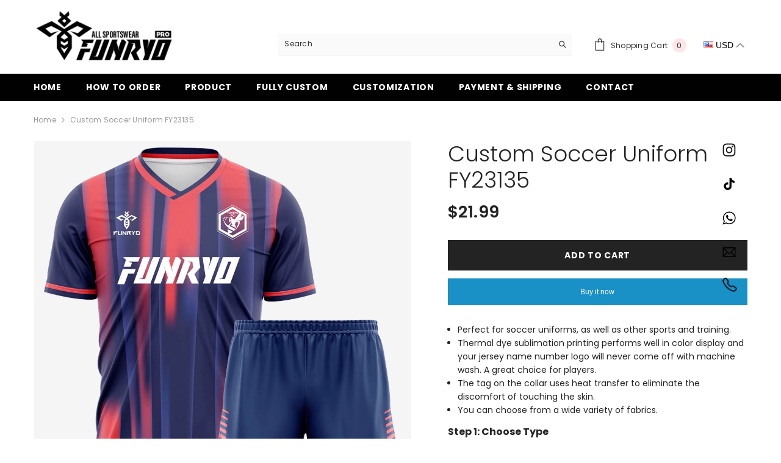

--- FILE ---
content_type: text/html; charset=utf-8
request_url: https://allsportswear.shop/products/custom-soccer-uniform-fy23135
body_size: 59181
content:
<!doctype html><html class="no-js" lang="en">
    <head>
<script>
window.KiwiSizing = window.KiwiSizing === undefined ? {} : window.KiwiSizing;
KiwiSizing.shop = "57133d-2.myshopify.com";


KiwiSizing.data = {
  collections: "457262432533,457262334229,480668188949",
  tags: "color-mediumblue-Medium Blue",
  product: "8545224425749",
  vendor: "FUNRYO",
  type: "",
  title: "Custom Soccer Uniform FY23135",
  images: ["\/\/allsportswear.shop\/cdn\/shop\/files\/135-1.png?v=1693651753","\/\/allsportswear.shop\/cdn\/shop\/files\/135-2.png?v=1693651754","\/\/allsportswear.shop\/cdn\/shop\/files\/135-3.png?v=1693651754","\/\/allsportswear.shop\/cdn\/shop\/files\/135-4.png?v=1693651754","\/\/allsportswear.shop\/cdn\/shop\/files\/135-5.png?v=1693651753","\/\/allsportswear.shop\/cdn\/shop\/files\/135-6.png?v=1693651754","\/\/allsportswear.shop\/cdn\/shop\/files\/135-7.png?v=1693651754"],
  options: [{"name":"Crowd","position":1,"values":["Men","Women","Kids"]},{"name":"Type","position":2,"values":["Short Sleeve","Long Sleeve","Shorts"]}],
  variants: [{"id":46225344987413,"title":"Men \/ Short Sleeve","option1":"Men","option2":"Short Sleeve","option3":null,"sku":null,"requires_shipping":true,"taxable":true,"featured_image":null,"available":true,"name":"Custom Soccer Uniform FY23135 - Men \/ Short Sleeve","public_title":"Men \/ Short Sleeve","options":["Men","Short Sleeve"],"price":2199,"weight":0,"compare_at_price":null,"inventory_management":null,"barcode":null,"requires_selling_plan":false,"selling_plan_allocations":[]},{"id":46225345020181,"title":"Men \/ Long Sleeve","option1":"Men","option2":"Long Sleeve","option3":null,"sku":null,"requires_shipping":true,"taxable":true,"featured_image":null,"available":true,"name":"Custom Soccer Uniform FY23135 - Men \/ Long Sleeve","public_title":"Men \/ Long Sleeve","options":["Men","Long Sleeve"],"price":2599,"weight":0,"compare_at_price":null,"inventory_management":null,"barcode":null,"requires_selling_plan":false,"selling_plan_allocations":[]},{"id":46225345052949,"title":"Men \/ Shorts","option1":"Men","option2":"Shorts","option3":null,"sku":null,"requires_shipping":true,"taxable":true,"featured_image":null,"available":true,"name":"Custom Soccer Uniform FY23135 - Men \/ Shorts","public_title":"Men \/ Shorts","options":["Men","Shorts"],"price":1099,"weight":0,"compare_at_price":null,"inventory_management":null,"barcode":null,"requires_selling_plan":false,"selling_plan_allocations":[]},{"id":46225345085717,"title":"Women \/ Short Sleeve","option1":"Women","option2":"Short Sleeve","option3":null,"sku":null,"requires_shipping":true,"taxable":true,"featured_image":null,"available":true,"name":"Custom Soccer Uniform FY23135 - Women \/ Short Sleeve","public_title":"Women \/ Short Sleeve","options":["Women","Short Sleeve"],"price":2199,"weight":0,"compare_at_price":null,"inventory_management":null,"barcode":null,"requires_selling_plan":false,"selling_plan_allocations":[]},{"id":46225345118485,"title":"Women \/ Long Sleeve","option1":"Women","option2":"Long Sleeve","option3":null,"sku":null,"requires_shipping":true,"taxable":true,"featured_image":null,"available":true,"name":"Custom Soccer Uniform FY23135 - Women \/ Long Sleeve","public_title":"Women \/ Long Sleeve","options":["Women","Long Sleeve"],"price":2599,"weight":0,"compare_at_price":null,"inventory_management":null,"barcode":null,"requires_selling_plan":false,"selling_plan_allocations":[]},{"id":46225345151253,"title":"Women \/ Shorts","option1":"Women","option2":"Shorts","option3":null,"sku":null,"requires_shipping":true,"taxable":true,"featured_image":null,"available":true,"name":"Custom Soccer Uniform FY23135 - Women \/ Shorts","public_title":"Women \/ Shorts","options":["Women","Shorts"],"price":1099,"weight":0,"compare_at_price":null,"inventory_management":null,"barcode":null,"requires_selling_plan":false,"selling_plan_allocations":[]},{"id":46225345184021,"title":"Kids \/ Short Sleeve","option1":"Kids","option2":"Short Sleeve","option3":null,"sku":null,"requires_shipping":true,"taxable":true,"featured_image":null,"available":true,"name":"Custom Soccer Uniform FY23135 - Kids \/ Short Sleeve","public_title":"Kids \/ Short Sleeve","options":["Kids","Short Sleeve"],"price":1899,"weight":0,"compare_at_price":null,"inventory_management":null,"barcode":null,"requires_selling_plan":false,"selling_plan_allocations":[]},{"id":46225345216789,"title":"Kids \/ Long Sleeve","option1":"Kids","option2":"Long Sleeve","option3":null,"sku":null,"requires_shipping":true,"taxable":true,"featured_image":null,"available":true,"name":"Custom Soccer Uniform FY23135 - Kids \/ Long Sleeve","public_title":"Kids \/ Long Sleeve","options":["Kids","Long Sleeve"],"price":2199,"weight":0,"compare_at_price":null,"inventory_management":null,"barcode":null,"requires_selling_plan":false,"selling_plan_allocations":[]},{"id":46225345249557,"title":"Kids \/ Shorts","option1":"Kids","option2":"Shorts","option3":null,"sku":null,"requires_shipping":true,"taxable":true,"featured_image":null,"available":true,"name":"Custom Soccer Uniform FY23135 - Kids \/ Shorts","public_title":"Kids \/ Shorts","options":["Kids","Shorts"],"price":999,"weight":0,"compare_at_price":null,"inventory_management":null,"barcode":null,"requires_selling_plan":false,"selling_plan_allocations":[]}],
};

</script>
      <meta name="facebook-domain-verification" content="iwpoolqu594sh6dnri40t6gpjc6kpf" />
      <!-- Google Tag Manager -->
<script>(function(w,d,s,l,i){w[l]=w[l]||[];w[l].push({'gtm.start':
new Date().getTime(),event:'gtm.js'});var f=d.getElementsByTagName(s)[0],
j=d.createElement(s),dl=l!='dataLayer'?'&l='+l:'';j.async=true;j.src=
'https://www.googletagmanager.com/gtm.js?id='+i+dl;f.parentNode.insertBefore(j,f);
})(window,document,'script','dataLayer','GTM-MB5KNNHS');</script>
<!-- End Google Tag Manager -->





    <script async src="//allsportswear.shop/cdn/shop/t/4/assets/geolizr-lib.js?v=52600507088314058931713407065" type="text/javascript"></script>

<script>
    if(typeof Geolizr === "undefined") {
        var Geolizr = {};
        Geolizr.currencyDynamicCountry = false;
        Geolizr.version = 20200327;
        Geolizr.waitforMoneyFormat = true;
    }

    // save geolizr-lib.js url to the sessionStorage
    sessionStorage.setItem('geolizr_lib_url', "//allsportswear.shop/cdn/shop/t/4/assets/geolizr-lib.js?v=52600507088314058931713407065");
    if(typeof Geolizr.events === "undefined") Geolizr.events = {};
    if(typeof Geolizr.geolizrEvents === "undefined") Geolizr.geolizrEvents = [];

    Geolizr.config = function(config) {
        Geolizr.currency_widget_enabled = config.currency_widget_enabled === "true" || false;
        Geolizr.shopCurrency = 'USD';
        Geolizr.shopifyFormatMoneySet = false;
        Geolizr.observeElements = [];
    };

    
    
    
    
    Geolizr.moneyFormats = {"USD":{"moneyFormat":"${{amount}}","moneyWithCurrencyFormat":"${{amount}} USD","calculationString":false},"EUR":{"moneyFormat":"&euro;{{amount}}","moneyWithCurrencyFormat":"&euro;{{amount}} EUR","calculationString":"Math.round({{amount}}/100*1.09)*100-1"},"GBP":{"moneyFormat":"&pound;{{amount}}","moneyWithCurrencyFormat":"&pound;{{amount}} GBP","calculationString":"Math.round({{amount}}/100*1.09)*100-1"},"CAD":{"moneyFormat":"${{amount}}","moneyWithCurrencyFormat":"${{amount}} CAD","calculationString":"Math.round({{amount}}/100*1.09)*100-1"},"AUD":{"moneyFormat":"${{amount}}","moneyWithCurrencyFormat":"${{amount}} AUD","calculationString":"Math.round({{amount}}/100*1.09)*100-1"}};
    
    

    Geolizr.shopifyCurrencyList = [];
    Geolizr.shopifyCurrency = {};
    Geolizr.shopifyCurrencyListIndex = {};
    let setShopifyCurrencyToGeolizr = function() {
        let GeolizrEachCurrency = {};
        
        GeolizrEachCurrency = {
            "iso_code": "USD",
            "name": "United States Dollar",
            "symbol": "$",
            "shop_currency": true
        };
        if(GeolizrEachCurrency.shop_currency) {
            Geolizr.shopifyCurrency = GeolizrEachCurrency;
        }
        Geolizr.shopifyCurrencyList.push(GeolizrEachCurrency);
        Geolizr.shopifyCurrencyListIndex[GeolizrEachCurrency.iso_code] = Geolizr.shopifyCurrencyList.indexOf(GeolizrEachCurrency);
        
    }

    setShopifyCurrencyToGeolizr();
    /* Geolizr Provider Setter */
    Geolizr.presetService = false;
    Geolizr.activateIpInfo = function(accessKey) { Geolizr.presetService = { name: 'ipInfo', accessKey: accessKey }; };
    Geolizr.activateLovelyAppProvider = function() { Geolizr.presetService = { name: 'lovelyAppProvider' }; };
    Geolizr.activateIpApiCo = function(accessKey) { Geolizr.presetService = { name: 'ipApiCo', accessKey: accessKey }; };
    Geolizr.activateDbIpProvider = function(accessKey) { Geolizr.presetService = { name: 'dbIpProvider', accessKey: accessKey }; };
    Geolizr.activateIpStackProvider = function(accessKey) { Geolizr.presetService = { name: 'ipStackProvider', accessKey: accessKey }; };
    Geolizr.activateGeolizrIPApiProvider = function(accessKey) { Geolizr.presetService = { name: 'geolizrIpApiProvider', accessKey: accessKey }; };

    

    /* Service Aliase */
    Geolizr.activateFreegeoip = Geolizr.activateIpStackProvider;
    Geolizr.requestLocaleRootUrl = "\/";
    Geolizr.addSystemEventListener = function(name, callback) {
        if (typeof Geolizr.realInit !== 'undefined') {
            Geolizr.realInit(function($) {
                callback({jquery: $});
            })
        } else {
            Geolizr.geolizrEvents.push(new CustomEvent(name));
            document.addEventListener(name, callback);
        }
    };

    Geolizr.addEventListener = function(name, callback, priority) {
        if(typeof priority == "undefined") priority = 100;
        if(typeof Geolizr.realAddEventListener === "undefined") {
            if (!Geolizr.events[name]) Geolizr.events[name] = [];
            Geolizr.events[name].push({callback: callback, priority: priority});
        } else {
            Geolizr.realAddEventListener(name, callback, priority);
        }
    };

    Geolizr.getGeoData = function(callback) {
        if(typeof Geolizr.realGetGeoData === "undefined") {
            Geolizr.addEventListener('geolizr.init', function() {
                Geolizr.getGeoData(callback);
            }, 200)
        } else {
            Geolizr.realGetGeoData(callback);
        }
    };

    Geolizr.init = function(callback, priority) {
        if(typeof Geolizr.realInit === "undefined")
            Geolizr.addEventListener("geolizr.init", callback, priority);
        else
            Geolizr.realInit(callback, priority);
    };


    Geolizr.notification_widget_enabled = false;
    Geolizr.popup_widget_enabled = false;
    Geolizr.api_widget_enabled = false;
    Geolizr.currency_widget_enabled = true;
    Geolizr.redirect_widget_enabled = false;

    Geolizr.enables = {
        'notification_widget_enabled': Geolizr.notification_widget_enabled,
        'popup_widget_enabled': Geolizr.popup_widget_enabled,
        'api_widget_enabled': Geolizr.api_widget_enabled,
        'currency_widget_enabled': Geolizr.currency_widget_enabled,
        'redirect_widget_enabled': Geolizr.redirect_widget_enabled
    };

    if(Geolizr.popup_widget_enabled || Geolizr.notification_widget_enabled || Geolizr.currency_widget_enabled) {
        
        Geolizr.geolizrCssFile = "//allsportswear.shop/cdn/shop/t/4/assets/geolizr-lib.css?v=59017386019965299001713407065";
        
    }

</script>
<style>
    .geolizr-currency-switch-wrapper { visibility: hidden; }
    #geolizr-notification{position:fixed!important;top:0!important;left:0!important;margin:0!important;padding:0!important;width:100%!important;height:auto!important;min-height:0!important;max-height:none!important;z-index:10000000!important}
    #geolizr-notification>#geolizr-notification-message-wrapper{text-align:center!important;width:100%!important;padding:10px;-webkit-box-shadow:10px 10px 5px 0 rgba(143,143,143,.35);-moz-box-shadow:10px 10px 5px 0 rgba(143,143,143,.35);box-shadow:10px 10px 5px 0 rgba(143,143,143,.35)}
    #geolizr-dismiss-notification{box-sizing:content-box;padding:5px!important;margin:0!important;position:absolute!important;right:8px!important;text-decoration:none!important;font-family:Arial,serif ! important;top:8px!important;height:15px!important;border-radius:15px;width:15px!important;line-height:16px;font-size:20px;font-weight:700;cursor:pointer;display:inline-block}
    .geolizr-popup-background{position:fixed;top:0;left:0;right:0;bottom:0;height:100%;width:100%;z-index:10000005!important}
    .geolizr-popup{position:fixed!important;width:560px!important;height:400px!important;z-index:10000010!important;border:1px solid grey}
    .geolizr-popup.gp-center{top:50%!important;left:50%!important;margin-top:-200px!important;margin-left:-280px!important}
    .geolizr-popup.gp-mobile{width:84%!important;height:84%!important;top:0!important;left:0!important;margin:8%}
    #geolizr-popup-content-iframe{width:100%!important;height:100%!important;border:0}
    .slideInDown { -webkit-animation-name: slideInDown; animation-name: slideInDown; -webkit-animation-duration: 1s; animation-duration: 1s; -webkit-animation-fill-mode: both; animation-fill-mode: both; }
    @-webkit-keyframes slideInDown { 0% { -webkit-transform: translateY(-100%); transform: translateY(-100%); visibility: visible;} 100% {-webkit-transform: translateY(0); transform: translateY(0); } }
    @keyframes slideInDown { 0% {-webkit-transform: translateY(-100%); transform: translateY(-100%);visibility: visible; } 100% { -webkit-transform: translateY(0); transform: translateY(0); } }
    .geolizr-currency-switch-wrapper.geolizr-absolute-auto{z-index:10000000;position:fixed}
    .geolizr-currency-switch-wrapper{z-index:10000000!important;height:20px;width:85px;position:relative}
    .geolizr-currency-switcher{padding:3px 10px;margin:0;width:85px;height:30px;border-radius:4px;box-sizing: border-box;}
    .geolizr-currency-links{overflow:scroll;overflow-x:hidden;border-radius:4px;padding:5px 10px;margin:0;list-style:none;line-height:1.42857143;background-color:#fff;width:82px;max-height:200px;display:none}
    .geolizr-currency-switch-wrapper .geolizr-currency-links-up{bottom:30px;position:absolute}
    .geolizr-currency-switch-wrapper .geolizr-currency-links-down{top:30px;position:absolute}
    li.geolizr-currency-list-li{float:none!important;margin:0!important;padding:0 0 0 10px}
    .geolizr-currency-list-link{white-space:nowrap}
    .geolizr-currency-link i,.geolizr-currency-list-link i{width:16px!important;height:11px}
    [class^="famfamfam-flag"]{display:inline-block;width:16px;height:11px;line-height:11px}
    .no-scroll .geolizr-currency-links { overflow: hidden; width: 60px; left: 23px; text-align: left;}
    .geolizr-currency-switcher-value{width:42px;min-width:42px;max-width:42px;display:inline-block;text-align:left}
    .geolizr-currency-switcher-arrow-down,.geolizr-currency-switcher-arrow-up{content:"s";position:absolute;right:5px;top:8px;width:14px;height:14px;margin:0}
    .geolizr-currency-switcher-arrow-down,.geolizr-currency-switcher-arrow-up{ transition: transform .2s ease-in-out;content: ""; background-image: url("data:image/svg+xml;charset=UTF-8,%3csvg xmlns='http://www.w3.org/2000/svg' viewBox='0 0 14.0 14.0' height='14.0px' width='14.0px' style='position: absolute;'%3e%3cpath d='M1 4.5 L7.0 10.5 L13.0 4.5' fill='transparent' stroke='%23000' stroke-width='1px'%3e%3c/path%3e%3c/svg%3e"); }
    .open .geolizr-currency-switcher-arrow-down,.geolizr-currency-switcher-arrow-up{transform:rotate(180deg)}
    .open .geolizr-currency-switcher-arrow-up{transform:rotate(0deg)}
    .geolizr-selectable-currency{width:42px;min-width:42px;max-width:42px;display:inline-block;text-align:left}
    .geolizr-shop-currency{width:42px;min-width:42px;max-width:42px;display:inline-block}
    .geolizr-currency-link li{padding:0;margin:0}
    #geolizr-notification-spanner{width:100%!important;line-height:4px!important;height:4px!important;min-height:4px!important;max-height:4px!important}
    body.geolizr-popup-open { overflow: hidden; }
</style>

<script>
    var GeolizrAPI = {}

    GeolizrAPI.addEventListener = Geolizr.addEventListener;
    Geolizr.addSystemEventListener('geolizr.init.api', function(e) {
        var $ = e.jquery;
        GeolizrAPI.addEventListener = Geolizr.addEventListener;

        if(typeof GeolizrAPI.events === "undefined") GeolizrAPI.events = {};
        if(Object.keys(GeolizrAPI.events).length > 0) {
            Object.keys(GeolizrAPI.events).forEach(function(name) {
                GeolizrAPI.addEventListener(name, GeolizrAPI.events[name]);
            })
        }

        Geolizr.init(function() {
            Geolizr.getGeoData(function(geoData) {
                Geolizr.dispatchEvent('geolizr.geoData', geoData);
            });
        });
    });
</script>

<script>
window.KiwiSizing = window.KiwiSizing === undefined ? {} : window.KiwiSizing;
KiwiSizing.shop = "57133d-2.myshopify.com";


KiwiSizing.data = {
  collections: "457262432533,457262334229,480668188949",
  tags: "color-mediumblue-Medium Blue",
  product: "8545224425749",
  vendor: "FUNRYO",
  type: "",
  title: "Custom Soccer Uniform FY23135",
  images: ["\/\/allsportswear.shop\/cdn\/shop\/files\/135-1.png?v=1693651753","\/\/allsportswear.shop\/cdn\/shop\/files\/135-2.png?v=1693651754","\/\/allsportswear.shop\/cdn\/shop\/files\/135-3.png?v=1693651754","\/\/allsportswear.shop\/cdn\/shop\/files\/135-4.png?v=1693651754","\/\/allsportswear.shop\/cdn\/shop\/files\/135-5.png?v=1693651753","\/\/allsportswear.shop\/cdn\/shop\/files\/135-6.png?v=1693651754","\/\/allsportswear.shop\/cdn\/shop\/files\/135-7.png?v=1693651754"],
  options: [{"name":"Crowd","position":1,"values":["Men","Women","Kids"]},{"name":"Type","position":2,"values":["Short Sleeve","Long Sleeve","Shorts"]}],
  variants: [{"id":46225344987413,"title":"Men \/ Short Sleeve","option1":"Men","option2":"Short Sleeve","option3":null,"sku":null,"requires_shipping":true,"taxable":true,"featured_image":null,"available":true,"name":"Custom Soccer Uniform FY23135 - Men \/ Short Sleeve","public_title":"Men \/ Short Sleeve","options":["Men","Short Sleeve"],"price":2199,"weight":0,"compare_at_price":null,"inventory_management":null,"barcode":null,"requires_selling_plan":false,"selling_plan_allocations":[]},{"id":46225345020181,"title":"Men \/ Long Sleeve","option1":"Men","option2":"Long Sleeve","option3":null,"sku":null,"requires_shipping":true,"taxable":true,"featured_image":null,"available":true,"name":"Custom Soccer Uniform FY23135 - Men \/ Long Sleeve","public_title":"Men \/ Long Sleeve","options":["Men","Long Sleeve"],"price":2599,"weight":0,"compare_at_price":null,"inventory_management":null,"barcode":null,"requires_selling_plan":false,"selling_plan_allocations":[]},{"id":46225345052949,"title":"Men \/ Shorts","option1":"Men","option2":"Shorts","option3":null,"sku":null,"requires_shipping":true,"taxable":true,"featured_image":null,"available":true,"name":"Custom Soccer Uniform FY23135 - Men \/ Shorts","public_title":"Men \/ Shorts","options":["Men","Shorts"],"price":1099,"weight":0,"compare_at_price":null,"inventory_management":null,"barcode":null,"requires_selling_plan":false,"selling_plan_allocations":[]},{"id":46225345085717,"title":"Women \/ Short Sleeve","option1":"Women","option2":"Short Sleeve","option3":null,"sku":null,"requires_shipping":true,"taxable":true,"featured_image":null,"available":true,"name":"Custom Soccer Uniform FY23135 - Women \/ Short Sleeve","public_title":"Women \/ Short Sleeve","options":["Women","Short Sleeve"],"price":2199,"weight":0,"compare_at_price":null,"inventory_management":null,"barcode":null,"requires_selling_plan":false,"selling_plan_allocations":[]},{"id":46225345118485,"title":"Women \/ Long Sleeve","option1":"Women","option2":"Long Sleeve","option3":null,"sku":null,"requires_shipping":true,"taxable":true,"featured_image":null,"available":true,"name":"Custom Soccer Uniform FY23135 - Women \/ Long Sleeve","public_title":"Women \/ Long Sleeve","options":["Women","Long Sleeve"],"price":2599,"weight":0,"compare_at_price":null,"inventory_management":null,"barcode":null,"requires_selling_plan":false,"selling_plan_allocations":[]},{"id":46225345151253,"title":"Women \/ Shorts","option1":"Women","option2":"Shorts","option3":null,"sku":null,"requires_shipping":true,"taxable":true,"featured_image":null,"available":true,"name":"Custom Soccer Uniform FY23135 - Women \/ Shorts","public_title":"Women \/ Shorts","options":["Women","Shorts"],"price":1099,"weight":0,"compare_at_price":null,"inventory_management":null,"barcode":null,"requires_selling_plan":false,"selling_plan_allocations":[]},{"id":46225345184021,"title":"Kids \/ Short Sleeve","option1":"Kids","option2":"Short Sleeve","option3":null,"sku":null,"requires_shipping":true,"taxable":true,"featured_image":null,"available":true,"name":"Custom Soccer Uniform FY23135 - Kids \/ Short Sleeve","public_title":"Kids \/ Short Sleeve","options":["Kids","Short Sleeve"],"price":1899,"weight":0,"compare_at_price":null,"inventory_management":null,"barcode":null,"requires_selling_plan":false,"selling_plan_allocations":[]},{"id":46225345216789,"title":"Kids \/ Long Sleeve","option1":"Kids","option2":"Long Sleeve","option3":null,"sku":null,"requires_shipping":true,"taxable":true,"featured_image":null,"available":true,"name":"Custom Soccer Uniform FY23135 - Kids \/ Long Sleeve","public_title":"Kids \/ Long Sleeve","options":["Kids","Long Sleeve"],"price":2199,"weight":0,"compare_at_price":null,"inventory_management":null,"barcode":null,"requires_selling_plan":false,"selling_plan_allocations":[]},{"id":46225345249557,"title":"Kids \/ Shorts","option1":"Kids","option2":"Shorts","option3":null,"sku":null,"requires_shipping":true,"taxable":true,"featured_image":null,"available":true,"name":"Custom Soccer Uniform FY23135 - Kids \/ Shorts","public_title":"Kids \/ Shorts","options":["Kids","Shorts"],"price":999,"weight":0,"compare_at_price":null,"inventory_management":null,"barcode":null,"requires_selling_plan":false,"selling_plan_allocations":[]}],
};

</script>
        <meta charset="utf-8">
        <meta http-equiv="X-UA-Compatible" content="IE=edge">
        <meta name="viewport" content="width=device-width,initial-scale=1">
        <meta name="theme-color" content="">
        <link rel="canonical" href="https://allsportswear.shop/products/custom-soccer-uniform-fy23135">
        <link rel="canonical" href="https://allsportswear.shop/products/custom-soccer-uniform-fy23135" canonical-shop-url="https://allsportswear.shop/"><link rel="shortcut icon" href="//allsportswear.shop/cdn/shop/files/icon_32x32.png?v=1694011262" type="image/png"><link rel="preconnect" href="https://cdn.shopify.com" crossorigin>
      <!-- Custom Soccer Uniform FY23135 - Delfinosports -->
        <title>
            Custom Soccer Uniform FY23135
            
        </title>
        
            <meta name="description" content="Perfect for soccer uniforms, as well as other sports and training. Thermal dye sublimation printing performs well in color display and your jersey name number logo will never come off with machine wash. A great choice for players. The tag on the collar uses heat transfer to eliminate the discomfort of touching the skin">
        
        

<meta property="og:site_name" content="Allsportswear Shop">
<meta property="og:url" content="https://allsportswear.shop/products/custom-soccer-uniform-fy23135">
<meta property="og:title" content="Custom Soccer Uniform FY23135">
<meta property="og:type" content="product">
<meta property="og:description" content="Perfect for soccer uniforms, as well as other sports and training. Thermal dye sublimation printing performs well in color display and your jersey name number logo will never come off with machine wash. A great choice for players. The tag on the collar uses heat transfer to eliminate the discomfort of touching the skin"><meta property="og:image" content="http://allsportswear.shop/cdn/shop/files/135-1.png?v=1693651753">
  <meta property="og:image:secure_url" content="https://allsportswear.shop/cdn/shop/files/135-1.png?v=1693651753">
  <meta property="og:image:width" content="1200">
  <meta property="og:image:height" content="1200"><meta property="og:price:amount" content="9.99">
  <meta property="og:price:currency" content="USD"><meta name="twitter:site" content="@shopify"><meta name="twitter:card" content="summary_large_image">
<meta name="twitter:title" content="Custom Soccer Uniform FY23135">
<meta name="twitter:description" content="Perfect for soccer uniforms, as well as other sports and training. Thermal dye sublimation printing performs well in color display and your jersey name number logo will never come off with machine wash. A great choice for players. The tag on the collar uses heat transfer to eliminate the discomfort of touching the skin">

        <script>window.performance && window.performance.mark && window.performance.mark('shopify.content_for_header.start');</script><meta id="shopify-digital-wallet" name="shopify-digital-wallet" content="/81812881685/digital_wallets/dialog">
<meta name="shopify-checkout-api-token" content="8a7413305e97252dff21c985be4a7b7b">
<meta id="in-context-paypal-metadata" data-shop-id="81812881685" data-venmo-supported="false" data-environment="production" data-locale="en_US" data-paypal-v4="true" data-currency="USD">
<link rel="alternate" type="application/json+oembed" href="https://allsportswear.shop/products/custom-soccer-uniform-fy23135.oembed">
<script async="async" src="/checkouts/internal/preloads.js?locale=en-US"></script>
<script id="shopify-features" type="application/json">{"accessToken":"8a7413305e97252dff21c985be4a7b7b","betas":["rich-media-storefront-analytics"],"domain":"allsportswear.shop","predictiveSearch":true,"shopId":81812881685,"locale":"en"}</script>
<script>var Shopify = Shopify || {};
Shopify.shop = "57133d-2.myshopify.com";
Shopify.locale = "en";
Shopify.currency = {"active":"USD","rate":"1.0"};
Shopify.country = "US";
Shopify.theme = {"name":"2024\/04\/18首页调整版本","id":163508912405,"schema_name":"Ella","schema_version":"6.4.1","theme_store_id":null,"role":"main"};
Shopify.theme.handle = "null";
Shopify.theme.style = {"id":null,"handle":null};
Shopify.cdnHost = "allsportswear.shop/cdn";
Shopify.routes = Shopify.routes || {};
Shopify.routes.root = "/";</script>
<script type="module">!function(o){(o.Shopify=o.Shopify||{}).modules=!0}(window);</script>
<script>!function(o){function n(){var o=[];function n(){o.push(Array.prototype.slice.apply(arguments))}return n.q=o,n}var t=o.Shopify=o.Shopify||{};t.loadFeatures=n(),t.autoloadFeatures=n()}(window);</script>
<script id="shop-js-analytics" type="application/json">{"pageType":"product"}</script>
<script defer="defer" async type="module" src="//allsportswear.shop/cdn/shopifycloud/shop-js/modules/v2/client.init-shop-cart-sync_C5BV16lS.en.esm.js"></script>
<script defer="defer" async type="module" src="//allsportswear.shop/cdn/shopifycloud/shop-js/modules/v2/chunk.common_CygWptCX.esm.js"></script>
<script type="module">
  await import("//allsportswear.shop/cdn/shopifycloud/shop-js/modules/v2/client.init-shop-cart-sync_C5BV16lS.en.esm.js");
await import("//allsportswear.shop/cdn/shopifycloud/shop-js/modules/v2/chunk.common_CygWptCX.esm.js");

  window.Shopify.SignInWithShop?.initShopCartSync?.({"fedCMEnabled":true,"windoidEnabled":true});

</script>
<script>(function() {
  var isLoaded = false;
  function asyncLoad() {
    if (isLoaded) return;
    isLoaded = true;
    var urls = ["https:\/\/app.kiwisizing.com\/web\/js\/dist\/kiwiSizing\/plugin\/SizingPlugin.prod.js?v=330\u0026shop=57133d-2.myshopify.com"];
    for (var i = 0; i < urls.length; i++) {
      var s = document.createElement('script');
      s.type = 'text/javascript';
      s.async = true;
      s.src = urls[i];
      var x = document.getElementsByTagName('script')[0];
      x.parentNode.insertBefore(s, x);
    }
  };
  if(window.attachEvent) {
    window.attachEvent('onload', asyncLoad);
  } else {
    window.addEventListener('load', asyncLoad, false);
  }
})();</script>
<script id="__st">var __st={"a":81812881685,"offset":-28800,"reqid":"6003bb82-d08a-4f44-9563-c48caa34c6a6-1768699456","pageurl":"allsportswear.shop\/products\/custom-soccer-uniform-fy23135","u":"cb3fabef84b4","p":"product","rtyp":"product","rid":8545224425749};</script>
<script>window.ShopifyPaypalV4VisibilityTracking = true;</script>
<script id="captcha-bootstrap">!function(){'use strict';const t='contact',e='account',n='new_comment',o=[[t,t],['blogs',n],['comments',n],[t,'customer']],c=[[e,'customer_login'],[e,'guest_login'],[e,'recover_customer_password'],[e,'create_customer']],r=t=>t.map((([t,e])=>`form[action*='/${t}']:not([data-nocaptcha='true']) input[name='form_type'][value='${e}']`)).join(','),a=t=>()=>t?[...document.querySelectorAll(t)].map((t=>t.form)):[];function s(){const t=[...o],e=r(t);return a(e)}const i='password',u='form_key',d=['recaptcha-v3-token','g-recaptcha-response','h-captcha-response',i],f=()=>{try{return window.sessionStorage}catch{return}},m='__shopify_v',_=t=>t.elements[u];function p(t,e,n=!1){try{const o=window.sessionStorage,c=JSON.parse(o.getItem(e)),{data:r}=function(t){const{data:e,action:n}=t;return t[m]||n?{data:e,action:n}:{data:t,action:n}}(c);for(const[e,n]of Object.entries(r))t.elements[e]&&(t.elements[e].value=n);n&&o.removeItem(e)}catch(o){console.error('form repopulation failed',{error:o})}}const l='form_type',E='cptcha';function T(t){t.dataset[E]=!0}const w=window,h=w.document,L='Shopify',v='ce_forms',y='captcha';let A=!1;((t,e)=>{const n=(g='f06e6c50-85a8-45c8-87d0-21a2b65856fe',I='https://cdn.shopify.com/shopifycloud/storefront-forms-hcaptcha/ce_storefront_forms_captcha_hcaptcha.v1.5.2.iife.js',D={infoText:'Protected by hCaptcha',privacyText:'Privacy',termsText:'Terms'},(t,e,n)=>{const o=w[L][v],c=o.bindForm;if(c)return c(t,g,e,D).then(n);var r;o.q.push([[t,g,e,D],n]),r=I,A||(h.body.append(Object.assign(h.createElement('script'),{id:'captcha-provider',async:!0,src:r})),A=!0)});var g,I,D;w[L]=w[L]||{},w[L][v]=w[L][v]||{},w[L][v].q=[],w[L][y]=w[L][y]||{},w[L][y].protect=function(t,e){n(t,void 0,e),T(t)},Object.freeze(w[L][y]),function(t,e,n,w,h,L){const[v,y,A,g]=function(t,e,n){const i=e?o:[],u=t?c:[],d=[...i,...u],f=r(d),m=r(i),_=r(d.filter((([t,e])=>n.includes(e))));return[a(f),a(m),a(_),s()]}(w,h,L),I=t=>{const e=t.target;return e instanceof HTMLFormElement?e:e&&e.form},D=t=>v().includes(t);t.addEventListener('submit',(t=>{const e=I(t);if(!e)return;const n=D(e)&&!e.dataset.hcaptchaBound&&!e.dataset.recaptchaBound,o=_(e),c=g().includes(e)&&(!o||!o.value);(n||c)&&t.preventDefault(),c&&!n&&(function(t){try{if(!f())return;!function(t){const e=f();if(!e)return;const n=_(t);if(!n)return;const o=n.value;o&&e.removeItem(o)}(t);const e=Array.from(Array(32),(()=>Math.random().toString(36)[2])).join('');!function(t,e){_(t)||t.append(Object.assign(document.createElement('input'),{type:'hidden',name:u})),t.elements[u].value=e}(t,e),function(t,e){const n=f();if(!n)return;const o=[...t.querySelectorAll(`input[type='${i}']`)].map((({name:t})=>t)),c=[...d,...o],r={};for(const[a,s]of new FormData(t).entries())c.includes(a)||(r[a]=s);n.setItem(e,JSON.stringify({[m]:1,action:t.action,data:r}))}(t,e)}catch(e){console.error('failed to persist form',e)}}(e),e.submit())}));const S=(t,e)=>{t&&!t.dataset[E]&&(n(t,e.some((e=>e===t))),T(t))};for(const o of['focusin','change'])t.addEventListener(o,(t=>{const e=I(t);D(e)&&S(e,y())}));const B=e.get('form_key'),M=e.get(l),P=B&&M;t.addEventListener('DOMContentLoaded',(()=>{const t=y();if(P)for(const e of t)e.elements[l].value===M&&p(e,B);[...new Set([...A(),...v().filter((t=>'true'===t.dataset.shopifyCaptcha))])].forEach((e=>S(e,t)))}))}(h,new URLSearchParams(w.location.search),n,t,e,['guest_login'])})(!0,!0)}();</script>
<script integrity="sha256-4kQ18oKyAcykRKYeNunJcIwy7WH5gtpwJnB7kiuLZ1E=" data-source-attribution="shopify.loadfeatures" defer="defer" src="//allsportswear.shop/cdn/shopifycloud/storefront/assets/storefront/load_feature-a0a9edcb.js" crossorigin="anonymous"></script>
<script data-source-attribution="shopify.dynamic_checkout.dynamic.init">var Shopify=Shopify||{};Shopify.PaymentButton=Shopify.PaymentButton||{isStorefrontPortableWallets:!0,init:function(){window.Shopify.PaymentButton.init=function(){};var t=document.createElement("script");t.src="https://allsportswear.shop/cdn/shopifycloud/portable-wallets/latest/portable-wallets.en.js",t.type="module",document.head.appendChild(t)}};
</script>
<script data-source-attribution="shopify.dynamic_checkout.buyer_consent">
  function portableWalletsHideBuyerConsent(e){var t=document.getElementById("shopify-buyer-consent"),n=document.getElementById("shopify-subscription-policy-button");t&&n&&(t.classList.add("hidden"),t.setAttribute("aria-hidden","true"),n.removeEventListener("click",e))}function portableWalletsShowBuyerConsent(e){var t=document.getElementById("shopify-buyer-consent"),n=document.getElementById("shopify-subscription-policy-button");t&&n&&(t.classList.remove("hidden"),t.removeAttribute("aria-hidden"),n.addEventListener("click",e))}window.Shopify?.PaymentButton&&(window.Shopify.PaymentButton.hideBuyerConsent=portableWalletsHideBuyerConsent,window.Shopify.PaymentButton.showBuyerConsent=portableWalletsShowBuyerConsent);
</script>
<script>
  function portableWalletsCleanup(e){e&&e.src&&console.error("Failed to load portable wallets script "+e.src);var t=document.querySelectorAll("shopify-accelerated-checkout .shopify-payment-button__skeleton, shopify-accelerated-checkout-cart .wallet-cart-button__skeleton"),e=document.getElementById("shopify-buyer-consent");for(let e=0;e<t.length;e++)t[e].remove();e&&e.remove()}function portableWalletsNotLoadedAsModule(e){e instanceof ErrorEvent&&"string"==typeof e.message&&e.message.includes("import.meta")&&"string"==typeof e.filename&&e.filename.includes("portable-wallets")&&(window.removeEventListener("error",portableWalletsNotLoadedAsModule),window.Shopify.PaymentButton.failedToLoad=e,"loading"===document.readyState?document.addEventListener("DOMContentLoaded",window.Shopify.PaymentButton.init):window.Shopify.PaymentButton.init())}window.addEventListener("error",portableWalletsNotLoadedAsModule);
</script>

<script type="module" src="https://allsportswear.shop/cdn/shopifycloud/portable-wallets/latest/portable-wallets.en.js" onError="portableWalletsCleanup(this)" crossorigin="anonymous"></script>
<script nomodule>
  document.addEventListener("DOMContentLoaded", portableWalletsCleanup);
</script>

<link id="shopify-accelerated-checkout-styles" rel="stylesheet" media="screen" href="https://allsportswear.shop/cdn/shopifycloud/portable-wallets/latest/accelerated-checkout-backwards-compat.css" crossorigin="anonymous">
<style id="shopify-accelerated-checkout-cart">
        #shopify-buyer-consent {
  margin-top: 1em;
  display: inline-block;
  width: 100%;
}

#shopify-buyer-consent.hidden {
  display: none;
}

#shopify-subscription-policy-button {
  background: none;
  border: none;
  padding: 0;
  text-decoration: underline;
  font-size: inherit;
  cursor: pointer;
}

#shopify-subscription-policy-button::before {
  box-shadow: none;
}

      </style>
<script id="sections-script" data-sections="header" defer="defer" src="//allsportswear.shop/cdn/shop/t/4/compiled_assets/scripts.js?2856"></script>
<script>window.performance && window.performance.mark && window.performance.mark('shopify.content_for_header.end');</script>

        <style>
    @import url('https://fonts.googleapis.com/css?family=Poppins:300,300i,400,400i,500,500i,600,600i,700,700i,800,800i&display=swap');
                

          
                    
          
    

    :root {
        /* Settings Body */
        
            --font-body-family: Poppins;
        
        --font-body-size: 12px;
        --font-body-weight: 400;
        --body-line-height: 22px;
        --body-letter-spacing: .02em;

        /* Settings Heading */
        
            --font-heading-family: Poppins;
        
        --font-heading-size: 12px;
        --font-heading-weight: 700;
        --font-heading-style: normal;
        --heading-line-height: 24px;
        --heading-letter-spacing: .05em;
        --heading-text-transform: uppercase;
        --heading-border-height: 2px;

        /* Settings Navigation */
        /* Menu Lv1 */
        
            --font-menu-lv1-family: Poppins;
        
        --font-menu-lv1-size: 14px;
        --font-menu-lv1-weight: 700;
        --menu-lv1-line-height: 22px;
        --menu-lv1-letter-spacing: .05em;
        --menu-lv1-text-transform: uppercase;

        /* Menu Lv2 */
        
            --font-menu-lv2-family: Poppins;
        
        --font-menu-lv2-size: 12px;
        --font-menu-lv2-weight: 400;
        --menu-lv2-line-height: 22px;
        --menu-lv2-letter-spacing: .02em;
        --menu-lv2-text-transform: capitalize;

        /* Menu Lv3 */
        
            --font-menu-lv3-family: Poppins;
        
        --font-menu-lv3-size: 12px;
        --font-menu-lv3-weight: 400;
        --menu-lv3-line-height: 22px;
        --menu-lv3-letter-spacing: .02em;
        --menu-lv3-text-transform: none;

        /* Mega Menu Lv2 */
        
            --font-mega-menu-lv2-family: Poppins;
        
        --font-mega-menu-lv2-size: 12px;
        --font-mega-menu-lv2-weight: 600;
        --font-mega-menu-lv2-style: normal;
        --mega-menu-lv2-line-height: 22px;
        --mega-menu-lv2-letter-spacing: .02em;
        --mega-menu-lv2-text-transform: none;

        /* Mega Menu Lv3 */
        
            --font-mega-menu-lv3-family: Poppins;
        
        --font-mega-menu-lv3-size: 12px;
        --font-mega-menu-lv3-weight: 400;
        --mega-menu-lv3-line-height: 22px;
        --mega-menu-lv3-letter-spacing: .02em;
        --mega-menu-lv3-text-transform: none;

        /* Product Card Title */--product-title-font: Poppins;--product-title-font-size : 12px;
        --product-title-font-weight : 400;
        --product-title-line-height: 22px;
        --product-title-letter-spacing: .02em;
        --product-title-line-text : 3;
        --product-title-text-transform : none;
        --product-title-margin-bottom: 10px;

        /* Product Card Vendor */--product-vendor-font: Poppins;--product-vendor-font-size : 12px;
        --product-vendor-font-weight : 400;
        --product-vendor-font-style : normal;
        --product-vendor-line-height: 22px;
        --product-vendor-letter-spacing: .02em;
        --product-vendor-text-transform : none;
        --product-vendor-margin-bottom: 0px;

        /* Product Card Price */--product-price-font: Poppins;--product-price-font-size : 14px;
        --product-price-font-weight : 600;
        --product-price-line-height: 22px;
        --product-price-letter-spacing: .02em;
        --product-price-margin-top: 0px;
        --product-price-margin-bottom: 13px;

        /* Product Card Badge */--badge-font: Poppins;--badge-font-size : 12px;
        --badge-font-weight : 400;
        --badge-text-transform : none;
        --badge-letter-spacing: .02em;
        --badge-line-height: 20px;
        --badge-border-radius: 0px;
        --badge-padding-top: 0px;
        --badge-padding-bottom: 0px;
        --badge-padding-left-right: 8px;
        --badge-postion-top: 0px;
        --badge-postion-left-right: 0px;

        /* Product Quickview */
        --product-quickview-font-size : 12px;
        --product-quickview-line-height: 23px;
        --product-quickview-border-radius: 1px;
        --product-quickview-padding-top: 0px;
        --product-quickview-padding-bottom: 0px;
        --product-quickview-padding-left-right: 7px;
        --product-quickview-sold-out-product: #e95144;--product-quickview-box-shadow: none;/* Blog Card Tile */--blog-title-font: Poppins;--blog-title-font-size : 20px;
        --blog-title-font-weight : 700;
        --blog-title-line-height: 29px;
        --blog-title-letter-spacing: .09em;
        --blog-title-text-transform : none;

        /* Blog Card Info (Date, Author) */--blog-info-font: Poppins;--blog-info-font-size : 14px;
        --blog-info-font-weight : 400;
        --blog-info-line-height: 20px;
        --blog-info-letter-spacing: .02em;
        --blog-info-text-transform : none;

        /* Button 1 */--btn-1-font-family: Poppins;--btn-1-font-size: 14px;
        --btn-1-font-weight: 700;
        --btn-1-text-transform: uppercase;
        --btn-1-line-height: 22px;
        --btn-1-letter-spacing: .05em;
        --btn-1-text-align: center;
        --btn-1-border-radius: 0px;
        --btn-1-border-width: 1px;
        --btn-1-border-style: solid;
        --btn-1-padding-top: 10px;
        --btn-1-padding-bottom: 10px;
        --btn-1-horizontal-length: 0px;
        --btn-1-vertical-length: 0px;
        --btn-1-blur-radius: 0px;
        --btn-1-spread: 0px;
        
        
        
          --btn-1-all-bg-opacity-hover: rgba(0, 0, 0, 0.5);
        
        
            --btn-1-inset: ;
        

        /* Button 2 */--btn-2-font-family: Poppins;--btn-2-font-size: 18px;
        --btn-2-font-weight: 700;
        --btn-2-text-transform: uppercase;
        --btn-2-line-height: 23px;
        --btn-2-letter-spacing: .05em;
        --btn-2-text-align: right;
        --btn-2-border-radius: 6px;
        --btn-2-border-width: 1px;
        --btn-2-border-style: solid;
        --btn-2-padding-top: 20px;
        --btn-2-padding-bottom: 20px;
        --btn-2-horizontal-length: 4px;
        --btn-2-vertical-length: 4px;
        --btn-2-blur-radius: 7px;
        --btn-2-spread: 0px;
        
        
          --btn-2-all-bg-opacity: rgba(25, 145, 226, 0.5);
        
        
          --btn-2-all-bg-opacity-hover: rgba(0, 0, 0, 0.5);
        
        
            --btn-2-inset: ;
        

        /* Button 3 */--btn-3-font-family: Poppins;--btn-3-font-size: 14px;
        --btn-3-font-weight: 700;
        --btn-3-text-transform: none;
        --btn-3-line-height: 22px;
        --btn-3-letter-spacing: .05em;
        --btn-3-text-align: center;
        --btn-3-border-radius: 0px;
        --btn-3-border-width: 1px;
        --btn-3-border-style: solid;
        --btn-3-padding-top: 10px;
        --btn-3-padding-bottom: 10px;
        --btn-3-horizontal-length: 0px;
        --btn-3-vertical-length: 0px;
        --btn-3-blur-radius: 0px;
        --btn-3-spread: 0px;
        
        
          --btn-3-all-bg-opacity: rgba(0, 0, 0, 0.1);
        
        
          --btn-3-all-bg-opacity-hover: rgba(0, 0, 0, 0.1);
        

        
            --btn-3-inset: ;
        

        /* Footer Heading */--footer-heading-font-family: Poppins;--footer-heading-font-size : 15px;
        --footer-heading-font-weight : 600;
        --footer-heading-line-height : 22px;
        --footer-heading-letter-spacing : .05em;
        --footer-heading-text-transform : uppercase;

        /* Footer Link */--footer-link-font-family: Poppins;--footer-link-font-size : 12px;
        --footer-link-font-weight : 400;
        --footer-link-line-height : 28px;
        --footer-link-letter-spacing : .02em;
        --footer-link-text-transform : capitalize;

        /* Page Title */
        
            --font-page-title-family: Poppins;
        
        --font-page-title-size: 20px;
        --font-page-title-weight: 700;
        --font-page-title-style: normal;
        --page-title-line-height: 20px;
        --page-title-letter-spacing: .05em;
        --page-title-text-transform: uppercase;

        /* Font Product Tab Title */
        --font-tab-type-1: Poppins;
        --font-tab-type-2: Poppins;

        /* Text Size */
        --text-size-font-size : 10px;
        --text-size-font-weight : 400;
        --text-size-line-height : 22px;
        --text-size-letter-spacing : 0;
        --text-size-text-transform : uppercase;
        --text-size-color : #787878;

        /* Font Weight */
        --font-weight-normal: 400;
        --font-weight-medium: 500;
        --font-weight-semibold: 600;
        --font-weight-bold: 700;
        --font-weight-bolder: 800;
        --font-weight-black: 900;

        /* Radio Button */
        --form-label-checkbox-before-bg: #fff;
        --form-label-checkbox-before-border: #cecece;
        --form-label-checkbox-before-bg-checked: #000;

        /* Conatiner */
        --header-custom-width-container: 1600px;
        --body-custom-width-container: 1600px;
        --footer-custom-width-container: 1600px;

        /* Layout Boxed */
        --color-background-layout-boxed: #f8f8f8;/* Arrow */
        --position-horizontal-slick-arrow: 0;

        /* General Color*/
        --color-text: #232323;
        --color-text2: #969696;
        --color-global: #232323;
        --color-white: #FFFFFF;
        --color-grey: #868686;
        --color-black: #202020;
        --color-base-text-rgb: 35, 35, 35;
        --color-base-text2-rgb: 150, 150, 150;
        --color-background: #ffffff;
        --color-background-rgb: 255, 255, 255;
        --color-background-overylay: rgba(255, 255, 255, 0.9);
        --color-base-accent-text: ;
        --color-base-accent-1: ;
        --color-base-accent-2: ;
        --color-link: #232323;
        --color-link-hover: #232323;
        --color-error: #D93333;
        --color-error-bg: #FCEEEE;
        --color-success: #5A5A5A;
        --color-success-bg: #DFF0D8;
        --color-info: #202020;
        --color-info-bg: #FFF2DD;
        --color-link-underline: rgba(35, 35, 35, 0.5);

        --color-breadcrumb: #999999;
        --colors-breadcrumb-hover: #232323;
        --colors-breadcrumb-active: #999999;

        --border-global: #e6e6e6;
        --bg-global: #fafafa;

        --bg-planceholder: #fafafa;

        --color-warning: #fff;
        --bg-warning: #e0b252;

        --color-background-10 : #e9e9e9;
        --color-background-20 : #d3d3d3;
        --color-background-30 : #bdbdbd;
        --color-background-50 : #919191;
        --color-background-global : #919191;

        /* Arrow Color */
        --arrow-color: #323232;
        --arrow-background-color: #fff;
        --arrow-border-color: #ccc;
        --arrow-color-hover: #323232;
        --arrow-background-color-hover: #f8f8f8;
        --arrow-border-color-hover: #f8f8f8;

        --arrow-width: 35px;
        --arrow-height: 35px;
        --arrow-size: px;
        --arrow-size-icon: 17px;
        --arrow-border-radius: 50%;
        --arrow-border-width: 1px;

        /* Pagination Color */
        --pagination-item-color: #3c3c3c;
        --pagination-item-color-active: #3c3c3c;
        --pagination-item-bg-color: 
        #fff;
        --pagination-item-bg-color-active: #fff;
        --pagination-item-border-color: #fff;
        --pagination-item-border-color-active: #ffffff;

        --pagination-arrow-color: #3c3c3c;
        --pagination-arrow-color-active: #3c3c3c;
        --pagination-arrow-bg-color: #fff;
        --pagination-arrow-bg-color-active: #fff;
        --pagination-arrow-border-color: #fff;
        --pagination-arrow-border-color-active: #fff;

        /* Dots Color */
        --dots-color: transparent;
        --dots-border-color: #323232;
        --dots-color-active: #323232;
        --dots-border-color-active: #323232;
        --dots-style2-background-opacity: #00000050;
        --dots-width: 12px;
        --dots-height: 12px;

        /* Button Color */
        --btn-1-color: #FFFFFF;
        --btn-1-bg: #232323;
        --btn-1-border: #232323;
        --btn-1-color-hover: #232323;
        --btn-1-bg-hover: #ffffff;
        --btn-1-border-hover: #232323;

        --btn-2-color: #232323;
        --btn-2-bg: #FFFFFF;
        --btn-2-border: #727272;
        --btn-2-color-hover: #FFFFFF;
        --btn-2-bg-hover: #232323;
        --btn-2-border-hover: #232323;

        --btn-3-color: #FFFFFF;
        --btn-3-bg: #e9514b;
        --btn-3-border: #e9514b;
        --btn-3-color-hover: #ffffff;
        --btn-3-bg-hover: #e9514b;
        --btn-3-border-hover: #e9514b;

        --anchor-transition: all ease .3s;
        --bg-white: #ffffff;
        --bg-black: #000000;
        --bg-grey: #808080;
        --icon: var(--color-text);
        --text-cart: #3c3c3c;
        --duration-short: 100ms;
        --duration-default: 350ms;
        --duration-long: 500ms;

        --form-input-bg: #ffffff;
        --form-input-border: #c7c7c7;
        --form-input-color: #232323;;
        --form-input-placeholder: #868686;
        --form-label: #232323;

        --new-badge-color: #232323;
        --new-badge-bg: #FFFFFF;
        --sale-badge-color: #ffffff;
        --sale-badge-bg: #e95144;
        --sold-out-badge-color: #ffffff;
        --sold-out-badge-bg: #c1c1c1;
        --custom-badge-color: #ffffff;
        --custom-badge-bg: #ffbb49;
        --bundle-badge-color: #ffffff;
        --bundle-badge-bg: #232323;
        
        --product-title-color : #232323;
        --product-title-color-hover : #232323;
        --product-vendor-color : #969696;
        --product-price-color : #232323;
        --product-sale-price-color : #e95144;
        --product-compare-price-color : #969696;
        --product-review-full-color : #000000;
        --product-review-empty-color : #A4A4A4;
        --product-swatch-border : #cbcbcb;
        --product-swatch-border-active : #232323;
        --product-swatch-width : 40px;
        --product-swatch-height : 40px;
        --product-swatch-border-radius : 0px;
        --product-swatch-color-width : 40px;
        --product-swatch-color-height : 40px;
        --product-swatch-color-border-radius : 20px;
        --product-wishlist-color : #000000;
        --product-wishlist-bg : #ffffff;
        --product-wishlist-border : transparent;
        --product-wishlist-color-added : #ffffff;
        --product-wishlist-bg-added : #000000;
        --product-wishlist-border-added : transparent;
        --product-compare-color : #000000;
        --product-compare-bg : #FFFFFF;
        --product-compare-color-added : #D12442;
        --product-compare-bg-added : #FFFFFF;
        --product-hot-stock-text-color : #d62828;
        --product-quick-view-color : #000000;
        --product-cart-image-fit : contain;
        --product-title-variant-font-size: 16px;

        
          --product-quick-view-bg: rgba(255, 255, 255, 0.9);
        
        --product-quick-view-bg-above-button: rgba(255, 255, 255, 0.7);
        --product-quick-view-color-hover : #FFFFFF;
        --product-quick-view-bg-hover : #000000;

        --product-action-color : #232323;       
        --product-action-bg : #ffffff;
        --product-action-border : #000000;
        --product-action-color-hover : #FFFFFF;
        --product-action-bg-hover : #232323;
        --product-action-border-hover : #232323;

        /* Multilevel Category Filter */
        --color-label-multiLevel-categories: #232323;
        --bg-label-multiLevel-categories: #fff;
        --color-button-multiLevel-categories: #fff;
        --bg-button-multiLevel-categories: #ff8b21;
        --border-button-multiLevel-categories: transparent;
        --hover-color-button-multiLevel-categories: #fff;
        --hover-bg-button-multiLevel-categories: #ff8b21;--cart-item-bg : #ffffff;
            --cart-item-border : #e8e8e8;
            --cart-item-border-width : 1px;
            --cart-item-border-style : solid;

        --w-product-swatch-custom: 30px;
        --h-product-swatch-custom: 30px;
        --w-product-swatch-custom-mb: 20px;
        --h-product-swatch-custom-mb: 20px;
        --font-size-product-swatch-more: 12px;

        --swatch-border : #cbcbcb;
        --swatch-border-active : #232323;

        --variant-size: #232323;
        --variant-size-border: #e7e7e7;
        --variant-size-bg: #ffffff;
        --variant-size-hover: #ffffff;
        --variant-size-border-hover: #232323;
        --variant-size-bg-hover: #232323;

        --variant-bg : #ffffff;
        --variant-color : #232323;
        --variant-bg-active : #ffffff;
        --variant-color-active : #232323;

        /* Font Size Text Social */
        --fontsize-text-social: 12px;
        
        /* Sidebar Animation */
        --page-content-distance: 64px;
        --sidebar-content-distance: 40px;
        --button-transition-ease: cubic-bezier(.25,.46,.45,.94);

        /* Loading Spinner Color */
        --spinner-top-color: #fc0;
        --spinner-right-color: #4dd4c6;
        --spinner-bottom-color: #f00;
        --spinner-left-color: #f6f6f6;
    }
</style>

        <link href="//allsportswear.shop/cdn/shop/t/4/assets/base.css?v=9752119929238536861713441389" rel="stylesheet" type="text/css" media="all" />
<link href="//allsportswear.shop/cdn/shop/t/4/assets/custom.css?v=152570218673331133441713407061" rel="stylesheet" type="text/css" media="all" />
<script>document.documentElement.className = document.documentElement.className.replace('no-js', 'js');</script>
        <script src="//allsportswear.shop/cdn/shop/t/4/assets/jquery-3.5.1.min.js?v=133494139889153862371713407075" type="text/javascript"></script>
        
    <link href="https://monorail-edge.shopifysvc.com" rel="dns-prefetch">
<script>(function(){if ("sendBeacon" in navigator && "performance" in window) {try {var session_token_from_headers = performance.getEntriesByType('navigation')[0].serverTiming.find(x => x.name == '_s').description;} catch {var session_token_from_headers = undefined;}var session_cookie_matches = document.cookie.match(/_shopify_s=([^;]*)/);var session_token_from_cookie = session_cookie_matches && session_cookie_matches.length === 2 ? session_cookie_matches[1] : "";var session_token = session_token_from_headers || session_token_from_cookie || "";function handle_abandonment_event(e) {var entries = performance.getEntries().filter(function(entry) {return /monorail-edge.shopifysvc.com/.test(entry.name);});if (!window.abandonment_tracked && entries.length === 0) {window.abandonment_tracked = true;var currentMs = Date.now();var navigation_start = performance.timing.navigationStart;var payload = {shop_id: 81812881685,url: window.location.href,navigation_start,duration: currentMs - navigation_start,session_token,page_type: "product"};window.navigator.sendBeacon("https://monorail-edge.shopifysvc.com/v1/produce", JSON.stringify({schema_id: "online_store_buyer_site_abandonment/1.1",payload: payload,metadata: {event_created_at_ms: currentMs,event_sent_at_ms: currentMs}}));}}window.addEventListener('pagehide', handle_abandonment_event);}}());</script>
<script id="web-pixels-manager-setup">(function e(e,d,r,n,o){if(void 0===o&&(o={}),!Boolean(null===(a=null===(i=window.Shopify)||void 0===i?void 0:i.analytics)||void 0===a?void 0:a.replayQueue)){var i,a;window.Shopify=window.Shopify||{};var t=window.Shopify;t.analytics=t.analytics||{};var s=t.analytics;s.replayQueue=[],s.publish=function(e,d,r){return s.replayQueue.push([e,d,r]),!0};try{self.performance.mark("wpm:start")}catch(e){}var l=function(){var e={modern:/Edge?\/(1{2}[4-9]|1[2-9]\d|[2-9]\d{2}|\d{4,})\.\d+(\.\d+|)|Firefox\/(1{2}[4-9]|1[2-9]\d|[2-9]\d{2}|\d{4,})\.\d+(\.\d+|)|Chrom(ium|e)\/(9{2}|\d{3,})\.\d+(\.\d+|)|(Maci|X1{2}).+ Version\/(15\.\d+|(1[6-9]|[2-9]\d|\d{3,})\.\d+)([,.]\d+|)( \(\w+\)|)( Mobile\/\w+|) Safari\/|Chrome.+OPR\/(9{2}|\d{3,})\.\d+\.\d+|(CPU[ +]OS|iPhone[ +]OS|CPU[ +]iPhone|CPU IPhone OS|CPU iPad OS)[ +]+(15[._]\d+|(1[6-9]|[2-9]\d|\d{3,})[._]\d+)([._]\d+|)|Android:?[ /-](13[3-9]|1[4-9]\d|[2-9]\d{2}|\d{4,})(\.\d+|)(\.\d+|)|Android.+Firefox\/(13[5-9]|1[4-9]\d|[2-9]\d{2}|\d{4,})\.\d+(\.\d+|)|Android.+Chrom(ium|e)\/(13[3-9]|1[4-9]\d|[2-9]\d{2}|\d{4,})\.\d+(\.\d+|)|SamsungBrowser\/([2-9]\d|\d{3,})\.\d+/,legacy:/Edge?\/(1[6-9]|[2-9]\d|\d{3,})\.\d+(\.\d+|)|Firefox\/(5[4-9]|[6-9]\d|\d{3,})\.\d+(\.\d+|)|Chrom(ium|e)\/(5[1-9]|[6-9]\d|\d{3,})\.\d+(\.\d+|)([\d.]+$|.*Safari\/(?![\d.]+ Edge\/[\d.]+$))|(Maci|X1{2}).+ Version\/(10\.\d+|(1[1-9]|[2-9]\d|\d{3,})\.\d+)([,.]\d+|)( \(\w+\)|)( Mobile\/\w+|) Safari\/|Chrome.+OPR\/(3[89]|[4-9]\d|\d{3,})\.\d+\.\d+|(CPU[ +]OS|iPhone[ +]OS|CPU[ +]iPhone|CPU IPhone OS|CPU iPad OS)[ +]+(10[._]\d+|(1[1-9]|[2-9]\d|\d{3,})[._]\d+)([._]\d+|)|Android:?[ /-](13[3-9]|1[4-9]\d|[2-9]\d{2}|\d{4,})(\.\d+|)(\.\d+|)|Mobile Safari.+OPR\/([89]\d|\d{3,})\.\d+\.\d+|Android.+Firefox\/(13[5-9]|1[4-9]\d|[2-9]\d{2}|\d{4,})\.\d+(\.\d+|)|Android.+Chrom(ium|e)\/(13[3-9]|1[4-9]\d|[2-9]\d{2}|\d{4,})\.\d+(\.\d+|)|Android.+(UC? ?Browser|UCWEB|U3)[ /]?(15\.([5-9]|\d{2,})|(1[6-9]|[2-9]\d|\d{3,})\.\d+)\.\d+|SamsungBrowser\/(5\.\d+|([6-9]|\d{2,})\.\d+)|Android.+MQ{2}Browser\/(14(\.(9|\d{2,})|)|(1[5-9]|[2-9]\d|\d{3,})(\.\d+|))(\.\d+|)|K[Aa][Ii]OS\/(3\.\d+|([4-9]|\d{2,})\.\d+)(\.\d+|)/},d=e.modern,r=e.legacy,n=navigator.userAgent;return n.match(d)?"modern":n.match(r)?"legacy":"unknown"}(),u="modern"===l?"modern":"legacy",c=(null!=n?n:{modern:"",legacy:""})[u],f=function(e){return[e.baseUrl,"/wpm","/b",e.hashVersion,"modern"===e.buildTarget?"m":"l",".js"].join("")}({baseUrl:d,hashVersion:r,buildTarget:u}),m=function(e){var d=e.version,r=e.bundleTarget,n=e.surface,o=e.pageUrl,i=e.monorailEndpoint;return{emit:function(e){var a=e.status,t=e.errorMsg,s=(new Date).getTime(),l=JSON.stringify({metadata:{event_sent_at_ms:s},events:[{schema_id:"web_pixels_manager_load/3.1",payload:{version:d,bundle_target:r,page_url:o,status:a,surface:n,error_msg:t},metadata:{event_created_at_ms:s}}]});if(!i)return console&&console.warn&&console.warn("[Web Pixels Manager] No Monorail endpoint provided, skipping logging."),!1;try{return self.navigator.sendBeacon.bind(self.navigator)(i,l)}catch(e){}var u=new XMLHttpRequest;try{return u.open("POST",i,!0),u.setRequestHeader("Content-Type","text/plain"),u.send(l),!0}catch(e){return console&&console.warn&&console.warn("[Web Pixels Manager] Got an unhandled error while logging to Monorail."),!1}}}}({version:r,bundleTarget:l,surface:e.surface,pageUrl:self.location.href,monorailEndpoint:e.monorailEndpoint});try{o.browserTarget=l,function(e){var d=e.src,r=e.async,n=void 0===r||r,o=e.onload,i=e.onerror,a=e.sri,t=e.scriptDataAttributes,s=void 0===t?{}:t,l=document.createElement("script"),u=document.querySelector("head"),c=document.querySelector("body");if(l.async=n,l.src=d,a&&(l.integrity=a,l.crossOrigin="anonymous"),s)for(var f in s)if(Object.prototype.hasOwnProperty.call(s,f))try{l.dataset[f]=s[f]}catch(e){}if(o&&l.addEventListener("load",o),i&&l.addEventListener("error",i),u)u.appendChild(l);else{if(!c)throw new Error("Did not find a head or body element to append the script");c.appendChild(l)}}({src:f,async:!0,onload:function(){if(!function(){var e,d;return Boolean(null===(d=null===(e=window.Shopify)||void 0===e?void 0:e.analytics)||void 0===d?void 0:d.initialized)}()){var d=window.webPixelsManager.init(e)||void 0;if(d){var r=window.Shopify.analytics;r.replayQueue.forEach((function(e){var r=e[0],n=e[1],o=e[2];d.publishCustomEvent(r,n,o)})),r.replayQueue=[],r.publish=d.publishCustomEvent,r.visitor=d.visitor,r.initialized=!0}}},onerror:function(){return m.emit({status:"failed",errorMsg:"".concat(f," has failed to load")})},sri:function(e){var d=/^sha384-[A-Za-z0-9+/=]+$/;return"string"==typeof e&&d.test(e)}(c)?c:"",scriptDataAttributes:o}),m.emit({status:"loading"})}catch(e){m.emit({status:"failed",errorMsg:(null==e?void 0:e.message)||"Unknown error"})}}})({shopId: 81812881685,storefrontBaseUrl: "https://allsportswear.shop",extensionsBaseUrl: "https://extensions.shopifycdn.com/cdn/shopifycloud/web-pixels-manager",monorailEndpoint: "https://monorail-edge.shopifysvc.com/unstable/produce_batch",surface: "storefront-renderer",enabledBetaFlags: ["2dca8a86"],webPixelsConfigList: [{"id":"573931797","configuration":"{\"config\":\"{\\\"pixel_id\\\":\\\"G-74YGESWT3V\\\",\\\"gtag_events\\\":[{\\\"type\\\":\\\"purchase\\\",\\\"action_label\\\":\\\"G-74YGESWT3V\\\"},{\\\"type\\\":\\\"page_view\\\",\\\"action_label\\\":\\\"G-74YGESWT3V\\\"},{\\\"type\\\":\\\"view_item\\\",\\\"action_label\\\":\\\"G-74YGESWT3V\\\"},{\\\"type\\\":\\\"search\\\",\\\"action_label\\\":\\\"G-74YGESWT3V\\\"},{\\\"type\\\":\\\"add_to_cart\\\",\\\"action_label\\\":\\\"G-74YGESWT3V\\\"},{\\\"type\\\":\\\"begin_checkout\\\",\\\"action_label\\\":\\\"G-74YGESWT3V\\\"},{\\\"type\\\":\\\"add_payment_info\\\",\\\"action_label\\\":\\\"G-74YGESWT3V\\\"}],\\\"enable_monitoring_mode\\\":false}\"}","eventPayloadVersion":"v1","runtimeContext":"OPEN","scriptVersion":"b2a88bafab3e21179ed38636efcd8a93","type":"APP","apiClientId":1780363,"privacyPurposes":[],"dataSharingAdjustments":{"protectedCustomerApprovalScopes":["read_customer_address","read_customer_email","read_customer_name","read_customer_personal_data","read_customer_phone"]}},{"id":"222298389","configuration":"{\"pixel_id\":\"261983536750247\",\"pixel_type\":\"facebook_pixel\",\"metaapp_system_user_token\":\"-\"}","eventPayloadVersion":"v1","runtimeContext":"OPEN","scriptVersion":"ca16bc87fe92b6042fbaa3acc2fbdaa6","type":"APP","apiClientId":2329312,"privacyPurposes":["ANALYTICS","MARKETING","SALE_OF_DATA"],"dataSharingAdjustments":{"protectedCustomerApprovalScopes":["read_customer_address","read_customer_email","read_customer_name","read_customer_personal_data","read_customer_phone"]}},{"id":"shopify-app-pixel","configuration":"{}","eventPayloadVersion":"v1","runtimeContext":"STRICT","scriptVersion":"0450","apiClientId":"shopify-pixel","type":"APP","privacyPurposes":["ANALYTICS","MARKETING"]},{"id":"shopify-custom-pixel","eventPayloadVersion":"v1","runtimeContext":"LAX","scriptVersion":"0450","apiClientId":"shopify-pixel","type":"CUSTOM","privacyPurposes":["ANALYTICS","MARKETING"]}],isMerchantRequest: false,initData: {"shop":{"name":"Allsportswear Shop","paymentSettings":{"currencyCode":"USD"},"myshopifyDomain":"57133d-2.myshopify.com","countryCode":"HK","storefrontUrl":"https:\/\/allsportswear.shop"},"customer":null,"cart":null,"checkout":null,"productVariants":[{"price":{"amount":21.99,"currencyCode":"USD"},"product":{"title":"Custom Soccer Uniform FY23135","vendor":"FUNRYO","id":"8545224425749","untranslatedTitle":"Custom Soccer Uniform FY23135","url":"\/products\/custom-soccer-uniform-fy23135","type":""},"id":"46225344987413","image":{"src":"\/\/allsportswear.shop\/cdn\/shop\/files\/135-1.png?v=1693651753"},"sku":null,"title":"Men \/ Short Sleeve","untranslatedTitle":"Men \/ Short Sleeve"},{"price":{"amount":25.99,"currencyCode":"USD"},"product":{"title":"Custom Soccer Uniform FY23135","vendor":"FUNRYO","id":"8545224425749","untranslatedTitle":"Custom Soccer Uniform FY23135","url":"\/products\/custom-soccer-uniform-fy23135","type":""},"id":"46225345020181","image":{"src":"\/\/allsportswear.shop\/cdn\/shop\/files\/135-1.png?v=1693651753"},"sku":null,"title":"Men \/ Long Sleeve","untranslatedTitle":"Men \/ Long Sleeve"},{"price":{"amount":10.99,"currencyCode":"USD"},"product":{"title":"Custom Soccer Uniform FY23135","vendor":"FUNRYO","id":"8545224425749","untranslatedTitle":"Custom Soccer Uniform FY23135","url":"\/products\/custom-soccer-uniform-fy23135","type":""},"id":"46225345052949","image":{"src":"\/\/allsportswear.shop\/cdn\/shop\/files\/135-1.png?v=1693651753"},"sku":null,"title":"Men \/ Shorts","untranslatedTitle":"Men \/ Shorts"},{"price":{"amount":21.99,"currencyCode":"USD"},"product":{"title":"Custom Soccer Uniform FY23135","vendor":"FUNRYO","id":"8545224425749","untranslatedTitle":"Custom Soccer Uniform FY23135","url":"\/products\/custom-soccer-uniform-fy23135","type":""},"id":"46225345085717","image":{"src":"\/\/allsportswear.shop\/cdn\/shop\/files\/135-1.png?v=1693651753"},"sku":null,"title":"Women \/ Short Sleeve","untranslatedTitle":"Women \/ Short Sleeve"},{"price":{"amount":25.99,"currencyCode":"USD"},"product":{"title":"Custom Soccer Uniform FY23135","vendor":"FUNRYO","id":"8545224425749","untranslatedTitle":"Custom Soccer Uniform FY23135","url":"\/products\/custom-soccer-uniform-fy23135","type":""},"id":"46225345118485","image":{"src":"\/\/allsportswear.shop\/cdn\/shop\/files\/135-1.png?v=1693651753"},"sku":null,"title":"Women \/ Long Sleeve","untranslatedTitle":"Women \/ Long Sleeve"},{"price":{"amount":10.99,"currencyCode":"USD"},"product":{"title":"Custom Soccer Uniform FY23135","vendor":"FUNRYO","id":"8545224425749","untranslatedTitle":"Custom Soccer Uniform FY23135","url":"\/products\/custom-soccer-uniform-fy23135","type":""},"id":"46225345151253","image":{"src":"\/\/allsportswear.shop\/cdn\/shop\/files\/135-1.png?v=1693651753"},"sku":null,"title":"Women \/ Shorts","untranslatedTitle":"Women \/ Shorts"},{"price":{"amount":18.99,"currencyCode":"USD"},"product":{"title":"Custom Soccer Uniform FY23135","vendor":"FUNRYO","id":"8545224425749","untranslatedTitle":"Custom Soccer Uniform FY23135","url":"\/products\/custom-soccer-uniform-fy23135","type":""},"id":"46225345184021","image":{"src":"\/\/allsportswear.shop\/cdn\/shop\/files\/135-1.png?v=1693651753"},"sku":null,"title":"Kids \/ Short Sleeve","untranslatedTitle":"Kids \/ Short Sleeve"},{"price":{"amount":21.99,"currencyCode":"USD"},"product":{"title":"Custom Soccer Uniform FY23135","vendor":"FUNRYO","id":"8545224425749","untranslatedTitle":"Custom Soccer Uniform FY23135","url":"\/products\/custom-soccer-uniform-fy23135","type":""},"id":"46225345216789","image":{"src":"\/\/allsportswear.shop\/cdn\/shop\/files\/135-1.png?v=1693651753"},"sku":null,"title":"Kids \/ Long Sleeve","untranslatedTitle":"Kids \/ Long Sleeve"},{"price":{"amount":9.99,"currencyCode":"USD"},"product":{"title":"Custom Soccer Uniform FY23135","vendor":"FUNRYO","id":"8545224425749","untranslatedTitle":"Custom Soccer Uniform FY23135","url":"\/products\/custom-soccer-uniform-fy23135","type":""},"id":"46225345249557","image":{"src":"\/\/allsportswear.shop\/cdn\/shop\/files\/135-1.png?v=1693651753"},"sku":null,"title":"Kids \/ Shorts","untranslatedTitle":"Kids \/ Shorts"}],"purchasingCompany":null},},"https://allsportswear.shop/cdn","fcfee988w5aeb613cpc8e4bc33m6693e112",{"modern":"","legacy":""},{"shopId":"81812881685","storefrontBaseUrl":"https:\/\/allsportswear.shop","extensionBaseUrl":"https:\/\/extensions.shopifycdn.com\/cdn\/shopifycloud\/web-pixels-manager","surface":"storefront-renderer","enabledBetaFlags":"[\"2dca8a86\"]","isMerchantRequest":"false","hashVersion":"fcfee988w5aeb613cpc8e4bc33m6693e112","publish":"custom","events":"[[\"page_viewed\",{}],[\"product_viewed\",{\"productVariant\":{\"price\":{\"amount\":21.99,\"currencyCode\":\"USD\"},\"product\":{\"title\":\"Custom Soccer Uniform FY23135\",\"vendor\":\"FUNRYO\",\"id\":\"8545224425749\",\"untranslatedTitle\":\"Custom Soccer Uniform FY23135\",\"url\":\"\/products\/custom-soccer-uniform-fy23135\",\"type\":\"\"},\"id\":\"46225344987413\",\"image\":{\"src\":\"\/\/allsportswear.shop\/cdn\/shop\/files\/135-1.png?v=1693651753\"},\"sku\":null,\"title\":\"Men \/ Short Sleeve\",\"untranslatedTitle\":\"Men \/ Short Sleeve\"}}]]"});</script><script>
  window.ShopifyAnalytics = window.ShopifyAnalytics || {};
  window.ShopifyAnalytics.meta = window.ShopifyAnalytics.meta || {};
  window.ShopifyAnalytics.meta.currency = 'USD';
  var meta = {"product":{"id":8545224425749,"gid":"gid:\/\/shopify\/Product\/8545224425749","vendor":"FUNRYO","type":"","handle":"custom-soccer-uniform-fy23135","variants":[{"id":46225344987413,"price":2199,"name":"Custom Soccer Uniform FY23135 - Men \/ Short Sleeve","public_title":"Men \/ Short Sleeve","sku":null},{"id":46225345020181,"price":2599,"name":"Custom Soccer Uniform FY23135 - Men \/ Long Sleeve","public_title":"Men \/ Long Sleeve","sku":null},{"id":46225345052949,"price":1099,"name":"Custom Soccer Uniform FY23135 - Men \/ Shorts","public_title":"Men \/ Shorts","sku":null},{"id":46225345085717,"price":2199,"name":"Custom Soccer Uniform FY23135 - Women \/ Short Sleeve","public_title":"Women \/ Short Sleeve","sku":null},{"id":46225345118485,"price":2599,"name":"Custom Soccer Uniform FY23135 - Women \/ Long Sleeve","public_title":"Women \/ Long Sleeve","sku":null},{"id":46225345151253,"price":1099,"name":"Custom Soccer Uniform FY23135 - Women \/ Shorts","public_title":"Women \/ Shorts","sku":null},{"id":46225345184021,"price":1899,"name":"Custom Soccer Uniform FY23135 - Kids \/ Short Sleeve","public_title":"Kids \/ Short Sleeve","sku":null},{"id":46225345216789,"price":2199,"name":"Custom Soccer Uniform FY23135 - Kids \/ Long Sleeve","public_title":"Kids \/ Long Sleeve","sku":null},{"id":46225345249557,"price":999,"name":"Custom Soccer Uniform FY23135 - Kids \/ Shorts","public_title":"Kids \/ Shorts","sku":null}],"remote":false},"page":{"pageType":"product","resourceType":"product","resourceId":8545224425749,"requestId":"6003bb82-d08a-4f44-9563-c48caa34c6a6-1768699456"}};
  for (var attr in meta) {
    window.ShopifyAnalytics.meta[attr] = meta[attr];
  }
</script>
<script class="analytics">
  (function () {
    var customDocumentWrite = function(content) {
      var jquery = null;

      if (window.jQuery) {
        jquery = window.jQuery;
      } else if (window.Checkout && window.Checkout.$) {
        jquery = window.Checkout.$;
      }

      if (jquery) {
        jquery('body').append(content);
      }
    };

    var hasLoggedConversion = function(token) {
      if (token) {
        return document.cookie.indexOf('loggedConversion=' + token) !== -1;
      }
      return false;
    }

    var setCookieIfConversion = function(token) {
      if (token) {
        var twoMonthsFromNow = new Date(Date.now());
        twoMonthsFromNow.setMonth(twoMonthsFromNow.getMonth() + 2);

        document.cookie = 'loggedConversion=' + token + '; expires=' + twoMonthsFromNow;
      }
    }

    var trekkie = window.ShopifyAnalytics.lib = window.trekkie = window.trekkie || [];
    if (trekkie.integrations) {
      return;
    }
    trekkie.methods = [
      'identify',
      'page',
      'ready',
      'track',
      'trackForm',
      'trackLink'
    ];
    trekkie.factory = function(method) {
      return function() {
        var args = Array.prototype.slice.call(arguments);
        args.unshift(method);
        trekkie.push(args);
        return trekkie;
      };
    };
    for (var i = 0; i < trekkie.methods.length; i++) {
      var key = trekkie.methods[i];
      trekkie[key] = trekkie.factory(key);
    }
    trekkie.load = function(config) {
      trekkie.config = config || {};
      trekkie.config.initialDocumentCookie = document.cookie;
      var first = document.getElementsByTagName('script')[0];
      var script = document.createElement('script');
      script.type = 'text/javascript';
      script.onerror = function(e) {
        var scriptFallback = document.createElement('script');
        scriptFallback.type = 'text/javascript';
        scriptFallback.onerror = function(error) {
                var Monorail = {
      produce: function produce(monorailDomain, schemaId, payload) {
        var currentMs = new Date().getTime();
        var event = {
          schema_id: schemaId,
          payload: payload,
          metadata: {
            event_created_at_ms: currentMs,
            event_sent_at_ms: currentMs
          }
        };
        return Monorail.sendRequest("https://" + monorailDomain + "/v1/produce", JSON.stringify(event));
      },
      sendRequest: function sendRequest(endpointUrl, payload) {
        // Try the sendBeacon API
        if (window && window.navigator && typeof window.navigator.sendBeacon === 'function' && typeof window.Blob === 'function' && !Monorail.isIos12()) {
          var blobData = new window.Blob([payload], {
            type: 'text/plain'
          });

          if (window.navigator.sendBeacon(endpointUrl, blobData)) {
            return true;
          } // sendBeacon was not successful

        } // XHR beacon

        var xhr = new XMLHttpRequest();

        try {
          xhr.open('POST', endpointUrl);
          xhr.setRequestHeader('Content-Type', 'text/plain');
          xhr.send(payload);
        } catch (e) {
          console.log(e);
        }

        return false;
      },
      isIos12: function isIos12() {
        return window.navigator.userAgent.lastIndexOf('iPhone; CPU iPhone OS 12_') !== -1 || window.navigator.userAgent.lastIndexOf('iPad; CPU OS 12_') !== -1;
      }
    };
    Monorail.produce('monorail-edge.shopifysvc.com',
      'trekkie_storefront_load_errors/1.1',
      {shop_id: 81812881685,
      theme_id: 163508912405,
      app_name: "storefront",
      context_url: window.location.href,
      source_url: "//allsportswear.shop/cdn/s/trekkie.storefront.cd680fe47e6c39ca5d5df5f0a32d569bc48c0f27.min.js"});

        };
        scriptFallback.async = true;
        scriptFallback.src = '//allsportswear.shop/cdn/s/trekkie.storefront.cd680fe47e6c39ca5d5df5f0a32d569bc48c0f27.min.js';
        first.parentNode.insertBefore(scriptFallback, first);
      };
      script.async = true;
      script.src = '//allsportswear.shop/cdn/s/trekkie.storefront.cd680fe47e6c39ca5d5df5f0a32d569bc48c0f27.min.js';
      first.parentNode.insertBefore(script, first);
    };
    trekkie.load(
      {"Trekkie":{"appName":"storefront","development":false,"defaultAttributes":{"shopId":81812881685,"isMerchantRequest":null,"themeId":163508912405,"themeCityHash":"15044084734226150341","contentLanguage":"en","currency":"USD","eventMetadataId":"ecae7956-8f73-4511-8a90-bd55b1175112"},"isServerSideCookieWritingEnabled":true,"monorailRegion":"shop_domain","enabledBetaFlags":["65f19447"]},"Session Attribution":{},"S2S":{"facebookCapiEnabled":true,"source":"trekkie-storefront-renderer","apiClientId":580111}}
    );

    var loaded = false;
    trekkie.ready(function() {
      if (loaded) return;
      loaded = true;

      window.ShopifyAnalytics.lib = window.trekkie;

      var originalDocumentWrite = document.write;
      document.write = customDocumentWrite;
      try { window.ShopifyAnalytics.merchantGoogleAnalytics.call(this); } catch(error) {};
      document.write = originalDocumentWrite;

      window.ShopifyAnalytics.lib.page(null,{"pageType":"product","resourceType":"product","resourceId":8545224425749,"requestId":"6003bb82-d08a-4f44-9563-c48caa34c6a6-1768699456","shopifyEmitted":true});

      var match = window.location.pathname.match(/checkouts\/(.+)\/(thank_you|post_purchase)/)
      var token = match? match[1]: undefined;
      if (!hasLoggedConversion(token)) {
        setCookieIfConversion(token);
        window.ShopifyAnalytics.lib.track("Viewed Product",{"currency":"USD","variantId":46225344987413,"productId":8545224425749,"productGid":"gid:\/\/shopify\/Product\/8545224425749","name":"Custom Soccer Uniform FY23135 - Men \/ Short Sleeve","price":"21.99","sku":null,"brand":"FUNRYO","variant":"Men \/ Short Sleeve","category":"","nonInteraction":true,"remote":false},undefined,undefined,{"shopifyEmitted":true});
      window.ShopifyAnalytics.lib.track("monorail:\/\/trekkie_storefront_viewed_product\/1.1",{"currency":"USD","variantId":46225344987413,"productId":8545224425749,"productGid":"gid:\/\/shopify\/Product\/8545224425749","name":"Custom Soccer Uniform FY23135 - Men \/ Short Sleeve","price":"21.99","sku":null,"brand":"FUNRYO","variant":"Men \/ Short Sleeve","category":"","nonInteraction":true,"remote":false,"referer":"https:\/\/allsportswear.shop\/products\/custom-soccer-uniform-fy23135"});
      }
    });


        var eventsListenerScript = document.createElement('script');
        eventsListenerScript.async = true;
        eventsListenerScript.src = "//allsportswear.shop/cdn/shopifycloud/storefront/assets/shop_events_listener-3da45d37.js";
        document.getElementsByTagName('head')[0].appendChild(eventsListenerScript);

})();</script>
<script
  defer
  src="https://allsportswear.shop/cdn/shopifycloud/perf-kit/shopify-perf-kit-3.0.4.min.js"
  data-application="storefront-renderer"
  data-shop-id="81812881685"
  data-render-region="gcp-us-central1"
  data-page-type="product"
  data-theme-instance-id="163508912405"
  data-theme-name="Ella"
  data-theme-version="6.4.1"
  data-monorail-region="shop_domain"
  data-resource-timing-sampling-rate="10"
  data-shs="true"
  data-shs-beacon="true"
  data-shs-export-with-fetch="true"
  data-shs-logs-sample-rate="1"
  data-shs-beacon-endpoint="https://allsportswear.shop/api/collect"
></script>
</head><body class="template-product       product-card-layout-03  enable_button_disable_arrows hide_compare_homepage quick_shop_option_2">
    <!-- Google Tag Manager (noscript) -->
<noscript><iframe src="https://www.googletagmanager.com/ns.html?id=GTM-MB5KNNHS"
height="0" width="0" style="display:none;visibility:hidden"></iframe></noscript>
<!-- End Google Tag Manager (noscript) -->
        <div class="body-content-wrapper">    
            <link href="//allsportswear.shop/cdn/shop/t/4/assets/animated.css?v=125184897263678043851713407014" rel="stylesheet" type="text/css" media="all" />
<link href="//allsportswear.shop/cdn/shop/t/4/assets/component-card.css?v=46009610921912365751713407025" rel="stylesheet" type="text/css" media="all" />
<link href="//allsportswear.shop/cdn/shop/t/4/assets/component-loading-overlay.css?v=170491267859233445071713407042" rel="stylesheet" type="text/css" media="all" />
<link href="//allsportswear.shop/cdn/shop/t/4/assets/component-loading-banner.css?v=149191268642343354681713407041" rel="stylesheet" type="text/css" media="all" />
<link href="//allsportswear.shop/cdn/shop/t/4/assets/component-quick-cart.css?v=69937667527110853341713407052" rel="stylesheet" type="text/css" media="all" />
<link rel="stylesheet" href="//allsportswear.shop/cdn/shop/t/4/assets/vendor.css?v=164616260963476715651713407085" media="print" onload="this.media='all'">
<noscript><link href="//allsportswear.shop/cdn/shop/t/4/assets/vendor.css?v=164616260963476715651713407085" rel="stylesheet" type="text/css" media="all" /></noscript>


	<link href="//allsportswear.shop/cdn/shop/t/4/assets/component-card-03.css?v=87746988183356145471713407023" rel="stylesheet" type="text/css" media="all" />

<link rel="stylesheet" href="//allsportswear.shop/cdn/shop/t/4/assets/component-newsletter.css?v=54058530822278129331713407046" media="print" onload="this.media='all'">
<link rel="stylesheet" href="//allsportswear.shop/cdn/shop/t/4/assets/component-slider.css?v=19377730659263747931713407057" media="print" onload="this.media='all'">
<link rel="stylesheet" href="//allsportswear.shop/cdn/shop/t/4/assets/component-list-social.css?v=102044711114163579551713407041" media="print" onload="this.media='all'"><link rel="stylesheet" href="//allsportswear.shop/cdn/shop/t/4/assets/component-predictive-search.css?v=50559763183045526481713407047" media="print" onload="this.media='all'"><noscript><link href="//allsportswear.shop/cdn/shop/t/4/assets/component-newsletter.css?v=54058530822278129331713407046" rel="stylesheet" type="text/css" media="all" /></noscript>
<noscript><link href="//allsportswear.shop/cdn/shop/t/4/assets/component-slider.css?v=19377730659263747931713407057" rel="stylesheet" type="text/css" media="all" /></noscript>
<noscript><link href="//allsportswear.shop/cdn/shop/t/4/assets/component-list-social.css?v=102044711114163579551713407041" rel="stylesheet" type="text/css" media="all" /></noscript>
            <script src="//allsportswear.shop/cdn/shop/t/4/assets/vendor.js?v=167308307333113337551713407085" type="text/javascript"></script>
<script src="//allsportswear.shop/cdn/shop/t/4/assets/global.js?v=148841673858902565121713407065" type="text/javascript"></script>
<script src="//allsportswear.shop/cdn/shop/t/4/assets/lazysizes.min.js?v=122719776364282065531713407076" type="text/javascript"></script>
<script src="//allsportswear.shop/cdn/shop/t/4/assets/predictive-search.js?v=31478391494289611481713407078" defer="defer"></script>

<script>
    window.lazySizesConfig = window.lazySizesConfig || {};
    lazySizesConfig.loadMode = 1;
    window.lazySizesConfig.init = false;
    lazySizes.init();

    window.rtl_slick = false;
    window.mobile_menu = 'custom';
    window.money_format = '${{amount}}';
    window.shop_currency = 'USD';
    window.show_multiple_currencies = false;
    window.routes = {
        root: '',
        cart: '/cart',
        cart_add_url: '/cart/add',
        cart_change_url: '/cart/change',
        cart_update_url: '/cart/update',
        collection_all: '/collections/all',
        predictive_search_url: '/search/suggest',
        search_url: '/search'
    }; 
    window.button_load_more = {
        default: `Show more`,
        loading: `Loading...`,
        view_all: `View All Collection`,
        no_more: `No More Product`
    };
    window.after_add_to_cart = {
        type: 'quick_cart',
        message: `is added to your shopping cart.`
    };
    window.quick_shop = {
        show: false,
        see_details: `View Full Details`,
    };
    window.quick_cart = {
        show: true
    };
    window.cartStrings = {
        error: `There was an error while updating your cart. Please try again.`,
        quantityError: `You can only add [quantity] of this item to your cart.`,
        addProductOutQuantity: `You can only add [maxQuantity] of this product to your cart`,
        addProductOutQuantity2: `The quantity of this product is insufficient.`,
        cartErrorMessage: `Translation missing: en.sections.cart.cart_quantity_error_prefix`,
        soldoutText: `sold out`,
        alreadyText: `all`,
    };
    window.variantStrings = {
        addToCart: `Add to cart`,
        addingToCart: `Adding to cart...`,
        addedToCart: `Added to cart`,
        submit: `Submit`,
        soldOut: `Sold out`,
        unavailable: `Unavailable`,
        soldOut_message: `This variant is sold out!`,
        unavailable_message: `This variant is unavailable!`,
        addToCart_message: `You must select at least one products to add!`,
        select: `Select Options`,
        preOrder: `Pre-Order`,
        add: `Add`
    };
    window.inventory_text = {
        hotStock: `Hurry up! only [inventory] left`,
        hotStock2: `Please hurry! Only [inventory] left in stock`,
        warningQuantity: `Maximum quantity: [inventory]`,
        inStock: `In Stock`,
        outOfStock: `Out Of Stock`,
        manyInStock: `Many In Stock`,
        show_options: `Show Variants`,
        hide_options: `Hide Variants`,
        adding : `Adding`,
        thank_you : `Thank You`,
        add_more : `Add More`,
        cart_feedback : `Added`
    };
    
    
        window.notify_me = {
            show: false
        };
    
    
    window.compare = {
        show: false,
        add: `Add To Compare`,
        added: `Added To Compare`,
        message: `You must select at least two products to compare!`
    };
    window.wishlist = {
        show: false,
        add: `Add to wishlist`,
        added: `Added to wishlist`,
        empty: `No product is added to your wishlist`,
        continue_shopping: `Continue Shopping`
    };
    window.pagination = {
        style: 1,
        next: `Next`,
        prev: `Prev`
    }
    window.review = {
        show: false,
        show_quick_view: true
    };
    window.countdown = {
        text: `Limited-Time Offers, End in:`,
        day: `D`,
        hour: `H`,
        min: `M`,
        sec: `S`,
        day_2: `Days`,
        hour_2: `Hours`,
        min_2: `Mins`,
        sec_2: `Secs`,
        days: `Days`,
        hours: `Hours`,
        mins: `Mins`,
        secs: `Secs`,
        d: `d`,
        h: `h`,
        m: `m`,
        s: `s`
    };
    window.customer_view = {
        text: `[number] customers are viewing this product`
    };

    
        window.arrows = {
            icon_next: `<button type="button" class="slick-next" aria-label="Next"><svg xmlns="http://www.w3.org/2000/svg" viewBox="0 0 24 24"><path d="M 7.75 1.34375 L 6.25 2.65625 L 14.65625 12 L 6.25 21.34375 L 7.75 22.65625 L 16.75 12.65625 L 17.34375 12 L 16.75 11.34375 Z"></path></svg></button>`,
            icon_prev: `<button type="button" class="slick-prev" aria-label="Previous"><svg xmlns="http://www.w3.org/2000/svg" viewBox="0 0 24 24"><path d="M 7.75 1.34375 L 6.25 2.65625 L 14.65625 12 L 6.25 21.34375 L 7.75 22.65625 L 16.75 12.65625 L 17.34375 12 L 16.75 11.34375 Z"></path></svg></button>`
        }
    

    window.dynamic_browser_title = {
        show: false,
        text: 'Come back ⚡'
    };
    
    window.show_more_btn_text = {
        show_more: `Show More`,
        show_less: `Show Less`,
        show_all: `Show All`,
    };

    function getCookie(cname) {
        let name = cname + "=";
        let decodedCookie = decodeURIComponent(document.cookie);
        let ca = decodedCookie.split(';');
        for(let i = 0; i <ca.length; i++) {
          let c = ca[i];
          while (c.charAt(0) == ' ') {
            c = c.substring(1);
          }
          if (c.indexOf(name) == 0) {
            return c.substring(name.length, c.length);
          }
        }
        return "";
    }
    
    const cookieAnnouncemenClosed = getCookie('announcement');
    window.announcementClosed = cookieAnnouncemenClosed === 'closed'
</script>
            <a class="skip-to-content-link button visually-hidden" href="#MainContent">
                Skip to content
            </a>

            <div id="shopify-section-announcement-bar" class="shopify-section">


</div>
<div id="shopify-section-header" class="shopify-section"><link rel="stylesheet" href="//allsportswear.shop/cdn/shop/t/4/assets/component-list-menu.css?v=179060022243118608441713407040" media="all" onload="this.media='all'">
<link rel="stylesheet" href="//allsportswear.shop/cdn/shop/t/4/assets/component-search.css?v=84546637373254493441713407055" media="all" onload="this.media='all'">
<link rel="stylesheet" href="//allsportswear.shop/cdn/shop/t/4/assets/component-menu-drawer.css?v=129825298568141628341713407044" media="all" onload="this.media='all'">
<link rel="stylesheet" href="//allsportswear.shop/cdn/shop/t/4/assets/component-megamenu.css?v=135995261329381923121713407044" media="all" onload="this.media='all'">
<link rel="stylesheet" href="//allsportswear.shop/cdn/shop/t/4/assets/component-menu-mobile.css?v=139389150947625254471713407044" media="all" onload="this.media='all'">

<noscript><link href="//allsportswear.shop/cdn/shop/t/4/assets/component-list-menu.css?v=179060022243118608441713407040" rel="stylesheet" type="text/css" media="all" /></noscript>
<noscript><link href="//allsportswear.shop/cdn/shop/t/4/assets/component-search.css?v=84546637373254493441713407055" rel="stylesheet" type="text/css" media="all" /></noscript>
<noscript><link href="//allsportswear.shop/cdn/shop/t/4/assets/component-menu-drawer.css?v=129825298568141628341713407044" rel="stylesheet" type="text/css" media="all" /></noscript>
<noscript><link href="//allsportswear.shop/cdn/shop/t/4/assets/component-megamenu.css?v=135995261329381923121713407044" rel="stylesheet" type="text/css" media="all" /></noscript>
<noscript><link href="//allsportswear.shop/cdn/shop/t/4/assets/component-menu-mobile.css?v=139389150947625254471713407044" rel="stylesheet" type="text/css" media="all" /></noscript>

<style>.header-top{
        display: none;
        
            background: #ffffff;
        
    }

    .search_details .search-modal__form {
        background-color: #fafafa;
        border-bottom: 1px solid #e7e7e7;
    }

    .search_details .search-modal__form .search__input {
        color: #323232;
    }

    .search_details .search-modal__form  ::-webkit-input-placeholder {      
        color: #323232;
    }

    .search_details .search-modal__form  ::-moz-placeholder {
        color: #323232;
    }

    .search_details .search-modal__form :-ms-input-placeholder {
        color: #323232;
    }

    .search_details .search-modal__form  :-moz-placeholder {
        color: #323232;
    }

    .search_details .search-modal__form .search__button {
        color: #323232;
    }

    .header-top--right .free-shipping-text {
        color: #232323;
    }

    .halo-top-language .text, .halo-top-currency .text, .halo-top-language .text+svg, .halo-top-currency .text+svg {
        color: #232323;
    }

    .halo-currency .currency-menu .dropdown-item .text:before {
        background: #232323;
    }

    .dropdown-language .localization-form .disclosure__link.disclosure__link--active, 
    .dropdown-language .localization-form .disclosure__link:hover {
        color: #232323;
    }

    .header-top-right-group .customer-service-text, .header-top-right-group .customer-service-text a{
        color: #323232;
    }

    .cart-text, .customer-links, .wishlist-text, .customer-links a {
        color: #323232;
    }

    .header__icon--cart .cart-count-bubble, .bottom-bar--list .cart-count-bubble {
        background-color: #ffe5e8;
        color: #323232;
    }

    .header-bottom{
        display: none;
        
            background: #000000;
        
    }

    .nazbrandsLink .link{
        color: #000000;
    }

    
        .header__icon .icon{
            fill: #323232;
        }
    

    
        .header-mobile{
            background-color: #ffffff;
        }

        .header-mobile .header__icon .icon{
            fill: #232323;
        }
    

    .header-mobile .header__heading .h2{
        font-size: calc(var(--font-body-size) + 4px);
        font-weight: var(--font-weight-bold);
        color: #232323;
    }

    .mobileMenu-toggle__Icon,
    .mobileMenu-toggle__Icon::before,
    .mobileMenu-toggle__Icon::after{
        background-color: #232323;
    }

    .menu-drawer__close-button{
        font-size: px;
        font-weight: ;
        color: #ffffff;
        text-transform: ;
    }

    .menu-lv-1__action{
        color: #ffffff;
    }

    .menu-lv-2__action{
        color: #232323;
    }

    .menu-lv-3__action{
        color: #3c3c3c;
    }

    .menu-lv-item.menu-lv-1:hover > a > .text {
        border-bottom: 1px solid #ffffff;
    }

    .menu-lv-item.menu-lv-2:hover > a > .text{
        border-bottom: 1px solid #232323;
    }

    .menu-lv-item.menu-lv-3:hover > a > .text,.site-nav-link:hover .text{
        border-bottom: 1px solid #3c3c3c;
    }

    .site-nav-title, .site-nav-title a, .menu-dropdown__block--title, .azbrandsTable .link{
        color: #232323;
    }

    .site-nav-link{
        color: #3c3c3c;
    }

    .fixed-right .header__icon .icon{
        color: #ffffff;
        fill: #ffffff;
    }.menu--mobile-lv-1__action > .icon{
        fill: #ffffff;
    }

    
        .menu-dropdown__text a.active-sale {
            color: #d12442;
        }
        .menu-sale > .menu-lv-1__action,
        .menu-sale > details > .menu--mobile-lv-1__action,
        .menu-sale > .menu-lv-2__action,
        .menu-sale > .menu-lv-3__action,
        .menu-sale > details > .menu--mobile-lv-2__action,
        .menu-sale > .menu--mobile-lv-3__action,
        .active-sale > .site-nav-link,
        .active-sale.site-nav-title{
            color: #d12442!important;
        }

        .menu-sale:hover > .menu-lv-1__action .text,
        .menu-sale:hover > details > .menu--mobile-lv-1__action .text,
        .menu-sale:hover > .menu-lv-2__action .text,
        .menu-sale:hover > .menu-lv-3__action .text,
        .menu-sale:hover > details > .menu--mobile-lv-2__action .text,
        .menu-sale:hover > .menu--mobile-lv-3__action .text,
        .active-sale:hover > .site-nav-link .text,
        .active-sale.site-nav-title:hover .text{
            border-bottom: 1px solid #d12442!important;
        }

        .menu-sale > .menu--mobile-lv-1__action > .icon{
            fill: #d12442!important;
        }
    

    /*.header .menu-lv-item.has-megamenu .menu-dropdown{
        display: none;
    }*/

    @media screen and (max-width: 1024px) {
        
        .site-nav-mobile .menu-lv-1__action{
            color: #000000;
        }
        .site-nav-mobile .menu-lv-2__action, .site-nav-mobile .site-nav-title, .site-nav-mobile .site-nav-title a{
            color: #000000;
        }
        .site-nav-mobile .menu-lv-3__action, .site-nav-mobile .site-nav-link{
            color: #000000;
        }
        .menu-lv-item.menu-lv-1:hover > a > .text,.menu-lv-item.menu-lv-2:hover > a > .text,.menu-lv-item.menu-lv-3:hover > a > .text{
            border-bottom: 0;
        }
    }

    @media screen and (min-width: 1025px) {
        .header-top,
        .header-bottom{
            display: block;
        }
        
        .header-mobile {
            display: none;
        }

        .header-top--right{
            width: calc(100% - (200px));
        }

        .header-top--left{
            /* width: 200px; */
          width: 336px;
        }

        .header__heading .h2{
            font-size: 30px;
            font-weight: 900;
            
                color: #ffffff;
            
        }

        

        .menu-lv-1:hover .menu-lv-1__action{
            color: #ffffff;
        }

        .menu-lv-2:hover .menu-lv-2__action{
            color: #232323;
        }

        .menu-lv-3:hover .menu-lv-3__action{
            color: #3c3c3c;
        }

        .site-nav-title:hover, .site-nav-title a:hover,.menu-dropdown__block--title:hover{
            color: #232323;
        }

        .site-nav-link:hover{
            color: #3c3c3c;
        }

        .megamenu_style_4 .site-nav-banner, 
        .megamenu_style_4 .site-nav-banner:before, 
        .megamenu_style_4 .site-nav-banner:after,
        .megamenu_style_5 .site-nav-banner, 
        .megamenu_style_5 .site-nav-banner:before, 
        .megamenu_style_5 .site-nav-banner:after{
            background-color: #f8f8f8;
        }

        .header .has-megamenu .menu-dropdown{
            background-color: ;
        }

        .quickSearchResults .card-swatch .swatch-label{
            width: 24px;
            height: 24px;
        }

        .quickSearchResults .card-swatch .number-showmore{
            width: 24px;
            height: 24px;
            line-height: 26px;
        }

        .quickSearchResults .card-swatch .number-showmore span.text-number {
            top: 0px;
        }
    }
</style>

<script src="//allsportswear.shop/cdn/shop/t/4/assets/details-disclosure.js?v=93212506302784624691713407063" defer="defer"></script>

<div class="header-wrapper" data-hide-on-scroll=false>
    <header class="header header-01 header--has-menu" style="--icon-mobile-spacing: 30px;">
        <div class="header-top">
            <div class="container">
                <div class="header-top--wrapper">
                    <div class="header-top--left header__logo text-left clearfix"><div class="header__heading"><a href="/" class="header__heading-link focus-inset"><img srcset="//allsportswear.shop/cdn/shop/files/logo_636x.jpg?v=1713490173 1x, //allsportswear.shop/cdn/shop/files/logo_200x@2x.jpg?v=1713490173 2x"
                                        src="//allsportswear.shop/cdn/shop/files/logo_200x.jpg?v=1713490173"
                                        loading="lazy"
                                        class="header__heading-logo"
                                        alt="Allsportswear Shop"
                                        width="336"
                                        height="84.9056603773585"></a></div></div>
                    <div class="header-top--right header__icons text-right clearfix header-top--right-flex">
                        <div class="header-top-right-group header-language_currency">
                            
                            <div class="top-language-currency">
                                
                                
                            </div>
                            
                                    <details-modal class="header__iconItem header__search"><predictive-search class="search-modal__form" data-loading-text="Loading..." data-product-to-show="3"><details class="search_details">
                                            <summary class="header__search-full" aria-haspopup="dialog" aria-label="Search">
                                                <button type="button" class="header-search-close" aria-label="Close">
                                                    <svg xmlns="http://www.w3.org/2000/svg" viewBox="0 0 48 48" >
	<path d="M 38.982422 6.9707031 A 2.0002 2.0002 0 0 0 37.585938 7.5859375 L 24 21.171875 L 10.414062 7.5859375 A 2.0002 2.0002 0 0 0 8.9785156 6.9804688 A 2.0002 2.0002 0 0 0 7.5859375 10.414062 L 21.171875 24 L 7.5859375 37.585938 A 2.0002 2.0002 0 1 0 10.414062 40.414062 L 24 26.828125 L 37.585938 40.414062 A 2.0002 2.0002 0 1 0 40.414062 37.585938 L 26.828125 24 L 40.414062 10.414062 A 2.0002 2.0002 0 0 0 38.982422 6.9707031 z"/>
</svg>
                                                </button>
                                                <form action="/search" method="get" role="search" class="search search-modal__form">
                                                    <div class="field">
                                                        <input 
                                                            class="search__input field__input form-input-placeholder" 
                                                            id="Search-In-Modal" 
                                                            type="search" 
                                                            name="q" 
                                                            value="" 
                                                            placeholder="Search" 
                                                            autocomplete="off"role="combobox"
                                                                aria-expanded="false"
                                                                aria-owns="predictive-search-results-list"
                                                                aria-controls="predictive-search-results-list"
                                                                aria-haspopup="listbox"
                                                                aria-autocomplete="list"
                                                                autocorrect="off"
                                                                autocomplete="off"
                                                                autocapitalize="off"
                                                                spellcheck="false">   
                                                        <input type="hidden" name="options[prefix]" value="last">
                                                        <input type="hidden" name="type" value="product">
                                                        <label class="field__label hiddenLabels" for="Search-In-Modal">
                                                            Search
                                                        </label>
                                                        <button class="button search__button field__button focus-inset" aria-label="Search">
                                                            <svg xmlns="http://www.w3.org/2000/svg" viewBox="0 0 32 32" >
	<path d="M 19 3 C 13.488281 3 9 7.488281 9 13 C 9 15.394531 9.839844 17.589844 11.25 19.3125 L 3.28125 27.28125 L 4.71875 28.71875 L 12.6875 20.75 C 14.410156 22.160156 16.605469 23 19 23 C 24.511719 23 29 18.511719 29 13 C 29 7.488281 24.511719 3 19 3 Z M 19 5 C 23.429688 5 27 8.570313 27 13 C 27 17.429688 23.429688 21 19 21 C 14.570313 21 11 17.429688 11 13 C 11 8.570313 14.570313 5 19 5 Z"/>
</svg>
                                                        </button>
                                                    </div><div class="quickSearchResultsBlock quickSearchResultsWidget quickSearchResultsWrap" data-quick-trending-products>
    <div class="quickSearchResults custom-scrollbar">
        <div class="container"><div class="search-block quickSearchTrending"><h3 class="search-block-title text-left">
                            <span class="text">Trending Now</span>
                            
                                <button type="button" class="header-search-popup-close" aria-label="Close">
                                    <svg xmlns="http://www.w3.org/2000/svg" viewBox="0 0 48 48" >
	<path d="M 38.982422 6.9707031 A 2.0002 2.0002 0 0 0 37.585938 7.5859375 L 24 21.171875 L 10.414062 7.5859375 A 2.0002 2.0002 0 0 0 8.9785156 6.9804688 A 2.0002 2.0002 0 0 0 7.5859375 10.414062 L 21.171875 24 L 7.5859375 37.585938 A 2.0002 2.0002 0 1 0 10.414062 40.414062 L 24 26.828125 L 37.585938 40.414062 A 2.0002 2.0002 0 1 0 40.414062 37.585938 L 26.828125 24 L 40.414062 10.414062 A 2.0002 2.0002 0 0 0 38.982422 6.9707031 z"/>
</svg>
                                </button>
                            
                        </h3><ul class="list-item list-unstyled clearfix">

                                <li class="item">
                                    <a href="/search?q=custom-uniform*&amp;type=product" class="link">
                                        <svg xmlns="http://www.w3.org/2000/svg" viewBox="0 0 32 32" >
	<path d="M 19 3 C 13.488281 3 9 7.488281 9 13 C 9 15.394531 9.839844 17.589844 11.25 19.3125 L 3.28125 27.28125 L 4.71875 28.71875 L 12.6875 20.75 C 14.410156 22.160156 16.605469 23 19 23 C 24.511719 23 29 18.511719 29 13 C 29 7.488281 24.511719 3 19 3 Z M 19 5 C 23.429688 5 27 8.570313 27 13 C 27 17.429688 23.429688 21 19 21 C 14.570313 21 11 17.429688 11 13 C 11 8.570313 14.570313 5 19 5 Z"/>
</svg>
                                        <span class="text">Custom Uniform</span>
                                    </a>
                                </li>

                                <li class="item">
                                    <a href="/search?q=goalkeeper-uniform*&amp;type=product" class="link">
                                        <svg xmlns="http://www.w3.org/2000/svg" viewBox="0 0 32 32" >
	<path d="M 19 3 C 13.488281 3 9 7.488281 9 13 C 9 15.394531 9.839844 17.589844 11.25 19.3125 L 3.28125 27.28125 L 4.71875 28.71875 L 12.6875 20.75 C 14.410156 22.160156 16.605469 23 19 23 C 24.511719 23 29 18.511719 29 13 C 29 7.488281 24.511719 3 19 3 Z M 19 5 C 23.429688 5 27 8.570313 27 13 C 27 17.429688 23.429688 21 19 21 C 14.570313 21 11 17.429688 11 13 C 11 8.570313 14.570313 5 19 5 Z"/>
</svg>
                                        <span class="text">Goalkeeper Uniform</span>
                                    </a>
                                </li>

                                <li class="item">
                                    <a href="/search?q=training-wear*&amp;type=product" class="link">
                                        <svg xmlns="http://www.w3.org/2000/svg" viewBox="0 0 32 32" >
	<path d="M 19 3 C 13.488281 3 9 7.488281 9 13 C 9 15.394531 9.839844 17.589844 11.25 19.3125 L 3.28125 27.28125 L 4.71875 28.71875 L 12.6875 20.75 C 14.410156 22.160156 16.605469 23 19 23 C 24.511719 23 29 18.511719 29 13 C 29 7.488281 24.511719 3 19 3 Z M 19 5 C 23.429688 5 27 8.570313 27 13 C 27 17.429688 23.429688 21 19 21 C 14.570313 21 11 17.429688 11 13 C 11 8.570313 14.570313 5 19 5 Z"/>
</svg>
                                        <span class="text">Training Wear</span>
                                    </a>
                                </li>

                                <li class="item">
                                    <a href="/search?q=jacket*&amp;type=product" class="link">
                                        <svg xmlns="http://www.w3.org/2000/svg" viewBox="0 0 32 32" >
	<path d="M 19 3 C 13.488281 3 9 7.488281 9 13 C 9 15.394531 9.839844 17.589844 11.25 19.3125 L 3.28125 27.28125 L 4.71875 28.71875 L 12.6875 20.75 C 14.410156 22.160156 16.605469 23 19 23 C 24.511719 23 29 18.511719 29 13 C 29 7.488281 24.511719 3 19 3 Z M 19 5 C 23.429688 5 27 8.570313 27 13 C 27 17.429688 23.429688 21 19 21 C 14.570313 21 11 17.429688 11 13 C 11 8.570313 14.570313 5 19 5 Z"/>
</svg>
                                        <span class="text">Jacket</span>
                                    </a>
                                </li>

                                <li class="item">
                                    <a href="/search?q=pants*&amp;type=product" class="link">
                                        <svg xmlns="http://www.w3.org/2000/svg" viewBox="0 0 32 32" >
	<path d="M 19 3 C 13.488281 3 9 7.488281 9 13 C 9 15.394531 9.839844 17.589844 11.25 19.3125 L 3.28125 27.28125 L 4.71875 28.71875 L 12.6875 20.75 C 14.410156 22.160156 16.605469 23 19 23 C 24.511719 23 29 18.511719 29 13 C 29 7.488281 24.511719 3 19 3 Z M 19 5 C 23.429688 5 27 8.570313 27 13 C 27 17.429688 23.429688 21 19 21 C 14.570313 21 11 17.429688 11 13 C 11 8.570313 14.570313 5 19 5 Z"/>
</svg>
                                        <span class="text">Pants</span>
                                    </a>
                                </li>

                                <li class="item">
                                    <a href="/search?q=bibs*&amp;type=product" class="link">
                                        <svg xmlns="http://www.w3.org/2000/svg" viewBox="0 0 32 32" >
	<path d="M 19 3 C 13.488281 3 9 7.488281 9 13 C 9 15.394531 9.839844 17.589844 11.25 19.3125 L 3.28125 27.28125 L 4.71875 28.71875 L 12.6875 20.75 C 14.410156 22.160156 16.605469 23 19 23 C 24.511719 23 29 18.511719 29 13 C 29 7.488281 24.511719 3 19 3 Z M 19 5 C 23.429688 5 27 8.570313 27 13 C 27 17.429688 23.429688 21 19 21 C 14.570313 21 11 17.429688 11 13 C 11 8.570313 14.570313 5 19 5 Z"/>
</svg>
                                        <span class="text">Bibs</span>
                                    </a>
                                </li>

                                <li class="item">
                                    <a href="/search?q=socks*&amp;type=product" class="link">
                                        <svg xmlns="http://www.w3.org/2000/svg" viewBox="0 0 32 32" >
	<path d="M 19 3 C 13.488281 3 9 7.488281 9 13 C 9 15.394531 9.839844 17.589844 11.25 19.3125 L 3.28125 27.28125 L 4.71875 28.71875 L 12.6875 20.75 C 14.410156 22.160156 16.605469 23 19 23 C 24.511719 23 29 18.511719 29 13 C 29 7.488281 24.511719 3 19 3 Z M 19 5 C 23.429688 5 27 8.570313 27 13 C 27 17.429688 23.429688 21 19 21 C 14.570313 21 11 17.429688 11 13 C 11 8.570313 14.570313 5 19 5 Z"/>
</svg>
                                        <span class="text">Socks</span>
                                    </a>
                                </li>







</ul>
                </div><div class="search-block quickSearchProduct"><h3 class="search-block-title text-left">
                            <span class="text">Popular Products</span>
                        </h3><div class="search-block-content">
                        <div class="halo-block">
                            
                            <div class="products-grid column-3 disable-srollbar">
                                
                                    <div class="product">
                                        
                                            

<div class="product-item" data-product-id="8544921059605" data-json-product='{"id": 8544921059605,"handle": "sublimated_1_4_zip","media": [{&quot;alt&quot;:null,&quot;id&quot;:34606673625365,&quot;position&quot;:1,&quot;preview_image&quot;:{&quot;aspect_ratio&quot;:1.0,&quot;height&quot;:1200,&quot;width&quot;:1200,&quot;src&quot;:&quot;\/\/allsportswear.shop\/cdn\/shop\/files\/135-1.png?v=1693651753&quot;},&quot;aspect_ratio&quot;:1.0,&quot;height&quot;:1200,&quot;media_type&quot;:&quot;image&quot;,&quot;src&quot;:&quot;\/\/allsportswear.shop\/cdn\/shop\/files\/135-1.png?v=1693651753&quot;,&quot;width&quot;:1200},{&quot;alt&quot;:null,&quot;id&quot;:34606673658133,&quot;position&quot;:2,&quot;preview_image&quot;:{&quot;aspect_ratio&quot;:1.0,&quot;height&quot;:1200,&quot;width&quot;:1200,&quot;src&quot;:&quot;\/\/allsportswear.shop\/cdn\/shop\/files\/135-2.png?v=1693651754&quot;},&quot;aspect_ratio&quot;:1.0,&quot;height&quot;:1200,&quot;media_type&quot;:&quot;image&quot;,&quot;src&quot;:&quot;\/\/allsportswear.shop\/cdn\/shop\/files\/135-2.png?v=1693651754&quot;,&quot;width&quot;:1200},{&quot;alt&quot;:null,&quot;id&quot;:34606673690901,&quot;position&quot;:3,&quot;preview_image&quot;:{&quot;aspect_ratio&quot;:1.0,&quot;height&quot;:1200,&quot;width&quot;:1200,&quot;src&quot;:&quot;\/\/allsportswear.shop\/cdn\/shop\/files\/135-3.png?v=1693651754&quot;},&quot;aspect_ratio&quot;:1.0,&quot;height&quot;:1200,&quot;media_type&quot;:&quot;image&quot;,&quot;src&quot;:&quot;\/\/allsportswear.shop\/cdn\/shop\/files\/135-3.png?v=1693651754&quot;,&quot;width&quot;:1200},{&quot;alt&quot;:null,&quot;id&quot;:34606673723669,&quot;position&quot;:4,&quot;preview_image&quot;:{&quot;aspect_ratio&quot;:1.0,&quot;height&quot;:1200,&quot;width&quot;:1200,&quot;src&quot;:&quot;\/\/allsportswear.shop\/cdn\/shop\/files\/135-4.png?v=1693651754&quot;},&quot;aspect_ratio&quot;:1.0,&quot;height&quot;:1200,&quot;media_type&quot;:&quot;image&quot;,&quot;src&quot;:&quot;\/\/allsportswear.shop\/cdn\/shop\/files\/135-4.png?v=1693651754&quot;,&quot;width&quot;:1200},{&quot;alt&quot;:null,&quot;id&quot;:34606673756437,&quot;position&quot;:5,&quot;preview_image&quot;:{&quot;aspect_ratio&quot;:1.0,&quot;height&quot;:1200,&quot;width&quot;:1200,&quot;src&quot;:&quot;\/\/allsportswear.shop\/cdn\/shop\/files\/135-5.png?v=1693651753&quot;},&quot;aspect_ratio&quot;:1.0,&quot;height&quot;:1200,&quot;media_type&quot;:&quot;image&quot;,&quot;src&quot;:&quot;\/\/allsportswear.shop\/cdn\/shop\/files\/135-5.png?v=1693651753&quot;,&quot;width&quot;:1200},{&quot;alt&quot;:null,&quot;id&quot;:34606673789205,&quot;position&quot;:6,&quot;preview_image&quot;:{&quot;aspect_ratio&quot;:1.0,&quot;height&quot;:1200,&quot;width&quot;:1200,&quot;src&quot;:&quot;\/\/allsportswear.shop\/cdn\/shop\/files\/135-6.png?v=1693651754&quot;},&quot;aspect_ratio&quot;:1.0,&quot;height&quot;:1200,&quot;media_type&quot;:&quot;image&quot;,&quot;src&quot;:&quot;\/\/allsportswear.shop\/cdn\/shop\/files\/135-6.png?v=1693651754&quot;,&quot;width&quot;:1200},{&quot;alt&quot;:null,&quot;id&quot;:34606673821973,&quot;position&quot;:7,&quot;preview_image&quot;:{&quot;aspect_ratio&quot;:1.0,&quot;height&quot;:1200,&quot;width&quot;:1200,&quot;src&quot;:&quot;\/\/allsportswear.shop\/cdn\/shop\/files\/135-7.png?v=1693651754&quot;},&quot;aspect_ratio&quot;:1.0,&quot;height&quot;:1200,&quot;media_type&quot;:&quot;image&quot;,&quot;src&quot;:&quot;\/\/allsportswear.shop\/cdn\/shop\/files\/135-7.png?v=1693651754&quot;,&quot;width&quot;:1200}],"variants": [{&quot;id&quot;:46224265216277,&quot;title&quot;:&quot;Men \/ Top&quot;,&quot;option1&quot;:&quot;Men&quot;,&quot;option2&quot;:&quot;Top&quot;,&quot;option3&quot;:null,&quot;sku&quot;:null,&quot;requires_shipping&quot;:true,&quot;taxable&quot;:true,&quot;featured_image&quot;:null,&quot;available&quot;:true,&quot;name&quot;:&quot;Fully Custom 1\/4 Zip - Men \/ Top&quot;,&quot;public_title&quot;:&quot;Men \/ Top&quot;,&quot;options&quot;:[&quot;Men&quot;,&quot;Top&quot;],&quot;price&quot;:3299,&quot;weight&quot;:0,&quot;compare_at_price&quot;:null,&quot;inventory_management&quot;:null,&quot;barcode&quot;:null,&quot;requires_selling_plan&quot;:false,&quot;selling_plan_allocations&quot;:[]},{&quot;id&quot;:46224265249045,&quot;title&quot;:&quot;Kids \/ Top&quot;,&quot;option1&quot;:&quot;Kids&quot;,&quot;option2&quot;:&quot;Top&quot;,&quot;option3&quot;:null,&quot;sku&quot;:null,&quot;requires_shipping&quot;:true,&quot;taxable&quot;:true,&quot;featured_image&quot;:null,&quot;available&quot;:true,&quot;name&quot;:&quot;Fully Custom 1\/4 Zip - Kids \/ Top&quot;,&quot;public_title&quot;:&quot;Kids \/ Top&quot;,&quot;options&quot;:[&quot;Kids&quot;,&quot;Top&quot;],&quot;price&quot;:2899,&quot;weight&quot;:0,&quot;compare_at_price&quot;:null,&quot;inventory_management&quot;:null,&quot;barcode&quot;:null,&quot;requires_selling_plan&quot;:false,&quot;selling_plan_allocations&quot;:[]}]}'>
    <div class="card">
        <div class="card-product">
            <div class="card-product__wrapper">
<a class="card-media card-media--adapt"
                    href="/products/sublimated_1_4_zip"
                    
                        
                            style="padding-bottom: 100.0%;"
                        
                    
                >
                
          <img data-srcset="//allsportswear.shop/cdn/shop/products/1-4zipbl05-1_6e5beccd-19a0-4dc8-9769-ec5ecc539253_165x.png?v=1693624755 165w,//allsportswear.shop/cdn/shop/products/1-4zipbl05-1_6e5beccd-19a0-4dc8-9769-ec5ecc539253_170x.png?v=1693624755 170w,//allsportswear.shop/cdn/shop/products/1-4zipbl05-1_6e5beccd-19a0-4dc8-9769-ec5ecc539253_185x.png?v=1693624755 185w,//allsportswear.shop/cdn/shop/products/1-4zipbl05-1_6e5beccd-19a0-4dc8-9769-ec5ecc539253_198x.png?v=1693624755 198w,//allsportswear.shop/cdn/shop/products/1-4zipbl05-1_6e5beccd-19a0-4dc8-9769-ec5ecc539253_210x.png?v=1693624755 210w,//allsportswear.shop/cdn/shop/products/1-4zipbl05-1_6e5beccd-19a0-4dc8-9769-ec5ecc539253_220x.png?v=1693624755 220w,//allsportswear.shop/cdn/shop/products/1-4zipbl05-1_6e5beccd-19a0-4dc8-9769-ec5ecc539253_245x.png?v=1693624755 245w,//allsportswear.shop/cdn/shop/products/1-4zipbl05-1_6e5beccd-19a0-4dc8-9769-ec5ecc539253_270x.png?v=1693624755 270w,//allsportswear.shop/cdn/shop/products/1-4zipbl05-1_6e5beccd-19a0-4dc8-9769-ec5ecc539253_290x.png?v=1693624755 290w,//allsportswear.shop/cdn/shop/products/1-4zipbl05-1_6e5beccd-19a0-4dc8-9769-ec5ecc539253_320x.png?v=1693624755 320w,//allsportswear.shop/cdn/shop/products/1-4zipbl05-1_6e5beccd-19a0-4dc8-9769-ec5ecc539253_355x.png?v=1693624755 355w,//allsportswear.shop/cdn/shop/products/1-4zipbl05-1_6e5beccd-19a0-4dc8-9769-ec5ecc539253_360x.png?v=1693624755 360w,//allsportswear.shop/cdn/shop/products/1-4zipbl05-1_6e5beccd-19a0-4dc8-9769-ec5ecc539253_370x.png?v=1693624755 370w,//allsportswear.shop/cdn/shop/products/1-4zipbl05-1_6e5beccd-19a0-4dc8-9769-ec5ecc539253_420x.png?v=1693624755 420w,//allsportswear.shop/cdn/shop/products/1-4zipbl05-1_6e5beccd-19a0-4dc8-9769-ec5ecc539253_430x.png?v=1693624755 430w,//allsportswear.shop/cdn/shop/products/1-4zipbl05-1_6e5beccd-19a0-4dc8-9769-ec5ecc539253_460x.png?v=1693624755 460w,//allsportswear.shop/cdn/shop/products/1-4zipbl05-1_6e5beccd-19a0-4dc8-9769-ec5ecc539253_470x.png?v=1693624755 470w,//allsportswear.shop/cdn/shop/products/1-4zipbl05-1_6e5beccd-19a0-4dc8-9769-ec5ecc539253_510x.png?v=1693624755 510w,//allsportswear.shop/cdn/shop/products/1-4zipbl05-1_6e5beccd-19a0-4dc8-9769-ec5ecc539253_523x.png?v=1693624755 523w,//allsportswear.shop/cdn/shop/products/1-4zipbl05-1_6e5beccd-19a0-4dc8-9769-ec5ecc539253_533x.png?v=1693624755 533w,//allsportswear.shop/cdn/shop/products/1-4zipbl05-1_6e5beccd-19a0-4dc8-9769-ec5ecc539253_534x.png?v=1693624755 534w,//allsportswear.shop/cdn/shop/products/1-4zipbl05-1_6e5beccd-19a0-4dc8-9769-ec5ecc539253_570x.png?v=1693624755 570w,//allsportswear.shop/cdn/shop/products/1-4zipbl05-1_6e5beccd-19a0-4dc8-9769-ec5ecc539253_640x.png?v=1693624755 640w,//allsportswear.shop/cdn/shop/products/1-4zipbl05-1_6e5beccd-19a0-4dc8-9769-ec5ecc539253_665x.png?v=1693624755 665w,//allsportswear.shop/cdn/shop/products/1-4zipbl05-1_6e5beccd-19a0-4dc8-9769-ec5ecc539253_670x.png?v=1693624755 670w,//allsportswear.shop/cdn/shop/products/1-4zipbl05-1_6e5beccd-19a0-4dc8-9769-ec5ecc539253_720x.png?v=1693624755 720w,//allsportswear.shop/cdn/shop/products/1-4zipbl05-1_6e5beccd-19a0-4dc8-9769-ec5ecc539253_775x.png?v=1693624755 775w,//allsportswear.shop/cdn/shop/products/1-4zipbl05-1_6e5beccd-19a0-4dc8-9769-ec5ecc539253_785x.png?v=1693624755 785w,//allsportswear.shop/cdn/shop/products/1-4zipbl05-1_6e5beccd-19a0-4dc8-9769-ec5ecc539253_870x.png?v=1693624755 870w,//allsportswear.shop/cdn/shop/products/1-4zipbl05-1_6e5beccd-19a0-4dc8-9769-ec5ecc539253_930x.png?v=1693624755 930w,//allsportswear.shop/cdn/shop/products/1-4zipbl05-1_6e5beccd-19a0-4dc8-9769-ec5ecc539253_935x.png?v=1693624755 935w,//allsportswear.shop/cdn/shop/products/1-4zipbl05-1_6e5beccd-19a0-4dc8-9769-ec5ecc539253_940x.png?v=1693624755 940w,//allsportswear.shop/cdn/shop/products/1-4zipbl05-1_6e5beccd-19a0-4dc8-9769-ec5ecc539253_1066x.png?v=1693624755 1066w,//allsportswear.shop/cdn/shop/products/1-4zipbl05-1_6e5beccd-19a0-4dc8-9769-ec5ecc539253_1160x.png?v=1693624755 1160w,//allsportswear.shop/cdn/shop/products/1-4zipbl05-1_6e5beccd-19a0-4dc8-9769-ec5ecc539253_1170x.png?v=1693624755 1170w"

sizes="(min-width: 1100px) 1200px, (min-width: 750px) calc((100vw - 130px) / 2), calc((100vw - 50px) / 2)"
alt="purple"
size="1200"
loading="lazy"
class="motion-reduce lazyload"
 />
         <span class="data-lazy-loading"></span>

                </a><div class="card-group-abs-center"></div>
                <div class="card-group-abs-bottom">
                    
</div>
            </div>
            
        </div>
        <div class="card-information">
          <!--     custom       -->
          
            <div class="card-information__wrapper text-left">
                <a class="card-title  card-title-ellipsis" href="/products/sublimated_1_4_zip" data-product-title="Fully Custom 1/4 Zip" data-product-url="/products/sublimated_1_4_zip">
                    <span class="text">
                        Fully Custom 1/4 Zip
                        
                    </span>
                </a>
            
                <div class="card-summary card-list__hidden">
    Versatile for Multiple Sports and Training: Our customized 1/4 zip training wear is designed to accommodate a variety of sports and training regimens. Whether you're playing football, basketball, baseball, or hockey, our training jersey will provide the comfort and flexibility you need to perform...
</div>
               
<!--                 <div class="card-price">
                    
<div class="price ">
    <dl><div class="price__regular">
            <dt>
                <span class="visually-hidden visually-hidden--inline">Regular price</span>
            </dt>
            <dd class="price__last">
                <span class="price-item price-item--regular">
                    

    
    <span class="geolizr-currency" data-geolizr-price="2899">
$28.99</span>
                </span>
            </dd>
        </div>
        <div class="price__sale">
            <dt class="price__compare">
                <span class="visually-hidden visually-hidden--inline">Regular price</span>
            </dt>
            <dd class="price__compare">
                <s class="price-item price-item--regular">
                    

    
    <span class="geolizr-currency" data-geolizr-price="">
</span>
                </s>
            </dd>
            <dt>
                <span class="visually-hidden visually-hidden--inline">Sale price</span>
            </dt>
            <dd class="price__last">
                <span class="price-item price-item--sale">
                    

    
    <span class="geolizr-currency" data-geolizr-price="2899">
$28.99</span>
                </span>
            </dd></div>
        <small class="unit-price caption hidden">
            <dt class="visually-hidden">Unit price</dt>
            <dd class="price__last">
                <span>

    
    <span class="geolizr-currency" data-geolizr-price="">
</span></span>
                <span aria-hidden="true">/</span>
                <span class="visually-hidden">&nbsp;per&nbsp;</span>
                <span>
                </span>
            </dd>
        </small>
    </dl>
</div>

                </div>   -->
            </div>
</div>
    </div>
</div>

                                        
                                    </div>
                                
                                    <div class="product">
                                        
                                            

<div class="product-item" data-product-id="8544920961301" data-json-product='{"id": 8544920961301,"handle": "sublimated-jacket","media": [{&quot;alt&quot;:null,&quot;id&quot;:34606673625365,&quot;position&quot;:1,&quot;preview_image&quot;:{&quot;aspect_ratio&quot;:1.0,&quot;height&quot;:1200,&quot;width&quot;:1200,&quot;src&quot;:&quot;\/\/allsportswear.shop\/cdn\/shop\/files\/135-1.png?v=1693651753&quot;},&quot;aspect_ratio&quot;:1.0,&quot;height&quot;:1200,&quot;media_type&quot;:&quot;image&quot;,&quot;src&quot;:&quot;\/\/allsportswear.shop\/cdn\/shop\/files\/135-1.png?v=1693651753&quot;,&quot;width&quot;:1200},{&quot;alt&quot;:null,&quot;id&quot;:34606673658133,&quot;position&quot;:2,&quot;preview_image&quot;:{&quot;aspect_ratio&quot;:1.0,&quot;height&quot;:1200,&quot;width&quot;:1200,&quot;src&quot;:&quot;\/\/allsportswear.shop\/cdn\/shop\/files\/135-2.png?v=1693651754&quot;},&quot;aspect_ratio&quot;:1.0,&quot;height&quot;:1200,&quot;media_type&quot;:&quot;image&quot;,&quot;src&quot;:&quot;\/\/allsportswear.shop\/cdn\/shop\/files\/135-2.png?v=1693651754&quot;,&quot;width&quot;:1200},{&quot;alt&quot;:null,&quot;id&quot;:34606673690901,&quot;position&quot;:3,&quot;preview_image&quot;:{&quot;aspect_ratio&quot;:1.0,&quot;height&quot;:1200,&quot;width&quot;:1200,&quot;src&quot;:&quot;\/\/allsportswear.shop\/cdn\/shop\/files\/135-3.png?v=1693651754&quot;},&quot;aspect_ratio&quot;:1.0,&quot;height&quot;:1200,&quot;media_type&quot;:&quot;image&quot;,&quot;src&quot;:&quot;\/\/allsportswear.shop\/cdn\/shop\/files\/135-3.png?v=1693651754&quot;,&quot;width&quot;:1200},{&quot;alt&quot;:null,&quot;id&quot;:34606673723669,&quot;position&quot;:4,&quot;preview_image&quot;:{&quot;aspect_ratio&quot;:1.0,&quot;height&quot;:1200,&quot;width&quot;:1200,&quot;src&quot;:&quot;\/\/allsportswear.shop\/cdn\/shop\/files\/135-4.png?v=1693651754&quot;},&quot;aspect_ratio&quot;:1.0,&quot;height&quot;:1200,&quot;media_type&quot;:&quot;image&quot;,&quot;src&quot;:&quot;\/\/allsportswear.shop\/cdn\/shop\/files\/135-4.png?v=1693651754&quot;,&quot;width&quot;:1200},{&quot;alt&quot;:null,&quot;id&quot;:34606673756437,&quot;position&quot;:5,&quot;preview_image&quot;:{&quot;aspect_ratio&quot;:1.0,&quot;height&quot;:1200,&quot;width&quot;:1200,&quot;src&quot;:&quot;\/\/allsportswear.shop\/cdn\/shop\/files\/135-5.png?v=1693651753&quot;},&quot;aspect_ratio&quot;:1.0,&quot;height&quot;:1200,&quot;media_type&quot;:&quot;image&quot;,&quot;src&quot;:&quot;\/\/allsportswear.shop\/cdn\/shop\/files\/135-5.png?v=1693651753&quot;,&quot;width&quot;:1200},{&quot;alt&quot;:null,&quot;id&quot;:34606673789205,&quot;position&quot;:6,&quot;preview_image&quot;:{&quot;aspect_ratio&quot;:1.0,&quot;height&quot;:1200,&quot;width&quot;:1200,&quot;src&quot;:&quot;\/\/allsportswear.shop\/cdn\/shop\/files\/135-6.png?v=1693651754&quot;},&quot;aspect_ratio&quot;:1.0,&quot;height&quot;:1200,&quot;media_type&quot;:&quot;image&quot;,&quot;src&quot;:&quot;\/\/allsportswear.shop\/cdn\/shop\/files\/135-6.png?v=1693651754&quot;,&quot;width&quot;:1200},{&quot;alt&quot;:null,&quot;id&quot;:34606673821973,&quot;position&quot;:7,&quot;preview_image&quot;:{&quot;aspect_ratio&quot;:1.0,&quot;height&quot;:1200,&quot;width&quot;:1200,&quot;src&quot;:&quot;\/\/allsportswear.shop\/cdn\/shop\/files\/135-7.png?v=1693651754&quot;},&quot;aspect_ratio&quot;:1.0,&quot;height&quot;:1200,&quot;media_type&quot;:&quot;image&quot;,&quot;src&quot;:&quot;\/\/allsportswear.shop\/cdn\/shop\/files\/135-7.png?v=1693651754&quot;,&quot;width&quot;:1200}],"variants": [{&quot;id&quot;:46224265052437,&quot;title&quot;:&quot;Men \/ Top&quot;,&quot;option1&quot;:&quot;Men&quot;,&quot;option2&quot;:&quot;Top&quot;,&quot;option3&quot;:null,&quot;sku&quot;:null,&quot;requires_shipping&quot;:true,&quot;taxable&quot;:true,&quot;featured_image&quot;:null,&quot;available&quot;:true,&quot;name&quot;:&quot;Fully Custom Full-Zip Jacket - Men \/ Top&quot;,&quot;public_title&quot;:&quot;Men \/ Top&quot;,&quot;options&quot;:[&quot;Men&quot;,&quot;Top&quot;],&quot;price&quot;:3799,&quot;weight&quot;:0,&quot;compare_at_price&quot;:null,&quot;inventory_management&quot;:null,&quot;barcode&quot;:null,&quot;requires_selling_plan&quot;:false,&quot;selling_plan_allocations&quot;:[]},{&quot;id&quot;:46224265085205,&quot;title&quot;:&quot;Kids \/ Top&quot;,&quot;option1&quot;:&quot;Kids&quot;,&quot;option2&quot;:&quot;Top&quot;,&quot;option3&quot;:null,&quot;sku&quot;:null,&quot;requires_shipping&quot;:true,&quot;taxable&quot;:true,&quot;featured_image&quot;:null,&quot;available&quot;:true,&quot;name&quot;:&quot;Fully Custom Full-Zip Jacket - Kids \/ Top&quot;,&quot;public_title&quot;:&quot;Kids \/ Top&quot;,&quot;options&quot;:[&quot;Kids&quot;,&quot;Top&quot;],&quot;price&quot;:3399,&quot;weight&quot;:0,&quot;compare_at_price&quot;:null,&quot;inventory_management&quot;:null,&quot;barcode&quot;:null,&quot;requires_selling_plan&quot;:false,&quot;selling_plan_allocations&quot;:[]}]}'>
    <div class="card">
        <div class="card-product">
            <div class="card-product__wrapper">
<a class="card-media card-media--adapt"
                    href="/products/sublimated-jacket"
                    
                        
                            style="padding-bottom: 100.0%;"
                        
                    
                >
                
          <img data-srcset="//allsportswear.shop/cdn/shop/products/jacketjk05-1_44fdbce4-a47f-4bf3-af87-d12a8cad72e2_165x.png?v=1693624739 165w,//allsportswear.shop/cdn/shop/products/jacketjk05-1_44fdbce4-a47f-4bf3-af87-d12a8cad72e2_170x.png?v=1693624739 170w,//allsportswear.shop/cdn/shop/products/jacketjk05-1_44fdbce4-a47f-4bf3-af87-d12a8cad72e2_185x.png?v=1693624739 185w,//allsportswear.shop/cdn/shop/products/jacketjk05-1_44fdbce4-a47f-4bf3-af87-d12a8cad72e2_198x.png?v=1693624739 198w,//allsportswear.shop/cdn/shop/products/jacketjk05-1_44fdbce4-a47f-4bf3-af87-d12a8cad72e2_210x.png?v=1693624739 210w,//allsportswear.shop/cdn/shop/products/jacketjk05-1_44fdbce4-a47f-4bf3-af87-d12a8cad72e2_220x.png?v=1693624739 220w,//allsportswear.shop/cdn/shop/products/jacketjk05-1_44fdbce4-a47f-4bf3-af87-d12a8cad72e2_245x.png?v=1693624739 245w,//allsportswear.shop/cdn/shop/products/jacketjk05-1_44fdbce4-a47f-4bf3-af87-d12a8cad72e2_270x.png?v=1693624739 270w,//allsportswear.shop/cdn/shop/products/jacketjk05-1_44fdbce4-a47f-4bf3-af87-d12a8cad72e2_290x.png?v=1693624739 290w,//allsportswear.shop/cdn/shop/products/jacketjk05-1_44fdbce4-a47f-4bf3-af87-d12a8cad72e2_320x.png?v=1693624739 320w,//allsportswear.shop/cdn/shop/products/jacketjk05-1_44fdbce4-a47f-4bf3-af87-d12a8cad72e2_355x.png?v=1693624739 355w,//allsportswear.shop/cdn/shop/products/jacketjk05-1_44fdbce4-a47f-4bf3-af87-d12a8cad72e2_360x.png?v=1693624739 360w,//allsportswear.shop/cdn/shop/products/jacketjk05-1_44fdbce4-a47f-4bf3-af87-d12a8cad72e2_370x.png?v=1693624739 370w,//allsportswear.shop/cdn/shop/products/jacketjk05-1_44fdbce4-a47f-4bf3-af87-d12a8cad72e2_420x.png?v=1693624739 420w,//allsportswear.shop/cdn/shop/products/jacketjk05-1_44fdbce4-a47f-4bf3-af87-d12a8cad72e2_430x.png?v=1693624739 430w,//allsportswear.shop/cdn/shop/products/jacketjk05-1_44fdbce4-a47f-4bf3-af87-d12a8cad72e2_460x.png?v=1693624739 460w,//allsportswear.shop/cdn/shop/products/jacketjk05-1_44fdbce4-a47f-4bf3-af87-d12a8cad72e2_470x.png?v=1693624739 470w,//allsportswear.shop/cdn/shop/products/jacketjk05-1_44fdbce4-a47f-4bf3-af87-d12a8cad72e2_510x.png?v=1693624739 510w,//allsportswear.shop/cdn/shop/products/jacketjk05-1_44fdbce4-a47f-4bf3-af87-d12a8cad72e2_523x.png?v=1693624739 523w,//allsportswear.shop/cdn/shop/products/jacketjk05-1_44fdbce4-a47f-4bf3-af87-d12a8cad72e2_533x.png?v=1693624739 533w,//allsportswear.shop/cdn/shop/products/jacketjk05-1_44fdbce4-a47f-4bf3-af87-d12a8cad72e2_534x.png?v=1693624739 534w,//allsportswear.shop/cdn/shop/products/jacketjk05-1_44fdbce4-a47f-4bf3-af87-d12a8cad72e2_570x.png?v=1693624739 570w,//allsportswear.shop/cdn/shop/products/jacketjk05-1_44fdbce4-a47f-4bf3-af87-d12a8cad72e2_640x.png?v=1693624739 640w,//allsportswear.shop/cdn/shop/products/jacketjk05-1_44fdbce4-a47f-4bf3-af87-d12a8cad72e2_665x.png?v=1693624739 665w,//allsportswear.shop/cdn/shop/products/jacketjk05-1_44fdbce4-a47f-4bf3-af87-d12a8cad72e2_670x.png?v=1693624739 670w,//allsportswear.shop/cdn/shop/products/jacketjk05-1_44fdbce4-a47f-4bf3-af87-d12a8cad72e2_720x.png?v=1693624739 720w,//allsportswear.shop/cdn/shop/products/jacketjk05-1_44fdbce4-a47f-4bf3-af87-d12a8cad72e2_775x.png?v=1693624739 775w,//allsportswear.shop/cdn/shop/products/jacketjk05-1_44fdbce4-a47f-4bf3-af87-d12a8cad72e2_785x.png?v=1693624739 785w,//allsportswear.shop/cdn/shop/products/jacketjk05-1_44fdbce4-a47f-4bf3-af87-d12a8cad72e2_870x.png?v=1693624739 870w,//allsportswear.shop/cdn/shop/products/jacketjk05-1_44fdbce4-a47f-4bf3-af87-d12a8cad72e2_930x.png?v=1693624739 930w,//allsportswear.shop/cdn/shop/products/jacketjk05-1_44fdbce4-a47f-4bf3-af87-d12a8cad72e2_935x.png?v=1693624739 935w,//allsportswear.shop/cdn/shop/products/jacketjk05-1_44fdbce4-a47f-4bf3-af87-d12a8cad72e2_940x.png?v=1693624739 940w,//allsportswear.shop/cdn/shop/products/jacketjk05-1_44fdbce4-a47f-4bf3-af87-d12a8cad72e2_1066x.png?v=1693624739 1066w,//allsportswear.shop/cdn/shop/products/jacketjk05-1_44fdbce4-a47f-4bf3-af87-d12a8cad72e2_1160x.png?v=1693624739 1160w,//allsportswear.shop/cdn/shop/products/jacketjk05-1_44fdbce4-a47f-4bf3-af87-d12a8cad72e2_1170x.png?v=1693624739 1170w"

sizes="(min-width: 1100px) 1200px, (min-width: 750px) calc((100vw - 130px) / 2), calc((100vw - 50px) / 2)"
alt="purple"
size="1200"
loading="lazy"
class="motion-reduce lazyload"
 />
         <span class="data-lazy-loading"></span>

                </a><div class="card-group-abs-center"></div>
                <div class="card-group-abs-bottom">
                    
</div>
            </div>
            
        </div>
        <div class="card-information">
          <!--     custom       -->
          
            <div class="card-information__wrapper text-left">
                <a class="card-title  card-title-ellipsis" href="/products/sublimated-jacket" data-product-title="Fully Custom Full-Zip Jacket" data-product-url="/products/sublimated-jacket">
                    <span class="text">
                        Fully Custom Full-Zip Jacket
                        
                    </span>
                </a>
            
                <div class="card-summary card-list__hidden">
    Versatile for Multiple Sports and Training: Our customized jacket is designed to accommodate a variety of sports and training regimens. Whether you're playing football, basketball, baseball, or hockey, our training jersey will provide the comfort and flexibility you need to perform at your best...
</div>
               
<!--                 <div class="card-price">
                    
<div class="price ">
    <dl><div class="price__regular">
            <dt>
                <span class="visually-hidden visually-hidden--inline">Regular price</span>
            </dt>
            <dd class="price__last">
                <span class="price-item price-item--regular">
                    

    
    <span class="geolizr-currency" data-geolizr-price="3399">
$33.99</span>
                </span>
            </dd>
        </div>
        <div class="price__sale">
            <dt class="price__compare">
                <span class="visually-hidden visually-hidden--inline">Regular price</span>
            </dt>
            <dd class="price__compare">
                <s class="price-item price-item--regular">
                    

    
    <span class="geolizr-currency" data-geolizr-price="">
</span>
                </s>
            </dd>
            <dt>
                <span class="visually-hidden visually-hidden--inline">Sale price</span>
            </dt>
            <dd class="price__last">
                <span class="price-item price-item--sale">
                    

    
    <span class="geolizr-currency" data-geolizr-price="3399">
$33.99</span>
                </span>
            </dd></div>
        <small class="unit-price caption hidden">
            <dt class="visually-hidden">Unit price</dt>
            <dd class="price__last">
                <span>

    
    <span class="geolizr-currency" data-geolizr-price="">
</span></span>
                <span aria-hidden="true">/</span>
                <span class="visually-hidden">&nbsp;per&nbsp;</span>
                <span>
                </span>
            </dd>
        </small>
    </dl>
</div>

                </div>   -->
            </div>
</div>
    </div>
</div>

                                        
                                    </div>
                                
                                    <div class="product">
                                        
                                            

<div class="product-item" data-product-id="9314578563349" data-json-product='{"id": 9314578563349,"handle": "funryo-pro-t-custom-soccer-uniform-复制","media": [{&quot;alt&quot;:null,&quot;id&quot;:34606673625365,&quot;position&quot;:1,&quot;preview_image&quot;:{&quot;aspect_ratio&quot;:1.0,&quot;height&quot;:1200,&quot;width&quot;:1200,&quot;src&quot;:&quot;\/\/allsportswear.shop\/cdn\/shop\/files\/135-1.png?v=1693651753&quot;},&quot;aspect_ratio&quot;:1.0,&quot;height&quot;:1200,&quot;media_type&quot;:&quot;image&quot;,&quot;src&quot;:&quot;\/\/allsportswear.shop\/cdn\/shop\/files\/135-1.png?v=1693651753&quot;,&quot;width&quot;:1200},{&quot;alt&quot;:null,&quot;id&quot;:34606673658133,&quot;position&quot;:2,&quot;preview_image&quot;:{&quot;aspect_ratio&quot;:1.0,&quot;height&quot;:1200,&quot;width&quot;:1200,&quot;src&quot;:&quot;\/\/allsportswear.shop\/cdn\/shop\/files\/135-2.png?v=1693651754&quot;},&quot;aspect_ratio&quot;:1.0,&quot;height&quot;:1200,&quot;media_type&quot;:&quot;image&quot;,&quot;src&quot;:&quot;\/\/allsportswear.shop\/cdn\/shop\/files\/135-2.png?v=1693651754&quot;,&quot;width&quot;:1200},{&quot;alt&quot;:null,&quot;id&quot;:34606673690901,&quot;position&quot;:3,&quot;preview_image&quot;:{&quot;aspect_ratio&quot;:1.0,&quot;height&quot;:1200,&quot;width&quot;:1200,&quot;src&quot;:&quot;\/\/allsportswear.shop\/cdn\/shop\/files\/135-3.png?v=1693651754&quot;},&quot;aspect_ratio&quot;:1.0,&quot;height&quot;:1200,&quot;media_type&quot;:&quot;image&quot;,&quot;src&quot;:&quot;\/\/allsportswear.shop\/cdn\/shop\/files\/135-3.png?v=1693651754&quot;,&quot;width&quot;:1200},{&quot;alt&quot;:null,&quot;id&quot;:34606673723669,&quot;position&quot;:4,&quot;preview_image&quot;:{&quot;aspect_ratio&quot;:1.0,&quot;height&quot;:1200,&quot;width&quot;:1200,&quot;src&quot;:&quot;\/\/allsportswear.shop\/cdn\/shop\/files\/135-4.png?v=1693651754&quot;},&quot;aspect_ratio&quot;:1.0,&quot;height&quot;:1200,&quot;media_type&quot;:&quot;image&quot;,&quot;src&quot;:&quot;\/\/allsportswear.shop\/cdn\/shop\/files\/135-4.png?v=1693651754&quot;,&quot;width&quot;:1200},{&quot;alt&quot;:null,&quot;id&quot;:34606673756437,&quot;position&quot;:5,&quot;preview_image&quot;:{&quot;aspect_ratio&quot;:1.0,&quot;height&quot;:1200,&quot;width&quot;:1200,&quot;src&quot;:&quot;\/\/allsportswear.shop\/cdn\/shop\/files\/135-5.png?v=1693651753&quot;},&quot;aspect_ratio&quot;:1.0,&quot;height&quot;:1200,&quot;media_type&quot;:&quot;image&quot;,&quot;src&quot;:&quot;\/\/allsportswear.shop\/cdn\/shop\/files\/135-5.png?v=1693651753&quot;,&quot;width&quot;:1200},{&quot;alt&quot;:null,&quot;id&quot;:34606673789205,&quot;position&quot;:6,&quot;preview_image&quot;:{&quot;aspect_ratio&quot;:1.0,&quot;height&quot;:1200,&quot;width&quot;:1200,&quot;src&quot;:&quot;\/\/allsportswear.shop\/cdn\/shop\/files\/135-6.png?v=1693651754&quot;},&quot;aspect_ratio&quot;:1.0,&quot;height&quot;:1200,&quot;media_type&quot;:&quot;image&quot;,&quot;src&quot;:&quot;\/\/allsportswear.shop\/cdn\/shop\/files\/135-6.png?v=1693651754&quot;,&quot;width&quot;:1200},{&quot;alt&quot;:null,&quot;id&quot;:34606673821973,&quot;position&quot;:7,&quot;preview_image&quot;:{&quot;aspect_ratio&quot;:1.0,&quot;height&quot;:1200,&quot;width&quot;:1200,&quot;src&quot;:&quot;\/\/allsportswear.shop\/cdn\/shop\/files\/135-7.png?v=1693651754&quot;},&quot;aspect_ratio&quot;:1.0,&quot;height&quot;:1200,&quot;media_type&quot;:&quot;image&quot;,&quot;src&quot;:&quot;\/\/allsportswear.shop\/cdn\/shop\/files\/135-7.png?v=1693651754&quot;,&quot;width&quot;:1200}],"variants": [{&quot;id&quot;:48872955576597,&quot;title&quot;:&quot;Men \/ Short Sleeve&quot;,&quot;option1&quot;:&quot;Men&quot;,&quot;option2&quot;:&quot;Short Sleeve&quot;,&quot;option3&quot;:null,&quot;sku&quot;:null,&quot;requires_shipping&quot;:true,&quot;taxable&quot;:true,&quot;featured_image&quot;:null,&quot;available&quot;:true,&quot;name&quot;:&quot;FUNRYO PRO-T Custom Soccer Uniform - Men \/ Short Sleeve&quot;,&quot;public_title&quot;:&quot;Men \/ Short Sleeve&quot;,&quot;options&quot;:[&quot;Men&quot;,&quot;Short Sleeve&quot;],&quot;price&quot;:2599,&quot;weight&quot;:0,&quot;compare_at_price&quot;:null,&quot;inventory_management&quot;:null,&quot;barcode&quot;:null,&quot;requires_selling_plan&quot;:false,&quot;selling_plan_allocations&quot;:[]},{&quot;id&quot;:48872955609365,&quot;title&quot;:&quot;Men \/ Long Sleeve&quot;,&quot;option1&quot;:&quot;Men&quot;,&quot;option2&quot;:&quot;Long Sleeve&quot;,&quot;option3&quot;:null,&quot;sku&quot;:null,&quot;requires_shipping&quot;:true,&quot;taxable&quot;:true,&quot;featured_image&quot;:null,&quot;available&quot;:true,&quot;name&quot;:&quot;FUNRYO PRO-T Custom Soccer Uniform - Men \/ Long Sleeve&quot;,&quot;public_title&quot;:&quot;Men \/ Long Sleeve&quot;,&quot;options&quot;:[&quot;Men&quot;,&quot;Long Sleeve&quot;],&quot;price&quot;:2899,&quot;weight&quot;:0,&quot;compare_at_price&quot;:null,&quot;inventory_management&quot;:null,&quot;barcode&quot;:null,&quot;requires_selling_plan&quot;:false,&quot;selling_plan_allocations&quot;:[]},{&quot;id&quot;:48872955642133,&quot;title&quot;:&quot;Men \/ Shorts&quot;,&quot;option1&quot;:&quot;Men&quot;,&quot;option2&quot;:&quot;Shorts&quot;,&quot;option3&quot;:null,&quot;sku&quot;:null,&quot;requires_shipping&quot;:true,&quot;taxable&quot;:true,&quot;featured_image&quot;:null,&quot;available&quot;:true,&quot;name&quot;:&quot;FUNRYO PRO-T Custom Soccer Uniform - Men \/ Shorts&quot;,&quot;public_title&quot;:&quot;Men \/ Shorts&quot;,&quot;options&quot;:[&quot;Men&quot;,&quot;Shorts&quot;],&quot;price&quot;:1599,&quot;weight&quot;:0,&quot;compare_at_price&quot;:null,&quot;inventory_management&quot;:null,&quot;barcode&quot;:null,&quot;requires_selling_plan&quot;:false,&quot;selling_plan_allocations&quot;:[]},{&quot;id&quot;:48872955674901,&quot;title&quot;:&quot;Kids \/ Short Sleeve&quot;,&quot;option1&quot;:&quot;Kids&quot;,&quot;option2&quot;:&quot;Short Sleeve&quot;,&quot;option3&quot;:null,&quot;sku&quot;:null,&quot;requires_shipping&quot;:true,&quot;taxable&quot;:true,&quot;featured_image&quot;:null,&quot;available&quot;:true,&quot;name&quot;:&quot;FUNRYO PRO-T Custom Soccer Uniform - Kids \/ Short Sleeve&quot;,&quot;public_title&quot;:&quot;Kids \/ Short Sleeve&quot;,&quot;options&quot;:[&quot;Kids&quot;,&quot;Short Sleeve&quot;],&quot;price&quot;:2199,&quot;weight&quot;:0,&quot;compare_at_price&quot;:null,&quot;inventory_management&quot;:null,&quot;barcode&quot;:null,&quot;requires_selling_plan&quot;:false,&quot;selling_plan_allocations&quot;:[]},{&quot;id&quot;:48872955707669,&quot;title&quot;:&quot;Kids \/ Long Sleeve&quot;,&quot;option1&quot;:&quot;Kids&quot;,&quot;option2&quot;:&quot;Long Sleeve&quot;,&quot;option3&quot;:null,&quot;sku&quot;:null,&quot;requires_shipping&quot;:true,&quot;taxable&quot;:true,&quot;featured_image&quot;:null,&quot;available&quot;:true,&quot;name&quot;:&quot;FUNRYO PRO-T Custom Soccer Uniform - Kids \/ Long Sleeve&quot;,&quot;public_title&quot;:&quot;Kids \/ Long Sleeve&quot;,&quot;options&quot;:[&quot;Kids&quot;,&quot;Long Sleeve&quot;],&quot;price&quot;:2599,&quot;weight&quot;:0,&quot;compare_at_price&quot;:null,&quot;inventory_management&quot;:null,&quot;barcode&quot;:null,&quot;requires_selling_plan&quot;:false,&quot;selling_plan_allocations&quot;:[]},{&quot;id&quot;:48872955740437,&quot;title&quot;:&quot;Kids \/ Shorts&quot;,&quot;option1&quot;:&quot;Kids&quot;,&quot;option2&quot;:&quot;Shorts&quot;,&quot;option3&quot;:null,&quot;sku&quot;:null,&quot;requires_shipping&quot;:true,&quot;taxable&quot;:true,&quot;featured_image&quot;:null,&quot;available&quot;:true,&quot;name&quot;:&quot;FUNRYO PRO-T Custom Soccer Uniform - Kids \/ Shorts&quot;,&quot;public_title&quot;:&quot;Kids \/ Shorts&quot;,&quot;options&quot;:[&quot;Kids&quot;,&quot;Shorts&quot;],&quot;price&quot;:1399,&quot;weight&quot;:0,&quot;compare_at_price&quot;:null,&quot;inventory_management&quot;:null,&quot;barcode&quot;:null,&quot;requires_selling_plan&quot;:false,&quot;selling_plan_allocations&quot;:[]}]}'>
    <div class="card">
        <div class="card-product">
            <div class="card-product__wrapper">
<a class="card-media card-media--adapt"
                    href="/products/funryo-pro-t-custom-soccer-uniform-%E5%A4%8D%E5%88%B6"
                    
                        
                            style="padding-bottom: 100.0%;"
                        
                    
                >
                
          <img data-srcset="//allsportswear.shop/cdn/shop/products/p1_165x.png?v=1693625261 165w,//allsportswear.shop/cdn/shop/products/p1_170x.png?v=1693625261 170w,//allsportswear.shop/cdn/shop/products/p1_185x.png?v=1693625261 185w,//allsportswear.shop/cdn/shop/products/p1_198x.png?v=1693625261 198w,//allsportswear.shop/cdn/shop/products/p1_210x.png?v=1693625261 210w,//allsportswear.shop/cdn/shop/products/p1_220x.png?v=1693625261 220w,//allsportswear.shop/cdn/shop/products/p1_245x.png?v=1693625261 245w,//allsportswear.shop/cdn/shop/products/p1_270x.png?v=1693625261 270w,//allsportswear.shop/cdn/shop/products/p1_290x.png?v=1693625261 290w,//allsportswear.shop/cdn/shop/products/p1_320x.png?v=1693625261 320w,//allsportswear.shop/cdn/shop/products/p1_355x.png?v=1693625261 355w,//allsportswear.shop/cdn/shop/products/p1_360x.png?v=1693625261 360w,//allsportswear.shop/cdn/shop/products/p1_370x.png?v=1693625261 370w,//allsportswear.shop/cdn/shop/products/p1_420x.png?v=1693625261 420w,//allsportswear.shop/cdn/shop/products/p1_430x.png?v=1693625261 430w,//allsportswear.shop/cdn/shop/products/p1_460x.png?v=1693625261 460w,//allsportswear.shop/cdn/shop/products/p1_470x.png?v=1693625261 470w,//allsportswear.shop/cdn/shop/products/p1_510x.png?v=1693625261 510w,//allsportswear.shop/cdn/shop/products/p1_523x.png?v=1693625261 523w,//allsportswear.shop/cdn/shop/products/p1_533x.png?v=1693625261 533w,//allsportswear.shop/cdn/shop/products/p1_534x.png?v=1693625261 534w,//allsportswear.shop/cdn/shop/products/p1_570x.png?v=1693625261 570w,//allsportswear.shop/cdn/shop/products/p1_640x.png?v=1693625261 640w,//allsportswear.shop/cdn/shop/products/p1_665x.png?v=1693625261 665w,//allsportswear.shop/cdn/shop/products/p1_670x.png?v=1693625261 670w,//allsportswear.shop/cdn/shop/products/p1_720x.png?v=1693625261 720w,//allsportswear.shop/cdn/shop/products/p1_775x.png?v=1693625261 775w,//allsportswear.shop/cdn/shop/products/p1_785x.png?v=1693625261 785w,//allsportswear.shop/cdn/shop/products/p1_870x.png?v=1693625261 870w,//allsportswear.shop/cdn/shop/products/p1_930x.png?v=1693625261 930w,//allsportswear.shop/cdn/shop/products/p1_935x.png?v=1693625261 935w,//allsportswear.shop/cdn/shop/products/p1_940x.png?v=1693625261 940w,//allsportswear.shop/cdn/shop/products/p1_1066x.png?v=1693625261 1066w,//allsportswear.shop/cdn/shop/products/p1_1160x.png?v=1693625261 1160w,//allsportswear.shop/cdn/shop/products/p1_1170x.png?v=1693625261 1170w"

sizes="(min-width: 1100px) 1200px, (min-width: 750px) calc((100vw - 130px) / 2), calc((100vw - 50px) / 2)"
alt="FUNRYO PRO-T Custom Soccer Uniform"
size="1200"
loading="lazy"
class="motion-reduce lazyload"
 />
         <span class="data-lazy-loading"></span>

                </a><div class="card-group-abs-center"></div>
                <div class="card-group-abs-bottom">
                    
</div>
            </div>
            
        </div>
        <div class="card-information">
          <!--     custom       -->
          
            <div class="card-information__wrapper text-left">
                <a class="card-title  card-title-ellipsis" href="/products/funryo-pro-t-custom-soccer-uniform-%E5%A4%8D%E5%88%B6" data-product-title="FUNRYO PRO-T Custom Soccer Uniform" data-product-url="/products/funryo-pro-t-custom-soccer-uniform-%E5%A4%8D%E5%88%B6">
                    <span class="text">
                        FUNRYO PRO-T Custom Soccer Uniform
                        
                    </span>
                </a>
            
                <div class="card-summary card-list__hidden">
    Perfect for soccer uniforms, as well as other sports and training. Thermal dye sublimation printing performs well in color display and your jersey name number logo will never come off with machine wash. A great choice for players. The tag on the collar uses...
</div>
               
<!--                 <div class="card-price">
                    
<div class="price ">
    <dl><div class="price__regular">
            <dt>
                <span class="visually-hidden visually-hidden--inline">Regular price</span>
            </dt>
            <dd class="price__last">
                <span class="price-item price-item--regular">
                    

    
    <span class="geolizr-currency" data-geolizr-price="1399">
$13.99</span>
                </span>
            </dd>
        </div>
        <div class="price__sale">
            <dt class="price__compare">
                <span class="visually-hidden visually-hidden--inline">Regular price</span>
            </dt>
            <dd class="price__compare">
                <s class="price-item price-item--regular">
                    

    
    <span class="geolizr-currency" data-geolizr-price="">
</span>
                </s>
            </dd>
            <dt>
                <span class="visually-hidden visually-hidden--inline">Sale price</span>
            </dt>
            <dd class="price__last">
                <span class="price-item price-item--sale">
                    

    
    <span class="geolizr-currency" data-geolizr-price="1399">
$13.99</span>
                </span>
            </dd></div>
        <small class="unit-price caption hidden">
            <dt class="visually-hidden">Unit price</dt>
            <dd class="price__last">
                <span>

    
    <span class="geolizr-currency" data-geolizr-price="">
</span></span>
                <span aria-hidden="true">/</span>
                <span class="visually-hidden">&nbsp;per&nbsp;</span>
                <span>
                </span>
            </dd>
        </small>
    </dl>
</div>

                </div>   -->
            </div>
</div>
    </div>
</div>

                                        
                                    </div>
                                
                            </div>
                        </div>
                    </div>
                </div></div>
    </div>
</div><div class="predictive-search predictive-search--header quickSearchResultsWrap" tabindex="-1" data-predictive-search>
    <div class="predictive-search__loading-state">
      <svg aria-hidden="true" focusable="false" role="presentation" class="spinner" viewBox="0 0 66 66" xmlns="http://www.w3.org/2000/svg">
        <circle class="path" fill="none" stroke-width="6" cx="33" cy="33" r="30"></circle>
      </svg>
    </div>
</div>

<span class="predictive-search-status visually-hidden" role="status" aria-hidden="true"></span></form>
                                            </summary>
                                        </details></predictive-search></details-modal>
                                <div class="search-modal modal__content quickSearch" role="dialog" aria-modal="true" aria-label="Search"><div class="quickSearchResultsWrap" style="display: none;" data-product-to-show="3">
	<div class="loadingOverlay"></div>
	<div class="quickSearchResults custom-scrollbar">
		<div class="container"><div class="quickSearchResultsBlock quickSearchResultsWidget quickSearchResultsWrap" data-quick-trending-products>
    <div class="quickSearchResults custom-scrollbar">
        <div class="container"><div class="search-block quickSearchTrending"><h3 class="search-block-title text-left">
                            <span class="text">Trending Now</span>
                            
                                <button type="button" class="header-search-popup-close" aria-label="Close">
                                    <svg xmlns="http://www.w3.org/2000/svg" viewBox="0 0 48 48" >
	<path d="M 38.982422 6.9707031 A 2.0002 2.0002 0 0 0 37.585938 7.5859375 L 24 21.171875 L 10.414062 7.5859375 A 2.0002 2.0002 0 0 0 8.9785156 6.9804688 A 2.0002 2.0002 0 0 0 7.5859375 10.414062 L 21.171875 24 L 7.5859375 37.585938 A 2.0002 2.0002 0 1 0 10.414062 40.414062 L 24 26.828125 L 37.585938 40.414062 A 2.0002 2.0002 0 1 0 40.414062 37.585938 L 26.828125 24 L 40.414062 10.414062 A 2.0002 2.0002 0 0 0 38.982422 6.9707031 z"/>
</svg>
                                </button>
                            
                        </h3><ul class="list-item list-unstyled clearfix">

                                <li class="item">
                                    <a href="/search?q=custom-uniform*&amp;type=product" class="link">
                                        <svg xmlns="http://www.w3.org/2000/svg" viewBox="0 0 32 32" >
	<path d="M 19 3 C 13.488281 3 9 7.488281 9 13 C 9 15.394531 9.839844 17.589844 11.25 19.3125 L 3.28125 27.28125 L 4.71875 28.71875 L 12.6875 20.75 C 14.410156 22.160156 16.605469 23 19 23 C 24.511719 23 29 18.511719 29 13 C 29 7.488281 24.511719 3 19 3 Z M 19 5 C 23.429688 5 27 8.570313 27 13 C 27 17.429688 23.429688 21 19 21 C 14.570313 21 11 17.429688 11 13 C 11 8.570313 14.570313 5 19 5 Z"/>
</svg>
                                        <span class="text">Custom Uniform</span>
                                    </a>
                                </li>

                                <li class="item">
                                    <a href="/search?q=goalkeeper-uniform*&amp;type=product" class="link">
                                        <svg xmlns="http://www.w3.org/2000/svg" viewBox="0 0 32 32" >
	<path d="M 19 3 C 13.488281 3 9 7.488281 9 13 C 9 15.394531 9.839844 17.589844 11.25 19.3125 L 3.28125 27.28125 L 4.71875 28.71875 L 12.6875 20.75 C 14.410156 22.160156 16.605469 23 19 23 C 24.511719 23 29 18.511719 29 13 C 29 7.488281 24.511719 3 19 3 Z M 19 5 C 23.429688 5 27 8.570313 27 13 C 27 17.429688 23.429688 21 19 21 C 14.570313 21 11 17.429688 11 13 C 11 8.570313 14.570313 5 19 5 Z"/>
</svg>
                                        <span class="text">Goalkeeper Uniform</span>
                                    </a>
                                </li>

                                <li class="item">
                                    <a href="/search?q=training-wear*&amp;type=product" class="link">
                                        <svg xmlns="http://www.w3.org/2000/svg" viewBox="0 0 32 32" >
	<path d="M 19 3 C 13.488281 3 9 7.488281 9 13 C 9 15.394531 9.839844 17.589844 11.25 19.3125 L 3.28125 27.28125 L 4.71875 28.71875 L 12.6875 20.75 C 14.410156 22.160156 16.605469 23 19 23 C 24.511719 23 29 18.511719 29 13 C 29 7.488281 24.511719 3 19 3 Z M 19 5 C 23.429688 5 27 8.570313 27 13 C 27 17.429688 23.429688 21 19 21 C 14.570313 21 11 17.429688 11 13 C 11 8.570313 14.570313 5 19 5 Z"/>
</svg>
                                        <span class="text">Training Wear</span>
                                    </a>
                                </li>

                                <li class="item">
                                    <a href="/search?q=jacket*&amp;type=product" class="link">
                                        <svg xmlns="http://www.w3.org/2000/svg" viewBox="0 0 32 32" >
	<path d="M 19 3 C 13.488281 3 9 7.488281 9 13 C 9 15.394531 9.839844 17.589844 11.25 19.3125 L 3.28125 27.28125 L 4.71875 28.71875 L 12.6875 20.75 C 14.410156 22.160156 16.605469 23 19 23 C 24.511719 23 29 18.511719 29 13 C 29 7.488281 24.511719 3 19 3 Z M 19 5 C 23.429688 5 27 8.570313 27 13 C 27 17.429688 23.429688 21 19 21 C 14.570313 21 11 17.429688 11 13 C 11 8.570313 14.570313 5 19 5 Z"/>
</svg>
                                        <span class="text">Jacket</span>
                                    </a>
                                </li>

                                <li class="item">
                                    <a href="/search?q=pants*&amp;type=product" class="link">
                                        <svg xmlns="http://www.w3.org/2000/svg" viewBox="0 0 32 32" >
	<path d="M 19 3 C 13.488281 3 9 7.488281 9 13 C 9 15.394531 9.839844 17.589844 11.25 19.3125 L 3.28125 27.28125 L 4.71875 28.71875 L 12.6875 20.75 C 14.410156 22.160156 16.605469 23 19 23 C 24.511719 23 29 18.511719 29 13 C 29 7.488281 24.511719 3 19 3 Z M 19 5 C 23.429688 5 27 8.570313 27 13 C 27 17.429688 23.429688 21 19 21 C 14.570313 21 11 17.429688 11 13 C 11 8.570313 14.570313 5 19 5 Z"/>
</svg>
                                        <span class="text">Pants</span>
                                    </a>
                                </li>

                                <li class="item">
                                    <a href="/search?q=bibs*&amp;type=product" class="link">
                                        <svg xmlns="http://www.w3.org/2000/svg" viewBox="0 0 32 32" >
	<path d="M 19 3 C 13.488281 3 9 7.488281 9 13 C 9 15.394531 9.839844 17.589844 11.25 19.3125 L 3.28125 27.28125 L 4.71875 28.71875 L 12.6875 20.75 C 14.410156 22.160156 16.605469 23 19 23 C 24.511719 23 29 18.511719 29 13 C 29 7.488281 24.511719 3 19 3 Z M 19 5 C 23.429688 5 27 8.570313 27 13 C 27 17.429688 23.429688 21 19 21 C 14.570313 21 11 17.429688 11 13 C 11 8.570313 14.570313 5 19 5 Z"/>
</svg>
                                        <span class="text">Bibs</span>
                                    </a>
                                </li>

                                <li class="item">
                                    <a href="/search?q=socks*&amp;type=product" class="link">
                                        <svg xmlns="http://www.w3.org/2000/svg" viewBox="0 0 32 32" >
	<path d="M 19 3 C 13.488281 3 9 7.488281 9 13 C 9 15.394531 9.839844 17.589844 11.25 19.3125 L 3.28125 27.28125 L 4.71875 28.71875 L 12.6875 20.75 C 14.410156 22.160156 16.605469 23 19 23 C 24.511719 23 29 18.511719 29 13 C 29 7.488281 24.511719 3 19 3 Z M 19 5 C 23.429688 5 27 8.570313 27 13 C 27 17.429688 23.429688 21 19 21 C 14.570313 21 11 17.429688 11 13 C 11 8.570313 14.570313 5 19 5 Z"/>
</svg>
                                        <span class="text">Socks</span>
                                    </a>
                                </li>







</ul>
                </div><div class="search-block quickSearchProduct"><h3 class="search-block-title text-left">
                            <span class="text">Popular Products</span>
                        </h3><div class="search-block-content">
                        <div class="halo-block">
                            
                            <div class="products-grid column-3 disable-srollbar">
                                
                                    <div class="product">
                                        
                                            

<div class="product-item" data-product-id="8544921059605" data-json-product='{"id": 8544921059605,"handle": "sublimated_1_4_zip","media": [{&quot;alt&quot;:null,&quot;id&quot;:34606673625365,&quot;position&quot;:1,&quot;preview_image&quot;:{&quot;aspect_ratio&quot;:1.0,&quot;height&quot;:1200,&quot;width&quot;:1200,&quot;src&quot;:&quot;\/\/allsportswear.shop\/cdn\/shop\/files\/135-1.png?v=1693651753&quot;},&quot;aspect_ratio&quot;:1.0,&quot;height&quot;:1200,&quot;media_type&quot;:&quot;image&quot;,&quot;src&quot;:&quot;\/\/allsportswear.shop\/cdn\/shop\/files\/135-1.png?v=1693651753&quot;,&quot;width&quot;:1200},{&quot;alt&quot;:null,&quot;id&quot;:34606673658133,&quot;position&quot;:2,&quot;preview_image&quot;:{&quot;aspect_ratio&quot;:1.0,&quot;height&quot;:1200,&quot;width&quot;:1200,&quot;src&quot;:&quot;\/\/allsportswear.shop\/cdn\/shop\/files\/135-2.png?v=1693651754&quot;},&quot;aspect_ratio&quot;:1.0,&quot;height&quot;:1200,&quot;media_type&quot;:&quot;image&quot;,&quot;src&quot;:&quot;\/\/allsportswear.shop\/cdn\/shop\/files\/135-2.png?v=1693651754&quot;,&quot;width&quot;:1200},{&quot;alt&quot;:null,&quot;id&quot;:34606673690901,&quot;position&quot;:3,&quot;preview_image&quot;:{&quot;aspect_ratio&quot;:1.0,&quot;height&quot;:1200,&quot;width&quot;:1200,&quot;src&quot;:&quot;\/\/allsportswear.shop\/cdn\/shop\/files\/135-3.png?v=1693651754&quot;},&quot;aspect_ratio&quot;:1.0,&quot;height&quot;:1200,&quot;media_type&quot;:&quot;image&quot;,&quot;src&quot;:&quot;\/\/allsportswear.shop\/cdn\/shop\/files\/135-3.png?v=1693651754&quot;,&quot;width&quot;:1200},{&quot;alt&quot;:null,&quot;id&quot;:34606673723669,&quot;position&quot;:4,&quot;preview_image&quot;:{&quot;aspect_ratio&quot;:1.0,&quot;height&quot;:1200,&quot;width&quot;:1200,&quot;src&quot;:&quot;\/\/allsportswear.shop\/cdn\/shop\/files\/135-4.png?v=1693651754&quot;},&quot;aspect_ratio&quot;:1.0,&quot;height&quot;:1200,&quot;media_type&quot;:&quot;image&quot;,&quot;src&quot;:&quot;\/\/allsportswear.shop\/cdn\/shop\/files\/135-4.png?v=1693651754&quot;,&quot;width&quot;:1200},{&quot;alt&quot;:null,&quot;id&quot;:34606673756437,&quot;position&quot;:5,&quot;preview_image&quot;:{&quot;aspect_ratio&quot;:1.0,&quot;height&quot;:1200,&quot;width&quot;:1200,&quot;src&quot;:&quot;\/\/allsportswear.shop\/cdn\/shop\/files\/135-5.png?v=1693651753&quot;},&quot;aspect_ratio&quot;:1.0,&quot;height&quot;:1200,&quot;media_type&quot;:&quot;image&quot;,&quot;src&quot;:&quot;\/\/allsportswear.shop\/cdn\/shop\/files\/135-5.png?v=1693651753&quot;,&quot;width&quot;:1200},{&quot;alt&quot;:null,&quot;id&quot;:34606673789205,&quot;position&quot;:6,&quot;preview_image&quot;:{&quot;aspect_ratio&quot;:1.0,&quot;height&quot;:1200,&quot;width&quot;:1200,&quot;src&quot;:&quot;\/\/allsportswear.shop\/cdn\/shop\/files\/135-6.png?v=1693651754&quot;},&quot;aspect_ratio&quot;:1.0,&quot;height&quot;:1200,&quot;media_type&quot;:&quot;image&quot;,&quot;src&quot;:&quot;\/\/allsportswear.shop\/cdn\/shop\/files\/135-6.png?v=1693651754&quot;,&quot;width&quot;:1200},{&quot;alt&quot;:null,&quot;id&quot;:34606673821973,&quot;position&quot;:7,&quot;preview_image&quot;:{&quot;aspect_ratio&quot;:1.0,&quot;height&quot;:1200,&quot;width&quot;:1200,&quot;src&quot;:&quot;\/\/allsportswear.shop\/cdn\/shop\/files\/135-7.png?v=1693651754&quot;},&quot;aspect_ratio&quot;:1.0,&quot;height&quot;:1200,&quot;media_type&quot;:&quot;image&quot;,&quot;src&quot;:&quot;\/\/allsportswear.shop\/cdn\/shop\/files\/135-7.png?v=1693651754&quot;,&quot;width&quot;:1200}],"variants": [{&quot;id&quot;:46224265216277,&quot;title&quot;:&quot;Men \/ Top&quot;,&quot;option1&quot;:&quot;Men&quot;,&quot;option2&quot;:&quot;Top&quot;,&quot;option3&quot;:null,&quot;sku&quot;:null,&quot;requires_shipping&quot;:true,&quot;taxable&quot;:true,&quot;featured_image&quot;:null,&quot;available&quot;:true,&quot;name&quot;:&quot;Fully Custom 1\/4 Zip - Men \/ Top&quot;,&quot;public_title&quot;:&quot;Men \/ Top&quot;,&quot;options&quot;:[&quot;Men&quot;,&quot;Top&quot;],&quot;price&quot;:3299,&quot;weight&quot;:0,&quot;compare_at_price&quot;:null,&quot;inventory_management&quot;:null,&quot;barcode&quot;:null,&quot;requires_selling_plan&quot;:false,&quot;selling_plan_allocations&quot;:[]},{&quot;id&quot;:46224265249045,&quot;title&quot;:&quot;Kids \/ Top&quot;,&quot;option1&quot;:&quot;Kids&quot;,&quot;option2&quot;:&quot;Top&quot;,&quot;option3&quot;:null,&quot;sku&quot;:null,&quot;requires_shipping&quot;:true,&quot;taxable&quot;:true,&quot;featured_image&quot;:null,&quot;available&quot;:true,&quot;name&quot;:&quot;Fully Custom 1\/4 Zip - Kids \/ Top&quot;,&quot;public_title&quot;:&quot;Kids \/ Top&quot;,&quot;options&quot;:[&quot;Kids&quot;,&quot;Top&quot;],&quot;price&quot;:2899,&quot;weight&quot;:0,&quot;compare_at_price&quot;:null,&quot;inventory_management&quot;:null,&quot;barcode&quot;:null,&quot;requires_selling_plan&quot;:false,&quot;selling_plan_allocations&quot;:[]}]}'>
    <div class="card">
        <div class="card-product">
            <div class="card-product__wrapper">
<a class="card-media card-media--adapt"
                    href="/products/sublimated_1_4_zip"
                    
                        
                            style="padding-bottom: 100.0%;"
                        
                    
                >
                
          <img data-srcset="//allsportswear.shop/cdn/shop/products/1-4zipbl05-1_6e5beccd-19a0-4dc8-9769-ec5ecc539253_165x.png?v=1693624755 165w,//allsportswear.shop/cdn/shop/products/1-4zipbl05-1_6e5beccd-19a0-4dc8-9769-ec5ecc539253_170x.png?v=1693624755 170w,//allsportswear.shop/cdn/shop/products/1-4zipbl05-1_6e5beccd-19a0-4dc8-9769-ec5ecc539253_185x.png?v=1693624755 185w,//allsportswear.shop/cdn/shop/products/1-4zipbl05-1_6e5beccd-19a0-4dc8-9769-ec5ecc539253_198x.png?v=1693624755 198w,//allsportswear.shop/cdn/shop/products/1-4zipbl05-1_6e5beccd-19a0-4dc8-9769-ec5ecc539253_210x.png?v=1693624755 210w,//allsportswear.shop/cdn/shop/products/1-4zipbl05-1_6e5beccd-19a0-4dc8-9769-ec5ecc539253_220x.png?v=1693624755 220w,//allsportswear.shop/cdn/shop/products/1-4zipbl05-1_6e5beccd-19a0-4dc8-9769-ec5ecc539253_245x.png?v=1693624755 245w,//allsportswear.shop/cdn/shop/products/1-4zipbl05-1_6e5beccd-19a0-4dc8-9769-ec5ecc539253_270x.png?v=1693624755 270w,//allsportswear.shop/cdn/shop/products/1-4zipbl05-1_6e5beccd-19a0-4dc8-9769-ec5ecc539253_290x.png?v=1693624755 290w,//allsportswear.shop/cdn/shop/products/1-4zipbl05-1_6e5beccd-19a0-4dc8-9769-ec5ecc539253_320x.png?v=1693624755 320w,//allsportswear.shop/cdn/shop/products/1-4zipbl05-1_6e5beccd-19a0-4dc8-9769-ec5ecc539253_355x.png?v=1693624755 355w,//allsportswear.shop/cdn/shop/products/1-4zipbl05-1_6e5beccd-19a0-4dc8-9769-ec5ecc539253_360x.png?v=1693624755 360w,//allsportswear.shop/cdn/shop/products/1-4zipbl05-1_6e5beccd-19a0-4dc8-9769-ec5ecc539253_370x.png?v=1693624755 370w,//allsportswear.shop/cdn/shop/products/1-4zipbl05-1_6e5beccd-19a0-4dc8-9769-ec5ecc539253_420x.png?v=1693624755 420w,//allsportswear.shop/cdn/shop/products/1-4zipbl05-1_6e5beccd-19a0-4dc8-9769-ec5ecc539253_430x.png?v=1693624755 430w,//allsportswear.shop/cdn/shop/products/1-4zipbl05-1_6e5beccd-19a0-4dc8-9769-ec5ecc539253_460x.png?v=1693624755 460w,//allsportswear.shop/cdn/shop/products/1-4zipbl05-1_6e5beccd-19a0-4dc8-9769-ec5ecc539253_470x.png?v=1693624755 470w,//allsportswear.shop/cdn/shop/products/1-4zipbl05-1_6e5beccd-19a0-4dc8-9769-ec5ecc539253_510x.png?v=1693624755 510w,//allsportswear.shop/cdn/shop/products/1-4zipbl05-1_6e5beccd-19a0-4dc8-9769-ec5ecc539253_523x.png?v=1693624755 523w,//allsportswear.shop/cdn/shop/products/1-4zipbl05-1_6e5beccd-19a0-4dc8-9769-ec5ecc539253_533x.png?v=1693624755 533w,//allsportswear.shop/cdn/shop/products/1-4zipbl05-1_6e5beccd-19a0-4dc8-9769-ec5ecc539253_534x.png?v=1693624755 534w,//allsportswear.shop/cdn/shop/products/1-4zipbl05-1_6e5beccd-19a0-4dc8-9769-ec5ecc539253_570x.png?v=1693624755 570w,//allsportswear.shop/cdn/shop/products/1-4zipbl05-1_6e5beccd-19a0-4dc8-9769-ec5ecc539253_640x.png?v=1693624755 640w,//allsportswear.shop/cdn/shop/products/1-4zipbl05-1_6e5beccd-19a0-4dc8-9769-ec5ecc539253_665x.png?v=1693624755 665w,//allsportswear.shop/cdn/shop/products/1-4zipbl05-1_6e5beccd-19a0-4dc8-9769-ec5ecc539253_670x.png?v=1693624755 670w,//allsportswear.shop/cdn/shop/products/1-4zipbl05-1_6e5beccd-19a0-4dc8-9769-ec5ecc539253_720x.png?v=1693624755 720w,//allsportswear.shop/cdn/shop/products/1-4zipbl05-1_6e5beccd-19a0-4dc8-9769-ec5ecc539253_775x.png?v=1693624755 775w,//allsportswear.shop/cdn/shop/products/1-4zipbl05-1_6e5beccd-19a0-4dc8-9769-ec5ecc539253_785x.png?v=1693624755 785w,//allsportswear.shop/cdn/shop/products/1-4zipbl05-1_6e5beccd-19a0-4dc8-9769-ec5ecc539253_870x.png?v=1693624755 870w,//allsportswear.shop/cdn/shop/products/1-4zipbl05-1_6e5beccd-19a0-4dc8-9769-ec5ecc539253_930x.png?v=1693624755 930w,//allsportswear.shop/cdn/shop/products/1-4zipbl05-1_6e5beccd-19a0-4dc8-9769-ec5ecc539253_935x.png?v=1693624755 935w,//allsportswear.shop/cdn/shop/products/1-4zipbl05-1_6e5beccd-19a0-4dc8-9769-ec5ecc539253_940x.png?v=1693624755 940w,//allsportswear.shop/cdn/shop/products/1-4zipbl05-1_6e5beccd-19a0-4dc8-9769-ec5ecc539253_1066x.png?v=1693624755 1066w,//allsportswear.shop/cdn/shop/products/1-4zipbl05-1_6e5beccd-19a0-4dc8-9769-ec5ecc539253_1160x.png?v=1693624755 1160w,//allsportswear.shop/cdn/shop/products/1-4zipbl05-1_6e5beccd-19a0-4dc8-9769-ec5ecc539253_1170x.png?v=1693624755 1170w"

sizes="(min-width: 1100px) 1200px, (min-width: 750px) calc((100vw - 130px) / 2), calc((100vw - 50px) / 2)"
alt="purple"
size="1200"
loading="lazy"
class="motion-reduce lazyload"
 />
         <span class="data-lazy-loading"></span>

                </a><div class="card-group-abs-center"></div>
                <div class="card-group-abs-bottom">
                    
</div>
            </div>
            
        </div>
        <div class="card-information">
          <!--     custom       -->
          
            <div class="card-information__wrapper text-left">
                <a class="card-title  card-title-ellipsis" href="/products/sublimated_1_4_zip" data-product-title="Fully Custom 1/4 Zip" data-product-url="/products/sublimated_1_4_zip">
                    <span class="text">
                        Fully Custom 1/4 Zip
                        
                    </span>
                </a>
            
                <div class="card-summary card-list__hidden">
    Versatile for Multiple Sports and Training: Our customized 1/4 zip training wear is designed to accommodate a variety of sports and training regimens. Whether you're playing football, basketball, baseball, or hockey, our training jersey will provide the comfort and flexibility you need to perform...
</div>
               
<!--                 <div class="card-price">
                    
<div class="price ">
    <dl><div class="price__regular">
            <dt>
                <span class="visually-hidden visually-hidden--inline">Regular price</span>
            </dt>
            <dd class="price__last">
                <span class="price-item price-item--regular">
                    

    
    <span class="geolizr-currency" data-geolizr-price="2899">
$28.99</span>
                </span>
            </dd>
        </div>
        <div class="price__sale">
            <dt class="price__compare">
                <span class="visually-hidden visually-hidden--inline">Regular price</span>
            </dt>
            <dd class="price__compare">
                <s class="price-item price-item--regular">
                    

    
    <span class="geolizr-currency" data-geolizr-price="">
</span>
                </s>
            </dd>
            <dt>
                <span class="visually-hidden visually-hidden--inline">Sale price</span>
            </dt>
            <dd class="price__last">
                <span class="price-item price-item--sale">
                    

    
    <span class="geolizr-currency" data-geolizr-price="2899">
$28.99</span>
                </span>
            </dd></div>
        <small class="unit-price caption hidden">
            <dt class="visually-hidden">Unit price</dt>
            <dd class="price__last">
                <span>

    
    <span class="geolizr-currency" data-geolizr-price="">
</span></span>
                <span aria-hidden="true">/</span>
                <span class="visually-hidden">&nbsp;per&nbsp;</span>
                <span>
                </span>
            </dd>
        </small>
    </dl>
</div>

                </div>   -->
            </div>
</div>
    </div>
</div>

                                        
                                    </div>
                                
                                    <div class="product">
                                        
                                            

<div class="product-item" data-product-id="8544920961301" data-json-product='{"id": 8544920961301,"handle": "sublimated-jacket","media": [{&quot;alt&quot;:null,&quot;id&quot;:34606673625365,&quot;position&quot;:1,&quot;preview_image&quot;:{&quot;aspect_ratio&quot;:1.0,&quot;height&quot;:1200,&quot;width&quot;:1200,&quot;src&quot;:&quot;\/\/allsportswear.shop\/cdn\/shop\/files\/135-1.png?v=1693651753&quot;},&quot;aspect_ratio&quot;:1.0,&quot;height&quot;:1200,&quot;media_type&quot;:&quot;image&quot;,&quot;src&quot;:&quot;\/\/allsportswear.shop\/cdn\/shop\/files\/135-1.png?v=1693651753&quot;,&quot;width&quot;:1200},{&quot;alt&quot;:null,&quot;id&quot;:34606673658133,&quot;position&quot;:2,&quot;preview_image&quot;:{&quot;aspect_ratio&quot;:1.0,&quot;height&quot;:1200,&quot;width&quot;:1200,&quot;src&quot;:&quot;\/\/allsportswear.shop\/cdn\/shop\/files\/135-2.png?v=1693651754&quot;},&quot;aspect_ratio&quot;:1.0,&quot;height&quot;:1200,&quot;media_type&quot;:&quot;image&quot;,&quot;src&quot;:&quot;\/\/allsportswear.shop\/cdn\/shop\/files\/135-2.png?v=1693651754&quot;,&quot;width&quot;:1200},{&quot;alt&quot;:null,&quot;id&quot;:34606673690901,&quot;position&quot;:3,&quot;preview_image&quot;:{&quot;aspect_ratio&quot;:1.0,&quot;height&quot;:1200,&quot;width&quot;:1200,&quot;src&quot;:&quot;\/\/allsportswear.shop\/cdn\/shop\/files\/135-3.png?v=1693651754&quot;},&quot;aspect_ratio&quot;:1.0,&quot;height&quot;:1200,&quot;media_type&quot;:&quot;image&quot;,&quot;src&quot;:&quot;\/\/allsportswear.shop\/cdn\/shop\/files\/135-3.png?v=1693651754&quot;,&quot;width&quot;:1200},{&quot;alt&quot;:null,&quot;id&quot;:34606673723669,&quot;position&quot;:4,&quot;preview_image&quot;:{&quot;aspect_ratio&quot;:1.0,&quot;height&quot;:1200,&quot;width&quot;:1200,&quot;src&quot;:&quot;\/\/allsportswear.shop\/cdn\/shop\/files\/135-4.png?v=1693651754&quot;},&quot;aspect_ratio&quot;:1.0,&quot;height&quot;:1200,&quot;media_type&quot;:&quot;image&quot;,&quot;src&quot;:&quot;\/\/allsportswear.shop\/cdn\/shop\/files\/135-4.png?v=1693651754&quot;,&quot;width&quot;:1200},{&quot;alt&quot;:null,&quot;id&quot;:34606673756437,&quot;position&quot;:5,&quot;preview_image&quot;:{&quot;aspect_ratio&quot;:1.0,&quot;height&quot;:1200,&quot;width&quot;:1200,&quot;src&quot;:&quot;\/\/allsportswear.shop\/cdn\/shop\/files\/135-5.png?v=1693651753&quot;},&quot;aspect_ratio&quot;:1.0,&quot;height&quot;:1200,&quot;media_type&quot;:&quot;image&quot;,&quot;src&quot;:&quot;\/\/allsportswear.shop\/cdn\/shop\/files\/135-5.png?v=1693651753&quot;,&quot;width&quot;:1200},{&quot;alt&quot;:null,&quot;id&quot;:34606673789205,&quot;position&quot;:6,&quot;preview_image&quot;:{&quot;aspect_ratio&quot;:1.0,&quot;height&quot;:1200,&quot;width&quot;:1200,&quot;src&quot;:&quot;\/\/allsportswear.shop\/cdn\/shop\/files\/135-6.png?v=1693651754&quot;},&quot;aspect_ratio&quot;:1.0,&quot;height&quot;:1200,&quot;media_type&quot;:&quot;image&quot;,&quot;src&quot;:&quot;\/\/allsportswear.shop\/cdn\/shop\/files\/135-6.png?v=1693651754&quot;,&quot;width&quot;:1200},{&quot;alt&quot;:null,&quot;id&quot;:34606673821973,&quot;position&quot;:7,&quot;preview_image&quot;:{&quot;aspect_ratio&quot;:1.0,&quot;height&quot;:1200,&quot;width&quot;:1200,&quot;src&quot;:&quot;\/\/allsportswear.shop\/cdn\/shop\/files\/135-7.png?v=1693651754&quot;},&quot;aspect_ratio&quot;:1.0,&quot;height&quot;:1200,&quot;media_type&quot;:&quot;image&quot;,&quot;src&quot;:&quot;\/\/allsportswear.shop\/cdn\/shop\/files\/135-7.png?v=1693651754&quot;,&quot;width&quot;:1200}],"variants": [{&quot;id&quot;:46224265052437,&quot;title&quot;:&quot;Men \/ Top&quot;,&quot;option1&quot;:&quot;Men&quot;,&quot;option2&quot;:&quot;Top&quot;,&quot;option3&quot;:null,&quot;sku&quot;:null,&quot;requires_shipping&quot;:true,&quot;taxable&quot;:true,&quot;featured_image&quot;:null,&quot;available&quot;:true,&quot;name&quot;:&quot;Fully Custom Full-Zip Jacket - Men \/ Top&quot;,&quot;public_title&quot;:&quot;Men \/ Top&quot;,&quot;options&quot;:[&quot;Men&quot;,&quot;Top&quot;],&quot;price&quot;:3799,&quot;weight&quot;:0,&quot;compare_at_price&quot;:null,&quot;inventory_management&quot;:null,&quot;barcode&quot;:null,&quot;requires_selling_plan&quot;:false,&quot;selling_plan_allocations&quot;:[]},{&quot;id&quot;:46224265085205,&quot;title&quot;:&quot;Kids \/ Top&quot;,&quot;option1&quot;:&quot;Kids&quot;,&quot;option2&quot;:&quot;Top&quot;,&quot;option3&quot;:null,&quot;sku&quot;:null,&quot;requires_shipping&quot;:true,&quot;taxable&quot;:true,&quot;featured_image&quot;:null,&quot;available&quot;:true,&quot;name&quot;:&quot;Fully Custom Full-Zip Jacket - Kids \/ Top&quot;,&quot;public_title&quot;:&quot;Kids \/ Top&quot;,&quot;options&quot;:[&quot;Kids&quot;,&quot;Top&quot;],&quot;price&quot;:3399,&quot;weight&quot;:0,&quot;compare_at_price&quot;:null,&quot;inventory_management&quot;:null,&quot;barcode&quot;:null,&quot;requires_selling_plan&quot;:false,&quot;selling_plan_allocations&quot;:[]}]}'>
    <div class="card">
        <div class="card-product">
            <div class="card-product__wrapper">
<a class="card-media card-media--adapt"
                    href="/products/sublimated-jacket"
                    
                        
                            style="padding-bottom: 100.0%;"
                        
                    
                >
                
          <img data-srcset="//allsportswear.shop/cdn/shop/products/jacketjk05-1_44fdbce4-a47f-4bf3-af87-d12a8cad72e2_165x.png?v=1693624739 165w,//allsportswear.shop/cdn/shop/products/jacketjk05-1_44fdbce4-a47f-4bf3-af87-d12a8cad72e2_170x.png?v=1693624739 170w,//allsportswear.shop/cdn/shop/products/jacketjk05-1_44fdbce4-a47f-4bf3-af87-d12a8cad72e2_185x.png?v=1693624739 185w,//allsportswear.shop/cdn/shop/products/jacketjk05-1_44fdbce4-a47f-4bf3-af87-d12a8cad72e2_198x.png?v=1693624739 198w,//allsportswear.shop/cdn/shop/products/jacketjk05-1_44fdbce4-a47f-4bf3-af87-d12a8cad72e2_210x.png?v=1693624739 210w,//allsportswear.shop/cdn/shop/products/jacketjk05-1_44fdbce4-a47f-4bf3-af87-d12a8cad72e2_220x.png?v=1693624739 220w,//allsportswear.shop/cdn/shop/products/jacketjk05-1_44fdbce4-a47f-4bf3-af87-d12a8cad72e2_245x.png?v=1693624739 245w,//allsportswear.shop/cdn/shop/products/jacketjk05-1_44fdbce4-a47f-4bf3-af87-d12a8cad72e2_270x.png?v=1693624739 270w,//allsportswear.shop/cdn/shop/products/jacketjk05-1_44fdbce4-a47f-4bf3-af87-d12a8cad72e2_290x.png?v=1693624739 290w,//allsportswear.shop/cdn/shop/products/jacketjk05-1_44fdbce4-a47f-4bf3-af87-d12a8cad72e2_320x.png?v=1693624739 320w,//allsportswear.shop/cdn/shop/products/jacketjk05-1_44fdbce4-a47f-4bf3-af87-d12a8cad72e2_355x.png?v=1693624739 355w,//allsportswear.shop/cdn/shop/products/jacketjk05-1_44fdbce4-a47f-4bf3-af87-d12a8cad72e2_360x.png?v=1693624739 360w,//allsportswear.shop/cdn/shop/products/jacketjk05-1_44fdbce4-a47f-4bf3-af87-d12a8cad72e2_370x.png?v=1693624739 370w,//allsportswear.shop/cdn/shop/products/jacketjk05-1_44fdbce4-a47f-4bf3-af87-d12a8cad72e2_420x.png?v=1693624739 420w,//allsportswear.shop/cdn/shop/products/jacketjk05-1_44fdbce4-a47f-4bf3-af87-d12a8cad72e2_430x.png?v=1693624739 430w,//allsportswear.shop/cdn/shop/products/jacketjk05-1_44fdbce4-a47f-4bf3-af87-d12a8cad72e2_460x.png?v=1693624739 460w,//allsportswear.shop/cdn/shop/products/jacketjk05-1_44fdbce4-a47f-4bf3-af87-d12a8cad72e2_470x.png?v=1693624739 470w,//allsportswear.shop/cdn/shop/products/jacketjk05-1_44fdbce4-a47f-4bf3-af87-d12a8cad72e2_510x.png?v=1693624739 510w,//allsportswear.shop/cdn/shop/products/jacketjk05-1_44fdbce4-a47f-4bf3-af87-d12a8cad72e2_523x.png?v=1693624739 523w,//allsportswear.shop/cdn/shop/products/jacketjk05-1_44fdbce4-a47f-4bf3-af87-d12a8cad72e2_533x.png?v=1693624739 533w,//allsportswear.shop/cdn/shop/products/jacketjk05-1_44fdbce4-a47f-4bf3-af87-d12a8cad72e2_534x.png?v=1693624739 534w,//allsportswear.shop/cdn/shop/products/jacketjk05-1_44fdbce4-a47f-4bf3-af87-d12a8cad72e2_570x.png?v=1693624739 570w,//allsportswear.shop/cdn/shop/products/jacketjk05-1_44fdbce4-a47f-4bf3-af87-d12a8cad72e2_640x.png?v=1693624739 640w,//allsportswear.shop/cdn/shop/products/jacketjk05-1_44fdbce4-a47f-4bf3-af87-d12a8cad72e2_665x.png?v=1693624739 665w,//allsportswear.shop/cdn/shop/products/jacketjk05-1_44fdbce4-a47f-4bf3-af87-d12a8cad72e2_670x.png?v=1693624739 670w,//allsportswear.shop/cdn/shop/products/jacketjk05-1_44fdbce4-a47f-4bf3-af87-d12a8cad72e2_720x.png?v=1693624739 720w,//allsportswear.shop/cdn/shop/products/jacketjk05-1_44fdbce4-a47f-4bf3-af87-d12a8cad72e2_775x.png?v=1693624739 775w,//allsportswear.shop/cdn/shop/products/jacketjk05-1_44fdbce4-a47f-4bf3-af87-d12a8cad72e2_785x.png?v=1693624739 785w,//allsportswear.shop/cdn/shop/products/jacketjk05-1_44fdbce4-a47f-4bf3-af87-d12a8cad72e2_870x.png?v=1693624739 870w,//allsportswear.shop/cdn/shop/products/jacketjk05-1_44fdbce4-a47f-4bf3-af87-d12a8cad72e2_930x.png?v=1693624739 930w,//allsportswear.shop/cdn/shop/products/jacketjk05-1_44fdbce4-a47f-4bf3-af87-d12a8cad72e2_935x.png?v=1693624739 935w,//allsportswear.shop/cdn/shop/products/jacketjk05-1_44fdbce4-a47f-4bf3-af87-d12a8cad72e2_940x.png?v=1693624739 940w,//allsportswear.shop/cdn/shop/products/jacketjk05-1_44fdbce4-a47f-4bf3-af87-d12a8cad72e2_1066x.png?v=1693624739 1066w,//allsportswear.shop/cdn/shop/products/jacketjk05-1_44fdbce4-a47f-4bf3-af87-d12a8cad72e2_1160x.png?v=1693624739 1160w,//allsportswear.shop/cdn/shop/products/jacketjk05-1_44fdbce4-a47f-4bf3-af87-d12a8cad72e2_1170x.png?v=1693624739 1170w"

sizes="(min-width: 1100px) 1200px, (min-width: 750px) calc((100vw - 130px) / 2), calc((100vw - 50px) / 2)"
alt="purple"
size="1200"
loading="lazy"
class="motion-reduce lazyload"
 />
         <span class="data-lazy-loading"></span>

                </a><div class="card-group-abs-center"></div>
                <div class="card-group-abs-bottom">
                    
</div>
            </div>
            
        </div>
        <div class="card-information">
          <!--     custom       -->
          
            <div class="card-information__wrapper text-left">
                <a class="card-title  card-title-ellipsis" href="/products/sublimated-jacket" data-product-title="Fully Custom Full-Zip Jacket" data-product-url="/products/sublimated-jacket">
                    <span class="text">
                        Fully Custom Full-Zip Jacket
                        
                    </span>
                </a>
            
                <div class="card-summary card-list__hidden">
    Versatile for Multiple Sports and Training: Our customized jacket is designed to accommodate a variety of sports and training regimens. Whether you're playing football, basketball, baseball, or hockey, our training jersey will provide the comfort and flexibility you need to perform at your best...
</div>
               
<!--                 <div class="card-price">
                    
<div class="price ">
    <dl><div class="price__regular">
            <dt>
                <span class="visually-hidden visually-hidden--inline">Regular price</span>
            </dt>
            <dd class="price__last">
                <span class="price-item price-item--regular">
                    

    
    <span class="geolizr-currency" data-geolizr-price="3399">
$33.99</span>
                </span>
            </dd>
        </div>
        <div class="price__sale">
            <dt class="price__compare">
                <span class="visually-hidden visually-hidden--inline">Regular price</span>
            </dt>
            <dd class="price__compare">
                <s class="price-item price-item--regular">
                    

    
    <span class="geolizr-currency" data-geolizr-price="">
</span>
                </s>
            </dd>
            <dt>
                <span class="visually-hidden visually-hidden--inline">Sale price</span>
            </dt>
            <dd class="price__last">
                <span class="price-item price-item--sale">
                    

    
    <span class="geolizr-currency" data-geolizr-price="3399">
$33.99</span>
                </span>
            </dd></div>
        <small class="unit-price caption hidden">
            <dt class="visually-hidden">Unit price</dt>
            <dd class="price__last">
                <span>

    
    <span class="geolizr-currency" data-geolizr-price="">
</span></span>
                <span aria-hidden="true">/</span>
                <span class="visually-hidden">&nbsp;per&nbsp;</span>
                <span>
                </span>
            </dd>
        </small>
    </dl>
</div>

                </div>   -->
            </div>
</div>
    </div>
</div>

                                        
                                    </div>
                                
                                    <div class="product">
                                        
                                            

<div class="product-item" data-product-id="9314578563349" data-json-product='{"id": 9314578563349,"handle": "funryo-pro-t-custom-soccer-uniform-复制","media": [{&quot;alt&quot;:null,&quot;id&quot;:34606673625365,&quot;position&quot;:1,&quot;preview_image&quot;:{&quot;aspect_ratio&quot;:1.0,&quot;height&quot;:1200,&quot;width&quot;:1200,&quot;src&quot;:&quot;\/\/allsportswear.shop\/cdn\/shop\/files\/135-1.png?v=1693651753&quot;},&quot;aspect_ratio&quot;:1.0,&quot;height&quot;:1200,&quot;media_type&quot;:&quot;image&quot;,&quot;src&quot;:&quot;\/\/allsportswear.shop\/cdn\/shop\/files\/135-1.png?v=1693651753&quot;,&quot;width&quot;:1200},{&quot;alt&quot;:null,&quot;id&quot;:34606673658133,&quot;position&quot;:2,&quot;preview_image&quot;:{&quot;aspect_ratio&quot;:1.0,&quot;height&quot;:1200,&quot;width&quot;:1200,&quot;src&quot;:&quot;\/\/allsportswear.shop\/cdn\/shop\/files\/135-2.png?v=1693651754&quot;},&quot;aspect_ratio&quot;:1.0,&quot;height&quot;:1200,&quot;media_type&quot;:&quot;image&quot;,&quot;src&quot;:&quot;\/\/allsportswear.shop\/cdn\/shop\/files\/135-2.png?v=1693651754&quot;,&quot;width&quot;:1200},{&quot;alt&quot;:null,&quot;id&quot;:34606673690901,&quot;position&quot;:3,&quot;preview_image&quot;:{&quot;aspect_ratio&quot;:1.0,&quot;height&quot;:1200,&quot;width&quot;:1200,&quot;src&quot;:&quot;\/\/allsportswear.shop\/cdn\/shop\/files\/135-3.png?v=1693651754&quot;},&quot;aspect_ratio&quot;:1.0,&quot;height&quot;:1200,&quot;media_type&quot;:&quot;image&quot;,&quot;src&quot;:&quot;\/\/allsportswear.shop\/cdn\/shop\/files\/135-3.png?v=1693651754&quot;,&quot;width&quot;:1200},{&quot;alt&quot;:null,&quot;id&quot;:34606673723669,&quot;position&quot;:4,&quot;preview_image&quot;:{&quot;aspect_ratio&quot;:1.0,&quot;height&quot;:1200,&quot;width&quot;:1200,&quot;src&quot;:&quot;\/\/allsportswear.shop\/cdn\/shop\/files\/135-4.png?v=1693651754&quot;},&quot;aspect_ratio&quot;:1.0,&quot;height&quot;:1200,&quot;media_type&quot;:&quot;image&quot;,&quot;src&quot;:&quot;\/\/allsportswear.shop\/cdn\/shop\/files\/135-4.png?v=1693651754&quot;,&quot;width&quot;:1200},{&quot;alt&quot;:null,&quot;id&quot;:34606673756437,&quot;position&quot;:5,&quot;preview_image&quot;:{&quot;aspect_ratio&quot;:1.0,&quot;height&quot;:1200,&quot;width&quot;:1200,&quot;src&quot;:&quot;\/\/allsportswear.shop\/cdn\/shop\/files\/135-5.png?v=1693651753&quot;},&quot;aspect_ratio&quot;:1.0,&quot;height&quot;:1200,&quot;media_type&quot;:&quot;image&quot;,&quot;src&quot;:&quot;\/\/allsportswear.shop\/cdn\/shop\/files\/135-5.png?v=1693651753&quot;,&quot;width&quot;:1200},{&quot;alt&quot;:null,&quot;id&quot;:34606673789205,&quot;position&quot;:6,&quot;preview_image&quot;:{&quot;aspect_ratio&quot;:1.0,&quot;height&quot;:1200,&quot;width&quot;:1200,&quot;src&quot;:&quot;\/\/allsportswear.shop\/cdn\/shop\/files\/135-6.png?v=1693651754&quot;},&quot;aspect_ratio&quot;:1.0,&quot;height&quot;:1200,&quot;media_type&quot;:&quot;image&quot;,&quot;src&quot;:&quot;\/\/allsportswear.shop\/cdn\/shop\/files\/135-6.png?v=1693651754&quot;,&quot;width&quot;:1200},{&quot;alt&quot;:null,&quot;id&quot;:34606673821973,&quot;position&quot;:7,&quot;preview_image&quot;:{&quot;aspect_ratio&quot;:1.0,&quot;height&quot;:1200,&quot;width&quot;:1200,&quot;src&quot;:&quot;\/\/allsportswear.shop\/cdn\/shop\/files\/135-7.png?v=1693651754&quot;},&quot;aspect_ratio&quot;:1.0,&quot;height&quot;:1200,&quot;media_type&quot;:&quot;image&quot;,&quot;src&quot;:&quot;\/\/allsportswear.shop\/cdn\/shop\/files\/135-7.png?v=1693651754&quot;,&quot;width&quot;:1200}],"variants": [{&quot;id&quot;:48872955576597,&quot;title&quot;:&quot;Men \/ Short Sleeve&quot;,&quot;option1&quot;:&quot;Men&quot;,&quot;option2&quot;:&quot;Short Sleeve&quot;,&quot;option3&quot;:null,&quot;sku&quot;:null,&quot;requires_shipping&quot;:true,&quot;taxable&quot;:true,&quot;featured_image&quot;:null,&quot;available&quot;:true,&quot;name&quot;:&quot;FUNRYO PRO-T Custom Soccer Uniform - Men \/ Short Sleeve&quot;,&quot;public_title&quot;:&quot;Men \/ Short Sleeve&quot;,&quot;options&quot;:[&quot;Men&quot;,&quot;Short Sleeve&quot;],&quot;price&quot;:2599,&quot;weight&quot;:0,&quot;compare_at_price&quot;:null,&quot;inventory_management&quot;:null,&quot;barcode&quot;:null,&quot;requires_selling_plan&quot;:false,&quot;selling_plan_allocations&quot;:[]},{&quot;id&quot;:48872955609365,&quot;title&quot;:&quot;Men \/ Long Sleeve&quot;,&quot;option1&quot;:&quot;Men&quot;,&quot;option2&quot;:&quot;Long Sleeve&quot;,&quot;option3&quot;:null,&quot;sku&quot;:null,&quot;requires_shipping&quot;:true,&quot;taxable&quot;:true,&quot;featured_image&quot;:null,&quot;available&quot;:true,&quot;name&quot;:&quot;FUNRYO PRO-T Custom Soccer Uniform - Men \/ Long Sleeve&quot;,&quot;public_title&quot;:&quot;Men \/ Long Sleeve&quot;,&quot;options&quot;:[&quot;Men&quot;,&quot;Long Sleeve&quot;],&quot;price&quot;:2899,&quot;weight&quot;:0,&quot;compare_at_price&quot;:null,&quot;inventory_management&quot;:null,&quot;barcode&quot;:null,&quot;requires_selling_plan&quot;:false,&quot;selling_plan_allocations&quot;:[]},{&quot;id&quot;:48872955642133,&quot;title&quot;:&quot;Men \/ Shorts&quot;,&quot;option1&quot;:&quot;Men&quot;,&quot;option2&quot;:&quot;Shorts&quot;,&quot;option3&quot;:null,&quot;sku&quot;:null,&quot;requires_shipping&quot;:true,&quot;taxable&quot;:true,&quot;featured_image&quot;:null,&quot;available&quot;:true,&quot;name&quot;:&quot;FUNRYO PRO-T Custom Soccer Uniform - Men \/ Shorts&quot;,&quot;public_title&quot;:&quot;Men \/ Shorts&quot;,&quot;options&quot;:[&quot;Men&quot;,&quot;Shorts&quot;],&quot;price&quot;:1599,&quot;weight&quot;:0,&quot;compare_at_price&quot;:null,&quot;inventory_management&quot;:null,&quot;barcode&quot;:null,&quot;requires_selling_plan&quot;:false,&quot;selling_plan_allocations&quot;:[]},{&quot;id&quot;:48872955674901,&quot;title&quot;:&quot;Kids \/ Short Sleeve&quot;,&quot;option1&quot;:&quot;Kids&quot;,&quot;option2&quot;:&quot;Short Sleeve&quot;,&quot;option3&quot;:null,&quot;sku&quot;:null,&quot;requires_shipping&quot;:true,&quot;taxable&quot;:true,&quot;featured_image&quot;:null,&quot;available&quot;:true,&quot;name&quot;:&quot;FUNRYO PRO-T Custom Soccer Uniform - Kids \/ Short Sleeve&quot;,&quot;public_title&quot;:&quot;Kids \/ Short Sleeve&quot;,&quot;options&quot;:[&quot;Kids&quot;,&quot;Short Sleeve&quot;],&quot;price&quot;:2199,&quot;weight&quot;:0,&quot;compare_at_price&quot;:null,&quot;inventory_management&quot;:null,&quot;barcode&quot;:null,&quot;requires_selling_plan&quot;:false,&quot;selling_plan_allocations&quot;:[]},{&quot;id&quot;:48872955707669,&quot;title&quot;:&quot;Kids \/ Long Sleeve&quot;,&quot;option1&quot;:&quot;Kids&quot;,&quot;option2&quot;:&quot;Long Sleeve&quot;,&quot;option3&quot;:null,&quot;sku&quot;:null,&quot;requires_shipping&quot;:true,&quot;taxable&quot;:true,&quot;featured_image&quot;:null,&quot;available&quot;:true,&quot;name&quot;:&quot;FUNRYO PRO-T Custom Soccer Uniform - Kids \/ Long Sleeve&quot;,&quot;public_title&quot;:&quot;Kids \/ Long Sleeve&quot;,&quot;options&quot;:[&quot;Kids&quot;,&quot;Long Sleeve&quot;],&quot;price&quot;:2599,&quot;weight&quot;:0,&quot;compare_at_price&quot;:null,&quot;inventory_management&quot;:null,&quot;barcode&quot;:null,&quot;requires_selling_plan&quot;:false,&quot;selling_plan_allocations&quot;:[]},{&quot;id&quot;:48872955740437,&quot;title&quot;:&quot;Kids \/ Shorts&quot;,&quot;option1&quot;:&quot;Kids&quot;,&quot;option2&quot;:&quot;Shorts&quot;,&quot;option3&quot;:null,&quot;sku&quot;:null,&quot;requires_shipping&quot;:true,&quot;taxable&quot;:true,&quot;featured_image&quot;:null,&quot;available&quot;:true,&quot;name&quot;:&quot;FUNRYO PRO-T Custom Soccer Uniform - Kids \/ Shorts&quot;,&quot;public_title&quot;:&quot;Kids \/ Shorts&quot;,&quot;options&quot;:[&quot;Kids&quot;,&quot;Shorts&quot;],&quot;price&quot;:1399,&quot;weight&quot;:0,&quot;compare_at_price&quot;:null,&quot;inventory_management&quot;:null,&quot;barcode&quot;:null,&quot;requires_selling_plan&quot;:false,&quot;selling_plan_allocations&quot;:[]}]}'>
    <div class="card">
        <div class="card-product">
            <div class="card-product__wrapper">
<a class="card-media card-media--adapt"
                    href="/products/funryo-pro-t-custom-soccer-uniform-%E5%A4%8D%E5%88%B6"
                    
                        
                            style="padding-bottom: 100.0%;"
                        
                    
                >
                
          <img data-srcset="//allsportswear.shop/cdn/shop/products/p1_165x.png?v=1693625261 165w,//allsportswear.shop/cdn/shop/products/p1_170x.png?v=1693625261 170w,//allsportswear.shop/cdn/shop/products/p1_185x.png?v=1693625261 185w,//allsportswear.shop/cdn/shop/products/p1_198x.png?v=1693625261 198w,//allsportswear.shop/cdn/shop/products/p1_210x.png?v=1693625261 210w,//allsportswear.shop/cdn/shop/products/p1_220x.png?v=1693625261 220w,//allsportswear.shop/cdn/shop/products/p1_245x.png?v=1693625261 245w,//allsportswear.shop/cdn/shop/products/p1_270x.png?v=1693625261 270w,//allsportswear.shop/cdn/shop/products/p1_290x.png?v=1693625261 290w,//allsportswear.shop/cdn/shop/products/p1_320x.png?v=1693625261 320w,//allsportswear.shop/cdn/shop/products/p1_355x.png?v=1693625261 355w,//allsportswear.shop/cdn/shop/products/p1_360x.png?v=1693625261 360w,//allsportswear.shop/cdn/shop/products/p1_370x.png?v=1693625261 370w,//allsportswear.shop/cdn/shop/products/p1_420x.png?v=1693625261 420w,//allsportswear.shop/cdn/shop/products/p1_430x.png?v=1693625261 430w,//allsportswear.shop/cdn/shop/products/p1_460x.png?v=1693625261 460w,//allsportswear.shop/cdn/shop/products/p1_470x.png?v=1693625261 470w,//allsportswear.shop/cdn/shop/products/p1_510x.png?v=1693625261 510w,//allsportswear.shop/cdn/shop/products/p1_523x.png?v=1693625261 523w,//allsportswear.shop/cdn/shop/products/p1_533x.png?v=1693625261 533w,//allsportswear.shop/cdn/shop/products/p1_534x.png?v=1693625261 534w,//allsportswear.shop/cdn/shop/products/p1_570x.png?v=1693625261 570w,//allsportswear.shop/cdn/shop/products/p1_640x.png?v=1693625261 640w,//allsportswear.shop/cdn/shop/products/p1_665x.png?v=1693625261 665w,//allsportswear.shop/cdn/shop/products/p1_670x.png?v=1693625261 670w,//allsportswear.shop/cdn/shop/products/p1_720x.png?v=1693625261 720w,//allsportswear.shop/cdn/shop/products/p1_775x.png?v=1693625261 775w,//allsportswear.shop/cdn/shop/products/p1_785x.png?v=1693625261 785w,//allsportswear.shop/cdn/shop/products/p1_870x.png?v=1693625261 870w,//allsportswear.shop/cdn/shop/products/p1_930x.png?v=1693625261 930w,//allsportswear.shop/cdn/shop/products/p1_935x.png?v=1693625261 935w,//allsportswear.shop/cdn/shop/products/p1_940x.png?v=1693625261 940w,//allsportswear.shop/cdn/shop/products/p1_1066x.png?v=1693625261 1066w,//allsportswear.shop/cdn/shop/products/p1_1160x.png?v=1693625261 1160w,//allsportswear.shop/cdn/shop/products/p1_1170x.png?v=1693625261 1170w"

sizes="(min-width: 1100px) 1200px, (min-width: 750px) calc((100vw - 130px) / 2), calc((100vw - 50px) / 2)"
alt="FUNRYO PRO-T Custom Soccer Uniform"
size="1200"
loading="lazy"
class="motion-reduce lazyload"
 />
         <span class="data-lazy-loading"></span>

                </a><div class="card-group-abs-center"></div>
                <div class="card-group-abs-bottom">
                    
</div>
            </div>
            
        </div>
        <div class="card-information">
          <!--     custom       -->
          
            <div class="card-information__wrapper text-left">
                <a class="card-title  card-title-ellipsis" href="/products/funryo-pro-t-custom-soccer-uniform-%E5%A4%8D%E5%88%B6" data-product-title="FUNRYO PRO-T Custom Soccer Uniform" data-product-url="/products/funryo-pro-t-custom-soccer-uniform-%E5%A4%8D%E5%88%B6">
                    <span class="text">
                        FUNRYO PRO-T Custom Soccer Uniform
                        
                    </span>
                </a>
            
                <div class="card-summary card-list__hidden">
    Perfect for soccer uniforms, as well as other sports and training. Thermal dye sublimation printing performs well in color display and your jersey name number logo will never come off with machine wash. A great choice for players. The tag on the collar uses...
</div>
               
<!--                 <div class="card-price">
                    
<div class="price ">
    <dl><div class="price__regular">
            <dt>
                <span class="visually-hidden visually-hidden--inline">Regular price</span>
            </dt>
            <dd class="price__last">
                <span class="price-item price-item--regular">
                    

    
    <span class="geolizr-currency" data-geolizr-price="1399">
$13.99</span>
                </span>
            </dd>
        </div>
        <div class="price__sale">
            <dt class="price__compare">
                <span class="visually-hidden visually-hidden--inline">Regular price</span>
            </dt>
            <dd class="price__compare">
                <s class="price-item price-item--regular">
                    

    
    <span class="geolizr-currency" data-geolizr-price="">
</span>
                </s>
            </dd>
            <dt>
                <span class="visually-hidden visually-hidden--inline">Sale price</span>
            </dt>
            <dd class="price__last">
                <span class="price-item price-item--sale">
                    

    
    <span class="geolizr-currency" data-geolizr-price="1399">
$13.99</span>
                </span>
            </dd></div>
        <small class="unit-price caption hidden">
            <dt class="visually-hidden">Unit price</dt>
            <dd class="price__last">
                <span>

    
    <span class="geolizr-currency" data-geolizr-price="">
</span></span>
                <span aria-hidden="true">/</span>
                <span class="visually-hidden">&nbsp;per&nbsp;</span>
                <span>
                </span>
            </dd>
        </small>
    </dl>
</div>

                </div>   -->
            </div>
</div>
    </div>
</div>

                                        
                                    </div>
                                
                            </div>
                        </div>
                    </div>
                </div></div>
    </div>
</div><div class="predictive-search predictive-search--header quickSearchResultsWrap" tabindex="-1" data-predictive-search>
    <div class="predictive-search__loading-state">
      <svg aria-hidden="true" focusable="false" role="presentation" class="spinner" viewBox="0 0 66 66" xmlns="http://www.w3.org/2000/svg">
        <circle class="path" fill="none" stroke-width="6" cx="33" cy="33" r="30"></circle>
      </svg>
    </div>
</div>

<span class="predictive-search-status visually-hidden" role="status" aria-hidden="true"></span></div>
	</div>
</div>

</div>
                            
                        </div>
                        
                        
                        <div class="header__iconItem header__group header-top--right-flex-2"><a href="/cart" class="header__icon header__icon--cart link link--text focus-inset" id="cart-icon-bubble" data-cart-sidebar>
                                <svg viewBox="0 0 30 30" class="icon icon-cart" enable-background="new 0 0 30 30">
  <g>
    <g>
      <path d="M20,6V5c0-2.761-2.239-5-5-5s-5,2.239-5,5v1H4v24h22V6H20z M12,5c0-1.657,1.343-3,3-3s3,1.343,3,3v1h-6V5z M24,28H6V8h4v3    h2V8h6v3h2V8h4V28z"></path>
    </g>
  </g>
</svg>
                                <span class="cart-text">Shopping Cart</span>
                                <div class="cart-count-bubble"><span class="text" aria-hidden="true" data-cart-count>0</span><span class="visually-hidden">0 items</span>
                                </div>
                            </a></div>
                        
                        <div class="header-top--right-flex-2"> 

    <script>
        
        
        
        Geolizr.config({"currency_widget_enabled": "true"});
        Geolizr.appendShopifyFormatMoney = function (method) {
            let modified = false;
            if ("undefined" !== typeof method && Geolizr.currency_widget_enabled === true) {
                if (typeof method === 'function' && method(10000, "{{checkGeolizrExtension}}") !== Geolizr.version) {
                    Geolizr.shopifyFormatMoneySet = true;
                    Geolizr.shopifyFormatMoney = method;
                    method = function (cents, format) {
                        if (format === "{{checkGeolizrExtension}}")
                            return Geolizr.version;

                        "string" === typeof cents && (cents = cents.replace(".", ""));
                        if (Geolizr.formatMoneyInit === true) {
                            return Geolizr.formatMoney(cents, format);
                        } else {
                            return '<span class="geolizr-currency" data-geolizr-price="' + cents + '">' + Geolizr.shopifyFormatMoney(cents, format) + '</span>';
                        }
                    };
                    modified = true;
                }
            }

            return {m: method, modified: modified};
        };

        Geolizr.currency_widget_enabled = true;
        if (Geolizr.currency_widget_enabled === true) {

            /* watch from https://gist.github.com/eligrey/384583 */
            Object.prototype.geolizrWatch || Object.defineProperty(Object.prototype, "geolizrWatch", {
                enumerable: !1,
                configurable: !0,
                writable: 1,
                value: function (e, t) {
                    let r = this[e], n = r;
                    const c = function () {
                        return n
                    }, i = function (c) {
                        return r = n, n = t.call(this, e, r, c)
                    };
                    delete this[e] && Object.defineProperty(this, e, {get: c, set: i, enumerable: !0, configurable: !0})
                }
            }), Object.prototype.geolizrUnWatch || Object.defineProperty(Object.prototype, "geolizrUnWatch", {
                enumerable: !1,
                configurable: !0,
                writable: 1,
                value: function (e) {
                    const t = this[e];
                    delete this[e], this[e] = t
                }
            });

            const watcher = function (id, oldMethod, newMethod) {
                Geolizr.currency_widget_enabled = true; // sometimes the disabled this in this context, but it's true
                const morph = Geolizr.appendShopifyFormatMoney(newMethod);
                if (morph.modified) {
                    return morph.m;
                }

                return newMethod;
            };

            let startCheck = false;
            let endIntervalTheme = false, endIntervalShopify = false;
            Geolizr.waitforMoneyFormat = Geolizr.waitforMoneyFormat === true;
            if(Geolizr.waitforMoneyFormat) {
                Geolizr.currencyWatcherInterval = function () {
                    if (startCheck === false) {
                        startCheck = new Date() / 1000;
                    } else {
                        const now = new Date() / 1000;
                        if (now - startCheck > 15)
                            return;
                    }

                    if (endIntervalTheme === true && endIntervalShopify === true) {
                        return;
                    }

                    let fm;
                    if (endIntervalTheme === false) {
                        if ("undefined" === typeof theme || "undefined" === typeof theme.Currency) {
                            setTimeout(Geolizr.currencyWatcherInterval, 200);
                        } else {
                            theme.Currency.geolizrWatch("formatMoney", watcher);
                            fm = Geolizr.appendShopifyFormatMoney(theme.Currency.formatMoney);
                            theme.Currency.formatMoney = fm.m;
                            endIntervalTheme = true;
                            return
                        }
                    }

                    if (endIntervalShopify === false) {
                        if ("undefined" === typeof Shopify) {
                            setTimeout(Geolizr.currencyWatcherInterval, 200);
                        } else {
                            Shopify.geolizrWatch("formatMoney", watcher);
                            fm = Geolizr.appendShopifyFormatMoney(Shopify.formatMoney);
                            if ("undefined" !== typeof Shopify.money_format) {
                                Geolizr.money_format = Shopify.money_format;
                            }  else {
                                Geolizr.money_format = Geolizr.shopMoneyFormat;
                            }
                            Shopify.formatMoney = fm.m;
                            endIntervalShopify = true;
                        }
                    }
                };

                Geolizr.currencyWatcherInterval();
            }
        }
        
        
    </script>

    
    
    
    

    
        
































<style>
    .geolizr-currency-link:link,
    .geolizr-currency-link:visited,
    .geolizr-currency-link:hover,
    .geolizr-currency-link:active {
        text-decoration: none !important;
        color: #000000 !important;
    }

    
    .geolizr-currency-switch-wrapper {
     bottom: 11px;
     right: 10px;
    
    }

    

    .geolizr-currency-links-custom {
        border: none;
        font-family: Arial;
        font-size: 14px;
        background: #ffffff;
    }

    .geolizr-currency-links-custom.geolizr-currency-links {
        color: #000000;
        font-family: Arial;
        font-size: 14px;
        line-height: 1.42857143;
        padding: 0;
        margin: 0;
    }

    .geolizr-currency-switcher {
        display: inline-block;
        border: none;
        color: #000000;
        background: #ffffff;
     bottom: 11px;
     right: 10px;
     font-family: Arial;
        font-size: 14px;
    }
</style>




<div class="geolizr-currency-switch-wrapper geolizr-absolute-auto">
    <a class="geolizr-currency-switcher geolizr-currency-link" href="#" data-no-instant>
        
            
            <i class="famfamfam-flag-us" data-currency="eu"></i>
        
        <span class="geolizr-currency-switcher-value">USD</span>
        <span class="geolizr-currency-switcher-arrow-up"></span>
    </a>

    <ul class="geolizr-currency-list geolizr-currency-links geolizr-currency-links-custom geolizr-currency-links-up">
        
            <li class="geolizr-currency-list-li">
                <a class="geolizr-currency-list-link geolizr-currency-link first-for"
                   geolizr-currency-data="USD" href="#"
                   onclick="Geolizr.switchCurrency('USD')" data-no-instant>
                    
                        <i class="famfamfam-flag-set" data-currency="USD"></i>
                    
                    <span class="geolizr-selectable-currency">USD</span>
                </a>
            </li>
        
            <li class="geolizr-currency-list-li">
                <a class="geolizr-currency-list-link geolizr-currency-link first-for"
                   geolizr-currency-data="EUR" href="#"
                   onclick="Geolizr.switchCurrency('EUR')" data-no-instant>
                    
                        <i class="famfamfam-flag-set" data-currency="EUR"></i>
                    
                    <span class="geolizr-selectable-currency">EUR</span>
                </a>
            </li>
        
            <li class="geolizr-currency-list-li">
                <a class="geolizr-currency-list-link geolizr-currency-link first-for"
                   geolizr-currency-data="GBP" href="#"
                   onclick="Geolizr.switchCurrency('GBP')" data-no-instant>
                    
                        <i class="famfamfam-flag-set" data-currency="GBP"></i>
                    
                    <span class="geolizr-selectable-currency">GBP</span>
                </a>
            </li>
        
            <li class="geolizr-currency-list-li">
                <a class="geolizr-currency-list-link geolizr-currency-link first-for"
                   geolizr-currency-data="CAD" href="#"
                   onclick="Geolizr.switchCurrency('CAD')" data-no-instant>
                    
                        <i class="famfamfam-flag-set" data-currency="CAD"></i>
                    
                    <span class="geolizr-selectable-currency">CAD</span>
                </a>
            </li>
        
            <li class="geolizr-currency-list-li">
                <a class="geolizr-currency-list-link geolizr-currency-link first-for"
                   geolizr-currency-data="AUD" href="#"
                   onclick="Geolizr.switchCurrency('AUD')" data-no-instant>
                    
                        <i class="famfamfam-flag-set" data-currency="AUD"></i>
                    
                    <span class="geolizr-selectable-currency">AUD</span>
                </a>
            </li>
        

        
        <li class="geolizr-currency-list-li geolizr-currency-placeholder hidden" style="display:none;">
            <a style="color:#000000;"
               class="geolizr-currency-list-link geolizr-currency-link"
               onclick="Geolizr.switchCurrency('eu')" geolizr-currency-data="" href="#"
               data-no-instant>
                
                    <i class="famfamfam-flag-eu"></i>
                
                <span class="geolizr-selectable-currency geolizr-currency-placeholder-value"
                      style="width:42px;min-width:42px;max-width:42px;display:inline-block;"></span>
            </a>
        </li>
    </ul>
</div>

<script>
    Geolizr.addEventListener('currency.api', function (e) {
        Geolizr.init(function ($) {
            $('.famfamfam-flag-set').each(function (i, element) {
                let currency = $(element).data('currency');
                let lang = Geolizr.currenciesToLanguages[currency] || 'eu';
                let flag = 'famfamfam-flag-' + lang;
                $(element).removeClass('famfamfam-flag-set');
                $(element).addClass(flag);
            });
        });

        Geolizr.initWrappers();

        $('.geolizr-currency-switch-wrapper').css('visibility', 'visible');
    });
</script>
    

    <!--suppress JSUnusedAssignment, JSUnresolvedVariable -->
    <script>
        Geolizr.addSystemEventListener('geolizr.init.currency', function () {
            Geolizr.currency_widget_enabled = true;
            Geolizr.init(function () {
                Geolizr.loadScript('//cdn.shopify.com/s/javascripts/currencies.js', function () {
                    Geolizr.Currency = Currency;
                    Geolizr.shopify = {
                        active_country: {
                            iso_code:  "US"
                        },
                        available_countries: []
                    };

                    /* shopify countries */Geolizr.shopify.available_countries.push("US");/* shopify multi currency */
                    
                    Geolizr.shopifyMultiCurrencyActivated = true;
                    Geolizr.shopifyCurrencyList = [];
                    Geolizr.shopifyCurrencyListIndex = {};
                    let currency = {};
                    
                    currency = {
                        "iso_code": "USD",
                        "name": "United States Dollar",
                        "symbol": "$",
                        "shop_currency": true
                    };
                    Geolizr.shopifyCurrencyList.push(currency);
                    Geolizr.shopifyCurrencyListIndex[currency.iso_code] = Geolizr.shopifyCurrencyList.indexOf(currency);
                    
                    Geolizr.shopCurrencyBase = 'USD';
                    Geolizr.shopCurrency = 'USD';
                    

                    
                    Geolizr.currenciesToLanguages = JSON.parse('{"USD":"us","EUR":"eu","GBP":"gb","CAD":"ca","ALL":"al","DZD":"dz","AOA":"ao","ARS":"ar","AMD":"au","AWG":"aw","AUD":"au","BBD":"bb","AZN":"az","BDT":"bd","BSD":"bs","BHD":"bh","BYR":"by","BZD":"bz","BTN":"bt","BAM":"ba","BRL":"br","BOB":"bo","BWP":"bw","BND":"bn","BGN":"bg","MMK":"mm","KHR":"kh","KYD":"ky","XAF":"cf","CLP":"cl","COP":"co","CRC":"cr","HRK":"hr","CZK":"cz","DKK":"dk","DOP":"do","XCD":"gd","EGP":"eg","ETB":"et","XPF":"nc","FJD":"fj","GMD":"gm","GHS":"gh","GTQ":"gt","GYD":"gy","GEL":"ge","HNL":"hn","HKD":"hk","HUF":"hu","ISK":"is","INR":"in","IDR":"id","ILS":"il","JMD":"jm","JPY":"jp","JEP":"gb","JOD":"jo","KZT":"kz","KES":"ke","KWD":"kw","KGS":"kg","LVL":"lv","LBP":"lb","LTL":"lt","MGA":"mg","MKD":"mk","MOP":"mo","MVR":"mv","MXN":"mx","MYR":"my","MUR":"mu","MDL":"md","MAD":"ma","MNT":"mn","MZN":"mz","NAD":"na","NPR":"np","ANG":"cw","NZD":"nz","NIO":"ni","NGN":"ng","NOK":"no","OMR":"om","PKR":"pk","PGK":"pg","PYG":"py","PEN":"pe","PHP":"ph","PLN":"pl","QAR":"qa","RON":"ro","RUB":"ru","RWF":"rw","WST":"ws","SAR":"sa","STD":"st","RSD":"rs","SCR":"sc","SGD":"sg","SYP":"sy","ZAR":"za","KRW":"kr","LKR":"lk","SEK":"se","CHF":"ch","TWD":"tw","THB":"th","TZS":"tz","TTD":"tt","TND":"tn","TRY":"tr","UGX":"ug","UAH":"ua","AED":"ae","UYU":"uy","VUV":"vu","VEF":"ve","VND":"vn","XBT":"us","XOF":"cf","ZMW":"zm","CNY":"cn","KPW":"ko","IQD":"iq"}');
                    

                    Geolizr.shopMoneyFormat = '${{amount}}';
                    Geolizr.money_format = Geolizr.shopMoneyFormat;

                    
                    Geolizr.currencyOptions = JSON.parse('{"auto_switch_currency":"true","auto_insert_currency_switcher":"true"}');
                    


                    Geolizr.amount = '';
                    if (typeof Currency.convertAll === "undefined")
                        Currency.convertAll = Geolizr.convertAll;

                    
                    Geolizr.moneyFormats = JSON.parse('{"USD":{"moneyFormat":"${{amount}}","moneyWithCurrencyFormat":"${{amount}} USD","calculationString":false},"EUR":{"moneyFormat":"&euro;{{amount}}","moneyWithCurrencyFormat":"&euro;{{amount}} EUR","calculationString":"Math.round({{amount}}/100*1.09)*100-1"},"GBP":{"moneyFormat":"&pound;{{amount}}","moneyWithCurrencyFormat":"&pound;{{amount}} GBP","calculationString":"Math.round({{amount}}/100*1.09)*100-1"},"CAD":{"moneyFormat":"${{amount}}","moneyWithCurrencyFormat":"${{amount}} CAD","calculationString":"Math.round({{amount}}/100*1.09)*100-1"},"AUD":{"moneyFormat":"${{amount}}","moneyWithCurrencyFormat":"${{amount}} AUD","calculationString":"Math.round({{amount}}/100*1.09)*100-1"}}');
                    

                    if (!Geolizr.moneyFormats[Geolizr.shopCurrency]) {
                        Geolizr.moneyFormats[Geolizr.shopCurrency] = {
                            moneyFormat: '${{amount}}',
                            moneyWithCurrencyFormat: '${{amount}} USD'
                        }
                    }

                    // save to sessionStorage
                    Currency.moneyFormats = Geolizr.moneyFormats;
                    sessionStorage.setItem('geolizr_currency', JSON.stringify(Currency));

                    if (typeof window.Currency.shopCurrency === "undefined")
                        window.Currency.shopCurrency = Geolizr.shopCurrency;

                    if (typeof window.Currency.moneyFormats === "undefined")
                        window.Currency.moneyFormats = Geolizr.moneyFormats;

                    Geolizr.currencyConverterInit();
                });
            });
        });
    </script>
</div>
                    </div>
                </div>
            </div>
        </div>
        <div class="header-bottom">

            <div class="header__logo header__logo_fixed fixed-left">
                <div class="header__heading">
                    <a href="/" class="header__heading-link focus-inset"></a>
                </div>
            </div>

            <div class="main-menu fixed-center">
                <div class="container">
                    <div class="header-bottom--wrapper" id="HeaderNavigation"><nav class="header__inline-menu" data-navigation role="navigation">
                                <div class="menu-heading-mobile halo-sidebar-header">
    <span class="title">Menu</span>
    <button type="button" class="halo-sidebar-close" data-menu-close-sidebar aria-label="Close">
        <svg xmlns="http://www.w3.org/2000/svg" viewBox="0 0 48 48" >
	<path d="M 38.982422 6.9707031 A 2.0002 2.0002 0 0 0 37.585938 7.5859375 L 24 21.171875 L 10.414062 7.5859375 A 2.0002 2.0002 0 0 0 8.9785156 6.9804688 A 2.0002 2.0002 0 0 0 7.5859375 10.414062 L 21.171875 24 L 7.5859375 37.585938 A 2.0002 2.0002 0 1 0 10.414062 40.414062 L 24 26.828125 L 37.585938 40.414062 A 2.0002 2.0002 0 1 0 40.414062 37.585938 L 26.828125 24 L 40.414062 10.414062 A 2.0002 2.0002 0 0 0 38.982422 6.9707031 z"/>
</svg>
        Close
    </button>
</div>

<ul class="list-menu list-menu--inline text-left" role="list"><li class="menu-lv-item menu-lv-1 text-left no-megamenu  "><a  href="/" class="menu-lv-1__action header__menu-item header__menu-item list-menu__item link link--text focus-inset">
            <span class="text">Home</span></a></li>
<li class="menu-lv-item menu-lv-1 text-left no-megamenu dropdown  "><a class="menu-lv-1__action  header__menu-item list-menu__item link focus-inset menu_mobile_link" href="/pages/order-flow">
            <span class="text">
                HOW TO ORDER
            </span>
            <span class="icon-dropdown" data-toggle-menu-mb="">
                <svg xmlns="http://www.w3.org/2000/svg" viewBox="0 0 24 24" aria-hidden="true" focusable="false" role="presentation" class="icon icon-caret">
	<path d="M 7.75 1.34375 L 6.25 2.65625 L 14.65625 12 L 6.25 21.34375 L 7.75 22.65625 L 16.75 12.65625 L 17.34375 12 L 16.75 11.34375 Z"></path>
</svg>
            </span></a>
        <ul class="header__submenu list-menu list-menu--disclosure list-menu--disclosure-1 caption-large motion-reduce" role="list" >
            <div class="nav-title-mobile text-center">
                <span class="icon-dropdown">
                    <svg aria-hidden="true" focusable="false" data-prefix="fal" data-icon="long-arrow-left" role="img" xmlns="http://www.w3.org/2000/svg" viewBox="0 0 448 512" class="icon-arrow-nav"><path fill="currentColor" d="M136.97 380.485l7.071-7.07c4.686-4.686 4.686-12.284 0-16.971L60.113 273H436c6.627 0 12-5.373 12-12v-10c0-6.627-5.373-12-12-12H60.113l83.928-83.444c4.686-4.686 4.686-12.284 0-16.971l-7.071-7.07c-4.686-4.686-12.284-4.686-16.97 0l-116.485 116c-4.686 4.686-4.686 12.284 0 16.971l116.485 116c4.686 4.686 12.284 4.686 16.97-.001z" class=""></path></svg>
                </span>
                HOW TO ORDER
            </div>
            <li class="menu-lv-item menu-lv-2 text-left navigation_all_mobile">
                <a  href="/pages/order-flow" class="menu-lv-2__action header__menu-item list-menu__item link link--text focus-inset caption-large">
                    <span class="text">
                        Go to HOW TO ORDER
                    </span>
                </a>
            </li>
                <li class="menu-lv-item menu-lv-2 text-left  "><a  href="/pages/order-flow" class="menu-lv-2__action header__menu-item list-menu__item link link--text focus-inset caption-large">
                            <span class="text">
                                How To Order
                            </span></a></li>
                <li class="menu-lv-item menu-lv-2 text-left  "><a  href="/pages/price-list" class="menu-lv-2__action header__menu-item list-menu__item link link--text focus-inset caption-large">
                            <span class="text">
                                Price List
                            </span></a></li>
                <li class="menu-lv-item menu-lv-2 text-left  "><a  href="/pages/delivery-time" class="menu-lv-2__action header__menu-item list-menu__item link link--text focus-inset caption-large">
                            <span class="text">
                                Delivery Time
                            </span></a></li>
                <li class="menu-lv-item menu-lv-2 text-left  "><a  href="/pages/free-sample" class="menu-lv-2__action header__menu-item list-menu__item link link--text focus-inset caption-large">
                            <span class="text">
                                Free Sample
                            </span></a></li></ul></li>
<li class="menu-lv-item menu-lv-1 text-left has-megamenu dropdown block_layout--custom_width"><a class="menu-lv-1__action header__menu-item list-menu__item link focus-inset menu_mobile_link" href="/collections/uniform">
            

            <span class="text">
                PRODUCT
            </span>
            <span class="icon-dropdown" data-toggle-menu-mb="">
                <svg xmlns="http://www.w3.org/2000/svg" viewBox="0 0 24 24" aria-hidden="true" focusable="false" role="presentation" class="icon icon-caret">
	<path d="M 7.75 1.34375 L 6.25 2.65625 L 14.65625 12 L 6.25 21.34375 L 7.75 22.65625 L 16.75 12.65625 L 17.34375 12 L 16.75 11.34375 Z"></path>
</svg>
            </span></a><div class="menu-dropdown custom-scrollbar megamenu_style_2">
                <div class="container" 
                            style="--container_size: 1200px">
                    <div class="menu-dropdown__wrapper">
                        <div class="nav-title-mobile text-center">
                            <span class="icon-dropdown">
                                <svg aria-hidden="true" focusable="false" data-prefix="fal" data-icon="long-arrow-left" role="img" xmlns="http://www.w3.org/2000/svg" viewBox="0 0 448 512" class="icon-arrow-nav"><path fill="currentColor" d="M136.97 380.485l7.071-7.07c4.686-4.686 4.686-12.284 0-16.971L60.113 273H436c6.627 0 12-5.373 12-12v-10c0-6.627-5.373-12-12-12H60.113l83.928-83.444c4.686-4.686 4.686-12.284 0-16.971l-7.071-7.07c-4.686-4.686-12.284-4.686-16.97 0l-116.485 116c-4.686 4.686-4.686 12.284 0 16.971l116.485 116c4.686 4.686 12.284 4.686 16.97-.001z" class=""></path></svg>
                            </span>
                            PRODUCT
                        </div>
                        <div class="site-nav navigation_all_mobile">
                            <div class="site-nav-list ">
                                <a href="/collections/uniform" class="site-nav-title menu-lv-2">
                                    <span>
                                        Go to PRODUCT
                                    </span>
                                </a>
                            </div>
                        </div>
                        <div class="menu-dropdown__column column-3 " data-masonry='{ "itemSelector": "[data-gridItem]", "columnWidth": ".grid-sizer" }'>
                            <div class="grid-sizer"></div>
                                <div class="site-nav dropdown" data-gridItem>
                                    <div class="site-nav-list">
                                        <a href="/collections/custom-uniform" class="site-nav-title menu_mobile_link_2">
                                            <span class="text">
                                                Soccer Uniform
                                            </span><span class="icon-dropdown" data-toggle-menu-mb="">
                                                <svg xmlns="http://www.w3.org/2000/svg" viewBox="0 0 24 24" aria-hidden="true" focusable="false" role="presentation" class="icon icon-caret">
	<path d="M 7.75 1.34375 L 6.25 2.65625 L 14.65625 12 L 6.25 21.34375 L 7.75 22.65625 L 16.75 12.65625 L 17.34375 12 L 16.75 11.34375 Z"></path>
</svg>
                                            </span></a><div class="site-nav-sub">
                                                <div class="nav-title-mobile text-center">
                                                    <span class="icon-dropdown">
                                                        <svg aria-hidden="true" focusable="false" data-prefix="fal" data-icon="long-arrow-left" role="img" xmlns="http://www.w3.org/2000/svg" viewBox="0 0 448 512" class="icon-arrow-nav"><path fill="currentColor" d="M136.97 380.485l7.071-7.07c4.686-4.686 4.686-12.284 0-16.971L60.113 273H436c6.627 0 12-5.373 12-12v-10c0-6.627-5.373-12-12-12H60.113l83.928-83.444c4.686-4.686 4.686-12.284 0-16.971l-7.071-7.07c-4.686-4.686-12.284-4.686-16.97 0l-116.485 116c-4.686 4.686-4.686 12.284 0 16.971l116.485 116c4.686 4.686 12.284 4.686 16.97-.001z" class=""></path></svg>
                                                    </span>
                                                    Soccer Uniform
                                                </div>
                                                <ul class="list-unstyled">
                                                    <li class="site-nav-item menu-lv-3 text-left navigation_all_mobile">
                                                        <a href="/collections/custom-uniform" class="site-nav-link link link-underline link--text focus-inset caption-large">
                                                            <span class="text">
                                                                Go to Soccer Uniform
                                                            </span>
                                                        </a>
                                                    </li>
                                                        <li class="site-nav-item text-left">
                                                            <a href="/collections/uniform" class="site-nav-link link link--text focus-inset caption-large">
                                                                <span class="text">
                                                                    Custom Uniform
                                                                </span></a>
                                                        </li>
                                                        <li class="site-nav-item text-left">
                                                            <a href="/collections/on-stock-uniform" class="site-nav-link link link--text focus-inset caption-large">
                                                                <span class="text">
                                                                    On Stock
                                                                </span></a>
                                                        </li>
                                                        <li class="site-nav-item text-left">
                                                            <a href="/pages/fully-custom" class="site-nav-link link link--text focus-inset caption-large">
                                                                <span class="text">
                                                                    Fully Custom
                                                                </span></a>
                                                        </li></ul>
                                            </div></div>
                                </div>
                                <div class="site-nav dropdown" data-gridItem>
                                    <div class="site-nav-list">
                                        <a href="/collections/goalkeeper-uniform" class="site-nav-title menu_mobile_link_2">
                                            <span class="text">
                                                Goalkeeper Uniform
                                            </span><span class="icon-dropdown" data-toggle-menu-mb="">
                                                <svg xmlns="http://www.w3.org/2000/svg" viewBox="0 0 24 24" aria-hidden="true" focusable="false" role="presentation" class="icon icon-caret">
	<path d="M 7.75 1.34375 L 6.25 2.65625 L 14.65625 12 L 6.25 21.34375 L 7.75 22.65625 L 16.75 12.65625 L 17.34375 12 L 16.75 11.34375 Z"></path>
</svg>
                                            </span></a><div class="site-nav-sub">
                                                <div class="nav-title-mobile text-center">
                                                    <span class="icon-dropdown">
                                                        <svg aria-hidden="true" focusable="false" data-prefix="fal" data-icon="long-arrow-left" role="img" xmlns="http://www.w3.org/2000/svg" viewBox="0 0 448 512" class="icon-arrow-nav"><path fill="currentColor" d="M136.97 380.485l7.071-7.07c4.686-4.686 4.686-12.284 0-16.971L60.113 273H436c6.627 0 12-5.373 12-12v-10c0-6.627-5.373-12-12-12H60.113l83.928-83.444c4.686-4.686 4.686-12.284 0-16.971l-7.071-7.07c-4.686-4.686-12.284-4.686-16.97 0l-116.485 116c-4.686 4.686-4.686 12.284 0 16.971l116.485 116c4.686 4.686 12.284 4.686 16.97-.001z" class=""></path></svg>
                                                    </span>
                                                    Goalkeeper Uniform
                                                </div>
                                                <ul class="list-unstyled">
                                                    <li class="site-nav-item menu-lv-3 text-left navigation_all_mobile">
                                                        <a href="/collections/goalkeeper-uniform" class="site-nav-link link link-underline link--text focus-inset caption-large">
                                                            <span class="text">
                                                                Go to Goalkeeper Uniform
                                                            </span>
                                                        </a>
                                                    </li>
                                                        <li class="site-nav-item text-left">
                                                            <a href="/collections/custom-goalkeeper-uniform" class="site-nav-link link link--text focus-inset caption-large">
                                                                <span class="text">
                                                                    Custom Goalkeeper Uniform
                                                                </span></a>
                                                        </li>
                                                        <li class="site-nav-item text-left">
                                                            <a href="/collections/on-stock-goalkeeper-uniform" class="site-nav-link link link--text focus-inset caption-large">
                                                                <span class="text">
                                                                    On Stock
                                                                </span></a>
                                                        </li>
                                                        <li class="site-nav-item text-left">
                                                            <a href="/pages/fully-custom" class="site-nav-link link link--text focus-inset caption-large">
                                                                <span class="text">
                                                                    Fully Custom
                                                                </span></a>
                                                        </li></ul>
                                            </div></div>
                                </div>
                                <div class="site-nav dropdown" data-gridItem>
                                    <div class="site-nav-list">
                                        <a href="/collections/basketball-uniform" class="site-nav-title menu_mobile_link_2">
                                            <span class="text">
                                                Basketball Uniform
                                            </span><span class="icon-dropdown" data-toggle-menu-mb="">
                                                <svg xmlns="http://www.w3.org/2000/svg" viewBox="0 0 24 24" aria-hidden="true" focusable="false" role="presentation" class="icon icon-caret">
	<path d="M 7.75 1.34375 L 6.25 2.65625 L 14.65625 12 L 6.25 21.34375 L 7.75 22.65625 L 16.75 12.65625 L 17.34375 12 L 16.75 11.34375 Z"></path>
</svg>
                                            </span></a><div class="site-nav-sub">
                                                <div class="nav-title-mobile text-center">
                                                    <span class="icon-dropdown">
                                                        <svg aria-hidden="true" focusable="false" data-prefix="fal" data-icon="long-arrow-left" role="img" xmlns="http://www.w3.org/2000/svg" viewBox="0 0 448 512" class="icon-arrow-nav"><path fill="currentColor" d="M136.97 380.485l7.071-7.07c4.686-4.686 4.686-12.284 0-16.971L60.113 273H436c6.627 0 12-5.373 12-12v-10c0-6.627-5.373-12-12-12H60.113l83.928-83.444c4.686-4.686 4.686-12.284 0-16.971l-7.071-7.07c-4.686-4.686-12.284-4.686-16.97 0l-116.485 116c-4.686 4.686-4.686 12.284 0 16.971l116.485 116c4.686 4.686 12.284 4.686 16.97-.001z" class=""></path></svg>
                                                    </span>
                                                    Basketball Uniform
                                                </div>
                                                <ul class="list-unstyled">
                                                    <li class="site-nav-item menu-lv-3 text-left navigation_all_mobile">
                                                        <a href="/collections/basketball-uniform" class="site-nav-link link link-underline link--text focus-inset caption-large">
                                                            <span class="text">
                                                                Go to Basketball Uniform
                                                            </span>
                                                        </a>
                                                    </li>
                                                        <li class="site-nav-item text-left">
                                                            <a href="/collections/custom-basketball-uniform" class="site-nav-link link link--text focus-inset caption-large">
                                                                <span class="text">
                                                                    Custom Basketball Uniform
                                                                </span></a>
                                                        </li>
                                                        <li class="site-nav-item text-left">
                                                            <a href="/pages/fully-custom" class="site-nav-link link link--text focus-inset caption-large">
                                                                <span class="text">
                                                                    Fully Custom
                                                                </span></a>
                                                        </li></ul>
                                            </div></div>
                                </div>
                                <div class="site-nav dropdown" data-gridItem>
                                    <div class="site-nav-list">
                                        <a href="/collections/baseball-uniform" class="site-nav-title menu_mobile_link_2">
                                            <span class="text">
                                                Baseball Uniform
                                            </span><span class="icon-dropdown" data-toggle-menu-mb="">
                                                <svg xmlns="http://www.w3.org/2000/svg" viewBox="0 0 24 24" aria-hidden="true" focusable="false" role="presentation" class="icon icon-caret">
	<path d="M 7.75 1.34375 L 6.25 2.65625 L 14.65625 12 L 6.25 21.34375 L 7.75 22.65625 L 16.75 12.65625 L 17.34375 12 L 16.75 11.34375 Z"></path>
</svg>
                                            </span></a><div class="site-nav-sub">
                                                <div class="nav-title-mobile text-center">
                                                    <span class="icon-dropdown">
                                                        <svg aria-hidden="true" focusable="false" data-prefix="fal" data-icon="long-arrow-left" role="img" xmlns="http://www.w3.org/2000/svg" viewBox="0 0 448 512" class="icon-arrow-nav"><path fill="currentColor" d="M136.97 380.485l7.071-7.07c4.686-4.686 4.686-12.284 0-16.971L60.113 273H436c6.627 0 12-5.373 12-12v-10c0-6.627-5.373-12-12-12H60.113l83.928-83.444c4.686-4.686 4.686-12.284 0-16.971l-7.071-7.07c-4.686-4.686-12.284-4.686-16.97 0l-116.485 116c-4.686 4.686-4.686 12.284 0 16.971l116.485 116c4.686 4.686 12.284 4.686 16.97-.001z" class=""></path></svg>
                                                    </span>
                                                    Baseball Uniform
                                                </div>
                                                <ul class="list-unstyled">
                                                    <li class="site-nav-item menu-lv-3 text-left navigation_all_mobile">
                                                        <a href="/collections/baseball-uniform" class="site-nav-link link link-underline link--text focus-inset caption-large">
                                                            <span class="text">
                                                                Go to Baseball Uniform
                                                            </span>
                                                        </a>
                                                    </li>
                                                        <li class="site-nav-item text-left">
                                                            <a href="/collections/button-down-uniform" class="site-nav-link link link--text focus-inset caption-large">
                                                                <span class="text">
                                                                    Button Down Uniform
                                                                </span></a>
                                                        </li>
                                                        <li class="site-nav-item text-left">
                                                            <a href="/collections/2-button-uniform" class="site-nav-link link link--text focus-inset caption-large">
                                                                <span class="text">
                                                                    2-Button Uniform
                                                                </span></a>
                                                        </li></ul>
                                            </div></div>
                                </div>
                                <div class="site-nav dropdown" data-gridItem>
                                    <div class="site-nav-list">
                                        <a href="/collections/training-wear" class="site-nav-title menu_mobile_link_2">
                                            <span class="text">
                                                Training Wear
                                            </span><span class="icon-dropdown" data-toggle-menu-mb="">
                                                <svg xmlns="http://www.w3.org/2000/svg" viewBox="0 0 24 24" aria-hidden="true" focusable="false" role="presentation" class="icon icon-caret">
	<path d="M 7.75 1.34375 L 6.25 2.65625 L 14.65625 12 L 6.25 21.34375 L 7.75 22.65625 L 16.75 12.65625 L 17.34375 12 L 16.75 11.34375 Z"></path>
</svg>
                                            </span></a><div class="site-nav-sub">
                                                <div class="nav-title-mobile text-center">
                                                    <span class="icon-dropdown">
                                                        <svg aria-hidden="true" focusable="false" data-prefix="fal" data-icon="long-arrow-left" role="img" xmlns="http://www.w3.org/2000/svg" viewBox="0 0 448 512" class="icon-arrow-nav"><path fill="currentColor" d="M136.97 380.485l7.071-7.07c4.686-4.686 4.686-12.284 0-16.971L60.113 273H436c6.627 0 12-5.373 12-12v-10c0-6.627-5.373-12-12-12H60.113l83.928-83.444c4.686-4.686 4.686-12.284 0-16.971l-7.071-7.07c-4.686-4.686-12.284-4.686-16.97 0l-116.485 116c-4.686 4.686-4.686 12.284 0 16.971l116.485 116c4.686 4.686 12.284 4.686 16.97-.001z" class=""></path></svg>
                                                    </span>
                                                    Training Wear
                                                </div>
                                                <ul class="list-unstyled">
                                                    <li class="site-nav-item menu-lv-3 text-left navigation_all_mobile">
                                                        <a href="/collections/training-wear" class="site-nav-link link link-underline link--text focus-inset caption-large">
                                                            <span class="text">
                                                                Go to Training Wear
                                                            </span>
                                                        </a>
                                                    </li>
                                                        <li class="site-nav-item text-left">
                                                            <a href="/collections/fantasy-series-training-wear" class="site-nav-link link link--text focus-inset caption-large">
                                                                <span class="text">
                                                                    Fantasy Series Training Wear
                                                                </span></a>
                                                        </li>
                                                        <li class="site-nav-item text-left">
                                                            <a href="/collections/custom-training-wear" class="site-nav-link link link--text focus-inset caption-large">
                                                                <span class="text">
                                                                    Custom Training Wear
                                                                </span></a>
                                                        </li>
                                                        <li class="site-nav-item text-left">
                                                            <a href="/collections/custom-bibs" class="site-nav-link link link--text focus-inset caption-large">
                                                                <span class="text">
                                                                    Custom Bibs
                                                                </span></a>
                                                        </li>
                                                        <li class="site-nav-item text-left">
                                                            <a href="/collections/custom-1-4-zip" class="site-nav-link link link--text focus-inset caption-large">
                                                                <span class="text">
                                                                    Custom 1/4 Zip
                                                                </span></a>
                                                        </li>
                                                        <li class="site-nav-item text-left">
                                                            <a href="/collections/custom-jacket" class="site-nav-link link link--text focus-inset caption-large">
                                                                <span class="text">
                                                                    Custom Jacket
                                                                </span></a>
                                                        </li>
                                                        <li class="site-nav-item text-left">
                                                            <a href="/collections/custom-pants" class="site-nav-link link link--text focus-inset caption-large">
                                                                <span class="text">
                                                                    Custom Pants
                                                                </span></a>
                                                        </li>
                                                        <li class="site-nav-item text-left">
                                                            <a href="/collections/custom-polo" class="site-nav-link link link--text focus-inset caption-large">
                                                                <span class="text">
                                                                    Custom Polo
                                                                </span></a>
                                                        </li>
                                                        <li class="site-nav-item text-left">
                                                            <a href="/collections/custom-windbreaker" class="site-nav-link link link--text focus-inset caption-large">
                                                                <span class="text">
                                                                    Custom Windbreaker
                                                                </span></a>
                                                        </li>
                                                        <li class="site-nav-item text-left">
                                                            <a href="/collections/on-stock-training-wear" class="site-nav-link link link--text focus-inset caption-large">
                                                                <span class="text">
                                                                    On Stock
                                                                </span></a>
                                                        </li>
                                                        <li class="site-nav-item text-left">
                                                            <a href="/pages/fully-custom" class="site-nav-link link link--text focus-inset caption-large">
                                                                <span class="text">
                                                                    Fully Custom
                                                                </span></a>
                                                        </li></ul>
                                            </div></div>
                                </div>
                                <div class="site-nav dropdown" data-gridItem>
                                    <div class="site-nav-list">
                                        <a href="/collections/winter-wear" class="site-nav-title menu_mobile_link_2">
                                            <span class="text">
                                                Winter Wear
                                            </span><span class="icon-dropdown" data-toggle-menu-mb="">
                                                <svg xmlns="http://www.w3.org/2000/svg" viewBox="0 0 24 24" aria-hidden="true" focusable="false" role="presentation" class="icon icon-caret">
	<path d="M 7.75 1.34375 L 6.25 2.65625 L 14.65625 12 L 6.25 21.34375 L 7.75 22.65625 L 16.75 12.65625 L 17.34375 12 L 16.75 11.34375 Z"></path>
</svg>
                                            </span></a><div class="site-nav-sub">
                                                <div class="nav-title-mobile text-center">
                                                    <span class="icon-dropdown">
                                                        <svg aria-hidden="true" focusable="false" data-prefix="fal" data-icon="long-arrow-left" role="img" xmlns="http://www.w3.org/2000/svg" viewBox="0 0 448 512" class="icon-arrow-nav"><path fill="currentColor" d="M136.97 380.485l7.071-7.07c4.686-4.686 4.686-12.284 0-16.971L60.113 273H436c6.627 0 12-5.373 12-12v-10c0-6.627-5.373-12-12-12H60.113l83.928-83.444c4.686-4.686 4.686-12.284 0-16.971l-7.071-7.07c-4.686-4.686-12.284-4.686-16.97 0l-116.485 116c-4.686 4.686-4.686 12.284 0 16.971l116.485 116c4.686 4.686 12.284 4.686 16.97-.001z" class=""></path></svg>
                                                    </span>
                                                    Winter Wear
                                                </div>
                                                <ul class="list-unstyled">
                                                    <li class="site-nav-item menu-lv-3 text-left navigation_all_mobile">
                                                        <a href="/collections/winter-wear" class="site-nav-link link link-underline link--text focus-inset caption-large">
                                                            <span class="text">
                                                                Go to Winter Wear
                                                            </span>
                                                        </a>
                                                    </li>
                                                        <li class="site-nav-item text-left">
                                                            <a href="/collections/custom-winter-wear" class="site-nav-link link link--text focus-inset caption-large">
                                                                <span class="text">
                                                                    Custom Winter Wear
                                                                </span></a>
                                                        </li>
                                                        <li class="site-nav-item text-left">
                                                            <a href="/collections/on-stock-winter-wear" class="site-nav-link link link--text focus-inset caption-large">
                                                                <span class="text">
                                                                    On Stock Winter Wear
                                                                </span></a>
                                                        </li>
                                                        <li class="site-nav-item text-left">
                                                            <a href="/pages/fully-custom" class="site-nav-link link link--text focus-inset caption-large">
                                                                <span class="text">
                                                                    Fully Custom
                                                                </span></a>
                                                        </li></ul>
                                            </div></div>
                                </div>
                                <div class="site-nav dropdown" data-gridItem>
                                    <div class="site-nav-list">
                                        <a href="/collections/accessories" class="site-nav-title menu_mobile_link_2">
                                            <span class="text">
                                                Accessories
                                            </span><span class="icon-dropdown" data-toggle-menu-mb="">
                                                <svg xmlns="http://www.w3.org/2000/svg" viewBox="0 0 24 24" aria-hidden="true" focusable="false" role="presentation" class="icon icon-caret">
	<path d="M 7.75 1.34375 L 6.25 2.65625 L 14.65625 12 L 6.25 21.34375 L 7.75 22.65625 L 16.75 12.65625 L 17.34375 12 L 16.75 11.34375 Z"></path>
</svg>
                                            </span></a><div class="site-nav-sub">
                                                <div class="nav-title-mobile text-center">
                                                    <span class="icon-dropdown">
                                                        <svg aria-hidden="true" focusable="false" data-prefix="fal" data-icon="long-arrow-left" role="img" xmlns="http://www.w3.org/2000/svg" viewBox="0 0 448 512" class="icon-arrow-nav"><path fill="currentColor" d="M136.97 380.485l7.071-7.07c4.686-4.686 4.686-12.284 0-16.971L60.113 273H436c6.627 0 12-5.373 12-12v-10c0-6.627-5.373-12-12-12H60.113l83.928-83.444c4.686-4.686 4.686-12.284 0-16.971l-7.071-7.07c-4.686-4.686-12.284-4.686-16.97 0l-116.485 116c-4.686 4.686-4.686 12.284 0 16.971l116.485 116c4.686 4.686 12.284 4.686 16.97-.001z" class=""></path></svg>
                                                    </span>
                                                    Accessories
                                                </div>
                                                <ul class="list-unstyled">
                                                    <li class="site-nav-item menu-lv-3 text-left navigation_all_mobile">
                                                        <a href="/collections/accessories" class="site-nav-link link link-underline link--text focus-inset caption-large">
                                                            <span class="text">
                                                                Go to Accessories
                                                            </span>
                                                        </a>
                                                    </li>
                                                        <li class="site-nav-item text-left">
                                                            <a href="/collections/bag" class="site-nav-link link link--text focus-inset caption-large">
                                                                <span class="text">
                                                                    Bag
                                                                </span></a>
                                                        </li>
                                                        <li class="site-nav-item text-left">
                                                            <a href="/collections/protective" class="site-nav-link link link--text focus-inset caption-large">
                                                                <span class="text">
                                                                    Protective
                                                                </span></a>
                                                        </li>
                                                        <li class="site-nav-item text-left">
                                                            <a href="/collections/socks" class="site-nav-link link link--text focus-inset caption-large">
                                                                <span class="text">
                                                                    Socks
                                                                </span></a>
                                                        </li>
                                                        <li class="site-nav-item text-left">
                                                            <a href="/collections/other-accessories" class="site-nav-link link link--text focus-inset caption-large">
                                                                <span class="text">
                                                                    Others
                                                                </span></a>
                                                        </li>
                                                        <li class="site-nav-item text-left">
                                                            <a href="/pages/fully-custom" class="site-nav-link link link--text focus-inset caption-large">
                                                                <span class="text">
                                                                    Fully Custom
                                                                </span></a>
                                                        </li></ul>
                                            </div></div>
                                </div>
                                <div class="site-nav dropdown" data-gridItem>
                                    <div class="site-nav-list">
                                        <a href="/collections/allsportswear-basic" class="site-nav-title menu_mobile_link_2">
                                            <span class="text">
                                                Allsportswear Basic
                                            </span><span class="icon-dropdown" data-toggle-menu-mb="">
                                                <svg xmlns="http://www.w3.org/2000/svg" viewBox="0 0 24 24" aria-hidden="true" focusable="false" role="presentation" class="icon icon-caret">
	<path d="M 7.75 1.34375 L 6.25 2.65625 L 14.65625 12 L 6.25 21.34375 L 7.75 22.65625 L 16.75 12.65625 L 17.34375 12 L 16.75 11.34375 Z"></path>
</svg>
                                            </span></a><div class="site-nav-sub">
                                                <div class="nav-title-mobile text-center">
                                                    <span class="icon-dropdown">
                                                        <svg aria-hidden="true" focusable="false" data-prefix="fal" data-icon="long-arrow-left" role="img" xmlns="http://www.w3.org/2000/svg" viewBox="0 0 448 512" class="icon-arrow-nav"><path fill="currentColor" d="M136.97 380.485l7.071-7.07c4.686-4.686 4.686-12.284 0-16.971L60.113 273H436c6.627 0 12-5.373 12-12v-10c0-6.627-5.373-12-12-12H60.113l83.928-83.444c4.686-4.686 4.686-12.284 0-16.971l-7.071-7.07c-4.686-4.686-12.284-4.686-16.97 0l-116.485 116c-4.686 4.686-4.686 12.284 0 16.971l116.485 116c4.686 4.686 12.284 4.686 16.97-.001z" class=""></path></svg>
                                                    </span>
                                                    Allsportswear Basic
                                                </div>
                                                <ul class="list-unstyled">
                                                    <li class="site-nav-item menu-lv-3 text-left navigation_all_mobile">
                                                        <a href="/collections/allsportswear-basic" class="site-nav-link link link-underline link--text focus-inset caption-large">
                                                            <span class="text">
                                                                Go to Allsportswear Basic
                                                            </span>
                                                        </a>
                                                    </li>
                                                        <li class="site-nav-item text-left">
                                                            <a href="/collections/allsportswear-basic-t-shirt-shorts" class="site-nav-link link link--text focus-inset caption-large">
                                                                <span class="text">
                                                                    Allsportswear Basic T-Shirt/Shorts
                                                                </span></a>
                                                        </li>
                                                        <li class="site-nav-item text-left">
                                                            <a href="/collections/allsportswear-basic-sweater-pants" class="site-nav-link link link--text focus-inset caption-large">
                                                                <span class="text">
                                                                    Allsportswear Basic Sweater/Pants
                                                                </span></a>
                                                        </li></ul>
                                            </div></div>
                                </div></div>
                        <div class="menu-dropdown__banner clearfix">
                            <div class="site-nav-banner">
                                <div class="site-nav-banner--item col-left"><div class="banner">
                                           <a  href="/products/uniform_pro_t" class="image adaptive_height image-zoom" style="padding-top: 78.57142857142857%"><img data-srcset="//allsportswear.shop/cdn/shop/files/1_9ea4139d-a2ab-4617-86be-72d0b83b5e37.jpg?v=1694238945, //allsportswear.shop/cdn/shop/files/1_9ea4139d-a2ab-4617-86be-72d0b83b5e37@2x.jpg?v=1694238945"
                                                    
                                                    loading="lazy"
                                                    alt="Allsportswear Shop"
                                                    class="lazyload"
                                                    >
                                                    <span class="data-lazy-loading"></span></a>
                                        </div><div class="banner">
                                            <a  href="/collections/training_cloth_fantasy" class="image adaptive_height image-zoom" style="padding-top: 78.57142857142857%"><img data-srcset="//allsportswear.shop/cdn/shop/files/1_2_0d992e5f-5a1e-44a0-a03c-f124b85ec8ed_1.jpg?v=1694238972, //allsportswear.shop/cdn/shop/files/1_2_0d992e5f-5a1e-44a0-a03c-f124b85ec8ed_1@2x.jpg?v=1694238972"
                                                    
                                                    loading="lazy"
                                                    alt="Allsportswear Shop"
                                                    class="lazyload"
                                                    >
                                                    <span class="data-lazy-loading"></span></a>
                                        </div></div><div class="site-nav-banner--item col-right">   
                                    <div class="banner">
                                        <a  href="/products/custom_soccer_socks_2242108" class="image adaptive_height image-zoom" style="padding-top: 160.47619047619048%"><img data-srcset="//allsportswear.shop/cdn/shop/files/1_3_62ec49b5-24ae-4904-a2f2-db3a3f649464_1.jpg?v=1694238983, //allsportswear.shop/cdn/shop/files/1_3_62ec49b5-24ae-4904-a2f2-db3a3f649464_1@2x.jpg?v=1694238983"
                                                
                                                loading="lazy"
                                                alt="Allsportswear Shop"
                                                class="lazyload"
                                                >
                                                <span class="data-lazy-loading"></span></a>
                                    </div>
                                </div></div>
                        </div>
                    </div>
                </div>
            </div></li>
<li class="menu-lv-item menu-lv-1 text-left no-megamenu  "><a  href="/pages/allsportswear-fully-custom" class="menu-lv-1__action header__menu-item header__menu-item list-menu__item link link--text focus-inset">
            <span class="text">FULLY CUSTOM</span></a></li>
<li class="menu-lv-item menu-lv-1 text-left no-megamenu dropdown  "><a class="menu-lv-1__action  header__menu-item list-menu__item link focus-inset menu_mobile_link" href="/pages/printing">
            <span class="text">
                CUSTOMIZATION
            </span>
            <span class="icon-dropdown" data-toggle-menu-mb="">
                <svg xmlns="http://www.w3.org/2000/svg" viewBox="0 0 24 24" aria-hidden="true" focusable="false" role="presentation" class="icon icon-caret">
	<path d="M 7.75 1.34375 L 6.25 2.65625 L 14.65625 12 L 6.25 21.34375 L 7.75 22.65625 L 16.75 12.65625 L 17.34375 12 L 16.75 11.34375 Z"></path>
</svg>
            </span></a>
        <ul class="header__submenu list-menu list-menu--disclosure list-menu--disclosure-1 caption-large motion-reduce" role="list" >
            <div class="nav-title-mobile text-center">
                <span class="icon-dropdown">
                    <svg aria-hidden="true" focusable="false" data-prefix="fal" data-icon="long-arrow-left" role="img" xmlns="http://www.w3.org/2000/svg" viewBox="0 0 448 512" class="icon-arrow-nav"><path fill="currentColor" d="M136.97 380.485l7.071-7.07c4.686-4.686 4.686-12.284 0-16.971L60.113 273H436c6.627 0 12-5.373 12-12v-10c0-6.627-5.373-12-12-12H60.113l83.928-83.444c4.686-4.686 4.686-12.284 0-16.971l-7.071-7.07c-4.686-4.686-12.284-4.686-16.97 0l-116.485 116c-4.686 4.686-4.686 12.284 0 16.971l116.485 116c4.686 4.686 12.284 4.686 16.97-.001z" class=""></path></svg>
                </span>
                CUSTOMIZATION
            </div>
            <li class="menu-lv-item menu-lv-2 text-left navigation_all_mobile">
                <a  href="/pages/printing" class="menu-lv-2__action header__menu-item list-menu__item link link--text focus-inset caption-large">
                    <span class="text">
                        Go to CUSTOMIZATION
                    </span>
                </a>
            </li>
                <li class="menu-lv-item menu-lv-2 text-left  "><a  href="/pages/printing" class="menu-lv-2__action header__menu-item list-menu__item link link--text focus-inset caption-large">
                            <span class="text">
                                Printing
                            </span></a></li>
                <li class="menu-lv-item menu-lv-2 text-left  "><a  href="/pages/color-font" class="menu-lv-2__action header__menu-item list-menu__item link link--text focus-inset caption-large">
                            <span class="text">
                                Color &amp; Font
                            </span></a></li>
                <li class="menu-lv-item menu-lv-2 text-left  "><a  href="/pages/team-badge" class="menu-lv-2__action header__menu-item list-menu__item link link--text focus-inset caption-large">
                            <span class="text">
                                Team Badge
                            </span></a></li>
                <li class="menu-lv-item menu-lv-2 text-left  "><a  href="/pages/fabrics" class="menu-lv-2__action header__menu-item list-menu__item link link--text focus-inset caption-large">
                            <span class="text">
                                Fabrics
                            </span></a></li>
                <li class="menu-lv-item menu-lv-2 text-left  "><a  href="/pages/fluorescent-colors" class="menu-lv-2__action header__menu-item list-menu__item link link--text focus-inset caption-large">
                            <span class="text">
                                Fluorescent Colors
                            </span></a></li>
                <li class="menu-lv-item menu-lv-2 text-left  "><a  href="/pages/stylish-and-durable-drawstring-backpack-style-packaging-bag" class="menu-lv-2__action header__menu-item list-menu__item link link--text focus-inset caption-large">
                            <span class="text">
                                Stylish And Durable Drawstring Backpack-Style Packaging Bag
                            </span></a></li></ul></li>
<li class="menu-lv-item menu-lv-1 text-left no-megamenu dropdown  "><a class="menu-lv-1__action  header__menu-item list-menu__item link focus-inset menu_mobile_link" href="/pages/payment-shipping">
            <span class="text">
                PAYMENT &amp; SHIPPING
            </span>
            <span class="icon-dropdown" data-toggle-menu-mb="">
                <svg xmlns="http://www.w3.org/2000/svg" viewBox="0 0 24 24" aria-hidden="true" focusable="false" role="presentation" class="icon icon-caret">
	<path d="M 7.75 1.34375 L 6.25 2.65625 L 14.65625 12 L 6.25 21.34375 L 7.75 22.65625 L 16.75 12.65625 L 17.34375 12 L 16.75 11.34375 Z"></path>
</svg>
            </span></a>
        <ul class="header__submenu list-menu list-menu--disclosure list-menu--disclosure-1 caption-large motion-reduce" role="list" >
            <div class="nav-title-mobile text-center">
                <span class="icon-dropdown">
                    <svg aria-hidden="true" focusable="false" data-prefix="fal" data-icon="long-arrow-left" role="img" xmlns="http://www.w3.org/2000/svg" viewBox="0 0 448 512" class="icon-arrow-nav"><path fill="currentColor" d="M136.97 380.485l7.071-7.07c4.686-4.686 4.686-12.284 0-16.971L60.113 273H436c6.627 0 12-5.373 12-12v-10c0-6.627-5.373-12-12-12H60.113l83.928-83.444c4.686-4.686 4.686-12.284 0-16.971l-7.071-7.07c-4.686-4.686-12.284-4.686-16.97 0l-116.485 116c-4.686 4.686-4.686 12.284 0 16.971l116.485 116c4.686 4.686 12.284 4.686 16.97-.001z" class=""></path></svg>
                </span>
                PAYMENT &amp; SHIPPING
            </div>
            <li class="menu-lv-item menu-lv-2 text-left navigation_all_mobile">
                <a  href="/pages/payment-shipping" class="menu-lv-2__action header__menu-item list-menu__item link link--text focus-inset caption-large">
                    <span class="text">
                        Go to PAYMENT &amp; SHIPPING
                    </span>
                </a>
            </li>
                <li class="menu-lv-item menu-lv-2 text-left  "><a  href="/pages/payment-shipping" class="menu-lv-2__action header__menu-item list-menu__item link link--text focus-inset caption-large">
                            <span class="text">
                                Payment &amp; Shipping
                            </span></a></li>
                <li class="menu-lv-item menu-lv-2 text-left  "><a  href="/pages/return-exchange" class="menu-lv-2__action header__menu-item list-menu__item link link--text focus-inset caption-large">
                            <span class="text">
                                Return &amp; Exchange
                            </span></a></li></ul></li>
<li class="menu-lv-item menu-lv-1 text-left no-megamenu dropdown  "><a class="menu-lv-1__action  header__menu-item list-menu__item link focus-inset menu_mobile_link" href="/pages/contact">
            <span class="text">
                CONTACT
            </span>
            <span class="icon-dropdown" data-toggle-menu-mb="">
                <svg xmlns="http://www.w3.org/2000/svg" viewBox="0 0 24 24" aria-hidden="true" focusable="false" role="presentation" class="icon icon-caret">
	<path d="M 7.75 1.34375 L 6.25 2.65625 L 14.65625 12 L 6.25 21.34375 L 7.75 22.65625 L 16.75 12.65625 L 17.34375 12 L 16.75 11.34375 Z"></path>
</svg>
            </span></a>
        <ul class="header__submenu list-menu list-menu--disclosure list-menu--disclosure-1 caption-large motion-reduce" role="list" >
            <div class="nav-title-mobile text-center">
                <span class="icon-dropdown">
                    <svg aria-hidden="true" focusable="false" data-prefix="fal" data-icon="long-arrow-left" role="img" xmlns="http://www.w3.org/2000/svg" viewBox="0 0 448 512" class="icon-arrow-nav"><path fill="currentColor" d="M136.97 380.485l7.071-7.07c4.686-4.686 4.686-12.284 0-16.971L60.113 273H436c6.627 0 12-5.373 12-12v-10c0-6.627-5.373-12-12-12H60.113l83.928-83.444c4.686-4.686 4.686-12.284 0-16.971l-7.071-7.07c-4.686-4.686-12.284-4.686-16.97 0l-116.485 116c-4.686 4.686-4.686 12.284 0 16.971l116.485 116c4.686 4.686 12.284 4.686 16.97-.001z" class=""></path></svg>
                </span>
                CONTACT
            </div>
            <li class="menu-lv-item menu-lv-2 text-left navigation_all_mobile">
                <a  href="/pages/contact" class="menu-lv-2__action header__menu-item list-menu__item link link--text focus-inset caption-large">
                    <span class="text">
                        Go to CONTACT
                    </span>
                </a>
            </li>
                <li class="menu-lv-item menu-lv-2 text-left  "><a  href="/pages/contact" class="menu-lv-2__action header__menu-item list-menu__item link link--text focus-inset caption-large">
                            <span class="text">
                                Contact
                            </span></a></li>
                <li class="menu-lv-item menu-lv-2 text-left  "><a  href="/pages/faq" class="menu-lv-2__action header__menu-item list-menu__item link link--text focus-inset caption-large">
                            <span class="text">
                                FAQ
                            </span></a></li></ul></li>
</ul>
                            </nav></div>
                </div>
            </div>

            <div class="fixed-right">
                
                    <details-modal class="header__iconItem header__search">
                        <details>
                            <summary class="header__icon header__icon--search header__icon--summary link link--text focus-inset modal__toggle" aria-haspopup="dialog" aria-label="Search" data-search-sticky-form data-search-mobile>
                                <span>
                                    <svg xmlns="http://www.w3.org/2000/svg" viewBox="0 0 32 32" class="modal__toggle-open icon icon-search">
	<path d="M 19 3 C 13.488281 3 9 7.488281 9 13 C 9 15.394531 9.839844 17.589844 11.25 19.3125 L 3.28125 27.28125 L 4.71875 28.71875 L 12.6875 20.75 C 14.410156 22.160156 16.605469 23 19 23 C 24.511719 23 29 18.511719 29 13 C 29 7.488281 24.511719 3 19 3 Z M 19 5 C 23.429688 5 27 8.570313 27 13 C 27 17.429688 23.429688 21 19 21 C 14.570313 21 11 17.429688 11 13 C 11 8.570313 14.570313 5 19 5 Z"/>
</svg>
                                    <svg xmlns="http://www.w3.org/2000/svg" viewBox="0 0 48 48" class="modal__toggle-close icon icon-close">
	<path d="M 38.982422 6.9707031 A 2.0002 2.0002 0 0 0 37.585938 7.5859375 L 24 21.171875 L 10.414062 7.5859375 A 2.0002 2.0002 0 0 0 8.9785156 6.9804688 A 2.0002 2.0002 0 0 0 7.5859375 10.414062 L 21.171875 24 L 7.5859375 37.585938 A 2.0002 2.0002 0 1 0 10.414062 40.414062 L 24 26.828125 L 37.585938 40.414062 A 2.0002 2.0002 0 1 0 40.414062 37.585938 L 26.828125 24 L 40.414062 10.414062 A 2.0002 2.0002 0 0 0 38.982422 6.9707031 z"/>
</svg>
                                </span>
                            </summary>
                        </details>
                    </details-modal>
                
                
                    <a href="/cart" class="header__icon header__icon--cart link link--text focus-inset" id="cart-icon-bubble" data-cart-sidebar>
                        <svg viewBox="0 0 30 30" class="icon icon-cart" enable-background="new 0 0 30 30">
  <g>
    <g>
      <path d="M20,6V5c0-2.761-2.239-5-5-5s-5,2.239-5,5v1H4v24h22V6H20z M12,5c0-1.657,1.343-3,3-3s3,1.343,3,3v1h-6V5z M24,28H6V8h4v3    h2V8h6v3h2V8h4V28z"></path>
    </g>
  </g>
</svg>
                        <span class="visually-hidden">Cart</span>
                        <div class="cart-count-bubble"><span class="text" aria-hidden="true" data-cart-count>0</span><span class="visually-hidden">0 items</span>
                        </div>
                    </a>
                
            </div>

        </div>
        
<div class="header-mobile mobile-header-1">
    <div class="container">
        <div class="header-mobile--wrapper">
            <div class="header-mobile--item header-mobile--left">
                <div class="header-mobile--icon item__mobile--hamburger">
                    <a class="mobileMenu-toggle" href="/collections/all" data-mobile-menu aria-label="menu">
                        <span class="mobileMenu-toggle__Icon"></span>
                    </a>
                </div></div><div class="header-mobile--item header-mobile--center">
                <div class="header-mobile--icon">
                            <a href="/" class="header__heading-link focus-inset"><img srcset="//allsportswear.shop/cdn/shop/files/logo_160x.jpg?v=1713490173 1x, //allsportswear.shop/cdn/shop/files/logo_160x@2x.jpg?v=1713490173 2x" src="//allsportswear.shop/cdn/shop/files/logo_160x.jpg?v=1713490173" loading="lazy" class="header__heading-logo" alt="Allsportswear Shop" style="--width-logo-mb: 160px;" width="100%" height="100%"></a>
                    
                </div>
            </div><div class="header-mobile--item header-mobile--right"><div class="header-mobile--icon"><details-modal class="header__iconItem header__search">
                            <details>
                                <summary class="header__icon header__icon--search header__icon--summary link link--text focus-inset modal__toggle" aria-haspopup="dialog" aria-label="Search" data-search-mobile>
                                    <span>
                                        <svg xmlns="http://www.w3.org/2000/svg" viewBox="0 0 32 32" class="modal__toggle-open icon icon-search">
	<path d="M 19 3 C 13.488281 3 9 7.488281 9 13 C 9 15.394531 9.839844 17.589844 11.25 19.3125 L 3.28125 27.28125 L 4.71875 28.71875 L 12.6875 20.75 C 14.410156 22.160156 16.605469 23 19 23 C 24.511719 23 29 18.511719 29 13 C 29 7.488281 24.511719 3 19 3 Z M 19 5 C 23.429688 5 27 8.570313 27 13 C 27 17.429688 23.429688 21 19 21 C 14.570313 21 11 17.429688 11 13 C 11 8.570313 14.570313 5 19 5 Z"/>
</svg>
                                        <svg xmlns="http://www.w3.org/2000/svg" viewBox="0 0 48 48" class="modal__toggle-close icon icon-close">
	<path d="M 38.982422 6.9707031 A 2.0002 2.0002 0 0 0 37.585938 7.5859375 L 24 21.171875 L 10.414062 7.5859375 A 2.0002 2.0002 0 0 0 8.9785156 6.9804688 A 2.0002 2.0002 0 0 0 7.5859375 10.414062 L 21.171875 24 L 7.5859375 37.585938 A 2.0002 2.0002 0 1 0 10.414062 40.414062 L 24 26.828125 L 37.585938 40.414062 A 2.0002 2.0002 0 1 0 40.414062 37.585938 L 26.828125 24 L 40.414062 10.414062 A 2.0002 2.0002 0 0 0 38.982422 6.9707031 z"/>
</svg>
                                    </span>
                                </summary>
                            </details>
                        </details-modal>
                </div>
<div class="header-mobile--icon">
                        <a href="/cart" class="header__icon header__icon--cart link link--text focus-inset" id="cart-icon-bubble" data-cart-sidebar>
                            
                                <svg viewBox="0 0 30 30" class="icon icon-cart" enable-background="new 0 0 30 30">
  <g>
    <g>
      <path d="M20,6V5c0-2.761-2.239-5-5-5s-5,2.239-5,5v1H4v24h22V6H20z M12,5c0-1.657,1.343-3,3-3s3,1.343,3,3v1h-6V5z M24,28H6V8h4v3    h2V8h6v3h2V8h4V28z"></path>
    </g>
  </g>
</svg>
                            
                            <span class="visually-hidden">Cart</span>
                            <div class="cart-count-bubble"><span class="text" aria-hidden="true" data-cart-count>0</span><span class="visually-hidden">0 items</span>
                            </div>
                        </a>
                    </div></div>
        </div>
    </div>
</div>
    </header>
</div>



<script type="application/ld+json">
    {
        "@context": "http://schema.org",
        "@type": "Organization",
        "name": "Allsportswear Shop",
        
            
            "logo": "https:\/\/allsportswear.shop\/cdn\/shop\/files\/logo_636x.jpg?v=1713490173",
        
        "sameAs": [
            "https:\/\/twitter.com\/shopify",
            "https:\/\/www.facebook.com\/shopify",
            "https:\/\/www.pinterest.com\/shopify\/",
            "https:\/\/www.instagram.com\/shopify\/",
            "",
            "",
            "https:\/\/www.youtube.com\/shopify",
            ""
        ],
        "url": "https:\/\/allsportswear.shop"
    }
</script>

</div>
<div id="shopify-section-halo-navigation-mobile" class="shopify-section"><div data-section-id="halo-navigation-mobile" data-section-type="menu" id="MenuMobileSection-menu"><style type="text/css" media="screen">
			:root {
		        
		            --lv-1-menu-font: var(--font-heading-family);
		        
		        
		            --lv-2-menu-font: var(--font-heading-family);
		        
                
		            --lv-title-menu-font: var(--font-heading-family);
		        
		    }

			@media (max-width: 1024px){
				#MenuMobileListSection-menu .menu-lv-1__action{
					font-family: var(--lv-1-menu-font);
			        font-size: 12px;
			        font-weight: 400;
			        text-transform: capitalize;
				}

				#MenuMobileListSection-menu .menu-lv-2__action,
				#MenuMobileListSection-menu .menu-lv-3__action{
					font-family: var(--lv-2-menu-font);
			        font-size: 12px;
			        font-weight: 400;
			        text-transform: capitalize;
				}

                #MenuMobileListSection-menu .nav-title-mobile .menu-lv-2__action .text, 
                #MenuMobileListSection-menu .nav-title-mobile .menu-lv-3__action .text {
                    font-family: var(--lv-title-menu-font);
			        font-size: 12px;
			        font-weight: 600;
			        text-transform: uppercase;
                }

				#MenuMobileListSection-menu .custom-icon svg{
					width: 35px;
					height: 35px;
				}

				#MenuMobileListSection-menu .custom-icon img{
					width: 100%;
					height: 100%;
					max-width: 35px;
					max-height: 35px;
				}

				#MenuMobileListSection-menu .custom-image img{
					width: 100%;
					height: 100%;
					max-width: 70px;
					max-height: 70px;
				}

				.nav-mobile-menu-tab .menu-tab .link[data-target="MenuMobileListSection-menu"] {
				    
			            background: #000000;
			        
				    color: #808080;
				}

				.nav-mobile-menu-tab .menu-tab .item.is-active .link[data-target="MenuMobileListSection-menu"] {
				    
			            background: #000000;
			        
				    color: #ffffff;
				}
			}
		</style>
		<template>
			<ul class="list-menu list-menu--inline list-unstyled" role="list" id="MenuMobileListSection-menu" data-heading="Menu"><li class="menu-lv-item menu-lv-1 text-left no-megamenu"><a  href="/" class="menu-lv-1__action list-menu__item list-menu__item--end link focus-inset  menu-lv__flex menu_mobile_link" ><span class="text">HOME</span></a></li><li class="menu-lv-item menu-lv-1 text-left no-megamenu dropdown"><a  role="link" aria-disabled="true" class="menu-lv-1__action list-menu__item link focus-inset menu-lv__flex menu_mobile_link"  style="color: #000000;"><span class="text">HOW TO ORDER</span>
										<span class="icon-dropdown" data-toggle-menu-mb>
											<svg xmlns="http://www.w3.org/2000/svg" viewBox="0 0 24 24" aria-hidden="true" focusable="false" role="presentation" class="icon icon-caret">
	<path d="M 7.75 1.34375 L 6.25 2.65625 L 14.65625 12 L 6.25 21.34375 L 7.75 22.65625 L 16.75 12.65625 L 17.34375 12 L 16.75 11.34375 Z"></path>
</svg>
										</span></a>
									<div class="menu-lv__dropdownmenu menu-dropdown">
	<ul class="menu-lv__list list-menu list-unstyled motion-reduce" role="list">
		<li class="menu-lv-item menu-lv-2 nav-title-mobile text-center">
            <span class="icon-dropdown">
                <svg aria-hidden="true" focusable="false" data-prefix="fal" data-icon="long-arrow-left" role="img" xmlns="http://www.w3.org/2000/svg" viewBox="0 0 448 512" class="icon-arrow-nav"><path fill="currentColor" d="M136.97 380.485l7.071-7.07c4.686-4.686 4.686-12.284 0-16.971L60.113 273H436c6.627 0 12-5.373 12-12v-10c0-6.627-5.373-12-12-12H60.113l83.928-83.444c4.686-4.686 4.686-12.284 0-16.971l-7.071-7.07c-4.686-4.686-12.284-4.686-16.97 0l-116.485 116c-4.686 4.686-4.686 12.284 0 16.971l116.485 116c4.686 4.686 12.284 4.686 16.97-.001z" class=""></path></svg>
            </span>
            <span class="menu-lv-2__action link focus-inset">
                <span class="text">
                    HOW TO ORDER
                </span>
            </span>
        </li>
		
		<li class="menu-lv-item menu-lv-2 text-left"><a href="/pages/order-flow" class="menu-lv-2__action list-menu__item list-menu__item--end link focus-inset menu-lv__flex"><span class="text">
                            How To Order
                        </span>
					</a></li><li class="menu-lv-item menu-lv-2 text-left"><a href="/pages/price-list" class="menu-lv-2__action list-menu__item list-menu__item--end link focus-inset menu-lv__flex"><span class="text">
                            Price List
                        </span>
					</a></li><li class="menu-lv-item menu-lv-2 text-left"><a href="/pages/delivery-time" class="menu-lv-2__action list-menu__item list-menu__item--end link focus-inset menu-lv__flex"><span class="text">
                            Delivery Time
                        </span>
					</a></li><li class="menu-lv-item menu-lv-2 text-left"><a href="/pages/free-sample" class="menu-lv-2__action list-menu__item list-menu__item--end link focus-inset menu-lv__flex"><span class="text">
                            Free Sample
                        </span>
					</a></li></ul>
</div></li><li class="menu-lv-item menu-lv-1 text-left no-megamenu dropdown"><a  role="link" aria-disabled="true" class="menu-lv-1__action list-menu__item link focus-inset menu-lv__flex menu_mobile_link" ><span class="text">PRODUCT</span>
										<span class="icon-dropdown" data-toggle-menu-mb>
											<svg xmlns="http://www.w3.org/2000/svg" viewBox="0 0 24 24" aria-hidden="true" focusable="false" role="presentation" class="icon icon-caret">
	<path d="M 7.75 1.34375 L 6.25 2.65625 L 14.65625 12 L 6.25 21.34375 L 7.75 22.65625 L 16.75 12.65625 L 17.34375 12 L 16.75 11.34375 Z"></path>
</svg>
										</span></a>
									<div class="menu-lv__dropdownmenu menu-dropdown">
	<ul class="menu-lv__list list-menu list-unstyled motion-reduce" role="list">
		<li class="menu-lv-item menu-lv-2 nav-title-mobile text-center">
            <span class="icon-dropdown">
                <svg aria-hidden="true" focusable="false" data-prefix="fal" data-icon="long-arrow-left" role="img" xmlns="http://www.w3.org/2000/svg" viewBox="0 0 448 512" class="icon-arrow-nav"><path fill="currentColor" d="M136.97 380.485l7.071-7.07c4.686-4.686 4.686-12.284 0-16.971L60.113 273H436c6.627 0 12-5.373 12-12v-10c0-6.627-5.373-12-12-12H60.113l83.928-83.444c4.686-4.686 4.686-12.284 0-16.971l-7.071-7.07c-4.686-4.686-12.284-4.686-16.97 0l-116.485 116c-4.686 4.686-4.686 12.284 0 16.971l116.485 116c4.686 4.686 12.284 4.686 16.97-.001z" class=""></path></svg>
            </span>
            <span class="menu-lv-2__action link focus-inset">
                <span class="text">
                    PRODUCT
                </span>
            </span>
        </li>
		
		<li class="menu-lv-item menu-lv-2 text-left dropdown"><a href="/collections/custom-uniform" class="menu-lv-2__action list-menu__item list-menu__item--end link focus-inset">
							<span class="text">
	                            Soccer Uniform
	                        </span>
						</a>
						<div class="menu-lv__dropdownmenu menu-lv__dropdownmenu-3 image-lower-rectangle">
							<ul class="menu-lv__grid grid-menu list-unstyled motion-reduce clearfix"><li class="menu-lv-item menu-lv-3 text-center">
										<a href="/collections/uniform" class="menu-lv-3__action grid-menu__item link focus-inset"><span class="text">
	                                            Custom Uniform
	                                        </span>
                            			</a>
									</li><li class="menu-lv-item menu-lv-3 text-center">
										<a href="/collections/on-stock-uniform" class="menu-lv-3__action grid-menu__item link focus-inset"><span class="text">
	                                            On Stock
	                                        </span>
                            			</a>
									</li><li class="menu-lv-item menu-lv-3 text-center">
										<a href="/pages/fully-custom" class="menu-lv-3__action grid-menu__item link focus-inset"><span class="text">
	                                            Fully Custom
	                                        </span>
                            			</a>
									</li></ul>
						</div></li><li class="menu-lv-item menu-lv-2 text-left dropdown"><a href="/collections/goalkeeper-uniform" class="menu-lv-2__action list-menu__item list-menu__item--end link focus-inset">
							<span class="text">
	                            Goalkeeper Uniform
	                        </span>
						</a>
						<div class="menu-lv__dropdownmenu menu-lv__dropdownmenu-3 image-lower-rectangle">
							<ul class="menu-lv__grid grid-menu list-unstyled motion-reduce clearfix"><li class="menu-lv-item menu-lv-3 text-center">
										<a href="/collections/custom-goalkeeper-uniform" class="menu-lv-3__action grid-menu__item link focus-inset"><span class="text">
	                                            Custom Goalkeeper Uniform
	                                        </span>
                            			</a>
									</li><li class="menu-lv-item menu-lv-3 text-center">
										<a href="/collections/on-stock-goalkeeper-uniform" class="menu-lv-3__action grid-menu__item link focus-inset"><span class="text">
	                                            On Stock
	                                        </span>
                            			</a>
									</li><li class="menu-lv-item menu-lv-3 text-center">
										<a href="/pages/fully-custom" class="menu-lv-3__action grid-menu__item link focus-inset"><span class="text">
	                                            Fully Custom
	                                        </span>
                            			</a>
									</li></ul>
						</div></li><li class="menu-lv-item menu-lv-2 text-left dropdown"><a href="/collections/basketball-uniform" class="menu-lv-2__action list-menu__item list-menu__item--end link focus-inset">
							<span class="text">
	                            Basketball Uniform
	                        </span>
						</a>
						<div class="menu-lv__dropdownmenu menu-lv__dropdownmenu-3 image-lower-rectangle">
							<ul class="menu-lv__grid grid-menu list-unstyled motion-reduce clearfix"><li class="menu-lv-item menu-lv-3 text-center">
										<a href="/collections/custom-basketball-uniform" class="menu-lv-3__action grid-menu__item link focus-inset"><span class="text">
	                                            Custom Basketball Uniform
	                                        </span>
                            			</a>
									</li><li class="menu-lv-item menu-lv-3 text-center">
										<a href="/pages/fully-custom" class="menu-lv-3__action grid-menu__item link focus-inset"><span class="text">
	                                            Fully Custom
	                                        </span>
                            			</a>
									</li></ul>
						</div></li><li class="menu-lv-item menu-lv-2 text-left dropdown"><a href="/collections/baseball-uniform" class="menu-lv-2__action list-menu__item list-menu__item--end link focus-inset">
							<span class="text">
	                            Baseball Uniform
	                        </span>
						</a>
						<div class="menu-lv__dropdownmenu menu-lv__dropdownmenu-3 image-lower-rectangle">
							<ul class="menu-lv__grid grid-menu list-unstyled motion-reduce clearfix"><li class="menu-lv-item menu-lv-3 text-center">
										<a href="/collections/button-down-uniform" class="menu-lv-3__action grid-menu__item link focus-inset"><span class="text">
	                                            Button Down Uniform
	                                        </span>
                            			</a>
									</li><li class="menu-lv-item menu-lv-3 text-center">
										<a href="/collections/2-button-uniform" class="menu-lv-3__action grid-menu__item link focus-inset"><span class="text">
	                                            2-Button Uniform
	                                        </span>
                            			</a>
									</li></ul>
						</div></li><li class="menu-lv-item menu-lv-2 text-left dropdown"><a href="/collections/training-wear" class="menu-lv-2__action list-menu__item list-menu__item--end link focus-inset">
							<span class="text">
	                            Training Wear
	                        </span>
						</a>
						<div class="menu-lv__dropdownmenu menu-lv__dropdownmenu-3 image-lower-rectangle">
							<ul class="menu-lv__grid grid-menu list-unstyled motion-reduce clearfix"><li class="menu-lv-item menu-lv-3 text-center">
										<a href="/collections/fantasy-series-training-wear" class="menu-lv-3__action grid-menu__item link focus-inset"><span class="text">
	                                            Fantasy Series Training Wear
	                                        </span>
                            			</a>
									</li><li class="menu-lv-item menu-lv-3 text-center">
										<a href="/collections/custom-training-wear" class="menu-lv-3__action grid-menu__item link focus-inset"><span class="text">
	                                            Custom Training Wear
	                                        </span>
                            			</a>
									</li><li class="menu-lv-item menu-lv-3 text-center">
										<a href="/collections/custom-bibs" class="menu-lv-3__action grid-menu__item link focus-inset"><span class="text">
	                                            Custom Bibs
	                                        </span>
                            			</a>
									</li><li class="menu-lv-item menu-lv-3 text-center">
										<a href="/collections/custom-1-4-zip" class="menu-lv-3__action grid-menu__item link focus-inset"><span class="text">
	                                            Custom 1/4 Zip
	                                        </span>
                            			</a>
									</li><li class="menu-lv-item menu-lv-3 text-center">
										<a href="/collections/custom-jacket" class="menu-lv-3__action grid-menu__item link focus-inset"><span class="text">
	                                            Custom Jacket
	                                        </span>
                            			</a>
									</li><li class="menu-lv-item menu-lv-3 text-center">
										<a href="/collections/custom-pants" class="menu-lv-3__action grid-menu__item link focus-inset"><span class="text">
	                                            Custom Pants
	                                        </span>
                            			</a>
									</li><li class="menu-lv-item menu-lv-3 text-center">
										<a href="/collections/custom-polo" class="menu-lv-3__action grid-menu__item link focus-inset"><span class="text">
	                                            Custom Polo
	                                        </span>
                            			</a>
									</li><li class="menu-lv-item menu-lv-3 text-center">
										<a href="/collections/custom-windbreaker" class="menu-lv-3__action grid-menu__item link focus-inset"><span class="text">
	                                            Custom Windbreaker
	                                        </span>
                            			</a>
									</li><li class="menu-lv-item menu-lv-3 text-center">
										<a href="/collections/on-stock-training-wear" class="menu-lv-3__action grid-menu__item link focus-inset"><span class="text">
	                                            On Stock
	                                        </span>
                            			</a>
									</li><li class="menu-lv-item menu-lv-3 text-center">
										<a href="/pages/fully-custom" class="menu-lv-3__action grid-menu__item link focus-inset"><span class="text">
	                                            Fully Custom
	                                        </span>
                            			</a>
									</li></ul>
						</div></li><li class="menu-lv-item menu-lv-2 text-left dropdown"><a href="/collections/winter-wear" class="menu-lv-2__action list-menu__item list-menu__item--end link focus-inset">
							<span class="text">
	                            Winter Wear
	                        </span>
						</a>
						<div class="menu-lv__dropdownmenu menu-lv__dropdownmenu-3 image-lower-rectangle">
							<ul class="menu-lv__grid grid-menu list-unstyled motion-reduce clearfix"><li class="menu-lv-item menu-lv-3 text-center">
										<a href="/collections/custom-winter-wear" class="menu-lv-3__action grid-menu__item link focus-inset"><span class="text">
	                                            Custom Winter Wear
	                                        </span>
                            			</a>
									</li><li class="menu-lv-item menu-lv-3 text-center">
										<a href="/collections/on-stock-winter-wear" class="menu-lv-3__action grid-menu__item link focus-inset"><span class="text">
	                                            On Stock
	                                        </span>
                            			</a>
									</li><li class="menu-lv-item menu-lv-3 text-center">
										<a href="/pages/fully-custom" class="menu-lv-3__action grid-menu__item link focus-inset"><span class="text">
	                                            Fully Custom
	                                        </span>
                            			</a>
									</li></ul>
						</div></li><li class="menu-lv-item menu-lv-2 text-left dropdown"><a href="/collections/accessories" class="menu-lv-2__action list-menu__item list-menu__item--end link focus-inset">
							<span class="text">
	                            Accessories
	                        </span>
						</a>
						<div class="menu-lv__dropdownmenu menu-lv__dropdownmenu-3 image-lower-rectangle">
							<ul class="menu-lv__grid grid-menu list-unstyled motion-reduce clearfix"><li class="menu-lv-item menu-lv-3 text-center">
										<a href="/collections/bag" class="menu-lv-3__action grid-menu__item link focus-inset"><span class="text">
	                                            Bag
	                                        </span>
                            			</a>
									</li><li class="menu-lv-item menu-lv-3 text-center">
										<a href="/collections/protective" class="menu-lv-3__action grid-menu__item link focus-inset"><span class="text">
	                                            Protective
	                                        </span>
                            			</a>
									</li><li class="menu-lv-item menu-lv-3 text-center">
										<a href="/collections/socks" class="menu-lv-3__action grid-menu__item link focus-inset"><span class="text">
	                                            Socks
	                                        </span>
                            			</a>
									</li><li class="menu-lv-item menu-lv-3 text-center">
										<a href="/collections/other-accessories" class="menu-lv-3__action grid-menu__item link focus-inset"><span class="text">
	                                            Others
	                                        </span>
                            			</a>
									</li><li class="menu-lv-item menu-lv-3 text-center">
										<a href="/pages/fully-custom" class="menu-lv-3__action grid-menu__item link focus-inset"><span class="text">
	                                            Fully Custom
	                                        </span>
                            			</a>
									</li></ul>
						</div></li><li class="menu-lv-item menu-lv-2 text-left dropdown"><a href="/collections/allsportswear-basic" class="menu-lv-2__action list-menu__item list-menu__item--end link focus-inset">
							<span class="text">
	                            Allsportswear Basic
	                        </span>
						</a>
						<div class="menu-lv__dropdownmenu menu-lv__dropdownmenu-3 image-lower-rectangle">
							<ul class="menu-lv__grid grid-menu list-unstyled motion-reduce clearfix"><li class="menu-lv-item menu-lv-3 text-center">
										<a href="/collections/allsportswear-basic-t-shirt-shorts" class="menu-lv-3__action grid-menu__item link focus-inset"><span class="text">
	                                            Allsportswear Basic T-Shirt/Shorts
	                                        </span>
                            			</a>
									</li><li class="menu-lv-item menu-lv-3 text-center">
										<a href="/collections/allsportswear-basic-sweater-pants" class="menu-lv-3__action grid-menu__item link focus-inset"><span class="text">
	                                            Allsportswear Basic Sweater/Pants
	                                        </span>
                            			</a>
									</li></ul>
						</div></li></ul>
</div></li><li class="menu-lv-item menu-lv-1 text-left no-megamenu"><a  href="/pages/allsportswear-fully-custom" class="menu-lv-1__action list-menu__item list-menu__item--end link focus-inset  menu-lv__flex menu_mobile_link" ><span class="text">FULLY CUSTOM</span></a></li><li class="menu-lv-item menu-lv-1 text-left no-megamenu dropdown"><a  role="link" aria-disabled="true" class="menu-lv-1__action list-menu__item link focus-inset menu-lv__flex menu_mobile_link" ><span class="text">CUSTOMIZATION</span>
										<span class="icon-dropdown" data-toggle-menu-mb>
											<svg xmlns="http://www.w3.org/2000/svg" viewBox="0 0 24 24" aria-hidden="true" focusable="false" role="presentation" class="icon icon-caret">
	<path d="M 7.75 1.34375 L 6.25 2.65625 L 14.65625 12 L 6.25 21.34375 L 7.75 22.65625 L 16.75 12.65625 L 17.34375 12 L 16.75 11.34375 Z"></path>
</svg>
										</span></a>
									<div class="menu-lv__dropdownmenu menu-dropdown">
	<ul class="menu-lv__list list-menu list-unstyled motion-reduce" role="list">
		<li class="menu-lv-item menu-lv-2 nav-title-mobile text-center">
            <span class="icon-dropdown">
                <svg aria-hidden="true" focusable="false" data-prefix="fal" data-icon="long-arrow-left" role="img" xmlns="http://www.w3.org/2000/svg" viewBox="0 0 448 512" class="icon-arrow-nav"><path fill="currentColor" d="M136.97 380.485l7.071-7.07c4.686-4.686 4.686-12.284 0-16.971L60.113 273H436c6.627 0 12-5.373 12-12v-10c0-6.627-5.373-12-12-12H60.113l83.928-83.444c4.686-4.686 4.686-12.284 0-16.971l-7.071-7.07c-4.686-4.686-12.284-4.686-16.97 0l-116.485 116c-4.686 4.686-4.686 12.284 0 16.971l116.485 116c4.686 4.686 12.284 4.686 16.97-.001z" class=""></path></svg>
            </span>
            <span class="menu-lv-2__action link focus-inset">
                <span class="text">
                    CUSTOMIZATION
                </span>
            </span>
        </li>
		
		<li class="menu-lv-item menu-lv-2 text-left"><a href="/pages/printing" class="menu-lv-2__action list-menu__item list-menu__item--end link focus-inset menu-lv__flex"><span class="text">
                            Printing
                        </span>
					</a></li><li class="menu-lv-item menu-lv-2 text-left"><a href="/pages/color-font" class="menu-lv-2__action list-menu__item list-menu__item--end link focus-inset menu-lv__flex"><span class="text">
                            Color &amp; Font
                        </span>
					</a></li><li class="menu-lv-item menu-lv-2 text-left"><a href="/pages/team-badge" class="menu-lv-2__action list-menu__item list-menu__item--end link focus-inset menu-lv__flex"><span class="text">
                            Team Badge
                        </span>
					</a></li><li class="menu-lv-item menu-lv-2 text-left"><a href="/pages/fabrics" class="menu-lv-2__action list-menu__item list-menu__item--end link focus-inset menu-lv__flex"><span class="text">
                            Fabrics
                        </span>
					</a></li><li class="menu-lv-item menu-lv-2 text-left"><a href="/pages/fluorescent-colors" class="menu-lv-2__action list-menu__item list-menu__item--end link focus-inset menu-lv__flex"><span class="text">
                            Fluorescent Colors
                        </span>
					</a></li><li class="menu-lv-item menu-lv-2 text-left"><a href="/pages/stylish-and-durable-drawstring-backpack-style-packaging-bag" class="menu-lv-2__action list-menu__item list-menu__item--end link focus-inset menu-lv__flex"><span class="text">
                            Stylish And Durable Drawstring Backpack-Style Packaging Bag
                        </span>
					</a></li></ul>
</div></li><li class="menu-lv-item menu-lv-1 text-left no-megamenu dropdown"><a  role="link" aria-disabled="true" class="menu-lv-1__action list-menu__item link focus-inset menu-lv__flex menu_mobile_link" ><span class="text">PAYMENT &amp; SHIPPING</span>
										<span class="icon-dropdown" data-toggle-menu-mb>
											<svg xmlns="http://www.w3.org/2000/svg" viewBox="0 0 24 24" aria-hidden="true" focusable="false" role="presentation" class="icon icon-caret">
	<path d="M 7.75 1.34375 L 6.25 2.65625 L 14.65625 12 L 6.25 21.34375 L 7.75 22.65625 L 16.75 12.65625 L 17.34375 12 L 16.75 11.34375 Z"></path>
</svg>
										</span></a>
									<div class="menu-lv__dropdownmenu menu-dropdown">
	<ul class="menu-lv__list list-menu list-unstyled motion-reduce" role="list">
		<li class="menu-lv-item menu-lv-2 nav-title-mobile text-center">
            <span class="icon-dropdown">
                <svg aria-hidden="true" focusable="false" data-prefix="fal" data-icon="long-arrow-left" role="img" xmlns="http://www.w3.org/2000/svg" viewBox="0 0 448 512" class="icon-arrow-nav"><path fill="currentColor" d="M136.97 380.485l7.071-7.07c4.686-4.686 4.686-12.284 0-16.971L60.113 273H436c6.627 0 12-5.373 12-12v-10c0-6.627-5.373-12-12-12H60.113l83.928-83.444c4.686-4.686 4.686-12.284 0-16.971l-7.071-7.07c-4.686-4.686-12.284-4.686-16.97 0l-116.485 116c-4.686 4.686-4.686 12.284 0 16.971l116.485 116c4.686 4.686 12.284 4.686 16.97-.001z" class=""></path></svg>
            </span>
            <span class="menu-lv-2__action link focus-inset">
                <span class="text">
                    PAYMENT &amp; SHIPPING
                </span>
            </span>
        </li>
		
			<a href="javascript:void(0)" class="image-zoom adaptive_height" style="padding-top: Liquid error (snippets/halo-navigation-mobile-list line 14): divided by 0%;">
				<img data-srcset="//allsportswear.shop/cdn/shopifycloud/storefront/assets/no-image-2048-a2addb12.gif
"

sizes="(min-width: 1100px) px, (min-width: 750px) calc((100vw - 130px) / 2), calc((100vw - 50px) / 2)"
alt=""
size=""
loading="lazy"
class=" lazyload"
 />
				<span class="data-lazy-loading"></span>
			</a>
		
		<li class="menu-lv-item menu-lv-2 text-left"><a href="/pages/payment-shipping" class="menu-lv-2__action list-menu__item list-menu__item--end link focus-inset menu-lv__flex"><span class="text">
                            Payment &amp; Shipping
                        </span>
					</a></li><li class="menu-lv-item menu-lv-2 text-left"><a href="/pages/return-exchange" class="menu-lv-2__action list-menu__item list-menu__item--end link focus-inset menu-lv__flex"><span class="text">
                            Return &amp; Exchange
                        </span>
					</a></li></ul>
</div></li><li class="menu-lv-item menu-lv-1 text-left no-megamenu dropdown"><a  role="link" aria-disabled="true" class="menu-lv-1__action list-menu__item link focus-inset menu-lv__flex menu_mobile_link" ><span class="text">CONTACT</span>
										<span class="icon-dropdown" data-toggle-menu-mb>
											<svg xmlns="http://www.w3.org/2000/svg" viewBox="0 0 24 24" aria-hidden="true" focusable="false" role="presentation" class="icon icon-caret">
	<path d="M 7.75 1.34375 L 6.25 2.65625 L 14.65625 12 L 6.25 21.34375 L 7.75 22.65625 L 16.75 12.65625 L 17.34375 12 L 16.75 11.34375 Z"></path>
</svg>
										</span></a>
									<div class="menu-lv__dropdownmenu menu-dropdown">
	<ul class="menu-lv__list list-menu list-unstyled motion-reduce" role="list">
		<li class="menu-lv-item menu-lv-2 nav-title-mobile text-center">
            <span class="icon-dropdown">
                <svg aria-hidden="true" focusable="false" data-prefix="fal" data-icon="long-arrow-left" role="img" xmlns="http://www.w3.org/2000/svg" viewBox="0 0 448 512" class="icon-arrow-nav"><path fill="currentColor" d="M136.97 380.485l7.071-7.07c4.686-4.686 4.686-12.284 0-16.971L60.113 273H436c6.627 0 12-5.373 12-12v-10c0-6.627-5.373-12-12-12H60.113l83.928-83.444c4.686-4.686 4.686-12.284 0-16.971l-7.071-7.07c-4.686-4.686-12.284-4.686-16.97 0l-116.485 116c-4.686 4.686-4.686 12.284 0 16.971l116.485 116c4.686 4.686 12.284 4.686 16.97-.001z" class=""></path></svg>
            </span>
            <span class="menu-lv-2__action link focus-inset">
                <span class="text">
                    CONTACT
                </span>
            </span>
        </li>
		
		<li class="menu-lv-item menu-lv-2 text-left"><a href="/pages/contact" class="menu-lv-2__action list-menu__item list-menu__item--end link focus-inset menu-lv__flex"><span class="text">
                            Contact
                        </span>
					</a></li><li class="menu-lv-item menu-lv-2 text-left"><a href="/pages/faq" class="menu-lv-2__action list-menu__item list-menu__item--end link focus-inset menu-lv__flex"><span class="text">
                            FAQ
                        </span>
					</a></li></ul>
</div></li></ul>
		</template>
	</div></div>
	<div id="shopify-section-halo-navigation-mobile-2" class="shopify-section"></div>
	<div id="shopify-section-halo-navigation-mobile-3" class="shopify-section"></div>

    <script src='//cdn.shopify.com/s/javascripts/currencies.js' defer="defer"></script>
    <script src="//allsportswear.shop/cdn/shop/t/4/assets/jquery.currencies.min.js?v=93165953928473677901713407076" defer="defer"></script>
    <script type="text/javascript">
        let shopCurrency="USD"
    </script>


            
            
                

                

                <main id="MainContent" class="wrapper-body content-for-layout focus-none main-template-product" role="main" tabindex="-1">
                    <div id="shopify-section-template--21733161763093__main" class="shopify-section"><link href="//allsportswear.shop/cdn/shop/t/4/assets/component-product.css?v=1450121967564278711713407051" rel="stylesheet" type="text/css" media="all" />
<link href="//allsportswear.shop/cdn/shop/t/4/assets/component-review.css?v=100129706126506303331713407054" rel="stylesheet" type="text/css" media="all" />
<link href="//allsportswear.shop/cdn/shop/t/4/assets/component-price.css?v=139205013722916111901713407048" rel="stylesheet" type="text/css" media="all" />
<link href="//allsportswear.shop/cdn/shop/t/4/assets/component-badge.css?v=20633729062276667811713407020" rel="stylesheet" type="text/css" media="all" />
<link href="//allsportswear.shop/cdn/shop/t/4/assets/component-rte.css?v=144038009971079875281713407054" rel="stylesheet" type="text/css" media="all" />
<link href="//allsportswear.shop/cdn/shop/t/4/assets/component-share.css?v=151802252019812543761713407056" rel="stylesheet" type="text/css" media="all" />
<link href="//allsportswear.shop/cdn/shop/t/4/assets/component-tab.css?v=57604492746316682781713407059" rel="stylesheet" type="text/css" media="all" />
<link href="//allsportswear.shop/cdn/shop/t/4/assets/component-product-form.css?v=78655431092073622881713407049" rel="stylesheet" type="text/css" media="all" />
<link href="//allsportswear.shop/cdn/shop/t/4/assets/component-grid.css?v=173063217759536966471713407035" rel="stylesheet" type="text/css" media="all" />




    
<style type="text/css">
    #ProductSection-template--21733161763093__main .productView-thumbnail .productView-thumbnail-link:after{
        padding-bottom: 101%;
    }

    #ProductSection-template--21733161763093__main .cursor-wrapper .counter {
        color: #191919;
    }

    #ProductSection-template--21733161763093__main .cursor-wrapper .counter #count-image:before {
        background-color: #191919;
    }

    #ProductSection-template--21733161763093__main .custom-cursor__inner .arrow:before,
    #ProductSection-template--21733161763093__main .custom-cursor__inner .arrow:after {
        background-color: #000000;
    }

    #ProductSection-template--21733161763093__main .tabs-contents .toggleLink,
    #ProductSection-template--21733161763093__main .tabs .tab .tab-title {
        font-size: 18px;
        font-weight: 600;
        text-transform: none;
        padding-top: 15px;
        padding-bottom: 15px;
    }

    

    

    @media (max-width: 550px) {
        #ProductSection-template--21733161763093__main .tabs-contents .toggleLink,
        #ProductSection-template--21733161763093__main .tabs .tab .tab-title {
            font-size: 16px;
        }
    }

    @media (max-width: 767px) {
        #ProductSection-template--21733161763093__main {
            padding-top: 0px;
            padding-bottom: 0px;
        }
    }

    @media (min-width: 1025px) {
        
    }

    @media (min-width: 768px) and (max-width: 1199px) {
        #ProductSection-template--21733161763093__main {
            padding-top: 0px;
            padding-bottom: 0px;
        }
    }

    @media (min-width: 1200px) {
        #ProductSection-template--21733161763093__main {
            padding-top: 0px;
            padding-bottom: 0px;
        }
    }
</style>
<script>
    window.product_inven_array_8545224425749 = {
        
            '46225344987413': '0',
        
            '46225345020181': '0',
        
            '46225345052949': '0',
        
            '46225345085717': '0',
        
            '46225345118485': '0',
        
            '46225345151253': '0',
        
            '46225345184021': '0',
        
            '46225345216789': '0',
        
            '46225345249557': '0',
        
    };

    window.selling_array_8545224425749 = {
        
            '46225344987413': 'deny',
        
            '46225345020181': 'deny',
        
            '46225345052949': 'deny',
        
            '46225345085717': 'deny',
        
            '46225345118485': 'deny',
        
            '46225345151253': 'deny',
        
            '46225345184021': 'deny',
        
            '46225345216789': 'deny',
        
            '46225345249557': 'deny',
        
    };

    window.subtotal = {
        show: false,
        style: 1,
        text: `Checkout - [value]`
    };
  
    window.variant_image_group = 'false';
  
</script><link rel="stylesheet" href="//allsportswear.shop/cdn/shop/t/4/assets/component-fancybox.css?v=162524859697928915511713407033" media="print" onload="this.media='all'">
    <noscript><link href="//allsportswear.shop/cdn/shop/t/4/assets/component-fancybox.css?v=162524859697928915511713407033" rel="stylesheet" type="text/css" media="all" /></noscript><div class="product-details product-default" data-section-id="template--21733161763093__main" data-section-type="product" id="ProductSection-template--21733161763093__main" data-has-combo="false" data-image-opo>
    
        <div class="productView-moreItem moreItem-breadcrumb "
            style="--spacing-top: 10px;
            --spacing-bottom: 20px;
            --spacing-top-mb: 0px;
            --spacing-bottom-mb: 0px;
            --breadcrumb-bg:rgba(0,0,0,0);
            --breadcrumb-mb-bg: #f6f6f6;
            "
        >
            <div class="container">
                

<link href="//allsportswear.shop/cdn/shop/t/4/assets/component-breadcrumb.css?v=98338007204564952841713407022" rel="stylesheet" type="text/css" media="all" /><div class="breadcrumb-container style--line_clamp_1">
        <nav class="breadcrumb breadcrumb-left" role="navigation" aria-label="breadcrumbs">
        <a class="link home-link" href="/">Home</a><span class="separate" aria-hidden="true">
                    <svg xmlns="http://www.w3.org/2000/svg" viewBox="0 0 24 24"><path d="M 7.75 1.34375 L 6.25 2.65625 L 14.65625 12 L 6.25 21.34375 L 7.75 22.65625 L 16.75 12.65625 L 17.34375 12 L 16.75 11.34375 Z"></path></svg>
                </span>
                <span>Custom Soccer Uniform FY23135</span><span class="observe-element" style="width: 1px; height: 1px; background: transparent; display: inline-block; flex-shrink: 0;"></span>
        </nav>
    </div>
            </div>
        </div>
    
    <div class="container productView-container">
        <div class="productView halo-productView layout-3 positionMainImage--left productView-sticky" data-product-handle="custom-soccer-uniform-fy23135"><div class="productView-top">
                    <div class="halo-productView-left productView-images clearfix" data-image-gallery><div class="cursor-wrapper handleMouseLeave">
                                <div class="custom-cursor custom-cursor__outer">
                                    <div class="custom-cursor custom-cursor__inner">
                                        <span class="arrow arrow-bar fadeIn"></span>
                                    </div>
                                </div>
                            </div><div class="productView-images-wrapper" data-video-thumbnail>
                            <div class="productView-image-wrapper">
<div class="productView-nav style-1 image-fit-cover" 
                                    data-image-gallery-main
                                    data-arrows-desk="false"
                                    data-arrows-mobi="false"
                                    data-counter-mobi="true"
                                    data-media-count="7"
                                ><div class="productView-image productView-image-portrait fit-cover" data-index="1">
                                                    <div class="productView-img-container product-single__media" data-media-id="34606673625365"
                                                        
                                                            
                                                                
                                                                    
                                                                        style="padding-bottom: 101%;"
                                                                    
                                                                
                                                            
                                                        
                                                    >
                                                        <div 
                                                            class="media" 
                                                             
                                                             data-fancybox="images" href="//allsportswear.shop/cdn/shop/files/135-1.png?v=1693651753" 
                                                        >
                                                            <img id="product-featured-image-34606673625365"
                                                                srcset="//allsportswear.shop/cdn/shop/files/135-1.png?v=1693651753"
                                                                src="//allsportswear.shop/cdn/shop/files/135-1.png?v=1693651753"
                                                                alt=""
                                                                title=""
                                                                sizes="auto"
                                                                loading="lazy"
                                                                data-sizes="auto"
                                                                data-main-image
                                                                data-index="1"
                                                                data-cursor-image
                                                                width="100%"
                                                                height="100%"
                                                            />
                                                        </div>
                                                    </div>
                                                </div><div class="productView-image productView-image-portrait fit-cover" data-index="2">
                                                    <div class="productView-img-container product-single__media" data-media-id="34606673658133"
                                                        
                                                            
                                                                
                                                                    
                                                                        style="padding-bottom: 101%;"
                                                                    
                                                                
                                                            
                                                        
                                                    >
                                                        <div 
                                                            class="media" 
                                                             
                                                             data-fancybox="images" href="//allsportswear.shop/cdn/shop/files/135-2.png?v=1693651754" 
                                                        >
                                                            <img id="product-featured-image-34606673658133"
                                                                srcset="//allsportswear.shop/cdn/shop/files/135-2.png?v=1693651754"
                                                                src="//allsportswear.shop/cdn/shop/files/135-2.png?v=1693651754"
                                                                alt=""
                                                                title=""
                                                                sizes="auto"
                                                                loading="lazy"
                                                                data-sizes="auto"
                                                                data-main-image
                                                                data-index="2"
                                                                data-cursor-image
                                                                width="100%"
                                                                height="100%"
                                                            />
                                                        </div>
                                                    </div>
                                                </div><div class="productView-image productView-image-portrait fit-cover" data-index="3">
                                                    <div class="productView-img-container product-single__media" data-media-id="34606673690901"
                                                        
                                                            
                                                                
                                                                    
                                                                        style="padding-bottom: 101%;"
                                                                    
                                                                
                                                            
                                                        
                                                    >
                                                        <div 
                                                            class="media" 
                                                             
                                                             data-fancybox="images" href="//allsportswear.shop/cdn/shop/files/135-3.png?v=1693651754" 
                                                        >
                                                            <img id="product-featured-image-34606673690901"
                                                                srcset="//allsportswear.shop/cdn/shop/files/135-3.png?v=1693651754"
                                                                src="//allsportswear.shop/cdn/shop/files/135-3.png?v=1693651754"
                                                                alt=""
                                                                title=""
                                                                sizes="auto"
                                                                loading="lazy"
                                                                data-sizes="auto"
                                                                data-main-image
                                                                data-index="3"
                                                                data-cursor-image
                                                                width="100%"
                                                                height="100%"
                                                            />
                                                        </div>
                                                    </div>
                                                </div><div class="productView-image productView-image-portrait fit-cover" data-index="4">
                                                    <div class="productView-img-container product-single__media" data-media-id="34606673723669"
                                                        
                                                            
                                                                
                                                                    
                                                                        style="padding-bottom: 101%;"
                                                                    
                                                                
                                                            
                                                        
                                                    >
                                                        <div 
                                                            class="media" 
                                                             
                                                             data-fancybox="images" href="//allsportswear.shop/cdn/shop/files/135-4.png?v=1693651754" 
                                                        >
                                                            <img id="product-featured-image-34606673723669"
                                                                srcset="//allsportswear.shop/cdn/shop/files/135-4.png?v=1693651754"
                                                                src="//allsportswear.shop/cdn/shop/files/135-4.png?v=1693651754"
                                                                alt=""
                                                                title=""
                                                                sizes="auto"
                                                                loading="lazy"
                                                                data-sizes="auto"
                                                                data-main-image
                                                                data-index="4"
                                                                data-cursor-image
                                                                width="100%"
                                                                height="100%"
                                                            />
                                                        </div>
                                                    </div>
                                                </div><div class="productView-image productView-image-portrait fit-cover" data-index="5">
                                                    <div class="productView-img-container product-single__media" data-media-id="34606673756437"
                                                        
                                                            
                                                                
                                                                    
                                                                        style="padding-bottom: 101%;"
                                                                    
                                                                
                                                            
                                                        
                                                    >
                                                        <div 
                                                            class="media" 
                                                             
                                                             data-fancybox="images" href="//allsportswear.shop/cdn/shop/files/135-5.png?v=1693651753" 
                                                        >
                                                            <img id="product-featured-image-34606673756437"
                                                                srcset="//allsportswear.shop/cdn/shop/files/135-5.png?v=1693651753"
                                                                src="//allsportswear.shop/cdn/shop/files/135-5.png?v=1693651753"
                                                                alt=""
                                                                title=""
                                                                sizes="auto"
                                                                loading="lazy"
                                                                data-sizes="auto"
                                                                data-main-image
                                                                data-index="5"
                                                                data-cursor-image
                                                                width="100%"
                                                                height="100%"
                                                            />
                                                        </div>
                                                    </div>
                                                </div><div class="productView-image productView-image-portrait fit-cover" data-index="6">
                                                    <div class="productView-img-container product-single__media" data-media-id="34606673789205"
                                                        
                                                            
                                                                
                                                                    
                                                                        style="padding-bottom: 101%;"
                                                                    
                                                                
                                                            
                                                        
                                                    >
                                                        <div 
                                                            class="media" 
                                                             
                                                             data-fancybox="images" href="//allsportswear.shop/cdn/shop/files/135-6.png?v=1693651754" 
                                                        >
                                                            <img id="product-featured-image-34606673789205"
                                                                srcset="//allsportswear.shop/cdn/shop/files/135-6.png?v=1693651754"
                                                                src="//allsportswear.shop/cdn/shop/files/135-6.png?v=1693651754"
                                                                alt=""
                                                                title=""
                                                                sizes="auto"
                                                                loading="lazy"
                                                                data-sizes="auto"
                                                                data-main-image
                                                                data-index="6"
                                                                data-cursor-image
                                                                width="100%"
                                                                height="100%"
                                                            />
                                                        </div>
                                                    </div>
                                                </div><div class="productView-image productView-image-portrait fit-cover" data-index="7">
                                                    <div class="productView-img-container product-single__media" data-media-id="34606673821973"
                                                        
                                                            
                                                                
                                                                    
                                                                        style="padding-bottom: 101%;"
                                                                    
                                                                
                                                            
                                                        
                                                    >
                                                        <div 
                                                            class="media" 
                                                             
                                                             data-fancybox="images" href="//allsportswear.shop/cdn/shop/files/135-7.png?v=1693651754" 
                                                        >
                                                            <img id="product-featured-image-34606673821973"
                                                                srcset="//allsportswear.shop/cdn/shop/files/135-7.png?v=1693651754"
                                                                src="//allsportswear.shop/cdn/shop/files/135-7.png?v=1693651754"
                                                                alt=""
                                                                title=""
                                                                sizes="auto"
                                                                loading="lazy"
                                                                data-sizes="auto"
                                                                data-main-image
                                                                data-index="7"
                                                                data-cursor-image
                                                                width="100%"
                                                                height="100%"
                                                            />
                                                        </div>
                                                    </div>
                                                </div></div><div class="productView-iconZoom">
                                    <svg  class="icon icon-zoom-1" xmlns="http://www.w3.org/2000/svg" aria-hidden="true" focusable="false" role="presentation" viewBox="0 0 448 512"><path d="M416 176V86.63L246.6 256L416 425.4V336c0-8.844 7.156-16 16-16s16 7.156 16 16v128c0 8.844-7.156 16-16 16h-128c-8.844 0-16-7.156-16-16s7.156-16 16-16h89.38L224 278.6L54.63 448H144C152.8 448 160 455.2 160 464S152.8 480 144 480h-128C7.156 480 0 472.8 0 464v-128C0 327.2 7.156 320 16 320S32 327.2 32 336v89.38L201.4 256L32 86.63V176C32 184.8 24.84 192 16 192S0 184.8 0 176v-128C0 39.16 7.156 32 16 32h128C152.8 32 160 39.16 160 48S152.8 64 144 64H54.63L224 233.4L393.4 64H304C295.2 64 288 56.84 288 48S295.2 32 304 32h128C440.8 32 448 39.16 448 48v128C448 184.8 440.8 192 432 192S416 184.8 416 176z"></path></svg>
                                </div></div><div class="productView-thumbnail-wrapper">
                                    <div class="productView-for clearfix" data-max-thumbnail-to-show="6"><div class="productView-thumbnail" data-media-id="template--21733161763093__main-34606673625365">
                                                        <a class="productView-thumbnail-link animated-loading" href="javascript:void(0)" data-image="//allsportswear.shop/cdn/shop/files/135-1_large.png?v=1693651753">
                                                            <img src="//allsportswear.shop/cdn/shop/files/135-1_large.png?v=1693651753" alt="Custom Soccer Uniform FY23135" title="Custom Soccer Uniform FY23135" loading="lazy" width="100%" height="100%"/>
                                                        </a>
                                                    </div><div class="productView-thumbnail" data-media-id="template--21733161763093__main-34606673658133">
                                                        <a class="productView-thumbnail-link animated-loading" href="javascript:void(0)" data-image="//allsportswear.shop/cdn/shop/files/135-2_large.png?v=1693651754">
                                                            <img src="//allsportswear.shop/cdn/shop/files/135-2_large.png?v=1693651754" alt="Custom Soccer Uniform FY23135" title="Custom Soccer Uniform FY23135" loading="lazy" width="100%" height="100%"/>
                                                        </a>
                                                    </div><div class="productView-thumbnail" data-media-id="template--21733161763093__main-34606673690901">
                                                        <a class="productView-thumbnail-link animated-loading" href="javascript:void(0)" data-image="//allsportswear.shop/cdn/shop/files/135-3_large.png?v=1693651754">
                                                            <img src="//allsportswear.shop/cdn/shop/files/135-3_large.png?v=1693651754" alt="Custom Soccer Uniform FY23135" title="Custom Soccer Uniform FY23135" loading="lazy" width="100%" height="100%"/>
                                                        </a>
                                                    </div><div class="productView-thumbnail" data-media-id="template--21733161763093__main-34606673723669">
                                                        <a class="productView-thumbnail-link animated-loading" href="javascript:void(0)" data-image="//allsportswear.shop/cdn/shop/files/135-4_large.png?v=1693651754">
                                                            <img src="//allsportswear.shop/cdn/shop/files/135-4_large.png?v=1693651754" alt="Custom Soccer Uniform FY23135" title="Custom Soccer Uniform FY23135" loading="lazy" width="100%" height="100%"/>
                                                        </a>
                                                    </div><div class="productView-thumbnail" data-media-id="template--21733161763093__main-34606673756437">
                                                        <a class="productView-thumbnail-link animated-loading" href="javascript:void(0)" data-image="//allsportswear.shop/cdn/shop/files/135-5_large.png?v=1693651753">
                                                            <img src="//allsportswear.shop/cdn/shop/files/135-5_large.png?v=1693651753" alt="Custom Soccer Uniform FY23135" title="Custom Soccer Uniform FY23135" loading="lazy" width="100%" height="100%"/>
                                                        </a>
                                                    </div><div class="productView-thumbnail" data-media-id="template--21733161763093__main-34606673789205">
                                                        <a class="productView-thumbnail-link animated-loading" href="javascript:void(0)" data-image="//allsportswear.shop/cdn/shop/files/135-6_large.png?v=1693651754">
                                                            <img src="//allsportswear.shop/cdn/shop/files/135-6_large.png?v=1693651754" alt="Custom Soccer Uniform FY23135" title="Custom Soccer Uniform FY23135" loading="lazy" width="100%" height="100%"/>
                                                        </a>
                                                    </div><div class="productView-thumbnail" data-media-id="template--21733161763093__main-34606673821973">
                                                        <a class="productView-thumbnail-link animated-loading" href="javascript:void(0)" data-image="//allsportswear.shop/cdn/shop/files/135-7_large.png?v=1693651754">
                                                            <img src="//allsportswear.shop/cdn/shop/files/135-7_large.png?v=1693651754" alt="Custom Soccer Uniform FY23135" title="Custom Soccer Uniform FY23135" loading="lazy" width="100%" height="100%"/>
                                                        </a>
                                                    </div></div>
                                </div></div>
                    </div>
                    <div class="halo-productView-right productView-details clearfix">
                        <!--   ************  customize   ****************    -->
                        <div class="productView-product clearfix"><div class="productView-moreItem"
                                            style="--spacing-top: 0px;
                                            --spacing-bottom: 10px"
                                        >
                                            <h1 class="productView-title" 
        style="--color-title: #232323;
        --fontsize-text: 20px;
        --fontsize-mb-text: 18px;"
    >
        <span>
            Custom Soccer Uniform FY23135
        </span>
    </h1>
                                        </div>
                                        <div class="productView-moreItem"
                                            style="--spacing-top: 15px;
                                            --spacing-bottom: 100px;
                                            --fontsize-text: 27px"
                                        >
                                            
                                                <div class="productView-price no-js-hidden clearfix" id="product-price-8545224425749">
<div class="price price--medium">
    <dl><div class="price__regular">
            <dt>
                <span class="visually-hidden visually-hidden--inline">Regular price</span>
            </dt>
            <dd class="price__last">
                <span class="price-item price-item--regular">
                    

    
    <span class="geolizr-currency" data-geolizr-price="2199">
$21.99</span>
                </span>
            </dd>
        </div>
        <div class="price__sale">
            <dt class="price__compare">
                <span class="visually-hidden visually-hidden--inline">Regular price</span>
            </dt>
            <dd class="price__compare">
                <s class="price-item price-item--regular">
                    

    
    <span class="geolizr-currency" data-geolizr-price="">
</span>
                </s>
            </dd>
            <dt>
                <span class="visually-hidden visually-hidden--inline">Sale price</span>
            </dt>
            <dd class="price__last">
                <span class="price-item price-item--sale">
                    

    
    <span class="geolizr-currency" data-geolizr-price="2199">
$21.99</span>
                </span>
            </dd></div>
        <small class="unit-price caption hidden">
            <dt class="visually-hidden">Unit price</dt>
            <dd class="price__last">
                <span>

    
    <span class="geolizr-currency" data-geolizr-price="">
</span></span>
                <span aria-hidden="true">/</span>
                <span class="visually-hidden">&nbsp;per&nbsp;</span>
                <span>
                </span>
            </dd>
        </small>
    </dl>
</div>
</div>
                                            
                                        </div>
                                            <div class="productView-moreItem"
                                                style="--spacing-top: 15px;
                                                --spacing-bottom: 15px"
                                            >
                                                <div class="productView-buttons"><form method="post" action="/cart/add" id="product-form-installment-8545224425749" accept-charset="UTF-8" class="installment caption-large" enctype="multipart/form-data"><input type="hidden" name="form_type" value="product" /><input type="hidden" name="utf8" value="✓" /><input type="hidden" name="id" value="46225344987413">
        
<input type="hidden" name="product-id" value="8545224425749" /><input type="hidden" name="section-id" value="template--21733161763093__main" /></form><product-form class="productView-form product-form"><form method="post" action="/cart/add" id="product-form-8545224425749" accept-charset="UTF-8" class="form" enctype="multipart/form-data" novalidate="novalidate" data-type="add-to-cart-form"><input type="hidden" name="form_type" value="product" /><input type="hidden" name="utf8" value="✓" /><div class="productView-group"><div class="pvGroup-row"><div class="productView-groupTop">
                        <div class="productView-action productView-action-2"
                            style="--atc-color: #ffffff;
                                   --atc-bg-color: #232323;
                                   --atc-border-color: #232323;
                                   --atc-color-hover: #232323;
                                   --atc-bg-color-hover: #ffffff;
                                   --atc-border-color-hover: #232323"
                        >
                            <input type="hidden" name="id" value="46225344987413">
                            <div class="product-form__buttons"><button
                                            type="submit"
                                            name="add"
                                            data-btn-addToCart
                                            class="product-form__submit button button--secondary an-none"
                                            id="product-add-to-cart"
                                        >Add to cart
</button></div>
                        </div></div>
                </div><div class="productView-groupBottom"><div class="productView-groupItem">
                            <div class="productView-payment"  id="product-checkout-8545224425749"
                                style="--bin-color: #232323;
                                       --bin-bg-color: #ffffff;
                                       --bin-border-color: #acacac;
                                       --bin-color-hover: #ffffff;
                                       --bin-bg-color-hover: #232323;
                                       --bin-border-color-hover: #232323"
                            > 
                                <div data-shopify="payment-button" class="shopify-payment-button"> <shopify-accelerated-checkout recommended="{&quot;supports_subs&quot;:false,&quot;supports_def_opts&quot;:false,&quot;name&quot;:&quot;paypal&quot;,&quot;wallet_params&quot;:{&quot;shopId&quot;:81812881685,&quot;countryCode&quot;:&quot;HK&quot;,&quot;merchantName&quot;:&quot;Allsportswear Shop&quot;,&quot;phoneRequired&quot;:true,&quot;companyRequired&quot;:false,&quot;shippingType&quot;:&quot;shipping&quot;,&quot;shopifyPaymentsEnabled&quot;:false,&quot;hasManagedSellingPlanState&quot;:null,&quot;requiresBillingAgreement&quot;:false,&quot;merchantId&quot;:&quot;F4HM8GFBQTRZ8&quot;,&quot;sdkUrl&quot;:&quot;https://www.paypal.com/sdk/js?components=buttons\u0026commit=false\u0026currency=USD\u0026locale=en_US\u0026client-id=AfUEYT7nO4BwZQERn9Vym5TbHAG08ptiKa9gm8OARBYgoqiAJIjllRjeIMI4g294KAH1JdTnkzubt1fr\u0026merchant-id=F4HM8GFBQTRZ8\u0026intent=authorize&quot;}}" fallback="{&quot;supports_subs&quot;:true,&quot;supports_def_opts&quot;:true,&quot;name&quot;:&quot;buy_it_now&quot;,&quot;wallet_params&quot;:{}}" access-token="8a7413305e97252dff21c985be4a7b7b" buyer-country="US" buyer-locale="en" buyer-currency="USD" variant-params="[{&quot;id&quot;:46225344987413,&quot;requiresShipping&quot;:true},{&quot;id&quot;:46225345020181,&quot;requiresShipping&quot;:true},{&quot;id&quot;:46225345052949,&quot;requiresShipping&quot;:true},{&quot;id&quot;:46225345085717,&quot;requiresShipping&quot;:true},{&quot;id&quot;:46225345118485,&quot;requiresShipping&quot;:true},{&quot;id&quot;:46225345151253,&quot;requiresShipping&quot;:true},{&quot;id&quot;:46225345184021,&quot;requiresShipping&quot;:true},{&quot;id&quot;:46225345216789,&quot;requiresShipping&quot;:true},{&quot;id&quot;:46225345249557,&quot;requiresShipping&quot;:true}]" shop-id="81812881685" enabled-flags="[&quot;ae0f5bf6&quot;]" > <div class="shopify-payment-button__button" role="button" disabled aria-hidden="true" style="background-color: transparent; border: none"> <div class="shopify-payment-button__skeleton">&nbsp;</div> </div> <div class="shopify-payment-button__more-options shopify-payment-button__skeleton" role="button" disabled aria-hidden="true">&nbsp;</div> </shopify-accelerated-checkout> <small id="shopify-buyer-consent" class="hidden" aria-hidden="true" data-consent-type="subscription"> This item is a recurring or deferred purchase. By continuing, I agree to the <span id="shopify-subscription-policy-button">cancellation policy</span> and authorize you to charge my payment method at the prices, frequency and dates listed on this page until my order is fulfilled or I cancel, if permitted. </small> </div>
                            </div>
                        </div>
                    </div></div><input type="hidden" name="product-id" value="8545224425749" /><input type="hidden" name="section-id" value="template--21733161763093__main" /></form></product-form></div>
                                            </div>
                                        
</div>
                        <div class="pro-des"><ul data-mce-fragment="1">
<li data-mce-fragment="1"><span data-mce-fragment="1">Perfect for soccer uniforms, as well as other sports and training.</span></li>
<li data-mce-fragment="1"><span data-mce-fragment="1">Thermal dye sublimation printing performs well in color display and your jersey name number logo will never come off with machine wash. A great choice for players.</span></li>
<li data-mce-fragment="1"><span data-mce-fragment="1">The tag on the collar uses heat transfer to eliminate the discomfort of touching the skin.</span></li>
<li data-mce-fragment="1"><span data-mce-fragment="1">You can choose from a wide variety of fabrics.</span></li>
</ul></div>     
                        
                        




  <style>
    #add-to-cart-form .selector-wrapper {
      display:none
    }
  </style>
  
  <div id="xt_setbox_0" class="option-0">
    
    <div id="xt_0_block_option_0">
      <div class="xt_block_select_holder">
        <div id="xt_0_block_select_0" class="xt_block_swatch_holder">
          <div class="option_title" style="display: flex;align-items: baseline;gap: 0 10px;"><span>Step 1: Choose Type</span>
           
          </div>
          <ul class="option_type sex_ul">
            
              
              
                
                
                
                
                
                <li
                  class="sex_option active"
                  onclick="selectOption(1,'type')"
                >
                  Men
                </li>
              
            
              
              
            
              
              
            
              
              
                
                
                
                
                
                <li
                  class="sex_option"
                  onclick="selectOption(2,'type')"
                >
                  Women
                </li>
              
            
              
              
            
              
              
            
              
              
                
                
                
                
                
                <li
                  class="sex_option"
                  onclick="selectOption(3,'type')"
                >
                  Kids
                </li>
              
            
              
              
            
              
              
            
          </ul>
         
        </div>
       
        
        
            
            
            
            <div
              class="xt_block_option_list size_def default size_active"
              data-index="2"
            >
              <table style="table-layout: fixed;">
                <thead>
                <tr>
                  <th>Quantity</th>
                  <th>Discount</th>
                  
                  
                  
                  
                    
                  
                    
                        <th>Short Sleeve</th>
                    
                  
                    
                        <th>Long Sleeve</th>
                    
                  
                    
                        <th>Shorts</th>
                    
                  
                  
                </tr>
                </thead>
                <tbody>
                 
                  <tr>
                    <td>1-11</td>
                    <td>-</td>
                    
                  
                    
                      
                      
                        
                        
                        
                        <td><span class="display_price" itemprop="price">
                            <span class="money" data-price="2199" data-discount="0" >

    
    <span class="geolizr-currency" data-geolizr-price="2199">
$21.99</span></span>
                          </span></td>
                      
                    
                  
                    
                      
                      
                        
                        
                        
                        <td><span class="display_price" itemprop="price">
                            <span class="money" data-price="2599" data-discount="0" >

    
    <span class="geolizr-currency" data-geolizr-price="2599">
$25.99</span></span>
                          </span></td>
                      
                    
                  
                    
                      
                      
                        
                        
                        
                        <td><span class="display_price" itemprop="price">
                            <span class="money" data-price="1099" data-discount="0" >

    
    <span class="geolizr-currency" data-geolizr-price="1099">
$10.99</span></span>
                          </span></td>
                      
                    
                  
                    
                  
                    
                  
                    
                  
                    
                  
                    
                  
                    
                  
                  
                  
                  </tr>
                  <tr>
                    <td>12-23</td>
                    <td>5%</td>
                  
                    
                      
                      
                        
                        
                        
                        <td>
                          
                          <span class="display_price" itemprop="price">
                            <span class="money" data-price="2199" data-discount="5">

    
    <span class="geolizr-currency" data-geolizr-price="2089.05">
$20.89</span></span>
                          </span></td>
                      
                    
                  
                    
                      
                      
                        
                        
                        
                        <td>
                          
                          <span class="display_price" itemprop="price">
                            <span class="money" data-price="2599" data-discount="5">

    
    <span class="geolizr-currency" data-geolizr-price="2469.05">
$24.69</span></span>
                          </span></td>
                      
                    
                  
                    
                      
                      
                        
                        
                        
                        <td>
                          
                          <span class="display_price" itemprop="price">
                            <span class="money" data-price="1099" data-discount="5">

    
    <span class="geolizr-currency" data-geolizr-price="1044.05">
$10.44</span></span>
                          </span></td>
                      
                    
                  
                    
                  
                    
                  
                    
                  
                    
                  
                    
                  
                    
                  
                  
                  </tr>
                   <tr>
                    <td>24-47</td>
                    <td>10%</td>
                  
                    
                      
                      
                        
                        
                        
                        <td>
                          
                          <span class="display_price" itemprop="price">
                            <span class="money" data-price="2199" data-discount="10">

    
    <span class="geolizr-currency" data-geolizr-price="1979.1">
$19.79</span></span>
                          </span></td>
                      
                    
                  
                    
                      
                      
                        
                        
                        
                        <td>
                          
                          <span class="display_price" itemprop="price">
                            <span class="money" data-price="2599" data-discount="10">

    
    <span class="geolizr-currency" data-geolizr-price="2339.1">
$23.39</span></span>
                          </span></td>
                      
                    
                  
                    
                      
                      
                        
                        
                        
                        <td>
                          
                          <span class="display_price" itemprop="price">
                            <span class="money" data-price="1099" data-discount="10">

    
    <span class="geolizr-currency" data-geolizr-price="989.1">
$9.89</span></span>
                          </span></td>
                      
                    
                  
                    
                  
                    
                  
                    
                  
                    
                  
                    
                  
                    
                  
                  
                  </tr>
                   <tr>
                    <td>48-99</td>
                    <td>15%</td>
                  
                    
                      
                      
                        
                        
                        
                        <td>
                          
                          <span class="display_price" itemprop="price">
                            <span class="money" data-price="2199" data-discount="15">

    
    <span class="geolizr-currency" data-geolizr-price="1869.15">
$18.69</span></span>
                          </span></td>
                      
                    
                  
                    
                      
                      
                        
                        
                        
                        <td>
                          
                          <span class="display_price" itemprop="price">
                            <span class="money" data-price="2599" data-discount="15">

    
    <span class="geolizr-currency" data-geolizr-price="2209.15">
$22.09</span></span>
                          </span></td>
                      
                    
                  
                    
                      
                      
                        
                        
                        
                        <td>
                          
                          <span class="display_price" itemprop="price">
                            <span class="money" data-price="1099" data-discount="15">

    
    <span class="geolizr-currency" data-geolizr-price="934.15">
$9.34</span></span>
                          </span></td>
                      
                    
                  
                    
                  
                    
                  
                    
                  
                    
                  
                    
                  
                    
                  
                  
                  </tr>
                  <tr>
                    <td>100+</td>
                    <td colspan="4"><a  onclick="toPosition()" href="javascript:void(0);" class="a-link">Get An Instant Quote</a></td>
                  </tr>
                </tbody>
              </table>
              
            </div>
          
        
            
            
            <div
              class="xt_block_option_list size_def default"
              data-index="3"
            >
              <table style="table-layout: fixed;">
                <thead>
                <tr>
                  <th>Quantity</th>
                  <th>Discount</th>
                  
                  
                  
                  
                    
                  
                    
                        <th>Short Sleeve</th>
                    
                  
                    
                        <th>Long Sleeve</th>
                    
                  
                    
                        <th>Shorts</th>
                    
                  
                  
                </tr>
                </thead>
                <tbody>
                 
                  <tr>
                    <td>1-11</td>
                    <td>-</td>
                    
                  
                    
                  
                    
                  
                    
                  
                    
                      
                      
                        
                        
                        
                        <td><span class="display_price" itemprop="price">
                            <span class="money" data-price="2199" data-discount="0" >

    
    <span class="geolizr-currency" data-geolizr-price="2199">
$21.99</span></span>
                          </span></td>
                      
                    
                  
                    
                      
                      
                        
                        
                        
                        <td><span class="display_price" itemprop="price">
                            <span class="money" data-price="2599" data-discount="0" >

    
    <span class="geolizr-currency" data-geolizr-price="2599">
$25.99</span></span>
                          </span></td>
                      
                    
                  
                    
                      
                      
                        
                        
                        
                        <td><span class="display_price" itemprop="price">
                            <span class="money" data-price="1099" data-discount="0" >

    
    <span class="geolizr-currency" data-geolizr-price="1099">
$10.99</span></span>
                          </span></td>
                      
                    
                  
                    
                  
                    
                  
                    
                  
                  
                  
                  </tr>
                  <tr>
                    <td>12-23</td>
                    <td>5%</td>
                  
                    
                  
                    
                  
                    
                  
                    
                      
                      
                        
                        
                        
                        <td>
                          
                          <span class="display_price" itemprop="price">
                            <span class="money" data-price="2199" data-discount="5">

    
    <span class="geolizr-currency" data-geolizr-price="2089.05">
$20.89</span></span>
                          </span></td>
                      
                    
                  
                    
                      
                      
                        
                        
                        
                        <td>
                          
                          <span class="display_price" itemprop="price">
                            <span class="money" data-price="2599" data-discount="5">

    
    <span class="geolizr-currency" data-geolizr-price="2469.05">
$24.69</span></span>
                          </span></td>
                      
                    
                  
                    
                      
                      
                        
                        
                        
                        <td>
                          
                          <span class="display_price" itemprop="price">
                            <span class="money" data-price="1099" data-discount="5">

    
    <span class="geolizr-currency" data-geolizr-price="1044.05">
$10.44</span></span>
                          </span></td>
                      
                    
                  
                    
                  
                    
                  
                    
                  
                  
                  </tr>
                   <tr>
                    <td>24-47</td>
                    <td>10%</td>
                  
                    
                  
                    
                  
                    
                  
                    
                      
                      
                        
                        
                        
                        <td>
                          
                          <span class="display_price" itemprop="price">
                            <span class="money" data-price="2199" data-discount="10">

    
    <span class="geolizr-currency" data-geolizr-price="1979.1">
$19.79</span></span>
                          </span></td>
                      
                    
                  
                    
                      
                      
                        
                        
                        
                        <td>
                          
                          <span class="display_price" itemprop="price">
                            <span class="money" data-price="2599" data-discount="10">

    
    <span class="geolizr-currency" data-geolizr-price="2339.1">
$23.39</span></span>
                          </span></td>
                      
                    
                  
                    
                      
                      
                        
                        
                        
                        <td>
                          
                          <span class="display_price" itemprop="price">
                            <span class="money" data-price="1099" data-discount="10">

    
    <span class="geolizr-currency" data-geolizr-price="989.1">
$9.89</span></span>
                          </span></td>
                      
                    
                  
                    
                  
                    
                  
                    
                  
                  
                  </tr>
                   <tr>
                    <td>48-99</td>
                    <td>15%</td>
                  
                    
                  
                    
                  
                    
                  
                    
                      
                      
                        
                        
                        
                        <td>
                          
                          <span class="display_price" itemprop="price">
                            <span class="money" data-price="2199" data-discount="15">

    
    <span class="geolizr-currency" data-geolizr-price="1869.15">
$18.69</span></span>
                          </span></td>
                      
                    
                  
                    
                      
                      
                        
                        
                        
                        <td>
                          
                          <span class="display_price" itemprop="price">
                            <span class="money" data-price="2599" data-discount="15">

    
    <span class="geolizr-currency" data-geolizr-price="2209.15">
$22.09</span></span>
                          </span></td>
                      
                    
                  
                    
                      
                      
                        
                        
                        
                        <td>
                          
                          <span class="display_price" itemprop="price">
                            <span class="money" data-price="1099" data-discount="15">

    
    <span class="geolizr-currency" data-geolizr-price="934.15">
$9.34</span></span>
                          </span></td>
                      
                    
                  
                    
                  
                    
                  
                    
                  
                  
                  </tr>
                  <tr>
                    <td>100+</td>
                    <td colspan="4"><a  onclick="toPosition()" href="javascript:void(0);" class="a-link">Get An Instant Quote</a></td>
                  </tr>
                </tbody>
              </table>
              
            </div>
          
        
            
            
            <div
              class="xt_block_option_list size_def default"
              data-index="4"
            >
              <table style="table-layout: fixed;">
                <thead>
                <tr>
                  <th>Quantity</th>
                  <th>Discount</th>
                  
                  
                  
                  
                    
                  
                    
                        <th>Short Sleeve</th>
                    
                  
                    
                        <th>Long Sleeve</th>
                    
                  
                    
                        <th>Shorts</th>
                    
                  
                  
                </tr>
                </thead>
                <tbody>
                 
                  <tr>
                    <td>1-11</td>
                    <td>-</td>
                    
                  
                    
                  
                    
                  
                    
                  
                    
                  
                    
                  
                    
                  
                    
                      
                      
                        
                        
                        
                        <td><span class="display_price" itemprop="price">
                            <span class="money" data-price="1899" data-discount="0" >

    
    <span class="geolizr-currency" data-geolizr-price="1899">
$18.99</span></span>
                          </span></td>
                      
                    
                  
                    
                      
                      
                        
                        
                        
                        <td><span class="display_price" itemprop="price">
                            <span class="money" data-price="2199" data-discount="0" >

    
    <span class="geolizr-currency" data-geolizr-price="2199">
$21.99</span></span>
                          </span></td>
                      
                    
                  
                    
                      
                      
                        
                        
                        
                        <td><span class="display_price" itemprop="price">
                            <span class="money" data-price="999" data-discount="0" >

    
    <span class="geolizr-currency" data-geolizr-price="999">
$9.99</span></span>
                          </span></td>
                      
                    
                  
                  
                  
                  </tr>
                  <tr>
                    <td>12-23</td>
                    <td>5%</td>
                  
                    
                  
                    
                  
                    
                  
                    
                  
                    
                  
                    
                  
                    
                      
                      
                        
                        
                        
                        <td>
                          
                          <span class="display_price" itemprop="price">
                            <span class="money" data-price="1899" data-discount="5">

    
    <span class="geolizr-currency" data-geolizr-price="1804.05">
$18.04</span></span>
                          </span></td>
                      
                    
                  
                    
                      
                      
                        
                        
                        
                        <td>
                          
                          <span class="display_price" itemprop="price">
                            <span class="money" data-price="2199" data-discount="5">

    
    <span class="geolizr-currency" data-geolizr-price="2089.05">
$20.89</span></span>
                          </span></td>
                      
                    
                  
                    
                      
                      
                        
                        
                        
                        <td>
                          
                          <span class="display_price" itemprop="price">
                            <span class="money" data-price="999" data-discount="5">

    
    <span class="geolizr-currency" data-geolizr-price="949.05">
$9.49</span></span>
                          </span></td>
                      
                    
                  
                  
                  </tr>
                   <tr>
                    <td>24-47</td>
                    <td>10%</td>
                  
                    
                  
                    
                  
                    
                  
                    
                  
                    
                  
                    
                  
                    
                      
                      
                        
                        
                        
                        <td>
                          
                          <span class="display_price" itemprop="price">
                            <span class="money" data-price="1899" data-discount="10">

    
    <span class="geolizr-currency" data-geolizr-price="1709.1">
$17.09</span></span>
                          </span></td>
                      
                    
                  
                    
                      
                      
                        
                        
                        
                        <td>
                          
                          <span class="display_price" itemprop="price">
                            <span class="money" data-price="2199" data-discount="10">

    
    <span class="geolizr-currency" data-geolizr-price="1979.1">
$19.79</span></span>
                          </span></td>
                      
                    
                  
                    
                      
                      
                        
                        
                        
                        <td>
                          
                          <span class="display_price" itemprop="price">
                            <span class="money" data-price="999" data-discount="10">

    
    <span class="geolizr-currency" data-geolizr-price="899.1">
$8.99</span></span>
                          </span></td>
                      
                    
                  
                  
                  </tr>
                   <tr>
                    <td>48-99</td>
                    <td>15%</td>
                  
                    
                  
                    
                  
                    
                  
                    
                  
                    
                  
                    
                  
                    
                      
                      
                        
                        
                        
                        <td>
                          
                          <span class="display_price" itemprop="price">
                            <span class="money" data-price="1899" data-discount="15">

    
    <span class="geolizr-currency" data-geolizr-price="1614.15">
$16.14</span></span>
                          </span></td>
                      
                    
                  
                    
                      
                      
                        
                        
                        
                        <td>
                          
                          <span class="display_price" itemprop="price">
                            <span class="money" data-price="2199" data-discount="15">

    
    <span class="geolizr-currency" data-geolizr-price="1869.15">
$18.69</span></span>
                          </span></td>
                      
                    
                  
                    
                      
                      
                        
                        
                        
                        <td>
                          
                          <span class="display_price" itemprop="price">
                            <span class="money" data-price="999" data-discount="15">

    
    <span class="geolizr-currency" data-geolizr-price="849.15">
$8.49</span></span>
                          </span></td>
                      
                    
                  
                  
                  </tr>
                  <tr>
                    <td>100+</td>
                    <td colspan="4"><a  onclick="toPosition()" href="javascript:void(0);" class="a-link">Get An Instant Quote</a></td>
                  </tr>
                </tbody>
              </table>
              
            </div>
          
        <!--    add fluorescent  color      -->
        
          
            
            
            
            <div
              class="xt_block_option_list size_def addFluorescentColor"
              data-index="2"
            >
              <table style="table-layout: fixed;">
                <thead>
                <tr>
                  <th>Quantity</th>
                  <th>Discount</th>
                  
                  
                  
                  
                    
                  
                    
                        <th>Short Sleeve</th>
                    
                  
                    
                        <th>Long Sleeve</th>
                    
                  
                    
                        <th>Shorts</th>
                    
                  
                  
                </tr>
                </thead>
                <tbody>
                  <tr>
                    <td>1-11</td>
                    <td>-</td>
                  
                    
                      
                      
                        
                        
                        
                        <td><span class="display_price" itemprop="price">
                            
                            <span class="money" data-price="2498" data-discount="0">

    
    <span class="geolizr-currency" data-geolizr-price="2498">
$24.98</span></span>
                          </span></td>
                      
                    
                  
                    
                      
                      
                        
                        
                        
                        <td><span class="display_price" itemprop="price">
                            
                            <span class="money" data-price="2898" data-discount="0">

    
    <span class="geolizr-currency" data-geolizr-price="2898">
$28.98</span></span>
                          </span></td>
                      
                    
                  
                    
                      
                      
                        
                        
                        
                        <td><span class="display_price" itemprop="price">
                            
                            <span class="money" data-price="1398" data-discount="0">

    
    <span class="geolizr-currency" data-geolizr-price="1398">
$13.98</span></span>
                          </span></td>
                      
                    
                  
                    
                  
                    
                  
                    
                  
                    
                  
                    
                  
                    
                  
                  
                  </tr>
                  <tr>
                    <td>12-23</td>
                    <td>5%</td>
                  
                    
                      
                      
                        
                        
                        
                        <td>
                          
                          <span class="display_price" itemprop="price">
                            <span class="money" data-price="2498" data-discount="5">

    
    <span class="geolizr-currency" data-geolizr-price="2373.1">
$23.73</span></span>
                          </span></td>
                      
                    
                  
                    
                      
                      
                        
                        
                        
                        <td>
                          
                          <span class="display_price" itemprop="price">
                            <span class="money" data-price="2898" data-discount="5">

    
    <span class="geolizr-currency" data-geolizr-price="2753.1">
$27.53</span></span>
                          </span></td>
                      
                    
                  
                    
                      
                      
                        
                        
                        
                        <td>
                          
                          <span class="display_price" itemprop="price">
                            <span class="money" data-price="1398" data-discount="5">

    
    <span class="geolizr-currency" data-geolizr-price="1328.1">
$13.28</span></span>
                          </span></td>
                      
                    
                  
                    
                  
                    
                  
                    
                  
                    
                  
                    
                  
                    
                  
                  
                  </tr>
                   <tr>
                    <td>24-47</td>
                    <td>10%</td>
                  
                    
                      
                      
                        
                        
                        
                        <td>
                          
                          <span class="display_price" itemprop="price">
                            <span class="money" data-price="2498" data-discount="10">

    
    <span class="geolizr-currency" data-geolizr-price="2248.2">
$22.48</span></span>
                          </span></td>
                      
                    
                  
                    
                      
                      
                        
                        
                        
                        <td>
                          
                          <span class="display_price" itemprop="price">
                            <span class="money" data-price="2898" data-discount="10">

    
    <span class="geolizr-currency" data-geolizr-price="2608.2">
$26.08</span></span>
                          </span></td>
                      
                    
                  
                    
                      
                      
                        
                        
                        
                        <td>
                          
                          <span class="display_price" itemprop="price">
                            <span class="money" data-price="1398" data-discount="10">

    
    <span class="geolizr-currency" data-geolizr-price="1258.2">
$12.58</span></span>
                          </span></td>
                      
                    
                  
                    
                  
                    
                  
                    
                  
                    
                  
                    
                  
                    
                  
                  
                  </tr>
                   <tr>
                    <td>48-99</td>
                    <td>15%</td>
                  
                    
                      
                      
                        
                        
                        
                        <td>
                          
                          <span class="display_price" itemprop="price">
                            <span class="money" data-price="2498" data-discount="15">

    
    <span class="geolizr-currency" data-geolizr-price="2123.3">
$21.23</span></span>
                          </span></td>
                      
                    
                  
                    
                      
                      
                        
                        
                        
                        <td>
                          
                          <span class="display_price" itemprop="price">
                            <span class="money" data-price="2898" data-discount="15">

    
    <span class="geolizr-currency" data-geolizr-price="2463.3">
$24.63</span></span>
                          </span></td>
                      
                    
                  
                    
                      
                      
                        
                        
                        
                        <td>
                          
                          <span class="display_price" itemprop="price">
                            <span class="money" data-price="1398" data-discount="15">

    
    <span class="geolizr-currency" data-geolizr-price="1188.3">
$11.88</span></span>
                          </span></td>
                      
                    
                  
                    
                  
                    
                  
                    
                  
                    
                  
                    
                  
                    
                  
                  
                  </tr>
                  <tr>
                    <td>100+</td>
                    <td colspan="4"><a  onclick="toPosition()" href="javascript:void(0);" class="a-link">Get An Instant Quote</a></td>
                  </tr>
                </tbody>
              </table>
              
            </div>
          
        
            
            
            <div
              class="xt_block_option_list size_def addFluorescentColor"
              data-index="3"
            >
              <table style="table-layout: fixed;">
                <thead>
                <tr>
                  <th>Quantity</th>
                  <th>Discount</th>
                  
                  
                  
                  
                    
                  
                    
                        <th>Short Sleeve</th>
                    
                  
                    
                        <th>Long Sleeve</th>
                    
                  
                    
                        <th>Shorts</th>
                    
                  
                  
                </tr>
                </thead>
                <tbody>
                  <tr>
                    <td>1-11</td>
                    <td>-</td>
                  
                    
                  
                    
                  
                    
                  
                    
                      
                      
                        
                        
                        
                        <td><span class="display_price" itemprop="price">
                            
                            <span class="money" data-price="2498" data-discount="0">

    
    <span class="geolizr-currency" data-geolizr-price="2498">
$24.98</span></span>
                          </span></td>
                      
                    
                  
                    
                      
                      
                        
                        
                        
                        <td><span class="display_price" itemprop="price">
                            
                            <span class="money" data-price="2898" data-discount="0">

    
    <span class="geolizr-currency" data-geolizr-price="2898">
$28.98</span></span>
                          </span></td>
                      
                    
                  
                    
                      
                      
                        
                        
                        
                        <td><span class="display_price" itemprop="price">
                            
                            <span class="money" data-price="1398" data-discount="0">

    
    <span class="geolizr-currency" data-geolizr-price="1398">
$13.98</span></span>
                          </span></td>
                      
                    
                  
                    
                  
                    
                  
                    
                  
                  
                  </tr>
                  <tr>
                    <td>12-23</td>
                    <td>5%</td>
                  
                    
                  
                    
                  
                    
                  
                    
                      
                      
                        
                        
                        
                        <td>
                          
                          <span class="display_price" itemprop="price">
                            <span class="money" data-price="2498" data-discount="5">

    
    <span class="geolizr-currency" data-geolizr-price="2373.1">
$23.73</span></span>
                          </span></td>
                      
                    
                  
                    
                      
                      
                        
                        
                        
                        <td>
                          
                          <span class="display_price" itemprop="price">
                            <span class="money" data-price="2898" data-discount="5">

    
    <span class="geolizr-currency" data-geolizr-price="2753.1">
$27.53</span></span>
                          </span></td>
                      
                    
                  
                    
                      
                      
                        
                        
                        
                        <td>
                          
                          <span class="display_price" itemprop="price">
                            <span class="money" data-price="1398" data-discount="5">

    
    <span class="geolizr-currency" data-geolizr-price="1328.1">
$13.28</span></span>
                          </span></td>
                      
                    
                  
                    
                  
                    
                  
                    
                  
                  
                  </tr>
                   <tr>
                    <td>24-47</td>
                    <td>10%</td>
                  
                    
                  
                    
                  
                    
                  
                    
                      
                      
                        
                        
                        
                        <td>
                          
                          <span class="display_price" itemprop="price">
                            <span class="money" data-price="2498" data-discount="10">

    
    <span class="geolizr-currency" data-geolizr-price="2248.2">
$22.48</span></span>
                          </span></td>
                      
                    
                  
                    
                      
                      
                        
                        
                        
                        <td>
                          
                          <span class="display_price" itemprop="price">
                            <span class="money" data-price="2898" data-discount="10">

    
    <span class="geolizr-currency" data-geolizr-price="2608.2">
$26.08</span></span>
                          </span></td>
                      
                    
                  
                    
                      
                      
                        
                        
                        
                        <td>
                          
                          <span class="display_price" itemprop="price">
                            <span class="money" data-price="1398" data-discount="10">

    
    <span class="geolizr-currency" data-geolizr-price="1258.2">
$12.58</span></span>
                          </span></td>
                      
                    
                  
                    
                  
                    
                  
                    
                  
                  
                  </tr>
                   <tr>
                    <td>48-99</td>
                    <td>15%</td>
                  
                    
                  
                    
                  
                    
                  
                    
                      
                      
                        
                        
                        
                        <td>
                          
                          <span class="display_price" itemprop="price">
                            <span class="money" data-price="2498" data-discount="15">

    
    <span class="geolizr-currency" data-geolizr-price="2123.3">
$21.23</span></span>
                          </span></td>
                      
                    
                  
                    
                      
                      
                        
                        
                        
                        <td>
                          
                          <span class="display_price" itemprop="price">
                            <span class="money" data-price="2898" data-discount="15">

    
    <span class="geolizr-currency" data-geolizr-price="2463.3">
$24.63</span></span>
                          </span></td>
                      
                    
                  
                    
                      
                      
                        
                        
                        
                        <td>
                          
                          <span class="display_price" itemprop="price">
                            <span class="money" data-price="1398" data-discount="15">

    
    <span class="geolizr-currency" data-geolizr-price="1188.3">
$11.88</span></span>
                          </span></td>
                      
                    
                  
                    
                  
                    
                  
                    
                  
                  
                  </tr>
                  <tr>
                    <td>100+</td>
                    <td colspan="4"><a  onclick="toPosition()" href="javascript:void(0);" class="a-link">Get An Instant Quote</a></td>
                  </tr>
                </tbody>
              </table>
              
            </div>
          
        
            
            
            <div
              class="xt_block_option_list size_def addFluorescentColor"
              data-index="4"
            >
              <table style="table-layout: fixed;">
                <thead>
                <tr>
                  <th>Quantity</th>
                  <th>Discount</th>
                  
                  
                  
                  
                    
                  
                    
                        <th>Short Sleeve</th>
                    
                  
                    
                        <th>Long Sleeve</th>
                    
                  
                    
                        <th>Shorts</th>
                    
                  
                  
                </tr>
                </thead>
                <tbody>
                  <tr>
                    <td>1-11</td>
                    <td>-</td>
                  
                    
                  
                    
                  
                    
                  
                    
                  
                    
                  
                    
                  
                    
                      
                      
                        
                        
                        
                        <td><span class="display_price" itemprop="price">
                            
                            <span class="money" data-price="2198" data-discount="0">

    
    <span class="geolizr-currency" data-geolizr-price="2198">
$21.98</span></span>
                          </span></td>
                      
                    
                  
                    
                      
                      
                        
                        
                        
                        <td><span class="display_price" itemprop="price">
                            
                            <span class="money" data-price="2498" data-discount="0">

    
    <span class="geolizr-currency" data-geolizr-price="2498">
$24.98</span></span>
                          </span></td>
                      
                    
                  
                    
                      
                      
                        
                        
                        
                        <td><span class="display_price" itemprop="price">
                            
                            <span class="money" data-price="1298" data-discount="0">

    
    <span class="geolizr-currency" data-geolizr-price="1298">
$12.98</span></span>
                          </span></td>
                      
                    
                  
                  
                  </tr>
                  <tr>
                    <td>12-23</td>
                    <td>5%</td>
                  
                    
                  
                    
                  
                    
                  
                    
                  
                    
                  
                    
                  
                    
                      
                      
                        
                        
                        
                        <td>
                          
                          <span class="display_price" itemprop="price">
                            <span class="money" data-price="2198" data-discount="5">

    
    <span class="geolizr-currency" data-geolizr-price="2088.1">
$20.88</span></span>
                          </span></td>
                      
                    
                  
                    
                      
                      
                        
                        
                        
                        <td>
                          
                          <span class="display_price" itemprop="price">
                            <span class="money" data-price="2498" data-discount="5">

    
    <span class="geolizr-currency" data-geolizr-price="2373.1">
$23.73</span></span>
                          </span></td>
                      
                    
                  
                    
                      
                      
                        
                        
                        
                        <td>
                          
                          <span class="display_price" itemprop="price">
                            <span class="money" data-price="1298" data-discount="5">

    
    <span class="geolizr-currency" data-geolizr-price="1233.1">
$12.33</span></span>
                          </span></td>
                      
                    
                  
                  
                  </tr>
                   <tr>
                    <td>24-47</td>
                    <td>10%</td>
                  
                    
                  
                    
                  
                    
                  
                    
                  
                    
                  
                    
                  
                    
                      
                      
                        
                        
                        
                        <td>
                          
                          <span class="display_price" itemprop="price">
                            <span class="money" data-price="2198" data-discount="10">

    
    <span class="geolizr-currency" data-geolizr-price="1978.2">
$19.78</span></span>
                          </span></td>
                      
                    
                  
                    
                      
                      
                        
                        
                        
                        <td>
                          
                          <span class="display_price" itemprop="price">
                            <span class="money" data-price="2498" data-discount="10">

    
    <span class="geolizr-currency" data-geolizr-price="2248.2">
$22.48</span></span>
                          </span></td>
                      
                    
                  
                    
                      
                      
                        
                        
                        
                        <td>
                          
                          <span class="display_price" itemprop="price">
                            <span class="money" data-price="1298" data-discount="10">

    
    <span class="geolizr-currency" data-geolizr-price="1168.2">
$11.68</span></span>
                          </span></td>
                      
                    
                  
                  
                  </tr>
                   <tr>
                    <td>48-99</td>
                    <td>15%</td>
                  
                    
                  
                    
                  
                    
                  
                    
                  
                    
                  
                    
                  
                    
                      
                      
                        
                        
                        
                        <td>
                          
                          <span class="display_price" itemprop="price">
                            <span class="money" data-price="2198" data-discount="15">

    
    <span class="geolizr-currency" data-geolizr-price="1868.3">
$18.68</span></span>
                          </span></td>
                      
                    
                  
                    
                      
                      
                        
                        
                        
                        <td>
                          
                          <span class="display_price" itemprop="price">
                            <span class="money" data-price="2498" data-discount="15">

    
    <span class="geolizr-currency" data-geolizr-price="2123.3">
$21.23</span></span>
                          </span></td>
                      
                    
                  
                    
                      
                      
                        
                        
                        
                        <td>
                          
                          <span class="display_price" itemprop="price">
                            <span class="money" data-price="1298" data-discount="15">

    
    <span class="geolizr-currency" data-geolizr-price="1103.3">
$11.03</span></span>
                          </span></td>
                      
                    
                  
                  
                  </tr>
                  <tr>
                    <td>100+</td>
                    <td colspan="4"><a  onclick="toPosition()" href="javascript:void(0);" class="a-link">Get An Instant Quote</a></td>
                  </tr>
                </tbody>
              </table>
              
            </div>
          
        
        <!--    end fluorescent  color      -->
        <!--  uniform fabric  -->
        
          <!--    add fluorescent  color and uniform fabric    -->
        
        
        
        <!--  end add fluorescent  color and uniform fabric -->
      </div>
    </div>
  </div>

<div class="option_title option_type"><span>Step 2: Choose a decoration option</span></div>
<div class="xt_block_swatch_holder">
  <ul class="option_type choose_type">
    <!-- <li class="choose_option active" data-target="standard" data-notarget="fullycustom">Standard</li> -->
    <li class="choose_option" data-target="fullycustom" data-notarget="standard">Fully Custom</li>
  </ul>
</div>
<img src="https://cdn.shopify.com/s/files/1/0818/1288/1685/files/20231111190311.jpg?v=1699700609">
<div class="fullycustom displaynone requirements">
  <div class="option_title option_type"><span>Fully Custom Requirements</span></div>
  <div><span> Fully Custom service including:</span></div>
  <div><span>1. Team Badge / Logo Design</span></div>
  <div><span>2. Change color, pattern or printing position</span></div>
  <div><span>3. Add sponsor or any custom text</span></div>
  <div><span>4. Replicate your design idea and make your dream jersey</span></div>
  
</div>
<!-- <div class="standard displayblack">
  <div class="option_title option_type"><span>Step 3: Choose colour</span></div>
  <div class="product-color width100">
    <ul class="cloth-color-wrap choosecolour_type option_type">
       
      
          <li class="cloth-color-item  active">Blue</li>
      
    </ul>
  </div>
  <div class="option_title option_type"><span>Step 4: Choose product</span></div>
  <select class="form-input form-input-placeholder width50 chooseproduct_type">
    <option value="0">--Select--</option>
    <option value="Short Sleeve">Short Sleeve Shirt</option>
    <option value="Long Sleeve">Long Sleeve Shirt</option>
    <option value="Shorts">Shorts</option>
    <option value="Short Sleeve + Shorts">Short Sleeve Shirt + Shorts</option>
    <option value="Long Sleeve + Shorts">Long Sleeve Shirt + Shorts</option>
  </select>
  <div class="option_title option_type"><span>Step 5: Team Information</span></div>
  <div class="information_type flex">
    <div>
      <input id="information_type-item-1" type="checkbox" name="information" data-target="teamname" value="Team name">
      <label
        class="form-label--checkbox product-title"
        for="information_type-item-1"
        data-bundle-checkbox=""
      >
        Team name
      </label>
    </div>
    <div>
      <input
        id="information_type-item-2"
        type="checkbox"
        name="information"
        data-target="playernumber"
        value="Player Number"
      >
      <label
        class="form-label--checkbox product-title"
        for="information_type-item-2"
        data-bundle-checkbox=""
      >
        Player Number
      </label>
    </div>
    <div>
      <input id="information_type-item-3" type="checkbox" name="information" data-target="badge" value="Badge">
      <label
        class="form-label--checkbox product-title"
        for="information_type-item-3"
        data-bundle-checkbox=""
      >
        Badge
      </label>
    </div>
    <div>
      <input id="information_type-item-4" type="checkbox" name="information" data-target="sponsor" value="Sponsor">
      <label
        class="form-label--checkbox product-title"
        for="information_type-item-4"
        data-bundle-checkbox=""
      >
        Sponsor
      </label>
    </div>
  </div>
  <div class="teamname displaynone">
    <div class="margin-top10 margin-bot10 font16"><span>Team Name</span></div>
    <input class="form-input form-input-placeholder teamname_txt" type="text" value="">
  </div>
  <div class="playernumber displaynone">
    <div class="margin-top10 margin-bot10 font16"><span>Player Number Option</span></div>
    <div class="playernumber_type flex">
      <div>
        <input
          id="playernumber_type-item-1"
          type="checkbox"
          name="playernumber"
          data-target="teamname"
          value="Front Number"
        >
        <label
          class="form-label--checkbox product-title"
          for="playernumber_type-item-1"
          data-bundle-checkbox=""
        >
          Front Number
        </label>
      </div>
      <div>
        <input
          id="playernumber_type-item-2"
          type="checkbox"
          name="playernumber"
          data-target="teamname"
          value="Back Number"
        >
        <label
          class="form-label--checkbox product-title"
          for="playernumber_type-item-2"
          data-bundle-checkbox=""
        >
          Back Number
        </label>
      </div>
      <div>
        <input
          id="playernumber_type-item-3"
          type="checkbox"
          name="playernumber"
          data-target="teamname"
          value="Shorts Number"
        >
        <label
          class="form-label--checkbox product-title"
          for="playernumber_type-item-3"
          data-bundle-checkbox=""
        >
          Shorts Number
        </label>
      </div>
    </div>
  </div>
  <div class="badge displaynone">
    <div class="margin-top10 margin-bot5 font16"><span>Badge</span></div>
    <input id="badgefile" type="file" name="file" accept="image/*">
  </div>
  <div class="sponsor displaynone">
    <div class="margin-top10 margin-bot5 font16"><span>Sponsor Option</span></div>
    <select class="sponsor_select form-input form-input-placeholder width50">
      <option value="0">--Please Select--</option>
      <option value="sponsortext">Sponsor Text</option>
      <option value="sponsorimg">Sponsor Image</option>
    </select>
    <div class="sponsortext displaynone sponsor_type">
      <div class="margin-top10 margin-bot5 font16"><span>Sponsor Text</span></div>
      <input class="form-input form-input-placeholder sponsortext_txt" type="text" value="">
    </div>
    <div class="sponsorimg displaynone sponsor_type">
      <div class="margin-top10 margin-bot5 font16"><span>Sponsor Image</span></div>
      <input id="sponsorimagefile" type="file" name="file" accept="image/*">
    </div>
    <div class="margin-top10 margin-bot5 font16"><span>Sponsor Location</span></div>
    <select class="location_select form-input form-input-placeholder width50">
      <option value="0">--Please Select--</option>
      <option value="Front Chest">1. Front Chest (Replacing Team Name)</option>
      <option value="Front Belly">2. Front Belly (Low Position)</option>
      <option value="Back Waist">3. Back Waist (Low Position)</option>
      <option value="Replacing Player Name">4. Replacing Player Name</option>
    </select>
  </div>
  <div class="option_title option_type"><span>Step 6: Player Information</span></div>
  <div class="margin-top10 margin-bot5 font16"><span>Number of Players</span></div>
  <select class="players_select form-input form-input-placeholder width50">
    
      <option value="1">
        1
      </option>
    
      <option value="2">
        2
      </option>
    
      <option value="3">
        3
      </option>
    
      <option value="4">
        4
      </option>
    
      <option value="5">
        5
      </option>
    
      <option value="6">
        6
      </option>
    
      <option value="7">
        7
      </option>
    
      <option value="8">
        8
      </option>
    
      <option value="9">
        9
      </option>
    
      <option value="10">
        10
      </option>
    
      <option value="11">
        11
      </option>
    
      <option value="12">
        12
      </option>
    
      <option value="13">
        13
      </option>
    
      <option value="14">
        14
      </option>
    
      <option value="15">
        15
      </option>
    
      <option value="16">
        16
      </option>
    
      <option value="17">
        17
      </option>
    
      <option value="18">
        18
      </option>
    
      <option value="19">
        19
      </option>
    
      <option value="20">
        20
      </option>
    
      <option value="21">
        21
      </option>
    
      <option value="22">
        22
      </option>
    
      <option value="23">
        23
      </option>
    
      <option value="24">
        24
      </option>
    
      <option value="25">
        25
      </option>
    
      <option value="26">
        26
      </option>
    
      <option value="27">
        27
      </option>
    
      <option value="28">
        28
      </option>
    
      <option value="29">
        29
      </option>
    
      <option value="30">
        30
      </option>
    
      <option value="31">
        31
      </option>
    
      <option value="32">
        32
      </option>
    
      <option value="33">
        33
      </option>
    
      <option value="34">
        34
      </option>
    
      <option value="35">
        35
      </option>
    
      <option value="36">
        36
      </option>
    
      <option value="37">
        37
      </option>
    
      <option value="38">
        38
      </option>
    
      <option value="39">
        39
      </option>
    
      <option value="40">
        40
      </option>
    
      <option value="41">
        41
      </option>
    
      <option value="42">
        42
      </option>
    
      <option value="43">
        43
      </option>
    
      <option value="44">
        44
      </option>
    
      <option value="45">
        45
      </option>
    
      <option value="46">
        46
      </option>
    
      <option value="47">
        47
      </option>
    
      <option value="48">
        48
      </option>
    
      <option value="49">
        49
      </option>
    
      <option value="50">
        50
      </option>
    
      <option value="51">
        51
      </option>
    
      <option value="52">
        52
      </option>
    
      <option value="53">
        53
      </option>
    
      <option value="54">
        54
      </option>
    
      <option value="55">
        55
      </option>
    
      <option value="56">
        56
      </option>
    
      <option value="57">
        57
      </option>
    
      <option value="58">
        58
      </option>
    
      <option value="59">
        59
      </option>
    
      <option value="60">
        60
      </option>
    
      <option value="61">
        61
      </option>
    
      <option value="62">
        62
      </option>
    
      <option value="63">
        63
      </option>
    
      <option value="64">
        64
      </option>
    
      <option value="65">
        65
      </option>
    
      <option value="66">
        66
      </option>
    
      <option value="67">
        67
      </option>
    
      <option value="68">
        68
      </option>
    
      <option value="69">
        69
      </option>
    
      <option value="70">
        70
      </option>
    
      <option value="71">
        71
      </option>
    
      <option value="72">
        72
      </option>
    
      <option value="73">
        73
      </option>
    
      <option value="74">
        74
      </option>
    
      <option value="75">
        75
      </option>
    
      <option value="76">
        76
      </option>
    
      <option value="77">
        77
      </option>
    
      <option value="78">
        78
      </option>
    
      <option value="79">
        79
      </option>
    
      <option value="80">
        80
      </option>
    
      <option value="81">
        81
      </option>
    
      <option value="82">
        82
      </option>
    
      <option value="83">
        83
      </option>
    
      <option value="84">
        84
      </option>
    
      <option value="85">
        85
      </option>
    
      <option value="86">
        86
      </option>
    
      <option value="87">
        87
      </option>
    
      <option value="88">
        88
      </option>
    
      <option value="89">
        89
      </option>
    
      <option value="90">
        90
      </option>
    
      <option value="91">
        91
      </option>
    
      <option value="92">
        92
      </option>
    
      <option value="93">
        93
      </option>
    
      <option value="94">
        94
      </option>
    
      <option value="95">
        95
      </option>
    
      <option value="96">
        96
      </option>
    
      <option value="97">
        97
      </option>
    
      <option value="98">
        98
      </option>
    
      <option value="99">
        99
      </option>
    
      <option value="100">
        100+
      </option>
    
  </select>
  <div class="players_type players_type1">
    
      <div class="flex players_type_option players_type_option_1">
        <div class="width40 margin-right10">
          <div class="margin-top10 margin-bot10 font16">
            <span>Player 1 Size</span>
          </div>
          
          
            
            <select class="size_types_1 size_types form-input form-input-placeholder  width100">
              <option value="0">--Select--</option>
              
                <option value="S">S</option>
              
                <option value="M">M</option>
              
                <option value="L">L</option>
              
                <option value="XL">XL</option>
              
                <option value="2XL">2XL</option>
              
                <option value="3XL">3XL</option>
              
                <option value="4XL">4XL</option>
              
            </select>
            
            <select class="size_types_2 size_types form-input form-input-placeholder displaynone  width100">
              <option value="0">--Select--</option>
              
                <option value="S">S</option>
              
                <option value="M">M</option>
              
                <option value="L">L</option>
              
                <option value="XL">XL</option>
              
                <option value="2XL">2XL</option>
              
                <option value="3XL">3XL</option>
              
                <option value="4XL">4XL</option>
              
            </select>
            
            <select class="size_types_3 size_types form-input form-input-placeholder displaynone  width100">
              <option value="0">--Select--</option>
              
                <option value="110">110</option>
              
                <option value="120">120</option>
              
                <option value="130">130</option>
              
                <option value="140">140</option>
              
                <option value="150">150</option>
              
                <option value="160">160</option>
              
            </select>
        </div>
        <div class="margin-right10">
          <div class="margin-top10 margin-bot10 font16">
            <span>Name</span>
          </div>
          <input class="form-input form-input-placeholder width100 playername1" type="text" value="">
        </div>
        <div>
          <div class="margin-top10 margin-bot10 font16">
            <span>Number</span>
          </div>
          <input class="form-input form-input-placeholder width100 number1" type="text" value="">
        </div>
      </div>
    
      <div class="flex players_type_option players_type_option_2">
        <div class="width40 margin-right10">
          <div class="margin-top10 margin-bot10 font16">
            <span>Player 2 Size</span>
          </div>
          
          
            
            <select class="size_types_1 size_types form-input form-input-placeholder  width100">
              <option value="0">--Select--</option>
              
                <option value="S">S</option>
              
                <option value="M">M</option>
              
                <option value="L">L</option>
              
                <option value="XL">XL</option>
              
                <option value="2XL">2XL</option>
              
                <option value="3XL">3XL</option>
              
                <option value="4XL">4XL</option>
              
            </select>
            
            <select class="size_types_2 size_types form-input form-input-placeholder displaynone  width100">
              <option value="0">--Select--</option>
              
                <option value="S">S</option>
              
                <option value="M">M</option>
              
                <option value="L">L</option>
              
                <option value="XL">XL</option>
              
                <option value="2XL">2XL</option>
              
                <option value="3XL">3XL</option>
              
                <option value="4XL">4XL</option>
              
            </select>
            
            <select class="size_types_3 size_types form-input form-input-placeholder displaynone  width100">
              <option value="0">--Select--</option>
              
                <option value="110">110</option>
              
                <option value="120">120</option>
              
                <option value="130">130</option>
              
                <option value="140">140</option>
              
                <option value="150">150</option>
              
                <option value="160">160</option>
              
            </select>
        </div>
        <div class="margin-right10">
          <div class="margin-top10 margin-bot10 font16">
            <span>Name</span>
          </div>
          <input class="form-input form-input-placeholder width100 playername2" type="text" value="">
        </div>
        <div>
          <div class="margin-top10 margin-bot10 font16">
            <span>Number</span>
          </div>
          <input class="form-input form-input-placeholder width100 number2" type="text" value="">
        </div>
      </div>
    
      <div class="flex players_type_option players_type_option_3">
        <div class="width40 margin-right10">
          <div class="margin-top10 margin-bot10 font16">
            <span>Player 3 Size</span>
          </div>
          
          
            
            <select class="size_types_1 size_types form-input form-input-placeholder  width100">
              <option value="0">--Select--</option>
              
                <option value="S">S</option>
              
                <option value="M">M</option>
              
                <option value="L">L</option>
              
                <option value="XL">XL</option>
              
                <option value="2XL">2XL</option>
              
                <option value="3XL">3XL</option>
              
                <option value="4XL">4XL</option>
              
            </select>
            
            <select class="size_types_2 size_types form-input form-input-placeholder displaynone  width100">
              <option value="0">--Select--</option>
              
                <option value="S">S</option>
              
                <option value="M">M</option>
              
                <option value="L">L</option>
              
                <option value="XL">XL</option>
              
                <option value="2XL">2XL</option>
              
                <option value="3XL">3XL</option>
              
                <option value="4XL">4XL</option>
              
            </select>
            
            <select class="size_types_3 size_types form-input form-input-placeholder displaynone  width100">
              <option value="0">--Select--</option>
              
                <option value="110">110</option>
              
                <option value="120">120</option>
              
                <option value="130">130</option>
              
                <option value="140">140</option>
              
                <option value="150">150</option>
              
                <option value="160">160</option>
              
            </select>
        </div>
        <div class="margin-right10">
          <div class="margin-top10 margin-bot10 font16">
            <span>Name</span>
          </div>
          <input class="form-input form-input-placeholder width100 playername3" type="text" value="">
        </div>
        <div>
          <div class="margin-top10 margin-bot10 font16">
            <span>Number</span>
          </div>
          <input class="form-input form-input-placeholder width100 number3" type="text" value="">
        </div>
      </div>
    
      <div class="flex players_type_option players_type_option_4">
        <div class="width40 margin-right10">
          <div class="margin-top10 margin-bot10 font16">
            <span>Player 4 Size</span>
          </div>
          
          
            
            <select class="size_types_1 size_types form-input form-input-placeholder  width100">
              <option value="0">--Select--</option>
              
                <option value="S">S</option>
              
                <option value="M">M</option>
              
                <option value="L">L</option>
              
                <option value="XL">XL</option>
              
                <option value="2XL">2XL</option>
              
                <option value="3XL">3XL</option>
              
                <option value="4XL">4XL</option>
              
            </select>
            
            <select class="size_types_2 size_types form-input form-input-placeholder displaynone  width100">
              <option value="0">--Select--</option>
              
                <option value="S">S</option>
              
                <option value="M">M</option>
              
                <option value="L">L</option>
              
                <option value="XL">XL</option>
              
                <option value="2XL">2XL</option>
              
                <option value="3XL">3XL</option>
              
                <option value="4XL">4XL</option>
              
            </select>
            
            <select class="size_types_3 size_types form-input form-input-placeholder displaynone  width100">
              <option value="0">--Select--</option>
              
                <option value="110">110</option>
              
                <option value="120">120</option>
              
                <option value="130">130</option>
              
                <option value="140">140</option>
              
                <option value="150">150</option>
              
                <option value="160">160</option>
              
            </select>
        </div>
        <div class="margin-right10">
          <div class="margin-top10 margin-bot10 font16">
            <span>Name</span>
          </div>
          <input class="form-input form-input-placeholder width100 playername4" type="text" value="">
        </div>
        <div>
          <div class="margin-top10 margin-bot10 font16">
            <span>Number</span>
          </div>
          <input class="form-input form-input-placeholder width100 number4" type="text" value="">
        </div>
      </div>
    
      <div class="flex players_type_option players_type_option_5">
        <div class="width40 margin-right10">
          <div class="margin-top10 margin-bot10 font16">
            <span>Player 5 Size</span>
          </div>
          
          
            
            <select class="size_types_1 size_types form-input form-input-placeholder  width100">
              <option value="0">--Select--</option>
              
                <option value="S">S</option>
              
                <option value="M">M</option>
              
                <option value="L">L</option>
              
                <option value="XL">XL</option>
              
                <option value="2XL">2XL</option>
              
                <option value="3XL">3XL</option>
              
                <option value="4XL">4XL</option>
              
            </select>
            
            <select class="size_types_2 size_types form-input form-input-placeholder displaynone  width100">
              <option value="0">--Select--</option>
              
                <option value="S">S</option>
              
                <option value="M">M</option>
              
                <option value="L">L</option>
              
                <option value="XL">XL</option>
              
                <option value="2XL">2XL</option>
              
                <option value="3XL">3XL</option>
              
                <option value="4XL">4XL</option>
              
            </select>
            
            <select class="size_types_3 size_types form-input form-input-placeholder displaynone  width100">
              <option value="0">--Select--</option>
              
                <option value="110">110</option>
              
                <option value="120">120</option>
              
                <option value="130">130</option>
              
                <option value="140">140</option>
              
                <option value="150">150</option>
              
                <option value="160">160</option>
              
            </select>
        </div>
        <div class="margin-right10">
          <div class="margin-top10 margin-bot10 font16">
            <span>Name</span>
          </div>
          <input class="form-input form-input-placeholder width100 playername5" type="text" value="">
        </div>
        <div>
          <div class="margin-top10 margin-bot10 font16">
            <span>Number</span>
          </div>
          <input class="form-input form-input-placeholder width100 number5" type="text" value="">
        </div>
      </div>
    
      <div class="flex players_type_option players_type_option_6">
        <div class="width40 margin-right10">
          <div class="margin-top10 margin-bot10 font16">
            <span>Player 6 Size</span>
          </div>
          
          
            
            <select class="size_types_1 size_types form-input form-input-placeholder  width100">
              <option value="0">--Select--</option>
              
                <option value="S">S</option>
              
                <option value="M">M</option>
              
                <option value="L">L</option>
              
                <option value="XL">XL</option>
              
                <option value="2XL">2XL</option>
              
                <option value="3XL">3XL</option>
              
                <option value="4XL">4XL</option>
              
            </select>
            
            <select class="size_types_2 size_types form-input form-input-placeholder displaynone  width100">
              <option value="0">--Select--</option>
              
                <option value="S">S</option>
              
                <option value="M">M</option>
              
                <option value="L">L</option>
              
                <option value="XL">XL</option>
              
                <option value="2XL">2XL</option>
              
                <option value="3XL">3XL</option>
              
                <option value="4XL">4XL</option>
              
            </select>
            
            <select class="size_types_3 size_types form-input form-input-placeholder displaynone  width100">
              <option value="0">--Select--</option>
              
                <option value="110">110</option>
              
                <option value="120">120</option>
              
                <option value="130">130</option>
              
                <option value="140">140</option>
              
                <option value="150">150</option>
              
                <option value="160">160</option>
              
            </select>
        </div>
        <div class="margin-right10">
          <div class="margin-top10 margin-bot10 font16">
            <span>Name</span>
          </div>
          <input class="form-input form-input-placeholder width100 playername6" type="text" value="">
        </div>
        <div>
          <div class="margin-top10 margin-bot10 font16">
            <span>Number</span>
          </div>
          <input class="form-input form-input-placeholder width100 number6" type="text" value="">
        </div>
      </div>
    
      <div class="flex players_type_option players_type_option_7">
        <div class="width40 margin-right10">
          <div class="margin-top10 margin-bot10 font16">
            <span>Player 7 Size</span>
          </div>
          
          
            
            <select class="size_types_1 size_types form-input form-input-placeholder  width100">
              <option value="0">--Select--</option>
              
                <option value="S">S</option>
              
                <option value="M">M</option>
              
                <option value="L">L</option>
              
                <option value="XL">XL</option>
              
                <option value="2XL">2XL</option>
              
                <option value="3XL">3XL</option>
              
                <option value="4XL">4XL</option>
              
            </select>
            
            <select class="size_types_2 size_types form-input form-input-placeholder displaynone  width100">
              <option value="0">--Select--</option>
              
                <option value="S">S</option>
              
                <option value="M">M</option>
              
                <option value="L">L</option>
              
                <option value="XL">XL</option>
              
                <option value="2XL">2XL</option>
              
                <option value="3XL">3XL</option>
              
                <option value="4XL">4XL</option>
              
            </select>
            
            <select class="size_types_3 size_types form-input form-input-placeholder displaynone  width100">
              <option value="0">--Select--</option>
              
                <option value="110">110</option>
              
                <option value="120">120</option>
              
                <option value="130">130</option>
              
                <option value="140">140</option>
              
                <option value="150">150</option>
              
                <option value="160">160</option>
              
            </select>
        </div>
        <div class="margin-right10">
          <div class="margin-top10 margin-bot10 font16">
            <span>Name</span>
          </div>
          <input class="form-input form-input-placeholder width100 playername7" type="text" value="">
        </div>
        <div>
          <div class="margin-top10 margin-bot10 font16">
            <span>Number</span>
          </div>
          <input class="form-input form-input-placeholder width100 number7" type="text" value="">
        </div>
      </div>
    
      <div class="flex players_type_option players_type_option_8">
        <div class="width40 margin-right10">
          <div class="margin-top10 margin-bot10 font16">
            <span>Player 8 Size</span>
          </div>
          
          
            
            <select class="size_types_1 size_types form-input form-input-placeholder  width100">
              <option value="0">--Select--</option>
              
                <option value="S">S</option>
              
                <option value="M">M</option>
              
                <option value="L">L</option>
              
                <option value="XL">XL</option>
              
                <option value="2XL">2XL</option>
              
                <option value="3XL">3XL</option>
              
                <option value="4XL">4XL</option>
              
            </select>
            
            <select class="size_types_2 size_types form-input form-input-placeholder displaynone  width100">
              <option value="0">--Select--</option>
              
                <option value="S">S</option>
              
                <option value="M">M</option>
              
                <option value="L">L</option>
              
                <option value="XL">XL</option>
              
                <option value="2XL">2XL</option>
              
                <option value="3XL">3XL</option>
              
                <option value="4XL">4XL</option>
              
            </select>
            
            <select class="size_types_3 size_types form-input form-input-placeholder displaynone  width100">
              <option value="0">--Select--</option>
              
                <option value="110">110</option>
              
                <option value="120">120</option>
              
                <option value="130">130</option>
              
                <option value="140">140</option>
              
                <option value="150">150</option>
              
                <option value="160">160</option>
              
            </select>
        </div>
        <div class="margin-right10">
          <div class="margin-top10 margin-bot10 font16">
            <span>Name</span>
          </div>
          <input class="form-input form-input-placeholder width100 playername8" type="text" value="">
        </div>
        <div>
          <div class="margin-top10 margin-bot10 font16">
            <span>Number</span>
          </div>
          <input class="form-input form-input-placeholder width100 number8" type="text" value="">
        </div>
      </div>
    
      <div class="flex players_type_option players_type_option_9">
        <div class="width40 margin-right10">
          <div class="margin-top10 margin-bot10 font16">
            <span>Player 9 Size</span>
          </div>
          
          
            
            <select class="size_types_1 size_types form-input form-input-placeholder  width100">
              <option value="0">--Select--</option>
              
                <option value="S">S</option>
              
                <option value="M">M</option>
              
                <option value="L">L</option>
              
                <option value="XL">XL</option>
              
                <option value="2XL">2XL</option>
              
                <option value="3XL">3XL</option>
              
                <option value="4XL">4XL</option>
              
            </select>
            
            <select class="size_types_2 size_types form-input form-input-placeholder displaynone  width100">
              <option value="0">--Select--</option>
              
                <option value="S">S</option>
              
                <option value="M">M</option>
              
                <option value="L">L</option>
              
                <option value="XL">XL</option>
              
                <option value="2XL">2XL</option>
              
                <option value="3XL">3XL</option>
              
                <option value="4XL">4XL</option>
              
            </select>
            
            <select class="size_types_3 size_types form-input form-input-placeholder displaynone  width100">
              <option value="0">--Select--</option>
              
                <option value="110">110</option>
              
                <option value="120">120</option>
              
                <option value="130">130</option>
              
                <option value="140">140</option>
              
                <option value="150">150</option>
              
                <option value="160">160</option>
              
            </select>
        </div>
        <div class="margin-right10">
          <div class="margin-top10 margin-bot10 font16">
            <span>Name</span>
          </div>
          <input class="form-input form-input-placeholder width100 playername9" type="text" value="">
        </div>
        <div>
          <div class="margin-top10 margin-bot10 font16">
            <span>Number</span>
          </div>
          <input class="form-input form-input-placeholder width100 number9" type="text" value="">
        </div>
      </div>
    
      <div class="flex players_type_option players_type_option_10">
        <div class="width40 margin-right10">
          <div class="margin-top10 margin-bot10 font16">
            <span>Player 10 Size</span>
          </div>
          
          
            
            <select class="size_types_1 size_types form-input form-input-placeholder  width100">
              <option value="0">--Select--</option>
              
                <option value="S">S</option>
              
                <option value="M">M</option>
              
                <option value="L">L</option>
              
                <option value="XL">XL</option>
              
                <option value="2XL">2XL</option>
              
                <option value="3XL">3XL</option>
              
                <option value="4XL">4XL</option>
              
            </select>
            
            <select class="size_types_2 size_types form-input form-input-placeholder displaynone  width100">
              <option value="0">--Select--</option>
              
                <option value="S">S</option>
              
                <option value="M">M</option>
              
                <option value="L">L</option>
              
                <option value="XL">XL</option>
              
                <option value="2XL">2XL</option>
              
                <option value="3XL">3XL</option>
              
                <option value="4XL">4XL</option>
              
            </select>
            
            <select class="size_types_3 size_types form-input form-input-placeholder displaynone  width100">
              <option value="0">--Select--</option>
              
                <option value="110">110</option>
              
                <option value="120">120</option>
              
                <option value="130">130</option>
              
                <option value="140">140</option>
              
                <option value="150">150</option>
              
                <option value="160">160</option>
              
            </select>
        </div>
        <div class="margin-right10">
          <div class="margin-top10 margin-bot10 font16">
            <span>Name</span>
          </div>
          <input class="form-input form-input-placeholder width100 playername10" type="text" value="">
        </div>
        <div>
          <div class="margin-top10 margin-bot10 font16">
            <span>Number</span>
          </div>
          <input class="form-input form-input-placeholder width100 number10" type="text" value="">
        </div>
      </div>
    
      <div class="flex players_type_option players_type_option_11">
        <div class="width40 margin-right10">
          <div class="margin-top10 margin-bot10 font16">
            <span>Player 11 Size</span>
          </div>
          
          
            
            <select class="size_types_1 size_types form-input form-input-placeholder  width100">
              <option value="0">--Select--</option>
              
                <option value="S">S</option>
              
                <option value="M">M</option>
              
                <option value="L">L</option>
              
                <option value="XL">XL</option>
              
                <option value="2XL">2XL</option>
              
                <option value="3XL">3XL</option>
              
                <option value="4XL">4XL</option>
              
            </select>
            
            <select class="size_types_2 size_types form-input form-input-placeholder displaynone  width100">
              <option value="0">--Select--</option>
              
                <option value="S">S</option>
              
                <option value="M">M</option>
              
                <option value="L">L</option>
              
                <option value="XL">XL</option>
              
                <option value="2XL">2XL</option>
              
                <option value="3XL">3XL</option>
              
                <option value="4XL">4XL</option>
              
            </select>
            
            <select class="size_types_3 size_types form-input form-input-placeholder displaynone  width100">
              <option value="0">--Select--</option>
              
                <option value="110">110</option>
              
                <option value="120">120</option>
              
                <option value="130">130</option>
              
                <option value="140">140</option>
              
                <option value="150">150</option>
              
                <option value="160">160</option>
              
            </select>
        </div>
        <div class="margin-right10">
          <div class="margin-top10 margin-bot10 font16">
            <span>Name</span>
          </div>
          <input class="form-input form-input-placeholder width100 playername11" type="text" value="">
        </div>
        <div>
          <div class="margin-top10 margin-bot10 font16">
            <span>Number</span>
          </div>
          <input class="form-input form-input-placeholder width100 number11" type="text" value="">
        </div>
      </div>
    
      <div class="flex players_type_option players_type_option_12">
        <div class="width40 margin-right10">
          <div class="margin-top10 margin-bot10 font16">
            <span>Player 12 Size</span>
          </div>
          
          
            
            <select class="size_types_1 size_types form-input form-input-placeholder  width100">
              <option value="0">--Select--</option>
              
                <option value="S">S</option>
              
                <option value="M">M</option>
              
                <option value="L">L</option>
              
                <option value="XL">XL</option>
              
                <option value="2XL">2XL</option>
              
                <option value="3XL">3XL</option>
              
                <option value="4XL">4XL</option>
              
            </select>
            
            <select class="size_types_2 size_types form-input form-input-placeholder displaynone  width100">
              <option value="0">--Select--</option>
              
                <option value="S">S</option>
              
                <option value="M">M</option>
              
                <option value="L">L</option>
              
                <option value="XL">XL</option>
              
                <option value="2XL">2XL</option>
              
                <option value="3XL">3XL</option>
              
                <option value="4XL">4XL</option>
              
            </select>
            
            <select class="size_types_3 size_types form-input form-input-placeholder displaynone  width100">
              <option value="0">--Select--</option>
              
                <option value="110">110</option>
              
                <option value="120">120</option>
              
                <option value="130">130</option>
              
                <option value="140">140</option>
              
                <option value="150">150</option>
              
                <option value="160">160</option>
              
            </select>
        </div>
        <div class="margin-right10">
          <div class="margin-top10 margin-bot10 font16">
            <span>Name</span>
          </div>
          <input class="form-input form-input-placeholder width100 playername12" type="text" value="">
        </div>
        <div>
          <div class="margin-top10 margin-bot10 font16">
            <span>Number</span>
          </div>
          <input class="form-input form-input-placeholder width100 number12" type="text" value="">
        </div>
      </div>
    
      <div class="flex players_type_option players_type_option_13">
        <div class="width40 margin-right10">
          <div class="margin-top10 margin-bot10 font16">
            <span>Player 13 Size</span>
          </div>
          
          
            
            <select class="size_types_1 size_types form-input form-input-placeholder  width100">
              <option value="0">--Select--</option>
              
                <option value="S">S</option>
              
                <option value="M">M</option>
              
                <option value="L">L</option>
              
                <option value="XL">XL</option>
              
                <option value="2XL">2XL</option>
              
                <option value="3XL">3XL</option>
              
                <option value="4XL">4XL</option>
              
            </select>
            
            <select class="size_types_2 size_types form-input form-input-placeholder displaynone  width100">
              <option value="0">--Select--</option>
              
                <option value="S">S</option>
              
                <option value="M">M</option>
              
                <option value="L">L</option>
              
                <option value="XL">XL</option>
              
                <option value="2XL">2XL</option>
              
                <option value="3XL">3XL</option>
              
                <option value="4XL">4XL</option>
              
            </select>
            
            <select class="size_types_3 size_types form-input form-input-placeholder displaynone  width100">
              <option value="0">--Select--</option>
              
                <option value="110">110</option>
              
                <option value="120">120</option>
              
                <option value="130">130</option>
              
                <option value="140">140</option>
              
                <option value="150">150</option>
              
                <option value="160">160</option>
              
            </select>
        </div>
        <div class="margin-right10">
          <div class="margin-top10 margin-bot10 font16">
            <span>Name</span>
          </div>
          <input class="form-input form-input-placeholder width100 playername13" type="text" value="">
        </div>
        <div>
          <div class="margin-top10 margin-bot10 font16">
            <span>Number</span>
          </div>
          <input class="form-input form-input-placeholder width100 number13" type="text" value="">
        </div>
      </div>
    
      <div class="flex players_type_option players_type_option_14">
        <div class="width40 margin-right10">
          <div class="margin-top10 margin-bot10 font16">
            <span>Player 14 Size</span>
          </div>
          
          
            
            <select class="size_types_1 size_types form-input form-input-placeholder  width100">
              <option value="0">--Select--</option>
              
                <option value="S">S</option>
              
                <option value="M">M</option>
              
                <option value="L">L</option>
              
                <option value="XL">XL</option>
              
                <option value="2XL">2XL</option>
              
                <option value="3XL">3XL</option>
              
                <option value="4XL">4XL</option>
              
            </select>
            
            <select class="size_types_2 size_types form-input form-input-placeholder displaynone  width100">
              <option value="0">--Select--</option>
              
                <option value="S">S</option>
              
                <option value="M">M</option>
              
                <option value="L">L</option>
              
                <option value="XL">XL</option>
              
                <option value="2XL">2XL</option>
              
                <option value="3XL">3XL</option>
              
                <option value="4XL">4XL</option>
              
            </select>
            
            <select class="size_types_3 size_types form-input form-input-placeholder displaynone  width100">
              <option value="0">--Select--</option>
              
                <option value="110">110</option>
              
                <option value="120">120</option>
              
                <option value="130">130</option>
              
                <option value="140">140</option>
              
                <option value="150">150</option>
              
                <option value="160">160</option>
              
            </select>
        </div>
        <div class="margin-right10">
          <div class="margin-top10 margin-bot10 font16">
            <span>Name</span>
          </div>
          <input class="form-input form-input-placeholder width100 playername14" type="text" value="">
        </div>
        <div>
          <div class="margin-top10 margin-bot10 font16">
            <span>Number</span>
          </div>
          <input class="form-input form-input-placeholder width100 number14" type="text" value="">
        </div>
      </div>
    
      <div class="flex players_type_option players_type_option_15">
        <div class="width40 margin-right10">
          <div class="margin-top10 margin-bot10 font16">
            <span>Player 15 Size</span>
          </div>
          
          
            
            <select class="size_types_1 size_types form-input form-input-placeholder  width100">
              <option value="0">--Select--</option>
              
                <option value="S">S</option>
              
                <option value="M">M</option>
              
                <option value="L">L</option>
              
                <option value="XL">XL</option>
              
                <option value="2XL">2XL</option>
              
                <option value="3XL">3XL</option>
              
                <option value="4XL">4XL</option>
              
            </select>
            
            <select class="size_types_2 size_types form-input form-input-placeholder displaynone  width100">
              <option value="0">--Select--</option>
              
                <option value="S">S</option>
              
                <option value="M">M</option>
              
                <option value="L">L</option>
              
                <option value="XL">XL</option>
              
                <option value="2XL">2XL</option>
              
                <option value="3XL">3XL</option>
              
                <option value="4XL">4XL</option>
              
            </select>
            
            <select class="size_types_3 size_types form-input form-input-placeholder displaynone  width100">
              <option value="0">--Select--</option>
              
                <option value="110">110</option>
              
                <option value="120">120</option>
              
                <option value="130">130</option>
              
                <option value="140">140</option>
              
                <option value="150">150</option>
              
                <option value="160">160</option>
              
            </select>
        </div>
        <div class="margin-right10">
          <div class="margin-top10 margin-bot10 font16">
            <span>Name</span>
          </div>
          <input class="form-input form-input-placeholder width100 playername15" type="text" value="">
        </div>
        <div>
          <div class="margin-top10 margin-bot10 font16">
            <span>Number</span>
          </div>
          <input class="form-input form-input-placeholder width100 number15" type="text" value="">
        </div>
      </div>
    
      <div class="flex players_type_option players_type_option_16">
        <div class="width40 margin-right10">
          <div class="margin-top10 margin-bot10 font16">
            <span>Player 16 Size</span>
          </div>
          
          
            
            <select class="size_types_1 size_types form-input form-input-placeholder  width100">
              <option value="0">--Select--</option>
              
                <option value="S">S</option>
              
                <option value="M">M</option>
              
                <option value="L">L</option>
              
                <option value="XL">XL</option>
              
                <option value="2XL">2XL</option>
              
                <option value="3XL">3XL</option>
              
                <option value="4XL">4XL</option>
              
            </select>
            
            <select class="size_types_2 size_types form-input form-input-placeholder displaynone  width100">
              <option value="0">--Select--</option>
              
                <option value="S">S</option>
              
                <option value="M">M</option>
              
                <option value="L">L</option>
              
                <option value="XL">XL</option>
              
                <option value="2XL">2XL</option>
              
                <option value="3XL">3XL</option>
              
                <option value="4XL">4XL</option>
              
            </select>
            
            <select class="size_types_3 size_types form-input form-input-placeholder displaynone  width100">
              <option value="0">--Select--</option>
              
                <option value="110">110</option>
              
                <option value="120">120</option>
              
                <option value="130">130</option>
              
                <option value="140">140</option>
              
                <option value="150">150</option>
              
                <option value="160">160</option>
              
            </select>
        </div>
        <div class="margin-right10">
          <div class="margin-top10 margin-bot10 font16">
            <span>Name</span>
          </div>
          <input class="form-input form-input-placeholder width100 playername16" type="text" value="">
        </div>
        <div>
          <div class="margin-top10 margin-bot10 font16">
            <span>Number</span>
          </div>
          <input class="form-input form-input-placeholder width100 number16" type="text" value="">
        </div>
      </div>
    
      <div class="flex players_type_option players_type_option_17">
        <div class="width40 margin-right10">
          <div class="margin-top10 margin-bot10 font16">
            <span>Player 17 Size</span>
          </div>
          
          
            
            <select class="size_types_1 size_types form-input form-input-placeholder  width100">
              <option value="0">--Select--</option>
              
                <option value="S">S</option>
              
                <option value="M">M</option>
              
                <option value="L">L</option>
              
                <option value="XL">XL</option>
              
                <option value="2XL">2XL</option>
              
                <option value="3XL">3XL</option>
              
                <option value="4XL">4XL</option>
              
            </select>
            
            <select class="size_types_2 size_types form-input form-input-placeholder displaynone  width100">
              <option value="0">--Select--</option>
              
                <option value="S">S</option>
              
                <option value="M">M</option>
              
                <option value="L">L</option>
              
                <option value="XL">XL</option>
              
                <option value="2XL">2XL</option>
              
                <option value="3XL">3XL</option>
              
                <option value="4XL">4XL</option>
              
            </select>
            
            <select class="size_types_3 size_types form-input form-input-placeholder displaynone  width100">
              <option value="0">--Select--</option>
              
                <option value="110">110</option>
              
                <option value="120">120</option>
              
                <option value="130">130</option>
              
                <option value="140">140</option>
              
                <option value="150">150</option>
              
                <option value="160">160</option>
              
            </select>
        </div>
        <div class="margin-right10">
          <div class="margin-top10 margin-bot10 font16">
            <span>Name</span>
          </div>
          <input class="form-input form-input-placeholder width100 playername17" type="text" value="">
        </div>
        <div>
          <div class="margin-top10 margin-bot10 font16">
            <span>Number</span>
          </div>
          <input class="form-input form-input-placeholder width100 number17" type="text" value="">
        </div>
      </div>
    
      <div class="flex players_type_option players_type_option_18">
        <div class="width40 margin-right10">
          <div class="margin-top10 margin-bot10 font16">
            <span>Player 18 Size</span>
          </div>
          
          
            
            <select class="size_types_1 size_types form-input form-input-placeholder  width100">
              <option value="0">--Select--</option>
              
                <option value="S">S</option>
              
                <option value="M">M</option>
              
                <option value="L">L</option>
              
                <option value="XL">XL</option>
              
                <option value="2XL">2XL</option>
              
                <option value="3XL">3XL</option>
              
                <option value="4XL">4XL</option>
              
            </select>
            
            <select class="size_types_2 size_types form-input form-input-placeholder displaynone  width100">
              <option value="0">--Select--</option>
              
                <option value="S">S</option>
              
                <option value="M">M</option>
              
                <option value="L">L</option>
              
                <option value="XL">XL</option>
              
                <option value="2XL">2XL</option>
              
                <option value="3XL">3XL</option>
              
                <option value="4XL">4XL</option>
              
            </select>
            
            <select class="size_types_3 size_types form-input form-input-placeholder displaynone  width100">
              <option value="0">--Select--</option>
              
                <option value="110">110</option>
              
                <option value="120">120</option>
              
                <option value="130">130</option>
              
                <option value="140">140</option>
              
                <option value="150">150</option>
              
                <option value="160">160</option>
              
            </select>
        </div>
        <div class="margin-right10">
          <div class="margin-top10 margin-bot10 font16">
            <span>Name</span>
          </div>
          <input class="form-input form-input-placeholder width100 playername18" type="text" value="">
        </div>
        <div>
          <div class="margin-top10 margin-bot10 font16">
            <span>Number</span>
          </div>
          <input class="form-input form-input-placeholder width100 number18" type="text" value="">
        </div>
      </div>
    
      <div class="flex players_type_option players_type_option_19">
        <div class="width40 margin-right10">
          <div class="margin-top10 margin-bot10 font16">
            <span>Player 19 Size</span>
          </div>
          
          
            
            <select class="size_types_1 size_types form-input form-input-placeholder  width100">
              <option value="0">--Select--</option>
              
                <option value="S">S</option>
              
                <option value="M">M</option>
              
                <option value="L">L</option>
              
                <option value="XL">XL</option>
              
                <option value="2XL">2XL</option>
              
                <option value="3XL">3XL</option>
              
                <option value="4XL">4XL</option>
              
            </select>
            
            <select class="size_types_2 size_types form-input form-input-placeholder displaynone  width100">
              <option value="0">--Select--</option>
              
                <option value="S">S</option>
              
                <option value="M">M</option>
              
                <option value="L">L</option>
              
                <option value="XL">XL</option>
              
                <option value="2XL">2XL</option>
              
                <option value="3XL">3XL</option>
              
                <option value="4XL">4XL</option>
              
            </select>
            
            <select class="size_types_3 size_types form-input form-input-placeholder displaynone  width100">
              <option value="0">--Select--</option>
              
                <option value="110">110</option>
              
                <option value="120">120</option>
              
                <option value="130">130</option>
              
                <option value="140">140</option>
              
                <option value="150">150</option>
              
                <option value="160">160</option>
              
            </select>
        </div>
        <div class="margin-right10">
          <div class="margin-top10 margin-bot10 font16">
            <span>Name</span>
          </div>
          <input class="form-input form-input-placeholder width100 playername19" type="text" value="">
        </div>
        <div>
          <div class="margin-top10 margin-bot10 font16">
            <span>Number</span>
          </div>
          <input class="form-input form-input-placeholder width100 number19" type="text" value="">
        </div>
      </div>
    
      <div class="flex players_type_option players_type_option_20">
        <div class="width40 margin-right10">
          <div class="margin-top10 margin-bot10 font16">
            <span>Player 20 Size</span>
          </div>
          
          
            
            <select class="size_types_1 size_types form-input form-input-placeholder  width100">
              <option value="0">--Select--</option>
              
                <option value="S">S</option>
              
                <option value="M">M</option>
              
                <option value="L">L</option>
              
                <option value="XL">XL</option>
              
                <option value="2XL">2XL</option>
              
                <option value="3XL">3XL</option>
              
                <option value="4XL">4XL</option>
              
            </select>
            
            <select class="size_types_2 size_types form-input form-input-placeholder displaynone  width100">
              <option value="0">--Select--</option>
              
                <option value="S">S</option>
              
                <option value="M">M</option>
              
                <option value="L">L</option>
              
                <option value="XL">XL</option>
              
                <option value="2XL">2XL</option>
              
                <option value="3XL">3XL</option>
              
                <option value="4XL">4XL</option>
              
            </select>
            
            <select class="size_types_3 size_types form-input form-input-placeholder displaynone  width100">
              <option value="0">--Select--</option>
              
                <option value="110">110</option>
              
                <option value="120">120</option>
              
                <option value="130">130</option>
              
                <option value="140">140</option>
              
                <option value="150">150</option>
              
                <option value="160">160</option>
              
            </select>
        </div>
        <div class="margin-right10">
          <div class="margin-top10 margin-bot10 font16">
            <span>Name</span>
          </div>
          <input class="form-input form-input-placeholder width100 playername20" type="text" value="">
        </div>
        <div>
          <div class="margin-top10 margin-bot10 font16">
            <span>Number</span>
          </div>
          <input class="form-input form-input-placeholder width100 number20" type="text" value="">
        </div>
      </div>
    
      <div class="flex players_type_option players_type_option_21">
        <div class="width40 margin-right10">
          <div class="margin-top10 margin-bot10 font16">
            <span>Player 21 Size</span>
          </div>
          
          
            
            <select class="size_types_1 size_types form-input form-input-placeholder  width100">
              <option value="0">--Select--</option>
              
                <option value="S">S</option>
              
                <option value="M">M</option>
              
                <option value="L">L</option>
              
                <option value="XL">XL</option>
              
                <option value="2XL">2XL</option>
              
                <option value="3XL">3XL</option>
              
                <option value="4XL">4XL</option>
              
            </select>
            
            <select class="size_types_2 size_types form-input form-input-placeholder displaynone  width100">
              <option value="0">--Select--</option>
              
                <option value="S">S</option>
              
                <option value="M">M</option>
              
                <option value="L">L</option>
              
                <option value="XL">XL</option>
              
                <option value="2XL">2XL</option>
              
                <option value="3XL">3XL</option>
              
                <option value="4XL">4XL</option>
              
            </select>
            
            <select class="size_types_3 size_types form-input form-input-placeholder displaynone  width100">
              <option value="0">--Select--</option>
              
                <option value="110">110</option>
              
                <option value="120">120</option>
              
                <option value="130">130</option>
              
                <option value="140">140</option>
              
                <option value="150">150</option>
              
                <option value="160">160</option>
              
            </select>
        </div>
        <div class="margin-right10">
          <div class="margin-top10 margin-bot10 font16">
            <span>Name</span>
          </div>
          <input class="form-input form-input-placeholder width100 playername21" type="text" value="">
        </div>
        <div>
          <div class="margin-top10 margin-bot10 font16">
            <span>Number</span>
          </div>
          <input class="form-input form-input-placeholder width100 number21" type="text" value="">
        </div>
      </div>
    
      <div class="flex players_type_option players_type_option_22">
        <div class="width40 margin-right10">
          <div class="margin-top10 margin-bot10 font16">
            <span>Player 22 Size</span>
          </div>
          
          
            
            <select class="size_types_1 size_types form-input form-input-placeholder  width100">
              <option value="0">--Select--</option>
              
                <option value="S">S</option>
              
                <option value="M">M</option>
              
                <option value="L">L</option>
              
                <option value="XL">XL</option>
              
                <option value="2XL">2XL</option>
              
                <option value="3XL">3XL</option>
              
                <option value="4XL">4XL</option>
              
            </select>
            
            <select class="size_types_2 size_types form-input form-input-placeholder displaynone  width100">
              <option value="0">--Select--</option>
              
                <option value="S">S</option>
              
                <option value="M">M</option>
              
                <option value="L">L</option>
              
                <option value="XL">XL</option>
              
                <option value="2XL">2XL</option>
              
                <option value="3XL">3XL</option>
              
                <option value="4XL">4XL</option>
              
            </select>
            
            <select class="size_types_3 size_types form-input form-input-placeholder displaynone  width100">
              <option value="0">--Select--</option>
              
                <option value="110">110</option>
              
                <option value="120">120</option>
              
                <option value="130">130</option>
              
                <option value="140">140</option>
              
                <option value="150">150</option>
              
                <option value="160">160</option>
              
            </select>
        </div>
        <div class="margin-right10">
          <div class="margin-top10 margin-bot10 font16">
            <span>Name</span>
          </div>
          <input class="form-input form-input-placeholder width100 playername22" type="text" value="">
        </div>
        <div>
          <div class="margin-top10 margin-bot10 font16">
            <span>Number</span>
          </div>
          <input class="form-input form-input-placeholder width100 number22" type="text" value="">
        </div>
      </div>
    
      <div class="flex players_type_option players_type_option_23">
        <div class="width40 margin-right10">
          <div class="margin-top10 margin-bot10 font16">
            <span>Player 23 Size</span>
          </div>
          
          
            
            <select class="size_types_1 size_types form-input form-input-placeholder  width100">
              <option value="0">--Select--</option>
              
                <option value="S">S</option>
              
                <option value="M">M</option>
              
                <option value="L">L</option>
              
                <option value="XL">XL</option>
              
                <option value="2XL">2XL</option>
              
                <option value="3XL">3XL</option>
              
                <option value="4XL">4XL</option>
              
            </select>
            
            <select class="size_types_2 size_types form-input form-input-placeholder displaynone  width100">
              <option value="0">--Select--</option>
              
                <option value="S">S</option>
              
                <option value="M">M</option>
              
                <option value="L">L</option>
              
                <option value="XL">XL</option>
              
                <option value="2XL">2XL</option>
              
                <option value="3XL">3XL</option>
              
                <option value="4XL">4XL</option>
              
            </select>
            
            <select class="size_types_3 size_types form-input form-input-placeholder displaynone  width100">
              <option value="0">--Select--</option>
              
                <option value="110">110</option>
              
                <option value="120">120</option>
              
                <option value="130">130</option>
              
                <option value="140">140</option>
              
                <option value="150">150</option>
              
                <option value="160">160</option>
              
            </select>
        </div>
        <div class="margin-right10">
          <div class="margin-top10 margin-bot10 font16">
            <span>Name</span>
          </div>
          <input class="form-input form-input-placeholder width100 playername23" type="text" value="">
        </div>
        <div>
          <div class="margin-top10 margin-bot10 font16">
            <span>Number</span>
          </div>
          <input class="form-input form-input-placeholder width100 number23" type="text" value="">
        </div>
      </div>
    
      <div class="flex players_type_option players_type_option_24">
        <div class="width40 margin-right10">
          <div class="margin-top10 margin-bot10 font16">
            <span>Player 24 Size</span>
          </div>
          
          
            
            <select class="size_types_1 size_types form-input form-input-placeholder  width100">
              <option value="0">--Select--</option>
              
                <option value="S">S</option>
              
                <option value="M">M</option>
              
                <option value="L">L</option>
              
                <option value="XL">XL</option>
              
                <option value="2XL">2XL</option>
              
                <option value="3XL">3XL</option>
              
                <option value="4XL">4XL</option>
              
            </select>
            
            <select class="size_types_2 size_types form-input form-input-placeholder displaynone  width100">
              <option value="0">--Select--</option>
              
                <option value="S">S</option>
              
                <option value="M">M</option>
              
                <option value="L">L</option>
              
                <option value="XL">XL</option>
              
                <option value="2XL">2XL</option>
              
                <option value="3XL">3XL</option>
              
                <option value="4XL">4XL</option>
              
            </select>
            
            <select class="size_types_3 size_types form-input form-input-placeholder displaynone  width100">
              <option value="0">--Select--</option>
              
                <option value="110">110</option>
              
                <option value="120">120</option>
              
                <option value="130">130</option>
              
                <option value="140">140</option>
              
                <option value="150">150</option>
              
                <option value="160">160</option>
              
            </select>
        </div>
        <div class="margin-right10">
          <div class="margin-top10 margin-bot10 font16">
            <span>Name</span>
          </div>
          <input class="form-input form-input-placeholder width100 playername24" type="text" value="">
        </div>
        <div>
          <div class="margin-top10 margin-bot10 font16">
            <span>Number</span>
          </div>
          <input class="form-input form-input-placeholder width100 number24" type="text" value="">
        </div>
      </div>
    
      <div class="flex players_type_option players_type_option_25">
        <div class="width40 margin-right10">
          <div class="margin-top10 margin-bot10 font16">
            <span>Player 25 Size</span>
          </div>
          
          
            
            <select class="size_types_1 size_types form-input form-input-placeholder  width100">
              <option value="0">--Select--</option>
              
                <option value="S">S</option>
              
                <option value="M">M</option>
              
                <option value="L">L</option>
              
                <option value="XL">XL</option>
              
                <option value="2XL">2XL</option>
              
                <option value="3XL">3XL</option>
              
                <option value="4XL">4XL</option>
              
            </select>
            
            <select class="size_types_2 size_types form-input form-input-placeholder displaynone  width100">
              <option value="0">--Select--</option>
              
                <option value="S">S</option>
              
                <option value="M">M</option>
              
                <option value="L">L</option>
              
                <option value="XL">XL</option>
              
                <option value="2XL">2XL</option>
              
                <option value="3XL">3XL</option>
              
                <option value="4XL">4XL</option>
              
            </select>
            
            <select class="size_types_3 size_types form-input form-input-placeholder displaynone  width100">
              <option value="0">--Select--</option>
              
                <option value="110">110</option>
              
                <option value="120">120</option>
              
                <option value="130">130</option>
              
                <option value="140">140</option>
              
                <option value="150">150</option>
              
                <option value="160">160</option>
              
            </select>
        </div>
        <div class="margin-right10">
          <div class="margin-top10 margin-bot10 font16">
            <span>Name</span>
          </div>
          <input class="form-input form-input-placeholder width100 playername25" type="text" value="">
        </div>
        <div>
          <div class="margin-top10 margin-bot10 font16">
            <span>Number</span>
          </div>
          <input class="form-input form-input-placeholder width100 number25" type="text" value="">
        </div>
      </div>
    
      <div class="flex players_type_option players_type_option_26">
        <div class="width40 margin-right10">
          <div class="margin-top10 margin-bot10 font16">
            <span>Player 26 Size</span>
          </div>
          
          
            
            <select class="size_types_1 size_types form-input form-input-placeholder  width100">
              <option value="0">--Select--</option>
              
                <option value="S">S</option>
              
                <option value="M">M</option>
              
                <option value="L">L</option>
              
                <option value="XL">XL</option>
              
                <option value="2XL">2XL</option>
              
                <option value="3XL">3XL</option>
              
                <option value="4XL">4XL</option>
              
            </select>
            
            <select class="size_types_2 size_types form-input form-input-placeholder displaynone  width100">
              <option value="0">--Select--</option>
              
                <option value="S">S</option>
              
                <option value="M">M</option>
              
                <option value="L">L</option>
              
                <option value="XL">XL</option>
              
                <option value="2XL">2XL</option>
              
                <option value="3XL">3XL</option>
              
                <option value="4XL">4XL</option>
              
            </select>
            
            <select class="size_types_3 size_types form-input form-input-placeholder displaynone  width100">
              <option value="0">--Select--</option>
              
                <option value="110">110</option>
              
                <option value="120">120</option>
              
                <option value="130">130</option>
              
                <option value="140">140</option>
              
                <option value="150">150</option>
              
                <option value="160">160</option>
              
            </select>
        </div>
        <div class="margin-right10">
          <div class="margin-top10 margin-bot10 font16">
            <span>Name</span>
          </div>
          <input class="form-input form-input-placeholder width100 playername26" type="text" value="">
        </div>
        <div>
          <div class="margin-top10 margin-bot10 font16">
            <span>Number</span>
          </div>
          <input class="form-input form-input-placeholder width100 number26" type="text" value="">
        </div>
      </div>
    
      <div class="flex players_type_option players_type_option_27">
        <div class="width40 margin-right10">
          <div class="margin-top10 margin-bot10 font16">
            <span>Player 27 Size</span>
          </div>
          
          
            
            <select class="size_types_1 size_types form-input form-input-placeholder  width100">
              <option value="0">--Select--</option>
              
                <option value="S">S</option>
              
                <option value="M">M</option>
              
                <option value="L">L</option>
              
                <option value="XL">XL</option>
              
                <option value="2XL">2XL</option>
              
                <option value="3XL">3XL</option>
              
                <option value="4XL">4XL</option>
              
            </select>
            
            <select class="size_types_2 size_types form-input form-input-placeholder displaynone  width100">
              <option value="0">--Select--</option>
              
                <option value="S">S</option>
              
                <option value="M">M</option>
              
                <option value="L">L</option>
              
                <option value="XL">XL</option>
              
                <option value="2XL">2XL</option>
              
                <option value="3XL">3XL</option>
              
                <option value="4XL">4XL</option>
              
            </select>
            
            <select class="size_types_3 size_types form-input form-input-placeholder displaynone  width100">
              <option value="0">--Select--</option>
              
                <option value="110">110</option>
              
                <option value="120">120</option>
              
                <option value="130">130</option>
              
                <option value="140">140</option>
              
                <option value="150">150</option>
              
                <option value="160">160</option>
              
            </select>
        </div>
        <div class="margin-right10">
          <div class="margin-top10 margin-bot10 font16">
            <span>Name</span>
          </div>
          <input class="form-input form-input-placeholder width100 playername27" type="text" value="">
        </div>
        <div>
          <div class="margin-top10 margin-bot10 font16">
            <span>Number</span>
          </div>
          <input class="form-input form-input-placeholder width100 number27" type="text" value="">
        </div>
      </div>
    
      <div class="flex players_type_option players_type_option_28">
        <div class="width40 margin-right10">
          <div class="margin-top10 margin-bot10 font16">
            <span>Player 28 Size</span>
          </div>
          
          
            
            <select class="size_types_1 size_types form-input form-input-placeholder  width100">
              <option value="0">--Select--</option>
              
                <option value="S">S</option>
              
                <option value="M">M</option>
              
                <option value="L">L</option>
              
                <option value="XL">XL</option>
              
                <option value="2XL">2XL</option>
              
                <option value="3XL">3XL</option>
              
                <option value="4XL">4XL</option>
              
            </select>
            
            <select class="size_types_2 size_types form-input form-input-placeholder displaynone  width100">
              <option value="0">--Select--</option>
              
                <option value="S">S</option>
              
                <option value="M">M</option>
              
                <option value="L">L</option>
              
                <option value="XL">XL</option>
              
                <option value="2XL">2XL</option>
              
                <option value="3XL">3XL</option>
              
                <option value="4XL">4XL</option>
              
            </select>
            
            <select class="size_types_3 size_types form-input form-input-placeholder displaynone  width100">
              <option value="0">--Select--</option>
              
                <option value="110">110</option>
              
                <option value="120">120</option>
              
                <option value="130">130</option>
              
                <option value="140">140</option>
              
                <option value="150">150</option>
              
                <option value="160">160</option>
              
            </select>
        </div>
        <div class="margin-right10">
          <div class="margin-top10 margin-bot10 font16">
            <span>Name</span>
          </div>
          <input class="form-input form-input-placeholder width100 playername28" type="text" value="">
        </div>
        <div>
          <div class="margin-top10 margin-bot10 font16">
            <span>Number</span>
          </div>
          <input class="form-input form-input-placeholder width100 number28" type="text" value="">
        </div>
      </div>
    
      <div class="flex players_type_option players_type_option_29">
        <div class="width40 margin-right10">
          <div class="margin-top10 margin-bot10 font16">
            <span>Player 29 Size</span>
          </div>
          
          
            
            <select class="size_types_1 size_types form-input form-input-placeholder  width100">
              <option value="0">--Select--</option>
              
                <option value="S">S</option>
              
                <option value="M">M</option>
              
                <option value="L">L</option>
              
                <option value="XL">XL</option>
              
                <option value="2XL">2XL</option>
              
                <option value="3XL">3XL</option>
              
                <option value="4XL">4XL</option>
              
            </select>
            
            <select class="size_types_2 size_types form-input form-input-placeholder displaynone  width100">
              <option value="0">--Select--</option>
              
                <option value="S">S</option>
              
                <option value="M">M</option>
              
                <option value="L">L</option>
              
                <option value="XL">XL</option>
              
                <option value="2XL">2XL</option>
              
                <option value="3XL">3XL</option>
              
                <option value="4XL">4XL</option>
              
            </select>
            
            <select class="size_types_3 size_types form-input form-input-placeholder displaynone  width100">
              <option value="0">--Select--</option>
              
                <option value="110">110</option>
              
                <option value="120">120</option>
              
                <option value="130">130</option>
              
                <option value="140">140</option>
              
                <option value="150">150</option>
              
                <option value="160">160</option>
              
            </select>
        </div>
        <div class="margin-right10">
          <div class="margin-top10 margin-bot10 font16">
            <span>Name</span>
          </div>
          <input class="form-input form-input-placeholder width100 playername29" type="text" value="">
        </div>
        <div>
          <div class="margin-top10 margin-bot10 font16">
            <span>Number</span>
          </div>
          <input class="form-input form-input-placeholder width100 number29" type="text" value="">
        </div>
      </div>
    
      <div class="flex players_type_option players_type_option_30">
        <div class="width40 margin-right10">
          <div class="margin-top10 margin-bot10 font16">
            <span>Player 30 Size</span>
          </div>
          
          
            
            <select class="size_types_1 size_types form-input form-input-placeholder  width100">
              <option value="0">--Select--</option>
              
                <option value="S">S</option>
              
                <option value="M">M</option>
              
                <option value="L">L</option>
              
                <option value="XL">XL</option>
              
                <option value="2XL">2XL</option>
              
                <option value="3XL">3XL</option>
              
                <option value="4XL">4XL</option>
              
            </select>
            
            <select class="size_types_2 size_types form-input form-input-placeholder displaynone  width100">
              <option value="0">--Select--</option>
              
                <option value="S">S</option>
              
                <option value="M">M</option>
              
                <option value="L">L</option>
              
                <option value="XL">XL</option>
              
                <option value="2XL">2XL</option>
              
                <option value="3XL">3XL</option>
              
                <option value="4XL">4XL</option>
              
            </select>
            
            <select class="size_types_3 size_types form-input form-input-placeholder displaynone  width100">
              <option value="0">--Select--</option>
              
                <option value="110">110</option>
              
                <option value="120">120</option>
              
                <option value="130">130</option>
              
                <option value="140">140</option>
              
                <option value="150">150</option>
              
                <option value="160">160</option>
              
            </select>
        </div>
        <div class="margin-right10">
          <div class="margin-top10 margin-bot10 font16">
            <span>Name</span>
          </div>
          <input class="form-input form-input-placeholder width100 playername30" type="text" value="">
        </div>
        <div>
          <div class="margin-top10 margin-bot10 font16">
            <span>Number</span>
          </div>
          <input class="form-input form-input-placeholder width100 number30" type="text" value="">
        </div>
      </div>
    
      <div class="flex players_type_option players_type_option_31">
        <div class="width40 margin-right10">
          <div class="margin-top10 margin-bot10 font16">
            <span>Player 31 Size</span>
          </div>
          
          
            
            <select class="size_types_1 size_types form-input form-input-placeholder  width100">
              <option value="0">--Select--</option>
              
                <option value="S">S</option>
              
                <option value="M">M</option>
              
                <option value="L">L</option>
              
                <option value="XL">XL</option>
              
                <option value="2XL">2XL</option>
              
                <option value="3XL">3XL</option>
              
                <option value="4XL">4XL</option>
              
            </select>
            
            <select class="size_types_2 size_types form-input form-input-placeholder displaynone  width100">
              <option value="0">--Select--</option>
              
                <option value="S">S</option>
              
                <option value="M">M</option>
              
                <option value="L">L</option>
              
                <option value="XL">XL</option>
              
                <option value="2XL">2XL</option>
              
                <option value="3XL">3XL</option>
              
                <option value="4XL">4XL</option>
              
            </select>
            
            <select class="size_types_3 size_types form-input form-input-placeholder displaynone  width100">
              <option value="0">--Select--</option>
              
                <option value="110">110</option>
              
                <option value="120">120</option>
              
                <option value="130">130</option>
              
                <option value="140">140</option>
              
                <option value="150">150</option>
              
                <option value="160">160</option>
              
            </select>
        </div>
        <div class="margin-right10">
          <div class="margin-top10 margin-bot10 font16">
            <span>Name</span>
          </div>
          <input class="form-input form-input-placeholder width100 playername31" type="text" value="">
        </div>
        <div>
          <div class="margin-top10 margin-bot10 font16">
            <span>Number</span>
          </div>
          <input class="form-input form-input-placeholder width100 number31" type="text" value="">
        </div>
      </div>
    
      <div class="flex players_type_option players_type_option_32">
        <div class="width40 margin-right10">
          <div class="margin-top10 margin-bot10 font16">
            <span>Player 32 Size</span>
          </div>
          
          
            
            <select class="size_types_1 size_types form-input form-input-placeholder  width100">
              <option value="0">--Select--</option>
              
                <option value="S">S</option>
              
                <option value="M">M</option>
              
                <option value="L">L</option>
              
                <option value="XL">XL</option>
              
                <option value="2XL">2XL</option>
              
                <option value="3XL">3XL</option>
              
                <option value="4XL">4XL</option>
              
            </select>
            
            <select class="size_types_2 size_types form-input form-input-placeholder displaynone  width100">
              <option value="0">--Select--</option>
              
                <option value="S">S</option>
              
                <option value="M">M</option>
              
                <option value="L">L</option>
              
                <option value="XL">XL</option>
              
                <option value="2XL">2XL</option>
              
                <option value="3XL">3XL</option>
              
                <option value="4XL">4XL</option>
              
            </select>
            
            <select class="size_types_3 size_types form-input form-input-placeholder displaynone  width100">
              <option value="0">--Select--</option>
              
                <option value="110">110</option>
              
                <option value="120">120</option>
              
                <option value="130">130</option>
              
                <option value="140">140</option>
              
                <option value="150">150</option>
              
                <option value="160">160</option>
              
            </select>
        </div>
        <div class="margin-right10">
          <div class="margin-top10 margin-bot10 font16">
            <span>Name</span>
          </div>
          <input class="form-input form-input-placeholder width100 playername32" type="text" value="">
        </div>
        <div>
          <div class="margin-top10 margin-bot10 font16">
            <span>Number</span>
          </div>
          <input class="form-input form-input-placeholder width100 number32" type="text" value="">
        </div>
      </div>
    
      <div class="flex players_type_option players_type_option_33">
        <div class="width40 margin-right10">
          <div class="margin-top10 margin-bot10 font16">
            <span>Player 33 Size</span>
          </div>
          
          
            
            <select class="size_types_1 size_types form-input form-input-placeholder  width100">
              <option value="0">--Select--</option>
              
                <option value="S">S</option>
              
                <option value="M">M</option>
              
                <option value="L">L</option>
              
                <option value="XL">XL</option>
              
                <option value="2XL">2XL</option>
              
                <option value="3XL">3XL</option>
              
                <option value="4XL">4XL</option>
              
            </select>
            
            <select class="size_types_2 size_types form-input form-input-placeholder displaynone  width100">
              <option value="0">--Select--</option>
              
                <option value="S">S</option>
              
                <option value="M">M</option>
              
                <option value="L">L</option>
              
                <option value="XL">XL</option>
              
                <option value="2XL">2XL</option>
              
                <option value="3XL">3XL</option>
              
                <option value="4XL">4XL</option>
              
            </select>
            
            <select class="size_types_3 size_types form-input form-input-placeholder displaynone  width100">
              <option value="0">--Select--</option>
              
                <option value="110">110</option>
              
                <option value="120">120</option>
              
                <option value="130">130</option>
              
                <option value="140">140</option>
              
                <option value="150">150</option>
              
                <option value="160">160</option>
              
            </select>
        </div>
        <div class="margin-right10">
          <div class="margin-top10 margin-bot10 font16">
            <span>Name</span>
          </div>
          <input class="form-input form-input-placeholder width100 playername33" type="text" value="">
        </div>
        <div>
          <div class="margin-top10 margin-bot10 font16">
            <span>Number</span>
          </div>
          <input class="form-input form-input-placeholder width100 number33" type="text" value="">
        </div>
      </div>
    
      <div class="flex players_type_option players_type_option_34">
        <div class="width40 margin-right10">
          <div class="margin-top10 margin-bot10 font16">
            <span>Player 34 Size</span>
          </div>
          
          
            
            <select class="size_types_1 size_types form-input form-input-placeholder  width100">
              <option value="0">--Select--</option>
              
                <option value="S">S</option>
              
                <option value="M">M</option>
              
                <option value="L">L</option>
              
                <option value="XL">XL</option>
              
                <option value="2XL">2XL</option>
              
                <option value="3XL">3XL</option>
              
                <option value="4XL">4XL</option>
              
            </select>
            
            <select class="size_types_2 size_types form-input form-input-placeholder displaynone  width100">
              <option value="0">--Select--</option>
              
                <option value="S">S</option>
              
                <option value="M">M</option>
              
                <option value="L">L</option>
              
                <option value="XL">XL</option>
              
                <option value="2XL">2XL</option>
              
                <option value="3XL">3XL</option>
              
                <option value="4XL">4XL</option>
              
            </select>
            
            <select class="size_types_3 size_types form-input form-input-placeholder displaynone  width100">
              <option value="0">--Select--</option>
              
                <option value="110">110</option>
              
                <option value="120">120</option>
              
                <option value="130">130</option>
              
                <option value="140">140</option>
              
                <option value="150">150</option>
              
                <option value="160">160</option>
              
            </select>
        </div>
        <div class="margin-right10">
          <div class="margin-top10 margin-bot10 font16">
            <span>Name</span>
          </div>
          <input class="form-input form-input-placeholder width100 playername34" type="text" value="">
        </div>
        <div>
          <div class="margin-top10 margin-bot10 font16">
            <span>Number</span>
          </div>
          <input class="form-input form-input-placeholder width100 number34" type="text" value="">
        </div>
      </div>
    
      <div class="flex players_type_option players_type_option_35">
        <div class="width40 margin-right10">
          <div class="margin-top10 margin-bot10 font16">
            <span>Player 35 Size</span>
          </div>
          
          
            
            <select class="size_types_1 size_types form-input form-input-placeholder  width100">
              <option value="0">--Select--</option>
              
                <option value="S">S</option>
              
                <option value="M">M</option>
              
                <option value="L">L</option>
              
                <option value="XL">XL</option>
              
                <option value="2XL">2XL</option>
              
                <option value="3XL">3XL</option>
              
                <option value="4XL">4XL</option>
              
            </select>
            
            <select class="size_types_2 size_types form-input form-input-placeholder displaynone  width100">
              <option value="0">--Select--</option>
              
                <option value="S">S</option>
              
                <option value="M">M</option>
              
                <option value="L">L</option>
              
                <option value="XL">XL</option>
              
                <option value="2XL">2XL</option>
              
                <option value="3XL">3XL</option>
              
                <option value="4XL">4XL</option>
              
            </select>
            
            <select class="size_types_3 size_types form-input form-input-placeholder displaynone  width100">
              <option value="0">--Select--</option>
              
                <option value="110">110</option>
              
                <option value="120">120</option>
              
                <option value="130">130</option>
              
                <option value="140">140</option>
              
                <option value="150">150</option>
              
                <option value="160">160</option>
              
            </select>
        </div>
        <div class="margin-right10">
          <div class="margin-top10 margin-bot10 font16">
            <span>Name</span>
          </div>
          <input class="form-input form-input-placeholder width100 playername35" type="text" value="">
        </div>
        <div>
          <div class="margin-top10 margin-bot10 font16">
            <span>Number</span>
          </div>
          <input class="form-input form-input-placeholder width100 number35" type="text" value="">
        </div>
      </div>
    
      <div class="flex players_type_option players_type_option_36">
        <div class="width40 margin-right10">
          <div class="margin-top10 margin-bot10 font16">
            <span>Player 36 Size</span>
          </div>
          
          
            
            <select class="size_types_1 size_types form-input form-input-placeholder  width100">
              <option value="0">--Select--</option>
              
                <option value="S">S</option>
              
                <option value="M">M</option>
              
                <option value="L">L</option>
              
                <option value="XL">XL</option>
              
                <option value="2XL">2XL</option>
              
                <option value="3XL">3XL</option>
              
                <option value="4XL">4XL</option>
              
            </select>
            
            <select class="size_types_2 size_types form-input form-input-placeholder displaynone  width100">
              <option value="0">--Select--</option>
              
                <option value="S">S</option>
              
                <option value="M">M</option>
              
                <option value="L">L</option>
              
                <option value="XL">XL</option>
              
                <option value="2XL">2XL</option>
              
                <option value="3XL">3XL</option>
              
                <option value="4XL">4XL</option>
              
            </select>
            
            <select class="size_types_3 size_types form-input form-input-placeholder displaynone  width100">
              <option value="0">--Select--</option>
              
                <option value="110">110</option>
              
                <option value="120">120</option>
              
                <option value="130">130</option>
              
                <option value="140">140</option>
              
                <option value="150">150</option>
              
                <option value="160">160</option>
              
            </select>
        </div>
        <div class="margin-right10">
          <div class="margin-top10 margin-bot10 font16">
            <span>Name</span>
          </div>
          <input class="form-input form-input-placeholder width100 playername36" type="text" value="">
        </div>
        <div>
          <div class="margin-top10 margin-bot10 font16">
            <span>Number</span>
          </div>
          <input class="form-input form-input-placeholder width100 number36" type="text" value="">
        </div>
      </div>
    
      <div class="flex players_type_option players_type_option_37">
        <div class="width40 margin-right10">
          <div class="margin-top10 margin-bot10 font16">
            <span>Player 37 Size</span>
          </div>
          
          
            
            <select class="size_types_1 size_types form-input form-input-placeholder  width100">
              <option value="0">--Select--</option>
              
                <option value="S">S</option>
              
                <option value="M">M</option>
              
                <option value="L">L</option>
              
                <option value="XL">XL</option>
              
                <option value="2XL">2XL</option>
              
                <option value="3XL">3XL</option>
              
                <option value="4XL">4XL</option>
              
            </select>
            
            <select class="size_types_2 size_types form-input form-input-placeholder displaynone  width100">
              <option value="0">--Select--</option>
              
                <option value="S">S</option>
              
                <option value="M">M</option>
              
                <option value="L">L</option>
              
                <option value="XL">XL</option>
              
                <option value="2XL">2XL</option>
              
                <option value="3XL">3XL</option>
              
                <option value="4XL">4XL</option>
              
            </select>
            
            <select class="size_types_3 size_types form-input form-input-placeholder displaynone  width100">
              <option value="0">--Select--</option>
              
                <option value="110">110</option>
              
                <option value="120">120</option>
              
                <option value="130">130</option>
              
                <option value="140">140</option>
              
                <option value="150">150</option>
              
                <option value="160">160</option>
              
            </select>
        </div>
        <div class="margin-right10">
          <div class="margin-top10 margin-bot10 font16">
            <span>Name</span>
          </div>
          <input class="form-input form-input-placeholder width100 playername37" type="text" value="">
        </div>
        <div>
          <div class="margin-top10 margin-bot10 font16">
            <span>Number</span>
          </div>
          <input class="form-input form-input-placeholder width100 number37" type="text" value="">
        </div>
      </div>
    
      <div class="flex players_type_option players_type_option_38">
        <div class="width40 margin-right10">
          <div class="margin-top10 margin-bot10 font16">
            <span>Player 38 Size</span>
          </div>
          
          
            
            <select class="size_types_1 size_types form-input form-input-placeholder  width100">
              <option value="0">--Select--</option>
              
                <option value="S">S</option>
              
                <option value="M">M</option>
              
                <option value="L">L</option>
              
                <option value="XL">XL</option>
              
                <option value="2XL">2XL</option>
              
                <option value="3XL">3XL</option>
              
                <option value="4XL">4XL</option>
              
            </select>
            
            <select class="size_types_2 size_types form-input form-input-placeholder displaynone  width100">
              <option value="0">--Select--</option>
              
                <option value="S">S</option>
              
                <option value="M">M</option>
              
                <option value="L">L</option>
              
                <option value="XL">XL</option>
              
                <option value="2XL">2XL</option>
              
                <option value="3XL">3XL</option>
              
                <option value="4XL">4XL</option>
              
            </select>
            
            <select class="size_types_3 size_types form-input form-input-placeholder displaynone  width100">
              <option value="0">--Select--</option>
              
                <option value="110">110</option>
              
                <option value="120">120</option>
              
                <option value="130">130</option>
              
                <option value="140">140</option>
              
                <option value="150">150</option>
              
                <option value="160">160</option>
              
            </select>
        </div>
        <div class="margin-right10">
          <div class="margin-top10 margin-bot10 font16">
            <span>Name</span>
          </div>
          <input class="form-input form-input-placeholder width100 playername38" type="text" value="">
        </div>
        <div>
          <div class="margin-top10 margin-bot10 font16">
            <span>Number</span>
          </div>
          <input class="form-input form-input-placeholder width100 number38" type="text" value="">
        </div>
      </div>
    
      <div class="flex players_type_option players_type_option_39">
        <div class="width40 margin-right10">
          <div class="margin-top10 margin-bot10 font16">
            <span>Player 39 Size</span>
          </div>
          
          
            
            <select class="size_types_1 size_types form-input form-input-placeholder  width100">
              <option value="0">--Select--</option>
              
                <option value="S">S</option>
              
                <option value="M">M</option>
              
                <option value="L">L</option>
              
                <option value="XL">XL</option>
              
                <option value="2XL">2XL</option>
              
                <option value="3XL">3XL</option>
              
                <option value="4XL">4XL</option>
              
            </select>
            
            <select class="size_types_2 size_types form-input form-input-placeholder displaynone  width100">
              <option value="0">--Select--</option>
              
                <option value="S">S</option>
              
                <option value="M">M</option>
              
                <option value="L">L</option>
              
                <option value="XL">XL</option>
              
                <option value="2XL">2XL</option>
              
                <option value="3XL">3XL</option>
              
                <option value="4XL">4XL</option>
              
            </select>
            
            <select class="size_types_3 size_types form-input form-input-placeholder displaynone  width100">
              <option value="0">--Select--</option>
              
                <option value="110">110</option>
              
                <option value="120">120</option>
              
                <option value="130">130</option>
              
                <option value="140">140</option>
              
                <option value="150">150</option>
              
                <option value="160">160</option>
              
            </select>
        </div>
        <div class="margin-right10">
          <div class="margin-top10 margin-bot10 font16">
            <span>Name</span>
          </div>
          <input class="form-input form-input-placeholder width100 playername39" type="text" value="">
        </div>
        <div>
          <div class="margin-top10 margin-bot10 font16">
            <span>Number</span>
          </div>
          <input class="form-input form-input-placeholder width100 number39" type="text" value="">
        </div>
      </div>
    
      <div class="flex players_type_option players_type_option_40">
        <div class="width40 margin-right10">
          <div class="margin-top10 margin-bot10 font16">
            <span>Player 40 Size</span>
          </div>
          
          
            
            <select class="size_types_1 size_types form-input form-input-placeholder  width100">
              <option value="0">--Select--</option>
              
                <option value="S">S</option>
              
                <option value="M">M</option>
              
                <option value="L">L</option>
              
                <option value="XL">XL</option>
              
                <option value="2XL">2XL</option>
              
                <option value="3XL">3XL</option>
              
                <option value="4XL">4XL</option>
              
            </select>
            
            <select class="size_types_2 size_types form-input form-input-placeholder displaynone  width100">
              <option value="0">--Select--</option>
              
                <option value="S">S</option>
              
                <option value="M">M</option>
              
                <option value="L">L</option>
              
                <option value="XL">XL</option>
              
                <option value="2XL">2XL</option>
              
                <option value="3XL">3XL</option>
              
                <option value="4XL">4XL</option>
              
            </select>
            
            <select class="size_types_3 size_types form-input form-input-placeholder displaynone  width100">
              <option value="0">--Select--</option>
              
                <option value="110">110</option>
              
                <option value="120">120</option>
              
                <option value="130">130</option>
              
                <option value="140">140</option>
              
                <option value="150">150</option>
              
                <option value="160">160</option>
              
            </select>
        </div>
        <div class="margin-right10">
          <div class="margin-top10 margin-bot10 font16">
            <span>Name</span>
          </div>
          <input class="form-input form-input-placeholder width100 playername40" type="text" value="">
        </div>
        <div>
          <div class="margin-top10 margin-bot10 font16">
            <span>Number</span>
          </div>
          <input class="form-input form-input-placeholder width100 number40" type="text" value="">
        </div>
      </div>
    
      <div class="flex players_type_option players_type_option_41">
        <div class="width40 margin-right10">
          <div class="margin-top10 margin-bot10 font16">
            <span>Player 41 Size</span>
          </div>
          
          
            
            <select class="size_types_1 size_types form-input form-input-placeholder  width100">
              <option value="0">--Select--</option>
              
                <option value="S">S</option>
              
                <option value="M">M</option>
              
                <option value="L">L</option>
              
                <option value="XL">XL</option>
              
                <option value="2XL">2XL</option>
              
                <option value="3XL">3XL</option>
              
                <option value="4XL">4XL</option>
              
            </select>
            
            <select class="size_types_2 size_types form-input form-input-placeholder displaynone  width100">
              <option value="0">--Select--</option>
              
                <option value="S">S</option>
              
                <option value="M">M</option>
              
                <option value="L">L</option>
              
                <option value="XL">XL</option>
              
                <option value="2XL">2XL</option>
              
                <option value="3XL">3XL</option>
              
                <option value="4XL">4XL</option>
              
            </select>
            
            <select class="size_types_3 size_types form-input form-input-placeholder displaynone  width100">
              <option value="0">--Select--</option>
              
                <option value="110">110</option>
              
                <option value="120">120</option>
              
                <option value="130">130</option>
              
                <option value="140">140</option>
              
                <option value="150">150</option>
              
                <option value="160">160</option>
              
            </select>
        </div>
        <div class="margin-right10">
          <div class="margin-top10 margin-bot10 font16">
            <span>Name</span>
          </div>
          <input class="form-input form-input-placeholder width100 playername41" type="text" value="">
        </div>
        <div>
          <div class="margin-top10 margin-bot10 font16">
            <span>Number</span>
          </div>
          <input class="form-input form-input-placeholder width100 number41" type="text" value="">
        </div>
      </div>
    
      <div class="flex players_type_option players_type_option_42">
        <div class="width40 margin-right10">
          <div class="margin-top10 margin-bot10 font16">
            <span>Player 42 Size</span>
          </div>
          
          
            
            <select class="size_types_1 size_types form-input form-input-placeholder  width100">
              <option value="0">--Select--</option>
              
                <option value="S">S</option>
              
                <option value="M">M</option>
              
                <option value="L">L</option>
              
                <option value="XL">XL</option>
              
                <option value="2XL">2XL</option>
              
                <option value="3XL">3XL</option>
              
                <option value="4XL">4XL</option>
              
            </select>
            
            <select class="size_types_2 size_types form-input form-input-placeholder displaynone  width100">
              <option value="0">--Select--</option>
              
                <option value="S">S</option>
              
                <option value="M">M</option>
              
                <option value="L">L</option>
              
                <option value="XL">XL</option>
              
                <option value="2XL">2XL</option>
              
                <option value="3XL">3XL</option>
              
                <option value="4XL">4XL</option>
              
            </select>
            
            <select class="size_types_3 size_types form-input form-input-placeholder displaynone  width100">
              <option value="0">--Select--</option>
              
                <option value="110">110</option>
              
                <option value="120">120</option>
              
                <option value="130">130</option>
              
                <option value="140">140</option>
              
                <option value="150">150</option>
              
                <option value="160">160</option>
              
            </select>
        </div>
        <div class="margin-right10">
          <div class="margin-top10 margin-bot10 font16">
            <span>Name</span>
          </div>
          <input class="form-input form-input-placeholder width100 playername42" type="text" value="">
        </div>
        <div>
          <div class="margin-top10 margin-bot10 font16">
            <span>Number</span>
          </div>
          <input class="form-input form-input-placeholder width100 number42" type="text" value="">
        </div>
      </div>
    
      <div class="flex players_type_option players_type_option_43">
        <div class="width40 margin-right10">
          <div class="margin-top10 margin-bot10 font16">
            <span>Player 43 Size</span>
          </div>
          
          
            
            <select class="size_types_1 size_types form-input form-input-placeholder  width100">
              <option value="0">--Select--</option>
              
                <option value="S">S</option>
              
                <option value="M">M</option>
              
                <option value="L">L</option>
              
                <option value="XL">XL</option>
              
                <option value="2XL">2XL</option>
              
                <option value="3XL">3XL</option>
              
                <option value="4XL">4XL</option>
              
            </select>
            
            <select class="size_types_2 size_types form-input form-input-placeholder displaynone  width100">
              <option value="0">--Select--</option>
              
                <option value="S">S</option>
              
                <option value="M">M</option>
              
                <option value="L">L</option>
              
                <option value="XL">XL</option>
              
                <option value="2XL">2XL</option>
              
                <option value="3XL">3XL</option>
              
                <option value="4XL">4XL</option>
              
            </select>
            
            <select class="size_types_3 size_types form-input form-input-placeholder displaynone  width100">
              <option value="0">--Select--</option>
              
                <option value="110">110</option>
              
                <option value="120">120</option>
              
                <option value="130">130</option>
              
                <option value="140">140</option>
              
                <option value="150">150</option>
              
                <option value="160">160</option>
              
            </select>
        </div>
        <div class="margin-right10">
          <div class="margin-top10 margin-bot10 font16">
            <span>Name</span>
          </div>
          <input class="form-input form-input-placeholder width100 playername43" type="text" value="">
        </div>
        <div>
          <div class="margin-top10 margin-bot10 font16">
            <span>Number</span>
          </div>
          <input class="form-input form-input-placeholder width100 number43" type="text" value="">
        </div>
      </div>
    
      <div class="flex players_type_option players_type_option_44">
        <div class="width40 margin-right10">
          <div class="margin-top10 margin-bot10 font16">
            <span>Player 44 Size</span>
          </div>
          
          
            
            <select class="size_types_1 size_types form-input form-input-placeholder  width100">
              <option value="0">--Select--</option>
              
                <option value="S">S</option>
              
                <option value="M">M</option>
              
                <option value="L">L</option>
              
                <option value="XL">XL</option>
              
                <option value="2XL">2XL</option>
              
                <option value="3XL">3XL</option>
              
                <option value="4XL">4XL</option>
              
            </select>
            
            <select class="size_types_2 size_types form-input form-input-placeholder displaynone  width100">
              <option value="0">--Select--</option>
              
                <option value="S">S</option>
              
                <option value="M">M</option>
              
                <option value="L">L</option>
              
                <option value="XL">XL</option>
              
                <option value="2XL">2XL</option>
              
                <option value="3XL">3XL</option>
              
                <option value="4XL">4XL</option>
              
            </select>
            
            <select class="size_types_3 size_types form-input form-input-placeholder displaynone  width100">
              <option value="0">--Select--</option>
              
                <option value="110">110</option>
              
                <option value="120">120</option>
              
                <option value="130">130</option>
              
                <option value="140">140</option>
              
                <option value="150">150</option>
              
                <option value="160">160</option>
              
            </select>
        </div>
        <div class="margin-right10">
          <div class="margin-top10 margin-bot10 font16">
            <span>Name</span>
          </div>
          <input class="form-input form-input-placeholder width100 playername44" type="text" value="">
        </div>
        <div>
          <div class="margin-top10 margin-bot10 font16">
            <span>Number</span>
          </div>
          <input class="form-input form-input-placeholder width100 number44" type="text" value="">
        </div>
      </div>
    
      <div class="flex players_type_option players_type_option_45">
        <div class="width40 margin-right10">
          <div class="margin-top10 margin-bot10 font16">
            <span>Player 45 Size</span>
          </div>
          
          
            
            <select class="size_types_1 size_types form-input form-input-placeholder  width100">
              <option value="0">--Select--</option>
              
                <option value="S">S</option>
              
                <option value="M">M</option>
              
                <option value="L">L</option>
              
                <option value="XL">XL</option>
              
                <option value="2XL">2XL</option>
              
                <option value="3XL">3XL</option>
              
                <option value="4XL">4XL</option>
              
            </select>
            
            <select class="size_types_2 size_types form-input form-input-placeholder displaynone  width100">
              <option value="0">--Select--</option>
              
                <option value="S">S</option>
              
                <option value="M">M</option>
              
                <option value="L">L</option>
              
                <option value="XL">XL</option>
              
                <option value="2XL">2XL</option>
              
                <option value="3XL">3XL</option>
              
                <option value="4XL">4XL</option>
              
            </select>
            
            <select class="size_types_3 size_types form-input form-input-placeholder displaynone  width100">
              <option value="0">--Select--</option>
              
                <option value="110">110</option>
              
                <option value="120">120</option>
              
                <option value="130">130</option>
              
                <option value="140">140</option>
              
                <option value="150">150</option>
              
                <option value="160">160</option>
              
            </select>
        </div>
        <div class="margin-right10">
          <div class="margin-top10 margin-bot10 font16">
            <span>Name</span>
          </div>
          <input class="form-input form-input-placeholder width100 playername45" type="text" value="">
        </div>
        <div>
          <div class="margin-top10 margin-bot10 font16">
            <span>Number</span>
          </div>
          <input class="form-input form-input-placeholder width100 number45" type="text" value="">
        </div>
      </div>
    
      <div class="flex players_type_option players_type_option_46">
        <div class="width40 margin-right10">
          <div class="margin-top10 margin-bot10 font16">
            <span>Player 46 Size</span>
          </div>
          
          
            
            <select class="size_types_1 size_types form-input form-input-placeholder  width100">
              <option value="0">--Select--</option>
              
                <option value="S">S</option>
              
                <option value="M">M</option>
              
                <option value="L">L</option>
              
                <option value="XL">XL</option>
              
                <option value="2XL">2XL</option>
              
                <option value="3XL">3XL</option>
              
                <option value="4XL">4XL</option>
              
            </select>
            
            <select class="size_types_2 size_types form-input form-input-placeholder displaynone  width100">
              <option value="0">--Select--</option>
              
                <option value="S">S</option>
              
                <option value="M">M</option>
              
                <option value="L">L</option>
              
                <option value="XL">XL</option>
              
                <option value="2XL">2XL</option>
              
                <option value="3XL">3XL</option>
              
                <option value="4XL">4XL</option>
              
            </select>
            
            <select class="size_types_3 size_types form-input form-input-placeholder displaynone  width100">
              <option value="0">--Select--</option>
              
                <option value="110">110</option>
              
                <option value="120">120</option>
              
                <option value="130">130</option>
              
                <option value="140">140</option>
              
                <option value="150">150</option>
              
                <option value="160">160</option>
              
            </select>
        </div>
        <div class="margin-right10">
          <div class="margin-top10 margin-bot10 font16">
            <span>Name</span>
          </div>
          <input class="form-input form-input-placeholder width100 playername46" type="text" value="">
        </div>
        <div>
          <div class="margin-top10 margin-bot10 font16">
            <span>Number</span>
          </div>
          <input class="form-input form-input-placeholder width100 number46" type="text" value="">
        </div>
      </div>
    
      <div class="flex players_type_option players_type_option_47">
        <div class="width40 margin-right10">
          <div class="margin-top10 margin-bot10 font16">
            <span>Player 47 Size</span>
          </div>
          
          
            
            <select class="size_types_1 size_types form-input form-input-placeholder  width100">
              <option value="0">--Select--</option>
              
                <option value="S">S</option>
              
                <option value="M">M</option>
              
                <option value="L">L</option>
              
                <option value="XL">XL</option>
              
                <option value="2XL">2XL</option>
              
                <option value="3XL">3XL</option>
              
                <option value="4XL">4XL</option>
              
            </select>
            
            <select class="size_types_2 size_types form-input form-input-placeholder displaynone  width100">
              <option value="0">--Select--</option>
              
                <option value="S">S</option>
              
                <option value="M">M</option>
              
                <option value="L">L</option>
              
                <option value="XL">XL</option>
              
                <option value="2XL">2XL</option>
              
                <option value="3XL">3XL</option>
              
                <option value="4XL">4XL</option>
              
            </select>
            
            <select class="size_types_3 size_types form-input form-input-placeholder displaynone  width100">
              <option value="0">--Select--</option>
              
                <option value="110">110</option>
              
                <option value="120">120</option>
              
                <option value="130">130</option>
              
                <option value="140">140</option>
              
                <option value="150">150</option>
              
                <option value="160">160</option>
              
            </select>
        </div>
        <div class="margin-right10">
          <div class="margin-top10 margin-bot10 font16">
            <span>Name</span>
          </div>
          <input class="form-input form-input-placeholder width100 playername47" type="text" value="">
        </div>
        <div>
          <div class="margin-top10 margin-bot10 font16">
            <span>Number</span>
          </div>
          <input class="form-input form-input-placeholder width100 number47" type="text" value="">
        </div>
      </div>
    
      <div class="flex players_type_option players_type_option_48">
        <div class="width40 margin-right10">
          <div class="margin-top10 margin-bot10 font16">
            <span>Player 48 Size</span>
          </div>
          
          
            
            <select class="size_types_1 size_types form-input form-input-placeholder  width100">
              <option value="0">--Select--</option>
              
                <option value="S">S</option>
              
                <option value="M">M</option>
              
                <option value="L">L</option>
              
                <option value="XL">XL</option>
              
                <option value="2XL">2XL</option>
              
                <option value="3XL">3XL</option>
              
                <option value="4XL">4XL</option>
              
            </select>
            
            <select class="size_types_2 size_types form-input form-input-placeholder displaynone  width100">
              <option value="0">--Select--</option>
              
                <option value="S">S</option>
              
                <option value="M">M</option>
              
                <option value="L">L</option>
              
                <option value="XL">XL</option>
              
                <option value="2XL">2XL</option>
              
                <option value="3XL">3XL</option>
              
                <option value="4XL">4XL</option>
              
            </select>
            
            <select class="size_types_3 size_types form-input form-input-placeholder displaynone  width100">
              <option value="0">--Select--</option>
              
                <option value="110">110</option>
              
                <option value="120">120</option>
              
                <option value="130">130</option>
              
                <option value="140">140</option>
              
                <option value="150">150</option>
              
                <option value="160">160</option>
              
            </select>
        </div>
        <div class="margin-right10">
          <div class="margin-top10 margin-bot10 font16">
            <span>Name</span>
          </div>
          <input class="form-input form-input-placeholder width100 playername48" type="text" value="">
        </div>
        <div>
          <div class="margin-top10 margin-bot10 font16">
            <span>Number</span>
          </div>
          <input class="form-input form-input-placeholder width100 number48" type="text" value="">
        </div>
      </div>
    
      <div class="flex players_type_option players_type_option_49">
        <div class="width40 margin-right10">
          <div class="margin-top10 margin-bot10 font16">
            <span>Player 49 Size</span>
          </div>
          
          
            
            <select class="size_types_1 size_types form-input form-input-placeholder  width100">
              <option value="0">--Select--</option>
              
                <option value="S">S</option>
              
                <option value="M">M</option>
              
                <option value="L">L</option>
              
                <option value="XL">XL</option>
              
                <option value="2XL">2XL</option>
              
                <option value="3XL">3XL</option>
              
                <option value="4XL">4XL</option>
              
            </select>
            
            <select class="size_types_2 size_types form-input form-input-placeholder displaynone  width100">
              <option value="0">--Select--</option>
              
                <option value="S">S</option>
              
                <option value="M">M</option>
              
                <option value="L">L</option>
              
                <option value="XL">XL</option>
              
                <option value="2XL">2XL</option>
              
                <option value="3XL">3XL</option>
              
                <option value="4XL">4XL</option>
              
            </select>
            
            <select class="size_types_3 size_types form-input form-input-placeholder displaynone  width100">
              <option value="0">--Select--</option>
              
                <option value="110">110</option>
              
                <option value="120">120</option>
              
                <option value="130">130</option>
              
                <option value="140">140</option>
              
                <option value="150">150</option>
              
                <option value="160">160</option>
              
            </select>
        </div>
        <div class="margin-right10">
          <div class="margin-top10 margin-bot10 font16">
            <span>Name</span>
          </div>
          <input class="form-input form-input-placeholder width100 playername49" type="text" value="">
        </div>
        <div>
          <div class="margin-top10 margin-bot10 font16">
            <span>Number</span>
          </div>
          <input class="form-input form-input-placeholder width100 number49" type="text" value="">
        </div>
      </div>
    
      <div class="flex players_type_option players_type_option_50">
        <div class="width40 margin-right10">
          <div class="margin-top10 margin-bot10 font16">
            <span>Player 50 Size</span>
          </div>
          
          
            
            <select class="size_types_1 size_types form-input form-input-placeholder  width100">
              <option value="0">--Select--</option>
              
                <option value="S">S</option>
              
                <option value="M">M</option>
              
                <option value="L">L</option>
              
                <option value="XL">XL</option>
              
                <option value="2XL">2XL</option>
              
                <option value="3XL">3XL</option>
              
                <option value="4XL">4XL</option>
              
            </select>
            
            <select class="size_types_2 size_types form-input form-input-placeholder displaynone  width100">
              <option value="0">--Select--</option>
              
                <option value="S">S</option>
              
                <option value="M">M</option>
              
                <option value="L">L</option>
              
                <option value="XL">XL</option>
              
                <option value="2XL">2XL</option>
              
                <option value="3XL">3XL</option>
              
                <option value="4XL">4XL</option>
              
            </select>
            
            <select class="size_types_3 size_types form-input form-input-placeholder displaynone  width100">
              <option value="0">--Select--</option>
              
                <option value="110">110</option>
              
                <option value="120">120</option>
              
                <option value="130">130</option>
              
                <option value="140">140</option>
              
                <option value="150">150</option>
              
                <option value="160">160</option>
              
            </select>
        </div>
        <div class="margin-right10">
          <div class="margin-top10 margin-bot10 font16">
            <span>Name</span>
          </div>
          <input class="form-input form-input-placeholder width100 playername50" type="text" value="">
        </div>
        <div>
          <div class="margin-top10 margin-bot10 font16">
            <span>Number</span>
          </div>
          <input class="form-input form-input-placeholder width100 number50" type="text" value="">
        </div>
      </div>
    
      <div class="flex players_type_option players_type_option_51">
        <div class="width40 margin-right10">
          <div class="margin-top10 margin-bot10 font16">
            <span>Player 51 Size</span>
          </div>
          
          
            
            <select class="size_types_1 size_types form-input form-input-placeholder  width100">
              <option value="0">--Select--</option>
              
                <option value="S">S</option>
              
                <option value="M">M</option>
              
                <option value="L">L</option>
              
                <option value="XL">XL</option>
              
                <option value="2XL">2XL</option>
              
                <option value="3XL">3XL</option>
              
                <option value="4XL">4XL</option>
              
            </select>
            
            <select class="size_types_2 size_types form-input form-input-placeholder displaynone  width100">
              <option value="0">--Select--</option>
              
                <option value="S">S</option>
              
                <option value="M">M</option>
              
                <option value="L">L</option>
              
                <option value="XL">XL</option>
              
                <option value="2XL">2XL</option>
              
                <option value="3XL">3XL</option>
              
                <option value="4XL">4XL</option>
              
            </select>
            
            <select class="size_types_3 size_types form-input form-input-placeholder displaynone  width100">
              <option value="0">--Select--</option>
              
                <option value="110">110</option>
              
                <option value="120">120</option>
              
                <option value="130">130</option>
              
                <option value="140">140</option>
              
                <option value="150">150</option>
              
                <option value="160">160</option>
              
            </select>
        </div>
        <div class="margin-right10">
          <div class="margin-top10 margin-bot10 font16">
            <span>Name</span>
          </div>
          <input class="form-input form-input-placeholder width100 playername51" type="text" value="">
        </div>
        <div>
          <div class="margin-top10 margin-bot10 font16">
            <span>Number</span>
          </div>
          <input class="form-input form-input-placeholder width100 number51" type="text" value="">
        </div>
      </div>
    
      <div class="flex players_type_option players_type_option_52">
        <div class="width40 margin-right10">
          <div class="margin-top10 margin-bot10 font16">
            <span>Player 52 Size</span>
          </div>
          
          
            
            <select class="size_types_1 size_types form-input form-input-placeholder  width100">
              <option value="0">--Select--</option>
              
                <option value="S">S</option>
              
                <option value="M">M</option>
              
                <option value="L">L</option>
              
                <option value="XL">XL</option>
              
                <option value="2XL">2XL</option>
              
                <option value="3XL">3XL</option>
              
                <option value="4XL">4XL</option>
              
            </select>
            
            <select class="size_types_2 size_types form-input form-input-placeholder displaynone  width100">
              <option value="0">--Select--</option>
              
                <option value="S">S</option>
              
                <option value="M">M</option>
              
                <option value="L">L</option>
              
                <option value="XL">XL</option>
              
                <option value="2XL">2XL</option>
              
                <option value="3XL">3XL</option>
              
                <option value="4XL">4XL</option>
              
            </select>
            
            <select class="size_types_3 size_types form-input form-input-placeholder displaynone  width100">
              <option value="0">--Select--</option>
              
                <option value="110">110</option>
              
                <option value="120">120</option>
              
                <option value="130">130</option>
              
                <option value="140">140</option>
              
                <option value="150">150</option>
              
                <option value="160">160</option>
              
            </select>
        </div>
        <div class="margin-right10">
          <div class="margin-top10 margin-bot10 font16">
            <span>Name</span>
          </div>
          <input class="form-input form-input-placeholder width100 playername52" type="text" value="">
        </div>
        <div>
          <div class="margin-top10 margin-bot10 font16">
            <span>Number</span>
          </div>
          <input class="form-input form-input-placeholder width100 number52" type="text" value="">
        </div>
      </div>
    
      <div class="flex players_type_option players_type_option_53">
        <div class="width40 margin-right10">
          <div class="margin-top10 margin-bot10 font16">
            <span>Player 53 Size</span>
          </div>
          
          
            
            <select class="size_types_1 size_types form-input form-input-placeholder  width100">
              <option value="0">--Select--</option>
              
                <option value="S">S</option>
              
                <option value="M">M</option>
              
                <option value="L">L</option>
              
                <option value="XL">XL</option>
              
                <option value="2XL">2XL</option>
              
                <option value="3XL">3XL</option>
              
                <option value="4XL">4XL</option>
              
            </select>
            
            <select class="size_types_2 size_types form-input form-input-placeholder displaynone  width100">
              <option value="0">--Select--</option>
              
                <option value="S">S</option>
              
                <option value="M">M</option>
              
                <option value="L">L</option>
              
                <option value="XL">XL</option>
              
                <option value="2XL">2XL</option>
              
                <option value="3XL">3XL</option>
              
                <option value="4XL">4XL</option>
              
            </select>
            
            <select class="size_types_3 size_types form-input form-input-placeholder displaynone  width100">
              <option value="0">--Select--</option>
              
                <option value="110">110</option>
              
                <option value="120">120</option>
              
                <option value="130">130</option>
              
                <option value="140">140</option>
              
                <option value="150">150</option>
              
                <option value="160">160</option>
              
            </select>
        </div>
        <div class="margin-right10">
          <div class="margin-top10 margin-bot10 font16">
            <span>Name</span>
          </div>
          <input class="form-input form-input-placeholder width100 playername53" type="text" value="">
        </div>
        <div>
          <div class="margin-top10 margin-bot10 font16">
            <span>Number</span>
          </div>
          <input class="form-input form-input-placeholder width100 number53" type="text" value="">
        </div>
      </div>
    
      <div class="flex players_type_option players_type_option_54">
        <div class="width40 margin-right10">
          <div class="margin-top10 margin-bot10 font16">
            <span>Player 54 Size</span>
          </div>
          
          
            
            <select class="size_types_1 size_types form-input form-input-placeholder  width100">
              <option value="0">--Select--</option>
              
                <option value="S">S</option>
              
                <option value="M">M</option>
              
                <option value="L">L</option>
              
                <option value="XL">XL</option>
              
                <option value="2XL">2XL</option>
              
                <option value="3XL">3XL</option>
              
                <option value="4XL">4XL</option>
              
            </select>
            
            <select class="size_types_2 size_types form-input form-input-placeholder displaynone  width100">
              <option value="0">--Select--</option>
              
                <option value="S">S</option>
              
                <option value="M">M</option>
              
                <option value="L">L</option>
              
                <option value="XL">XL</option>
              
                <option value="2XL">2XL</option>
              
                <option value="3XL">3XL</option>
              
                <option value="4XL">4XL</option>
              
            </select>
            
            <select class="size_types_3 size_types form-input form-input-placeholder displaynone  width100">
              <option value="0">--Select--</option>
              
                <option value="110">110</option>
              
                <option value="120">120</option>
              
                <option value="130">130</option>
              
                <option value="140">140</option>
              
                <option value="150">150</option>
              
                <option value="160">160</option>
              
            </select>
        </div>
        <div class="margin-right10">
          <div class="margin-top10 margin-bot10 font16">
            <span>Name</span>
          </div>
          <input class="form-input form-input-placeholder width100 playername54" type="text" value="">
        </div>
        <div>
          <div class="margin-top10 margin-bot10 font16">
            <span>Number</span>
          </div>
          <input class="form-input form-input-placeholder width100 number54" type="text" value="">
        </div>
      </div>
    
      <div class="flex players_type_option players_type_option_55">
        <div class="width40 margin-right10">
          <div class="margin-top10 margin-bot10 font16">
            <span>Player 55 Size</span>
          </div>
          
          
            
            <select class="size_types_1 size_types form-input form-input-placeholder  width100">
              <option value="0">--Select--</option>
              
                <option value="S">S</option>
              
                <option value="M">M</option>
              
                <option value="L">L</option>
              
                <option value="XL">XL</option>
              
                <option value="2XL">2XL</option>
              
                <option value="3XL">3XL</option>
              
                <option value="4XL">4XL</option>
              
            </select>
            
            <select class="size_types_2 size_types form-input form-input-placeholder displaynone  width100">
              <option value="0">--Select--</option>
              
                <option value="S">S</option>
              
                <option value="M">M</option>
              
                <option value="L">L</option>
              
                <option value="XL">XL</option>
              
                <option value="2XL">2XL</option>
              
                <option value="3XL">3XL</option>
              
                <option value="4XL">4XL</option>
              
            </select>
            
            <select class="size_types_3 size_types form-input form-input-placeholder displaynone  width100">
              <option value="0">--Select--</option>
              
                <option value="110">110</option>
              
                <option value="120">120</option>
              
                <option value="130">130</option>
              
                <option value="140">140</option>
              
                <option value="150">150</option>
              
                <option value="160">160</option>
              
            </select>
        </div>
        <div class="margin-right10">
          <div class="margin-top10 margin-bot10 font16">
            <span>Name</span>
          </div>
          <input class="form-input form-input-placeholder width100 playername55" type="text" value="">
        </div>
        <div>
          <div class="margin-top10 margin-bot10 font16">
            <span>Number</span>
          </div>
          <input class="form-input form-input-placeholder width100 number55" type="text" value="">
        </div>
      </div>
    
      <div class="flex players_type_option players_type_option_56">
        <div class="width40 margin-right10">
          <div class="margin-top10 margin-bot10 font16">
            <span>Player 56 Size</span>
          </div>
          
          
            
            <select class="size_types_1 size_types form-input form-input-placeholder  width100">
              <option value="0">--Select--</option>
              
                <option value="S">S</option>
              
                <option value="M">M</option>
              
                <option value="L">L</option>
              
                <option value="XL">XL</option>
              
                <option value="2XL">2XL</option>
              
                <option value="3XL">3XL</option>
              
                <option value="4XL">4XL</option>
              
            </select>
            
            <select class="size_types_2 size_types form-input form-input-placeholder displaynone  width100">
              <option value="0">--Select--</option>
              
                <option value="S">S</option>
              
                <option value="M">M</option>
              
                <option value="L">L</option>
              
                <option value="XL">XL</option>
              
                <option value="2XL">2XL</option>
              
                <option value="3XL">3XL</option>
              
                <option value="4XL">4XL</option>
              
            </select>
            
            <select class="size_types_3 size_types form-input form-input-placeholder displaynone  width100">
              <option value="0">--Select--</option>
              
                <option value="110">110</option>
              
                <option value="120">120</option>
              
                <option value="130">130</option>
              
                <option value="140">140</option>
              
                <option value="150">150</option>
              
                <option value="160">160</option>
              
            </select>
        </div>
        <div class="margin-right10">
          <div class="margin-top10 margin-bot10 font16">
            <span>Name</span>
          </div>
          <input class="form-input form-input-placeholder width100 playername56" type="text" value="">
        </div>
        <div>
          <div class="margin-top10 margin-bot10 font16">
            <span>Number</span>
          </div>
          <input class="form-input form-input-placeholder width100 number56" type="text" value="">
        </div>
      </div>
    
      <div class="flex players_type_option players_type_option_57">
        <div class="width40 margin-right10">
          <div class="margin-top10 margin-bot10 font16">
            <span>Player 57 Size</span>
          </div>
          
          
            
            <select class="size_types_1 size_types form-input form-input-placeholder  width100">
              <option value="0">--Select--</option>
              
                <option value="S">S</option>
              
                <option value="M">M</option>
              
                <option value="L">L</option>
              
                <option value="XL">XL</option>
              
                <option value="2XL">2XL</option>
              
                <option value="3XL">3XL</option>
              
                <option value="4XL">4XL</option>
              
            </select>
            
            <select class="size_types_2 size_types form-input form-input-placeholder displaynone  width100">
              <option value="0">--Select--</option>
              
                <option value="S">S</option>
              
                <option value="M">M</option>
              
                <option value="L">L</option>
              
                <option value="XL">XL</option>
              
                <option value="2XL">2XL</option>
              
                <option value="3XL">3XL</option>
              
                <option value="4XL">4XL</option>
              
            </select>
            
            <select class="size_types_3 size_types form-input form-input-placeholder displaynone  width100">
              <option value="0">--Select--</option>
              
                <option value="110">110</option>
              
                <option value="120">120</option>
              
                <option value="130">130</option>
              
                <option value="140">140</option>
              
                <option value="150">150</option>
              
                <option value="160">160</option>
              
            </select>
        </div>
        <div class="margin-right10">
          <div class="margin-top10 margin-bot10 font16">
            <span>Name</span>
          </div>
          <input class="form-input form-input-placeholder width100 playername57" type="text" value="">
        </div>
        <div>
          <div class="margin-top10 margin-bot10 font16">
            <span>Number</span>
          </div>
          <input class="form-input form-input-placeholder width100 number57" type="text" value="">
        </div>
      </div>
    
      <div class="flex players_type_option players_type_option_58">
        <div class="width40 margin-right10">
          <div class="margin-top10 margin-bot10 font16">
            <span>Player 58 Size</span>
          </div>
          
          
            
            <select class="size_types_1 size_types form-input form-input-placeholder  width100">
              <option value="0">--Select--</option>
              
                <option value="S">S</option>
              
                <option value="M">M</option>
              
                <option value="L">L</option>
              
                <option value="XL">XL</option>
              
                <option value="2XL">2XL</option>
              
                <option value="3XL">3XL</option>
              
                <option value="4XL">4XL</option>
              
            </select>
            
            <select class="size_types_2 size_types form-input form-input-placeholder displaynone  width100">
              <option value="0">--Select--</option>
              
                <option value="S">S</option>
              
                <option value="M">M</option>
              
                <option value="L">L</option>
              
                <option value="XL">XL</option>
              
                <option value="2XL">2XL</option>
              
                <option value="3XL">3XL</option>
              
                <option value="4XL">4XL</option>
              
            </select>
            
            <select class="size_types_3 size_types form-input form-input-placeholder displaynone  width100">
              <option value="0">--Select--</option>
              
                <option value="110">110</option>
              
                <option value="120">120</option>
              
                <option value="130">130</option>
              
                <option value="140">140</option>
              
                <option value="150">150</option>
              
                <option value="160">160</option>
              
            </select>
        </div>
        <div class="margin-right10">
          <div class="margin-top10 margin-bot10 font16">
            <span>Name</span>
          </div>
          <input class="form-input form-input-placeholder width100 playername58" type="text" value="">
        </div>
        <div>
          <div class="margin-top10 margin-bot10 font16">
            <span>Number</span>
          </div>
          <input class="form-input form-input-placeholder width100 number58" type="text" value="">
        </div>
      </div>
    
      <div class="flex players_type_option players_type_option_59">
        <div class="width40 margin-right10">
          <div class="margin-top10 margin-bot10 font16">
            <span>Player 59 Size</span>
          </div>
          
          
            
            <select class="size_types_1 size_types form-input form-input-placeholder  width100">
              <option value="0">--Select--</option>
              
                <option value="S">S</option>
              
                <option value="M">M</option>
              
                <option value="L">L</option>
              
                <option value="XL">XL</option>
              
                <option value="2XL">2XL</option>
              
                <option value="3XL">3XL</option>
              
                <option value="4XL">4XL</option>
              
            </select>
            
            <select class="size_types_2 size_types form-input form-input-placeholder displaynone  width100">
              <option value="0">--Select--</option>
              
                <option value="S">S</option>
              
                <option value="M">M</option>
              
                <option value="L">L</option>
              
                <option value="XL">XL</option>
              
                <option value="2XL">2XL</option>
              
                <option value="3XL">3XL</option>
              
                <option value="4XL">4XL</option>
              
            </select>
            
            <select class="size_types_3 size_types form-input form-input-placeholder displaynone  width100">
              <option value="0">--Select--</option>
              
                <option value="110">110</option>
              
                <option value="120">120</option>
              
                <option value="130">130</option>
              
                <option value="140">140</option>
              
                <option value="150">150</option>
              
                <option value="160">160</option>
              
            </select>
        </div>
        <div class="margin-right10">
          <div class="margin-top10 margin-bot10 font16">
            <span>Name</span>
          </div>
          <input class="form-input form-input-placeholder width100 playername59" type="text" value="">
        </div>
        <div>
          <div class="margin-top10 margin-bot10 font16">
            <span>Number</span>
          </div>
          <input class="form-input form-input-placeholder width100 number59" type="text" value="">
        </div>
      </div>
    
      <div class="flex players_type_option players_type_option_60">
        <div class="width40 margin-right10">
          <div class="margin-top10 margin-bot10 font16">
            <span>Player 60 Size</span>
          </div>
          
          
            
            <select class="size_types_1 size_types form-input form-input-placeholder  width100">
              <option value="0">--Select--</option>
              
                <option value="S">S</option>
              
                <option value="M">M</option>
              
                <option value="L">L</option>
              
                <option value="XL">XL</option>
              
                <option value="2XL">2XL</option>
              
                <option value="3XL">3XL</option>
              
                <option value="4XL">4XL</option>
              
            </select>
            
            <select class="size_types_2 size_types form-input form-input-placeholder displaynone  width100">
              <option value="0">--Select--</option>
              
                <option value="S">S</option>
              
                <option value="M">M</option>
              
                <option value="L">L</option>
              
                <option value="XL">XL</option>
              
                <option value="2XL">2XL</option>
              
                <option value="3XL">3XL</option>
              
                <option value="4XL">4XL</option>
              
            </select>
            
            <select class="size_types_3 size_types form-input form-input-placeholder displaynone  width100">
              <option value="0">--Select--</option>
              
                <option value="110">110</option>
              
                <option value="120">120</option>
              
                <option value="130">130</option>
              
                <option value="140">140</option>
              
                <option value="150">150</option>
              
                <option value="160">160</option>
              
            </select>
        </div>
        <div class="margin-right10">
          <div class="margin-top10 margin-bot10 font16">
            <span>Name</span>
          </div>
          <input class="form-input form-input-placeholder width100 playername60" type="text" value="">
        </div>
        <div>
          <div class="margin-top10 margin-bot10 font16">
            <span>Number</span>
          </div>
          <input class="form-input form-input-placeholder width100 number60" type="text" value="">
        </div>
      </div>
    
      <div class="flex players_type_option players_type_option_61">
        <div class="width40 margin-right10">
          <div class="margin-top10 margin-bot10 font16">
            <span>Player 61 Size</span>
          </div>
          
          
            
            <select class="size_types_1 size_types form-input form-input-placeholder  width100">
              <option value="0">--Select--</option>
              
                <option value="S">S</option>
              
                <option value="M">M</option>
              
                <option value="L">L</option>
              
                <option value="XL">XL</option>
              
                <option value="2XL">2XL</option>
              
                <option value="3XL">3XL</option>
              
                <option value="4XL">4XL</option>
              
            </select>
            
            <select class="size_types_2 size_types form-input form-input-placeholder displaynone  width100">
              <option value="0">--Select--</option>
              
                <option value="S">S</option>
              
                <option value="M">M</option>
              
                <option value="L">L</option>
              
                <option value="XL">XL</option>
              
                <option value="2XL">2XL</option>
              
                <option value="3XL">3XL</option>
              
                <option value="4XL">4XL</option>
              
            </select>
            
            <select class="size_types_3 size_types form-input form-input-placeholder displaynone  width100">
              <option value="0">--Select--</option>
              
                <option value="110">110</option>
              
                <option value="120">120</option>
              
                <option value="130">130</option>
              
                <option value="140">140</option>
              
                <option value="150">150</option>
              
                <option value="160">160</option>
              
            </select>
        </div>
        <div class="margin-right10">
          <div class="margin-top10 margin-bot10 font16">
            <span>Name</span>
          </div>
          <input class="form-input form-input-placeholder width100 playername61" type="text" value="">
        </div>
        <div>
          <div class="margin-top10 margin-bot10 font16">
            <span>Number</span>
          </div>
          <input class="form-input form-input-placeholder width100 number61" type="text" value="">
        </div>
      </div>
    
      <div class="flex players_type_option players_type_option_62">
        <div class="width40 margin-right10">
          <div class="margin-top10 margin-bot10 font16">
            <span>Player 62 Size</span>
          </div>
          
          
            
            <select class="size_types_1 size_types form-input form-input-placeholder  width100">
              <option value="0">--Select--</option>
              
                <option value="S">S</option>
              
                <option value="M">M</option>
              
                <option value="L">L</option>
              
                <option value="XL">XL</option>
              
                <option value="2XL">2XL</option>
              
                <option value="3XL">3XL</option>
              
                <option value="4XL">4XL</option>
              
            </select>
            
            <select class="size_types_2 size_types form-input form-input-placeholder displaynone  width100">
              <option value="0">--Select--</option>
              
                <option value="S">S</option>
              
                <option value="M">M</option>
              
                <option value="L">L</option>
              
                <option value="XL">XL</option>
              
                <option value="2XL">2XL</option>
              
                <option value="3XL">3XL</option>
              
                <option value="4XL">4XL</option>
              
            </select>
            
            <select class="size_types_3 size_types form-input form-input-placeholder displaynone  width100">
              <option value="0">--Select--</option>
              
                <option value="110">110</option>
              
                <option value="120">120</option>
              
                <option value="130">130</option>
              
                <option value="140">140</option>
              
                <option value="150">150</option>
              
                <option value="160">160</option>
              
            </select>
        </div>
        <div class="margin-right10">
          <div class="margin-top10 margin-bot10 font16">
            <span>Name</span>
          </div>
          <input class="form-input form-input-placeholder width100 playername62" type="text" value="">
        </div>
        <div>
          <div class="margin-top10 margin-bot10 font16">
            <span>Number</span>
          </div>
          <input class="form-input form-input-placeholder width100 number62" type="text" value="">
        </div>
      </div>
    
      <div class="flex players_type_option players_type_option_63">
        <div class="width40 margin-right10">
          <div class="margin-top10 margin-bot10 font16">
            <span>Player 63 Size</span>
          </div>
          
          
            
            <select class="size_types_1 size_types form-input form-input-placeholder  width100">
              <option value="0">--Select--</option>
              
                <option value="S">S</option>
              
                <option value="M">M</option>
              
                <option value="L">L</option>
              
                <option value="XL">XL</option>
              
                <option value="2XL">2XL</option>
              
                <option value="3XL">3XL</option>
              
                <option value="4XL">4XL</option>
              
            </select>
            
            <select class="size_types_2 size_types form-input form-input-placeholder displaynone  width100">
              <option value="0">--Select--</option>
              
                <option value="S">S</option>
              
                <option value="M">M</option>
              
                <option value="L">L</option>
              
                <option value="XL">XL</option>
              
                <option value="2XL">2XL</option>
              
                <option value="3XL">3XL</option>
              
                <option value="4XL">4XL</option>
              
            </select>
            
            <select class="size_types_3 size_types form-input form-input-placeholder displaynone  width100">
              <option value="0">--Select--</option>
              
                <option value="110">110</option>
              
                <option value="120">120</option>
              
                <option value="130">130</option>
              
                <option value="140">140</option>
              
                <option value="150">150</option>
              
                <option value="160">160</option>
              
            </select>
        </div>
        <div class="margin-right10">
          <div class="margin-top10 margin-bot10 font16">
            <span>Name</span>
          </div>
          <input class="form-input form-input-placeholder width100 playername63" type="text" value="">
        </div>
        <div>
          <div class="margin-top10 margin-bot10 font16">
            <span>Number</span>
          </div>
          <input class="form-input form-input-placeholder width100 number63" type="text" value="">
        </div>
      </div>
    
      <div class="flex players_type_option players_type_option_64">
        <div class="width40 margin-right10">
          <div class="margin-top10 margin-bot10 font16">
            <span>Player 64 Size</span>
          </div>
          
          
            
            <select class="size_types_1 size_types form-input form-input-placeholder  width100">
              <option value="0">--Select--</option>
              
                <option value="S">S</option>
              
                <option value="M">M</option>
              
                <option value="L">L</option>
              
                <option value="XL">XL</option>
              
                <option value="2XL">2XL</option>
              
                <option value="3XL">3XL</option>
              
                <option value="4XL">4XL</option>
              
            </select>
            
            <select class="size_types_2 size_types form-input form-input-placeholder displaynone  width100">
              <option value="0">--Select--</option>
              
                <option value="S">S</option>
              
                <option value="M">M</option>
              
                <option value="L">L</option>
              
                <option value="XL">XL</option>
              
                <option value="2XL">2XL</option>
              
                <option value="3XL">3XL</option>
              
                <option value="4XL">4XL</option>
              
            </select>
            
            <select class="size_types_3 size_types form-input form-input-placeholder displaynone  width100">
              <option value="0">--Select--</option>
              
                <option value="110">110</option>
              
                <option value="120">120</option>
              
                <option value="130">130</option>
              
                <option value="140">140</option>
              
                <option value="150">150</option>
              
                <option value="160">160</option>
              
            </select>
        </div>
        <div class="margin-right10">
          <div class="margin-top10 margin-bot10 font16">
            <span>Name</span>
          </div>
          <input class="form-input form-input-placeholder width100 playername64" type="text" value="">
        </div>
        <div>
          <div class="margin-top10 margin-bot10 font16">
            <span>Number</span>
          </div>
          <input class="form-input form-input-placeholder width100 number64" type="text" value="">
        </div>
      </div>
    
      <div class="flex players_type_option players_type_option_65">
        <div class="width40 margin-right10">
          <div class="margin-top10 margin-bot10 font16">
            <span>Player 65 Size</span>
          </div>
          
          
            
            <select class="size_types_1 size_types form-input form-input-placeholder  width100">
              <option value="0">--Select--</option>
              
                <option value="S">S</option>
              
                <option value="M">M</option>
              
                <option value="L">L</option>
              
                <option value="XL">XL</option>
              
                <option value="2XL">2XL</option>
              
                <option value="3XL">3XL</option>
              
                <option value="4XL">4XL</option>
              
            </select>
            
            <select class="size_types_2 size_types form-input form-input-placeholder displaynone  width100">
              <option value="0">--Select--</option>
              
                <option value="S">S</option>
              
                <option value="M">M</option>
              
                <option value="L">L</option>
              
                <option value="XL">XL</option>
              
                <option value="2XL">2XL</option>
              
                <option value="3XL">3XL</option>
              
                <option value="4XL">4XL</option>
              
            </select>
            
            <select class="size_types_3 size_types form-input form-input-placeholder displaynone  width100">
              <option value="0">--Select--</option>
              
                <option value="110">110</option>
              
                <option value="120">120</option>
              
                <option value="130">130</option>
              
                <option value="140">140</option>
              
                <option value="150">150</option>
              
                <option value="160">160</option>
              
            </select>
        </div>
        <div class="margin-right10">
          <div class="margin-top10 margin-bot10 font16">
            <span>Name</span>
          </div>
          <input class="form-input form-input-placeholder width100 playername65" type="text" value="">
        </div>
        <div>
          <div class="margin-top10 margin-bot10 font16">
            <span>Number</span>
          </div>
          <input class="form-input form-input-placeholder width100 number65" type="text" value="">
        </div>
      </div>
    
      <div class="flex players_type_option players_type_option_66">
        <div class="width40 margin-right10">
          <div class="margin-top10 margin-bot10 font16">
            <span>Player 66 Size</span>
          </div>
          
          
            
            <select class="size_types_1 size_types form-input form-input-placeholder  width100">
              <option value="0">--Select--</option>
              
                <option value="S">S</option>
              
                <option value="M">M</option>
              
                <option value="L">L</option>
              
                <option value="XL">XL</option>
              
                <option value="2XL">2XL</option>
              
                <option value="3XL">3XL</option>
              
                <option value="4XL">4XL</option>
              
            </select>
            
            <select class="size_types_2 size_types form-input form-input-placeholder displaynone  width100">
              <option value="0">--Select--</option>
              
                <option value="S">S</option>
              
                <option value="M">M</option>
              
                <option value="L">L</option>
              
                <option value="XL">XL</option>
              
                <option value="2XL">2XL</option>
              
                <option value="3XL">3XL</option>
              
                <option value="4XL">4XL</option>
              
            </select>
            
            <select class="size_types_3 size_types form-input form-input-placeholder displaynone  width100">
              <option value="0">--Select--</option>
              
                <option value="110">110</option>
              
                <option value="120">120</option>
              
                <option value="130">130</option>
              
                <option value="140">140</option>
              
                <option value="150">150</option>
              
                <option value="160">160</option>
              
            </select>
        </div>
        <div class="margin-right10">
          <div class="margin-top10 margin-bot10 font16">
            <span>Name</span>
          </div>
          <input class="form-input form-input-placeholder width100 playername66" type="text" value="">
        </div>
        <div>
          <div class="margin-top10 margin-bot10 font16">
            <span>Number</span>
          </div>
          <input class="form-input form-input-placeholder width100 number66" type="text" value="">
        </div>
      </div>
    
      <div class="flex players_type_option players_type_option_67">
        <div class="width40 margin-right10">
          <div class="margin-top10 margin-bot10 font16">
            <span>Player 67 Size</span>
          </div>
          
          
            
            <select class="size_types_1 size_types form-input form-input-placeholder  width100">
              <option value="0">--Select--</option>
              
                <option value="S">S</option>
              
                <option value="M">M</option>
              
                <option value="L">L</option>
              
                <option value="XL">XL</option>
              
                <option value="2XL">2XL</option>
              
                <option value="3XL">3XL</option>
              
                <option value="4XL">4XL</option>
              
            </select>
            
            <select class="size_types_2 size_types form-input form-input-placeholder displaynone  width100">
              <option value="0">--Select--</option>
              
                <option value="S">S</option>
              
                <option value="M">M</option>
              
                <option value="L">L</option>
              
                <option value="XL">XL</option>
              
                <option value="2XL">2XL</option>
              
                <option value="3XL">3XL</option>
              
                <option value="4XL">4XL</option>
              
            </select>
            
            <select class="size_types_3 size_types form-input form-input-placeholder displaynone  width100">
              <option value="0">--Select--</option>
              
                <option value="110">110</option>
              
                <option value="120">120</option>
              
                <option value="130">130</option>
              
                <option value="140">140</option>
              
                <option value="150">150</option>
              
                <option value="160">160</option>
              
            </select>
        </div>
        <div class="margin-right10">
          <div class="margin-top10 margin-bot10 font16">
            <span>Name</span>
          </div>
          <input class="form-input form-input-placeholder width100 playername67" type="text" value="">
        </div>
        <div>
          <div class="margin-top10 margin-bot10 font16">
            <span>Number</span>
          </div>
          <input class="form-input form-input-placeholder width100 number67" type="text" value="">
        </div>
      </div>
    
      <div class="flex players_type_option players_type_option_68">
        <div class="width40 margin-right10">
          <div class="margin-top10 margin-bot10 font16">
            <span>Player 68 Size</span>
          </div>
          
          
            
            <select class="size_types_1 size_types form-input form-input-placeholder  width100">
              <option value="0">--Select--</option>
              
                <option value="S">S</option>
              
                <option value="M">M</option>
              
                <option value="L">L</option>
              
                <option value="XL">XL</option>
              
                <option value="2XL">2XL</option>
              
                <option value="3XL">3XL</option>
              
                <option value="4XL">4XL</option>
              
            </select>
            
            <select class="size_types_2 size_types form-input form-input-placeholder displaynone  width100">
              <option value="0">--Select--</option>
              
                <option value="S">S</option>
              
                <option value="M">M</option>
              
                <option value="L">L</option>
              
                <option value="XL">XL</option>
              
                <option value="2XL">2XL</option>
              
                <option value="3XL">3XL</option>
              
                <option value="4XL">4XL</option>
              
            </select>
            
            <select class="size_types_3 size_types form-input form-input-placeholder displaynone  width100">
              <option value="0">--Select--</option>
              
                <option value="110">110</option>
              
                <option value="120">120</option>
              
                <option value="130">130</option>
              
                <option value="140">140</option>
              
                <option value="150">150</option>
              
                <option value="160">160</option>
              
            </select>
        </div>
        <div class="margin-right10">
          <div class="margin-top10 margin-bot10 font16">
            <span>Name</span>
          </div>
          <input class="form-input form-input-placeholder width100 playername68" type="text" value="">
        </div>
        <div>
          <div class="margin-top10 margin-bot10 font16">
            <span>Number</span>
          </div>
          <input class="form-input form-input-placeholder width100 number68" type="text" value="">
        </div>
      </div>
    
      <div class="flex players_type_option players_type_option_69">
        <div class="width40 margin-right10">
          <div class="margin-top10 margin-bot10 font16">
            <span>Player 69 Size</span>
          </div>
          
          
            
            <select class="size_types_1 size_types form-input form-input-placeholder  width100">
              <option value="0">--Select--</option>
              
                <option value="S">S</option>
              
                <option value="M">M</option>
              
                <option value="L">L</option>
              
                <option value="XL">XL</option>
              
                <option value="2XL">2XL</option>
              
                <option value="3XL">3XL</option>
              
                <option value="4XL">4XL</option>
              
            </select>
            
            <select class="size_types_2 size_types form-input form-input-placeholder displaynone  width100">
              <option value="0">--Select--</option>
              
                <option value="S">S</option>
              
                <option value="M">M</option>
              
                <option value="L">L</option>
              
                <option value="XL">XL</option>
              
                <option value="2XL">2XL</option>
              
                <option value="3XL">3XL</option>
              
                <option value="4XL">4XL</option>
              
            </select>
            
            <select class="size_types_3 size_types form-input form-input-placeholder displaynone  width100">
              <option value="0">--Select--</option>
              
                <option value="110">110</option>
              
                <option value="120">120</option>
              
                <option value="130">130</option>
              
                <option value="140">140</option>
              
                <option value="150">150</option>
              
                <option value="160">160</option>
              
            </select>
        </div>
        <div class="margin-right10">
          <div class="margin-top10 margin-bot10 font16">
            <span>Name</span>
          </div>
          <input class="form-input form-input-placeholder width100 playername69" type="text" value="">
        </div>
        <div>
          <div class="margin-top10 margin-bot10 font16">
            <span>Number</span>
          </div>
          <input class="form-input form-input-placeholder width100 number69" type="text" value="">
        </div>
      </div>
    
      <div class="flex players_type_option players_type_option_70">
        <div class="width40 margin-right10">
          <div class="margin-top10 margin-bot10 font16">
            <span>Player 70 Size</span>
          </div>
          
          
            
            <select class="size_types_1 size_types form-input form-input-placeholder  width100">
              <option value="0">--Select--</option>
              
                <option value="S">S</option>
              
                <option value="M">M</option>
              
                <option value="L">L</option>
              
                <option value="XL">XL</option>
              
                <option value="2XL">2XL</option>
              
                <option value="3XL">3XL</option>
              
                <option value="4XL">4XL</option>
              
            </select>
            
            <select class="size_types_2 size_types form-input form-input-placeholder displaynone  width100">
              <option value="0">--Select--</option>
              
                <option value="S">S</option>
              
                <option value="M">M</option>
              
                <option value="L">L</option>
              
                <option value="XL">XL</option>
              
                <option value="2XL">2XL</option>
              
                <option value="3XL">3XL</option>
              
                <option value="4XL">4XL</option>
              
            </select>
            
            <select class="size_types_3 size_types form-input form-input-placeholder displaynone  width100">
              <option value="0">--Select--</option>
              
                <option value="110">110</option>
              
                <option value="120">120</option>
              
                <option value="130">130</option>
              
                <option value="140">140</option>
              
                <option value="150">150</option>
              
                <option value="160">160</option>
              
            </select>
        </div>
        <div class="margin-right10">
          <div class="margin-top10 margin-bot10 font16">
            <span>Name</span>
          </div>
          <input class="form-input form-input-placeholder width100 playername70" type="text" value="">
        </div>
        <div>
          <div class="margin-top10 margin-bot10 font16">
            <span>Number</span>
          </div>
          <input class="form-input form-input-placeholder width100 number70" type="text" value="">
        </div>
      </div>
    
      <div class="flex players_type_option players_type_option_71">
        <div class="width40 margin-right10">
          <div class="margin-top10 margin-bot10 font16">
            <span>Player 71 Size</span>
          </div>
          
          
            
            <select class="size_types_1 size_types form-input form-input-placeholder  width100">
              <option value="0">--Select--</option>
              
                <option value="S">S</option>
              
                <option value="M">M</option>
              
                <option value="L">L</option>
              
                <option value="XL">XL</option>
              
                <option value="2XL">2XL</option>
              
                <option value="3XL">3XL</option>
              
                <option value="4XL">4XL</option>
              
            </select>
            
            <select class="size_types_2 size_types form-input form-input-placeholder displaynone  width100">
              <option value="0">--Select--</option>
              
                <option value="S">S</option>
              
                <option value="M">M</option>
              
                <option value="L">L</option>
              
                <option value="XL">XL</option>
              
                <option value="2XL">2XL</option>
              
                <option value="3XL">3XL</option>
              
                <option value="4XL">4XL</option>
              
            </select>
            
            <select class="size_types_3 size_types form-input form-input-placeholder displaynone  width100">
              <option value="0">--Select--</option>
              
                <option value="110">110</option>
              
                <option value="120">120</option>
              
                <option value="130">130</option>
              
                <option value="140">140</option>
              
                <option value="150">150</option>
              
                <option value="160">160</option>
              
            </select>
        </div>
        <div class="margin-right10">
          <div class="margin-top10 margin-bot10 font16">
            <span>Name</span>
          </div>
          <input class="form-input form-input-placeholder width100 playername71" type="text" value="">
        </div>
        <div>
          <div class="margin-top10 margin-bot10 font16">
            <span>Number</span>
          </div>
          <input class="form-input form-input-placeholder width100 number71" type="text" value="">
        </div>
      </div>
    
      <div class="flex players_type_option players_type_option_72">
        <div class="width40 margin-right10">
          <div class="margin-top10 margin-bot10 font16">
            <span>Player 72 Size</span>
          </div>
          
          
            
            <select class="size_types_1 size_types form-input form-input-placeholder  width100">
              <option value="0">--Select--</option>
              
                <option value="S">S</option>
              
                <option value="M">M</option>
              
                <option value="L">L</option>
              
                <option value="XL">XL</option>
              
                <option value="2XL">2XL</option>
              
                <option value="3XL">3XL</option>
              
                <option value="4XL">4XL</option>
              
            </select>
            
            <select class="size_types_2 size_types form-input form-input-placeholder displaynone  width100">
              <option value="0">--Select--</option>
              
                <option value="S">S</option>
              
                <option value="M">M</option>
              
                <option value="L">L</option>
              
                <option value="XL">XL</option>
              
                <option value="2XL">2XL</option>
              
                <option value="3XL">3XL</option>
              
                <option value="4XL">4XL</option>
              
            </select>
            
            <select class="size_types_3 size_types form-input form-input-placeholder displaynone  width100">
              <option value="0">--Select--</option>
              
                <option value="110">110</option>
              
                <option value="120">120</option>
              
                <option value="130">130</option>
              
                <option value="140">140</option>
              
                <option value="150">150</option>
              
                <option value="160">160</option>
              
            </select>
        </div>
        <div class="margin-right10">
          <div class="margin-top10 margin-bot10 font16">
            <span>Name</span>
          </div>
          <input class="form-input form-input-placeholder width100 playername72" type="text" value="">
        </div>
        <div>
          <div class="margin-top10 margin-bot10 font16">
            <span>Number</span>
          </div>
          <input class="form-input form-input-placeholder width100 number72" type="text" value="">
        </div>
      </div>
    
      <div class="flex players_type_option players_type_option_73">
        <div class="width40 margin-right10">
          <div class="margin-top10 margin-bot10 font16">
            <span>Player 73 Size</span>
          </div>
          
          
            
            <select class="size_types_1 size_types form-input form-input-placeholder  width100">
              <option value="0">--Select--</option>
              
                <option value="S">S</option>
              
                <option value="M">M</option>
              
                <option value="L">L</option>
              
                <option value="XL">XL</option>
              
                <option value="2XL">2XL</option>
              
                <option value="3XL">3XL</option>
              
                <option value="4XL">4XL</option>
              
            </select>
            
            <select class="size_types_2 size_types form-input form-input-placeholder displaynone  width100">
              <option value="0">--Select--</option>
              
                <option value="S">S</option>
              
                <option value="M">M</option>
              
                <option value="L">L</option>
              
                <option value="XL">XL</option>
              
                <option value="2XL">2XL</option>
              
                <option value="3XL">3XL</option>
              
                <option value="4XL">4XL</option>
              
            </select>
            
            <select class="size_types_3 size_types form-input form-input-placeholder displaynone  width100">
              <option value="0">--Select--</option>
              
                <option value="110">110</option>
              
                <option value="120">120</option>
              
                <option value="130">130</option>
              
                <option value="140">140</option>
              
                <option value="150">150</option>
              
                <option value="160">160</option>
              
            </select>
        </div>
        <div class="margin-right10">
          <div class="margin-top10 margin-bot10 font16">
            <span>Name</span>
          </div>
          <input class="form-input form-input-placeholder width100 playername73" type="text" value="">
        </div>
        <div>
          <div class="margin-top10 margin-bot10 font16">
            <span>Number</span>
          </div>
          <input class="form-input form-input-placeholder width100 number73" type="text" value="">
        </div>
      </div>
    
      <div class="flex players_type_option players_type_option_74">
        <div class="width40 margin-right10">
          <div class="margin-top10 margin-bot10 font16">
            <span>Player 74 Size</span>
          </div>
          
          
            
            <select class="size_types_1 size_types form-input form-input-placeholder  width100">
              <option value="0">--Select--</option>
              
                <option value="S">S</option>
              
                <option value="M">M</option>
              
                <option value="L">L</option>
              
                <option value="XL">XL</option>
              
                <option value="2XL">2XL</option>
              
                <option value="3XL">3XL</option>
              
                <option value="4XL">4XL</option>
              
            </select>
            
            <select class="size_types_2 size_types form-input form-input-placeholder displaynone  width100">
              <option value="0">--Select--</option>
              
                <option value="S">S</option>
              
                <option value="M">M</option>
              
                <option value="L">L</option>
              
                <option value="XL">XL</option>
              
                <option value="2XL">2XL</option>
              
                <option value="3XL">3XL</option>
              
                <option value="4XL">4XL</option>
              
            </select>
            
            <select class="size_types_3 size_types form-input form-input-placeholder displaynone  width100">
              <option value="0">--Select--</option>
              
                <option value="110">110</option>
              
                <option value="120">120</option>
              
                <option value="130">130</option>
              
                <option value="140">140</option>
              
                <option value="150">150</option>
              
                <option value="160">160</option>
              
            </select>
        </div>
        <div class="margin-right10">
          <div class="margin-top10 margin-bot10 font16">
            <span>Name</span>
          </div>
          <input class="form-input form-input-placeholder width100 playername74" type="text" value="">
        </div>
        <div>
          <div class="margin-top10 margin-bot10 font16">
            <span>Number</span>
          </div>
          <input class="form-input form-input-placeholder width100 number74" type="text" value="">
        </div>
      </div>
    
      <div class="flex players_type_option players_type_option_75">
        <div class="width40 margin-right10">
          <div class="margin-top10 margin-bot10 font16">
            <span>Player 75 Size</span>
          </div>
          
          
            
            <select class="size_types_1 size_types form-input form-input-placeholder  width100">
              <option value="0">--Select--</option>
              
                <option value="S">S</option>
              
                <option value="M">M</option>
              
                <option value="L">L</option>
              
                <option value="XL">XL</option>
              
                <option value="2XL">2XL</option>
              
                <option value="3XL">3XL</option>
              
                <option value="4XL">4XL</option>
              
            </select>
            
            <select class="size_types_2 size_types form-input form-input-placeholder displaynone  width100">
              <option value="0">--Select--</option>
              
                <option value="S">S</option>
              
                <option value="M">M</option>
              
                <option value="L">L</option>
              
                <option value="XL">XL</option>
              
                <option value="2XL">2XL</option>
              
                <option value="3XL">3XL</option>
              
                <option value="4XL">4XL</option>
              
            </select>
            
            <select class="size_types_3 size_types form-input form-input-placeholder displaynone  width100">
              <option value="0">--Select--</option>
              
                <option value="110">110</option>
              
                <option value="120">120</option>
              
                <option value="130">130</option>
              
                <option value="140">140</option>
              
                <option value="150">150</option>
              
                <option value="160">160</option>
              
            </select>
        </div>
        <div class="margin-right10">
          <div class="margin-top10 margin-bot10 font16">
            <span>Name</span>
          </div>
          <input class="form-input form-input-placeholder width100 playername75" type="text" value="">
        </div>
        <div>
          <div class="margin-top10 margin-bot10 font16">
            <span>Number</span>
          </div>
          <input class="form-input form-input-placeholder width100 number75" type="text" value="">
        </div>
      </div>
    
      <div class="flex players_type_option players_type_option_76">
        <div class="width40 margin-right10">
          <div class="margin-top10 margin-bot10 font16">
            <span>Player 76 Size</span>
          </div>
          
          
            
            <select class="size_types_1 size_types form-input form-input-placeholder  width100">
              <option value="0">--Select--</option>
              
                <option value="S">S</option>
              
                <option value="M">M</option>
              
                <option value="L">L</option>
              
                <option value="XL">XL</option>
              
                <option value="2XL">2XL</option>
              
                <option value="3XL">3XL</option>
              
                <option value="4XL">4XL</option>
              
            </select>
            
            <select class="size_types_2 size_types form-input form-input-placeholder displaynone  width100">
              <option value="0">--Select--</option>
              
                <option value="S">S</option>
              
                <option value="M">M</option>
              
                <option value="L">L</option>
              
                <option value="XL">XL</option>
              
                <option value="2XL">2XL</option>
              
                <option value="3XL">3XL</option>
              
                <option value="4XL">4XL</option>
              
            </select>
            
            <select class="size_types_3 size_types form-input form-input-placeholder displaynone  width100">
              <option value="0">--Select--</option>
              
                <option value="110">110</option>
              
                <option value="120">120</option>
              
                <option value="130">130</option>
              
                <option value="140">140</option>
              
                <option value="150">150</option>
              
                <option value="160">160</option>
              
            </select>
        </div>
        <div class="margin-right10">
          <div class="margin-top10 margin-bot10 font16">
            <span>Name</span>
          </div>
          <input class="form-input form-input-placeholder width100 playername76" type="text" value="">
        </div>
        <div>
          <div class="margin-top10 margin-bot10 font16">
            <span>Number</span>
          </div>
          <input class="form-input form-input-placeholder width100 number76" type="text" value="">
        </div>
      </div>
    
      <div class="flex players_type_option players_type_option_77">
        <div class="width40 margin-right10">
          <div class="margin-top10 margin-bot10 font16">
            <span>Player 77 Size</span>
          </div>
          
          
            
            <select class="size_types_1 size_types form-input form-input-placeholder  width100">
              <option value="0">--Select--</option>
              
                <option value="S">S</option>
              
                <option value="M">M</option>
              
                <option value="L">L</option>
              
                <option value="XL">XL</option>
              
                <option value="2XL">2XL</option>
              
                <option value="3XL">3XL</option>
              
                <option value="4XL">4XL</option>
              
            </select>
            
            <select class="size_types_2 size_types form-input form-input-placeholder displaynone  width100">
              <option value="0">--Select--</option>
              
                <option value="S">S</option>
              
                <option value="M">M</option>
              
                <option value="L">L</option>
              
                <option value="XL">XL</option>
              
                <option value="2XL">2XL</option>
              
                <option value="3XL">3XL</option>
              
                <option value="4XL">4XL</option>
              
            </select>
            
            <select class="size_types_3 size_types form-input form-input-placeholder displaynone  width100">
              <option value="0">--Select--</option>
              
                <option value="110">110</option>
              
                <option value="120">120</option>
              
                <option value="130">130</option>
              
                <option value="140">140</option>
              
                <option value="150">150</option>
              
                <option value="160">160</option>
              
            </select>
        </div>
        <div class="margin-right10">
          <div class="margin-top10 margin-bot10 font16">
            <span>Name</span>
          </div>
          <input class="form-input form-input-placeholder width100 playername77" type="text" value="">
        </div>
        <div>
          <div class="margin-top10 margin-bot10 font16">
            <span>Number</span>
          </div>
          <input class="form-input form-input-placeholder width100 number77" type="text" value="">
        </div>
      </div>
    
      <div class="flex players_type_option players_type_option_78">
        <div class="width40 margin-right10">
          <div class="margin-top10 margin-bot10 font16">
            <span>Player 78 Size</span>
          </div>
          
          
            
            <select class="size_types_1 size_types form-input form-input-placeholder  width100">
              <option value="0">--Select--</option>
              
                <option value="S">S</option>
              
                <option value="M">M</option>
              
                <option value="L">L</option>
              
                <option value="XL">XL</option>
              
                <option value="2XL">2XL</option>
              
                <option value="3XL">3XL</option>
              
                <option value="4XL">4XL</option>
              
            </select>
            
            <select class="size_types_2 size_types form-input form-input-placeholder displaynone  width100">
              <option value="0">--Select--</option>
              
                <option value="S">S</option>
              
                <option value="M">M</option>
              
                <option value="L">L</option>
              
                <option value="XL">XL</option>
              
                <option value="2XL">2XL</option>
              
                <option value="3XL">3XL</option>
              
                <option value="4XL">4XL</option>
              
            </select>
            
            <select class="size_types_3 size_types form-input form-input-placeholder displaynone  width100">
              <option value="0">--Select--</option>
              
                <option value="110">110</option>
              
                <option value="120">120</option>
              
                <option value="130">130</option>
              
                <option value="140">140</option>
              
                <option value="150">150</option>
              
                <option value="160">160</option>
              
            </select>
        </div>
        <div class="margin-right10">
          <div class="margin-top10 margin-bot10 font16">
            <span>Name</span>
          </div>
          <input class="form-input form-input-placeholder width100 playername78" type="text" value="">
        </div>
        <div>
          <div class="margin-top10 margin-bot10 font16">
            <span>Number</span>
          </div>
          <input class="form-input form-input-placeholder width100 number78" type="text" value="">
        </div>
      </div>
    
      <div class="flex players_type_option players_type_option_79">
        <div class="width40 margin-right10">
          <div class="margin-top10 margin-bot10 font16">
            <span>Player 79 Size</span>
          </div>
          
          
            
            <select class="size_types_1 size_types form-input form-input-placeholder  width100">
              <option value="0">--Select--</option>
              
                <option value="S">S</option>
              
                <option value="M">M</option>
              
                <option value="L">L</option>
              
                <option value="XL">XL</option>
              
                <option value="2XL">2XL</option>
              
                <option value="3XL">3XL</option>
              
                <option value="4XL">4XL</option>
              
            </select>
            
            <select class="size_types_2 size_types form-input form-input-placeholder displaynone  width100">
              <option value="0">--Select--</option>
              
                <option value="S">S</option>
              
                <option value="M">M</option>
              
                <option value="L">L</option>
              
                <option value="XL">XL</option>
              
                <option value="2XL">2XL</option>
              
                <option value="3XL">3XL</option>
              
                <option value="4XL">4XL</option>
              
            </select>
            
            <select class="size_types_3 size_types form-input form-input-placeholder displaynone  width100">
              <option value="0">--Select--</option>
              
                <option value="110">110</option>
              
                <option value="120">120</option>
              
                <option value="130">130</option>
              
                <option value="140">140</option>
              
                <option value="150">150</option>
              
                <option value="160">160</option>
              
            </select>
        </div>
        <div class="margin-right10">
          <div class="margin-top10 margin-bot10 font16">
            <span>Name</span>
          </div>
          <input class="form-input form-input-placeholder width100 playername79" type="text" value="">
        </div>
        <div>
          <div class="margin-top10 margin-bot10 font16">
            <span>Number</span>
          </div>
          <input class="form-input form-input-placeholder width100 number79" type="text" value="">
        </div>
      </div>
    
      <div class="flex players_type_option players_type_option_80">
        <div class="width40 margin-right10">
          <div class="margin-top10 margin-bot10 font16">
            <span>Player 80 Size</span>
          </div>
          
          
            
            <select class="size_types_1 size_types form-input form-input-placeholder  width100">
              <option value="0">--Select--</option>
              
                <option value="S">S</option>
              
                <option value="M">M</option>
              
                <option value="L">L</option>
              
                <option value="XL">XL</option>
              
                <option value="2XL">2XL</option>
              
                <option value="3XL">3XL</option>
              
                <option value="4XL">4XL</option>
              
            </select>
            
            <select class="size_types_2 size_types form-input form-input-placeholder displaynone  width100">
              <option value="0">--Select--</option>
              
                <option value="S">S</option>
              
                <option value="M">M</option>
              
                <option value="L">L</option>
              
                <option value="XL">XL</option>
              
                <option value="2XL">2XL</option>
              
                <option value="3XL">3XL</option>
              
                <option value="4XL">4XL</option>
              
            </select>
            
            <select class="size_types_3 size_types form-input form-input-placeholder displaynone  width100">
              <option value="0">--Select--</option>
              
                <option value="110">110</option>
              
                <option value="120">120</option>
              
                <option value="130">130</option>
              
                <option value="140">140</option>
              
                <option value="150">150</option>
              
                <option value="160">160</option>
              
            </select>
        </div>
        <div class="margin-right10">
          <div class="margin-top10 margin-bot10 font16">
            <span>Name</span>
          </div>
          <input class="form-input form-input-placeholder width100 playername80" type="text" value="">
        </div>
        <div>
          <div class="margin-top10 margin-bot10 font16">
            <span>Number</span>
          </div>
          <input class="form-input form-input-placeholder width100 number80" type="text" value="">
        </div>
      </div>
    
      <div class="flex players_type_option players_type_option_81">
        <div class="width40 margin-right10">
          <div class="margin-top10 margin-bot10 font16">
            <span>Player 81 Size</span>
          </div>
          
          
            
            <select class="size_types_1 size_types form-input form-input-placeholder  width100">
              <option value="0">--Select--</option>
              
                <option value="S">S</option>
              
                <option value="M">M</option>
              
                <option value="L">L</option>
              
                <option value="XL">XL</option>
              
                <option value="2XL">2XL</option>
              
                <option value="3XL">3XL</option>
              
                <option value="4XL">4XL</option>
              
            </select>
            
            <select class="size_types_2 size_types form-input form-input-placeholder displaynone  width100">
              <option value="0">--Select--</option>
              
                <option value="S">S</option>
              
                <option value="M">M</option>
              
                <option value="L">L</option>
              
                <option value="XL">XL</option>
              
                <option value="2XL">2XL</option>
              
                <option value="3XL">3XL</option>
              
                <option value="4XL">4XL</option>
              
            </select>
            
            <select class="size_types_3 size_types form-input form-input-placeholder displaynone  width100">
              <option value="0">--Select--</option>
              
                <option value="110">110</option>
              
                <option value="120">120</option>
              
                <option value="130">130</option>
              
                <option value="140">140</option>
              
                <option value="150">150</option>
              
                <option value="160">160</option>
              
            </select>
        </div>
        <div class="margin-right10">
          <div class="margin-top10 margin-bot10 font16">
            <span>Name</span>
          </div>
          <input class="form-input form-input-placeholder width100 playername81" type="text" value="">
        </div>
        <div>
          <div class="margin-top10 margin-bot10 font16">
            <span>Number</span>
          </div>
          <input class="form-input form-input-placeholder width100 number81" type="text" value="">
        </div>
      </div>
    
      <div class="flex players_type_option players_type_option_82">
        <div class="width40 margin-right10">
          <div class="margin-top10 margin-bot10 font16">
            <span>Player 82 Size</span>
          </div>
          
          
            
            <select class="size_types_1 size_types form-input form-input-placeholder  width100">
              <option value="0">--Select--</option>
              
                <option value="S">S</option>
              
                <option value="M">M</option>
              
                <option value="L">L</option>
              
                <option value="XL">XL</option>
              
                <option value="2XL">2XL</option>
              
                <option value="3XL">3XL</option>
              
                <option value="4XL">4XL</option>
              
            </select>
            
            <select class="size_types_2 size_types form-input form-input-placeholder displaynone  width100">
              <option value="0">--Select--</option>
              
                <option value="S">S</option>
              
                <option value="M">M</option>
              
                <option value="L">L</option>
              
                <option value="XL">XL</option>
              
                <option value="2XL">2XL</option>
              
                <option value="3XL">3XL</option>
              
                <option value="4XL">4XL</option>
              
            </select>
            
            <select class="size_types_3 size_types form-input form-input-placeholder displaynone  width100">
              <option value="0">--Select--</option>
              
                <option value="110">110</option>
              
                <option value="120">120</option>
              
                <option value="130">130</option>
              
                <option value="140">140</option>
              
                <option value="150">150</option>
              
                <option value="160">160</option>
              
            </select>
        </div>
        <div class="margin-right10">
          <div class="margin-top10 margin-bot10 font16">
            <span>Name</span>
          </div>
          <input class="form-input form-input-placeholder width100 playername82" type="text" value="">
        </div>
        <div>
          <div class="margin-top10 margin-bot10 font16">
            <span>Number</span>
          </div>
          <input class="form-input form-input-placeholder width100 number82" type="text" value="">
        </div>
      </div>
    
      <div class="flex players_type_option players_type_option_83">
        <div class="width40 margin-right10">
          <div class="margin-top10 margin-bot10 font16">
            <span>Player 83 Size</span>
          </div>
          
          
            
            <select class="size_types_1 size_types form-input form-input-placeholder  width100">
              <option value="0">--Select--</option>
              
                <option value="S">S</option>
              
                <option value="M">M</option>
              
                <option value="L">L</option>
              
                <option value="XL">XL</option>
              
                <option value="2XL">2XL</option>
              
                <option value="3XL">3XL</option>
              
                <option value="4XL">4XL</option>
              
            </select>
            
            <select class="size_types_2 size_types form-input form-input-placeholder displaynone  width100">
              <option value="0">--Select--</option>
              
                <option value="S">S</option>
              
                <option value="M">M</option>
              
                <option value="L">L</option>
              
                <option value="XL">XL</option>
              
                <option value="2XL">2XL</option>
              
                <option value="3XL">3XL</option>
              
                <option value="4XL">4XL</option>
              
            </select>
            
            <select class="size_types_3 size_types form-input form-input-placeholder displaynone  width100">
              <option value="0">--Select--</option>
              
                <option value="110">110</option>
              
                <option value="120">120</option>
              
                <option value="130">130</option>
              
                <option value="140">140</option>
              
                <option value="150">150</option>
              
                <option value="160">160</option>
              
            </select>
        </div>
        <div class="margin-right10">
          <div class="margin-top10 margin-bot10 font16">
            <span>Name</span>
          </div>
          <input class="form-input form-input-placeholder width100 playername83" type="text" value="">
        </div>
        <div>
          <div class="margin-top10 margin-bot10 font16">
            <span>Number</span>
          </div>
          <input class="form-input form-input-placeholder width100 number83" type="text" value="">
        </div>
      </div>
    
      <div class="flex players_type_option players_type_option_84">
        <div class="width40 margin-right10">
          <div class="margin-top10 margin-bot10 font16">
            <span>Player 84 Size</span>
          </div>
          
          
            
            <select class="size_types_1 size_types form-input form-input-placeholder  width100">
              <option value="0">--Select--</option>
              
                <option value="S">S</option>
              
                <option value="M">M</option>
              
                <option value="L">L</option>
              
                <option value="XL">XL</option>
              
                <option value="2XL">2XL</option>
              
                <option value="3XL">3XL</option>
              
                <option value="4XL">4XL</option>
              
            </select>
            
            <select class="size_types_2 size_types form-input form-input-placeholder displaynone  width100">
              <option value="0">--Select--</option>
              
                <option value="S">S</option>
              
                <option value="M">M</option>
              
                <option value="L">L</option>
              
                <option value="XL">XL</option>
              
                <option value="2XL">2XL</option>
              
                <option value="3XL">3XL</option>
              
                <option value="4XL">4XL</option>
              
            </select>
            
            <select class="size_types_3 size_types form-input form-input-placeholder displaynone  width100">
              <option value="0">--Select--</option>
              
                <option value="110">110</option>
              
                <option value="120">120</option>
              
                <option value="130">130</option>
              
                <option value="140">140</option>
              
                <option value="150">150</option>
              
                <option value="160">160</option>
              
            </select>
        </div>
        <div class="margin-right10">
          <div class="margin-top10 margin-bot10 font16">
            <span>Name</span>
          </div>
          <input class="form-input form-input-placeholder width100 playername84" type="text" value="">
        </div>
        <div>
          <div class="margin-top10 margin-bot10 font16">
            <span>Number</span>
          </div>
          <input class="form-input form-input-placeholder width100 number84" type="text" value="">
        </div>
      </div>
    
      <div class="flex players_type_option players_type_option_85">
        <div class="width40 margin-right10">
          <div class="margin-top10 margin-bot10 font16">
            <span>Player 85 Size</span>
          </div>
          
          
            
            <select class="size_types_1 size_types form-input form-input-placeholder  width100">
              <option value="0">--Select--</option>
              
                <option value="S">S</option>
              
                <option value="M">M</option>
              
                <option value="L">L</option>
              
                <option value="XL">XL</option>
              
                <option value="2XL">2XL</option>
              
                <option value="3XL">3XL</option>
              
                <option value="4XL">4XL</option>
              
            </select>
            
            <select class="size_types_2 size_types form-input form-input-placeholder displaynone  width100">
              <option value="0">--Select--</option>
              
                <option value="S">S</option>
              
                <option value="M">M</option>
              
                <option value="L">L</option>
              
                <option value="XL">XL</option>
              
                <option value="2XL">2XL</option>
              
                <option value="3XL">3XL</option>
              
                <option value="4XL">4XL</option>
              
            </select>
            
            <select class="size_types_3 size_types form-input form-input-placeholder displaynone  width100">
              <option value="0">--Select--</option>
              
                <option value="110">110</option>
              
                <option value="120">120</option>
              
                <option value="130">130</option>
              
                <option value="140">140</option>
              
                <option value="150">150</option>
              
                <option value="160">160</option>
              
            </select>
        </div>
        <div class="margin-right10">
          <div class="margin-top10 margin-bot10 font16">
            <span>Name</span>
          </div>
          <input class="form-input form-input-placeholder width100 playername85" type="text" value="">
        </div>
        <div>
          <div class="margin-top10 margin-bot10 font16">
            <span>Number</span>
          </div>
          <input class="form-input form-input-placeholder width100 number85" type="text" value="">
        </div>
      </div>
    
      <div class="flex players_type_option players_type_option_86">
        <div class="width40 margin-right10">
          <div class="margin-top10 margin-bot10 font16">
            <span>Player 86 Size</span>
          </div>
          
          
            
            <select class="size_types_1 size_types form-input form-input-placeholder  width100">
              <option value="0">--Select--</option>
              
                <option value="S">S</option>
              
                <option value="M">M</option>
              
                <option value="L">L</option>
              
                <option value="XL">XL</option>
              
                <option value="2XL">2XL</option>
              
                <option value="3XL">3XL</option>
              
                <option value="4XL">4XL</option>
              
            </select>
            
            <select class="size_types_2 size_types form-input form-input-placeholder displaynone  width100">
              <option value="0">--Select--</option>
              
                <option value="S">S</option>
              
                <option value="M">M</option>
              
                <option value="L">L</option>
              
                <option value="XL">XL</option>
              
                <option value="2XL">2XL</option>
              
                <option value="3XL">3XL</option>
              
                <option value="4XL">4XL</option>
              
            </select>
            
            <select class="size_types_3 size_types form-input form-input-placeholder displaynone  width100">
              <option value="0">--Select--</option>
              
                <option value="110">110</option>
              
                <option value="120">120</option>
              
                <option value="130">130</option>
              
                <option value="140">140</option>
              
                <option value="150">150</option>
              
                <option value="160">160</option>
              
            </select>
        </div>
        <div class="margin-right10">
          <div class="margin-top10 margin-bot10 font16">
            <span>Name</span>
          </div>
          <input class="form-input form-input-placeholder width100 playername86" type="text" value="">
        </div>
        <div>
          <div class="margin-top10 margin-bot10 font16">
            <span>Number</span>
          </div>
          <input class="form-input form-input-placeholder width100 number86" type="text" value="">
        </div>
      </div>
    
      <div class="flex players_type_option players_type_option_87">
        <div class="width40 margin-right10">
          <div class="margin-top10 margin-bot10 font16">
            <span>Player 87 Size</span>
          </div>
          
          
            
            <select class="size_types_1 size_types form-input form-input-placeholder  width100">
              <option value="0">--Select--</option>
              
                <option value="S">S</option>
              
                <option value="M">M</option>
              
                <option value="L">L</option>
              
                <option value="XL">XL</option>
              
                <option value="2XL">2XL</option>
              
                <option value="3XL">3XL</option>
              
                <option value="4XL">4XL</option>
              
            </select>
            
            <select class="size_types_2 size_types form-input form-input-placeholder displaynone  width100">
              <option value="0">--Select--</option>
              
                <option value="S">S</option>
              
                <option value="M">M</option>
              
                <option value="L">L</option>
              
                <option value="XL">XL</option>
              
                <option value="2XL">2XL</option>
              
                <option value="3XL">3XL</option>
              
                <option value="4XL">4XL</option>
              
            </select>
            
            <select class="size_types_3 size_types form-input form-input-placeholder displaynone  width100">
              <option value="0">--Select--</option>
              
                <option value="110">110</option>
              
                <option value="120">120</option>
              
                <option value="130">130</option>
              
                <option value="140">140</option>
              
                <option value="150">150</option>
              
                <option value="160">160</option>
              
            </select>
        </div>
        <div class="margin-right10">
          <div class="margin-top10 margin-bot10 font16">
            <span>Name</span>
          </div>
          <input class="form-input form-input-placeholder width100 playername87" type="text" value="">
        </div>
        <div>
          <div class="margin-top10 margin-bot10 font16">
            <span>Number</span>
          </div>
          <input class="form-input form-input-placeholder width100 number87" type="text" value="">
        </div>
      </div>
    
      <div class="flex players_type_option players_type_option_88">
        <div class="width40 margin-right10">
          <div class="margin-top10 margin-bot10 font16">
            <span>Player 88 Size</span>
          </div>
          
          
            
            <select class="size_types_1 size_types form-input form-input-placeholder  width100">
              <option value="0">--Select--</option>
              
                <option value="S">S</option>
              
                <option value="M">M</option>
              
                <option value="L">L</option>
              
                <option value="XL">XL</option>
              
                <option value="2XL">2XL</option>
              
                <option value="3XL">3XL</option>
              
                <option value="4XL">4XL</option>
              
            </select>
            
            <select class="size_types_2 size_types form-input form-input-placeholder displaynone  width100">
              <option value="0">--Select--</option>
              
                <option value="S">S</option>
              
                <option value="M">M</option>
              
                <option value="L">L</option>
              
                <option value="XL">XL</option>
              
                <option value="2XL">2XL</option>
              
                <option value="3XL">3XL</option>
              
                <option value="4XL">4XL</option>
              
            </select>
            
            <select class="size_types_3 size_types form-input form-input-placeholder displaynone  width100">
              <option value="0">--Select--</option>
              
                <option value="110">110</option>
              
                <option value="120">120</option>
              
                <option value="130">130</option>
              
                <option value="140">140</option>
              
                <option value="150">150</option>
              
                <option value="160">160</option>
              
            </select>
        </div>
        <div class="margin-right10">
          <div class="margin-top10 margin-bot10 font16">
            <span>Name</span>
          </div>
          <input class="form-input form-input-placeholder width100 playername88" type="text" value="">
        </div>
        <div>
          <div class="margin-top10 margin-bot10 font16">
            <span>Number</span>
          </div>
          <input class="form-input form-input-placeholder width100 number88" type="text" value="">
        </div>
      </div>
    
      <div class="flex players_type_option players_type_option_89">
        <div class="width40 margin-right10">
          <div class="margin-top10 margin-bot10 font16">
            <span>Player 89 Size</span>
          </div>
          
          
            
            <select class="size_types_1 size_types form-input form-input-placeholder  width100">
              <option value="0">--Select--</option>
              
                <option value="S">S</option>
              
                <option value="M">M</option>
              
                <option value="L">L</option>
              
                <option value="XL">XL</option>
              
                <option value="2XL">2XL</option>
              
                <option value="3XL">3XL</option>
              
                <option value="4XL">4XL</option>
              
            </select>
            
            <select class="size_types_2 size_types form-input form-input-placeholder displaynone  width100">
              <option value="0">--Select--</option>
              
                <option value="S">S</option>
              
                <option value="M">M</option>
              
                <option value="L">L</option>
              
                <option value="XL">XL</option>
              
                <option value="2XL">2XL</option>
              
                <option value="3XL">3XL</option>
              
                <option value="4XL">4XL</option>
              
            </select>
            
            <select class="size_types_3 size_types form-input form-input-placeholder displaynone  width100">
              <option value="0">--Select--</option>
              
                <option value="110">110</option>
              
                <option value="120">120</option>
              
                <option value="130">130</option>
              
                <option value="140">140</option>
              
                <option value="150">150</option>
              
                <option value="160">160</option>
              
            </select>
        </div>
        <div class="margin-right10">
          <div class="margin-top10 margin-bot10 font16">
            <span>Name</span>
          </div>
          <input class="form-input form-input-placeholder width100 playername89" type="text" value="">
        </div>
        <div>
          <div class="margin-top10 margin-bot10 font16">
            <span>Number</span>
          </div>
          <input class="form-input form-input-placeholder width100 number89" type="text" value="">
        </div>
      </div>
    
      <div class="flex players_type_option players_type_option_90">
        <div class="width40 margin-right10">
          <div class="margin-top10 margin-bot10 font16">
            <span>Player 90 Size</span>
          </div>
          
          
            
            <select class="size_types_1 size_types form-input form-input-placeholder  width100">
              <option value="0">--Select--</option>
              
                <option value="S">S</option>
              
                <option value="M">M</option>
              
                <option value="L">L</option>
              
                <option value="XL">XL</option>
              
                <option value="2XL">2XL</option>
              
                <option value="3XL">3XL</option>
              
                <option value="4XL">4XL</option>
              
            </select>
            
            <select class="size_types_2 size_types form-input form-input-placeholder displaynone  width100">
              <option value="0">--Select--</option>
              
                <option value="S">S</option>
              
                <option value="M">M</option>
              
                <option value="L">L</option>
              
                <option value="XL">XL</option>
              
                <option value="2XL">2XL</option>
              
                <option value="3XL">3XL</option>
              
                <option value="4XL">4XL</option>
              
            </select>
            
            <select class="size_types_3 size_types form-input form-input-placeholder displaynone  width100">
              <option value="0">--Select--</option>
              
                <option value="110">110</option>
              
                <option value="120">120</option>
              
                <option value="130">130</option>
              
                <option value="140">140</option>
              
                <option value="150">150</option>
              
                <option value="160">160</option>
              
            </select>
        </div>
        <div class="margin-right10">
          <div class="margin-top10 margin-bot10 font16">
            <span>Name</span>
          </div>
          <input class="form-input form-input-placeholder width100 playername90" type="text" value="">
        </div>
        <div>
          <div class="margin-top10 margin-bot10 font16">
            <span>Number</span>
          </div>
          <input class="form-input form-input-placeholder width100 number90" type="text" value="">
        </div>
      </div>
    
      <div class="flex players_type_option players_type_option_91">
        <div class="width40 margin-right10">
          <div class="margin-top10 margin-bot10 font16">
            <span>Player 91 Size</span>
          </div>
          
          
            
            <select class="size_types_1 size_types form-input form-input-placeholder  width100">
              <option value="0">--Select--</option>
              
                <option value="S">S</option>
              
                <option value="M">M</option>
              
                <option value="L">L</option>
              
                <option value="XL">XL</option>
              
                <option value="2XL">2XL</option>
              
                <option value="3XL">3XL</option>
              
                <option value="4XL">4XL</option>
              
            </select>
            
            <select class="size_types_2 size_types form-input form-input-placeholder displaynone  width100">
              <option value="0">--Select--</option>
              
                <option value="S">S</option>
              
                <option value="M">M</option>
              
                <option value="L">L</option>
              
                <option value="XL">XL</option>
              
                <option value="2XL">2XL</option>
              
                <option value="3XL">3XL</option>
              
                <option value="4XL">4XL</option>
              
            </select>
            
            <select class="size_types_3 size_types form-input form-input-placeholder displaynone  width100">
              <option value="0">--Select--</option>
              
                <option value="110">110</option>
              
                <option value="120">120</option>
              
                <option value="130">130</option>
              
                <option value="140">140</option>
              
                <option value="150">150</option>
              
                <option value="160">160</option>
              
            </select>
        </div>
        <div class="margin-right10">
          <div class="margin-top10 margin-bot10 font16">
            <span>Name</span>
          </div>
          <input class="form-input form-input-placeholder width100 playername91" type="text" value="">
        </div>
        <div>
          <div class="margin-top10 margin-bot10 font16">
            <span>Number</span>
          </div>
          <input class="form-input form-input-placeholder width100 number91" type="text" value="">
        </div>
      </div>
    
      <div class="flex players_type_option players_type_option_92">
        <div class="width40 margin-right10">
          <div class="margin-top10 margin-bot10 font16">
            <span>Player 92 Size</span>
          </div>
          
          
            
            <select class="size_types_1 size_types form-input form-input-placeholder  width100">
              <option value="0">--Select--</option>
              
                <option value="S">S</option>
              
                <option value="M">M</option>
              
                <option value="L">L</option>
              
                <option value="XL">XL</option>
              
                <option value="2XL">2XL</option>
              
                <option value="3XL">3XL</option>
              
                <option value="4XL">4XL</option>
              
            </select>
            
            <select class="size_types_2 size_types form-input form-input-placeholder displaynone  width100">
              <option value="0">--Select--</option>
              
                <option value="S">S</option>
              
                <option value="M">M</option>
              
                <option value="L">L</option>
              
                <option value="XL">XL</option>
              
                <option value="2XL">2XL</option>
              
                <option value="3XL">3XL</option>
              
                <option value="4XL">4XL</option>
              
            </select>
            
            <select class="size_types_3 size_types form-input form-input-placeholder displaynone  width100">
              <option value="0">--Select--</option>
              
                <option value="110">110</option>
              
                <option value="120">120</option>
              
                <option value="130">130</option>
              
                <option value="140">140</option>
              
                <option value="150">150</option>
              
                <option value="160">160</option>
              
            </select>
        </div>
        <div class="margin-right10">
          <div class="margin-top10 margin-bot10 font16">
            <span>Name</span>
          </div>
          <input class="form-input form-input-placeholder width100 playername92" type="text" value="">
        </div>
        <div>
          <div class="margin-top10 margin-bot10 font16">
            <span>Number</span>
          </div>
          <input class="form-input form-input-placeholder width100 number92" type="text" value="">
        </div>
      </div>
    
      <div class="flex players_type_option players_type_option_93">
        <div class="width40 margin-right10">
          <div class="margin-top10 margin-bot10 font16">
            <span>Player 93 Size</span>
          </div>
          
          
            
            <select class="size_types_1 size_types form-input form-input-placeholder  width100">
              <option value="0">--Select--</option>
              
                <option value="S">S</option>
              
                <option value="M">M</option>
              
                <option value="L">L</option>
              
                <option value="XL">XL</option>
              
                <option value="2XL">2XL</option>
              
                <option value="3XL">3XL</option>
              
                <option value="4XL">4XL</option>
              
            </select>
            
            <select class="size_types_2 size_types form-input form-input-placeholder displaynone  width100">
              <option value="0">--Select--</option>
              
                <option value="S">S</option>
              
                <option value="M">M</option>
              
                <option value="L">L</option>
              
                <option value="XL">XL</option>
              
                <option value="2XL">2XL</option>
              
                <option value="3XL">3XL</option>
              
                <option value="4XL">4XL</option>
              
            </select>
            
            <select class="size_types_3 size_types form-input form-input-placeholder displaynone  width100">
              <option value="0">--Select--</option>
              
                <option value="110">110</option>
              
                <option value="120">120</option>
              
                <option value="130">130</option>
              
                <option value="140">140</option>
              
                <option value="150">150</option>
              
                <option value="160">160</option>
              
            </select>
        </div>
        <div class="margin-right10">
          <div class="margin-top10 margin-bot10 font16">
            <span>Name</span>
          </div>
          <input class="form-input form-input-placeholder width100 playername93" type="text" value="">
        </div>
        <div>
          <div class="margin-top10 margin-bot10 font16">
            <span>Number</span>
          </div>
          <input class="form-input form-input-placeholder width100 number93" type="text" value="">
        </div>
      </div>
    
      <div class="flex players_type_option players_type_option_94">
        <div class="width40 margin-right10">
          <div class="margin-top10 margin-bot10 font16">
            <span>Player 94 Size</span>
          </div>
          
          
            
            <select class="size_types_1 size_types form-input form-input-placeholder  width100">
              <option value="0">--Select--</option>
              
                <option value="S">S</option>
              
                <option value="M">M</option>
              
                <option value="L">L</option>
              
                <option value="XL">XL</option>
              
                <option value="2XL">2XL</option>
              
                <option value="3XL">3XL</option>
              
                <option value="4XL">4XL</option>
              
            </select>
            
            <select class="size_types_2 size_types form-input form-input-placeholder displaynone  width100">
              <option value="0">--Select--</option>
              
                <option value="S">S</option>
              
                <option value="M">M</option>
              
                <option value="L">L</option>
              
                <option value="XL">XL</option>
              
                <option value="2XL">2XL</option>
              
                <option value="3XL">3XL</option>
              
                <option value="4XL">4XL</option>
              
            </select>
            
            <select class="size_types_3 size_types form-input form-input-placeholder displaynone  width100">
              <option value="0">--Select--</option>
              
                <option value="110">110</option>
              
                <option value="120">120</option>
              
                <option value="130">130</option>
              
                <option value="140">140</option>
              
                <option value="150">150</option>
              
                <option value="160">160</option>
              
            </select>
        </div>
        <div class="margin-right10">
          <div class="margin-top10 margin-bot10 font16">
            <span>Name</span>
          </div>
          <input class="form-input form-input-placeholder width100 playername94" type="text" value="">
        </div>
        <div>
          <div class="margin-top10 margin-bot10 font16">
            <span>Number</span>
          </div>
          <input class="form-input form-input-placeholder width100 number94" type="text" value="">
        </div>
      </div>
    
      <div class="flex players_type_option players_type_option_95">
        <div class="width40 margin-right10">
          <div class="margin-top10 margin-bot10 font16">
            <span>Player 95 Size</span>
          </div>
          
          
            
            <select class="size_types_1 size_types form-input form-input-placeholder  width100">
              <option value="0">--Select--</option>
              
                <option value="S">S</option>
              
                <option value="M">M</option>
              
                <option value="L">L</option>
              
                <option value="XL">XL</option>
              
                <option value="2XL">2XL</option>
              
                <option value="3XL">3XL</option>
              
                <option value="4XL">4XL</option>
              
            </select>
            
            <select class="size_types_2 size_types form-input form-input-placeholder displaynone  width100">
              <option value="0">--Select--</option>
              
                <option value="S">S</option>
              
                <option value="M">M</option>
              
                <option value="L">L</option>
              
                <option value="XL">XL</option>
              
                <option value="2XL">2XL</option>
              
                <option value="3XL">3XL</option>
              
                <option value="4XL">4XL</option>
              
            </select>
            
            <select class="size_types_3 size_types form-input form-input-placeholder displaynone  width100">
              <option value="0">--Select--</option>
              
                <option value="110">110</option>
              
                <option value="120">120</option>
              
                <option value="130">130</option>
              
                <option value="140">140</option>
              
                <option value="150">150</option>
              
                <option value="160">160</option>
              
            </select>
        </div>
        <div class="margin-right10">
          <div class="margin-top10 margin-bot10 font16">
            <span>Name</span>
          </div>
          <input class="form-input form-input-placeholder width100 playername95" type="text" value="">
        </div>
        <div>
          <div class="margin-top10 margin-bot10 font16">
            <span>Number</span>
          </div>
          <input class="form-input form-input-placeholder width100 number95" type="text" value="">
        </div>
      </div>
    
      <div class="flex players_type_option players_type_option_96">
        <div class="width40 margin-right10">
          <div class="margin-top10 margin-bot10 font16">
            <span>Player 96 Size</span>
          </div>
          
          
            
            <select class="size_types_1 size_types form-input form-input-placeholder  width100">
              <option value="0">--Select--</option>
              
                <option value="S">S</option>
              
                <option value="M">M</option>
              
                <option value="L">L</option>
              
                <option value="XL">XL</option>
              
                <option value="2XL">2XL</option>
              
                <option value="3XL">3XL</option>
              
                <option value="4XL">4XL</option>
              
            </select>
            
            <select class="size_types_2 size_types form-input form-input-placeholder displaynone  width100">
              <option value="0">--Select--</option>
              
                <option value="S">S</option>
              
                <option value="M">M</option>
              
                <option value="L">L</option>
              
                <option value="XL">XL</option>
              
                <option value="2XL">2XL</option>
              
                <option value="3XL">3XL</option>
              
                <option value="4XL">4XL</option>
              
            </select>
            
            <select class="size_types_3 size_types form-input form-input-placeholder displaynone  width100">
              <option value="0">--Select--</option>
              
                <option value="110">110</option>
              
                <option value="120">120</option>
              
                <option value="130">130</option>
              
                <option value="140">140</option>
              
                <option value="150">150</option>
              
                <option value="160">160</option>
              
            </select>
        </div>
        <div class="margin-right10">
          <div class="margin-top10 margin-bot10 font16">
            <span>Name</span>
          </div>
          <input class="form-input form-input-placeholder width100 playername96" type="text" value="">
        </div>
        <div>
          <div class="margin-top10 margin-bot10 font16">
            <span>Number</span>
          </div>
          <input class="form-input form-input-placeholder width100 number96" type="text" value="">
        </div>
      </div>
    
      <div class="flex players_type_option players_type_option_97">
        <div class="width40 margin-right10">
          <div class="margin-top10 margin-bot10 font16">
            <span>Player 97 Size</span>
          </div>
          
          
            
            <select class="size_types_1 size_types form-input form-input-placeholder  width100">
              <option value="0">--Select--</option>
              
                <option value="S">S</option>
              
                <option value="M">M</option>
              
                <option value="L">L</option>
              
                <option value="XL">XL</option>
              
                <option value="2XL">2XL</option>
              
                <option value="3XL">3XL</option>
              
                <option value="4XL">4XL</option>
              
            </select>
            
            <select class="size_types_2 size_types form-input form-input-placeholder displaynone  width100">
              <option value="0">--Select--</option>
              
                <option value="S">S</option>
              
                <option value="M">M</option>
              
                <option value="L">L</option>
              
                <option value="XL">XL</option>
              
                <option value="2XL">2XL</option>
              
                <option value="3XL">3XL</option>
              
                <option value="4XL">4XL</option>
              
            </select>
            
            <select class="size_types_3 size_types form-input form-input-placeholder displaynone  width100">
              <option value="0">--Select--</option>
              
                <option value="110">110</option>
              
                <option value="120">120</option>
              
                <option value="130">130</option>
              
                <option value="140">140</option>
              
                <option value="150">150</option>
              
                <option value="160">160</option>
              
            </select>
        </div>
        <div class="margin-right10">
          <div class="margin-top10 margin-bot10 font16">
            <span>Name</span>
          </div>
          <input class="form-input form-input-placeholder width100 playername97" type="text" value="">
        </div>
        <div>
          <div class="margin-top10 margin-bot10 font16">
            <span>Number</span>
          </div>
          <input class="form-input form-input-placeholder width100 number97" type="text" value="">
        </div>
      </div>
    
      <div class="flex players_type_option players_type_option_98">
        <div class="width40 margin-right10">
          <div class="margin-top10 margin-bot10 font16">
            <span>Player 98 Size</span>
          </div>
          
          
            
            <select class="size_types_1 size_types form-input form-input-placeholder  width100">
              <option value="0">--Select--</option>
              
                <option value="S">S</option>
              
                <option value="M">M</option>
              
                <option value="L">L</option>
              
                <option value="XL">XL</option>
              
                <option value="2XL">2XL</option>
              
                <option value="3XL">3XL</option>
              
                <option value="4XL">4XL</option>
              
            </select>
            
            <select class="size_types_2 size_types form-input form-input-placeholder displaynone  width100">
              <option value="0">--Select--</option>
              
                <option value="S">S</option>
              
                <option value="M">M</option>
              
                <option value="L">L</option>
              
                <option value="XL">XL</option>
              
                <option value="2XL">2XL</option>
              
                <option value="3XL">3XL</option>
              
                <option value="4XL">4XL</option>
              
            </select>
            
            <select class="size_types_3 size_types form-input form-input-placeholder displaynone  width100">
              <option value="0">--Select--</option>
              
                <option value="110">110</option>
              
                <option value="120">120</option>
              
                <option value="130">130</option>
              
                <option value="140">140</option>
              
                <option value="150">150</option>
              
                <option value="160">160</option>
              
            </select>
        </div>
        <div class="margin-right10">
          <div class="margin-top10 margin-bot10 font16">
            <span>Name</span>
          </div>
          <input class="form-input form-input-placeholder width100 playername98" type="text" value="">
        </div>
        <div>
          <div class="margin-top10 margin-bot10 font16">
            <span>Number</span>
          </div>
          <input class="form-input form-input-placeholder width100 number98" type="text" value="">
        </div>
      </div>
    
      <div class="flex players_type_option players_type_option_99">
        <div class="width40 margin-right10">
          <div class="margin-top10 margin-bot10 font16">
            <span>Player 99 Size</span>
          </div>
          
          
            
            <select class="size_types_1 size_types form-input form-input-placeholder  width100">
              <option value="0">--Select--</option>
              
                <option value="S">S</option>
              
                <option value="M">M</option>
              
                <option value="L">L</option>
              
                <option value="XL">XL</option>
              
                <option value="2XL">2XL</option>
              
                <option value="3XL">3XL</option>
              
                <option value="4XL">4XL</option>
              
            </select>
            
            <select class="size_types_2 size_types form-input form-input-placeholder displaynone  width100">
              <option value="0">--Select--</option>
              
                <option value="S">S</option>
              
                <option value="M">M</option>
              
                <option value="L">L</option>
              
                <option value="XL">XL</option>
              
                <option value="2XL">2XL</option>
              
                <option value="3XL">3XL</option>
              
                <option value="4XL">4XL</option>
              
            </select>
            
            <select class="size_types_3 size_types form-input form-input-placeholder displaynone  width100">
              <option value="0">--Select--</option>
              
                <option value="110">110</option>
              
                <option value="120">120</option>
              
                <option value="130">130</option>
              
                <option value="140">140</option>
              
                <option value="150">150</option>
              
                <option value="160">160</option>
              
            </select>
        </div>
        <div class="margin-right10">
          <div class="margin-top10 margin-bot10 font16">
            <span>Name</span>
          </div>
          <input class="form-input form-input-placeholder width100 playername99" type="text" value="">
        </div>
        <div>
          <div class="margin-top10 margin-bot10 font16">
            <span>Number</span>
          </div>
          <input class="form-input form-input-placeholder width100 number99" type="text" value="">
        </div>
      </div>
    
    <div class="option_title option_type"><span>Step 7: Special requirements and additional notes</span></div>
    <textarea
      class="form-input form-input-placeholder specialremarks"
      rows="10"
      placeholder="We will provide team mock-up and confirm with you before production."
    ></textarea>
  </div>
  <div class="players_type players_type2 margin-top10  font16 displaynone">
    <span>If you want to get more than 100 pieces, please press 'GET A QUOTE' and you can get more discount.</span>
  </div>
</div> -->
<div class="option_title option_type margin-top30">
  <a onclick="toPosition('product_size_chart')" href="javascript:void(0);" class="size-link a-link"
    ><span class="ks-chart-modal-link sizing-chart-modal-link with-icon" style=""
      ><span>
        <svg
          xmlns="http://www.w3.org/2000/svg"
          xmlns:xlink="http://www.w3.org/1999/xlink"
          viewBox="0 0 512.002 512.002"
          data-inject-url="https://cdn.kiwisizing.com/icons/ruler1.min.svg?v=5-inject2"
          class="kiwi-svg kiwi-injectable"
          crossorigin="Anonymous"
        >
          <path d="M509.502 104.908L407.097 2.502c-3.337-3.337-8.73-3.337-12.067 0L2.502 395.03c-3.337 3.337-3.337 8.73 0 12.067l102.405 102.405c1.596 1.604 3.772 2.5 6.033 2.5s4.43-.896 6.033-2.5L509.5 116.975c1.604-1.596 2.5-3.772 2.5-6.033s-.894-4.43-2.498-6.034zM110.94 491.402l-90.338-90.338 380.46-380.46L491.4 110.94 110.94 491.4zm298.7-414.605c-14.115 0-25.6 11.486-25.6 25.6s11.486 25.6 25.6 25.6 25.6-11.486 25.6-25.6-11.486-25.6-25.6-25.6zm0 34.135c-4.7 0-8.534-3.832-8.534-8.534s3.823-8.534 8.534-8.534 8.534 3.832 8.534 8.534-3.823 8.534-8.534 8.534z"></path><use xlink:href="#B--inject-1"></use><use xlink:href="#C--inject-1"></use><use xlink:href="#B--inject-1" x="-51.203" y="51.195"></use><use xlink:href="#C--inject-1" x="-51.203" y="51.187"></use><use xlink:href="#B--inject-1" x="-102.405" y="102.39"></use><use xlink:href="#C--inject-1" x="-102.405" y="102.383"></use><path d="M164.643 244.95l12.066-12.07 25.6 25.593-12.066 12.07z"></path><use xlink:href="#C--inject-1" x="-153.608" y="153.595"></use><use xlink:href="#B--inject-1" x="-204.81" y="204.796"></use><use xlink:href="#C--inject-1" x="-204.81" y="204.797"></use><use xlink:href="#B--inject-1" x="-255.993" y="256.01"></use><path d="M36.634 372.976l12.068-12.068 34.135 34.135L70.77 407.11z"></path><defs><path id="B--inject-1" d="M318.253 91.37l12.068-12.068 25.603 25.603-12.068 12.068z"></path><path id="C--inject-1" d="M292.648 116.973l12.068-12.068 34.135 34.135-12.068 12.068z"></path></defs>
        </svg>
        <span class="_ks_text">Size Chart</span></span
      ></span
    ></a
  >
</div>
<div class="right_btn fullycustom players_type2 displaynone ">
  <a onclick="toPosition()" href="javascript:void(0);"><span class="order_question">GET A QUOTE</span></a>
</div>
<div class="right_btn1 standard players_type1 displayblack">
  <a onclick="toPosition()" href="javascript:void(0);"><span class="order_question">Get An Instant Quote</span></a>
</div>
<script src="https://gosspublic.alicdn.com/aliyun-oss-sdk-6.13.0.min.js"></script>
<script>
  console.log({"id":8545224425749,"title":"Custom Soccer Uniform FY23135","handle":"custom-soccer-uniform-fy23135","description":"\u003cul data-mce-fragment=\"1\"\u003e\n\u003cli data-mce-fragment=\"1\"\u003e\u003cspan data-mce-fragment=\"1\"\u003ePerfect for soccer uniforms, as well as other sports and training.\u003c\/span\u003e\u003c\/li\u003e\n\u003cli data-mce-fragment=\"1\"\u003e\u003cspan data-mce-fragment=\"1\"\u003eThermal dye sublimation printing performs well in color display and your jersey name number logo will never come off with machine wash. A great choice for players.\u003c\/span\u003e\u003c\/li\u003e\n\u003cli data-mce-fragment=\"1\"\u003e\u003cspan data-mce-fragment=\"1\"\u003eThe tag on the collar uses heat transfer to eliminate the discomfort of touching the skin.\u003c\/span\u003e\u003c\/li\u003e\n\u003cli data-mce-fragment=\"1\"\u003e\u003cspan data-mce-fragment=\"1\"\u003eYou can choose from a wide variety of fabrics.\u003c\/span\u003e\u003c\/li\u003e\n\u003c\/ul\u003e","published_at":"2023-09-02T03:49:03-07:00","created_at":"2023-09-02T03:49:03-07:00","vendor":"FUNRYO","type":"","tags":["color-mediumblue-Medium Blue"],"price":999,"price_min":999,"price_max":2599,"available":true,"price_varies":true,"compare_at_price":null,"compare_at_price_min":0,"compare_at_price_max":0,"compare_at_price_varies":false,"variants":[{"id":46225344987413,"title":"Men \/ Short Sleeve","option1":"Men","option2":"Short Sleeve","option3":null,"sku":null,"requires_shipping":true,"taxable":true,"featured_image":null,"available":true,"name":"Custom Soccer Uniform FY23135 - Men \/ Short Sleeve","public_title":"Men \/ Short Sleeve","options":["Men","Short Sleeve"],"price":2199,"weight":0,"compare_at_price":null,"inventory_management":null,"barcode":null,"requires_selling_plan":false,"selling_plan_allocations":[]},{"id":46225345020181,"title":"Men \/ Long Sleeve","option1":"Men","option2":"Long Sleeve","option3":null,"sku":null,"requires_shipping":true,"taxable":true,"featured_image":null,"available":true,"name":"Custom Soccer Uniform FY23135 - Men \/ Long Sleeve","public_title":"Men \/ Long Sleeve","options":["Men","Long Sleeve"],"price":2599,"weight":0,"compare_at_price":null,"inventory_management":null,"barcode":null,"requires_selling_plan":false,"selling_plan_allocations":[]},{"id":46225345052949,"title":"Men \/ Shorts","option1":"Men","option2":"Shorts","option3":null,"sku":null,"requires_shipping":true,"taxable":true,"featured_image":null,"available":true,"name":"Custom Soccer Uniform FY23135 - Men \/ Shorts","public_title":"Men \/ Shorts","options":["Men","Shorts"],"price":1099,"weight":0,"compare_at_price":null,"inventory_management":null,"barcode":null,"requires_selling_plan":false,"selling_plan_allocations":[]},{"id":46225345085717,"title":"Women \/ Short Sleeve","option1":"Women","option2":"Short Sleeve","option3":null,"sku":null,"requires_shipping":true,"taxable":true,"featured_image":null,"available":true,"name":"Custom Soccer Uniform FY23135 - Women \/ Short Sleeve","public_title":"Women \/ Short Sleeve","options":["Women","Short Sleeve"],"price":2199,"weight":0,"compare_at_price":null,"inventory_management":null,"barcode":null,"requires_selling_plan":false,"selling_plan_allocations":[]},{"id":46225345118485,"title":"Women \/ Long Sleeve","option1":"Women","option2":"Long Sleeve","option3":null,"sku":null,"requires_shipping":true,"taxable":true,"featured_image":null,"available":true,"name":"Custom Soccer Uniform FY23135 - Women \/ Long Sleeve","public_title":"Women \/ Long Sleeve","options":["Women","Long Sleeve"],"price":2599,"weight":0,"compare_at_price":null,"inventory_management":null,"barcode":null,"requires_selling_plan":false,"selling_plan_allocations":[]},{"id":46225345151253,"title":"Women \/ Shorts","option1":"Women","option2":"Shorts","option3":null,"sku":null,"requires_shipping":true,"taxable":true,"featured_image":null,"available":true,"name":"Custom Soccer Uniform FY23135 - Women \/ Shorts","public_title":"Women \/ Shorts","options":["Women","Shorts"],"price":1099,"weight":0,"compare_at_price":null,"inventory_management":null,"barcode":null,"requires_selling_plan":false,"selling_plan_allocations":[]},{"id":46225345184021,"title":"Kids \/ Short Sleeve","option1":"Kids","option2":"Short Sleeve","option3":null,"sku":null,"requires_shipping":true,"taxable":true,"featured_image":null,"available":true,"name":"Custom Soccer Uniform FY23135 - Kids \/ Short Sleeve","public_title":"Kids \/ Short Sleeve","options":["Kids","Short Sleeve"],"price":1899,"weight":0,"compare_at_price":null,"inventory_management":null,"barcode":null,"requires_selling_plan":false,"selling_plan_allocations":[]},{"id":46225345216789,"title":"Kids \/ Long Sleeve","option1":"Kids","option2":"Long Sleeve","option3":null,"sku":null,"requires_shipping":true,"taxable":true,"featured_image":null,"available":true,"name":"Custom Soccer Uniform FY23135 - Kids \/ Long Sleeve","public_title":"Kids \/ Long Sleeve","options":["Kids","Long Sleeve"],"price":2199,"weight":0,"compare_at_price":null,"inventory_management":null,"barcode":null,"requires_selling_plan":false,"selling_plan_allocations":[]},{"id":46225345249557,"title":"Kids \/ Shorts","option1":"Kids","option2":"Shorts","option3":null,"sku":null,"requires_shipping":true,"taxable":true,"featured_image":null,"available":true,"name":"Custom Soccer Uniform FY23135 - Kids \/ Shorts","public_title":"Kids \/ Shorts","options":["Kids","Shorts"],"price":999,"weight":0,"compare_at_price":null,"inventory_management":null,"barcode":null,"requires_selling_plan":false,"selling_plan_allocations":[]}],"images":["\/\/allsportswear.shop\/cdn\/shop\/files\/135-1.png?v=1693651753","\/\/allsportswear.shop\/cdn\/shop\/files\/135-2.png?v=1693651754","\/\/allsportswear.shop\/cdn\/shop\/files\/135-3.png?v=1693651754","\/\/allsportswear.shop\/cdn\/shop\/files\/135-4.png?v=1693651754","\/\/allsportswear.shop\/cdn\/shop\/files\/135-5.png?v=1693651753","\/\/allsportswear.shop\/cdn\/shop\/files\/135-6.png?v=1693651754","\/\/allsportswear.shop\/cdn\/shop\/files\/135-7.png?v=1693651754"],"featured_image":"\/\/allsportswear.shop\/cdn\/shop\/files\/135-1.png?v=1693651753","options":["Crowd","Type"],"media":[{"alt":null,"id":34606673625365,"position":1,"preview_image":{"aspect_ratio":1.0,"height":1200,"width":1200,"src":"\/\/allsportswear.shop\/cdn\/shop\/files\/135-1.png?v=1693651753"},"aspect_ratio":1.0,"height":1200,"media_type":"image","src":"\/\/allsportswear.shop\/cdn\/shop\/files\/135-1.png?v=1693651753","width":1200},{"alt":null,"id":34606673658133,"position":2,"preview_image":{"aspect_ratio":1.0,"height":1200,"width":1200,"src":"\/\/allsportswear.shop\/cdn\/shop\/files\/135-2.png?v=1693651754"},"aspect_ratio":1.0,"height":1200,"media_type":"image","src":"\/\/allsportswear.shop\/cdn\/shop\/files\/135-2.png?v=1693651754","width":1200},{"alt":null,"id":34606673690901,"position":3,"preview_image":{"aspect_ratio":1.0,"height":1200,"width":1200,"src":"\/\/allsportswear.shop\/cdn\/shop\/files\/135-3.png?v=1693651754"},"aspect_ratio":1.0,"height":1200,"media_type":"image","src":"\/\/allsportswear.shop\/cdn\/shop\/files\/135-3.png?v=1693651754","width":1200},{"alt":null,"id":34606673723669,"position":4,"preview_image":{"aspect_ratio":1.0,"height":1200,"width":1200,"src":"\/\/allsportswear.shop\/cdn\/shop\/files\/135-4.png?v=1693651754"},"aspect_ratio":1.0,"height":1200,"media_type":"image","src":"\/\/allsportswear.shop\/cdn\/shop\/files\/135-4.png?v=1693651754","width":1200},{"alt":null,"id":34606673756437,"position":5,"preview_image":{"aspect_ratio":1.0,"height":1200,"width":1200,"src":"\/\/allsportswear.shop\/cdn\/shop\/files\/135-5.png?v=1693651753"},"aspect_ratio":1.0,"height":1200,"media_type":"image","src":"\/\/allsportswear.shop\/cdn\/shop\/files\/135-5.png?v=1693651753","width":1200},{"alt":null,"id":34606673789205,"position":6,"preview_image":{"aspect_ratio":1.0,"height":1200,"width":1200,"src":"\/\/allsportswear.shop\/cdn\/shop\/files\/135-6.png?v=1693651754"},"aspect_ratio":1.0,"height":1200,"media_type":"image","src":"\/\/allsportswear.shop\/cdn\/shop\/files\/135-6.png?v=1693651754","width":1200},{"alt":null,"id":34606673821973,"position":7,"preview_image":{"aspect_ratio":1.0,"height":1200,"width":1200,"src":"\/\/allsportswear.shop\/cdn\/shop\/files\/135-7.png?v=1693651754"},"aspect_ratio":1.0,"height":1200,"media_type":"image","src":"\/\/allsportswear.shop\/cdn\/shop\/files\/135-7.png?v=1693651754","width":1200}],"requires_selling_plan":false,"selling_plan_groups":[],"content":"\u003cul data-mce-fragment=\"1\"\u003e\n\u003cli data-mce-fragment=\"1\"\u003e\u003cspan data-mce-fragment=\"1\"\u003ePerfect for soccer uniforms, as well as other sports and training.\u003c\/span\u003e\u003c\/li\u003e\n\u003cli data-mce-fragment=\"1\"\u003e\u003cspan data-mce-fragment=\"1\"\u003eThermal dye sublimation printing performs well in color display and your jersey name number logo will never come off with machine wash. A great choice for players.\u003c\/span\u003e\u003c\/li\u003e\n\u003cli data-mce-fragment=\"1\"\u003e\u003cspan data-mce-fragment=\"1\"\u003eThe tag on the collar uses heat transfer to eliminate the discomfort of touching the skin.\u003c\/span\u003e\u003c\/li\u003e\n\u003cli data-mce-fragment=\"1\"\u003e\u003cspan data-mce-fragment=\"1\"\u003eYou can choose from a wide variety of fabrics.\u003c\/span\u003e\u003c\/li\u003e\n\u003c\/ul\u003e"});
  $('.players_type_option').hide();
  $('.players_type_option_1').show();
  $(".choosecolour_type li").click(function() {
    $(".choosecolour_type li").removeClass('active');
    $(this).addClass('active').siblings().removeClass("active");
  });

  $(".choose_type li").click(function() {
    $(this).addClass('active').siblings().removeClass("active");
    $("." + $(this).data("target")).addClass('displayblack').removeClass("displaynone");
    $("." + $(this).data("notarget")).addClass('displaynone').removeClass("displayblack");
  });

  $(".information_type input").click(function() {
    var target = $(this).data("target");
    if(this.checked)  $("." + target).addClass('displayblack').removeClass("displaynone");
    else $("." + target).addClass('displaynone').removeClass("displayblack");
  });
  $('.sponsor_select').change(function () {
    var sponsorOption = $(this).val();
    $('.sponsor_type').addClass('displaynone').removeClass("displayblack");
    $('.' + sponsorOption).addClass('displayblack').removeClass("displaynone");
  });
  $('.players_select').change(function () {
    var playersOption = $(this).val();
    if(playersOption<100) {
      $('.players_type1').addClass('displayblack').removeClass("displaynone");
      $('.players_type2').addClass('displaynone').removeClass("displayblack");
      $('.players_type_option').hide();
      $('.players_type_option').slice(0, playersOption).show();
    }
    else {
      $('.players_type1').addClass('displaynone').removeClass("displayblack");
      $('.players_type2').addClass('displayblack').removeClass("displaynone");
    }
  });
  $(".specialremarks").focus(function() {
      $(".specialremarks").attr('placeholder', '');
  });
  $(".specialremarks").blur(function() {
      $(".specialremarks").attr('placeholder', 'We will provide team mock-up and confirm with you before production.');
  });
  // $('#badgefile,#sponsorimagefile').change(function() {
  //     var fileInput = this;
  //     var allowedTypes =['image/jpeg', 'image/png', 'image/gif'];
  //     if (fileInput.files.length > 0) {
  //         var fileType = fileInput.files[0].type;
  //         if (allowedTypes.indexOf(fileType) === -1) {
  //             alert('只能上传图片文件（JPEG, PNG, GIF）');
  //             $(this).val('');
  //         }
  //     }
  // });
  function toPosition(str){
    if(str == "product_size_chart"){
      $("html,body").animate({scrollTop: $("#product_size_chart").offset().top - 30}, 1000);
    }else{
      $("html,body").animate({scrollTop: $("#order_consult").offset().top - 30}, 1000);
    }
  }
  function normalizeFileName(fileName) {
    // 使用正则表达式将非法字符替换为下划线
    return fileName.replace(/[^\w\d-]/g, '_');
}
  function transferImg(fileInput) {
      // 配置阿里云 OSS 客户端
      var client = new OSS({
        region: "oss-us-west-1",
        accessKeyId: "LTAI5tEsDxDrizRMy2cLyk3L",
        accessKeySecret: "qD5tfp1FrbvAJFSjUaNAup7fpdaP2O",
        bucket: "allsportswear-onlinedesign",
        secure: true
      });
      if(fileInput)
        return new Promise(function(resolve,reject){
          client.put(normalizeFileName(fileInput.name+"_"+new Date().getTime()),fileInput).then(function(result){
             console.log("上传成功："+result.url);
             resolve(result.url);
          }).catch(function(err) {
             console.error("文件上传失败:", err);
             reject("文件上传失败:"+err);
          });
        })
  }
  
 async function addCart(){
    var chooseproduct=$.map($(".chooseproduct_type").val().toString().split("+"),function(e){
      return $.trim(e);
    })
    var sex=$.trim($(".sex_ul li.active").text());
    var players_select=$(".players_select").val();
    if(chooseproduct[0] == 0){
      alert("Please Choose product");
      return;
    }
    var product={"id":8545224425749,"title":"Custom Soccer Uniform FY23135","handle":"custom-soccer-uniform-fy23135","description":"\u003cul data-mce-fragment=\"1\"\u003e\n\u003cli data-mce-fragment=\"1\"\u003e\u003cspan data-mce-fragment=\"1\"\u003ePerfect for soccer uniforms, as well as other sports and training.\u003c\/span\u003e\u003c\/li\u003e\n\u003cli data-mce-fragment=\"1\"\u003e\u003cspan data-mce-fragment=\"1\"\u003eThermal dye sublimation printing performs well in color display and your jersey name number logo will never come off with machine wash. A great choice for players.\u003c\/span\u003e\u003c\/li\u003e\n\u003cli data-mce-fragment=\"1\"\u003e\u003cspan data-mce-fragment=\"1\"\u003eThe tag on the collar uses heat transfer to eliminate the discomfort of touching the skin.\u003c\/span\u003e\u003c\/li\u003e\n\u003cli data-mce-fragment=\"1\"\u003e\u003cspan data-mce-fragment=\"1\"\u003eYou can choose from a wide variety of fabrics.\u003c\/span\u003e\u003c\/li\u003e\n\u003c\/ul\u003e","published_at":"2023-09-02T03:49:03-07:00","created_at":"2023-09-02T03:49:03-07:00","vendor":"FUNRYO","type":"","tags":["color-mediumblue-Medium Blue"],"price":999,"price_min":999,"price_max":2599,"available":true,"price_varies":true,"compare_at_price":null,"compare_at_price_min":0,"compare_at_price_max":0,"compare_at_price_varies":false,"variants":[{"id":46225344987413,"title":"Men \/ Short Sleeve","option1":"Men","option2":"Short Sleeve","option3":null,"sku":null,"requires_shipping":true,"taxable":true,"featured_image":null,"available":true,"name":"Custom Soccer Uniform FY23135 - Men \/ Short Sleeve","public_title":"Men \/ Short Sleeve","options":["Men","Short Sleeve"],"price":2199,"weight":0,"compare_at_price":null,"inventory_management":null,"barcode":null,"requires_selling_plan":false,"selling_plan_allocations":[]},{"id":46225345020181,"title":"Men \/ Long Sleeve","option1":"Men","option2":"Long Sleeve","option3":null,"sku":null,"requires_shipping":true,"taxable":true,"featured_image":null,"available":true,"name":"Custom Soccer Uniform FY23135 - Men \/ Long Sleeve","public_title":"Men \/ Long Sleeve","options":["Men","Long Sleeve"],"price":2599,"weight":0,"compare_at_price":null,"inventory_management":null,"barcode":null,"requires_selling_plan":false,"selling_plan_allocations":[]},{"id":46225345052949,"title":"Men \/ Shorts","option1":"Men","option2":"Shorts","option3":null,"sku":null,"requires_shipping":true,"taxable":true,"featured_image":null,"available":true,"name":"Custom Soccer Uniform FY23135 - Men \/ Shorts","public_title":"Men \/ Shorts","options":["Men","Shorts"],"price":1099,"weight":0,"compare_at_price":null,"inventory_management":null,"barcode":null,"requires_selling_plan":false,"selling_plan_allocations":[]},{"id":46225345085717,"title":"Women \/ Short Sleeve","option1":"Women","option2":"Short Sleeve","option3":null,"sku":null,"requires_shipping":true,"taxable":true,"featured_image":null,"available":true,"name":"Custom Soccer Uniform FY23135 - Women \/ Short Sleeve","public_title":"Women \/ Short Sleeve","options":["Women","Short Sleeve"],"price":2199,"weight":0,"compare_at_price":null,"inventory_management":null,"barcode":null,"requires_selling_plan":false,"selling_plan_allocations":[]},{"id":46225345118485,"title":"Women \/ Long Sleeve","option1":"Women","option2":"Long Sleeve","option3":null,"sku":null,"requires_shipping":true,"taxable":true,"featured_image":null,"available":true,"name":"Custom Soccer Uniform FY23135 - Women \/ Long Sleeve","public_title":"Women \/ Long Sleeve","options":["Women","Long Sleeve"],"price":2599,"weight":0,"compare_at_price":null,"inventory_management":null,"barcode":null,"requires_selling_plan":false,"selling_plan_allocations":[]},{"id":46225345151253,"title":"Women \/ Shorts","option1":"Women","option2":"Shorts","option3":null,"sku":null,"requires_shipping":true,"taxable":true,"featured_image":null,"available":true,"name":"Custom Soccer Uniform FY23135 - Women \/ Shorts","public_title":"Women \/ Shorts","options":["Women","Shorts"],"price":1099,"weight":0,"compare_at_price":null,"inventory_management":null,"barcode":null,"requires_selling_plan":false,"selling_plan_allocations":[]},{"id":46225345184021,"title":"Kids \/ Short Sleeve","option1":"Kids","option2":"Short Sleeve","option3":null,"sku":null,"requires_shipping":true,"taxable":true,"featured_image":null,"available":true,"name":"Custom Soccer Uniform FY23135 - Kids \/ Short Sleeve","public_title":"Kids \/ Short Sleeve","options":["Kids","Short Sleeve"],"price":1899,"weight":0,"compare_at_price":null,"inventory_management":null,"barcode":null,"requires_selling_plan":false,"selling_plan_allocations":[]},{"id":46225345216789,"title":"Kids \/ Long Sleeve","option1":"Kids","option2":"Long Sleeve","option3":null,"sku":null,"requires_shipping":true,"taxable":true,"featured_image":null,"available":true,"name":"Custom Soccer Uniform FY23135 - Kids \/ Long Sleeve","public_title":"Kids \/ Long Sleeve","options":["Kids","Long Sleeve"],"price":2199,"weight":0,"compare_at_price":null,"inventory_management":null,"barcode":null,"requires_selling_plan":false,"selling_plan_allocations":[]},{"id":46225345249557,"title":"Kids \/ Shorts","option1":"Kids","option2":"Shorts","option3":null,"sku":null,"requires_shipping":true,"taxable":true,"featured_image":null,"available":true,"name":"Custom Soccer Uniform FY23135 - Kids \/ Shorts","public_title":"Kids \/ Shorts","options":["Kids","Shorts"],"price":999,"weight":0,"compare_at_price":null,"inventory_management":null,"barcode":null,"requires_selling_plan":false,"selling_plan_allocations":[]}],"images":["\/\/allsportswear.shop\/cdn\/shop\/files\/135-1.png?v=1693651753","\/\/allsportswear.shop\/cdn\/shop\/files\/135-2.png?v=1693651754","\/\/allsportswear.shop\/cdn\/shop\/files\/135-3.png?v=1693651754","\/\/allsportswear.shop\/cdn\/shop\/files\/135-4.png?v=1693651754","\/\/allsportswear.shop\/cdn\/shop\/files\/135-5.png?v=1693651753","\/\/allsportswear.shop\/cdn\/shop\/files\/135-6.png?v=1693651754","\/\/allsportswear.shop\/cdn\/shop\/files\/135-7.png?v=1693651754"],"featured_image":"\/\/allsportswear.shop\/cdn\/shop\/files\/135-1.png?v=1693651753","options":["Crowd","Type"],"media":[{"alt":null,"id":34606673625365,"position":1,"preview_image":{"aspect_ratio":1.0,"height":1200,"width":1200,"src":"\/\/allsportswear.shop\/cdn\/shop\/files\/135-1.png?v=1693651753"},"aspect_ratio":1.0,"height":1200,"media_type":"image","src":"\/\/allsportswear.shop\/cdn\/shop\/files\/135-1.png?v=1693651753","width":1200},{"alt":null,"id":34606673658133,"position":2,"preview_image":{"aspect_ratio":1.0,"height":1200,"width":1200,"src":"\/\/allsportswear.shop\/cdn\/shop\/files\/135-2.png?v=1693651754"},"aspect_ratio":1.0,"height":1200,"media_type":"image","src":"\/\/allsportswear.shop\/cdn\/shop\/files\/135-2.png?v=1693651754","width":1200},{"alt":null,"id":34606673690901,"position":3,"preview_image":{"aspect_ratio":1.0,"height":1200,"width":1200,"src":"\/\/allsportswear.shop\/cdn\/shop\/files\/135-3.png?v=1693651754"},"aspect_ratio":1.0,"height":1200,"media_type":"image","src":"\/\/allsportswear.shop\/cdn\/shop\/files\/135-3.png?v=1693651754","width":1200},{"alt":null,"id":34606673723669,"position":4,"preview_image":{"aspect_ratio":1.0,"height":1200,"width":1200,"src":"\/\/allsportswear.shop\/cdn\/shop\/files\/135-4.png?v=1693651754"},"aspect_ratio":1.0,"height":1200,"media_type":"image","src":"\/\/allsportswear.shop\/cdn\/shop\/files\/135-4.png?v=1693651754","width":1200},{"alt":null,"id":34606673756437,"position":5,"preview_image":{"aspect_ratio":1.0,"height":1200,"width":1200,"src":"\/\/allsportswear.shop\/cdn\/shop\/files\/135-5.png?v=1693651753"},"aspect_ratio":1.0,"height":1200,"media_type":"image","src":"\/\/allsportswear.shop\/cdn\/shop\/files\/135-5.png?v=1693651753","width":1200},{"alt":null,"id":34606673789205,"position":6,"preview_image":{"aspect_ratio":1.0,"height":1200,"width":1200,"src":"\/\/allsportswear.shop\/cdn\/shop\/files\/135-6.png?v=1693651754"},"aspect_ratio":1.0,"height":1200,"media_type":"image","src":"\/\/allsportswear.shop\/cdn\/shop\/files\/135-6.png?v=1693651754","width":1200},{"alt":null,"id":34606673821973,"position":7,"preview_image":{"aspect_ratio":1.0,"height":1200,"width":1200,"src":"\/\/allsportswear.shop\/cdn\/shop\/files\/135-7.png?v=1693651754"},"aspect_ratio":1.0,"height":1200,"media_type":"image","src":"\/\/allsportswear.shop\/cdn\/shop\/files\/135-7.png?v=1693651754","width":1200}],"requires_selling_plan":false,"selling_plan_groups":[],"content":"\u003cul data-mce-fragment=\"1\"\u003e\n\u003cli data-mce-fragment=\"1\"\u003e\u003cspan data-mce-fragment=\"1\"\u003ePerfect for soccer uniforms, as well as other sports and training.\u003c\/span\u003e\u003c\/li\u003e\n\u003cli data-mce-fragment=\"1\"\u003e\u003cspan data-mce-fragment=\"1\"\u003eThermal dye sublimation printing performs well in color display and your jersey name number logo will never come off with machine wash. A great choice for players.\u003c\/span\u003e\u003c\/li\u003e\n\u003cli data-mce-fragment=\"1\"\u003e\u003cspan data-mce-fragment=\"1\"\u003eThe tag on the collar uses heat transfer to eliminate the discomfort of touching the skin.\u003c\/span\u003e\u003c\/li\u003e\n\u003cli data-mce-fragment=\"1\"\u003e\u003cspan data-mce-fragment=\"1\"\u003eYou can choose from a wide variety of fabrics.\u003c\/span\u003e\u003c\/li\u003e\n\u003c\/ul\u003e"};
    var data={items:[]};
    var properties={};
    var properties_shorts={};
    properties["Color"]=properties_shorts["Color"]=$(".choosecolour_type li.active").text();
    if($("#information_type-item-1").is(':checked')) properties["Team Name"]=$(".teamname_txt").val();
    if($("#information_type-item-2").is(':checked')){
      var information=[];
      if($("#playernumber_type-item-1").is(':checked')) information.push("Front Number");
      if($("#playernumber_type-item-2").is(':checked')) information.push("Back Number");
      if($("#playernumber_type-item-3").is(':checked')) information.push("Shorts Number");
      properties["Player Number Option"]=information.join("/");
      console.log(properties["Player Number Option"]);
    }
    if($("#information_type-item-3").is(':checked')){
      var badgefile=document.getElementById('badgefile').files;
      if(badgefile.length>0) properties["Badge"]=properties_shorts["Badge"] =await transferImg(badgefile[0]);
    }
    if($("#information_type-item-4").is(':checked')){
      var location=$(".location_select").val();
      var sponsor=$(".sponsor_select").val();
      var sponsorimagefile=document.getElementById('sponsorimagefile').files;
      if(sponsor=="sponsortext") properties["Sponsor Text"]=$(".sponsortext_txt").val();
      else if(sponsorimagefile.length>0) properties["Sponsor Image"] =await transferImg(sponsorimagefile[0]);
      if(location!=0) properties["Sponsor Location"]=location;
    }
    properties["Notes"]=properties_shorts["Notes"]=$(".specialremarks").val();
    for(var i=1;i<=players_select;i++){
      var size_type=$(".players_type_option_"+i+" select:not(.displaynone)").val();
      if(size_type==0){
        alert("Please select size");
        return;
      }
      properties["Player "+i+" Size"]=properties_shorts["Player "+i+" Size"]=size_type;
      properties["Name "+i]=$(".playername"+i).val();
      properties["Number "+i]=properties_shorts["Number "+i]=$(".number"+i).val();
    }
    var variants=product.variants.filter(function(e){ return e.option1==sex;});
    for(var i=0;i<chooseproduct.length;i++) {
      var propertieindex=properties;
      if(chooseproduct[i].indexOf("Shorts")>-1) propertieindex=properties_shorts;
      var item={
        id:variants.filter(function(e){ return e.option2==chooseproduct[i];})[0].id,
        chooseproduct:chooseproduct[i],
        quantity:players_select,
        properties:propertieindex,
      }; 
      data.items.push(item);
    }
    console.log(data);
    $.ajax({
        type: 'POST',
        url: '/cart/add.js',
        data: data,
        dataType: 'json',
        success: function(response) {
          console.log('Product added to cart:', response);
          // 处理成功，例如显示成功消息
          window.location.href="/cart";
        },
        error: function(error) {
            console.error('Error adding product to cart:', error);
            // 处理错误，例如显示错误消息
        }
    });
  }
</script>

<style>
  .xt_block_option_list table th,.xt_block_option_list table td{
    
    width: 20%;
  }
</style>
<script>
    var fluorescent_color = false;
    $("#fluorescent-product-item-8170826498333").change(function(){
      if($(this).prop('checked')){
        fluorescent_color = true
        var current_table_index = $(".size_active").data("index") - 2;
        if($(".size_active").hasClass('fabric')){
           $(".fabric_addFluorescentColor").eq(current_table_index).addClass('size_active').siblings().removeClass("size_active");  
        }else{
           $(".addFluorescentColor").eq(current_table_index).addClass('size_active').siblings().removeClass("size_active");  
        }   
      }else{
        fluorescent_color = false
        var current_table_index = $(".size_active").data("index") - 2;
        if($(".size_active").hasClass('fabric_addFluorescentColor')){
           $(".fabric").eq(current_table_index).addClass('size_active').siblings().removeClass("size_active");  
        }else{
           $(".default").eq(current_table_index).addClass('size_active').siblings().removeClass("size_active");  
        }   
      }     
    })
    function selectOption(index,str){
      $(".size_types").addClass('displaynone').removeClass("displayblack");
      $(".size_types_"+index).addClass('displayblack').removeClass("displaynone"); 
      
        if(str == "fabric"){
          $(".fabric_option").eq(index).addClass('active').siblings().removeClass("active");
          if(index == 2){
            $el = fluorescent_color ?  $(".fabric_addFluorescentColor") : $(".fabric")
            if($(".sex_option").eq(0).hasClass("active")){
              $el.eq(0).addClass('size_active').siblings().removeClass("size_active");
            }else if($(".sex_option").eq(2).hasClass("active")){
              $el.eq(2).addClass('size_active').siblings().removeClass("size_active");
            }           
            var dateOfDelivery = ''.split(',');
            getDelivery(dateOfDelivery)
          }else{
            if($(".sex_option").eq(2).hasClass("active")){
              $el = fluorescent_color ?  $(".addFluorescentColor") : $(".default")
              $el.eq(2).addClass('size_active').siblings().removeClass("size_active");
            }else{
              $el = fluorescent_color ?  $(".addFluorescentColor") : $(".default")
              $el.eq(0).addClass('size_active').siblings().removeClass("size_active");
            }
              
            
            var dateOfDelivery = '5,7'.split(',');
            getDelivery(dateOfDelivery)
          }
        }else if(str == "type"){
          if(index == 1){
            $(".fabric_option").eq(2).css("display","block");
          }else if(index == 2){
            $(".fabric_option").eq(2).css("display","none");
          }else if(index == 3){
            $(".fabric_option").eq(2).css("display","block");
          }
          $(".sex_option").eq(index-1).addClass('active').siblings().removeClass("active");
          if($(".fabric_option").eq(2).hasClass("active")){
            if($(".sex_option").eq(1).hasClass("active")){
               $el = fluorescent_color ?  $(".addFluorescentColor") : $(".default")
               $el.eq(0).addClass('size_active').siblings().removeClass("size_active");
               $(".fabric_option").eq(0).addClass('active').siblings().removeClass("active");
            }else{
               $el = fluorescent_color ?  $(".addFluorescentColor") : $(".fabric")
               $el.eq(index-1).addClass('size_active').siblings().removeClass("size_active");
            }
           
          }else{
            $el = fluorescent_color ?  $(".addFluorescentColor") : $(".default")
            $el.eq(index-1).addClass('size_active').siblings().removeClass("size_active");
          }
          
        }
      
      }

  function calcPrice(currency){
    // if(currency == "USD"){
    //   $('.money').each(function(i){
    //     var originP = $(this).attr("data-origin-price")
    //     var p = $(this).attr("data-origin-price") * 1 * 0.75 / 100
    //     $(this).texttext('<span class="geolizr-currency" data-geolizr-price="' + originP + '">$' + p.toFixed(2) + '</span>')
    //   })
    // }else{
      var initP = {};
      var cur = null;
      $('.money').each(function(i){
        var dataDis = $(this).attr("data-discount") * 1;
        if(dataDis == 0){
          cur = $(this).text().trim().slice(0,1)
          var p = $(this).text().trim().slice(1) * 100
          initP[$(this).attr("data-price")] = p
        }
        else{
          var dataP = $(this).attr("data-price")
          if(dataP && dataDis){
            var disP = initP[dataP] * (100 - dataDis) / 100;
            $(this).text(cur + (disP/100).toFixed(2))
          }    
        }
        
      })
    // }
   
  }
  GeolizrAPI.addEventListener('currency.change', function(currency) {
      calcPrice(currency);
  });
</script>


   
                        
                    </div>
                </div>
</div>
    </div>
    
        
    
    <div class="productView-bottom">
        <div class="container"><product-tab class="productView-tab layout-horizontal" data-vertical="false" data-vertical-mobile="false"><ul class="tabs tabs-horizontal list-unstyled disable-srollbar"></ul><div class="tabs-contents tabs-contents-horizontal clearfix halo-text-format"></div>
</product-tab>
<script src="//allsportswear.shop/cdn/shop/t/4/assets/tabs.js?v=45670021914750892131713407082" defer="defer"></script>
<script src="//allsportswear.shop/cdn/shop/t/4/assets/halo-faqs.js?v=148898715340272759011713407067" defer="defer"></script>
<!--   ************  customize   ****************    -->
             <div class="pro-info-wrap">
               <div class="product-des">
                <div class="product-color">
                    <div class="color-section title">Designs</div>
                    <div class="bg-color">
                      <div>You can choose the design from the following colors.</div>
                      <ul class="cloth-color-wrap">              
                      
                       
                         
                         <li class="cloth-color-item">
                         <div class="cloth-color" style="background:mediumblue"></div>
                         <div class="cloth-color-name">Medium Blue</div>
                         </li>
                        
                     
                      </ul>
                    <div>If you want more designs, please contact us.</div>
                    </div>
                </div>
                <div class="product-delivery">
                  <div class="delivery-title title">
                      Delivery Information
                  </div>
                    
                  <div class="bg-color">
                    
                      
                      <table id="date_table" class="pc_date_table sublimated">
                        <thead>
                          <tr>
                            <th>Custom</th>
                            <th>Standard</th>
                            <th>Fastest</th>
                          </tr>
                        </thead>
                        <tbody>
                          <tr title="Semi-Custom" class="selected">
                            <td>Semi-Custom</td>
                            <td><div class="calendar">
                               <div class="month s_new_month">Jan</div>
                                <div class="day s_new_day">34</div>
                              </div>
                            </td>
                            <td><div class="calendar">
                               <div class="month f_new_month">Jan</div>
                                <div class="day f_new_day">29</div>
                              </div>
                            </td>
                          </tr>
                          <tr title="Fully Custom" class="not-selected">
                            <td>Fully Custom</td>
                            <td><div class="calendar">
                               <div class="month s_new_month">Jan</div>
                                <div class="day s_new_day">36</div>
                              </div>
                            </td>
                            <td><div class="calendar">
                               <div class="month f_new_month">Jan</div>
                                <div class="day f_new_day">36</div>
                              </div>
                            </td>
                          </tr>
                        </tbody>
                      </table>
                      
                      <div class="delivery_des"><strong>FREE</strong> standard shipping on order over $99</div>
                    </div>
                </div>
               </div>  
              
              
               
                   <div class="font-color-bg-fixed">
<div class="halo-popup" id="font-color">
  <div class="halo-popup-wrapper">
    <div class="halo-popup-header">
      <h2 class="halo-popup-title" id="font-3">English Font</h2>
        <span class="bespoke-halo-popup-close" aria-label="Close" data-modal-close="">×</span>
    </div>
    <div>You can select your preferred font from a choice of 15 different styles.</div>
    <div class="halo-popup-content" id="font-color-content">
      
        <img class="d-pc" src="https://cdn.shopify.com/s/files/1/0818/1288/1685/files/font-en-pc.jpg?v=1694051982" alt="English Font" loading="lazy" width="100%" height="100%" >
        <img class="d-m" src="https://cdn.shopify.com/s/files/1/0818/1288/1685/files/font-en-mobile.jpg?v=1694051984" alt="English Font" loading="lazy" width="100%" height="100%" >
      
      <div class="halo-popup-header">
      <h2 class="halo-popup-title" id="font-num">Number Font</h2>
      </div>
      <div>You can select your preferred font from a choice of 31 different styles.</div>
      
        <img class="d-pc" src="https://cdn.shopify.com/s/files/1/0818/1288/1685/files/font-number-pc.jpg?v=1694051983" alt="Number Font" loading="lazy" width="100%" height="100%" >
        <img class="d-m" src="https://cdn.shopify.com/s/files/1/0818/1288/1685/files/font-number-mobile.jpg?v=1694051984" alt="Number Font" loading="lazy" width="100%" height="100%" >
      
      <div class="halo-popup-header">
      <h2 class="halo-popup-title" id="font-colors">Color</h2>
      </div>
      <div>You can choose from a variety of colors listed on the sublimation print color chart. These colors can be used as the base color for your shirt or pants, as well as for your numbers, team name, and other printings.
</div>
      <div>
        <ul class="color-part">
          <li>
            <div class="color_1"></div>
            <div>1</div>
          </li>
          <li>
            <div class="color_2"></div>
            <div>2</div>
          </li>
          <li>
            <div class="color_3"></div>
            <div>3</div>
          </li>
          <li>
            <div class="color_4"></div>
            <div>4</div>
          </li>
          <li>
            <div class="color_5"></div>
            <div>5</div>
          </li>
          <li>
            <div class="color_6"></div>
            <div>6</div>
          </li>
          <li>
            <div class="color_7"></div>
            <div>7</div>
          </li>
          <li>
            <div class="color_8"></div>
            <div>8</div>
          </li>
          <li>
            <div class="color_9"></div>
            <div>9</div>
          </li>
          <li>
            <div class="color_10"></div>
            <div>10</div>
          </li>
          <li>
            <div class="color_11"></div>
            <div>11</div>
          </li>
          <li>
            <div class="color_12"></div>
            <div>12</div>
          </li>
          <li>
            <div class="color_13"></div>
            <div>13</div>
          </li>
          <li>
            <div class="color_14"></div>
            <div>14</div>
          </li>
          <li>
            <div class="color_15"></div>
            <div>15</div>
          </li>
          <li>
            <div class="color_16"></div>
            <div>16</div>
          </li>
          <li>
            <div class="color_17"></div>
            <div>17</div>
          </li>
          <li>
            <div class="color_18"></div>
            <div>18</div>
          </li>
          <li>
            <div class="color_19"></div>
            <div>19</div>
          </li>
          <li>
            <div class="color_20"></div>
            <div>20</div>
          </li>
          <li>
            <div class="color_21"></div>
            <div>21</div>
          </li>
          <li>
            <div class="color_22"></div>
            <div>22</div>
          </li>
          <li>
            <div class="color_23"></div>
            <div>23</div>
          </li>
          <li>
            <div class="color_24"></div>
            <div>24</div>
          </li>
          <li>
            <div class="color_25"></div>
            <div>25</div>
          </li>
          <li>
            <div class="color_26"></div>
            <div>26</div>
          </li>
          <li>
            <div class="color_27"></div>
            <div>27</div>
          </li>
          <li>
            <div class="color_28"></div>
            <div>28</div>
          </li>
          <li>
            <div class="color_29"></div>
            <div>29</div>
          </li>
          <li>
            <div class="color_30"></div>
            <div>30</div>
          </li>
          <li>
            <div class="color_31"></div>
            <div>31</div>
          </li>
          <li>
            <div class="color_32"></div>
            <div>32</div>
          </li>
          <li>
            <div class="color_33"></div>
            <div>33</div>
          </li>
          <li>
            <div class="color_34"></div>
            <div>34</div>
          </li>
          <li>
            <div class="color_35"></div>
            <div>35</div>
          </li>
          <li>
            <div class="color_36"></div>
            <div>36</div>
          </li>
          <li>
            <div class="color_37"></div>
            <div>37</div>
          </li>
          <li>
            <div class="color_38"></div>
            <div>38</div>
          </li>
          <li>
            <div class="color_39"></div>
            <div>39</div>
          </li>
          <li>
            <div class="color_40"></div>
            <div>40</div>
          </li>
          <li>
            <div class="color_41"></div>
            <div>41</div>
          </li>
          <li>
            <div class="color_42"></div>
            <div>42</div>
          </li>
          <li>
            <div class="color_43"></div>
            <div>43</div>
          </li>
          <li>
            <div class="color_44"></div>
            <div>44</div>
          </li>
          <li>
            <div class="color_45"></div>
            <div>45</div>
          </li>
          <li>
            <div class="color_46"></div>
            <div>46</div>
          </li>
          <li>
            <div class="color_47"></div>
            <div>47</div>
          </li>
          <li>
            <div class="color_48"></div>
            <div>48</div>
          </li>
          <li>
            <div class="color_49"></div>
            <div>49</div>
          </li>
          <li>
            <div class="color_50"></div>
            <div>50</div>
          </li>
          <li>
            <div class="color_51"></div>
            <div>51</div>
          </li>
          <li>
            <div class="color_52"></div>
            <div>52</div>
          </li>
          <li>
            <div class="color_53"></div>
            <div>53</div>
          </li>
          <li>
            <div class="color_54"></div>
            <div>54</div>
          </li>
          <li>
            <div class="color_55"></div>
            <div>55</div>
          </li>
          <li>
            <div class="color_56"></div>
            <div>56</div>
          </li>
          <li>
            <div class="color_57"></div>
            <div>57</div>
          </li>
          <li>
            <div class="color_58"></div>
            <div>58</div>
          </li>
          <li>
            <div class="color_59"></div>
            <div>59</div>
          </li>
          <li>
            <div class="color_60"></div>
            <div>60</div>
          </li>
          <li>
            <div class="color_61"></div>
            <div>61</div>
          </li>
          <li>
            <div class="color_62"></div>
            <div>62</div>
          </li>
          <li>
            <div class="color_63"></div>
            <div>63</div>
          </li>
          <li>
            <div class="color_64"></div>
            <div>64</div>
          </li>
          <li>
            <div class="color_65"></div>
            <div>65</div>
          </li>
          <li>
            <div class="color_66"></div>
            <div>66</div>
          </li>
          <li>
            <div class="color_67"></div>
            <div>67</div>
          </li>
          <li>
            <div class="color_68"></div>
            <div>68</div>
          </li>
          <li>
            <div class="color_69"></div>
            <div>69</div>
          </li>
          <li>
            <div class="color_70"></div>
            <div>70</div>
          </li>
          <li>
            <div class="color_71"></div>
            <div>71</div>
          </li>
          <li>
            <div class="color_72"></div>
            <div>72</div>
          </li>
          <li>
            <div class="color_73"></div>
            <div>73</div>
          </li>
          <li>
            <div class="color_74"></div>
            <div>74</div>
          </li>
          <li>
            <div class="color_75"></div>
            <div>75</div>
          </li>
          <li>
            <div class="color_76"></div>
            <div>76</div>
          </li>
          <li>
            <div class="color_77"></div>
            <div>77</div>
          </li>
          <li>
            <div class="color_78"></div>
            <div>78</div>
          </li>
          <li>
            <div class="color_79"></div>
            <div>79</div>
          </li>
          <li>
            <div class="color_80"></div>
            <div>80</div>
          </li>
          <li>
            <div class="color_81"></div>
            <div>81</div>
          </li>
          <li>
            <div class="color_82"></div>
            <div>82</div>
          </li>
          <li>
            <div class="color_83"></div>
            <div>83</div>
          </li>
          <li>
            <div class="color_84"></div>
            <div>84</div>
          </li>
          <li>
            <div class="color_85"></div>
            <div>85</div>
          </li>
          <li>
            <div class="color_86"></div>
            <div>86</div>
          </li>
          <li>
            <div class="color_87"></div>
            <div>87</div>
          </li>
          <li>
            <div class="color_88"></div>
            <div>88</div>
          </li>
          <li>
            <div class="color_89"></div>
            <div>89</div>
          </li>
          <li>
            <div class="color_90"></div>
            <div>90</div>
          </li>
          <li>
            <div class="color_91"></div>
            <div>91</div>
          </li>
          <li>
            <div class="color_92"></div>
            <div>92</div>
          </li>
          <li>
            <div class="color_93"></div>
            <div>93</div>
          </li>
          <li>
            <div class="color_94"></div>
            <div>94</div>
          </li>
          <li>
            <div class="color_95"></div>
            <div>95</div>
          </li>
          <li>
            <div class="color_96"></div>
            <div>96</div>
          </li>
          <li>
            <div class="color_97"></div>
            <div>97</div>
          </li>
          <li>
            <div class="color_98"></div>
            <div>98</div>
          </li>
          <li>
            <div class="color_99"></div>
            <div>99</div>
          </li>
          <li>
            <div class="color_100"></div>
            <div>100</div>
          </li>
        </ul>
      </div>
    </div>
  </div>
</div>
  </div>
<style>
  .font-color-bg-fixed{
    position: fixed;
    content: "";
    top: 0!important;
    left: 0!important;
    right: 0!important;
    bottom: 0!important;
    z-index: -1;
  }
  #font-color{
    max-height:70%;
    border-radius: 5px;
    overflow-y:auto;
    pointer-events: auto;
  }
  #font-color .halo-popup-header{
    padding-top: 0 !important;
  }
  #font-color h2{
    margin-top: 0 !important;
    border-bottom: 1px solid #675;
    padding: 0 0 11px 0;
  }
  .bespoke-halo-popup-close {
    display: block;
    position: absolute;
    cursor: pointer;
    right: 7px;
    top: 7px;
    text-align: center;
    font-size: 36px;
    line-height: 36px;
    height: 36px;
    width: 36px;
    z-index: 9;
    color: #212b36;
}
  .page-content ul{
    padding: 0;
  }
  .color-part{
    display: flex;
    gap: 5px 10px;
    flex-wrap: wrap;
    padding-top:11px !important;
    padding-left: 0 !important;
  }
  .color-part li{
    width: calc(20% - 10px);
  }
  .color-part li div{
    display: block;
    width: 100%;
    box-sizing: border-box;
    height: 40px;
    text-align:center;
  }
  .color-part li div:last-of-type{
    height: 20px;
  }
  
</style>
<script>
  function openFontColor(str){
    $(".font-color-bg-fixed").css({opacity:1,zIndex: 140});
    $("#font-color").css({opacity:1,visibility:"visible",zIndex: 140});
    $(".background-overlay").css({"opacity":1,"pointer-events":"all"});
    if(str){
      var el = "#" + str;
      console.log($(el).offset().top)
      console.log($("#font-color").offset().top)
      var calc_distance = $(el).offset().top - $("#font-color").offset().top
      console.log(calc_distance)
      $("#font-color").animate({scrollTop: calc_distance}, 1000);
    }else{
      $("#font-color").animate({scrollTop: 0}, 1000);
    }
    
  }
  $(".bespoke-halo-popup-close").click(function(){
    $(".font-color-bg-fixed").css({opacity:0,zIndex: -1});
    $("#font-color").css({opacity:0,visibility:"hidden"});
    $(".background-overlay").css({"opacity":0,"pointer-events":"none"})
    $("#font-color").animate({scrollTop: 0}, 1000);
  })

$('.font-color-bg-fixed').on('click',function (e) {
    var obj = $(e.target);
    if(obj.closest("#font-color").length < 1){
      $(".font-color-bg-fixed").css({opacity:0,zIndex: -1});
      $("#font-color").css({opacity:0,visibility:"hidden"});
      $(".background-overlay").css({"opacity":0,"pointer-events":"none"})
      $("#font-color").animate({scrollTop: 0}, 1000);
    }
});
</script>
               
               <div class="product-des" id="product_size_chart">
                 <div class="product-size-chart">
                   <div class="size_title title">Size Chart</div>
                   <div class="size_chart_wrap bg-color">
                     <div class="size_chart"></div>
                   </div>
                 </div>  
                 <div class="product-font-color">
                   <div class="font_title title">Font / Color</div>
                     <div class="other_wrap bg-color">
                      <div class="pro-modal-link" onclick="openFontColor()"><svg class="arrow-svg" xmlns="http://www.w3.org/2000/svg" viewBox="0 0 512 512"><!--! Font Awesome Pro 6.3.0 by @fontawesome - https://fontawesome.com License - https://fontawesome.com/license (Commercial License) Copyright 2023 Fonticons, Inc. --><path d="M0 256a256 256 0 1 0 512 0A256 256 0 1 0 0 256zM241 377c-9.4 9.4-24.6 9.4-33.9 0s-9.4-24.6 0-33.9l87-87-87-87c-9.4-9.4-9.4-24.6 0-33.9s24.6-9.4 33.9 0L345 239c9.4 9.4 9.4 24.6 0 33.9L241 377z"/></svg>English Font</div>
                      <div class="pro-modal-link" onclick="openFontColor('font-num')"><svg class="arrow-svg" xmlns="http://www.w3.org/2000/svg" viewBox="0 0 512 512"><!--! Font Awesome Pro 6.3.0 by @fontawesome - https://fontawesome.com License - https://fontawesome.com/license (Commercial License) Copyright 2023 Fonticons, Inc. --><path d="M0 256a256 256 0 1 0 512 0A256 256 0 1 0 0 256zM241 377c-9.4 9.4-24.6 9.4-33.9 0s-9.4-24.6 0-33.9l87-87-87-87c-9.4-9.4-9.4-24.6 0-33.9s24.6-9.4 33.9 0L345 239c9.4 9.4 9.4 24.6 0 33.9L241 377z"/></svg>Number Font</div>
                      <div class="pro-modal-link" onclick="openFontColor('font-colors')"><svg class="arrow-svg" xmlns="http://www.w3.org/2000/svg" viewBox="0 0 512 512"><!--! Font Awesome Pro 6.3.0 by @fontawesome - https://fontawesome.com License - https://fontawesome.com/license (Commercial License) Copyright 2023 Fonticons, Inc. --><path d="M0 256a256 256 0 1 0 512 0A256 256 0 1 0 0 256zM241 377c-9.4 9.4-24.6 9.4-33.9 0s-9.4-24.6 0-33.9l87-87-87-87c-9.4-9.4-9.4-24.6 0-33.9s24.6-9.4 33.9 0L345 239c9.4 9.4 9.4 24.6 0 33.9L241 377z"/></svg>Color</div> 
                     </div>
                 </div>
                </div>               
              <div class="product-contact">
              <div id="order_consult">Get A Quote</div>
                <div>
                <div>Fill out our simple request form and we'll get back to you as soon as possible.<br/>(usually within 12 hours)</div>
<!--                 <form id="formmail" class="form_mail product_form" action="https://formspree.io/f/moqzwbjp" method="POST"  style="margin:16px 0 0;">
                  <div style="display: none;">
                    <input type="hidden" name="_cc" value="xujin@funryo.com,lilei@funryo.com">
                    <input type="hidden" name="ad_source" class="ad_sources">
                    <input type="hidden" name="_subject" value="Product">
                  </div>
                  <p class="form_title">Product Name</p>
                  <div><input type="text" name="product" class="text goodName" size="30" value="Custom Soccer Uniform FY23135" readonly=""></div>
                  <div class="form_names">
                   <div class="form_first_name">
                    <p class="form_title">First Name<span class="form-required">*</span></p>
                    <div><input type="text" class="text" size="30" name="first name" value="" required="required"></div>
                   </div>
                   <div class="form_last_name">
                    <p class="form_title">Last Name<span class="form-required">*</span></p>
                    <div><input type="text" class="text" size="30" name="last name" value="" required="required"></div>
                   </div>
                  </div>
                  <p class="form_title">Email<span class="form-required">*</span></p>
                  <div><input type="email" class="text" size="30" name="email" value="" required="required"></div>
                  <p class="form_title">Whatsapp Number / Phone Number<span class="form-required">*</span></p>
                  <div><input type="text" class="text" size="30" name="Whatsapp/telephone" value="" required="required"></div>
                  <p class="form_title">Message</p>
                  <div class="msg-des">Tell us a little about your order. (Date needed, type, logos, colors, etc)</div>
                  <textarea id="textArea" rows="20" cols="90" name="message"></textarea>
                  <p class="form_submit"><input type="submit" class="product-form__submit button button-text-change" value="Submit"></p>
                </form> -->
                
<form action="https://formspree.io/f/xvzoorer" method="POST" class="form_mail">
  <input name="_cc" type="hidden" id="cc" value="dengyong@funryo.com">
  <input type="hidden" name="ad_source" class="ad_sources" value="">
  <input type="hidden" name="_subject" value="product">
  
  <div class="form_names">
	<div class="form-field">
        <label class="form-label">
            First Name<span class="red-asterisk">*</span>
        
        <input class="form-input form-input-placeholder"
        	type="text"
        	id="contactFormName"
        	name="first name"
        	value=""
            aria-required="true"
            required
        >
          </label>
    </div>
    <div class="form-field">
        <label class="form-label">
            Last Name<span class="red-asterisk">*</span>
        
        <input class="form-input form-input-placeholder"
        	type="text"
        	id="contactFormName"
        	name="last name"
        	value=""
            aria-required="true"
            required
        >
          </label>
    </div>
    </div>
    <div class="form-field">
        <label class="form-label">
            Email <span class="red-asterisk">*</span>
        
        <input class="form-input form-input-placeholder"
        	type="email"
        	name="email"
        	id="contactFormEmail"
            value=""
            aria-required="true"
            required
        >
          </label>
    </div>
    <div class="form-field">
        <label class="form-label" >
            Whatsapp Number / Phone Number<span class="red-asterisk">*</span>
        
        <input class="form-input form-input-placeholder"
        	type="text"
        	id="ContactFormPhone"
        	name="Whatsapp/telephone"
        	value=""
            aria-required="true"
            required
        >
          </label>
    </div>
      <div class="form-field">
        <label class="form-label" >Country<span class="red-asterisk">*</span>
        
        <input class="form-input form-input-placeholder"
        	type="text"
        	id="ContactFormPhone"
        	name="Country"
        	value=""
            aria-required="true"
            required
           
        >
          </label>
    </div>
    
    <div class="form-field">
        <label class="form-label" >
            Comment
        
      	<textarea class="form-input form-input-hiddenPlaceholder" rows="8" name="message" id="contactFormMessage" 
            aria-required="true"
            aria-invalid="true"
        >
      		
      	</textarea>
          </label>
    </div>
    <div class="form-actions">
        <input type="submit" class="button button--primary" value="Submit" role="button">
    </div>
</form>

<style>
  @media screen and (min-width: 758px){
    .form_names {
      display: flex;
      justify-content: space-between;
      column-gap: 10px;
    }
    .form_names div{
      width: 50%;
    }
  }
</style>
<script>
  var ad_source = localStorage.getItem("ad_source");
  $('.form_mail .ad_sources').val(ad_source);
  // form.addEventListener('submit', function(e) {
    // fbq('track','Contact');
    // gtag('event', 'form_submit', {
    //   'event_name' : 'form'
    // });
    // e.preventDefault();
    // form.submit();
  // })
</script>
                </div>
              </div>
    
                  
             </div>
        </div>
    </div>
</div><script src="//allsportswear.shop/cdn/shop/t/4/assets/variants.js?v=82453401742604281091713407085" defer="defer"></script><script src="//allsportswear.shop/cdn/shop/t/4/assets/gsap.js?v=177476545228473535991713407066" defer="defer"></script><script src="//allsportswear.shop/cdn/shop/t/4/assets/fancybox.js?v=10391612559617436071713407064" defer="defer"></script><script>
  
  // function toPosition(str){
  //   if(str == "product_size_chart"){
  //     $("html,body").animate({scrollTop: $("#product_size_chart").offset().top - 30}, 1000);
  //   }else{
  //     $("html,body").animate({scrollTop: $("#order_consult").offset().top - 30}, 1000);
  //   }
  // }
  function toFullyCustom(){
    // gtag('event', 'click_fully_custom', {
    //         'event_name' : 'fully_custom'
    // });
    window.location.href = "/pages/fully-custom";
  }
  $(".pro-info-wrap .title").click(function(){
    if($(this).hasClass("close")){
      $(this).siblings(".bg-color").removeClass("close")
      $(this).removeClass("close")
    }else{
      $(this).siblings(".bg-color").addClass("close")
      $(this).addClass("close")
    }
    
  })
  
function addDate(dd,plus){
    var a = new Date();
    a = a.valueOf()
    a = a + plus * 24 * 60 * 60 * 1000
    a = new Date(a)
    return a.toDateString();
  }
  function getDelivery(dateOfDelivery){
    var myDate = new Date;
    var year = myDate.getFullYear(); //获取当前年
    var mon = myDate.getMonth() + 1; //获取当前月
    var date = myDate.getDate(); 
    var nums = 0;
    var s_num,f_num,second_s_num,second_f_num;
    if($('#date_table').hasClass('blank')){
       s_num = dateOfDelivery[0] * 1 + 12; 
       f_num = dateOfDelivery[0] * 1 + 7;
    }else if($('#date_table').hasClass('vinly')){
      s_num = dateOfDelivery[0] * 1 + 12; 
      f_num = dateOfDelivery[0] * 1 + 7;
      second_s_num = dateOfDelivery[1] * 1 + 12; 
      second_f_num = dateOfDelivery[1] * 1 + 7; 
    }else if($('#date_table').hasClass('sublimated')){
      s_num = dateOfDelivery[0] * 1 + 12; 
      f_num = dateOfDelivery[0] * 1 + 7;
      second_s_num = dateOfDelivery[1] * 1 + 12; 
      second_f_num = dateOfDelivery[1] * 1 + 7; 
    }
    var s_dates = addDate(mon+"/"+date+"/"+year,s_num).split(' ');
    var f_dates = addDate(mon+"/"+date+"/"+year,f_num).split(' ');
    var second_s_dates = addDate(mon+"/"+date+"/"+year,second_s_num).split(' ');
    var second_f_dates = addDate(mon+"/"+date+"/"+year,second_f_num).split(' ');
    
    $('.s_new_month').html(s_dates[1]);
    $('.s_new_day').html(s_dates[2])
    $('.f_new_month').html(f_dates[1]);
    $('.f_new_day').html(f_dates[2])
    $('.not-selected .s_new_month').html(second_s_dates[1]);
    $('.not-selected .s_new_day').html(second_s_dates[2]);
    $('.not-selected .f_new_month').html(second_f_dates[1]);
    $('.not-selected .f_new_day').html(second_f_dates[2]);
  }
  var dateOfDelivery = '5,7'.split(',');
  getDelivery(dateOfDelivery)
</script>


<script type="application/ld+json">
    {
        "@context": "http://schema.org/",
        "@type": "Product",
        "name": "Custom Soccer Uniform FY23135",
        "url": "https://allsportswear.shop/products/custom-soccer-uniform-fy23135","sku": "46225344987413","productID": "8545224425749",
        "brand": {
            "@type": "Brand",
            "name": "FUNRYO"
        },
        "description": "Perfect for soccer uniforms, as well as other sports and training.Thermal dye sublimation printing performs well in color display and your jersey name number logo will never come off with machine wash. A great choice for players.The tag on the collar uses heat transfer to eliminate the discomfort of touching the skin.You can choose from a wide variety of fabrics.",
        "image": "https://allsportswear.shop/cdn/shop/files/135-1_grande.png?v=1693651753","offers": [
            {
                "@type": "Offer",
                "priceCurrency": "USD",
                "price": "

    
    
21.99",
                "itemCondition": "http://schema.org/NewCondition",
                "availability": "http://schema.org/InStock",
                "url": "https://allsportswear.shop/products/custom-soccer-uniform-fy23135?variant=46225344987413","image": "https://allsportswear.shop/cdn/shop/files/135-1_grande.png?v=1693651753","name": "Custom Soccer Uniform FY23135 - Men / Short Sleeve","sku": "46225344987413","description": "Perfect for soccer uniforms, as well as other sports and training.Thermal dye sublimation printing performs well in color display and your jersey name number logo will never come off with machine wash. A great choice for players.The tag on the collar uses heat transfer to eliminate the discomfort of touching the skin.You can choose from a wide variety of fabrics.","priceValidUntil": "2027-01-17"
            },{
                        "@type": "Offer",
                        "priceCurrency": "USD",
                        "price": "

    
    
25.99",
                        "itemCondition": "http://schema.org/NewCondition",
                        "availability": "http://schema.org/InStock",
                        "url": "https://allsportswear.shop/products/custom-soccer-uniform-fy23135?variant=46225345020181","image": "https://allsportswear.shop/cdn/shop/files/135-1_grande.png?v=1693651753","name": "Custom Soccer Uniform FY23135 - Men / Long Sleeve","sku": "46225345020181","description": "Perfect for soccer uniforms, as well as other sports and training.Thermal dye sublimation printing performs well in color display and your jersey name number logo will never come off with machine wash. A great choice for players.The tag on the collar uses heat transfer to eliminate the discomfort of touching the skin.You can choose from a wide variety of fabrics.","priceValidUntil": "2027-01-17"
                    },{
                        "@type": "Offer",
                        "priceCurrency": "USD",
                        "price": "

    
    
10.99",
                        "itemCondition": "http://schema.org/NewCondition",
                        "availability": "http://schema.org/InStock",
                        "url": "https://allsportswear.shop/products/custom-soccer-uniform-fy23135?variant=46225345052949","image": "https://allsportswear.shop/cdn/shop/files/135-1_grande.png?v=1693651753","name": "Custom Soccer Uniform FY23135 - Men / Shorts","sku": "46225345052949","description": "Perfect for soccer uniforms, as well as other sports and training.Thermal dye sublimation printing performs well in color display and your jersey name number logo will never come off with machine wash. A great choice for players.The tag on the collar uses heat transfer to eliminate the discomfort of touching the skin.You can choose from a wide variety of fabrics.","priceValidUntil": "2027-01-17"
                    },{
                        "@type": "Offer",
                        "priceCurrency": "USD",
                        "price": "

    
    
21.99",
                        "itemCondition": "http://schema.org/NewCondition",
                        "availability": "http://schema.org/InStock",
                        "url": "https://allsportswear.shop/products/custom-soccer-uniform-fy23135?variant=46225345085717","image": "https://allsportswear.shop/cdn/shop/files/135-1_grande.png?v=1693651753","name": "Custom Soccer Uniform FY23135 - Women / Short Sleeve","sku": "46225345085717","description": "Perfect for soccer uniforms, as well as other sports and training.Thermal dye sublimation printing performs well in color display and your jersey name number logo will never come off with machine wash. A great choice for players.The tag on the collar uses heat transfer to eliminate the discomfort of touching the skin.You can choose from a wide variety of fabrics.","priceValidUntil": "2027-01-17"
                    },{
                        "@type": "Offer",
                        "priceCurrency": "USD",
                        "price": "

    
    
25.99",
                        "itemCondition": "http://schema.org/NewCondition",
                        "availability": "http://schema.org/InStock",
                        "url": "https://allsportswear.shop/products/custom-soccer-uniform-fy23135?variant=46225345118485","image": "https://allsportswear.shop/cdn/shop/files/135-1_grande.png?v=1693651753","name": "Custom Soccer Uniform FY23135 - Women / Long Sleeve","sku": "46225345118485","description": "Perfect for soccer uniforms, as well as other sports and training.Thermal dye sublimation printing performs well in color display and your jersey name number logo will never come off with machine wash. A great choice for players.The tag on the collar uses heat transfer to eliminate the discomfort of touching the skin.You can choose from a wide variety of fabrics.","priceValidUntil": "2027-01-17"
                    },{
                        "@type": "Offer",
                        "priceCurrency": "USD",
                        "price": "

    
    
10.99",
                        "itemCondition": "http://schema.org/NewCondition",
                        "availability": "http://schema.org/InStock",
                        "url": "https://allsportswear.shop/products/custom-soccer-uniform-fy23135?variant=46225345151253","image": "https://allsportswear.shop/cdn/shop/files/135-1_grande.png?v=1693651753","name": "Custom Soccer Uniform FY23135 - Women / Shorts","sku": "46225345151253","description": "Perfect for soccer uniforms, as well as other sports and training.Thermal dye sublimation printing performs well in color display and your jersey name number logo will never come off with machine wash. A great choice for players.The tag on the collar uses heat transfer to eliminate the discomfort of touching the skin.You can choose from a wide variety of fabrics.","priceValidUntil": "2027-01-17"
                    },{
                        "@type": "Offer",
                        "priceCurrency": "USD",
                        "price": "

    
    
18.99",
                        "itemCondition": "http://schema.org/NewCondition",
                        "availability": "http://schema.org/InStock",
                        "url": "https://allsportswear.shop/products/custom-soccer-uniform-fy23135?variant=46225345184021","image": "https://allsportswear.shop/cdn/shop/files/135-1_grande.png?v=1693651753","name": "Custom Soccer Uniform FY23135 - Kids / Short Sleeve","sku": "46225345184021","description": "Perfect for soccer uniforms, as well as other sports and training.Thermal dye sublimation printing performs well in color display and your jersey name number logo will never come off with machine wash. A great choice for players.The tag on the collar uses heat transfer to eliminate the discomfort of touching the skin.You can choose from a wide variety of fabrics.","priceValidUntil": "2027-01-17"
                    },{
                        "@type": "Offer",
                        "priceCurrency": "USD",
                        "price": "

    
    
21.99",
                        "itemCondition": "http://schema.org/NewCondition",
                        "availability": "http://schema.org/InStock",
                        "url": "https://allsportswear.shop/products/custom-soccer-uniform-fy23135?variant=46225345216789","image": "https://allsportswear.shop/cdn/shop/files/135-1_grande.png?v=1693651753","name": "Custom Soccer Uniform FY23135 - Kids / Long Sleeve","sku": "46225345216789","description": "Perfect for soccer uniforms, as well as other sports and training.Thermal dye sublimation printing performs well in color display and your jersey name number logo will never come off with machine wash. A great choice for players.The tag on the collar uses heat transfer to eliminate the discomfort of touching the skin.You can choose from a wide variety of fabrics.","priceValidUntil": "2027-01-17"
                    },{
                        "@type": "Offer",
                        "priceCurrency": "USD",
                        "price": "

    
    
9.99",
                        "itemCondition": "http://schema.org/NewCondition",
                        "availability": "http://schema.org/InStock",
                        "url": "https://allsportswear.shop/products/custom-soccer-uniform-fy23135?variant=46225345249557","image": "https://allsportswear.shop/cdn/shop/files/135-1_grande.png?v=1693651753","name": "Custom Soccer Uniform FY23135 - Kids / Shorts","sku": "46225345249557","description": "Perfect for soccer uniforms, as well as other sports and training.Thermal dye sublimation printing performs well in color display and your jersey name number logo will never come off with machine wash. A great choice for players.The tag on the collar uses heat transfer to eliminate the discomfort of touching the skin.You can choose from a wide variety of fabrics.","priceValidUntil": "2027-01-17"
                    }]}
    </script>
    <script type="application/ld+json">
    {
        "@context": "http://schema.org/",
        "@type": "BreadcrumbList",
        "itemListElement": [{
            "@type": "ListItem",
            "position": 1,
            "name": "Home",
            "item": "https://allsportswear.shop"
        },{
                "@type": "ListItem",
                "position": 2,
                "name": "Custom Soccer Uniform FY23135",
                "item": "https://allsportswear.shop/products/custom-soccer-uniform-fy23135"
            }]
    }
    </script>


</div>
                </main>
            
            
            <div class="wrapper-footer">
                <div id="shopify-section-footer" class="shopify-section"><link href="//allsportswear.shop/cdn/shop/t/4/assets/section-footer.css?v=67090422944278311601713407080" rel="stylesheet" type="text/css" media="all" />
<link rel="stylesheet" href="//allsportswear.shop/cdn/shop/t/4/assets/component-list-payment.css?v=14796597056156653981713407041" media="all" onload="this.media='all'">
<noscript><link href="//allsportswear.shop/cdn/shop/t/4/assets/component-list-payment.css?v=14796597056156653981713407041" rel="stylesheet" type="text/css" media="all" /></noscript><style>.footer__content-top {
        
        padding-top: 0;
        
        padding-bottom: 40px;
        
    }

    .footer-02 .footer__content-top {
        padding-top: 35px;
        padding-bottom: 40px;
    }

    .footer-03 .footer__content-top {
        
    }

    .footer__content-bottom  {
        padding-top: 20px;
        padding-bottom: 40px;
        
        border-top: 1px solid #282828;
        
    }

    .footer-03 .footer__content-text {
        background: ;
    }

    .footer-03 .footer__content-text .footer_text-wrapper p {
        color: ;
    }

    .footer-03 .footer__content-text .footer_text-wrapper a.button {
        color: ;
        border: 1px solid ;
        
            background-color: ;
        
    }

    .footer-03 .footer-block__details .rte h3,
    .footer-03 .footer-block__newsletter .footer-block__subheading .icon {
        fill: #ffffff;
    }

    
        .footer__content-top{
            background: #232323;
        }
    

    
        .footer-block__column .footer-block__heading,
        .footer-block__newsletter .footer-block__heading,
        .footer-block__newsletter .footer-block__subheading .text-store {
            color: #ffffff;
        }
    

    
        .list-menu__item--link,
        .footer-block__details,
        .footer-block__details a,
        .footer-block__newsletter .footer-block__subheading,
        .footer-block__newsletter .footer-block__subheading a {
            color: #cfcfcf;
        }
    

    

    
        .footer__content-bottom{
            background: #232323;
        }
    

    
        .copyright__content{
            color: #cfcfcf;
        }
    

    .footer-block__list-social .list-social__item{
        margin-right: 15px;
    }

    .footer-block__list-social .list-social__link {
        color: #282828 !important;
        background: #ffffff;
        border: 1px solid #ffffff;
        padding: 12px;
    }

    .footer-block__list-social .list-social__link svg {
        fill: #282828 !important;
        width: 12px !important;
        height: 12px !important;
    }

    

    .footer-block__list-social .list-social__link:before {
        box-shadow: 0 0 0 2px #ffffff;
    }

    .footer-block__newsletter .footer-block__newsletter-form {
        max-width: px;
    }

    .footer-block__newsletter .footer-block__newsletter-form #NewsletterForm--footer {
        border-radius: px;
    }

    


    

    

    .footer-block__newsletter .footer-block__newsletter-form .field {
        margin-right: px;
    }

    @media (max-width: 1024px){
        
    }

    @media (max-width: 767px){
        
            
                .footer-block__mobile .footer-block__heading{
                    border-color: #ffffff;
                }

                .footer-block__mobile .footer-block__heading:before,
                .footer-block__mobile .footer-block__heading:after{
                    background-color: #ffffff;
                }
            
        
    }

    @media (max-width: 550px){
        
            
                .footer-block__mobile .footer-block__heading{
                    border-color: #ffffff;
                }

                .footer-block__mobile .footer-block__heading:before,
                .footer-block__mobile .footer-block__heading:after{
                    background-color: #ffffff;
                }
            
        

        

        
            .footer__content-top {
                padding-bottom: 0px;
            }
        
    }

    @media (min-width: 1025px){
        .footer-block__list-social .list-social__link:hover{
            color: #282828;
            border-color: #ffffff;
            background: #ffffff;
        }

        .footer-block__list-social .list-social__link:hover svg{
            fill: #282828 !important;
        }

        
            
                .list-menu__item--link:hover{
                    color: #ffffff;
                }
            
        

        
            .footer__content-top.footer__content-bg{
                background-attachment: fixed;
            }
        

        .footer-03 .footer__content-text .footer_text-wrapper a.button:hover {
            color: ;
            border: 1px solid ;
            
                background-color: ;
            
        }
    }

    @media (min-width: 1800px){
        
    }

    @media (min-width: 767px) {
        .footer-03 .footer-block__newsletter .footer-block__subheading {
            margin-top: px;
        }
    }
</style>

<footer class="footer"><div class="footer__content-top">
            
            <div class="container">
                
                    
                
                <div class="halo-row column-4">
                    
                        
<div class="footer-block__item footer-block__column footer-block__link_list 
                                    
                                     text-left
                                      
                                      
                                     
" 
                        style="--block-custom-width: 20%;">
                            <div class="footer-block__mobile"><h2 class="footer-block__heading" data-toggle-column-footer>HOW TO ORDER</h2><div class="footer-block__list">
                                            <ul class="list-unstyled"><li>
                                                        <a  href="/pages/order-flow" class="link link-underline list-menu__item--link">
                                                            <span class="text">How To Order</span>
                                                        </a>
                                                    </li><li>
                                                        <a  href="/pages/price-list" class="link link-underline list-menu__item--link">
                                                            <span class="text">Price List</span>
                                                        </a>
                                                    </li><li>
                                                        <a  href="/pages/delivery-time" class="link link-underline list-menu__item--link">
                                                            <span class="text">Delivery Time</span>
                                                        </a>
                                                    </li><li>
                                                        <a  href="/pages/free-sample" class="link link-underline list-menu__item--link">
                                                            <span class="text">Free Sample</span>
                                                        </a>
                                                    </li></ul>
                                        </div></div>
                        </div>
                        
<div class="footer-block__item footer-block__column footer-block__link_list 
                                    
                                     text-left
                                      
                                      
                                     
" 
                        style="--block-custom-width: 20%;">
                            <div class="footer-block__mobile"><h2 class="footer-block__heading" data-toggle-column-footer>CUSTOMIZATION</h2><div class="footer-block__list">
                                            <ul class="list-unstyled"><li>
                                                        <a  href="/pages/printing" class="link link-underline list-menu__item--link">
                                                            <span class="text">Printing</span>
                                                        </a>
                                                    </li><li>
                                                        <a  href="/pages/color-font" class="link link-underline list-menu__item--link">
                                                            <span class="text">Color & Font</span>
                                                        </a>
                                                    </li><li>
                                                        <a  href="/pages/team-badge" class="link link-underline list-menu__item--link">
                                                            <span class="text">Team Badge</span>
                                                        </a>
                                                    </li><li>
                                                        <a  href="/pages/fabrics" class="link link-underline list-menu__item--link">
                                                            <span class="text">Fabrics</span>
                                                        </a>
                                                    </li><li>
                                                        <a  href="/pages/fluorescent-colors" class="link link-underline list-menu__item--link">
                                                            <span class="text">Fluorescent Colors</span>
                                                        </a>
                                                    </li><li>
                                                        <a  href="/pages/stylish-and-durable-drawstring-backpack-style-packaging-bag" class="link link-underline list-menu__item--link">
                                                            <span class="text">Stylish And Durable Drawstring Backpack-Style Packaging Bag</span>
                                                        </a>
                                                    </li></ul>
                                        </div></div>
                        </div>
                        
<div class="footer-block__item footer-block__column footer-block__link_list 
                                    
                                     text-left
                                      
                                      
                                     
" 
                        style="--block-custom-width: 20%;">
                            <div class="footer-block__mobile"><h2 class="footer-block__heading" data-toggle-column-footer>SUPPORT</h2><div class="footer-block__list">
                                            <ul class="list-unstyled"><li>
                                                        <a  href="/pages/return-exchange" class="link link-underline list-menu__item--link">
                                                            <span class="text">Return & Exchange</span>
                                                        </a>
                                                    </li><li>
                                                        <a  href="/pages/privacy-policy" class="link link-underline list-menu__item--link">
                                                            <span class="text">Privacy Policy</span>
                                                        </a>
                                                    </li><li>
                                                        <a  href="/pages/about-us" class="link link-underline list-menu__item--link">
                                                            <span class="text">About Us</span>
                                                        </a>
                                                    </li><li>
                                                        <a  href="/pages/terms-conditions" class="link link-underline list-menu__item--link">
                                                            <span class="text">Terms Conditions</span>
                                                        </a>
                                                    </li><li>
                                                        <a  href="/pages/intellectual-property-rights" class="link link-underline list-menu__item--link">
                                                            <span class="text">Intellectual Property Rights</span>
                                                        </a>
                                                    </li><li>
                                                        <a  href="/pages/introducing-our-referral-program-unlock-rewards-for-helping-us-grow" class="link link-underline list-menu__item--link">
                                                            <span class="text">Referral Program</span>
                                                        </a>
                                                    </li></ul>
                                        </div></div>
                        </div>
                        
<div class="footer-block__item footer-block__column footer-block__text 
                                    
                                     text-left
                                      block_text--style_1 
                                      
                                     
" 
                        style="--block-custom-width: 30%;--border-block-style-2-color: #000000;">
                            <div class=""><h2 class="footer-block__heading" data-toggle-column-footer>CONTACT</h2><div class="footer-block__details"><div class="rte">
                                            <div class="footer-block__list">
                                            <ul class="list-unstyled footer-social">
<li>
                                                        <a onclick="openIns()" href="javascript:void(0);" class="link link-underline list-menu__item--link">
                                                            <span class="text d-flex"><img src="https://cdn.shopify.com/s/files/1/0694/7363/2545/files/ins_492f6097-80b8-412b-a77b-a32e6f016bf3.png?v=1675652596&width=50" loading="lazy" width="25"><span>@allsportswear.us</span></span>
                                                        </a>
                                                    </li>
<li>
                                                        <a onclick="openFacebook()" href="javascript:void(0);" class="link link-underline list-menu__item--link">
                                                            <span class="text d-flex"><img src="https://cdn.shopify.com/s/files/1/0694/7363/2545/files/facebook_d1825432-18a3-4609-952f-720b4992d93a.png?v=1675652596&width=50" loading="lazy" width="25"><span>allsportswearen</span></span>
                                                        </a>
                                                    </li>
<li>
                                                        <a onclick="openWhatsapp()" href="javascript:void(0);" class="link link-underline list-menu__item--link">
                                                            <span class="text d-flex"><img src="https://cdn.shopify.com/s/files/1/0712/2019/9709/files/whatsapp-footer.png?v=1678089705&width=50" loading="lazy" width="25"><span>Alex</span></span>
                                                        </a>
                                                    </li>
<li>
                                                        <a onclick="openMail()" href="javascript:void(0);" class="link link-underline list-menu__item--link">
                                                            <span class="text d-flex"><img src="https://cdn.shopify.com/s/files/1/0694/7363/2545/files/mail_b497e762-b7c4-4686-8029-6604bc0ae195.png?v=1675652596&width=50" loading="lazy" width="25"><span>alex@allsportswear.com</span></span>
                                                        </a>
                                                    </li>
</ul>
                                        </div>
                                        </div></div></div>
                        </div>
                </div></div>

        </div><div class="footer__content-bottom">
            <div class="container">
                <div class="footer-block__bottom  "><div class="footer__column-item footer__copyright">
                            <small class="copyright__content">2023 ALLSPORTSWEAR. All Rights Reserved.</small>
                        </div><div class="footer__column footer__column--info"><div class="footer__column-item footer__payment">
                                <span class="visually-hidden">Payment methods</span>
                                <ul class="list list-payment clearfix" role="list">
                                        

                                                <li class="list-payment__item visa">
                                                    <svg class="icon icon--full-color" viewBox="0 0 38 24" xmlns="http://www.w3.org/2000/svg" role="img" width="38" height="24" aria-labelledby="pi-visa"><title id="pi-visa">Visa</title><path opacity=".07" d="M35 0H3C1.3 0 0 1.3 0 3v18c0 1.7 1.4 3 3 3h32c1.7 0 3-1.3 3-3V3c0-1.7-1.4-3-3-3z"/><path fill="#fff" d="M35 1c1.1 0 2 .9 2 2v18c0 1.1-.9 2-2 2H3c-1.1 0-2-.9-2-2V3c0-1.1.9-2 2-2h32"/><path d="M28.3 10.1H28c-.4 1-.7 1.5-1 3h1.9c-.3-1.5-.3-2.2-.6-3zm2.9 5.9h-1.7c-.1 0-.1 0-.2-.1l-.2-.9-.1-.2h-2.4c-.1 0-.2 0-.2.2l-.3.9c0 .1-.1.1-.1.1h-2.1l.2-.5L27 8.7c0-.5.3-.7.8-.7h1.5c.1 0 .2 0 .2.2l1.4 6.5c.1.4.2.7.2 1.1.1.1.1.1.1.2zm-13.4-.3l.4-1.8c.1 0 .2.1.2.1.7.3 1.4.5 2.1.4.2 0 .5-.1.7-.2.5-.2.5-.7.1-1.1-.2-.2-.5-.3-.8-.5-.4-.2-.8-.4-1.1-.7-1.2-1-.8-2.4-.1-3.1.6-.4.9-.8 1.7-.8 1.2 0 2.5 0 3.1.2h.1c-.1.6-.2 1.1-.4 1.7-.5-.2-1-.4-1.5-.4-.3 0-.6 0-.9.1-.2 0-.3.1-.4.2-.2.2-.2.5 0 .7l.5.4c.4.2.8.4 1.1.6.5.3 1 .8 1.1 1.4.2.9-.1 1.7-.9 2.3-.5.4-.7.6-1.4.6-1.4 0-2.5.1-3.4-.2-.1.2-.1.2-.2.1zm-3.5.3c.1-.7.1-.7.2-1 .5-2.2 1-4.5 1.4-6.7.1-.2.1-.3.3-.3H18c-.2 1.2-.4 2.1-.7 3.2-.3 1.5-.6 3-1 4.5 0 .2-.1.2-.3.2M5 8.2c0-.1.2-.2.3-.2h3.4c.5 0 .9.3 1 .8l.9 4.4c0 .1 0 .1.1.2 0-.1.1-.1.1-.1l2.1-5.1c-.1-.1 0-.2.1-.2h2.1c0 .1 0 .1-.1.2l-3.1 7.3c-.1.2-.1.3-.2.4-.1.1-.3 0-.5 0H9.7c-.1 0-.2 0-.2-.2L7.9 9.5c-.2-.2-.5-.5-.9-.6-.6-.3-1.7-.5-1.9-.5L5 8.2z" fill="#142688"/></svg>
                                                </li>
                                                

                                                <li class="list-payment__item master">
                                                    <svg class="icon icon--full-color" viewBox="0 0 38 24" xmlns="http://www.w3.org/2000/svg" role="img" width="38" height="24" aria-labelledby="pi-master"><title id="pi-master">Mastercard</title><path opacity=".07" d="M35 0H3C1.3 0 0 1.3 0 3v18c0 1.7 1.4 3 3 3h32c1.7 0 3-1.3 3-3V3c0-1.7-1.4-3-3-3z"/><path fill="#fff" d="M35 1c1.1 0 2 .9 2 2v18c0 1.1-.9 2-2 2H3c-1.1 0-2-.9-2-2V3c0-1.1.9-2 2-2h32"/><circle fill="#EB001B" cx="15" cy="12" r="7"/><circle fill="#F79E1B" cx="23" cy="12" r="7"/><path fill="#FF5F00" d="M22 12c0-2.4-1.2-4.5-3-5.7-1.8 1.3-3 3.4-3 5.7s1.2 4.5 3 5.7c1.8-1.2 3-3.3 3-5.7z"/></svg>
                                                </li>
                                                


                                                <li class="list-payment__item american_express">
                                                    <svg class="icon icon--full-color" xmlns="http://www.w3.org/2000/svg" role="img" aria-labelledby="pi-american_express" viewBox="0 0 38 24" width="38" height="24"><title id="pi-american_express">American Express</title><path fill="#000" d="M35 0H3C1.3 0 0 1.3 0 3v18c0 1.7 1.4 3 3 3h32c1.7 0 3-1.3 3-3V3c0-1.7-1.4-3-3-3Z" opacity=".07"/><path fill="#006FCF" d="M35 1c1.1 0 2 .9 2 2v18c0 1.1-.9 2-2 2H3c-1.1 0-2-.9-2-2V3c0-1.1.9-2 2-2h32Z"/><path fill="#FFF" d="M22.012 19.936v-8.421L37 11.528v2.326l-1.732 1.852L37 17.573v2.375h-2.766l-1.47-1.622-1.46 1.628-9.292-.02Z"/><path fill="#006FCF" d="M23.013 19.012v-6.57h5.572v1.513h-3.768v1.028h3.678v1.488h-3.678v1.01h3.768v1.531h-5.572Z"/><path fill="#006FCF" d="m28.557 19.012 3.083-3.289-3.083-3.282h2.386l1.884 2.083 1.89-2.082H37v.051l-3.017 3.23L37 18.92v.093h-2.307l-1.917-2.103-1.898 2.104h-2.321Z"/><path fill="#FFF" d="M22.71 4.04h3.614l1.269 2.881V4.04h4.46l.77 2.159.771-2.159H37v8.421H19l3.71-8.421Z"/><path fill="#006FCF" d="m23.395 4.955-2.916 6.566h2l.55-1.315h2.98l.55 1.315h2.05l-2.904-6.566h-2.31Zm.25 3.777.875-2.09.873 2.09h-1.748Z"/><path fill="#006FCF" d="M28.581 11.52V4.953l2.811.01L32.84 9l1.456-4.046H37v6.565l-1.74.016v-4.51l-1.644 4.494h-1.59L30.35 7.01v4.51h-1.768Z"/></svg>

                                                </li>
                                                

                                                <li class="list-payment__item apple_pay">
                                                    <svg class="icon icon--full-color" version="1.1" xmlns="http://www.w3.org/2000/svg" role="img" x="0" y="0" width="38" height="24" viewBox="0 0 165.521 105.965" xml:space="preserve" aria-labelledby="pi-apple_pay"><title id="pi-apple_pay">Apple Pay</title><path fill="#000" d="M150.698 0H14.823c-.566 0-1.133 0-1.698.003-.477.004-.953.009-1.43.022-1.039.028-2.087.09-3.113.274a10.51 10.51 0 0 0-2.958.975 9.932 9.932 0 0 0-4.35 4.35 10.463 10.463 0 0 0-.975 2.96C.113 9.611.052 10.658.024 11.696a70.22 70.22 0 0 0-.022 1.43C0 13.69 0 14.256 0 14.823v76.318c0 .567 0 1.132.002 1.699.003.476.009.953.022 1.43.028 1.036.09 2.084.275 3.11a10.46 10.46 0 0 0 .974 2.96 9.897 9.897 0 0 0 1.83 2.52 9.874 9.874 0 0 0 2.52 1.83c.947.483 1.917.79 2.96.977 1.025.183 2.073.245 3.112.273.477.011.953.017 1.43.02.565.004 1.132.004 1.698.004h135.875c.565 0 1.132 0 1.697-.004.476-.002.952-.009 1.431-.02 1.037-.028 2.085-.09 3.113-.273a10.478 10.478 0 0 0 2.958-.977 9.955 9.955 0 0 0 4.35-4.35c.483-.947.789-1.917.974-2.96.186-1.026.246-2.074.274-3.11.013-.477.02-.954.022-1.43.004-.567.004-1.132.004-1.699V14.824c0-.567 0-1.133-.004-1.699a63.067 63.067 0 0 0-.022-1.429c-.028-1.038-.088-2.085-.274-3.112a10.4 10.4 0 0 0-.974-2.96 9.94 9.94 0 0 0-4.35-4.35A10.52 10.52 0 0 0 156.939.3c-1.028-.185-2.076-.246-3.113-.274a71.417 71.417 0 0 0-1.431-.022C151.83 0 151.263 0 150.698 0z" /><path fill="#FFF" d="M150.698 3.532l1.672.003c.452.003.905.008 1.36.02.793.022 1.719.065 2.583.22.75.135 1.38.34 1.984.648a6.392 6.392 0 0 1 2.804 2.807c.306.6.51 1.226.645 1.983.154.854.197 1.783.218 2.58.013.45.019.9.02 1.36.005.557.005 1.113.005 1.671v76.318c0 .558 0 1.114-.004 1.682-.002.45-.008.9-.02 1.35-.022.796-.065 1.725-.221 2.589a6.855 6.855 0 0 1-.645 1.975 6.397 6.397 0 0 1-2.808 2.807c-.6.306-1.228.511-1.971.645-.881.157-1.847.2-2.574.22-.457.01-.912.017-1.379.019-.555.004-1.113.004-1.669.004H14.801c-.55 0-1.1 0-1.66-.004a74.993 74.993 0 0 1-1.35-.018c-.744-.02-1.71-.064-2.584-.22a6.938 6.938 0 0 1-1.986-.65 6.337 6.337 0 0 1-1.622-1.18 6.355 6.355 0 0 1-1.178-1.623 6.935 6.935 0 0 1-.646-1.985c-.156-.863-.2-1.788-.22-2.578a66.088 66.088 0 0 1-.02-1.355l-.003-1.327V14.474l.002-1.325a66.7 66.7 0 0 1 .02-1.357c.022-.792.065-1.717.222-2.587a6.924 6.924 0 0 1 .646-1.981c.304-.598.7-1.144 1.18-1.623a6.386 6.386 0 0 1 1.624-1.18 6.96 6.96 0 0 1 1.98-.646c.865-.155 1.792-.198 2.586-.22.452-.012.905-.017 1.354-.02l1.677-.003h135.875" /><g><g><path fill="#000" d="M43.508 35.77c1.404-1.755 2.356-4.112 2.105-6.52-2.054.102-4.56 1.355-6.012 3.112-1.303 1.504-2.456 3.959-2.156 6.266 2.306.2 4.61-1.152 6.063-2.858" /><path fill="#000" d="M45.587 39.079c-3.35-.2-6.196 1.9-7.795 1.9-1.6 0-4.049-1.8-6.698-1.751-3.447.05-6.645 2-8.395 5.1-3.598 6.2-.95 15.4 2.55 20.45 1.699 2.5 3.747 5.25 6.445 5.151 2.55-.1 3.549-1.65 6.647-1.65 3.097 0 3.997 1.65 6.696 1.6 2.798-.05 4.548-2.5 6.247-5 1.95-2.85 2.747-5.6 2.797-5.75-.05-.05-5.396-2.101-5.446-8.251-.05-5.15 4.198-7.6 4.398-7.751-2.399-3.548-6.147-3.948-7.447-4.048" /></g><g><path fill="#000" d="M78.973 32.11c7.278 0 12.347 5.017 12.347 12.321 0 7.33-5.173 12.373-12.529 12.373h-8.058V69.62h-5.822V32.11h14.062zm-8.24 19.807h6.68c5.07 0 7.954-2.729 7.954-7.46 0-4.73-2.885-7.434-7.928-7.434h-6.706v14.894z" /><path fill="#000" d="M92.764 61.847c0-4.809 3.665-7.564 10.423-7.98l7.252-.442v-2.08c0-3.04-2.001-4.704-5.562-4.704-2.938 0-5.07 1.507-5.51 3.82h-5.252c.157-4.86 4.731-8.395 10.918-8.395 6.654 0 10.995 3.483 10.995 8.89v18.663h-5.38v-4.497h-.13c-1.534 2.937-4.914 4.782-8.579 4.782-5.406 0-9.175-3.222-9.175-8.057zm17.675-2.417v-2.106l-6.472.416c-3.64.234-5.536 1.585-5.536 3.95 0 2.288 1.975 3.77 5.068 3.77 3.95 0 6.94-2.522 6.94-6.03z" /><path fill="#000" d="M120.975 79.652v-4.496c.364.051 1.247.103 1.715.103 2.573 0 4.029-1.09 4.913-3.899l.52-1.663-9.852-27.293h6.082l6.863 22.146h.13l6.862-22.146h5.927l-10.216 28.67c-2.34 6.577-5.017 8.735-10.683 8.735-.442 0-1.872-.052-2.261-.157z" /></g></g></svg>

                                                </li>
                                                




                                                <li class="list-payment__item discover">
                                                    <svg class="icon icon--full-color" viewBox="0 0 38 24" width="38" height="24" role="img" aria-labelledby="pi-discover" fill="none" xmlns="http://www.w3.org/2000/svg"><title id="pi-discover">Discover</title><path fill="#000" opacity=".07" d="M35 0H3C1.3 0 0 1.3 0 3v18c0 1.7 1.4 3 3 3h32c1.7 0 3-1.3 3-3V3c0-1.7-1.4-3-3-3z"/><path d="M35 1c1.1 0 2 .9 2 2v18c0 1.1-.9 2-2 2H3c-1.1 0-2-.9-2-2V3c0-1.1.9-2 2-2h32z" fill="#fff"/><path d="M3.57 7.16H2v5.5h1.57c.83 0 1.43-.2 1.96-.63.63-.52 1-1.3 1-2.11-.01-1.63-1.22-2.76-2.96-2.76zm1.26 4.14c-.34.3-.77.44-1.47.44h-.29V8.1h.29c.69 0 1.11.12 1.47.44.37.33.59.84.59 1.37 0 .53-.22 1.06-.59 1.39zm2.19-4.14h1.07v5.5H7.02v-5.5zm3.69 2.11c-.64-.24-.83-.4-.83-.69 0-.35.34-.61.8-.61.32 0 .59.13.86.45l.56-.73c-.46-.4-1.01-.61-1.62-.61-.97 0-1.72.68-1.72 1.58 0 .76.35 1.15 1.35 1.51.42.15.63.25.74.31.21.14.32.34.32.57 0 .45-.35.78-.83.78-.51 0-.92-.26-1.17-.73l-.69.67c.49.73 1.09 1.05 1.9 1.05 1.11 0 1.9-.74 1.9-1.81.02-.89-.35-1.29-1.57-1.74zm1.92.65c0 1.62 1.27 2.87 2.9 2.87.46 0 .86-.09 1.34-.32v-1.26c-.43.43-.81.6-1.29.6-1.08 0-1.85-.78-1.85-1.9 0-1.06.79-1.89 1.8-1.89.51 0 .9.18 1.34.62V7.38c-.47-.24-.86-.34-1.32-.34-1.61 0-2.92 1.28-2.92 2.88zm12.76.94l-1.47-3.7h-1.17l2.33 5.64h.58l2.37-5.64h-1.16l-1.48 3.7zm3.13 1.8h3.04v-.93h-1.97v-1.48h1.9v-.93h-1.9V8.1h1.97v-.94h-3.04v5.5zm7.29-3.87c0-1.03-.71-1.62-1.95-1.62h-1.59v5.5h1.07v-2.21h.14l1.48 2.21h1.32l-1.73-2.32c.81-.17 1.26-.72 1.26-1.56zm-2.16.91h-.31V8.03h.33c.67 0 1.03.28 1.03.82 0 .55-.36.85-1.05.85z" fill="#231F20"/><path d="M20.16 12.86a2.931 2.931 0 100-5.862 2.931 2.931 0 000 5.862z" fill="url(#pi-paint0_linear)"/><path opacity=".65" d="M20.16 12.86a2.931 2.931 0 100-5.862 2.931 2.931 0 000 5.862z" fill="url(#pi-paint1_linear)"/><path d="M36.57 7.506c0-.1-.07-.15-.18-.15h-.16v.48h.12v-.19l.14.19h.14l-.16-.2c.06-.01.1-.06.1-.13zm-.2.07h-.02v-.13h.02c.06 0 .09.02.09.06 0 .05-.03.07-.09.07z" fill="#231F20"/><path d="M36.41 7.176c-.23 0-.42.19-.42.42 0 .23.19.42.42.42.23 0 .42-.19.42-.42 0-.23-.19-.42-.42-.42zm0 .77c-.18 0-.34-.15-.34-.35 0-.19.15-.35.34-.35.18 0 .33.16.33.35 0 .19-.15.35-.33.35z" fill="#231F20"/><path d="M37 12.984S27.09 19.873 8.976 23h26.023a2 2 0 002-1.984l.024-3.02L37 12.985z" fill="#F48120"/><defs><linearGradient id="pi-paint0_linear" x1="21.657" y1="12.275" x2="19.632" y2="9.104" gradientUnits="userSpaceOnUse"><stop stop-color="#F89F20"/><stop offset=".25" stop-color="#F79A20"/><stop offset=".533" stop-color="#F68D20"/><stop offset=".62" stop-color="#F58720"/><stop offset=".723" stop-color="#F48120"/><stop offset="1" stop-color="#F37521"/></linearGradient><linearGradient id="pi-paint1_linear" x1="21.338" y1="12.232" x2="18.378" y2="6.446" gradientUnits="userSpaceOnUse"><stop stop-color="#F58720"/><stop offset=".359" stop-color="#E16F27"/><stop offset=".703" stop-color="#D4602C"/><stop offset=".982" stop-color="#D05B2E"/></linearGradient></defs></svg>
                                                </li>
                                                

                                                <li class="list-payment__item paypal">
                                                    <svg class="icon icon--full-color" viewBox="0 0 38 24" xmlns="http://www.w3.org/2000/svg" width="38" height="24" role="img" aria-labelledby="pi-paypal"><title id="pi-paypal">PayPal</title><path opacity=".07" d="M35 0H3C1.3 0 0 1.3 0 3v18c0 1.7 1.4 3 3 3h32c1.7 0 3-1.3 3-3V3c0-1.7-1.4-3-3-3z"/><path fill="#fff" d="M35 1c1.1 0 2 .9 2 2v18c0 1.1-.9 2-2 2H3c-1.1 0-2-.9-2-2V3c0-1.1.9-2 2-2h32"/><path fill="#003087" d="M23.9 8.3c.2-1 0-1.7-.6-2.3-.6-.7-1.7-1-3.1-1h-4.1c-.3 0-.5.2-.6.5L14 15.6c0 .2.1.4.3.4H17l.4-3.4 1.8-2.2 4.7-2.1z"/><path fill="#3086C8" d="M23.9 8.3l-.2.2c-.5 2.8-2.2 3.8-4.6 3.8H18c-.3 0-.5.2-.6.5l-.6 3.9-.2 1c0 .2.1.4.3.4H19c.3 0 .5-.2.5-.4v-.1l.4-2.4v-.1c0-.2.3-.4.5-.4h.3c2.1 0 3.7-.8 4.1-3.2.2-1 .1-1.8-.4-2.4-.1-.5-.3-.7-.5-.8z"/><path fill="#012169" d="M23.3 8.1c-.1-.1-.2-.1-.3-.1-.1 0-.2 0-.3-.1-.3-.1-.7-.1-1.1-.1h-3c-.1 0-.2 0-.2.1-.2.1-.3.2-.3.4l-.7 4.4v.1c0-.3.3-.5.6-.5h1.3c2.5 0 4.1-1 4.6-3.8v-.2c-.1-.1-.3-.2-.5-.2h-.1z"/></svg>
                                                </li>
                                                











                                                <li class="list-payment__item shopify_pay">
                                                    <svg class="icon icon--full-color" xmlns="http://www.w3.org/2000/svg" role="img" viewBox="0 0 38 24" width="38" height="24" aria-labelledby="pi-shopify_pay"><title id="pi-shopify_pay">Shop Pay</title><path opacity=".07" d="M35 0H3C1.3 0 0 1.3 0 3v18c0 1.7 1.4 3 3 3h32c1.7 0 3-1.3 3-3V3c0-1.7-1.4-3-3-3z" fill="#000"/><path d="M35.889 0C37.05 0 38 .982 38 2.182v19.636c0 1.2-.95 2.182-2.111 2.182H2.11C.95 24 0 23.018 0 21.818V2.182C0 .982.95 0 2.111 0H35.89z" fill="#5A31F4"/><path d="M9.35 11.368c-1.017-.223-1.47-.31-1.47-.705 0-.372.306-.558.92-.558.54 0 .934.238 1.225.704a.079.079 0 00.104.03l1.146-.584a.082.082 0 00.032-.114c-.475-.831-1.353-1.286-2.51-1.286-1.52 0-2.464.755-2.464 1.956 0 1.275 1.15 1.597 2.17 1.82 1.02.222 1.474.31 1.474.705 0 .396-.332.582-.993.582-.612 0-1.065-.282-1.34-.83a.08.08 0 00-.107-.035l-1.143.57a.083.083 0 00-.036.111c.454.92 1.384 1.437 2.627 1.437 1.583 0 2.539-.742 2.539-1.98s-1.155-1.598-2.173-1.82v-.003zM15.49 8.855c-.65 0-1.224.232-1.636.646a.04.04 0 01-.069-.03v-2.64a.08.08 0 00-.08-.081H12.27a.08.08 0 00-.08.082v8.194a.08.08 0 00.08.082h1.433a.08.08 0 00.081-.082v-3.594c0-.695.528-1.227 1.239-1.227.71 0 1.226.521 1.226 1.227v3.594a.08.08 0 00.081.082h1.433a.08.08 0 00.081-.082v-3.594c0-1.51-.981-2.577-2.355-2.577zM20.753 8.62c-.778 0-1.507.24-2.03.588a.082.082 0 00-.027.109l.632 1.088a.08.08 0 00.11.03 2.5 2.5 0 011.318-.366c1.25 0 2.17.891 2.17 2.068 0 1.003-.736 1.745-1.669 1.745-.76 0-1.288-.446-1.288-1.077 0-.361.152-.657.548-.866a.08.08 0 00.032-.113l-.596-1.018a.08.08 0 00-.098-.035c-.799.299-1.359 1.018-1.359 1.984 0 1.46 1.152 2.55 2.76 2.55 1.877 0 3.227-1.313 3.227-3.195 0-2.018-1.57-3.492-3.73-3.492zM28.675 8.843c-.724 0-1.373.27-1.845.746-.026.027-.069.007-.069-.029v-.572a.08.08 0 00-.08-.082h-1.397a.08.08 0 00-.08.082v8.182a.08.08 0 00.08.081h1.433a.08.08 0 00.081-.081v-2.683c0-.036.043-.054.069-.03a2.6 2.6 0 001.808.7c1.682 0 2.993-1.373 2.993-3.157s-1.313-3.157-2.993-3.157zm-.271 4.929c-.956 0-1.681-.768-1.681-1.783s.723-1.783 1.681-1.783c.958 0 1.68.755 1.68 1.783 0 1.027-.713 1.783-1.681 1.783h.001z" fill="#fff"/></svg>

                                                </li>
                                                

</ul>
                            </div></div>
                </div>
            </div>
        </div></footer>

<script type="text/javascript">
    function initDropdownColumnsFooter(){
        var footerColumnTitle = document.querySelectorAll('[data-toggle-column-footer]');
        if (footerColumnTitle.length > 0) {
            for (i = 0; i < footerColumnTitle.length; i++) {
                (function(i) {
                    footerColumnTitle[i].addEventListener('click', function(event) {
                        var $this = event.target;
                        if($this.classList.contains('is-clicked')){
                            $this.classList.remove('is-clicked');
                        } else {
                            $this.classList.add('is-clicked');
                        }
                    });
                })(i);
            }
        }
    }
    initDropdownColumnsFooter();
</script>


</div>

            </div>

            <section id="shopify-section-halo-toolbar-mobile" class="shopify-section">


</section>

            <ul hidden>
                <li id="a11y-refresh-page-message">Choosing a selection results in a full page refresh.</li>
            </ul>
            
            <script src="//allsportswear.shop/cdn/shop/t/4/assets/slider.js?v=9514034325343619841713407081" defer="defer"></script>
<script src="//allsportswear.shop/cdn/shop/t/4/assets/theme.js?v=45349999077096969861713407083" defer="defer"></script>
<!-- <script src="//allsportswear.shop/cdn/shop/t/4/assets/halo-quick-search.js?v=46807827920085642751713407069" defer="defer"></script> -->

        </div>
        <div class="footbar-fixed">
	<div class="footbar-fixed-right">
        
            <link rel="stylesheet" href="//allsportswear.shop/cdn/shop/t/4/assets/component-someone-purchase.css?v=141697850798506112551713407057" media="print" onload="this.media='all'">

<noscript><link href="//allsportswear.shop/cdn/shop/t/4/assets/component-someone-purchase.css?v=141697850798506112551713407057" rel="stylesheet" type="text/css" media="all" /></noscript><notification-popup class="halo-popup halo-notification-popup halo-popup-right show_someone_purchase_mobile" data-notification-popup data-notification-time="5000" id="halo-notification-popup">
	<button type="button" class="halo-popup-close customPopup-close clearfix" data-close-notification-popup aria-label="Close">
        <svg xmlns="http://www.w3.org/2000/svg" viewBox="0 0 48 48" >
	<path d="M 38.982422 6.9707031 A 2.0002 2.0002 0 0 0 37.585938 7.5859375 L 24 21.171875 L 10.414062 7.5859375 A 2.0002 2.0002 0 0 0 8.9785156 6.9804688 A 2.0002 2.0002 0 0 0 7.5859375 10.414062 L 21.171875 24 L 7.5859375 37.585938 A 2.0002 2.0002 0 1 0 10.414062 40.414062 L 24 26.828125 L 37.585938 40.414062 A 2.0002 2.0002 0 1 0 40.414062 37.585938 L 26.828125 24 L 40.414062 10.414062 A 2.0002 2.0002 0 0 0 38.982422 6.9707031 z"/>
</svg>
    </button>
    <div class="halo-popup-content">
        <div class="product-suggest clearfix">
            <a class="product-image" href="#"></a>
            <div class="product-info">
                <div class="text">
                    <span class="word">
                        Someone recently bought a
                    </span>
                </div>
                <div class="info">
                    <a href="#" class="product-name link-underline"></a>
                </div>
                <span class="time" data-time-text>
                    [time] minutes ago, from [location]
                </span>
            </div>
        </div>
        <div class="product-data hide">
            
                
                
                

                
                
                
                

                         
            
                
                
                

                
                
                
                

                         
            
                
                
                

                
                
                
                

                         
            
                
                
                

                
                
                
                

                         
            
                
                
                

                
                
                
                

                         
            
                
                
                

                
                
                
                

                         
            
                
                
                

                
                
                
                

                         
            
                
                
                

                
                
                
                

                         
            
                
                
                

                
                
                
                

                         
            
                
                
                

                
                
                
                

                         
            
        </div>
    </div>
</notification-popup>

<script src="//allsportswear.shop/cdn/shop/t/4/assets/halo-someone-purchase.js?v=19516976449716975741713407070" defer="defer"></script>

        
        
    </div>
	<div class="clearfix"></div>
    <div class="footbar-fixed-left ">
        
        
            
        
    </div>
</div><div class="halo-popup newsletter-success-modal customPopup-small" data-newsletter-success-modal id="newsletter-success-modal">
    <div class="halo-popup-wrapper">
        <button type="button" class="close close-modal" aria-label="Translation missing: en.cart.ajax_cart.close">
            <svg xmlns="http://www.w3.org/2000/svg" viewBox="0 0 48 48" >
	<path d="M 38.982422 6.9707031 A 2.0002 2.0002 0 0 0 37.585938 7.5859375 L 24 21.171875 L 10.414062 7.5859375 A 2.0002 2.0002 0 0 0 8.9785156 6.9804688 A 2.0002 2.0002 0 0 0 7.5859375 10.414062 L 21.171875 24 L 7.5859375 37.585938 A 2.0002 2.0002 0 1 0 10.414062 40.414062 L 24 26.828125 L 37.585938 40.414062 A 2.0002 2.0002 0 1 0 40.414062 37.585938 L 26.828125 24 L 40.414062 10.414062 A 2.0002 2.0002 0 0 0 38.982422 6.9707031 z"/>
</svg>
        </button>
        <div class="halo-modal-body success">
            <p class="form-message form-message--success" tabindex="-1" data-form-status>
                <svg viewBox="0 0 512 512" class="icon icon-check" id="icon-check">
    <path d="M435.848 83.466L172.804 346.51l-96.652-96.652c-4.686-4.686-12.284-4.686-16.971 0l-28.284 28.284c-4.686 4.686-4.686 12.284 0 16.971l133.421 133.421c4.686 4.686 12.284 4.686 16.971 0l299.813-299.813c4.686-4.686 4.686-12.284 0-16.971l-28.284-28.284c-4.686-4.686-12.284-4.686-16.97 0z" class=""></path>
</svg>
                <span> Thanks for subscribing!</span>
            </p>
        </div>
        <div class="halo-modal-body error">
            <p class="form-message form-message--error" tabindex="-1" data-form-status>
                <svg aria-hidden="true" focusable="false" role="presentation" class="icon icon-error" viewBox="0 0 13 13">
  <circle cx="6.5" cy="6.50049" r="5.5" stroke="white" stroke-width="2"/>
  <circle cx="6.5" cy="6.5" r="5.5" fill="#EB001B" stroke="#EB001B" stroke-width="0.7"/>
  <path d="M5.87413 3.52832L5.97439 7.57216H7.02713L7.12739 3.52832H5.87413ZM6.50076 9.66091C6.88091 9.66091 7.18169 9.37267 7.18169 9.00504C7.18169 8.63742 6.88091 8.34917 6.50076 8.34917C6.12061 8.34917 5.81982 8.63742 5.81982 9.00504C5.81982 9.37267 6.12061 9.66091 6.50076 9.66091Z" fill="white"/>
  <path d="M5.87413 3.17832H5.51535L5.52424 3.537L5.6245 7.58083L5.63296 7.92216H5.97439H7.02713H7.36856L7.37702 7.58083L7.47728 3.537L7.48617 3.17832H7.12739H5.87413ZM6.50076 10.0109C7.06121 10.0109 7.5317 9.57872 7.5317 9.00504C7.5317 8.43137 7.06121 7.99918 6.50076 7.99918C5.94031 7.99918 5.46982 8.43137 5.46982 9.00504C5.46982 9.57872 5.94031 10.0109 6.50076 10.0109Z" fill="white" stroke="#EB001B" stroke-width="0.7">
</svg>

                <span>This email has been registered!</span>
            </p>
        </div>
    </div>
</div>

<div class="halo-lookbook-popup style-1" data-lookbook-popup>
    <div class="halo-popup-wrapper style-1">
        <div class="halo-popup-content lookbook-content custom-scrollbar"></div>
    </div>    
</div>

<script>
    window.currencySymbol ="$"
</script>

<div class="halo-lookbook-popup-mobile" data-lookbook-popup-mobile>
    <div class="halo-popup-wrapper-mobile" data-lookbook-popup-mobile-wrapper>
        <h2 class="mobile-popup-header">
            <span>Shop the look</span>
            <button type="button" data-close-lookbook-modal class="close close-modal" aria-label="Close">
                <svg xmlns="http://www.w3.org/2000/svg" viewBox="0 0 48 48" >
	<path d="M 38.982422 6.9707031 A 2.0002 2.0002 0 0 0 37.585938 7.5859375 L 24 21.171875 L 10.414062 7.5859375 A 2.0002 2.0002 0 0 0 8.9785156 6.9804688 A 2.0002 2.0002 0 0 0 7.5859375 10.414062 L 21.171875 24 L 7.5859375 37.585938 A 2.0002 2.0002 0 1 0 10.414062 40.414062 L 24 26.828125 L 37.585938 40.414062 A 2.0002 2.0002 0 1 0 40.414062 37.585938 L 26.828125 24 L 40.414062 10.414062 A 2.0002 2.0002 0 0 0 38.982422 6.9707031 z"/>
</svg>
            </button>
        </h2>
        <div class='items-scroll scroll-snap-mobile disable-srollbar'>
            <div 
                class="halo-popup-container-mobile"
                data-lookbook-mobile-images-container
            >
            </div>
        </div>
    </div>    
</div>

<script>
    window.currencySymbol ="$"
</script> 



<div class="halo-popup halo-search-popup" data-search-popup id="halo-search-popup">
    <div class="halo-popup-wrapper">
    	<div class="halo-popup-header customPopup-header">
            <div class="container">
    		    <button type="button" class="halo-sidebar-popup" data-search-close-popup aria-label="Close">
                    <svg xmlns="http://www.w3.org/2000/svg" viewBox="0 0 48 48" >
	<path d="M 38.982422 6.9707031 A 2.0002 2.0002 0 0 0 37.585938 7.5859375 L 24 21.171875 L 10.414062 7.5859375 A 2.0002 2.0002 0 0 0 8.9785156 6.9804688 A 2.0002 2.0002 0 0 0 7.5859375 10.414062 L 21.171875 24 L 7.5859375 37.585938 A 2.0002 2.0002 0 1 0 10.414062 40.414062 L 24 26.828125 L 37.585938 40.414062 A 2.0002 2.0002 0 1 0 40.414062 37.585938 L 26.828125 24 L 40.414062 10.414062 A 2.0002 2.0002 0 0 0 38.982422 6.9707031 z"/>
</svg>
                </button>
            </div>
    	</div>
	    <div class="halo-popup-content custom-scrollbar">
	        
	    </div>
    </div>
</div>


<div class="halo-popup halo-video-popup halo-popup-topDown" data-popup-video id="halo-video-popup">
    <div class="halo-popup-wrapper">
        <div class="halo-popup-header">
            <button type="button" class="halo-popup-close clearfix" data-close-video-popup aria-label="Close">
                <svg xmlns="http://www.w3.org/2000/svg" viewBox="0 0 48 48" >
	<path d="M 38.982422 6.9707031 A 2.0002 2.0002 0 0 0 37.585938 7.5859375 L 24 21.171875 L 10.414062 7.5859375 A 2.0002 2.0002 0 0 0 8.9785156 6.9804688 A 2.0002 2.0002 0 0 0 7.5859375 10.414062 L 21.171875 24 L 7.5859375 37.585938 A 2.0002 2.0002 0 1 0 10.414062 40.414062 L 24 26.828125 L 37.585938 40.414062 A 2.0002 2.0002 0 1 0 40.414062 37.585938 L 26.828125 24 L 40.414062 10.414062 A 2.0002 2.0002 0 0 0 38.982422 6.9707031 z"/>
</svg>
                Close
            </button>
        </div>
        <div class="halo-popup-content">
        </div>
    </div>    
</div>

<link rel="stylesheet" href="//allsportswear.shop/cdn/shop/t/4/assets/halo-product-list-view-popup.css?v=93406195505027227191713407069" media="print" onload="this.media='all'">
<noscript><link href="//allsportswear.shop/cdn/shop/t/4/assets/halo-product-list-view-popup.css?v=93406195505027227191713407069" rel="stylesheet" type="text/css" media="all" /></noscript>

<div class="halo-product-list-view-popup product-list" id="list-view-popup" data-product-list-view>
    <h2 class="mobile-popup-header">
        <span>Choose Options</span>
        <button type="button" data-close-product-list-modal class="close close-modal" aria-label="Close">
            <svg xmlns="http://www.w3.org/2000/svg" viewBox="0 0 48 48" >
	<path d="M 38.982422 6.9707031 A 2.0002 2.0002 0 0 0 37.585938 7.5859375 L 24 21.171875 L 10.414062 7.5859375 A 2.0002 2.0002 0 0 0 8.9785156 6.9804688 A 2.0002 2.0002 0 0 0 7.5859375 10.414062 L 21.171875 24 L 7.5859375 37.585938 A 2.0002 2.0002 0 1 0 10.414062 40.414062 L 24 26.828125 L 37.585938 40.414062 A 2.0002 2.0002 0 1 0 40.414062 37.585938 L 26.828125 24 L 40.414062 10.414062 A 2.0002 2.0002 0 0 0 38.982422 6.9707031 z"/>
</svg>
        </button>
    </h2>
    <div 
        class='halo-popup-content product-options-wrapper card-swatch card-action' 
        data-product-options-wrapper
        data-quickshop
    >
    </div>
</div>

<script>
    const closeModalButton = document.querySelector('[data-close-product-list-modal]')
    closeModalButton.addEventListener('click', () => {
        document.body.classList.remove('quickshop-list-view-show')
    })
</script>

<div class="halo-popup" id="halo-product-custom-information">
    <div class="halo-popup-wrapper">
        <div class="halo-popup-header">
            <h5 class="halo-popup-title"></h5>
            <button type="button" class="halo-popup-close clearfix" data-close-custom-information aria-label="Close">
                <svg xmlns="http://www.w3.org/2000/svg" viewBox="0 0 48 48" >
	<path d="M 38.982422 6.9707031 A 2.0002 2.0002 0 0 0 37.585938 7.5859375 L 24 21.171875 L 10.414062 7.5859375 A 2.0002 2.0002 0 0 0 8.9785156 6.9804688 A 2.0002 2.0002 0 0 0 7.5859375 10.414062 L 21.171875 24 L 7.5859375 37.585938 A 2.0002 2.0002 0 1 0 10.414062 40.414062 L 24 26.828125 L 37.585938 40.414062 A 2.0002 2.0002 0 1 0 40.414062 37.585938 L 26.828125 24 L 40.414062 10.414062 A 2.0002 2.0002 0 0 0 38.982422 6.9707031 z"/>
</svg>
                Close
            </button>
        </div>
        <div class="halo-popup-content">
        </div>
    </div>    
</div>
    <link rel="stylesheet" href="//allsportswear.shop/cdn/shop/t/4/assets/component-card-mobile-popup.css?v=32685488149468493341713407025" media="print" onload="this.media='all'">
<noscript><link href="//allsportswear.shop/cdn/shop/t/4/assets/component-card-mobile-popup.css?v=32685488149468493341713407025" rel="stylesheet" type="text/css" media="all" /></noscript>

<div class="halo-popup halo-card-mobile-popup halo-popup-topDown" data-card-mobile-popup id="halo-card-mobile-popup">
  <div class="halo-popup-wrapper">
      <div class="halo-popup-content custom-scrollbar halo-card-mobile-content">
      </div>
  </div>    
</div>


 

<link rel="stylesheet" href="//allsportswear.shop/cdn/shop/t/4/assets/component-warning-popup.css?v=143029987110804031811713407060" media="print" onload="this.media='all'">
<noscript><link href="//allsportswear.shop/cdn/shop/t/4/assets/component-warning-popup.css?v=143029987110804031811713407060" rel="stylesheet" type="text/css" media="all" /></noscript>

<div class="halo-popup halo-warning-popup bottom-up" data-warning-popup id="halo-warning-popup">
    <button type="button" class="halo-popup-close clearfix" data-close-warning-popup aria-label="Close">
        <svg xmlns="http://www.w3.org/2000/svg" viewBox="0 0 48 48" >
	<path d="M 38.982422 6.9707031 A 2.0002 2.0002 0 0 0 37.585938 7.5859375 L 24 21.171875 L 10.414062 7.5859375 A 2.0002 2.0002 0 0 0 8.9785156 6.9804688 A 2.0002 2.0002 0 0 0 7.5859375 10.414062 L 21.171875 24 L 7.5859375 37.585938 A 2.0002 2.0002 0 1 0 10.414062 40.414062 L 24 26.828125 L 37.585938 40.414062 A 2.0002 2.0002 0 1 0 40.414062 37.585938 L 26.828125 24 L 40.414062 10.414062 A 2.0002 2.0002 0 0 0 38.982422 6.9707031 z"/>
</svg>
    </button>
    <span class="halo-warning-icon">
        <svg aria-hidden="true" focusable="false" role="presentation" viewBox="0 0 554.2 554.199" class="icon icon-warning">
    <g>
    <path d="M538.5,386.199L356.5,70.8c-16.4-28.4-46.7-45.9-79.501-45.9c-32.8,0-63.1,17.5-79.5,45.9L12.3,391.6
        c-16.4,28.4-16.4,63.4,0,91.8C28.7,511.8,59,529.3,91.8,529.3H462.2c0.101,0,0.2,0,0.2,0c50.7,0,91.8-41.101,91.8-91.8
        C554.2,418.5,548.4,400.8,538.5,386.199z M316.3,416.899c0,21.7-16.7,38.3-39.2,38.3s-39.2-16.6-39.2-38.3V416
        c0-21.601,16.7-38.301,39.2-38.301S316.3,394.3,316.3,416V416.899z M317.2,158.7L297.8,328.1c-1.3,12.2-9.4,19.8-20.7,19.8
        s-19.4-7.7-20.7-19.8L237,158.6c-1.3-13.1,5.801-23,18-23H299.1C311.3,135.7,318.5,145.6,317.2,158.7z"/>
    </g>
</svg>
    </span>
    <div class="halo-popup-content custom-scrollbar halo-warning-content" data-halo-warning-content>this is just a warning</div>
</div>



<div class="background-overlay">
            
        </div>
        
        
		
<link rel="stylesheet" href="//allsportswear.shop/cdn/shop/t/4/assets/component-quick-cart.css?v=69937667527110853341713407052" media="print" onload="this.media='all'">

<noscript><link href="//allsportswear.shop/cdn/shop/t/4/assets/component-quick-cart.css?v=69937667527110853341713407052" rel="stylesheet" type="text/css" media="all" /></noscript>

<div class="halo-sidebar halo-sidebar-right halo-cart-sidebar" id="halo-cart-sidebar">
    <button type="button" class="halo-sidebar-close" data-close-cart-sidebar aria-label="Close">
        <svg xmlns="http://www.w3.org/2000/svg" viewBox="0 0 48 48" >
	<path d="M 38.982422 6.9707031 A 2.0002 2.0002 0 0 0 37.585938 7.5859375 L 24 21.171875 L 10.414062 7.5859375 A 2.0002 2.0002 0 0 0 8.9785156 6.9804688 A 2.0002 2.0002 0 0 0 7.5859375 10.414062 L 21.171875 24 L 7.5859375 37.585938 A 2.0002 2.0002 0 1 0 10.414062 40.414062 L 24 26.828125 L 37.585938 40.414062 A 2.0002 2.0002 0 1 0 40.414062 37.585938 L 26.828125 24 L 40.414062 10.414062 A 2.0002 2.0002 0 0 0 38.982422 6.9707031 z"/>
</svg>
        Close
    </button>
    <div class="halo-sidebar-header text-left">
		<span class="title">
			Shopping Cart
		</span>
		<div class="wrapper-cartCount">
	      <span class="cartCount" data-cart-count>0</span>
	      <span>items</span>
	    </div>
	</div>
    <div class="halo-sidebar-wrapper custom-scrollbar "><div class="previewCart-wrapper"></div>
  	</div>
</div>
<script src="//allsportswear.shop/cdn/shop/t/4/assets/halo-toolcart.js?v=97316050244563031771713407070" defer="defer"></script>


	

<div class="halo-sidebar halo-sidebar-left halo-sidebar_search" id="search-form-mobile">
    <a href="#" class="halo-sidebar-close" data-search-close-sidebar alt="Close">
        <svg xmlns="http://www.w3.org/2000/svg" viewBox="0 0 48 48" >
	<path d="M 38.982422 6.9707031 A 2.0002 2.0002 0 0 0 37.585938 7.5859375 L 24 21.171875 L 10.414062 7.5859375 A 2.0002 2.0002 0 0 0 8.9785156 6.9804688 A 2.0002 2.0002 0 0 0 7.5859375 10.414062 L 21.171875 24 L 7.5859375 37.585938 A 2.0002 2.0002 0 1 0 10.414062 40.414062 L 24 26.828125 L 37.585938 40.414062 A 2.0002 2.0002 0 1 0 40.414062 37.585938 L 26.828125 24 L 40.414062 10.414062 A 2.0002 2.0002 0 0 0 38.982422 6.9707031 z"/>
</svg>
        Close
    </a>
    <div class="halo-sidebar-header text-left">
		<span class="title">
			Search
		</span>
	</div>
    <div class="halo-sidebar-wrapper custom-scrollbar">
        
    </div>
</div>


	<div class="halo-sidebar halo-sidebar-left halo-sidebar_menu custom-mobile-menu" id="navigation-mobile">
    <div class="halo-sidebar-wrapper custom-scrollbar"><div class="site-nav-mobile nav-menu-tab nav-mobile-menu-tab" data-navigation-tab-mobile></div>
        <button type="button" class="halo-sidebar-close halo-sidebar-close-custom" data-menu-close-sidebar aria-label="Close">
            <svg xmlns="http://www.w3.org/2000/svg" viewBox="0 0 48 48" >
	<path d="M 38.982422 6.9707031 A 2.0002 2.0002 0 0 0 37.585938 7.5859375 L 24 21.171875 L 10.414062 7.5859375 A 2.0002 2.0002 0 0 0 8.9785156 6.9804688 A 2.0002 2.0002 0 0 0 7.5859375 10.414062 L 21.171875 24 L 7.5859375 37.585938 A 2.0002 2.0002 0 1 0 10.414062 40.414062 L 24 26.828125 L 37.585938 40.414062 A 2.0002 2.0002 0 1 0 40.414062 37.585938 L 26.828125 24 L 40.414062 10.414062 A 2.0002 2.0002 0 0 0 38.982422 6.9707031 z"/>
</svg>
            Close
        </button>
        <div class="site-nav-mobile nav menu-custom-mobile" data-navigation-mobile></div><div class="site-nav-mobile nav-currency-language">
      </div>
      <div>

    <script>
        
        
        
        Geolizr.config({"currency_widget_enabled": "true"});
        Geolizr.appendShopifyFormatMoney = function (method) {
            let modified = false;
            if ("undefined" !== typeof method && Geolizr.currency_widget_enabled === true) {
                if (typeof method === 'function' && method(10000, "{{checkGeolizrExtension}}") !== Geolizr.version) {
                    Geolizr.shopifyFormatMoneySet = true;
                    Geolizr.shopifyFormatMoney = method;
                    method = function (cents, format) {
                        if (format === "{{checkGeolizrExtension}}")
                            return Geolizr.version;

                        "string" === typeof cents && (cents = cents.replace(".", ""));
                        if (Geolizr.formatMoneyInit === true) {
                            return Geolizr.formatMoney(cents, format);
                        } else {
                            return '<span class="geolizr-currency" data-geolizr-price="' + cents + '">' + Geolizr.shopifyFormatMoney(cents, format) + '</span>';
                        }
                    };
                    modified = true;
                }
            }

            return {m: method, modified: modified};
        };

        Geolizr.currency_widget_enabled = true;
        if (Geolizr.currency_widget_enabled === true) {

            /* watch from https://gist.github.com/eligrey/384583 */
            Object.prototype.geolizrWatch || Object.defineProperty(Object.prototype, "geolizrWatch", {
                enumerable: !1,
                configurable: !0,
                writable: 1,
                value: function (e, t) {
                    let r = this[e], n = r;
                    const c = function () {
                        return n
                    }, i = function (c) {
                        return r = n, n = t.call(this, e, r, c)
                    };
                    delete this[e] && Object.defineProperty(this, e, {get: c, set: i, enumerable: !0, configurable: !0})
                }
            }), Object.prototype.geolizrUnWatch || Object.defineProperty(Object.prototype, "geolizrUnWatch", {
                enumerable: !1,
                configurable: !0,
                writable: 1,
                value: function (e) {
                    const t = this[e];
                    delete this[e], this[e] = t
                }
            });

            const watcher = function (id, oldMethod, newMethod) {
                Geolizr.currency_widget_enabled = true; // sometimes the disabled this in this context, but it's true
                const morph = Geolizr.appendShopifyFormatMoney(newMethod);
                if (morph.modified) {
                    return morph.m;
                }

                return newMethod;
            };

            let startCheck = false;
            let endIntervalTheme = false, endIntervalShopify = false;
            Geolizr.waitforMoneyFormat = Geolizr.waitforMoneyFormat === true;
            if(Geolizr.waitforMoneyFormat) {
                Geolizr.currencyWatcherInterval = function () {
                    if (startCheck === false) {
                        startCheck = new Date() / 1000;
                    } else {
                        const now = new Date() / 1000;
                        if (now - startCheck > 15)
                            return;
                    }

                    if (endIntervalTheme === true && endIntervalShopify === true) {
                        return;
                    }

                    let fm;
                    if (endIntervalTheme === false) {
                        if ("undefined" === typeof theme || "undefined" === typeof theme.Currency) {
                            setTimeout(Geolizr.currencyWatcherInterval, 200);
                        } else {
                            theme.Currency.geolizrWatch("formatMoney", watcher);
                            fm = Geolizr.appendShopifyFormatMoney(theme.Currency.formatMoney);
                            theme.Currency.formatMoney = fm.m;
                            endIntervalTheme = true;
                            return
                        }
                    }

                    if (endIntervalShopify === false) {
                        if ("undefined" === typeof Shopify) {
                            setTimeout(Geolizr.currencyWatcherInterval, 200);
                        } else {
                            Shopify.geolizrWatch("formatMoney", watcher);
                            fm = Geolizr.appendShopifyFormatMoney(Shopify.formatMoney);
                            if ("undefined" !== typeof Shopify.money_format) {
                                Geolizr.money_format = Shopify.money_format;
                            }  else {
                                Geolizr.money_format = Geolizr.shopMoneyFormat;
                            }
                            Shopify.formatMoney = fm.m;
                            endIntervalShopify = true;
                        }
                    }
                };

                Geolizr.currencyWatcherInterval();
            }
        }
        
        
    </script>

    
    
    
    

    
        
































<style>
    .geolizr-currency-link:link,
    .geolizr-currency-link:visited,
    .geolizr-currency-link:hover,
    .geolizr-currency-link:active {
        text-decoration: none !important;
        color: #000000 !important;
    }

    
    .geolizr-currency-switch-wrapper {
     bottom: 11px;
     right: 10px;
    
    }

    

    .geolizr-currency-links-custom {
        border: none;
        font-family: Arial;
        font-size: 14px;
        background: #ffffff;
    }

    .geolizr-currency-links-custom.geolizr-currency-links {
        color: #000000;
        font-family: Arial;
        font-size: 14px;
        line-height: 1.42857143;
        padding: 0;
        margin: 0;
    }

    .geolizr-currency-switcher {
        display: inline-block;
        border: none;
        color: #000000;
        background: #ffffff;
     bottom: 11px;
     right: 10px;
     font-family: Arial;
        font-size: 14px;
    }
</style>




<div class="geolizr-currency-switch-wrapper geolizr-absolute-auto">
    <a class="geolizr-currency-switcher geolizr-currency-link" href="#" data-no-instant>
        
            
            <i class="famfamfam-flag-us" data-currency="eu"></i>
        
        <span class="geolizr-currency-switcher-value">USD</span>
        <span class="geolizr-currency-switcher-arrow-up"></span>
    </a>

    <ul class="geolizr-currency-list geolizr-currency-links geolizr-currency-links-custom geolizr-currency-links-up">
        
            <li class="geolizr-currency-list-li">
                <a class="geolizr-currency-list-link geolizr-currency-link first-for"
                   geolizr-currency-data="USD" href="#"
                   onclick="Geolizr.switchCurrency('USD')" data-no-instant>
                    
                        <i class="famfamfam-flag-set" data-currency="USD"></i>
                    
                    <span class="geolizr-selectable-currency">USD</span>
                </a>
            </li>
        
            <li class="geolizr-currency-list-li">
                <a class="geolizr-currency-list-link geolizr-currency-link first-for"
                   geolizr-currency-data="EUR" href="#"
                   onclick="Geolizr.switchCurrency('EUR')" data-no-instant>
                    
                        <i class="famfamfam-flag-set" data-currency="EUR"></i>
                    
                    <span class="geolizr-selectable-currency">EUR</span>
                </a>
            </li>
        
            <li class="geolizr-currency-list-li">
                <a class="geolizr-currency-list-link geolizr-currency-link first-for"
                   geolizr-currency-data="GBP" href="#"
                   onclick="Geolizr.switchCurrency('GBP')" data-no-instant>
                    
                        <i class="famfamfam-flag-set" data-currency="GBP"></i>
                    
                    <span class="geolizr-selectable-currency">GBP</span>
                </a>
            </li>
        
            <li class="geolizr-currency-list-li">
                <a class="geolizr-currency-list-link geolizr-currency-link first-for"
                   geolizr-currency-data="CAD" href="#"
                   onclick="Geolizr.switchCurrency('CAD')" data-no-instant>
                    
                        <i class="famfamfam-flag-set" data-currency="CAD"></i>
                    
                    <span class="geolizr-selectable-currency">CAD</span>
                </a>
            </li>
        
            <li class="geolizr-currency-list-li">
                <a class="geolizr-currency-list-link geolizr-currency-link first-for"
                   geolizr-currency-data="AUD" href="#"
                   onclick="Geolizr.switchCurrency('AUD')" data-no-instant>
                    
                        <i class="famfamfam-flag-set" data-currency="AUD"></i>
                    
                    <span class="geolizr-selectable-currency">AUD</span>
                </a>
            </li>
        

        
        <li class="geolizr-currency-list-li geolizr-currency-placeholder hidden" style="display:none;">
            <a style="color:#000000;"
               class="geolizr-currency-list-link geolizr-currency-link"
               onclick="Geolizr.switchCurrency('eu')" geolizr-currency-data="" href="#"
               data-no-instant>
                
                    <i class="famfamfam-flag-eu"></i>
                
                <span class="geolizr-selectable-currency geolizr-currency-placeholder-value"
                      style="width:42px;min-width:42px;max-width:42px;display:inline-block;"></span>
            </a>
        </li>
    </ul>
</div>

<script>
    Geolizr.addEventListener('currency.api', function (e) {
        Geolizr.init(function ($) {
            $('.famfamfam-flag-set').each(function (i, element) {
                let currency = $(element).data('currency');
                let lang = Geolizr.currenciesToLanguages[currency] || 'eu';
                let flag = 'famfamfam-flag-' + lang;
                $(element).removeClass('famfamfam-flag-set');
                $(element).addClass(flag);
            });
        });

        Geolizr.initWrappers();

        $('.geolizr-currency-switch-wrapper').css('visibility', 'visible');
    });
</script>
    

    <!--suppress JSUnusedAssignment, JSUnresolvedVariable -->
    <script>
        Geolizr.addSystemEventListener('geolizr.init.currency', function () {
            Geolizr.currency_widget_enabled = true;
            Geolizr.init(function () {
                Geolizr.loadScript('//cdn.shopify.com/s/javascripts/currencies.js', function () {
                    Geolizr.Currency = Currency;
                    Geolizr.shopify = {
                        active_country: {
                            iso_code:  "US"
                        },
                        available_countries: []
                    };

                    /* shopify countries */Geolizr.shopify.available_countries.push("US");/* shopify multi currency */
                    
                    Geolizr.shopifyMultiCurrencyActivated = true;
                    Geolizr.shopifyCurrencyList = [];
                    Geolizr.shopifyCurrencyListIndex = {};
                    let currency = {};
                    
                    currency = {
                        "iso_code": "USD",
                        "name": "United States Dollar",
                        "symbol": "$",
                        "shop_currency": true
                    };
                    Geolizr.shopifyCurrencyList.push(currency);
                    Geolizr.shopifyCurrencyListIndex[currency.iso_code] = Geolizr.shopifyCurrencyList.indexOf(currency);
                    
                    Geolizr.shopCurrencyBase = 'USD';
                    Geolizr.shopCurrency = 'USD';
                    

                    
                    Geolizr.currenciesToLanguages = JSON.parse('{"USD":"us","EUR":"eu","GBP":"gb","CAD":"ca","ALL":"al","DZD":"dz","AOA":"ao","ARS":"ar","AMD":"au","AWG":"aw","AUD":"au","BBD":"bb","AZN":"az","BDT":"bd","BSD":"bs","BHD":"bh","BYR":"by","BZD":"bz","BTN":"bt","BAM":"ba","BRL":"br","BOB":"bo","BWP":"bw","BND":"bn","BGN":"bg","MMK":"mm","KHR":"kh","KYD":"ky","XAF":"cf","CLP":"cl","COP":"co","CRC":"cr","HRK":"hr","CZK":"cz","DKK":"dk","DOP":"do","XCD":"gd","EGP":"eg","ETB":"et","XPF":"nc","FJD":"fj","GMD":"gm","GHS":"gh","GTQ":"gt","GYD":"gy","GEL":"ge","HNL":"hn","HKD":"hk","HUF":"hu","ISK":"is","INR":"in","IDR":"id","ILS":"il","JMD":"jm","JPY":"jp","JEP":"gb","JOD":"jo","KZT":"kz","KES":"ke","KWD":"kw","KGS":"kg","LVL":"lv","LBP":"lb","LTL":"lt","MGA":"mg","MKD":"mk","MOP":"mo","MVR":"mv","MXN":"mx","MYR":"my","MUR":"mu","MDL":"md","MAD":"ma","MNT":"mn","MZN":"mz","NAD":"na","NPR":"np","ANG":"cw","NZD":"nz","NIO":"ni","NGN":"ng","NOK":"no","OMR":"om","PKR":"pk","PGK":"pg","PYG":"py","PEN":"pe","PHP":"ph","PLN":"pl","QAR":"qa","RON":"ro","RUB":"ru","RWF":"rw","WST":"ws","SAR":"sa","STD":"st","RSD":"rs","SCR":"sc","SGD":"sg","SYP":"sy","ZAR":"za","KRW":"kr","LKR":"lk","SEK":"se","CHF":"ch","TWD":"tw","THB":"th","TZS":"tz","TTD":"tt","TND":"tn","TRY":"tr","UGX":"ug","UAH":"ua","AED":"ae","UYU":"uy","VUV":"vu","VEF":"ve","VND":"vn","XBT":"us","XOF":"cf","ZMW":"zm","CNY":"cn","KPW":"ko","IQD":"iq"}');
                    

                    Geolizr.shopMoneyFormat = '${{amount}}';
                    Geolizr.money_format = Geolizr.shopMoneyFormat;

                    
                    Geolizr.currencyOptions = JSON.parse('{"auto_switch_currency":"true","auto_insert_currency_switcher":"true"}');
                    


                    Geolizr.amount = '';
                    if (typeof Currency.convertAll === "undefined")
                        Currency.convertAll = Geolizr.convertAll;

                    
                    Geolizr.moneyFormats = JSON.parse('{"USD":{"moneyFormat":"${{amount}}","moneyWithCurrencyFormat":"${{amount}} USD","calculationString":false},"EUR":{"moneyFormat":"&euro;{{amount}}","moneyWithCurrencyFormat":"&euro;{{amount}} EUR","calculationString":"Math.round({{amount}}/100*1.09)*100-1"},"GBP":{"moneyFormat":"&pound;{{amount}}","moneyWithCurrencyFormat":"&pound;{{amount}} GBP","calculationString":"Math.round({{amount}}/100*1.09)*100-1"},"CAD":{"moneyFormat":"${{amount}}","moneyWithCurrencyFormat":"${{amount}} CAD","calculationString":"Math.round({{amount}}/100*1.09)*100-1"},"AUD":{"moneyFormat":"${{amount}}","moneyWithCurrencyFormat":"${{amount}} AUD","calculationString":"Math.round({{amount}}/100*1.09)*100-1"}}');
                    

                    if (!Geolizr.moneyFormats[Geolizr.shopCurrency]) {
                        Geolizr.moneyFormats[Geolizr.shopCurrency] = {
                            moneyFormat: '${{amount}}',
                            moneyWithCurrencyFormat: '${{amount}} USD'
                        }
                    }

                    // save to sessionStorage
                    Currency.moneyFormats = Geolizr.moneyFormats;
                    sessionStorage.setItem('geolizr_currency', JSON.stringify(Currency));

                    if (typeof window.Currency.shopCurrency === "undefined")
                        window.Currency.shopCurrency = Geolizr.shopCurrency;

                    if (typeof window.Currency.moneyFormats === "undefined")
                        window.Currency.moneyFormats = Geolizr.moneyFormats;

                    Geolizr.currencyConverterInit();
                });
            });
        });
    </script>
</div>
    </div>
</div>

        <div class="media-menu ">
          <div class="fsm-p">
              <a onclick="openIns()"><img src="https://cdn.shopify.com/s/files/1/0694/7363/2545/files/ic_insta.png?v=1675408229" loading="lazy" width="1" height="1" alt="delfinosports"><span class="social_txt">funryocustom</span></a>
          </div>
          <div class="fsm-p">
              <a onclick="opentiktok()"><img src="https://cdn.shopify.com/s/files/1/0818/1288/1685/files/1_b8a73b42-c6f7-420c-8b1d-12013f2845e3.png?v=1717667242" loading="lazy" width="1" height="1" alt="delfinosports"><span class="social_txt">funryo</span></a>
          </div>
          <div class="fsm-p">
              <a onclick="openWhatsapp()"><img src="https://cdn.shopify.com/s/files/1/0712/2019/9709/files/whatsapp-PC.png?v=1678089715" loading="lazy" width="1" height="1" alt="whatsapp"><span class="social_txt">Alex</span></a>
          </div>
          <div class="fsm-p">
              <a onclick="openMail()"><img src="https://cdn.shopify.com/s/files/1/0694/7363/2545/files/2_0c3041ae-5d39-4857-9155-53f83e0593aa.png?v=1675408228" loading="lazy" width="1" height="1" alt="alex@allsportswear.com"><span  class="social_txt">alex@allsportswear.com</span></a>
          </div>
          <div class="fsm-p">
            <a href="#"><img src="https://cdn.shopify.com/s/files/1/0694/7363/2545/files/header-phone-mobile.png?v=1689413161" loading="lazy" width="1" height="1" alt="+1(213)423-0567" style="width: 24px;height: 24px;margin-left: 4px;" /><span  class="social_txt">+1(213)423-0567</span></a>
          </div>
        </div>
        <div class="bottom-bar">
          <div class="bottom-social">
            <a class="bottom-social-item" onclick="openIns()" href="javascript:void(0);"><img src="https://cdn.shopify.com/s/files/1/0694/7363/2545/files/ins.png?v=1675412899&width=42"  loading="lazy" width="100%" height="100%"/><span>Instagram</span></a>
            <a class="bottom-social-item" onclick="openMail()" href="javascript:void(0);"><img src="https://cdn.shopify.com/s/files/1/0694/7363/2545/files/mail.png?v=1675412900&width=42"  loading="lazy" width="100%" height="100%"/><span>Mail</span></a>
            <a class="bottom-social-item" onclick="openWhatsapp()" href="javascript:void(0);"><img src="https://cdn.shopify.com/s/files/1/0712/2019/9709/files/whatsapp.png?v=1678089725&width=42"  loading="lazy" width="100%" height="100%"/><span>Whatsapp</span></a>
            <a class="bottom-social-item" onclick="openPhone()" href="javascript:void(0);"><img src="https://cdn.shopify.com/s/files/1/0694/7363/2545/files/footer-phone-mobile.png?v=1689414372&width=42"  loading="lazy" width="100%" height="100%"/><span>Phone</span></a> 
          </div>
        </div>
        <a href="#top" id="return-top" style="">▲</a>
    </body>
  
    <script>
      
      function openIns(){
        // gtag('event', 'click_ins',{
        //   'event_name': 'openIns'
        // });
        window.open("https://www.instagram.com/funryocustom/");
      }
      function opentiktok(){
        // gtag('event', 'click_tiktok',{
        //   'event_name': 'opentiktok'
        // });
        window.open("https://www.tiktok.com/@funryo");
      }
      function openWhatsapp(){
      // fbq('track', 'Contact', {content_category: "line"});
        // gtag('event', 'click_whatsapp',{
        //   'event_name': 'openWhatsapp'
        // });
        var numbers = "8613717680800"
        window.location.href = "https://wa.me/" + numbers;
        setTimeout(function () {
            window.location.href = 'https://api.whatsapp.com/send?phone=' + numbers;
            window.location.href = 'https://api.whatsapp.com/send?phone=' + numbers;  
    
        }, 2000)
      }
      function openMail(){
        // gtag('event', 'click_mail',{
        //   'event_name': 'openMail'
        // });
        window.location.href = "mailto:alex@allsportswear.com";
      }
      function openPhone(){
        window.location.href = "tel:+12134230567"
      }
      // if(!localStorage.getItem("salesman")){
      //   localStorage.setItem("salesman", "aimee");
      // }
      //   写入ad_source
      if(location.href.indexOf('utm_source') != -1 || location.href.indexOf('gclid') != -1){
        localStorage.setItem("ad_source", location.href);
      }
      
      var pageTop = $('#return-top');
      // pageTop.hide();
      $(window).scroll(function () {
          if ($(this).scrollTop() > 600) {
            pageTop.addClass("fadeIn")
            
          } else {
            pageTop.removeClass("fadeIn")
            
          }
      });
      $("#return-top").click(function(){
        $("html,body").animate({scrollTop: 0}, 700);
      })
      
    </script>
</html>


--- FILE ---
content_type: text/css
request_url: https://allsportswear.shop/cdn/shop/t/4/assets/custom.css?v=152570218673331133441713407061
body_size: 4350
content:
ul{list-style:none}.red-asterisk{color:red}a#return-top{position:fixed;bottom:10px;right:10px;width:50px;height:50px;-webkit-border-radius:50%;-moz-border-radius:50%;border-radius:50%;color:#fff;font-size:20px;text-decoration:none;background:#666;text-align:center;line-height:50px;visibility:hidden;opacity:0;transition:all .8s linear;z-index:10}.fadeIn{visibility:visible!important;opacity:.5!important}.a-link,.a-link span{color:#1e39d2;text-decoration:underline}.a-link span.ks-chart-modal-link{text-decoration:auto;margin:0}.arrow-svg{width:12px;height:12px;margin-right:5px}.slick-slider{width:100%}#shopify-section-template--17749346943261__953827d8-996b-416b-9ad6-42b09e5f1991{background:#f6f6f6;margin-top:30px}#shopify-section-template--17749346943261__953827d8-996b-416b-9ad6-42b09e5f1991 h2{font-weight:600}.section-products-grid{display:grid;grid-gap:10px 13px;padding:0;list-style:none}.section-column-2{grid-template-columns:1fr 1fr}.section-column-3{grid-template-columns:1fr 1fr 1fr}.section-column-4{grid-template-columns:1fr 1fr 1fr 1fr;justify-items:center;padding-top:20px}.sidebarBlock-heading{text-transform:inherit!important}.page-width,.main-template-page{background:#f9f9f9}.page-width .sidebar--layout_1,#halo-sidebar{padding-top:10px}.page-content ul{list-style:none;margin:0;padding:0}.rating-content{color:#ffa100;font-size:30px;margin:5px 0}.rating-content span{display:inline-block;position:relative}.rating-content[data-rating="0"] span:nth-child(n+1),.rating-content[data-rating="1"] span:nth-child(n+2),.rating-content[data-rating="2"] span:nth-child(n+3),.rating-content[data-rating="3"] span:nth-child(n+4),.rating-content[data-rating="4"] span:last-child{color:gray}.rating-content[data-rating="0.5"] span:nth-child(n+1):before,.rating-content[data-rating="1.5"] span:nth-child(n+2):before,.rating-content[data-rating="2.5"] span:nth-child(n+3):before,.rating-content[data-rating="3.5"] span:nth-child(n+4):before,.rating-content[data-rating="4.5"] span:last-child:before{content:"\2605";display:block;position:absolute;width:50%;pointer-events:none;overflow:hidden;color:#ffa100}.rating-content[data-rating="0.5"] span:nth-child(n+2),.rating-content[data-rating="1.0"] span:nth-child(n+2),.rating-content[data-rating="1.5"] span:nth-child(n+3),.rating-content[data-rating="2.0"] span:nth-child(n+3),.rating-content[data-rating="2.5"] span:nth-child(n+4),.rating-content[data-rating="3.0"] span:nth-child(n+4),.rating-content[data-rating="3.5"] span:nth-child(n+5),.rating-content[data-rating="4.0"] span:nth-child(n+5){display:none}.color_1{background:#f2ea8b}.color_2{background:#f0e86b}.color_3{background:#efe441}.color_4{background:#f1d33d}.color_5{background:#f2c63d}.color_6{background:#e0b236}.color_7{background:#c29030}.color_8{background:#af9535}.color_9{background:#9b8739}.color_10{background:#64522a}.color_11{background:#efb240}.color_12{background:#eeae34}.color_13{background:#eb9631}.color_14{background:#e9852d}.color_15{background:#e5702a}.color_16{background:#d0572b}.color_17{background:#c0512e}.color_18{background:#ac432f}.color_19{background:#803326}.color_20{background:#6d2c20}.color_21{background:#f5ccd3}.color_22{background:#ebbcd4}.color_23{background:#e99ab3}.color_24{background:#e27fa3}.color_25{background:#da5b8e}.color_26{background:#d73678}.color_27{background:#d3267f}.color_28{background:#d1246b}.color_29{background:#ab275f}.color_30{background:#932855}.color_31{background:#f1b6c0}.color_32{background:#eca2aa}.color_33{background:#e8939c}.color_34{background:#df6166}.color_35{background:#d82f30}.color_36{background:#cd2732}.color_37{background:#c63233}.color_38{background:#b32835}.color_39{background:#992832}.color_40{background:#6a1b1c}.color_41{background:#dec7dd}.color_42{background:#c6a5c8}.color_43{background:#ad7eb0}.color_44{background:#ab69a2}.color_45{background:#865097}.color_46{background:#a2408c}.color_47{background:#872d86}.color_48{background:#8f2782}.color_49{background:#692d7f}.color_50{background:#4c2852}.color_51{background:#d3e0aa}.color_52{background:#c8da9e}.color_53{background:#97c67a}.color_54{background:#5fb266}.color_55{background:#50ac48}.color_56{background:#328f46}.color_57{background:#28653e}.color_58{background:#3b5931}.color_59{background:#18452e}.color_60{background:#144023}.color_61{background:#b6dcd8}.color_62{background:#77c3bc}.color_63{background:#33b2a7}.color_64{background:#2fa187}.color_65{background:#2b996f}.color_66{background:#2d8c6c}.color_67{background:#2a7f6f}.color_68{background:#2b6a4c}.color_69{background:#113526}.color_70{background:#102a16}.color_71{background:#bde2f2}.color_72{background:#8abfe1}.color_73{background:#5cadd8}.color_74{background:#238ec8}.color_75{background:#5676b1}.color_76{background:#1b5098}.color_77{background:#293b85}.color_78{background:#45317a}.color_79{background:#32336a}.color_80{background:#2f2e57}.color_81{background:#9cd3e6}.color_82{background:#74c4d7}.color_83{background:#4eb9dd}.color_84{background:#17aad5}.color_85{background:#1aa3d9}.color_86{background:#248ccb}.color_87{background:#247dbe}.color_88{background:#1e6aad}.color_89{background:#263f88}.color_90{background:#2e2d54}.color_91{background:#e3ddcc}.color_92{background:#d3c7bb}.color_93{background:#c4b7ac}.color_94{background:#949f97}.color_95{background:#8d9596}.color_96{background:#8396a3}.color_97{background:#4c6576}.color_98{background:#294156}.color_99{background:#4a5056}.color_100{background:#070304}.form_mail{margin:2.5em auto;padding:2rem 4rem;max-width:88rem;border:1px solid #eee}.product_form.form_mail{max-width:600px;padding:0;border:none}.form-required{color:red}.msg-des{font-size:12px;color:#999;margin:-5px 0 4px}.form_title{margin-bottom:4px}.form_submit{padding-bottom:20px}#formmail input[type=text],#formmail input[type=search],#formmail input[type=email],#formmail input[type=tel],#formmail input[type=url],#formmail input[type=password],#formmail textarea{padding:.5em;border:1px solid #bbb;border-radius:0;width:100%;color:#333;background:transparent}.font-min{display:block;font-size:.875em;font-weight:400}.form_mail .button{color:#fff;background:#232323;border-color:#232323;padding-top:13px;padding-bottom:13px}.collection-ul-intro{padding-left:1.2em!important}.collection_custom_and_stock,.collection_custmize_high{display:inline-block;width:100%;height:40px;line-height:40px;text-align:center;background:#000;color:#fff!important;cursor:pointer;font-size:14px;font-weight:700}#CollectionProductGrid h2{border-bottom:1px solid #675;padding:0 0 11px;margin-top:42.5px}.product .product-item:hover img{opacity:.8;-webkit-transition:.3s;-moz-transition:.3s;-o-transition:.3s;-ms-transition:.3s;transition:.3s}.collection_mark{position:absolute;top:5px;right:5px}.position-right{position:absolute;left:unset;right:5px}.position-right img{width:38px!important;margin:auto}.collection_mark img{width:45px;margin:auto}.p-mark{font-size:12px!important;color:#888;padding:0;text-align:left;margin:0}.card-product img.motion-reduce{background:#f5f5f5}.d-flex{display:flex;justify-content:space-between}.p-card-price,.p-card-label{padding-left:0}.p-card-price li:last-child{border-bottom:none}.tax{font-size:12px!important;color:#999}.p-card-label{display:flex;flex-wrap:wrap;justify-content:center}.title-tag{display:block;font-size:15.6px;font-weight:100;text-align:center;padding:10px 0;border:2px solid #008ecf;color:#008ecf}.pro-des ul{font-size:14px;list-style:disc;padding-left:1.2em}.sale-des{display:block;font-size:13px;text-align:center;padding:5px 0;border:1px solid #e83188}.sale-des-mini{font-size:12px;padding-left:10px}.sale-des a{color:#e83188}.media img,.slick-track img{background:#f5f5f5}.fabric_info{width:100%;font-size:14px;margin:auto;text-align:center}.underline{text-decoration:underline;cursor:pointer}.option_title span{display:block;font-size:16px;font-weight:700}.fluorescent-product-checkbox{margin:6px 0 14px}.fluorescent-product-checkbox label{font-size:14px}.size-link span{font-weight:100;font-size:14px}.xt_block_swatch_holder ul{display:flex;flex-wrap:nowrap;width:490px;max-width:100%;height:36px;padding:0}.xt_block_swatch_holder ul li{height:36px;line-height:21px;text-align:center;padding:6px 12px;font-size:14px;border-radius:4px;border:2px solid #d6dfe1;margin-right:10px;cursor:pointer}.option_type{margin:10px 0 17px}.option_fabric{margin:6px 0}.option_type li{width:128px}.option_fabric li{width:calc(33.33% - 5px)}.xt_block_swatch_holder ul li.active{border:1.5px solid #202324;box-shadow:0 0 0 1px #202324}.xt_block_option_list{margin-top:8px}.xt_block_option_list table{width:100%;border-collapse:collapse;margin-top:10px;table-layout:fixed}.xt_block_option_list table th,.xt_block_option_list table td{border:1px solid #aaa;font-size:14px;padding:10px 3px;text-align:center}.xt_block_option_list table th{background:#000;color:#fff;font-weight:500;line-height:140%}.size_def{display:none}.size_active{display:block!important}.xt_block_swatch{width:126px;text-align:center;padding:10px;font-size:16px;cursor:pointer}.xt_block_label{font-size:14px}.xt_block_prc_compare .money{display:inline-block;vertical-align:middle;color:#e50012;font-size:25px}.money-vat{font-size:12px;color:#e50012;vertical-align:bottom}.discount_num{visibility:hidden}.origin_price{display:none;margin-bottom:4px;color:#999}.origin_price,.clothes_size{font-size:13px}.discount_style{display:block;width:90px;height:30px;margin:-26px 0 0 180px;vertical-align:middle;color:#fff;padding:5px;background:#e83188;text-align:center;border-radius:5px;font-size:13px;position:relative}.discount_style:before{position:absolute;content:"";left:-15px;top:7px;border:8px solid;border-color:transparent transparent #e83188;transform:rotate(-90deg)}#xt_sales_option_0 ul{display:flex;padding:0;align-items:center;column-gap:5px}#xt_sales_option_0 ul li{width:78px;height:45px;text-align:center;padding:5px 0;border-radius:7px;color:#ccc;border:1px solid #ccc;cursor:pointer}#xt_sales_option_0 ul li a{color:#ccc}.sale_contact{flex-grow:1}.select_sale{color:#fff!important;background:#e83188}.v-center{line-height:34px}.v-center-half{line-height:17px}.remark_content{width:100%;text-align:center;margin:10px 0;font-size:15.6px;font-weight:700;padding:10px 0;border:1px solid #1c1c1c}.order_question,.custmize_high{display:inline-block;width:100%;height:40px;line-height:40px;text-align:center;background:#000;color:#fff!important;cursor:pointer;font-size:16px;font-weight:700;border-radius:3px;pointer:cursor}.order{width:100%;font-size:14px;padding-top:8px;text-align:center}.tabs{border-bottom:none!important}.pro-modal-link{display:flex;align-items:center;cursor:pointer;font-size:14px;font-weight:700;margin:3px 0}.pro-info-wrap{font-size:14px;margin-top:-29px}.color-section,.size_title,.delivery-title,.font_title,#order_consult{font-size:16px;font-weight:700;border-bottom:1px solid #ccc;padding-bottom:10px}#order_consult{margin-bottom:10px}.pro-info-wrap .title{padding-bottom:10px;margin:20px 0 0}.cloth-color-wrap{display:flex;flex-wrap:wrap;margin:10px 0 18px;color:#000;padding:0}.cloth-color-item{width:32.7%;height:60px;margin:10px .3% 0}.cloth-color{display:block;width:100%;box-sizing:border-box;height:40px;border:1px solid rgb(204,204,204)}.cloth-color-name{width:100%;height:14px;text-align:center;padding-top:3px}#date_table{border:2px solid #fff!important;border-collapse:collapse;table-layout:fixed;width:100%}#date_table tr{display:table-row;vertical-align:inherit;border-color:inherit}#date_table tr td:first-child,#date_table tr th:first-child{max-width:40%;overflow:hidden;text-align:left;text-overflow:ellipsis;white-space:nowrap;width:40%}#date_table tr td,#date_table tr th{background-clip:padding-box;border:1px solid #b8bec2;box-sizing:border-box;font-family:Open Sans,sans-serif;font-size:14px;max-width:30%;padding:8px;text-align:center;-webkit-user-select:none;user-select:none;width:30%;-moz-box-sizing:border-box;-webkit-box-sizing:border-box}#date_table tr td .calendar{background:#fff;display:inline-block;width:50px}#date_table tr td .calendar .month{background:#ed4848;color:#fff;font-family:Open Sans,sans-serif;font-size:7pt;font-weight:700;padding:2px 0;text-align:center;text-transform:uppercase}#date_table tr td .calendar .day{border:1px solid #b8bec2;border-top:0;color:#585d5f;font-family:Open Sans,sans-serif;font-size:15pt;font-weight:600;padding:1px 0}.delivery_des{text-align:center;font-size:16px;padding-top:18px}.bg-color{background:transparent;padding:10px 10px 20px;margin-top:0}#shopify-section-template--17517885358369__product-recommendations .p-card-price,#shopify-section-template--17517885358369__product-recommendations .p-card-label{display:none}.size_chart_wrap{display:grid;grid-template-columns:1fr 1fr 1fr;margin-bottom:15px}#MyEmail .form_title{font-size:14px;padding:8px 0;margin:0}#MyEmail .text,#MyEmail textarea{display:inline-block;border:1px solid #777;padding:5px;font-size:12px;color:#111;background:#fff;border-radius:5px;background:-webkit-gradient(linear,left top,left bottom,from(#eee),to(#fff));-webkit-border-radius:5px;background:-moz-linear-gradient(top,#eee,#fff);-moz-border-radius:5px;filter:progid:DXImageTransform.Microsoft.gradient (startColorstr=#eee,endColorstr=#ffffffff);zoom:1}#MyEmail .mustTag{padding-left:10px;font-size:12px}#MyEmail .submit{display:block;width:100%;max-width:560px;outline:none;border:0;margin:10px 0 20px;padding:11px;border-radius:3px;color:#fff;cursor:pointer;background:#12669a}.footer__content-top{padding-top:35px!important}.footer-social{padding-top:5px}.footer-block__details .text.d-flex{padding:3px 0;text-transform:initial}.footer-block__details .text.d-flex img{margin-right:8px;width:25px;height:25px}@media screen and (min-width: 758px){.halo-row{gap:12px 0;justify-content:space-between}.halo-block-header .title{margin-bottom:30px!important}.bottom-bar{display:none}.halo-row.column-3 .halo-item{width:calc(33.3% - 10px)!important}.fon-34{font-size:34px}.fon-30{font-size:30px;font-weight:600;margin:30px 0}.media-menu{display:block;position:fixed;top:30%;right:calc((100vw - 1620px)/2/2);width:190px;box-sizing:border-box;z-index:10}.el-hidden{visibility:hidden}.media-menu div.fsm-p{padding:10px 5px;margin:5px 0}.media-menu div.fsm-p img{width:30px;height:30px}.media-menu div.fsm-p a{display:flex;align-items:center;border-bottom:1px solid transparent}.social_txt{visibility:hidden}.media-menu div.fsm-p a:hover{border-bottom:1px solid #000}.media-menu div.fsm-p a:hover .social_txt{visibility:visible;font-weight:700}.page-width .page-content,.collection-page-content{padding:32px 48px!important;background:#fff;border:1px solid #e6e6e6;font-size:16px}.main-template-collection,.main-template-collection .collection-header{background:#f9f9f9!important}.halo-collection-content #CollectionProductGrid{background:#fff;border:1px solid #e6e6e6}.page-width .page-header,.collection-page-header{font-size:34px;padding:0 0 16px;border-bottom:1px solid #675;margin:0 0 1.25em;line-height:1}.card-information__wrapper .card-title{color:#232323;font-size:12px!important;font-weight:500;margin:0}.p-card-price li{border-bottom:2px dotted #ddd;padding:5px 0;font-size:14px}.p-price{font-size:18px!important;color:#d63008}.p-label{display:inline-block;padding:2px 10px;color:#949494;background:#eee;border-radius:12px;margin:6px 2px 0;font-size:12px!important;text-transform:lowercase}#main-collection-product-grid{display:flex;flex-wrap:wrap;column-gap:25px}.right_btn{display:grid;grid-template-columns:1fr;column-gap:10px;margin:25px 0 0;text-align:center}.collection_btn{display:grid;grid-template-columns:1fr 1fr;column-gap:10px;margin:25px 0 0;text-align:center}.product-des{display:flex;column-gap:24px}#product_size_chart,.product-contact{margin-top:24px}.product-contact{background:#fff;padding:20px 10px 0}.productView-bottom{background:#f6f6f6;padding-top:10px;padding-bottom:80px}.product_introduce,.material{padding-left:0;width:50%}.product-color,.product-delivery,.product-size-chart,.product-font-color{width:50%;background:#fff;padding:0 10px}.form_names{display:flex;justify-content:space-between}.form_names .form_first_name,.form_names .form_last_name{width:49%}.geolizr-currency-switch-wrapper{height:auto!important;bottom:0!important;right:0!important}.geolizr-currency-switch-wrapper.geolizr-absolute-auto{position:relative!important}.geolizr-currency-switch-wrapper .geolizr-currency-links-up{bottom:unset!important}.no-scroll .geolizr-currency-links{left:0!important;width:85px!important}.d-m{display:none!important}.cart-item-100{width:100%!important}.cart-item-wrapper-100{width:100%!important;overflow:hidden}}@media screen and (max-width: 757px){html,body{overflow-x:hidden}.d-pc{display:none!important}.halo-block-header{margin:0!important}#shopify-section-header{position:fixed!important;width:100%}nav.breadcrumb,.search-container,#shopify-section-template--17749346943261__afd62c80-9aff-4082-a008-ef92f9a1d685{margin-top:50px}.bottom-bar{position:fixed!important;z-index:10;width:100%;bottom:0;background:#fff}.bottom-social{display:flex}.bottom-social a{width:25%;padding:5px 2px 0;border-right:1px solid #ccc}.bottom-social a::last-child{border-right:none}.bottom-social a img{width:21px;margin:auto}.media-menu{display:none}a#return-top{bottom:60px}.body-content-wrapper{padding-bottom:57px}.halo-row{gap:0;justify-content:center}.halo-row.column-5 .halo-item{width:33.33%!important}.halo-block-header .title{margin-bottom:20px!important}.fon-34{font-size:24px}.fon-30{font-size:24px;font-weight:600}.section-column-3,#shopify-section-template--17517883588897__8bcc1caf-ddad-47fe-8364-3b109b04b588 .section-column-3{grid-template-columns:1fr}.halo-popup-wrapper ul{padding-left:0!important}.template-page .page-width{padding-bottom:20px}.template-page .page-width .section-column-2{grid-template-columns:1fr}.d-flex{display:flex;justify-content:space-between;flex-wrap:wrap}.template-page .page-width .d-flex img,.template-page .page-width .rte img{margin:auto}.modal-link img{margin:inherit!important}.template-page .page-width .d-flex div{width:100%}.page-width .page-header,.collection-page-header{font-size:20px;padding:0 0 16px;border-bottom:1px solid #675;margin:0 0 1.25em;line-height:1}#CollectionProductGrid h2,.page-content h2{font-size:1.8rem!important;border-bottom:1px solid #675;padding:0 0 11px;margin-top:42.5px}#CollectionProductGrid .productListing{display:flex;flex-wrap:wrap;gap:0 10px;list-style:none;margin:0;padding:0}.sidebar--layout_vertical .productGrid.column-4 .product,.sidebar--layout_vertical .productGrid.column-5 .product,.sidebar--layout_vertical .productGrid.column-3 .product{width:calc(50% - 5px)!important}.position-right{left:unset;right:5px}.position-right img{width:30px!important;margin:auto}.collection_mark img{width:30px;margin:auto}.card-information{padding:0!important}.card-information__wrapper .card-title{color:#1c1c1c;font-size:13px!important;font-weight:600;padding:3px 0;margin:0}.p-card-price li{border-bottom:2px dotted #ddd;padding:1px 0;font-size:14px}.p-label{display:inline-block;padding:2px 10px;color:#949494;font-size:12px!important;background:#eee;border-radius:12px;margin:6px 2px 0;text-transform:lowercase}.p-card-price li span{font-size:12px!important}.p-card-price .p-price{font-size:16px!important;color:#d63008}.productView-thumbnail-wrapper{margin:10px 0 0!important;position:relative}.right_btn,.collection_btn{display:grid;grid-template-columns:1fr;gap:10px;margin-top:20px;text-align:center}.sale_contact a span{display:block;font-size:12px;scale:.8;line-height:1}.sale_contact a br{display:none!important}.productView-bottom{padding-top:10px;padding-bottom:80px}.product_introduce,.material{padding-left:0}.pro-info-wrap .title{position:relative;font-size:18px}.pro-info-wrap .title:before{content:"";display:inline-block;position:absolute;top:25%;right:0;rotate:90deg;background-image:url("data:image/svg+xml,%3Csvg xmlns='http://www.w3.org/2000/svg' viewBox='0 0 320 512' style='fill: %23adadad'%3E%3Cpath d='M96 480c-8.188 0-16.38-3.125-22.62-9.375c-12.5-12.5-12.5-32.75 0-45.25L242.8 256L73.38 86.63c-12.5-12.5-12.5-32.75 0-45.25s32.75-12.5 45.25 0l192 192c12.5 12.5 12.5 32.75 0 45.25l-192 192C112.4 476.9 104.2 480 96 480z'/%3E%3C/svg%3E");background-repeat:no-repeat;background-size:100%;background-position:center;width:6px;height:9px;visibility:visible;opacity:1;transition:var(--anchor-transition)}.pro-info-wrap .title.close:before{content:"";display:inline-block;position:absolute;top:25%;right:0;rotate:-90deg;background-image:url("data:image/svg+xml,%3Csvg xmlns='http://www.w3.org/2000/svg' viewBox='0 0 320 512' style='fill: %23adadad'%3E%3Cpath d='M96 480c-8.188 0-16.38-3.125-22.62-9.375c-12.5-12.5-12.5-32.75 0-45.25L242.8 256L73.38 86.63c-12.5-12.5-12.5-32.75 0-45.25s32.75-12.5 45.25 0l192 192c12.5 12.5 12.5 32.75 0 45.25l-192 192C112.4 476.9 104.2 480 96 480z'/%3E%3C/svg%3E");background-repeat:no-repeat;background-size:100%;background-position:center;width:6px;height:9px;visibility:visible;opacity:1;transition:var(--anchor-transition)}.bg-color.close{display:none;transition:var(--anchor-transition)}.form_names{display:black}.form_names .form_first_name,.form_names .form_last_name{width:100%}}@media (max-width: 767px){.cart-item{display:block!important}.cart-item-block-right{width:calc(100% - 115px)}}@media screen and (min-width: 1600px){.media-menu{right:calc((100vw - 1830px)/2/2)}}.displayblack{display:black!important}.displaynone{display:none!important}.width40{width:40%}.width50{width:50%}.width100{width:100%}.height30{height:30px}.height40{height:40px}.font16{font-size:16px}.margin-top10{margin-top:10px}.margin-bot5{margin-bottom:5px}.margin-top30{margin-top:30px}.margin-right10{margin-right:10px}.padding20{padding:20px}.padding-tb-20{padding:20px 0}.flex{display:flex;flex-direction:row;justify-content:space-between;align-items:center}.choosecolour_type li{height:36px;line-height:21px;text-align:center;padding:6px 12px;font-size:14px;border-radius:4px;border:2px solid #d6dfe1;margin-right:10px;cursor:pointer;width:140px}.choosecolour_type li.active{border:1.5px solid #202324;box-shadow:0 0 0 1px #202324}.definitionList_dl{flex-wrap:wrap;margin:0;font-size:12px;font-weight:var(--font-weight-normal);color:var(--color-grey);text-overflow:ellipsis;line-height:2}.cart-item-price .price{padding-left:0!important;text-align:left!important}.cart-item-blocks.small-screen-visible{display:flex;width:100%;align-items:center;gap:20px}.cart-list .small-screen-visible{display:flex!important;padding-top:10px}.header-top--right-flex{display:flex;justify-content:end;align-items:center}.header-top--right-flex-2{margin-bottom:10px;margin-left:15px}.requirements,.cart--totals-title-font{font-size:14px!important;line-height:2}.cart-item-price{display:block!important}.bottom-social-item{display:flex;flex-direction:column;align-items:center}.bottom-social-item span{color:gray;transform:scale(.8)}.definitionList_dl.definitionList span{display:inline;overflow:hidden;max-width:100%}.previewCart-wrapper .previewCartTool{display:none}
/*# sourceMappingURL=/cdn/shop/t/4/assets/custom.css.map?v=152570218673331133441713407061 */


--- FILE ---
content_type: application/javascript
request_url: https://gosspublic.alicdn.com/aliyun-oss-sdk-6.13.0.min.js
body_size: 139919
content:
// Aliyun OSS SDK for JavaScript v6.13.0
// Copyright Aliyun.com, Inc. or its affiliates. All Rights Reserved.
// License at https://github.com/ali-sdk/ali-oss/blob/master/LICENSE
!function(e){if("object"==typeof exports&&"undefined"!=typeof module)module.exports=e();else if("function"==typeof define&&define.amd)define([],e);else{var t;t="undefined"!=typeof window?window:"undefined"!=typeof global?global:"undefined"!=typeof self?self:this,t.OSS=e()}}(function(){var define,module,exports;return function(){function e(t,r,n){function i(s,a){if(!r[s]){if(!t[s]){var u="function"==typeof require&&require;if(!a&&u)return u(s,!0);if(o)return o(s,!0);var c=new Error("Cannot find module '"+s+"'");throw c.code="MODULE_NOT_FOUND",c}var l=r[s]={exports:{}};t[s][0].call(l.exports,function(e){return i(t[s][1][e]||e)},l,l.exports,e,t,r,n)}return r[s].exports}for(var o="function"==typeof require&&require,s=0;s<n.length;s++)i(n[s]);return i}return e}()({1:[function(e,t,r){"use strict";var n=e("./browser/client");n.Buffer=e("buffer").Buffer,n.urllib=e("../shims/xhr"),n.version=e("./browser/version").version,t.exports=n},{"../shims/xhr":397,"./browser/client":2,"./browser/version":5,buffer:98}],2:[function(e,t,r){(function(r,n){"use strict";function i(){var e=y.name,t=y.version;e&&e.toLowerCase&&"ie"===e.toLowerCase()&&t.split(".")[0]<10&&console.warn("ali-oss does not support the current browser")}function o(){return location&&"https:"===location.protocol}function s(e,t){if(i(),!(this instanceof s))return new s(e,t);e&&e.inited?this.options=e:this.options=s.initOptions(e),this.options.cancelFlag=!1,this.options.urllib?this.urllib=this.options.urllib:(this.urllib=g,this.agent=this.options.agent||C),this.ctx=t,this.userAgent=this._getUserAgent(),this.options.amendTimeSkewed=0}function a(e){return u.apply(this,arguments)}function u(){return u=(0,f.default)(l.default.mark(function e(t){var r,n,i,o,s,a;return l.default.wrap(function(e){for(;;)switch(e.prev=e.next){case 0:return r=E.call(this,t),this.options.useFetch||(r.params.mode="disable-fetch"),o=!!t.stream,e.prev=3,e.next=6,this.urllib.request(r.url,r.params);case 6:n=e.sent,this.debug("response %s %s, got %s, headers: %j",t.method,r.url,n.status,n.headers,"info"),e.next=13;break;case 10:e.prev=10,e.t0=e.catch(3),i=e.t0;case 13:if(!n||!t.successStatuses||-1!==t.successStatuses.indexOf(n.status)){e.next=25;break}return e.next=16,this.requestError(n);case 16:if(s=e.sent,"RequestTimeTooSkewed"!==s.code||o){e.next=22;break}return this.options.amendTimeSkewed=+new Date(s.serverTime)-new Date,e.next=21,this.request(t);case 21:return e.abrupt("return",e.sent);case 22:s.params=t,e.next=29;break;case 25:if(!i){e.next=29;break}return e.next=28,this.requestError(i);case 28:s=e.sent;case 29:if(!s){e.next=37;break}if(403!==s.status||"InvalidAccessKeyId"!==s.code||!this.options.accessKeyId.startsWith("STS.")||"function"!=typeof this.options.refreshSTSToken){e.next=36;break}if(this._setOptions&&!(Date.now()-this._setOptions>1e4)){e.next=36;break}return this._setOptions=Date.now(),e.next=35,I.call(this);case 35:return e.abrupt("return",this.request(t));case 36:throw s;case 37:if(!t.xmlResponse){e.next=42;break}return e.next=40,this.parseXML(n.data);case 40:a=e.sent,n.data=a;case 42:return e.abrupt("return",n);case 43:case"end":return e.stop()}},e,this,[[3,10]])})),u.apply(this,arguments)}var c=e("@babel/runtime/helpers/interopRequireDefault");e("core-js/modules/es.symbol"),e("core-js/modules/es.symbol.description"),e("core-js/modules/es.array.concat"),e("core-js/modules/es.array.includes"),e("core-js/modules/es.array.index-of"),e("core-js/modules/es.array.slice"),e("core-js/modules/es.function.name"),e("core-js/modules/es.object.assign"),e("core-js/modules/es.object.to-string"),e("core-js/modules/es.promise"),e("core-js/modules/es.regexp.exec"),e("core-js/modules/es.regexp.to-string"),e("core-js/modules/es.string.replace"),e("core-js/modules/es.string.split"),e("core-js/modules/es.string.starts-with");var l=c(e("@babel/runtime/regenerator"));e("regenerator-runtime/runtime");var f=c(e("@babel/runtime/helpers/asyncToGenerator")),p=e("debug")("ali-oss"),d=e("xml2js"),h=e("agentkeepalive"),m=e("merge-descriptors"),y=e("platform"),b=e("utility"),g=e("urllib"),v=e("./version"),w=e("bowser"),x=e("../common/signUtils"),j=e("../common/client/initOptions"),_=e("../common/utils/createRequest"),E=_.createRequest,T=e("../common/utils/encoder"),S=T.encoder,O=e("../common/client/getReqUrl"),k=O.getReqUrl,A=e("../common/utils/setSTSToken"),I=A.setSTSToken,N=e("../common/utils/retry"),D=N.retry,C=new h;t.exports=s,s.initOptions=function(e){e.stsToken||console.warn("Please use STS Token for safety, see more details at https://help.aliyun.com/document_detail/32077.html");var t=Object.assign({secure:o(),useFetch:!1},e);return j(t)};var R=s.prototype;R.debug=p,m(R,e("./object")),m(R,e("../common/bucket/getBucketWebsite")),m(R,e("../common/bucket/putBucketWebsite")),m(R,e("../common/bucket/deleteBucketWebsite")),m(R,e("../common/bucket/getBucketLifecycle")),m(R,e("../common/bucket/putBucketLifecycle")),m(R,e("../common/bucket/deleteBucketLifecycle")),m(R,e("../common/bucket/putBucketVersioning")),m(R,e("../common/bucket/getBucketVersioning")),m(R,e("../common/bucket/getBucketInventory")),m(R,e("../common/bucket/deleteBucketInventory")),m(R,e("../common/bucket/listBucketInventory")),m(R,e("../common/bucket/putBucketInventory")),m(R,e("../common/bucket/abortBucketWorm")),m(R,e("../common/bucket/completeBucketWorm")),m(R,e("../common/bucket/extendBucketWorm")),m(R,e("../common/bucket/getBucketWorm")),m(R,e("../common/bucket/initiateBucketWorm")),m(R,e("./managed-upload")),m(R,e("../common/multipart")),m(R,e("../common/parallel")),R.signature=function(e){return this.debug("authorization stringToSign: %s",e,"info"),x.computeSignature(this.options.accessKeySecret,e,this.options.headerEncoding)},R._getReqUrl=k,R.authorization=function(e,t,r,n){var i=x.buildCanonicalString(e.toUpperCase(),t,{headers:n,parameters:r});return x.authorization(this.options.accessKeyId,this.options.accessKeySecret,i,this.options.headerEncoding)},R.request=function(){var e=(0,f.default)(l.default.mark(function e(t){var r,n=this;return l.default.wrap(function(e){for(;;)switch(e.prev=e.next){case 0:return r=!t.stream||t.stream.readable,this.options.retryMax&&r?this.request=D(a.bind(this),this.options.retryMax,{errorHandler:function(e){return!!function(e){var t=[-1,-2].includes(e.status),r=n.options.requestErrorRetryHandle||function(){return!0};return t&&r(e)}(e)}}):this.request=a.bind(this),e.next=4,this.request(t);case 4:return e.abrupt("return",e.sent);case 5:case"end":return e.stop()}},e,this)}));return function(t){return e.apply(this,arguments)}}(),R._getResource=function(e){var t="/";return e.bucket&&(t+="".concat(e.bucket,"/")),e.object&&(t+=S(e.object,this.options.headerEncoding)),t},R._escape=function(e){return b.encodeURIComponent(e).replace(/%2F/g,"/")},R._getUserAgent=function(){var e=n&&n.browser?"js":"nodejs",t="aliyun-sdk-".concat(e,"/").concat(v.version),r=y.description;return!r&&n&&(r="Node.js ".concat(n.version.slice(1)," on ").concat(n.platform," ").concat(n.arch)),this._checkUserAgent("".concat(t," ").concat(r))},R._checkUserAgent=function(e){return e.replace(/\u03b1/,"alpha").replace(/\u03b2/,"beta")},R.checkBrowserAndVersion=function(e,t){return w.name===e&&w.version.split(".")[0]===t},R.parseXML=function(e){return new Promise(function(t,n){r.isBuffer(e)&&(e=e.toString()),d.parseString(e,{explicitRoot:!1,explicitArray:!1},function(e,r){e?n(e):t(r)})})},R.requestError=function(){function e(e){return t.apply(this,arguments)}var t=(0,f.default)(l.default.mark(function e(t){var r,n,i,o;return l.default.wrap(function(e){for(;;)switch(e.prev=e.next){case 0:if(r=null,t.data&&t.data.length){e.next=5;break}-1===t.status||-2===t.status?(r=new Error(t.message),r.name=t.name,r.status=t.status,r.code=t.name):(404===t.status?(r=new Error("Object not exists"),r.name="NoSuchKeyError",r.status=404,r.code="NoSuchKey"):412===t.status?(r=new Error("Pre condition failed"),r.name="PreconditionFailedError",r.status=412,r.code="PreconditionFailed"):(r=new Error("Unknow error, status: ".concat(t.status)),r.name="UnknowError",r.status=t.status),r.requestId=t.headers["x-oss-request-id"],r.host=""),e.next=32;break;case 5:return n=String(t.data),this.debug("request response error data: %s",n,"error"),e.prev=7,e.next=10,this.parseXML(n);case 10:if(e.t0=e.sent,e.t0){e.next=13;break}e.t0={};case 13:i=e.t0,e.next=23;break;case 16:return e.prev=16,e.t1=e.catch(7),this.debug(n,"error"),e.t1.message+="\nraw xml: ".concat(n),e.t1.status=t.status,e.t1.requestId=t.headers["x-oss-request-id"],e.abrupt("return",e.t1);case 23:o=i.Message||"unknow request error, status: ".concat(t.status),i.Condition&&(o+=" (condition: ".concat(i.Condition,")")),r=new Error(o),r.name=i.Code?"".concat(i.Code,"Error"):"UnknowError",r.status=t.status,r.code=i.Code,r.requestId=i.RequestId,r.hostId=i.HostId,r.serverTime=i.ServerTime;case 32:return this.debug("generate error %j",r,"error"),e.abrupt("return",r);case 34:case"end":return e.stop()}},e,this,[[7,16]])}));return e}()}).call(this,{isBuffer:e("../../node_modules/is-buffer/index.js")},e("_process"))},{"../../node_modules/is-buffer/index.js":308,"../common/bucket/abortBucketWorm":6,"../common/bucket/completeBucketWorm":7,"../common/bucket/deleteBucketInventory":8,"../common/bucket/deleteBucketLifecycle":9,"../common/bucket/deleteBucketWebsite":10,"../common/bucket/extendBucketWorm":11,"../common/bucket/getBucketInventory":12,"../common/bucket/getBucketLifecycle":13,"../common/bucket/getBucketVersioning":14,"../common/bucket/getBucketWebsite":15,"../common/bucket/getBucketWorm":16,"../common/bucket/initiateBucketWorm":17,"../common/bucket/listBucketInventory":18,"../common/bucket/putBucketInventory":19,"../common/bucket/putBucketLifecycle":20,"../common/bucket/putBucketVersioning":21,"../common/bucket/putBucketWebsite":22,"../common/client/getReqUrl":24,"../common/client/initOptions":25,"../common/multipart":28,"../common/parallel":46,"../common/signUtils":47,"../common/utils/createRequest":52,"../common/utils/encoder":55,"../common/utils/retry":67,"../common/utils/setSTSToken":69,"./managed-upload":3,"./object":4,"./version":5,"@babel/runtime/helpers/asyncToGenerator":70,"@babel/runtime/helpers/interopRequireDefault":71,"@babel/runtime/regenerator":74,_process:393,agentkeepalive:75,bowser:77,"core-js/modules/es.array.concat":234,"core-js/modules/es.array.includes":240,"core-js/modules/es.array.index-of":241,"core-js/modules/es.array.slice":246,"core-js/modules/es.function.name":249,"core-js/modules/es.object.assign":251,"core-js/modules/es.object.to-string":254,"core-js/modules/es.promise":255,"core-js/modules/es.regexp.exec":256,"core-js/modules/es.regexp.to-string":257,"core-js/modules/es.string.replace":261,"core-js/modules/es.string.split":263,"core-js/modules/es.string.starts-with":264,"core-js/modules/es.symbol":267,"core-js/modules/es.symbol.description":266,debug:391,"merge-descriptors":311,platform:317,"regenerator-runtime/runtime":337,urllib:397,utility:396,xml2js:352}],3:[function(e,t,r){(function(t){"use strict";function n(e,t){if(!(this instanceof n))return new n(e,t);x.call(this,t),this.file=e,this.reader=new FileReader,this.start=0,this.finish=!1,this.fileBuffer=null}var i=e("@babel/runtime/helpers/interopRequireDefault");e("core-js/modules/es.array.concat"),e("core-js/modules/es.array.filter"),e("core-js/modules/es.array.find"),e("core-js/modules/es.array.from"),e("core-js/modules/es.array.index-of"),e("core-js/modules/es.array.iterator"),e("core-js/modules/es.array.map"),e("core-js/modules/es.array.slice"),e("core-js/modules/es.array.splice"),e("core-js/modules/es.array-buffer.slice"),e("core-js/modules/es.function.name"),e("core-js/modules/es.object.to-string"),e("core-js/modules/es.promise"),e("core-js/modules/es.regexp.to-string"),e("core-js/modules/es.string.iterator"),e("core-js/modules/es.typed-array.uint8-array"),e("core-js/modules/es.typed-array.copy-within"),e("core-js/modules/es.typed-array.every"),e("core-js/modules/es.typed-array.fill"),e("core-js/modules/es.typed-array.filter"),e("core-js/modules/es.typed-array.find"),e("core-js/modules/es.typed-array.find-index"),e("core-js/modules/es.typed-array.for-each"),e("core-js/modules/es.typed-array.includes"),e("core-js/modules/es.typed-array.index-of"),e("core-js/modules/es.typed-array.iterator"),e("core-js/modules/es.typed-array.join"),e("core-js/modules/es.typed-array.last-index-of"),e("core-js/modules/es.typed-array.map"),e("core-js/modules/es.typed-array.reduce"),e("core-js/modules/es.typed-array.reduce-right"),e("core-js/modules/es.typed-array.reverse"),e("core-js/modules/es.typed-array.set"),e("core-js/modules/es.typed-array.slice"),e("core-js/modules/es.typed-array.some"),e("core-js/modules/es.typed-array.sort"),e("core-js/modules/es.typed-array.subarray"),e("core-js/modules/es.typed-array.to-locale-string"),e("core-js/modules/es.typed-array.to-string");var o=i(e("@babel/runtime/regenerator"));e("regenerator-runtime/runtime");var s=i(e("@babel/runtime/helpers/asyncToGenerator")),a=e("util"),u=e("path"),c=e("mime"),l=e("copy-to"),f=e("../common/utils/isBlob"),p=f.isBlob,d=e("../common/utils/isFile"),h=d.isFile,m=e("../common/utils/isArray"),y=m.isArray,b=e("../common/utils/isBuffer"),g=b.isBuffer,v=r;v.multipartUpload=function(){function e(e,r){return t.apply(this,arguments)}var t=(0,s.default)(o.default.mark(function e(t,r){var n,i,s,a,l,f,d,m,y,b=arguments;return o.default.wrap(function(e){for(;;)switch(e.prev=e.next){case 0:if(n=b.length>2&&void 0!==b[2]?b[2]:{},this.resetCancelFlag(),!n.checkpoint||!n.checkpoint.uploadId){e.next=7;break}return r&&h(r)&&(n.checkpoint.file=r),e.next=6,this._resumeMultipart(n.checkpoint,n);case 6:return e.abrupt("return",e.sent);case 7:return i=102400,n.mime||(h(r)?n.mime=c.getType(u.extname(r.name)):p(r)?n.mime=r.type:g(r)?n.mime="":n.mime=c.getType(u.extname(r))),n.headers=n.headers||{},this._convertMetaToHeaders(n.meta,n.headers),e.next=13,this._getFileSize(r);case 13:if(!((s=e.sent)<i)){e.next=25;break}return n.contentLength=s,e.next=18,this.put(t,r,n);case 18:if(a=e.sent,!n||!n.progress){e.next=22;break}return e.next=22,n.progress(1);case 22:return l={res:a.res,bucket:this.options.bucket,name:t,etag:a.res.headers.etag},(n.headers&&n.headers["x-oss-callback"]||n.callback)&&(l.data=a.data),e.abrupt("return",l);case 25:if(!n.partSize||parseInt(n.partSize,10)===n.partSize){e.next=27;break}throw new Error("partSize must be int number");case 27:if(!(n.partSize&&n.partSize<i)){e.next=29;break}throw new Error("partSize must not be smaller than ".concat(i));case 29:return e.next=31,this.initMultipartUpload(t,n);case 31:if(f=e.sent,d=f.uploadId,m=this._getPartSize(s,n.partSize),y={file:r,name:t,fileSize:s,partSize:m,uploadId:d,doneParts:[]},!n||!n.progress){e.next=38;break}return e.next=38,n.progress(0,y,f.res);case 38:return e.next=40,this._resumeMultipart(y,n);case 40:return e.abrupt("return",e.sent);case 41:case"end":return e.stop()}},e,this)}));return e}(),v._resumeMultipart=function(){function e(e,r){return t.apply(this,arguments)}var t=(0,s.default)(o.default.mark(function e(t,r){var n,i,a,u,c,f,p,d,h,m,b,g,v,w,x,j,_,E,T;return o.default.wrap(function(e){for(;;)switch(e.prev=e.next){case 0:if(n=this,!this.isCancel()){e.next=3;break}throw this._makeCancelEvent();case 3:return i=t.file,a=t.fileSize,u=t.partSize,c=t.uploadId,f=t.doneParts,p=t.name,d=[],f.length>0&&l(f).to(d),h=this._divideParts(a,u),m=h.length,b=!1,g=function(e,n){return new Promise(function(){var a=(0,s.default)(o.default.mark(function s(a,u){var d,g,v,w,x,j;return o.default.wrap(function(o){for(;;)switch(o.prev=o.next){case 0:if(o.prev=0,e.isCancel()){o.next=33;break}return d=h[n-1],g=e._createStream(i,d.start,d.end),v={stream:g,size:d.end-d.start},y(e.multipartUploadStreams)?e.multipartUploadStreams.push(g):e.multipartUploadStreams=[g],w=function(){g.destroyed||g.destroy();var t=e.multipartUploadStreams.indexOf(g);-1!==t&&e.multipartUploadStreams.splice(t,1)},g.on("close",w),g.on("end",w),g.on("error",w),o.prev=10,o.next=13,e._uploadPart(p,c,n,v);case 13:x=o.sent,o.next=22;break;case 16:if(o.prev=16,o.t0=o.catch(10),w(),404!==o.t0.status){o.next=21;break}throw e._makeAbortEvent();case 21:throw o.t0;case 22:if(e.isCancel()||b){o.next=30;break}if(t.doneParts.push({number:n,etag:x.res.headers.etag}),!r.progress){o.next=27;break}return o.next=27,r.progress(f.length/m,t,x.res);case 27:a({number:n,etag:x.res.headers.etag}),o.next=31;break;case 30:a();case 31:o.next=34;break;case 33:a();case 34:o.next=45;break;case 36:o.prev=36,o.t1=o.catch(0),j=new Error,j.name=o.t1.name,j.message=o.t1.message,j.stack=o.t1.stack,j.partNum=n,l(o.t1).to(j),u(j);case 45:case"end":return o.stop()}},s,null,[[0,36],[10,16]])}));return function(e,t){return a.apply(this,arguments)}}())},v=Array.from(new Array(m),function(e,t){return t+1}),w=d.map(function(e){return e.number}),x=v.filter(function(e){return w.indexOf(e)<0}),j=5,_=r.parallel||j,e.next=17,this._parallel(x,_,function(e){return new Promise(function(t,r){g(n,e).then(function(e){e&&d.push(e),t()}).catch(function(e){r(e)})})});case 17:if(E=e.sent,b=!0,!(T=E.find(function(e){return"abort"===e.name}))){e.next=22;break}throw T;case 22:if(!this.isCancel()){e.next=25;break}throw g=null,this._makeCancelEvent();case 25:if(!(E&&E.length>0)){e.next=28;break}throw E[0].message="Failed to upload some parts with error: ".concat(E[0].toString()," part_num: ").concat(E[0].partNum),E[0];case 28:return e.next=30,this.completeMultipartUpload(p,c,d,r);case 30:return e.abrupt("return",e.sent);case 31:case"end":return e.stop()}},e,this)}));return e}(),v._getFileSize=function(){function e(e){return t.apply(this,arguments)}var t=(0,s.default)(o.default.mark(function e(t){return o.default.wrap(function(e){for(;;)switch(e.prev=e.next){case 0:if(!g(t)){e.next=4;break}return e.abrupt("return",t.length);case 4:if(!p(t)&&!h(t)){e.next=6;break}return e.abrupt("return",t.size);case 6:throw new Error("_getFileSize requires Buffer/File/Blob.");case 7:case"end":return e.stop()}},e)}));return e}();var w=e("stream"),x=w.Readable;a.inherits(n,x),n.prototype.readFileAndPush=function(e){if(this.fileBuffer)for(var t=!0;t&&this.fileBuffer&&this.start<this.fileBuffer.length;){var r=this.start,n=r+e;n=n>this.fileBuffer.length?this.fileBuffer.length:n,this.start=n,t=this.push(this.fileBuffer.slice(r,n))}},n.prototype._read=function(e){if(this.file&&this.start>=this.file.size||this.fileBuffer&&this.start>=this.fileBuffer.length||this.finish||0===this.start&&!this.file)return this.finish||(this.fileBuffer=null,this.finish=!0),void this.push(null);e=e||16384;var r=this;this.reader.onload=function(n){r.fileBuffer=t.from(new Uint8Array(n.target.result)),r.file=null,r.readFileAndPush(e)},0===this.start?this.reader.readAsArrayBuffer(this.file):this.readFileAndPush(e)},v._createStream=function(e,t,r){if(p(e)||h(e))return new n(e.slice(t,r));if(g(e)){var i=e.subarray(t,r);return new x({read:function(){this.push(i),this.push(null)}})}throw new Error("_createStream requires Buffer/File/Blob.")},v._getPartSize=function(e,t){t||(t=1048576);var r=Math.ceil(e/1e4);return t<r&&(t=r,console.warn("partSize has been set to ".concat(t,", because the partSize you provided causes partNumber to be greater than 10,000"))),t},v._divideParts=function(e,t){for(var r=Math.ceil(e/t),n=[],i=0;i<r;i++){var o=t*i,s=Math.min(o+t,e);n.push({start:o,end:s})}return n}}).call(this,e("buffer").Buffer)},{"../common/utils/isArray":59,"../common/utils/isBlob":60,"../common/utils/isBuffer":61,"../common/utils/isFile":62,"@babel/runtime/helpers/asyncToGenerator":70,"@babel/runtime/helpers/interopRequireDefault":71,"@babel/runtime/regenerator":74,buffer:98,"copy-to":101,"core-js/modules/es.array-buffer.slice":233,"core-js/modules/es.array.concat":234,"core-js/modules/es.array.filter":236,"core-js/modules/es.array.find":237,"core-js/modules/es.array.from":239,"core-js/modules/es.array.index-of":241,"core-js/modules/es.array.iterator":242,"core-js/modules/es.array.map":245,"core-js/modules/es.array.slice":246,"core-js/modules/es.array.splice":248,"core-js/modules/es.function.name":249,"core-js/modules/es.object.to-string":254,"core-js/modules/es.promise":255,"core-js/modules/es.regexp.to-string":257,"core-js/modules/es.string.iterator":259,"core-js/modules/es.typed-array.copy-within":268,"core-js/modules/es.typed-array.every":269,"core-js/modules/es.typed-array.fill":270,"core-js/modules/es.typed-array.filter":271,"core-js/modules/es.typed-array.find":273,"core-js/modules/es.typed-array.find-index":272,"core-js/modules/es.typed-array.for-each":274,"core-js/modules/es.typed-array.includes":275,"core-js/modules/es.typed-array.index-of":276,"core-js/modules/es.typed-array.iterator":277,"core-js/modules/es.typed-array.join":278,"core-js/modules/es.typed-array.last-index-of":279,"core-js/modules/es.typed-array.map":280,"core-js/modules/es.typed-array.reduce":282,"core-js/modules/es.typed-array.reduce-right":281,"core-js/modules/es.typed-array.reverse":283,"core-js/modules/es.typed-array.set":284,"core-js/modules/es.typed-array.slice":285,"core-js/modules/es.typed-array.some":286,"core-js/modules/es.typed-array.sort":287,"core-js/modules/es.typed-array.subarray":288,"core-js/modules/es.typed-array.to-locale-string":289,"core-js/modules/es.typed-array.to-string":290,"core-js/modules/es.typed-array.uint8-array":291,mime:313,path:316,"regenerator-runtime/runtime":337,stream:340,util:346}],4:[function(e,t,r){"use strict";var n=e("@babel/runtime/helpers/interopRequireDefault");e("core-js/modules/es.array.for-each"),e("core-js/modules/es.array.map"),e("core-js/modules/es.function.name"),e("core-js/modules/es.number.constructor"),e("core-js/modules/es.object.assign"),e("core-js/modules/es.object.keys"),e("core-js/modules/es.object.to-string"),e("core-js/modules/es.promise"),e("core-js/modules/es.regexp.exec"),e("core-js/modules/es.regexp.to-string"),e("core-js/modules/es.string.replace"),e("core-js/modules/web.dom-collections.for-each");var i=n(e("@babel/runtime/regenerator"));e("regenerator-runtime/runtime");var o=n(e("@babel/runtime/helpers/asyncToGenerator")),s=e("fs"),a=e("copy-to"),u=e("path"),c=e("mime"),l=e("is-type-of"),f=e("../common/callback"),p=e("merge-descriptors"),d=e("../common/utils/isBlob"),h=d.isBlob,m=e("../common/utils/isFile"),y=m.isFile,b=e("../common/utils/isBuffer"),g=b.isBuffer,v=r;v.append=function(){function e(e,r,n){return t.apply(this,arguments)}var t=(0,o.default)(i.default.mark(function e(t,r,n){var o;return i.default.wrap(function(e){for(;;)switch(e.prev=e.next){case 0:return n=n||{},void 0===n.position&&(n.position="0"),n.subres={append:"",position:n.position},n.method="POST",e.next=6,this.put(t,r,n);case 6:return o=e.sent,o.nextAppendPosition=o.res.headers["x-oss-next-append-position"],e.abrupt("return",o);case 9:case"end":return e.stop()}},e,this)}));return e}(),v.put=function(){function e(e,r,n){return t.apply(this,arguments)}var t=(0,o.default)(i.default.mark(function e(t,r,n){var o,s,a,l,p,d,m;return i.default.wrap(function(e){for(;;)switch(e.prev=e.next){case 0:if(n=n||{},t=this._objectName(t),!g(r)){e.next=6;break}o=r,e.next=32;break;case 6:if(!h(r)&&!y(r)){e.next=31;break}return n.mime||(y(r)?n.mime=c.getType(u.extname(r.name)):n.mime=r.type),s=this._createStream(r,0,r.size),e.next=11,this._getFileSize(r);case 11:return n.contentLength=e.sent,e.prev=12,e.next=15,this.putStream(t,s,n);case 15:return a=e.sent,e.abrupt("return",a);case 19:if(e.prev=19,e.t0=e.catch(12),"RequestTimeTooSkewed"!==e.t0.code){e.next=28;break}return this.options.amendTimeSkewed=+new Date(e.t0.serverTime)-new Date,e.next=25,this.put(t,r,n);case 25:return e.abrupt("return",e.sent);case 28:throw e.t0;case 29:e.next=32;break;case 31:throw new TypeError("Must provide Buffer/Blob/File for put.");case 32:return n.headers=n.headers||{},this._convertMetaToHeaders(n.meta,n.headers),l=n.method||"PUT",p=this._objectRequestParams(l,t,n),f.encodeCallback(p,n),p.mime=n.mime,p.content=o,p.successStatuses=[200],e.next=42,this.request(p);case 42:return d=e.sent,m={name:t,url:this._objectUrl(t),res:d.res},p.headers&&p.headers["x-oss-callback"]&&(m.data=JSON.parse(d.data.toString())),e.abrupt("return",m);case 46:case"end":return e.stop()}},e,this,[[12,19]])}));return e}(),v.putStream=function(){function e(e,r,n){return t.apply(this,arguments)}var t=(0,o.default)(i.default.mark(function e(t,r,n){var o,s,a,u;return i.default.wrap(function(e){for(;;)switch(e.prev=e.next){case 0:return n=n||{},n.headers=n.headers||{},t=this._objectName(t),n.contentLength?n.headers["Content-Length"]=n.contentLength:n.headers["Transfer-Encoding"]="chunked",this._convertMetaToHeaders(n.meta,n.headers),o=n.method||"PUT",s=this._objectRequestParams(o,t,n),f.encodeCallback(s,n),s.mime=n.mime,s.stream=r,s.successStatuses=[200],e.next=13,this.request(s);case 13:return a=e.sent,u={name:t,url:this._objectUrl(t),res:a.res},s.headers&&s.headers["x-oss-callback"]&&(u.data=JSON.parse(a.data.toString())),e.abrupt("return",u);case 17:case"end":return e.stop()}},e,this)}));return e}(),p(v,e("../common/object/copyObject")),p(v,e("../common/object/getObjectTagging")),p(v,e("../common/object/putObjectTagging")),p(v,e("../common/object/deleteObjectTagging")),p(v,e("../common/image")),p(v,e("../common/object/getBucketVersions")),p(v,e("../common/object/getACL")),p(v,e("../common/object/putACL")),p(v,e("../common/object/head")),p(v,e("../common/object/delete")),p(v,e("../common/object/get")),p(v,e("../common/object/putSymlink")),p(v,e("../common/object/getSymlink")),p(v,e("../common/object/deleteMulti")),p(v,e("../common/object/getObjectMeta")),p(v,e("../common/object/getObjectUrl")),p(v,e("../common/object/generateObjectUrl")),p(v,e("../common/object/signatureUrl")),v.putMeta=function(){function e(e,r,n){return t.apply(this,arguments)}var t=(0,o.default)(i.default.mark(function e(t,r,n){var o;return i.default.wrap(function(e){for(;;)switch(e.prev=e.next){case 0:return e.next=2,this.copy(t,t,{meta:r||{},timeout:n&&n.timeout,ctx:n&&n.ctx});case 2:return o=e.sent,e.abrupt("return",o);case 4:case"end":return e.stop()}},e,this)}));return e}(),v.list=function(){function e(e,r){return t.apply(this,arguments)}var t=(0,o.default)(i.default.mark(function e(t,r){var n,o,s,a,u;return i.default.wrap(function(e){for(;;)switch(e.prev=e.next){case 0:return n=this._objectRequestParams("GET","",r),n.query=t,n.xmlResponse=!0,n.successStatuses=[200],e.next=6,this.request(n);case 6:return o=e.sent,s=o.data.Contents,a=this,s&&(Array.isArray(s)||(s=[s]),s=s.map(function(e){return{name:e.Key,url:a._objectUrl(e.Key),lastModified:e.LastModified,etag:e.ETag,type:e.Type,size:Number(e.Size),storageClass:e.StorageClass,owner:{id:e.Owner.ID,displayName:e.Owner.DisplayName}}})),u=o.data.CommonPrefixes||null,u&&(Array.isArray(u)||(u=[u]),u=u.map(function(e){return e.Prefix})),e.abrupt("return",{res:o.res,objects:s,prefixes:u,nextMarker:o.data.NextMarker||null,isTruncated:"true"===o.data.IsTruncated});case 13:case"end":return e.stop()}},e,this)}));return e}(),v.listV2=function(){function e(e){return t.apply(this,arguments)}var t=(0,o.default)(i.default.mark(function e(t){var r,n,o,s,a,u,c,l=arguments;return i.default.wrap(function(e){for(;;)switch(e.prev=e.next){case 0:return r=l.length>1&&void 0!==l[1]?l[1]:{},n=t["continuation-token"]||t.continuationToken,delete t["continuation-token"],delete t.continuationToken,n&&(r.subres=Object.assign({"continuation-token":n},r.subres)),o=this._objectRequestParams("GET","",r),o.query=Object.assign({"list-type":2},t),o.xmlResponse=!0,o.successStatuses=[200],e.next=11,this.request(o);case 11:return s=e.sent,a=s.data.Contents,u=this,a&&(Array.isArray(a)||(a=[a]),a=a.map(function(e){return{name:e.Key,url:u._objectUrl(e.Key),lastModified:e.LastModified,etag:e.ETag,type:e.Type,size:Number(e.Size),storageClass:e.StorageClass,owner:e.Owner?{id:e.Owner.ID,displayName:e.Owner.DisplayName}:null}})),c=s.data.CommonPrefixes||null,c&&(Array.isArray(c)||(c=[c]),c=c.map(function(e){return e.Prefix})),e.abrupt("return",{res:s.res,objects:a,prefixes:c,isTruncated:"true"===s.data.IsTruncated,keyCount:+s.data.KeyCount,continuationToken:s.data.ContinuationToken||null,nextContinuationToken:s.data.NextContinuationToken||null});case 18:case"end":return e.stop()}},e,this)}));return e}(),v.restore=function(){function e(e,r){return t.apply(this,arguments)}var t=(0,o.default)(i.default.mark(function e(t,r){var n,o;return i.default.wrap(function(e){for(;;)switch(e.prev=e.next){case 0:return r=r||{},r.subres=Object.assign({restore:""},r.subres),r.versionId&&(r.subres.versionId=r.versionId),n=this._objectRequestParams("POST",t,r),n.successStatuses=[202],e.next=7,this.request(n);case 7:return o=e.sent,e.abrupt("return",{res:o.res});case 9:case"end":return e.stop()}},e,this)}));return e}(),v._objectUrl=function(e){return this._getReqUrl({bucket:this.options.bucket,object:e})},v._objectRequestParams=function(e,t,r){if(!this.options.bucket&&!this.options.cname)throw new Error("Please create a bucket first");r=r||{},t=this._objectName(t);var n={object:t,bucket:this.options.bucket,method:e,subres:r&&r.subres,timeout:r&&r.timeout,ctx:r&&r.ctx};return r.headers&&(n.headers={},a(r.headers).to(n.headers)),n},v._objectName=function(e){return e.replace(/^\/+/,"")},v._convertMetaToHeaders=function(e,t){e&&Object.keys(e).forEach(function(r){t["x-oss-meta-".concat(r)]=e[r]})},v._deleteFileSafe=function(e){var t=this;return new Promise(function(r){s.exists(e,function(n){n?s.unlink(e,function(n){n&&t.debug("unlink %j error: %s",e,n,"error"),r()}):r()})})},v.get=function(){function e(e,r){return t.apply(this,arguments)}var t=(0,o.default)(i.default.mark(function e(t,r){var n,o,a,u,c,f,p=arguments;return i.default.wrap(function(e){for(;;)switch(e.prev=e.next){case 0:return n=p.length>2&&void 0!==p[2]?p[2]:{},o=null,a=!1,l.writableStream(r)?o=r:l.string(r)?(o=s.createWriteStream(r),a=!0):n=r,n=n||{},u=null===n.responseCacheControl?"":"no-cache",n.subres=Object.assign(u?{"response-cache-control":u}:{},n.subres),n.versionId&&(n.subres.versionId=n.versionId),n.process&&(n.subres["x-oss-process"]=n.process),e.prev=9,f=this._objectRequestParams("GET",t,n),f.writeStream=o,f.successStatuses=[200,206,304],e.next=15,this.request(f);case 15:c=e.sent,a&&o.destroy(),e.next=26;break;case 19:if(e.prev=19,e.t0=e.catch(9),!a){e.next=25;break}return o.destroy(),e.next=25,this._deleteFileSafe(r);case 25:throw e.t0;case 26:return e.abrupt("return",{res:c.res,content:c.data});case 27:case"end":return e.stop()}},e,this,[[9,19]])}));return e}()},{"../common/callback":23,"../common/image":26,"../common/object/copyObject":29,"../common/object/delete":30,"../common/object/deleteMulti":31,"../common/object/deleteObjectTagging":32,"../common/object/generateObjectUrl":33,"../common/object/get":34,"../common/object/getACL":35,"../common/object/getBucketVersions":36,"../common/object/getObjectMeta":37,"../common/object/getObjectTagging":38,"../common/object/getObjectUrl":39,"../common/object/getSymlink":40,"../common/object/head":41,"../common/object/putACL":42,"../common/object/putObjectTagging":43,"../common/object/putSymlink":44,"../common/object/signatureUrl":45,"../common/utils/isBlob":60,"../common/utils/isBuffer":61,"../common/utils/isFile":62,"@babel/runtime/helpers/asyncToGenerator":70,"@babel/runtime/helpers/interopRequireDefault":71,"@babel/runtime/regenerator":74,"copy-to":101,"core-js/modules/es.array.for-each":238,"core-js/modules/es.array.map":245,"core-js/modules/es.function.name":249,"core-js/modules/es.number.constructor":250,"core-js/modules/es.object.assign":251,"core-js/modules/es.object.keys":253,"core-js/modules/es.object.to-string":254,"core-js/modules/es.promise":255,"core-js/modules/es.regexp.exec":256,"core-js/modules/es.regexp.to-string":257,"core-js/modules/es.string.replace":261,"core-js/modules/web.dom-collections.for-each":292,fs:78,"is-type-of":392,"merge-descriptors":311,mime:313,path:316,"regenerator-runtime/runtime":337}],5:[function(e,t,r){"use strict"
;r.version="6.13.0"},{}],6:[function(e,t,r){"use strict";function n(e,t){return i.apply(this,arguments)}function i(){return i=(0,a.default)(s.default.mark(function e(t,r){var n,i;return s.default.wrap(function(e){for(;;)switch(e.prev=e.next){case 0:return u.checkBucketName(t),n=this._bucketRequestParams("DELETE",t,"worm",r),e.next=4,this.request(n);case 4:return i=e.sent,e.abrupt("return",{res:i.res,status:i.status});case 6:case"end":return e.stop()}},e,this)})),i.apply(this,arguments)}var o=e("@babel/runtime/helpers/interopRequireDefault"),s=o(e("@babel/runtime/regenerator"));e("regenerator-runtime/runtime");var a=o(e("@babel/runtime/helpers/asyncToGenerator"));Object.defineProperty(r,"__esModule",{value:!0}),r.abortBucketWorm=void 0;var u=e("../utils/checkBucketName");r.abortBucketWorm=n},{"../utils/checkBucketName":48,"@babel/runtime/helpers/asyncToGenerator":70,"@babel/runtime/helpers/interopRequireDefault":71,"@babel/runtime/regenerator":74,"regenerator-runtime/runtime":337}],7:[function(e,t,r){"use strict";function n(e,t,r){return i.apply(this,arguments)}function i(){return i=(0,a.default)(s.default.mark(function e(t,r,n){var i,o;return s.default.wrap(function(e){for(;;)switch(e.prev=e.next){case 0:return u.checkBucketName(t),i=this._bucketRequestParams("POST",t,{wormId:r},n),e.next=4,this.request(i);case 4:return o=e.sent,e.abrupt("return",{res:o.res,status:o.status});case 6:case"end":return e.stop()}},e,this)})),i.apply(this,arguments)}var o=e("@babel/runtime/helpers/interopRequireDefault"),s=o(e("@babel/runtime/regenerator"));e("regenerator-runtime/runtime");var a=o(e("@babel/runtime/helpers/asyncToGenerator"));Object.defineProperty(r,"__esModule",{value:!0}),r.completeBucketWorm=void 0;var u=e("../utils/checkBucketName");r.completeBucketWorm=n},{"../utils/checkBucketName":48,"@babel/runtime/helpers/asyncToGenerator":70,"@babel/runtime/helpers/interopRequireDefault":71,"@babel/runtime/regenerator":74,"regenerator-runtime/runtime":337}],8:[function(e,t,r){"use strict";function n(e,t){return i.apply(this,arguments)}function i(){return i=(0,a.default)(s.default.mark(function e(t,r){var n,i,o,a,c=arguments;return s.default.wrap(function(e){for(;;)switch(e.prev=e.next){case 0:return n=c.length>2&&void 0!==c[2]?c[2]:{},i=Object.assign({inventory:"",inventoryId:r},n.subres),u.checkBucketName(t),o=this._bucketRequestParams("DELETE",t,i,n),o.successStatuses=[204],e.next=7,this.request(o);case 7:return a=e.sent,e.abrupt("return",{status:a.status,res:a.res});case 9:case"end":return e.stop()}},e,this)})),i.apply(this,arguments)}var o=e("@babel/runtime/helpers/interopRequireDefault");e("core-js/modules/es.object.assign");var s=o(e("@babel/runtime/regenerator"));e("regenerator-runtime/runtime");var a=o(e("@babel/runtime/helpers/asyncToGenerator"));Object.defineProperty(r,"__esModule",{value:!0}),r.deleteBucketInventory=void 0;var u=e("../utils/checkBucketName");r.deleteBucketInventory=n},{"../utils/checkBucketName":48,"@babel/runtime/helpers/asyncToGenerator":70,"@babel/runtime/helpers/interopRequireDefault":71,"@babel/runtime/regenerator":74,"core-js/modules/es.object.assign":251,"regenerator-runtime/runtime":337}],9:[function(e,t,r){"use strict";var n=e("@babel/runtime/helpers/interopRequireDefault"),i=n(e("@babel/runtime/regenerator"));e("regenerator-runtime/runtime");var o=n(e("@babel/runtime/helpers/asyncToGenerator")),s=e("../utils/checkBucketName"),a=s.checkBucketName;r.deleteBucketLifecycle=function(){function e(e,r){return t.apply(this,arguments)}var t=(0,o.default)(i.default.mark(function e(t,r){var n,o;return i.default.wrap(function(e){for(;;)switch(e.prev=e.next){case 0:return a(t),n=this._bucketRequestParams("DELETE",t,"lifecycle",r),n.successStatuses=[204],e.next=5,this.request(n);case 5:return o=e.sent,e.abrupt("return",{res:o.res});case 7:case"end":return e.stop()}},e,this)}));return e}()},{"../utils/checkBucketName":48,"@babel/runtime/helpers/asyncToGenerator":70,"@babel/runtime/helpers/interopRequireDefault":71,"@babel/runtime/regenerator":74,"regenerator-runtime/runtime":337}],10:[function(e,t,r){"use strict";var n=e("@babel/runtime/helpers/interopRequireDefault"),i=n(e("@babel/runtime/regenerator"));e("regenerator-runtime/runtime");var o=n(e("@babel/runtime/helpers/asyncToGenerator")),s=e("../utils/checkBucketName"),a=s.checkBucketName;r.deleteBucketWebsite=function(){function e(e,r){return t.apply(this,arguments)}var t=(0,o.default)(i.default.mark(function e(t,r){var n,o;return i.default.wrap(function(e){for(;;)switch(e.prev=e.next){case 0:return a(t),n=this._bucketRequestParams("DELETE",t,"website",r),n.successStatuses=[204],e.next=5,this.request(n);case 5:return o=e.sent,e.abrupt("return",{res:o.res});case 7:case"end":return e.stop()}},e,this)}));return e}()},{"../utils/checkBucketName":48,"@babel/runtime/helpers/asyncToGenerator":70,"@babel/runtime/helpers/interopRequireDefault":71,"@babel/runtime/regenerator":74,"regenerator-runtime/runtime":337}],11:[function(e,t,r){"use strict";function n(e,t,r,n){return i.apply(this,arguments)}function i(){return i=(0,a.default)(s.default.mark(function e(t,r,n,i){var o,a,l;return s.default.wrap(function(e){for(;;)switch(e.prev=e.next){case 0:return u.checkBucketName(t),o=this._bucketRequestParams("POST",t,{wormExtend:"",wormId:r},i),a={ExtendWormConfiguration:{RetentionPeriodInDays:n}},o.mime="xml",o.content=c.obj2xml(a,{headers:!0}),o.successStatuses=[200],e.next=8,this.request(o);case 8:return l=e.sent,e.abrupt("return",{res:l.res,status:l.status});case 10:case"end":return e.stop()}},e,this)})),i.apply(this,arguments)}var o=e("@babel/runtime/helpers/interopRequireDefault"),s=o(e("@babel/runtime/regenerator"));e("regenerator-runtime/runtime");var a=o(e("@babel/runtime/helpers/asyncToGenerator"));Object.defineProperty(r,"__esModule",{value:!0}),r.extendBucketWorm=void 0;var u=e("../utils/checkBucketName"),c=e("../utils/obj2xml");r.extendBucketWorm=n},{"../utils/checkBucketName":48,"../utils/obj2xml":66,"@babel/runtime/helpers/asyncToGenerator":70,"@babel/runtime/helpers/interopRequireDefault":71,"@babel/runtime/regenerator":74,"regenerator-runtime/runtime":337}],12:[function(e,t,r){"use strict";function n(e,t){return i.apply(this,arguments)}function i(){return i=(0,a.default)(s.default.mark(function e(t,r){var n,i,o,a,l=arguments;return s.default.wrap(function(e){for(;;)switch(e.prev=e.next){case 0:return n=l.length>2&&void 0!==l[2]?l[2]:{},i=Object.assign({inventory:"",inventoryId:r},n.subres),u.checkBucketName(t),o=this._bucketRequestParams("GET",t,i,n),o.successStatuses=[200],o.xmlResponse=!0,e.next=8,this.request(o);case 8:return a=e.sent,e.abrupt("return",{status:a.status,res:a.res,inventory:c.formatInventoryConfig(a.data)});case 10:case"end":return e.stop()}},e,this)})),i.apply(this,arguments)}var o=e("@babel/runtime/helpers/interopRequireDefault");e("core-js/modules/es.object.assign");var s=o(e("@babel/runtime/regenerator"));e("regenerator-runtime/runtime");var a=o(e("@babel/runtime/helpers/asyncToGenerator"));Object.defineProperty(r,"__esModule",{value:!0}),r.getBucketInventory=void 0;var u=e("../utils/checkBucketName"),c=e("../utils/formatInventoryConfig");r.getBucketInventory=n},{"../utils/checkBucketName":48,"../utils/formatInventoryConfig":56,"@babel/runtime/helpers/asyncToGenerator":70,"@babel/runtime/helpers/interopRequireDefault":71,"@babel/runtime/regenerator":74,"core-js/modules/es.object.assign":251,"regenerator-runtime/runtime":337}],13:[function(e,t,r){"use strict";var n=e("@babel/runtime/helpers/interopRequireDefault");e("core-js/modules/es.array.map");var i=n(e("@babel/runtime/regenerator"));e("regenerator-runtime/runtime");var o=n(e("@babel/runtime/helpers/asyncToGenerator")),s=e("../utils/checkBucketName"),a=s.checkBucketName,u=e("../utils/isArray"),c=u.isArray,l=e("../utils/formatObjKey"),f=l.formatObjKey;r.getBucketLifecycle=function(){function e(e,r){return t.apply(this,arguments)}var t=(0,o.default)(i.default.mark(function e(t,r){var n,o,s;return i.default.wrap(function(e){for(;;)switch(e.prev=e.next){case 0:return a(t),n=this._bucketRequestParams("GET",t,"lifecycle",r),n.successStatuses=[200],n.xmlResponse=!0,e.next=6,this.request(n);case 6:return o=e.sent,s=o.data.Rule||null,s&&(c(s)||(s=[s]),s=s.map(function(e){return e.ID&&(e.id=e.ID,delete e.ID),e.Tag&&!c(e.Tag)&&(e.Tag=[e.Tag]),f(e,"firstLowerCase")})),e.abrupt("return",{rules:s,res:o.res});case 10:case"end":return e.stop()}},e,this)}));return e}()},{"../utils/checkBucketName":48,"../utils/formatObjKey":57,"../utils/isArray":59,"@babel/runtime/helpers/asyncToGenerator":70,"@babel/runtime/helpers/interopRequireDefault":71,"@babel/runtime/regenerator":74,"core-js/modules/es.array.map":245,"regenerator-runtime/runtime":337}],14:[function(e,t,r){"use strict";var n=e("@babel/runtime/helpers/interopRequireDefault"),i=n(e("@babel/runtime/regenerator"));e("regenerator-runtime/runtime");var o=n(e("@babel/runtime/helpers/asyncToGenerator")),s=e("../utils/checkBucketName"),a=s.checkBucketName;r.getBucketVersioning=function(){function e(e,r){return t.apply(this,arguments)}var t=(0,o.default)(i.default.mark(function e(t,r){var n,o,s;return i.default.wrap(function(e){for(;;)switch(e.prev=e.next){case 0:return a(t),n=this._bucketRequestParams("GET",t,"versioning",r),n.xmlResponse=!0,n.successStatuses=[200],e.next=6,this.request(n);case 6:return o=e.sent,s=o.data.Status,e.abrupt("return",{status:o.status,versionStatus:s,res:o.res});case 9:case"end":return e.stop()}},e,this)}));return e}()},{"../utils/checkBucketName":48,"@babel/runtime/helpers/asyncToGenerator":70,"@babel/runtime/helpers/interopRequireDefault":71,"@babel/runtime/regenerator":74,"regenerator-runtime/runtime":337}],15:[function(e,t,r){"use strict";var n=e("@babel/runtime/helpers/interopRequireDefault"),i=n(e("@babel/runtime/regenerator"));e("regenerator-runtime/runtime");var o=n(e("@babel/runtime/helpers/asyncToGenerator")),s=e("../utils/checkBucketName"),a=s.checkBucketName,u=e("../utils/isObject"),c=u.isObject;r.getBucketWebsite=function(){function e(e,r){return t.apply(this,arguments)}var t=(0,o.default)(i.default.mark(function e(t,r){var n,o,s;return i.default.wrap(function(e){for(;;)switch(e.prev=e.next){case 0:return a(t),n=this._bucketRequestParams("GET",t,"website",r),n.successStatuses=[200],n.xmlResponse=!0,e.next=6,this.request(n);case 6:return o=e.sent,s=[],o.data.RoutingRules&&o.data.RoutingRules.RoutingRule&&(s=c(o.data.RoutingRules.RoutingRule)?[o.data.RoutingRules.RoutingRule]:o.data.RoutingRules.RoutingRule),e.abrupt("return",{index:o.data.IndexDocument&&o.data.IndexDocument.Suffix||"",supportSubDir:o.data.IndexDocument&&o.data.IndexDocument.SupportSubDir||"false",type:o.data.IndexDocument&&o.data.IndexDocument.Type,routingRules:s,error:o.data.ErrorDocument&&o.data.ErrorDocument.Key||null,res:o.res});case 10:case"end":return e.stop()}},e,this)}));return e}()},{"../utils/checkBucketName":48,"../utils/isObject":64,"@babel/runtime/helpers/asyncToGenerator":70,"@babel/runtime/helpers/interopRequireDefault":71,"@babel/runtime/regenerator":74,"regenerator-runtime/runtime":337}],16:[function(e,t,r){"use strict";function n(e,t){return i.apply(this,arguments)}function i(){return i=(0,a.default)(s.default.mark(function e(t,r){var n,i;return s.default.wrap(function(e){for(;;)switch(e.prev=e.next){case 0:return u.checkBucketName(t),n=this._bucketRequestParams("GET",t,"worm",r),n.successStatuses=[200],n.xmlResponse=!0,e.next=6,this.request(n);case 6:return i=e.sent,c.dataFix(i.data,{lowerFirst:!0,rename:{RetentionPeriodInDays:"days"}}),e.abrupt("return",Object.assign(Object.assign({},i.data),{res:i.res,status:i.status}));case 9:case"end":return e.stop()}},e,this)})),i.apply(this,arguments)}var o=e("@babel/runtime/helpers/interopRequireDefault");e("core-js/modules/es.object.assign");var s=o(e("@babel/runtime/regenerator"));e("regenerator-runtime/runtime");var a=o(e("@babel/runtime/helpers/asyncToGenerator"));Object.defineProperty(r,"__esModule",{value:!0}),r.getBucketWorm=void 0;var u=e("../utils/checkBucketName"),c=e("../utils/dataFix");r.getBucketWorm=n},{"../utils/checkBucketName":48,"../utils/dataFix":53,"@babel/runtime/helpers/asyncToGenerator":70,"@babel/runtime/helpers/interopRequireDefault":71,"@babel/runtime/regenerator":74,"core-js/modules/es.object.assign":251,"regenerator-runtime/runtime":337}],17:[function(e,t,r){"use strict";function n(e,t,r){return i.apply(this,arguments)}function i(){return i=(0,a.default)(s.default.mark(function e(t,r,n){var i,o,a;return s.default.wrap(function(e){for(;;)switch(e.prev=e.next){case 0:return c.checkBucketName(t),i=this._bucketRequestParams("POST",t,"worm",n),o={InitiateWormConfiguration:{RetentionPeriodInDays:r}},i.mime="xml",i.content=u.obj2xml(o,{headers:!0}),i.successStatuses=[200],e.next=8,this.request(i);case 8:return a=e.sent,e.abrupt("return",{res:a.res,wormId:a.res.headers["x-oss-worm-id"],status:a.status});case 10:case"end":return e.stop()}},e,this)})),i.apply(this,arguments)}var o=e("@babel/runtime/helpers/interopRequireDefault"),s=o(e("@babel/runtime/regenerator"));e("regenerator-runtime/runtime");var a=o(e("@babel/runtime/helpers/asyncToGenerator"));Object.defineProperty(r,"__esModule",{value:!0}),r.initiateBucketWorm=void 0;var u=e("../utils/obj2xml"),c=e("../utils/checkBucketName");r.initiateBucketWorm=n},{"../utils/checkBucketName":48,"../utils/obj2xml":66,"@babel/runtime/helpers/asyncToGenerator":70,"@babel/runtime/helpers/interopRequireDefault":71,"@babel/runtime/regenerator":74,"regenerator-runtime/runtime":337}],18:[function(e,t,r){"use strict";function n(e){return i.apply(this,arguments)}function i(){return i=(0,a.default)(s.default.mark(function e(t){var r,n,i,o,a,l,f,p,d=arguments;return s.default.wrap(function(e){for(;;)switch(e.prev=e.next){case 0:return r=d.length>1&&void 0!==d[1]?d[1]:{},n=r.continuationToken,i=Object.assign({inventory:""},n&&{"continuation-token":n},r.subres),u.checkBucketName(t),o=this._bucketRequestParams("GET",t,i,r),o.successStatuses=[200],o.xmlResponse=!0,e.next=9,this.request(o);case 9:return a=e.sent,l=a.data,f=a.res,p=a.status,e.abrupt("return",{isTruncated:"true"===l.IsTruncated,nextContinuationToken:l.NextContinuationToken,inventoryList:c.formatInventoryConfig(l.InventoryConfiguration,!0),status:p,res:f});case 12:case"end":return e.stop()}},e,this)})),i.apply(this,arguments)}var o=e("@babel/runtime/helpers/interopRequireDefault");e("core-js/modules/es.object.assign");var s=o(e("@babel/runtime/regenerator"));e("regenerator-runtime/runtime");var a=o(e("@babel/runtime/helpers/asyncToGenerator"));Object.defineProperty(r,"__esModule",{value:!0}),r.listBucketInventory=void 0;var u=e("../utils/checkBucketName"),c=e("../utils/formatInventoryConfig");r.listBucketInventory=n},{"../utils/checkBucketName":48,"../utils/formatInventoryConfig":56,"@babel/runtime/helpers/asyncToGenerator":70,"@babel/runtime/helpers/interopRequireDefault":71,"@babel/runtime/regenerator":74,"core-js/modules/es.object.assign":251,"regenerator-runtime/runtime":337}],19:[function(e,t,r){"use strict";function n(e,t){return i.apply(this,arguments)}function i(){return i=(0,a.default)(s.default.mark(function e(t,r){var n,i,o,a,l,f,p,d,h,m,y,b=arguments;return s.default.wrap(function(e){for(;;)switch(e.prev=e.next){case 0:return n=b.length>2&&void 0!==b[2]?b[2]:{},i=Object.assign({inventory:"",inventoryId:r.id},n.subres),u.checkBucketName(t),o=r.OSSBucketDestination,a=r.optionalFields,l=r.includedObjectVersions,f="acs:oss:::",p="acs:ram::".concat(o.accountId,":role/"),d={InventoryConfiguration:{Id:r.id,IsEnabled:r.isEnabled,Filter:{Prefix:r.prefix||""},Destination:{OSSBucketDestination:{Format:o.format,AccountId:o.accountId,RoleArn:"".concat(p).concat(o.rolename),Bucket:"".concat(f).concat(o.bucket),Prefix:o.prefix||"",Encryption:o.encryption||""}},Schedule:{Frequency:r.frequency},IncludedObjectVersions:l,OptionalFields:{Field:(null===a||void 0===a?void 0:a.field)||[]}}},h=c.obj2xml(d,{headers:!0,firstUpperCase:!0}),m=this._bucketRequestParams("PUT",t,i,n),m.successStatuses=[200],m.mime="xml",m.content=h,e.next=14,this.request(m);case 14:return y=e.sent,e.abrupt("return",{status:y.status,res:y.res});case 16:case"end":return e.stop()}},e,this)})),i.apply(this,arguments)}var o=e("@babel/runtime/helpers/interopRequireDefault");e("core-js/modules/es.array.concat"),e("core-js/modules/es.object.assign");var s=o(e("@babel/runtime/regenerator"));e("regenerator-runtime/runtime");var a=o(e("@babel/runtime/helpers/asyncToGenerator"));Object.defineProperty(r,"__esModule",{value:!0}),r.putBucketInventory=void 0;var u=e("../utils/checkBucketName"),c=e("../utils/obj2xml");r.putBucketInventory=n},{"../utils/checkBucketName":48,"../utils/obj2xml":66,"@babel/runtime/helpers/asyncToGenerator":70,"@babel/runtime/helpers/interopRequireDefault":71,"@babel/runtime/regenerator":74,"core-js/modules/es.array.concat":234,"core-js/modules/es.object.assign":251,"regenerator-runtime/runtime":337}],20:[function(e,t,r){"use strict";function n(e){e.days&&(e.expiration={days:e.days}),e.date&&(e.expiration={createdBeforeDate:e.date})}function i(e,t){var r=e.days,n=e.createdBeforeDate;if(!r&&!n)throw new Error("".concat(t," must includes days or createdBeforeDate"));if(r&&!/^[1-9][0-9]*$/.test(r))throw new Error("days must be a positive integer");if(n&&!/\d{4}-\d{2}-\d{2}T00:00:00.000Z/.test(n))throw new Error("createdBeforeDate must be date and conform to iso8601 format")}function o(e){if(!d(e)&&!b(e))throw new Error("tag must be Object or Array");e=b(e)?[e]:e;var t={};m(e).forEach(function(e){t[e.key]=e.value}),x(t)}function s(e){if(e.id&&_(e.id)>255)throw new Error("ID is composed of 255 bytes at most");if(void 0===e.prefix)throw new Error("Rule must includes prefix");if(!["Enabled","Disabled"].includes(e.status))throw new Error("Status must be  Enabled or Disabled");if(e.transition){if(!["IA","Archive"].includes(e.transition.storageClass))throw new Error("StorageClass must be  IA or Archive");i(e.transition,"Transition")}if(e.expiration)if(e.expiration.expiredObjectDeleteMarker){if(e.expiration.days||e.expiration.createdBeforeDate)throw new Error("expiredObjectDeleteMarker cannot be used with days or createdBeforeDate")}else i(e.expiration,"Expiration");if(e.abortMultipartUpload&&i(e.abortMultipartUpload,"AbortMultipartUpload"),!(e.expiration||e.abortMultipartUpload||e.transition||e.noncurrentVersionTransition))throw new Error("Rule must includes expiration or abortMultipartUpload or transition or noncurrentVersionTransition");if(e.tag){if(e.abortMultipartUpload)throw new Error("Tag cannot be used with abortMultipartUpload");o(e.tag)}}var a=e("@babel/runtime/helpers/interopRequireDefault");e("core-js/modules/es.array.for-each"),e("core-js/modules/es.array.includes"),e("core-js/modules/web.dom-collections.for-each");var u=a(e("@babel/runtime/regenerator"));e("regenerator-runtime/runtime");var c=a(e("@babel/runtime/helpers/asyncToGenerator")),l=e("../utils/checkBucketName"),f=l.checkBucketName,p=e("../utils/isArray"),d=p.isArray,h=e("../utils/deepCopy"),m=h.deepCopy,y=e("../utils/isObject"),b=y.isObject,g=e("../utils/obj2xml"),v=g.obj2xml,w=e("../utils/checkObjectTag"),x=w.checkObjectTag,j=e("../utils/getStrBytesCount"),_=j.getStrBytesCount;r.putBucketLifecycle=function(){function e(e,r,n){return t.apply(this,arguments)}var t=(0,c.default)(u.default.mark(function e(t,r,i){var o,a,c,l,p;return u.default.wrap(function(e){for(;;)switch(e.prev=e.next){case 0:if(f(t),d(r)){e.next=3;break}throw new Error("rules must be Array");case 3:return o=this._bucketRequestParams("PUT",t,"lifecycle",i),a=[],c={LifecycleConfiguration:{Rule:a}},r.forEach(function(e){n(e),s(e),e.id&&(e.ID=e.id,delete e.id),a.push(e)}),l=v(c,{headers:!0,firstUpperCase:!0}),o.content=l,o.mime="xml",o.successStatuses=[200],e.next=13,this.request(o);case 13:return p=e.sent,e.abrupt("return",{res:p.res});case 15:case"end":return e.stop()}},e,this)}));return e}()},{"../utils/checkBucketName":48,"../utils/checkObjectTag":50,"../utils/deepCopy":54,"../utils/getStrBytesCount":58,"../utils/isArray":59,"../utils/isObject":64,"../utils/obj2xml":66,"@babel/runtime/helpers/asyncToGenerator":70,"@babel/runtime/helpers/interopRequireDefault":71,"@babel/runtime/regenerator":74,"core-js/modules/es.array.for-each":238,"core-js/modules/es.array.includes":240,"core-js/modules/web.dom-collections.for-each":292,"regenerator-runtime/runtime":337}],21:[function(e,t,r){"use strict";var n=e("@babel/runtime/helpers/interopRequireDefault");e("core-js/modules/es.array.includes");var i=n(e("@babel/runtime/regenerator"));e("regenerator-runtime/runtime");var o=n(e("@babel/runtime/helpers/asyncToGenerator")),s=e("../utils/checkBucketName"),a=s.checkBucketName,u=e("../utils/obj2xml"),c=u.obj2xml;r.putBucketVersioning=function(){function e(e,r){return t.apply(this,arguments)}var t=(0,o.default)(i.default.mark(function e(t,r){var n,o,s,u,l=arguments;return i.default.wrap(function(e){for(;;)switch(e.prev=e.next){case 0:if(n=l.length>2&&void 0!==l[2]?l[2]:{},a(t),["Enabled","Suspended"].includes(r)){e.next=4;break}throw new Error("status must be Enabled or Suspended");case 4:return o=this._bucketRequestParams("PUT",t,"versioning",n),s={VersioningConfiguration:{Status:r}},o.mime="xml",o.content=c(s,{headers:!0}),e.next=10,this.request(o);case 10:return u=e.sent,e.abrupt("return",{res:u.res,status:u.status});case 12:case"end":return e.stop()}},e,this)}));return e}()},{"../utils/checkBucketName":48,"../utils/obj2xml":66,"@babel/runtime/helpers/asyncToGenerator":70,"@babel/runtime/helpers/interopRequireDefault":71,"@babel/runtime/regenerator":74,"core-js/modules/es.array.includes":240,"regenerator-runtime/runtime":337}],22:[function(e,t,r){"use strict";var n=e("@babel/runtime/helpers/interopRequireDefault"),i=n(e("@babel/runtime/regenerator"));e("regenerator-runtime/runtime");var o=n(e("@babel/runtime/helpers/asyncToGenerator")),s=e("../utils/checkBucketName"),a=s.checkBucketName,u=e("../utils/obj2xml"),c=u.obj2xml,l=e("../utils/isArray"),f=l.isArray;r.putBucketWebsite=function(){function e(e){return t.apply(this,arguments)}var t=(0,o.default)(i.default.mark(function e(t){var r,n,o,s,u,l,p,d=arguments;return i.default.wrap(function(e){for(;;)switch(e.prev=e.next){case 0:if(r=d.length>1&&void 0!==d[1]?d[1]:{},n=d.length>2?d[2]:void 0,a(t),o=this._bucketRequestParams("PUT",t,"website",n),s={Suffix:r.index||"index.html"},u={IndexDocument:s},l={WebsiteConfiguration:u},r.supportSubDir&&(s.SupportSubDir=r.supportSubDir),r.type&&(s.Type=r.type),r.error&&(u.ErrorDocument={Key:r.error}),void 0===r.routingRules){e.next=14;break}if(f(r.routingRules)){e.next=13;break}throw new Error("RoutingRules must be Array");case 13:u.RoutingRules={RoutingRule:r.routingRules};case 14:return l=c(l),o.content=l,o.mime="xml",o.successStatuses=[200],e.next=20,this.request(o);case 20:return p=e.sent,e.abrupt("return",{res:p.res});case 22:case"end":return e.stop()}},e,this)}));return e}()},{"../utils/checkBucketName":48,"../utils/isArray":59,"../utils/obj2xml":66,"@babel/runtime/helpers/asyncToGenerator":70,"@babel/runtime/helpers/interopRequireDefault":71,"@babel/runtime/regenerator":74,"regenerator-runtime/runtime":337}],23:[function(e,t,r){(function(t){"use strict";e("core-js/modules/es.array.for-each"),e("core-js/modules/es.object.keys"),e("core-js/modules/es.object.to-string"),e("core-js/modules/es.regexp.to-string"),e("core-js/modules/web.dom-collections.for-each"),r.encodeCallback=function(e,r){if(e.headers=e.headers||{},!Object.prototype.hasOwnProperty.call(e.headers,"x-oss-callback")&&r.callback){var n={callbackUrl:encodeURI(r.callback.url),callbackBody:r.callback.body};r.callback.host&&(n.callbackHost=r.callback.host),r.callback.contentType&&(n.callbackBodyType=r.callback.contentType);var i=t.from(JSON.stringify(n)).toString("base64");if(e.headers["x-oss-callback"]=i,r.callback.customValue){var o={};Object.keys(r.callback.customValue).forEach(function(e){o["x:".concat(e)]=r.callback.customValue[e]}),e.headers["x-oss-callback-var"]=t.from(JSON.stringify(o)).toString("base64")}}}}).call(this,e("buffer").Buffer)},{buffer:98,"core-js/modules/es.array.for-each":238,"core-js/modules/es.object.keys":253,"core-js/modules/es.object.to-string":254,"core-js/modules/es.regexp.to-string":257,"core-js/modules/web.dom-collections.for-each":292}],24:[function(e,t,r){"use strict";function n(e){var t={},r=this.options.cname;l.checkConfigValid(this.options.endpoint,"endpoint"),o.default(this.options.endpoint,!1).to(t),!e.bucket||r||c.isIP(t.hostname)||this.options.sldEnable||(t.host="".concat(e.bucket,".").concat(t.host));var n="/";e.bucket&&this.options.sldEnable&&(n+="".concat(e.bucket,"/")),e.object&&(n+=this._escape(e.object).replace(/\+/g,"%2B")),t.pathname=n;var i={};if(e.query&&a.default(i,e.query),e.subres){var f={};u.default.string(e.subres)?f[e.subres]="":u.default.array(e.subres)?e.subres.forEach(function(e){f[e]=""}):f=e.subres,a.default(i,f)}return t.query=i,s.default.format(t)}e("core-js/modules/es.array.concat"),e("core-js/modules/es.array.for-each"),e("core-js/modules/es.regexp.exec"),e("core-js/modules/es.string.replace"),e("core-js/modules/web.dom-collections.for-each");var i=function(e){return e&&e.__esModule?e:{default:e}};Object.defineProperty(r,"__esModule",{value:!0}),r.getReqUrl=void 0;var o=i(e("copy-to")),s=i(e("url")),a=i(e("merge-descriptors")),u=i(e("is-type-of")),c=e("../utils/isIP"),l=e("../utils/checkConfigValid");r.getReqUrl=n},{"../utils/checkConfigValid":49,"../utils/isIP":63,"copy-to":101,"core-js/modules/es.array.concat":234,"core-js/modules/es.array.for-each":238,"core-js/modules/es.regexp.exec":256,"core-js/modules/es.string.replace":261,"core-js/modules/web.dom-collections.for-each":292,"is-type-of":392,"merge-descriptors":311,url:394}],25:[function(e,t,r){"use strict";function n(e,t){f(e,"endpoint");var r=o.parse(e);if(r.protocol||(r=o.parse("http".concat(t?"s":"","://").concat(e))),"http:"!==r.protocol&&"https:"!==r.protocol)throw new Error("Endpoint protocol must be http or https.");return r}e("core-js/modules/es.array.concat"),e("core-js/modules/es.object.assign"),e("core-js/modules/es.string.trim");var i=e("humanize-ms"),o=e("url"),s=e("../utils/checkBucketName"),a=s.checkBucketName,u=e("../utils/setRegion"),c=u.setRegion,l=e("../utils/checkConfigValid"),f=l.checkConfigValid;t.exports=function(e){if(!e||!e.accessKeyId||!e.accessKeySecret)throw new Error("require accessKeyId, accessKeySecret");e.bucket&&a(e.bucket);var t=Object.assign({region:"oss-cn-hangzhou",internal:!1,secure:!1,timeout:6e4,bucket:null,endpoint:null,cname:!1,isRequestPay:!1,sldEnable:!1,headerEncoding:"utf-8",refreshSTSToken:null},e);if(t.accessKeyId=t.accessKeyId.trim(),t.accessKeySecret=t.accessKeySecret.trim(),t.timeout&&(t.timeout=i(t.timeout)),t.endpoint)t.endpoint=n(t.endpoint,t.secure);else{if(!t.region)throw new Error("require options.endpoint or options.region");t.endpoint=c(t.region,t.internal,t.secure)}return t.inited=!0,t}},{"../utils/checkBucketName":48,"../utils/checkConfigValid":49,"../utils/setRegion":68,"core-js/modules/es.array.concat":234,"core-js/modules/es.object.assign":251,"core-js/modules/es.string.trim":265,"humanize-ms":299,url:394}],26:[function(e,t,r){"use strict";e("merge-descriptors")(r,e("./processObjectSave"))},{"./processObjectSave":27,"merge-descriptors":311}],27:[function(e,t,r){"use strict";function n(e,t){if(!e)throw new Error("".concat(t," is required"));if("string"!=typeof e)throw new Error("".concat(t," must be String"))}var i=e("@babel/runtime/helpers/interopRequireDefault");e("core-js/modules/es.array.concat");var o=i(e("@babel/runtime/regenerator"));e("regenerator-runtime/runtime");var s=i(e("@babel/runtime/helpers/asyncToGenerator")),a=e("../utils/checkBucketName"),u=a.checkBucketName,c=e("querystring"),l=e("js-base64"),f=l.Base64.encode;r.processObjectSave=function(){function e(e,r,n,i){return t.apply(this,arguments)}var t=(0,s.default)(o.default.mark(function e(t,r,i,s){var a,l,p,d;return o.default.wrap(function(e){for(;;)switch(e.prev=e.next){case 0:return n(t,"sourceObject"),n(r,"targetObject"),n(i,"process"),r=this._objectName(r),s&&u(s),a=this._objectRequestParams("POST",t,{subres:"x-oss-process"}),l=s?",b_".concat(f(s)):"",r=f(r),p={"x-oss-process":"".concat(i,"|sys/saveas,o_").concat(r).concat(l)},a.content=c.stringify(p),e.next=12,this.request(a);case 12:return d=e.sent,e.abrupt("return",{res:d.res,status:d.res.status});case 14:case"end":return e.stop()}},e,this)}));return e}()},{"../utils/checkBucketName":48,"@babel/runtime/helpers/asyncToGenerator":70,"@babel/runtime/helpers/interopRequireDefault":71,"@babel/runtime/regenerator":74,"core-js/modules/es.array.concat":234,"js-base64":310,querystring:323,"regenerator-runtime/runtime":337}],28:[function(e,t,r){"use strict";var n=e("@babel/runtime/helpers/interopRequireDefault");e("core-js/modules/es.array.concat"),e("core-js/modules/es.array.filter"),e("core-js/modules/es.array.map"),e("core-js/modules/es.array.sort"),e("core-js/modules/es.object.to-string"),e("core-js/modules/es.regexp.to-string");var i=n(e("@babel/runtime/regenerator"));e("regenerator-runtime/runtime");var o=n(e("@babel/runtime/helpers/asyncToGenerator")),s=e("copy-to"),a=e("./callback"),u=e("./utils/deepCopy"),c=u.deepCopyWith,l=e("./utils/isBuffer"),f=l.isBuffer,p=r;p.listUploads=function(){function e(e,r){return t.apply(this,arguments)}var t=(0,o.default)(i.default.mark(function e(t,r){var n,o,a,u;return i.default.wrap(function(e){for(;;)switch(e.prev=e.next){case 0:return r=r||{},n={},s(r).to(n),n.subres="uploads",o=this._objectRequestParams("GET","",n),o.query=t,o.xmlResponse=!0,o.successStatuses=[200],e.next=10,this.request(o);case 10:return a=e.sent,u=a.data.Upload||[],Array.isArray(u)||(u=[u]),u=u.map(function(e){return{name:e.Key,uploadId:e.UploadId,initiated:e.Initiated}}),e.abrupt("return",{res:a.res,uploads:u,bucket:a.data.Bucket,nextKeyMarker:a.data.NextKeyMarker,nextUploadIdMarker:a.data.NextUploadIdMarker,isTruncated:"true"===a.data.IsTruncated});case 15:case"end":return e.stop()}},e,this)}));return e}(),p.listParts=function(){function e(e,r,n,i){return t.apply(this,arguments)}var t=(0,o.default)(i.default.mark(function e(t,r,n,o){var a,u,c;return i.default.wrap(function(e){for(;;)switch(e.prev=e.next){case 0:return o=o||{},a={},s(o).to(a),a.subres={uploadId:r},u=this._objectRequestParams("GET",t,a),u.query=n,u.xmlResponse=!0,u.successStatuses=[200],e.next=10,this.request(u);case 10:return c=e.sent,e.abrupt("return",{res:c.res,uploadId:c.data.UploadId,bucket:c.data.Bucket,name:c.data.Key,partNumberMarker:c.data.PartNumberMarker,nextPartNumberMarker:c.data.NextPartNumberMarker,maxParts:c.data.MaxParts,isTruncated:c.data.IsTruncated,parts:c.data.Part||[]});case 12:case"end":return e.stop()}},e,this)}));return e}(),p.abortMultipartUpload=function(){function e(e,r,n){return t.apply(this,arguments)}var t=(0,o.default)(i.default.mark(function e(t,r,n){var o,a,u;return i.default.wrap(function(e){for(;;)switch(e.prev=e.next){case 0:return this._stop(),n=n||{},o={},s(n).to(o),o.subres={uploadId:r},a=this._objectRequestParams("DELETE",t,o),a.successStatuses=[204],e.next=9,this.request(a);case 9:return u=e.sent,e.abrupt("return",{res:u.res});case 11:case"end":return e.stop()}},e,this)}));return e}(),p.initMultipartUpload=function(){function e(e,r){return t.apply(this,arguments)}var t=(0,o.default)(i.default.mark(function e(t,r){var n,o,a;return i.default.wrap(function(e){for(;;)switch(e.prev=e.next){case 0:return r=r||{},n={},s(r).to(n),n.headers=n.headers||{},this._convertMetaToHeaders(r.meta,n.headers),n.subres="uploads",o=this._objectRequestParams("POST",t,n),o.mime=r.mime,o.xmlResponse=!0,o.successStatuses=[200],e.next=12,this.request(o);case 12:return a=e.sent,e.abrupt("return",{res:a.res,bucket:a.data.Bucket,name:a.data.Key,uploadId:a.data.UploadId});case 14:case"end":return e.stop()}},e,this)}));return e}(),p.uploadPart=function(){function e(e,r,n,i,o,s,a){return t.apply(this,arguments)}
var t=(0,o.default)(i.default.mark(function e(t,r,n,o,s,a,u){var c;return i.default.wrap(function(e){for(;;)switch(e.prev=e.next){case 0:return c={stream:this._createStream(o,s,a),size:a-s},e.next=3,this._uploadPart(t,r,n,c,u);case 3:return e.abrupt("return",e.sent);case 4:case"end":return e.stop()}},e,this)}));return e}(),p.completeMultipartUpload=function(){function e(e,r,n,i){return t.apply(this,arguments)}var t=(0,o.default)(i.default.mark(function e(t,r,n,o){var s,u,l,p,d,h,m,y;return i.default.wrap(function(e){for(;;)switch(e.prev=e.next){case 0:for(s=n.concat().sort(function(e,t){return e.number-t.number}).filter(function(e,t,r){return!t||e.number!==r[t-1].number}),u='<?xml version="1.0" encoding="UTF-8"?>\n<CompleteMultipartUpload>\n',l=0;l<s.length;l++)p=s[l],u+="<Part>\n",u+="<PartNumber>".concat(p.number,"</PartNumber>\n"),u+="<ETag>".concat(p.etag,"</ETag>\n"),u+="</Part>\n";return u+="</CompleteMultipartUpload>",o=o||{},d={},d=c(o,function(e){if(f(e))return null}),d.headers&&delete d.headers["x-oss-server-side-encryption"],d.subres={uploadId:r},h=this._objectRequestParams("POST",t,d),a.encodeCallback(h,d),h.mime="xml",h.content=u,h.headers&&h.headers["x-oss-callback"]||(h.xmlResponse=!0),h.successStatuses=[200],e.next=17,this.request(h);case 17:return m=e.sent,y={res:m.res,bucket:h.bucket,name:t,etag:m.res.headers.etag},h.headers&&h.headers["x-oss-callback"]&&(y.data=JSON.parse(m.data.toString())),e.abrupt("return",y);case 21:case"end":return e.stop()}},e,this)}));return e}(),p._uploadPart=function(){function e(e,r,n,i,o){return t.apply(this,arguments)}var t=(0,o.default)(i.default.mark(function e(t,r,n,o,a){var u,c,l;return i.default.wrap(function(e){for(;;)switch(e.prev=e.next){case 0:return a=a||{},u={},s(a).to(u),u.headers={"Content-Length":o.size},u.subres={partNumber:n,uploadId:r},c=this._objectRequestParams("PUT",t,u),c.mime=u.mime,c.stream=o.stream,c.successStatuses=[200],e.next=11,this.request(c);case 11:if(l=e.sent,l.res.headers.etag){e.next=14;break}throw new Error("Please set the etag of expose-headers in OSS \n https://help.aliyun.com/document_detail/32069.html");case 14:return o.stream=null,c.stream=null,e.abrupt("return",{name:t,etag:l.res.headers.etag,res:l.res});case 17:case"end":return e.stop()}},e,this)}));return e}()},{"./callback":23,"./utils/deepCopy":54,"./utils/isBuffer":61,"@babel/runtime/helpers/asyncToGenerator":70,"@babel/runtime/helpers/interopRequireDefault":71,"@babel/runtime/regenerator":74,"copy-to":101,"core-js/modules/es.array.concat":234,"core-js/modules/es.array.filter":236,"core-js/modules/es.array.map":245,"core-js/modules/es.array.sort":247,"core-js/modules/es.object.to-string":254,"core-js/modules/es.regexp.to-string":257,"regenerator-runtime/runtime":337}],29:[function(e,t,r){"use strict";var n=e("@babel/runtime/helpers/interopRequireDefault");e("core-js/modules/es.array.concat"),e("core-js/modules/es.array.find"),e("core-js/modules/es.array.for-each"),e("core-js/modules/es.array.includes"),e("core-js/modules/es.object.keys"),e("core-js/modules/es.regexp.exec"),e("core-js/modules/es.string.replace"),e("core-js/modules/web.dom-collections.for-each");var i=n(e("@babel/runtime/regenerator")),o=n(e("@babel/runtime/helpers/typeof"));e("regenerator-runtime/runtime");var s=n(e("@babel/runtime/helpers/asyncToGenerator")),a=e("../utils/checkBucketName"),u=a.checkBucketName,c=r,l=["content-type","content-encoding","content-language","content-disposition","cache-control","expires"];c.copy=function(){function e(e,r,n,i){return t.apply(this,arguments)}var t=(0,s.default)(i.default.mark(function e(t,r,n,s){var a,u,c;return i.default.wrap(function(e){for(;;)switch(e.prev=e.next){case 0:return"object"===(0,o.default)(n)&&(s=n),s=s||{},s.headers=s.headers||{},Object.keys(s.headers).forEach(function(e){s.headers["x-oss-copy-source-".concat(e.toLowerCase())]=s.headers[e]}),(s.meta||Object.keys(s.headers).find(function(e){return l.includes(e.toLowerCase())}))&&(s.headers["x-oss-metadata-directive"]="REPLACE"),this._convertMetaToHeaders(s.meta,s.headers),r=this._getSourceName(r,n),s.versionId&&(r="".concat(r,"?versionId=").concat(s.versionId)),s.headers["x-oss-copy-source"]=r,a=this._objectRequestParams("PUT",t,s),a.xmlResponse=!0,a.successStatuses=[200,304],e.next=14,this.request(a);case 14:return u=e.sent,c=u.data,c&&(c={etag:c.ETag,lastModified:c.LastModified}),e.abrupt("return",{data:c,res:u.res});case 18:case"end":return e.stop()}},e,this)}));return e}(),c._getSourceName=function(e,t){return"string"==typeof t?e=this._objectName(e):"/"!==e[0]?t=this.options.bucket:(t=e.replace(/\/(.+?)(\/.*)/,"$1"),e=e.replace(/(\/.+?\/)(.*)/,"$2")),u(t),e=encodeURIComponent(e),e="/".concat(t,"/").concat(e)}},{"../utils/checkBucketName":48,"@babel/runtime/helpers/asyncToGenerator":70,"@babel/runtime/helpers/interopRequireDefault":71,"@babel/runtime/helpers/typeof":72,"@babel/runtime/regenerator":74,"core-js/modules/es.array.concat":234,"core-js/modules/es.array.find":237,"core-js/modules/es.array.for-each":238,"core-js/modules/es.array.includes":240,"core-js/modules/es.object.keys":253,"core-js/modules/es.regexp.exec":256,"core-js/modules/es.string.replace":261,"core-js/modules/web.dom-collections.for-each":292,"regenerator-runtime/runtime":337}],30:[function(e,t,r){"use strict";var n=e("@babel/runtime/helpers/interopRequireDefault");e("core-js/modules/es.object.assign");var i=n(e("@babel/runtime/regenerator"));e("regenerator-runtime/runtime");var o=n(e("@babel/runtime/helpers/asyncToGenerator"));r.delete=function(){function e(e){return t.apply(this,arguments)}var t=(0,o.default)(i.default.mark(function e(t){var r,n,o,s=arguments;return i.default.wrap(function(e){for(;;)switch(e.prev=e.next){case 0:return r=s.length>1&&void 0!==s[1]?s[1]:{},r.subres=Object.assign({},r.subres),r.versionId&&(r.subres.versionId=r.versionId),n=this._objectRequestParams("DELETE",t,r),n.successStatuses=[204],e.next=7,this.request(n);case 7:return o=e.sent,e.abrupt("return",{res:o.res});case 9:case"end":return e.stop()}},e,this)}));return e}()},{"@babel/runtime/helpers/asyncToGenerator":70,"@babel/runtime/helpers/interopRequireDefault":71,"@babel/runtime/regenerator":74,"core-js/modules/es.object.assign":251,"regenerator-runtime/runtime":337}],31:[function(e,t,r){"use strict";var n=e("@babel/runtime/helpers/interopRequireDefault");e("core-js/modules/es.object.assign");var i=n(e("@babel/runtime/regenerator"));e("regenerator-runtime/runtime");var o=n(e("@babel/runtime/helpers/asyncToGenerator")),s=e("utility"),a=e("../utils/obj2xml"),u=a.obj2xml;r.deleteMulti=function(){function e(e){return t.apply(this,arguments)}var t=(0,o.default)(i.default.mark(function e(t){var r,n,o,a,c,l,f,p,d,h,m,y,b,g=arguments;return i.default.wrap(function(e){for(;;)switch(e.prev=e.next){case 0:if(r=g.length>1&&void 0!==g[1]?g[1]:{},n=[],t&&t.length){e.next=4;break}throw new Error("names is required");case 4:for(o=0;o<t.length;o++)a={},"string"==typeof t[o]?a.Key=s.escape(this._objectName(t[o])):(c=t[o],l=c.key,f=c.versionId,a.Key=s.escape(this._objectName(l)),a.VersionId=f),n.push(a);return p={Delete:{Quiet:!!r.quiet,Object:n}},d=u(p,{headers:!0}),r.subres=Object.assign({delete:""},r.subres),r.versionId&&(r.subres.versionId=r.versionId),h=this._objectRequestParams("POST","",r),h.mime="xml",h.content=d,h.xmlResponse=!0,h.successStatuses=[200],e.next=16,this.request(h);case 16:return m=e.sent,y=m.data,b=y&&y.Deleted||null,b&&(Array.isArray(b)||(b=[b])),e.abrupt("return",{res:m.res,deleted:b||[]});case 21:case"end":return e.stop()}},e,this)}));return e}()},{"../utils/obj2xml":66,"@babel/runtime/helpers/asyncToGenerator":70,"@babel/runtime/helpers/interopRequireDefault":71,"@babel/runtime/regenerator":74,"core-js/modules/es.object.assign":251,"regenerator-runtime/runtime":337,utility:396}],32:[function(e,t,r){"use strict";var n=e("@babel/runtime/helpers/interopRequireDefault");e("core-js/modules/es.object.assign");var i=n(e("@babel/runtime/regenerator"));e("regenerator-runtime/runtime");var o=n(e("@babel/runtime/helpers/asyncToGenerator"));r.deleteObjectTagging=function(){function e(e){return t.apply(this,arguments)}var t=(0,o.default)(i.default.mark(function e(t){var r,n,o,s=arguments;return i.default.wrap(function(e){for(;;)switch(e.prev=e.next){case 0:return r=s.length>1&&void 0!==s[1]?s[1]:{},r.subres=Object.assign({tagging:""},r.subres),r.versionId&&(r.subres.versionId=r.versionId),t=this._objectName(t),n=this._objectRequestParams("DELETE",t,r),n.successStatuses=[204],e.next=8,this.request(n);case 8:return o=e.sent,e.abrupt("return",{status:o.status,res:o.res});case 10:case"end":return e.stop()}},e,this)}));return e}()},{"@babel/runtime/helpers/asyncToGenerator":70,"@babel/runtime/helpers/interopRequireDefault":71,"@babel/runtime/regenerator":74,"core-js/modules/es.object.assign":251,"regenerator-runtime/runtime":337}],33:[function(e,t,r){"use strict";e("core-js/modules/es.array.concat");var n=e("url"),i=e("../utils/isIP"),o=i.isIP;r.generateObjectUrl=function(e,t){if(o(this.options.endpoint.hostname))throw new Error("can not get the object URL when endpoint is IP");if(t)"/"!==t[t.length-1]&&(t+="/");else{t=this.options.endpoint.format();var r=n.parse(t),i=this.options.bucket;r.hostname="".concat(i,".").concat(r.hostname),r.host="".concat(i,".").concat(r.host),t=r.format()}return t+this._escape(this._objectName(e))}},{"../utils/isIP":63,"core-js/modules/es.array.concat":234,url:394}],34:[function(e,t,r){"use strict";var n=e("@babel/runtime/helpers/interopRequireDefault");e("core-js/modules/es.object.assign");var i=n(e("@babel/runtime/regenerator"));e("regenerator-runtime/runtime");var o=n(e("@babel/runtime/helpers/asyncToGenerator")),s=e("fs"),a=e("is-type-of");r.get=function(){function e(e,r){return t.apply(this,arguments)}var t=(0,o.default)(i.default.mark(function e(t,r){var n,o,u,c,l,f=arguments;return i.default.wrap(function(e){for(;;)switch(e.prev=e.next){case 0:return n=f.length>2&&void 0!==f[2]?f[2]:{},o=null,u=!1,a.writableStream(r)?o=r:a.string(r)?(o=s.createWriteStream(r),u=!0):n=r,n=n||{},n.subres=Object.assign({"response-cache-control":"no-cache"},n.subres),n.versionId&&(n.subres.versionId=n.versionId),n.process&&(n.subres["x-oss-process"]=n.process),e.prev=8,l=this._objectRequestParams("GET",t,n),l.writeStream=o,l.successStatuses=[200,206,304],e.next=14,this.request(l);case 14:c=e.sent,u&&o.destroy(),e.next=25;break;case 18:if(e.prev=18,e.t0=e.catch(8),!u){e.next=24;break}return o.destroy(),e.next=24,this._deleteFileSafe(r);case 24:throw e.t0;case 25:return e.abrupt("return",{res:c.res,content:c.data});case 26:case"end":return e.stop()}},e,this,[[8,18]])}));return e}()},{"@babel/runtime/helpers/asyncToGenerator":70,"@babel/runtime/helpers/interopRequireDefault":71,"@babel/runtime/regenerator":74,"core-js/modules/es.object.assign":251,fs:78,"is-type-of":392,"regenerator-runtime/runtime":337}],35:[function(e,t,r){"use strict";var n=e("@babel/runtime/helpers/interopRequireDefault");e("core-js/modules/es.object.assign");var i=n(e("@babel/runtime/regenerator"));e("regenerator-runtime/runtime");var o=n(e("@babel/runtime/helpers/asyncToGenerator"));r.getACL=function(){function e(e){return t.apply(this,arguments)}var t=(0,o.default)(i.default.mark(function e(t){var r,n,o,s=arguments;return i.default.wrap(function(e){for(;;)switch(e.prev=e.next){case 0:return r=s.length>1&&void 0!==s[1]?s[1]:{},r.subres=Object.assign({acl:""},r.subres),r.versionId&&(r.subres.versionId=r.versionId),t=this._objectName(t),n=this._objectRequestParams("GET",t,r),n.successStatuses=[200],n.xmlResponse=!0,e.next=9,this.request(n);case 9:return o=e.sent,e.abrupt("return",{acl:o.data.AccessControlList.Grant,owner:{id:o.data.Owner.ID,displayName:o.data.Owner.DisplayName},res:o.res});case 11:case"end":return e.stop()}},e,this)}));return e}()},{"@babel/runtime/helpers/asyncToGenerator":70,"@babel/runtime/helpers/interopRequireDefault":71,"@babel/runtime/regenerator":74,"core-js/modules/es.object.assign":251,"regenerator-runtime/runtime":337}],36:[function(e,t,r){"use strict";function n(){return i.apply(this,arguments)}function i(){return i=(0,c.default)(u.default.mark(function e(){var t,r,n,i,o,a,c,l,f=arguments;return u.default.wrap(function(e){for(;;)switch(e.prev=e.next){case 0:if(t=f.length>0&&void 0!==f[0]?f[0]:{},r=f.length>1&&void 0!==f[1]?f[1]:{},!t.versionIdMarker||void 0!==t.keyMarker){e.next=4;break}throw new Error("A version-id marker cannot be specified without a key marker");case 4:return r.subres=Object.assign({versions:""},r.subres),r.versionId&&(r.subres.versionId=r.versionId),n=this._objectRequestParams("GET","",r),n.xmlResponse=!0,n.successStatuses=[200],n.query=s(t),e.next=12,this.request(n);case 12:return i=e.sent,o=i.data.Version||[],a=i.data.DeleteMarker||[],c=this,o&&(Array.isArray(o)||(o=[o]),o=o.map(function(e){return{name:e.Key,url:c._objectUrl(e.Key),lastModified:e.LastModified,isLatest:"true"===e.IsLatest,versionId:e.VersionId,etag:e.ETag,type:e.Type,size:Number(e.Size),storageClass:e.StorageClass,owner:{id:e.Owner.ID,displayName:e.Owner.DisplayName}}})),a&&(h(a)||(a=[a]),a=a.map(function(e){return{name:e.Key,lastModified:e.LastModified,versionId:e.VersionId,owner:{id:e.Owner.ID,displayName:e.Owner.DisplayName}}})),l=i.data.CommonPrefixes||null,l&&(h(l)||(l=[l]),l=l.map(function(e){return e.Prefix})),e.abrupt("return",{res:i.res,objects:o,deleteMarker:a,prefixes:l,nextMarker:i.data.NextKeyMarker||null,NextVersionIdMarker:i.data.NextVersionIdMarker||null,nextKeyMarker:i.data.NextKeyMarker||null,nextVersionIdMarker:i.data.NextVersionIdMarker||null,isTruncated:"true"===i.data.IsTruncated});case 21:case"end":return e.stop()}},e,this)})),i.apply(this,arguments)}function o(e){return e.replace(/([A-Z])/g,"-$1").toLowerCase()}function s(){var e=arguments.length>0&&void 0!==arguments[0]?arguments[0]:{},t={};return p(e)&&Object.keys(e).forEach(function(r){t[o(r)]=e[r]}),t}var a=e("@babel/runtime/helpers/interopRequireDefault");e("core-js/modules/es.array.for-each"),e("core-js/modules/es.array.map"),e("core-js/modules/es.number.constructor"),e("core-js/modules/es.object.assign"),e("core-js/modules/es.object.keys"),e("core-js/modules/es.regexp.exec"),e("core-js/modules/es.string.replace"),e("core-js/modules/web.dom-collections.for-each");var u=a(e("@babel/runtime/regenerator"));e("regenerator-runtime/runtime");var c=a(e("@babel/runtime/helpers/asyncToGenerator")),l=r,f=e("../utils/isObject"),p=f.isObject,d=e("../utils/isArray"),h=d.isArray;l.getBucketVersions=n,l.listObjectVersions=n},{"../utils/isArray":59,"../utils/isObject":64,"@babel/runtime/helpers/asyncToGenerator":70,"@babel/runtime/helpers/interopRequireDefault":71,"@babel/runtime/regenerator":74,"core-js/modules/es.array.for-each":238,"core-js/modules/es.array.map":245,"core-js/modules/es.number.constructor":250,"core-js/modules/es.object.assign":251,"core-js/modules/es.object.keys":253,"core-js/modules/es.regexp.exec":256,"core-js/modules/es.string.replace":261,"core-js/modules/web.dom-collections.for-each":292,"regenerator-runtime/runtime":337}],37:[function(e,t,r){"use strict";var n=e("@babel/runtime/helpers/interopRequireDefault");e("core-js/modules/es.object.assign");var i=n(e("@babel/runtime/regenerator"));e("regenerator-runtime/runtime");var o=n(e("@babel/runtime/helpers/asyncToGenerator"));r.getObjectMeta=function(){function e(e,r){return t.apply(this,arguments)}var t=(0,o.default)(i.default.mark(function e(t,r){var n,o;return i.default.wrap(function(e){for(;;)switch(e.prev=e.next){case 0:return r=r||{},t=this._objectName(t),r.subres=Object.assign({objectMeta:""},r.subres),r.versionId&&(r.subres.versionId=r.versionId),n=this._objectRequestParams("HEAD",t,r),n.successStatuses=[200],e.next=8,this.request(n);case 8:return o=e.sent,e.abrupt("return",{status:o.status,res:o.res});case 10:case"end":return e.stop()}},e,this)}));return e}()},{"@babel/runtime/helpers/asyncToGenerator":70,"@babel/runtime/helpers/interopRequireDefault":71,"@babel/runtime/regenerator":74,"core-js/modules/es.object.assign":251,"regenerator-runtime/runtime":337}],38:[function(e,t,r){"use strict";var n=e("@babel/runtime/helpers/interopRequireDefault");e("core-js/modules/es.array.for-each"),e("core-js/modules/es.object.assign"),e("core-js/modules/web.dom-collections.for-each");var i=n(e("@babel/runtime/regenerator"));e("regenerator-runtime/runtime");var o=n(e("@babel/runtime/helpers/asyncToGenerator")),s=r,a=e("../utils/isObject"),u=a.isObject;s.getObjectTagging=function(){function e(e){return t.apply(this,arguments)}var t=(0,o.default)(i.default.mark(function e(t){var r,n,o,s,a,c,l=arguments;return i.default.wrap(function(e){for(;;)switch(e.prev=e.next){case 0:return r=l.length>1&&void 0!==l[1]?l[1]:{},r.subres=Object.assign({tagging:""},r.subres),r.versionId&&(r.subres.versionId=r.versionId),t=this._objectName(t),n=this._objectRequestParams("GET",t,r),n.successStatuses=[200],e.next=8,this.request(n);case 8:return o=e.sent,e.next=11,this.parseXML(o.data);case 11:return s=e.sent,a=s.TagSet.Tag,a=a&&u(a)?[a]:a||[],c={},a.forEach(function(e){c[e.Key]=e.Value}),e.abrupt("return",{status:o.status,res:o.res,tag:c});case 17:case"end":return e.stop()}},e,this)}));return e}()},{"../utils/isObject":64,"@babel/runtime/helpers/asyncToGenerator":70,"@babel/runtime/helpers/interopRequireDefault":71,"@babel/runtime/regenerator":74,"core-js/modules/es.array.for-each":238,"core-js/modules/es.object.assign":251,"core-js/modules/web.dom-collections.for-each":292,"regenerator-runtime/runtime":337}],39:[function(e,t,r){"use strict";var n=e("../utils/isIP"),i=n.isIP;r.getObjectUrl=function(e,t){if(i(this.options.endpoint.hostname))throw new Error("can not get the object URL when endpoint is IP");return t?"/"!==t[t.length-1]&&(t+="/"):t=this.options.endpoint.format(),t+this._escape(this._objectName(e))}},{"../utils/isIP":63}],40:[function(e,t,r){"use strict";var n=e("@babel/runtime/helpers/interopRequireDefault");e("core-js/modules/es.object.assign");var i=n(e("@babel/runtime/regenerator"));e("regenerator-runtime/runtime");var o=n(e("@babel/runtime/helpers/asyncToGenerator"));r.getSymlink=function(){function e(e){return t.apply(this,arguments)}var t=(0,o.default)(i.default.mark(function e(t){var r,n,o,s,a=arguments;return i.default.wrap(function(e){for(;;)switch(e.prev=e.next){case 0:return r=a.length>1&&void 0!==a[1]?a[1]:{},r.subres=Object.assign({symlink:""},r.subres),r.versionId&&(r.subres.versionId=r.versionId),t=this._objectName(t),n=this._objectRequestParams("GET",t,r),n.successStatuses=[200],e.next=8,this.request(n);case 8:return o=e.sent,s=o.res.headers["x-oss-symlink-target"],e.abrupt("return",{targetName:decodeURIComponent(s),res:o.res});case 11:case"end":return e.stop()}},e,this)}));return e}()},{"@babel/runtime/helpers/asyncToGenerator":70,"@babel/runtime/helpers/interopRequireDefault":71,"@babel/runtime/regenerator":74,"core-js/modules/es.object.assign":251,"regenerator-runtime/runtime":337}],41:[function(e,t,r){"use strict";var n=e("@babel/runtime/helpers/interopRequireDefault");e("core-js/modules/es.array.for-each"),e("core-js/modules/es.array.index-of"),e("core-js/modules/es.object.assign"),e("core-js/modules/es.object.keys"),e("core-js/modules/web.dom-collections.for-each");var i=n(e("@babel/runtime/regenerator"));e("regenerator-runtime/runtime");var o=n(e("@babel/runtime/helpers/asyncToGenerator"));r.head=function(){function e(e){return t.apply(this,arguments)}var t=(0,o.default)(i.default.mark(function e(t){var r,n,o,s,a=arguments;return i.default.wrap(function(e){for(;;)switch(e.prev=e.next){case 0:return r=a.length>1&&void 0!==a[1]?a[1]:{},r.subres=Object.assign({},r.subres),r.versionId&&(r.subres.versionId=r.versionId),n=this._objectRequestParams("HEAD",t,r),n.successStatuses=[200,304],e.next=7,this.request(n);case 7:return o=e.sent,s={meta:null,res:o.res,status:o.status},200===o.status&&Object.keys(o.headers).forEach(function(e){0===e.indexOf("x-oss-meta-")&&(s.meta||(s.meta={}),s.meta[e.substring(11)]=o.headers[e])}),e.abrupt("return",s);case 11:case"end":return e.stop()}},e,this)}));return e}()},{"@babel/runtime/helpers/asyncToGenerator":70,"@babel/runtime/helpers/interopRequireDefault":71,"@babel/runtime/regenerator":74,"core-js/modules/es.array.for-each":238,"core-js/modules/es.array.index-of":241,"core-js/modules/es.object.assign":251,"core-js/modules/es.object.keys":253,"core-js/modules/web.dom-collections.for-each":292,"regenerator-runtime/runtime":337}],42:[function(e,t,r){"use strict";var n=e("@babel/runtime/helpers/interopRequireDefault");e("core-js/modules/es.object.assign");var i=n(e("@babel/runtime/regenerator"));e("regenerator-runtime/runtime");var o=n(e("@babel/runtime/helpers/asyncToGenerator"));r.putACL=function(){function e(e,r,n){return t.apply(this,arguments)}var t=(0,o.default)(i.default.mark(function e(t,r,n){var o,s;return i.default.wrap(function(e){for(;;)switch(e.prev=e.next){case 0:return n=n||{},n.subres=Object.assign({acl:""},n.subres),n.versionId&&(n.subres.versionId=n.versionId),n.headers=n.headers||{},n.headers["x-oss-object-acl"]=r,t=this._objectName(t),o=this._objectRequestParams("PUT",t,n),o.successStatuses=[200],e.next=10,this.request(o);case 10:return s=e.sent,e.abrupt("return",{res:s.res});case 12:case"end":return e.stop()}},e,this)}));return e}()},{"@babel/runtime/helpers/asyncToGenerator":70,"@babel/runtime/helpers/interopRequireDefault":71,"@babel/runtime/regenerator":74,"core-js/modules/es.object.assign":251,"regenerator-runtime/runtime":337}],43:[function(e,t,r){"use strict";var n=e("@babel/runtime/helpers/interopRequireDefault");e("core-js/modules/es.array.map"),e("core-js/modules/es.object.assign"),e("core-js/modules/es.object.keys");var i=n(e("@babel/runtime/regenerator"));e("regenerator-runtime/runtime");var o=n(e("@babel/runtime/helpers/asyncToGenerator")),s=e("../utils/obj2xml"),a=s.obj2xml,u=e("../utils/checkObjectTag"),c=u.checkObjectTag;r.putObjectTagging=function(){function e(e,r){return t.apply(this,arguments)}var t=(0,o.default)(i.default.mark(function e(t,r){var n,o,s,u,l=arguments;return i.default.wrap(function(e){for(;;)switch(e.prev=e.next){case 0:return n=l.length>2&&void 0!==l[2]?l[2]:{},c(r),n.subres=Object.assign({tagging:""},n.subres),n.versionId&&(n.subres.versionId=n.versionId),t=this._objectName(t),o=this._objectRequestParams("PUT",t,n),o.successStatuses=[200],r=Object.keys(r).map(function(e){return{Key:e,Value:r[e]}}),s={Tagging:{TagSet:{Tag:r}}},o.mime="xml",o.content=a(s),e.next=13,this.request(o);case 13:return u=e.sent,e.abrupt("return",{res:u.res,status:u.status});case 15:case"end":return e.stop()}},e,this)}));return e}()},{"../utils/checkObjectTag":50,"../utils/obj2xml":66,"@babel/runtime/helpers/asyncToGenerator":70,"@babel/runtime/helpers/interopRequireDefault":71,"@babel/runtime/regenerator":74,"core-js/modules/es.array.map":245,"core-js/modules/es.object.assign":251,"core-js/modules/es.object.keys":253,"regenerator-runtime/runtime":337}],44:[function(e,t,r){"use strict";var n=e("@babel/runtime/helpers/interopRequireDefault");e("core-js/modules/es.object.assign");var i=n(e("@babel/runtime/regenerator"));e("regenerator-runtime/runtime");var o=n(e("@babel/runtime/helpers/asyncToGenerator"));r.putSymlink=function(){function e(e,r,n){return t.apply(this,arguments)}var t=(0,o.default)(i.default.mark(function e(t,r,n){var o,s;return i.default.wrap(function(e){for(;;)switch(e.prev=e.next){case 0:return n=n||{},n.headers=n.headers||{},r=this._escape(this._objectName(r)),this._convertMetaToHeaders(n.meta,n.headers),n.headers["x-oss-symlink-target"]=r,n.subres=Object.assign({symlink:""},n.subres),n.versionId&&(n.subres.versionId=n.versionId),n.storageClass&&(n.headers["x-oss-storage-class"]=n.storageClass),t=this._objectName(t),o=this._objectRequestParams("PUT",t,n),o.successStatuses=[200],e.next=13,this.request(o);case 13:return s=e.sent,e.abrupt("return",{res:s.res});case 15:case"end":return e.stop()}},e,this)}));return e}()},{"@babel/runtime/helpers/asyncToGenerator":70,"@babel/runtime/helpers/interopRequireDefault":71,"@babel/runtime/regenerator":74,"core-js/modules/es.object.assign":251,"regenerator-runtime/runtime":337}],45:[function(e,t,r){"use strict";var n=e("url"),i=e("utility"),o=e("copy-to"),s=e("../../common/signUtils"),a=e("../utils/isIP"),u=a.isIP;r.signatureUrl=function(e,t){if(u(this.options.endpoint.hostname))throw new Error("can not get the object URL when endpoint is IP");t=t||{},e=this._objectName(e),t.method=t.method||"GET";var r=i.timestamp()+(t.expires||1800),a={bucket:this.options.bucket,object:e},c=this._getResource(a);this.options.stsToken&&(t["security-token"]=this.options.stsToken);var l=s._signatureForURL(this.options.accessKeySecret,t,c,r),f=n.parse(this._getReqUrl(a));return f.query={OSSAccessKeyId:this.options.accessKeyId,Expires:r,Signature:l.Signature},o(l.subResource).to(f.query),f.format()}},{"../../common/signUtils":47,"../utils/isIP":63,"copy-to":101,url:394,utility:396}],46:[function(e,t,r){"use strict";var n=e("@babel/runtime/helpers/interopRequireDefault");e("core-js/modules/es.array.for-each"),e("core-js/modules/es.array.iterator"),e("core-js/modules/es.function.name"),e("core-js/modules/es.object.to-string"),e("core-js/modules/es.promise"),e("core-js/modules/es.string.iterator"),e("core-js/modules/web.dom-collections.for-each"),e("core-js/modules/web.dom-collections.iterator");var i=n(e("@babel/runtime/regenerator"));e("regenerator-runtime/runtime");var o=n(e("@babel/runtime/helpers/asyncToGenerator")),s=e("./utils/isArray"),a=s.isArray,u=r;u._parallelNode=function(){function e(e,r,n,i){return t.apply(this,arguments)}var t=(0,o.default)(i.default.mark(function e(t,r,n,o){var s,a,u,c,l,f,p,d;return i.default.wrap(function(e){for(;;)switch(e.prev=e.next){case 0:s=this,a=[],u=[],c=t.length/r,l=t.length%r,f=0===l?c:(t.length-l)/r+1,p=1,d=0;case 8:if(!(d<t.length)){e.next=26;break}if(!s.isCancel()){e.next=11;break}return e.abrupt("break",26);case 11:if(o?u.push(n(s,t[d],o)):u.push(n(s,t[d])),u.length!==r&&(p!==f||d!==t.length-1)){e.next=23;break}return e.prev=13,p+=1,e.next=17,Promise.all(u);case 17:e.next=22;break;case 19:e.prev=19,e.t0=e.catch(13),a.push(e.t0);case 22:u=[];case 23:d++,e.next=8;break;case 26:return e.abrupt("return",a);case 27:case"end":return e.stop()}},e,this,[[13,19]])}));return e}(),u._parallel=function(e,t,r){var n=this;return new Promise(function(i){function o(e){return function(){if(null===e)throw new Error("Callback was already called.");var t=e;e=null;for(var r=arguments.length,n=new Array(r),i=0;i<r;i++)n[i]=arguments[i];t.apply(this,n)}}function s(e,t){p-=1,e?(f=!0,c.push(e),i(c)):t==={}||f&&p<=0?(f=!0,i(c)):d||(n.isCancel()?i(c):u())}function a(e,t){r(e).then(function(e){t(null,e)}).catch(function(e){t(e)})}function u(){for(d=!0;p<t&&!f&&!n.isCancel();){var e=l();if(null===e||c.length>0)return f=!0,void(p<=0&&i(c));p+=1,a(e.value,o(s))}d=!1}var c=[];if(t<=0||!e)return void i(c);var l=function(e){var t=-1,r=e.length;return function(){return++t<r&&!n.isCancel()?{value:e[t],key:t}:null}}(e),f=!1,p=0,d=!1;u()})},u.cancel=function(e){this.options.cancelFlag=!0,a(this.multipartUploadStreams)&&this.multipartUploadStreams.forEach(function(e){if(!1===e.destroyed){var t={name:"cancel",message:"cancel"};e.destroy(t)}}),this.multipartUploadStreams=[],e&&this.abortMultipartUpload(e.name,e.uploadId,e.options)},u.isCancel=function(){return this.options.cancelFlag},u.resetCancelFlag=function(){this.options.cancelFlag=!1},u._stop=function(){this.options.cancelFlag=!0},u._makeCancelEvent=function(){return{status:0,name:"cancel"}},u._makeAbortEvent=function(){return{status:0,name:"abort",message:"upload task has been abort"}}},{"./utils/isArray":59,"@babel/runtime/helpers/asyncToGenerator":70,"@babel/runtime/helpers/interopRequireDefault":71,"@babel/runtime/regenerator":74,"core-js/modules/es.array.for-each":238,"core-js/modules/es.array.iterator":242,"core-js/modules/es.function.name":249,"core-js/modules/es.object.to-string":254,"core-js/modules/es.promise":255,"core-js/modules/es.string.iterator":259,"core-js/modules/web.dom-collections.for-each":292,"core-js/modules/web.dom-collections.iterator":293,"regenerator-runtime/runtime":337}],47:[function(e,t,r){(function(t){"use strict";e("core-js/modules/es.array.concat"),e("core-js/modules/es.array.for-each"),e("core-js/modules/es.array.index-of"),e("core-js/modules/es.array.join"),e("core-js/modules/es.array.sort"),e("core-js/modules/es.object.keys"),e("core-js/modules/es.object.to-string"),e("core-js/modules/es.regexp.to-string"),e("core-js/modules/es.string.trim"),e("core-js/modules/web.dom-collections.for-each");var n=e("./../../shims/crypto/crypto.js"),i=e("is-type-of"),o=e("./utils/lowercaseKeyHeader"),s=o.lowercaseKeyHeader;r.buildCanonicalizedResource=function(e,t){var r="".concat(e),n="?";if(i.string(t)&&""!==t.trim())r+=n+t;else if(i.array(t))t.sort(),r+=n+t.join("&");else if(t){var o=function(e,t){return e[0]>t[0]?1:e[0]<t[0]?-1:0},s=function(e){r+=n+e,t[e]&&(r+="=".concat(t[e])),n="&"};Object.keys(t).sort(o).forEach(s)}return r},r.buildCanonicalString=function(e,t,r,n){r=r||{};var i=s(r.headers),o=[],a={},u=[e.toUpperCase(),i["content-md5"]||"",i["content-type"],n||i["x-oss-date"]];return Object.keys(i).forEach(function(e){var t=e.toLowerCase();0===t.indexOf("x-oss-")&&(a[t]=String(i[e]).trim())}),Object.keys(a).sort().forEach(function(e){o.push("".concat(e,":").concat(a[e]))}),u=u.concat(o),u.push(this.buildCanonicalizedResource(t,r.parameters)),u.join("\n")},r.computeSignature=function(e,r){var i=arguments.length>2&&void 0!==arguments[2]?arguments[2]:"utf-8";return n.createHmac("sha1",e).update(t.from(r,i)).digest("base64")},r.authorization=function(e,t,r,n){return"OSS ".concat(e,":").concat(this.computeSignature(t,r,n))},r._signatureForURL=function(e){var r=arguments.length>1&&void 0!==arguments[1]?arguments[1]:{},n=arguments.length>2?arguments[2]:void 0,i=arguments.length>3?arguments[3]:void 0,o=arguments.length>4?arguments[4]:void 0,s={},a=r.subResource,u=void 0===a?{}:a;if(r.process){u["x-oss-process"]=r.process}if(r.trafficLimit){u["x-oss-traffic-limit"]=r.trafficLimit}if(r.response&&Object.keys(r.response).forEach(function(e){var t="response-".concat(e.toLowerCase());u[t]=r.response[e]}),Object.keys(r).forEach(function(e){var t=e.toLowerCase(),n=r[e];0===t.indexOf("x-oss-")?s[t]=n:0===t.indexOf("content-md5")?s[e]=n:0===t.indexOf("content-type")&&(s[e]=n)}),Object.prototype.hasOwnProperty.call(r,"security-token")&&(u["security-token"]=r["security-token"]),Object.prototype.hasOwnProperty.call(r,"callback")){var c={callbackUrl:encodeURI(r.callback.url),callbackBody:r.callback.body};if(r.callback.host&&(c.callbackHost=r.callback.host),r.callback.contentType&&(c.callbackBodyType=r.callback.contentType),u.callback=t.from(JSON.stringify(c)).toString("base64"),r.callback.customValue){var l={};Object.keys(r.callback.customValue).forEach(function(e){l["x:".concat(e)]=r.callback.customValue[e]}),u["callback-var"]=t.from(JSON.stringify(l)).toString("base64")}}var f=this.buildCanonicalString(r.method,n,{headers:s,parameters:u},i.toString());return{Signature:this.computeSignature(e,f,o),subResource:u}}}).call(this,e("buffer").Buffer)},{"./../../shims/crypto/crypto.js":387,"./utils/lowercaseKeyHeader":65,buffer:98,"core-js/modules/es.array.concat":234,"core-js/modules/es.array.for-each":238,"core-js/modules/es.array.index-of":241,"core-js/modules/es.array.join":243,"core-js/modules/es.array.sort":247,"core-js/modules/es.object.keys":253,"core-js/modules/es.object.to-string":254,"core-js/modules/es.regexp.to-string":257,"core-js/modules/es.string.trim":265,"core-js/modules/web.dom-collections.for-each":292,"is-type-of":392}],48:[function(e,t,r){"use strict";Object.defineProperty(r,"__esModule",{value:!0}),r.checkBucketName=void 0,r.checkBucketName=function(e){
if(!(arguments.length>1&&void 0!==arguments[1]&&arguments[1]?/^[a-z0-9][a-z0-9-]{1,61}[a-z0-9]$/:/^[a-z0-9_][a-z0-9-_]{1,61}[a-z0-9_]$/).test(e))throw new Error("The bucket must be conform to the specifications")}},{}],49:[function(e,t,r){"use strict";function n(e){return"string"==typeof e?/^[a-zA-Z0-9._:\/-]+$/.test(e):!!e.host&&/^[a-zA-Z0-9._:\/-]+$/.test(e.host)}Object.defineProperty(r,"__esModule",{value:!0}),r.checkConfigValid=void 0;var i={endpoint:n,region:/^[a-zA-Z0-9\-_]+$/};r.checkConfigValid=function(e,t){if(i[t]){if(!(i[t]instanceof Function?i[t](e):i[t].test(e)))throw new Error("The ".concat(t," must be conform to the specifications"))}}},{}],50:[function(e,t,r){"use strict";function n(e){if(!a(e))throw new Error("tag must be Object");var t=Object.entries(e);if(t.length>10)throw new Error("maximum of 10 tags for a object");var r=["key","value"];t.forEach(function(e){e.forEach(function(e,t){o(e,c[r[t]])})})}e("core-js/modules/es.array.concat"),e("core-js/modules/es.array.for-each"),e("core-js/modules/es.object.entries"),e("core-js/modules/web.dom-collections.for-each"),Object.defineProperty(r,"__esModule",{value:!0}),r.checkObjectTag=void 0;var i=e("./checkValid"),o=i.checkValid,s=e("./isObject"),a=s.isObject,u=[{validator:function(e){if("string"!=typeof e)throw new Error("the key and value of the tag must be String")}},{pattern:/^[a-zA-Z0-9 +-=._:\/]+$/,msg:"tag can contain letters, numbers, spaces, and the following symbols: plus sign (+), hyphen (-), equal sign (=), period (.), underscore (_), colon (:), and forward slash (/)"}],c={key:[].concat(u,[{pattern:/^.{1,128}$/,msg:"tag key can be a maximum of 128 bytes in length"}]),value:[].concat(u,[{pattern:/^.{0,256}$/,msg:"tag value can be a maximum of 256 bytes in length"}])};r.checkObjectTag=n},{"./checkValid":51,"./isObject":64,"core-js/modules/es.array.concat":234,"core-js/modules/es.array.for-each":238,"core-js/modules/es.object.entries":252,"core-js/modules/web.dom-collections.for-each":292}],51:[function(e,t,r){"use strict";function n(e,t){t.forEach(function(t){if(t.validator)t.validator(e);else if(t.pattern&&!t.pattern.test(e))throw new Error(t.msg)})}e("core-js/modules/es.array.for-each"),e("core-js/modules/web.dom-collections.for-each"),Object.defineProperty(r,"__esModule",{value:!0}),r.checkValid=void 0,r.checkValid=n},{"core-js/modules/es.array.for-each":238,"core-js/modules/web.dom-collections.for-each":292}],52:[function(e,t,r){(function(t){"use strict";function n(e,t){return e[t]||e[t.toLowerCase()]}function i(e,t){delete e[t],delete e[t.toLowerCase()]}function o(e){var r=new Date;this.options.amendTimeSkewed&&(r=+new Date+this.options.amendTimeSkewed);var o={"x-oss-date":c(r,"UTC:ddd, dd mmm yyyy HH:MM:ss 'GMT'"),"x-oss-user-agent":this.userAgent};this.userAgent.includes("nodejs")&&(o["User-Agent"]=this.userAgent),this.options.isRequestPay&&Object.assign(o,{"x-oss-request-payer":"requester"}),this.options.stsToken&&(o["x-oss-security-token"]=this.options.stsToken),l(e.headers).to(o),n(o,"Content-Type")||(e.mime&&e.mime.indexOf("/")>0?o["Content-Type"]=e.mime:o["Content-Type"]=u.getType(e.mime||f.extname(e.object||""))),n(o,"Content-Type")||i(o,"Content-Type"),e.content&&(o["Content-MD5"]=s.createHash("md5").update(t.from(e.content,"utf8")).digest("base64"),o["Content-Length"]||(o["Content-Length"]=e.content.length));var p=Object.prototype.hasOwnProperty;for(var h in o)o[h]&&p.call(o,h)&&(o[h]=d(String(o[h]),this.options.headerEncoding));var y=this._getResource(e);if(o.authorization=this.authorization(e.method,y,e.subres,o,this.options.headerEncoding),m(this.options.endpoint.hostname)){var g=this.options,w=g.region,x=g.internal,j=g.secure,_=b(w,x,j);o.host="".concat(e.bucket,".").concat(_.host)}var E=v.bind(this)(e);a("request %s %s, with headers %j, !!stream: %s",e.method,E,o,!!e.stream);var T=e.timeout||this.options.timeout,S={method:e.method,content:e.content,stream:e.stream,headers:o,timeout:T,writeStream:e.writeStream,customResponse:e.customResponse,ctx:e.ctx||this.ctx};return this.agent&&(S.agent=this.agent),this.httpsAgent&&(S.httpsAgent=this.httpsAgent),S.enableProxy=!!this.options.enableProxy,S.proxy=this.options.proxy?this.options.proxy:null,{url:E,params:S}}e("core-js/modules/es.array.concat"),e("core-js/modules/es.array.includes"),e("core-js/modules/es.array.index-of"),e("core-js/modules/es.object.assign"),e("core-js/modules/es.string.includes"),Object.defineProperty(r,"__esModule",{value:!0}),r.createRequest=void 0;var s=e("./../../../shims/crypto/crypto.js"),a=e("debug")("ali-oss"),u=e("mime"),c=e("dateformat"),l=e("copy-to"),f=e("path"),p=e("./encoder"),d=p.encoder,h=e("./isIP"),m=h.isIP,y=e("./setRegion"),b=y.setRegion,g=e("../client/getReqUrl"),v=g.getReqUrl;r.createRequest=o}).call(this,e("buffer").Buffer)},{"../client/getReqUrl":24,"./../../../shims/crypto/crypto.js":387,"./encoder":55,"./isIP":63,"./setRegion":68,buffer:98,"copy-to":101,"core-js/modules/es.array.concat":234,"core-js/modules/es.array.includes":240,"core-js/modules/es.array.index-of":241,"core-js/modules/es.object.assign":251,"core-js/modules/es.string.includes":258,dateformat:295,debug:391,mime:313,path:316}],53:[function(e,t,r){"use strict";function n(e,t,r){if(s.isObject(e)){var a=t.remove,u=void 0===a?[]:a,c=t.rename,l=void 0===c?{}:c,f=t.camel,p=void 0===f?[]:f,d=t.bool,h=void 0===d?[]:d,m=t.lowerFirst,y=void 0!==m&&m;return u.forEach(function(t){return delete e[t]}),Object.entries(l).forEach(function(t){e[t[0]]&&(e[t[1]]||(e[t[1]]=e[t[0]],delete e[t[0]]))}),p.forEach(function(t){if(e[t]){var r=t.replace(/^(.)/,function(e){return e.toLowerCase()}).replace(/-(\w)/g,function(e,t){return t.toUpperCase()});e[r]||(e[r]=e[t])}}),h.forEach(function(t){e[t]=i(e[t])}),"function"==typeof r&&r(e),o(e,y),n}}function i(e){return!!e&&(!!a.includes(e)||!u.includes(e)&&e)}function o(e,t){t&&Object.keys(e).forEach(function(t){var r=t.replace(/^\w/,function(e){return e.toLowerCase()});void 0===e[r]&&(e[r]=e[t],delete e[t])})}e("core-js/modules/es.array.for-each"),e("core-js/modules/es.array.includes"),e("core-js/modules/es.object.entries"),e("core-js/modules/es.object.keys"),e("core-js/modules/es.regexp.exec"),e("core-js/modules/es.string.replace"),e("core-js/modules/web.dom-collections.for-each"),Object.defineProperty(r,"__esModule",{value:!0}),r.dataFix=void 0;var s=e("./isObject"),a=["true","TRUE","1",1],u=["false","FALSE","0",0];r.dataFix=n},{"./isObject":64,"core-js/modules/es.array.for-each":238,"core-js/modules/es.array.includes":240,"core-js/modules/es.object.entries":252,"core-js/modules/es.object.keys":253,"core-js/modules/es.regexp.exec":256,"core-js/modules/es.string.replace":261,"core-js/modules/web.dom-collections.for-each":292}],54:[function(e,t,r){"use strict";var n=e("@babel/runtime/helpers/interopRequireDefault");e("core-js/modules/es.array.for-each"),e("core-js/modules/es.array.slice"),e("core-js/modules/es.object.keys"),e("core-js/modules/web.dom-collections.for-each");var i=n(e("@babel/runtime/helpers/typeof"));Object.defineProperty(r,"__esModule",{value:!0}),r.deepCopyWith=r.deepCopy=void 0;var o=e("./isBuffer");r.deepCopy=function(e){if(null===e||"object"!==(0,i.default)(e))return e;if(o.isBuffer(e))return e.slice();var t=Array.isArray(e)?[]:{};return Object.keys(e).forEach(function(n){t[n]=r.deepCopy(e[n])}),t},r.deepCopyWith=function(e,t){function n(r,s,a){var u=t(r,s,a);if(void 0!==u)return u;if(null===r||"object"!==(0,i.default)(r))return r;if(o.isBuffer(r))return e.slice();var c=Array.isArray(r)?[]:{};return Object.keys(r).forEach(function(e){c[e]=n(r[e],e,r)}),c}return t?n(e,"",null):r.deepCopy(e)}},{"./isBuffer":61,"@babel/runtime/helpers/interopRequireDefault":71,"@babel/runtime/helpers/typeof":72,"core-js/modules/es.array.for-each":238,"core-js/modules/es.array.slice":246,"core-js/modules/es.object.keys":253,"core-js/modules/web.dom-collections.for-each":292}],55:[function(e,t,r){(function(t){"use strict";function n(e){return"utf-8"===(arguments.length>1&&void 0!==arguments[1]?arguments[1]:"utf-8")?e:t.from(e).toString("latin1")}e("core-js/modules/es.object.to-string"),e("core-js/modules/es.regexp.to-string"),Object.defineProperty(r,"__esModule",{value:!0}),r.encoder=void 0,r.encoder=n}).call(this,e("buffer").Buffer)},{buffer:98,"core-js/modules/es.object.to-string":254,"core-js/modules/es.regexp.to-string":257}],56:[function(e,t,r){"use strict";function n(e){return arguments.length>1&&void 0!==arguments[1]&&arguments[1]&&s.isObject(e)&&(e=[e]),e=a.isArray(e)?e.map(i):i(e)}function i(e){return o.dataFix(e,{bool:["IsEnabled"]},function(e){var t,r;e.prefix=e.Filter.Prefix,delete e.Filter,e.OSSBucketDestination=e.Destination.OSSBucketDestination,e.OSSBucketDestination.rolename=e.OSSBucketDestination.RoleArn.replace(/.*\//,""),delete e.OSSBucketDestination.RoleArn,e.OSSBucketDestination.bucket=e.OSSBucketDestination.Bucket.replace(/.*:::/,""),delete e.OSSBucketDestination.Bucket,delete e.Destination,e.frequency=e.Schedule.Frequency,delete e.Schedule.Frequency,(null===(t=null===e||void 0===e?void 0:e.OptionalFields)||void 0===t?void 0:t.Field)&&!a.isArray(null===(r=e.OptionalFields)||void 0===r?void 0:r.Field)&&(e.OptionalFields.Field=[e.OptionalFields.Field])}),e=u.formatObjKey(e,"firstLowerCase",{exclude:["OSSBucketDestination","SSE-OSS","SSE-KMS"]})}e("core-js/modules/es.array.map"),e("core-js/modules/es.regexp.exec"),e("core-js/modules/es.string.replace"),Object.defineProperty(r,"__esModule",{value:!0}),r.formatInventoryConfig=void 0;var o=e("../utils/dataFix"),s=e("../utils/isObject"),a=e("../utils/isArray"),u=e("../utils/formatObjKey");r.formatInventoryConfig=n},{"../utils/dataFix":53,"../utils/formatObjKey":57,"../utils/isArray":59,"../utils/isObject":64,"core-js/modules/es.array.map":245,"core-js/modules/es.regexp.exec":256,"core-js/modules/es.string.replace":261}],57:[function(e,t,r){"use strict";function n(e,t,r){if(null===e||"object"!==(0,s.default)(e))return e;var o;if(Array.isArray(e)){o=[];for(var a=0;a<e.length;a++)o.push(n(e[a],t,r))}else o={},Object.keys(e).forEach(function(s){o[i(s,t,r)]=n(e[s],t,r)});return o}function i(e,t,r){var n;return r&&(null===(n=r.exclude)||void 0===n?void 0:n.includes(e))?e:("firstUpperCase"===t?e=e.replace(/^./,function(e){return e.toUpperCase()}):"firstLowerCase"===t&&(e=e.replace(/^./,function(e){return e.toLowerCase()})),e)}var o=e("@babel/runtime/helpers/interopRequireDefault");e("core-js/modules/es.array.for-each"),e("core-js/modules/es.array.includes"),e("core-js/modules/es.object.keys"),e("core-js/modules/es.regexp.exec"),e("core-js/modules/es.string.includes"),e("core-js/modules/es.string.replace"),e("core-js/modules/web.dom-collections.for-each");var s=o(e("@babel/runtime/helpers/typeof"));Object.defineProperty(r,"__esModule",{value:!0}),r.formatObjKey=void 0,r.formatObjKey=n},{"@babel/runtime/helpers/interopRequireDefault":71,"@babel/runtime/helpers/typeof":72,"core-js/modules/es.array.for-each":238,"core-js/modules/es.array.includes":240,"core-js/modules/es.object.keys":253,"core-js/modules/es.regexp.exec":256,"core-js/modules/es.string.includes":258,"core-js/modules/es.string.replace":261,"core-js/modules/web.dom-collections.for-each":292}],58:[function(e,t,r){"use strict";function n(e){for(var t=0,r=0;r<e.length;r++){/^[\u00-\uff]$/.test(e.charAt(r))?t+=1:t+=2}return t}Object.defineProperty(r,"__esModule",{value:!0}),r.getStrBytesCount=void 0,r.getStrBytesCount=n},{}],59:[function(e,t,r){"use strict";e("core-js/modules/es.object.to-string"),e("core-js/modules/es.regexp.to-string"),Object.defineProperty(r,"__esModule",{value:!0}),r.isArray=void 0,r.isArray=function(e){return"[object Array]"===Object.prototype.toString.call(e)}},{"core-js/modules/es.object.to-string":254,"core-js/modules/es.regexp.to-string":257}],60:[function(e,t,r){"use strict";function n(e){return"undefined"!=typeof Blob&&e instanceof Blob}Object.defineProperty(r,"__esModule",{value:!0}),r.isBlob=void 0,r.isBlob=n},{}],61:[function(e,t,r){(function(e){"use strict";function t(t){return e.isBuffer(t)}Object.defineProperty(r,"__esModule",{value:!0}),r.isBuffer=void 0,r.isBuffer=t}).call(this,{isBuffer:e("../../../node_modules/is-buffer/index.js")})},{"../../../node_modules/is-buffer/index.js":308}],62:[function(e,t,r){"use strict";Object.defineProperty(r,"__esModule",{value:!0}),r.isFile=void 0,r.isFile=function(e){return"undefined"!=typeof File&&e instanceof File}},{}],63:[function(e,t,r){"use strict";Object.defineProperty(r,"__esModule",{value:!0}),r.isIP=void 0,r.isIP=function(e){var t=/^(25[0-5]|2[0-4]\d|[0-1]?\d?\d)(\.(25[0-5]|2[0-4]\d|[0-1]?\d?\d)){3}$/,r=/^\s*((([0-9A-Fa-f]{1,4}:){7}([0-9A-Fa-f]{1,4}|:))|(([0-9A-Fa-f]{1,4}:){6}(:[0-9A-Fa-f]{1,4}|((25[0-5]|2[0-4]\d|1\d\d|[1-9]?\d)(\.(25[0-5]|2[0-4]\d|1\d\d|[1-9]?\d)){3})|:))|(([0-9A-Fa-f]{1,4}:){5}(((:[0-9A-Fa-f]{1,4}){1,2})|:((25[0-5]|2[0-4]\d|1\d\d|[1-9]?\d)(\.(25[0-5]|2[0-4]\d|1\d\d|[1-9]?\d)){3})|:))|(([0-9A-Fa-f]{1,4}:){4}(((:[0-9A-Fa-f]{1,4}){1,3})|((:[0-9A-Fa-f]{1,4})?:((25[0-5]|2[0-4]\d|1\d\d|[1-9]?\d)(\.(25[0-5]|2[0-4]\d|1\d\d|[1-9]?\d)){3}))|:))|(([0-9A-Fa-f]{1,4}:){3}(((:[0-9A-Fa-f]{1,4}){1,4})|((:[0-9A-Fa-f]{1,4}){0,2}:((25[0-5]|2[0-4]\d|1\d\d|[1-9]?\d)(\.(25[0-5]|2[0-4]\d|1\d\d|[1-9]?\d)){3}))|:))|(([0-9A-Fa-f]{1,4}:){2}(((:[0-9A-Fa-f]{1,4}){1,5})|((:[0-9A-Fa-f]{1,4}){0,3}:((25[0-5]|2[0-4]\d|1\d\d|[1-9]?\d)(\.(25[0-5]|2[0-4]\d|1\d\d|[1-9]?\d)){3}))|:))|(([0-9A-Fa-f]{1,4}:){1}(((:[0-9A-Fa-f]{1,4}){1,6})|((:[0-9A-Fa-f]{1,4}){0,4}:((25[0-5]|2[0-4]\d|1\d\d|[1-9]?\d)(\.(25[0-5]|2[0-4]\d|1\d\d|[1-9]?\d)){3}))|:))|(:(((:[0-9A-Fa-f]{1,4}){1,7})|((:[0-9A-Fa-f]{1,4}){0,5}:((25[0-5]|2[0-4]\d|1\d\d|[1-9]?\d)(\.(25[0-5]|2[0-4]\d|1\d\d|[1-9]?\d)){3}))|:)))(%.+)?\s*$/;return t.test(e)||r.test(e)}},{}],64:[function(e,t,r){"use strict";e("core-js/modules/es.object.to-string"),e("core-js/modules/es.regexp.to-string"),Object.defineProperty(r,"__esModule",{value:!0}),r.isObject=void 0,r.isObject=function(e){return"[object Object]"===Object.prototype.toString.call(e)}},{"core-js/modules/es.object.to-string":254,"core-js/modules/es.regexp.to-string":257}],65:[function(e,t,r){"use strict";function n(e){var t={};return i.isObject(e)&&Object.keys(e).forEach(function(r){t[r.toLowerCase()]=e[r]}),t}e("core-js/modules/es.array.for-each"),e("core-js/modules/es.object.keys"),e("core-js/modules/web.dom-collections.for-each"),Object.defineProperty(r,"__esModule",{value:!0}),r.lowercaseKeyHeader=void 0;var i=e("./isObject");r.lowercaseKeyHeader=n},{"./isObject":64,"core-js/modules/es.array.for-each":238,"core-js/modules/es.object.keys":253,"core-js/modules/web.dom-collections.for-each":292}],66:[function(e,t,r){"use strict";function n(e){return Object.prototype.toString.call(e).replace(/(.*? |])/g,"").toLowerCase()}function i(e,t){var r="";return t&&t.headers&&(r='<?xml version="1.0" encoding="UTF-8"?>\n'),t&&t.firstUpperCase&&(e=o.formatObjKey(e,"firstUpperCase")),"object"===n(e)?Object.keys(e).forEach(function(t){"undefined"!==n(e[t])&&"null"!==n(e[t])&&("string"===n(e[t])||"number"===n(e[t])?r+="<".concat(t,">").concat(e[t],"</").concat(t,">"):"object"===n(e[t])?r+="<".concat(t,">").concat(i(e[t]),"</").concat(t,">"):"array"===n(e[t])?r+=e[t].map(function(e){return"<".concat(t,">").concat(i(e),"</").concat(t,">")}).join(""):r+="<".concat(t,">").concat(e[t].toString(),"</").concat(t,">"))}):r+=e.toString(),r}e("core-js/modules/es.array.concat"),e("core-js/modules/es.array.for-each"),e("core-js/modules/es.array.join"),e("core-js/modules/es.array.map"),e("core-js/modules/es.object.keys"),e("core-js/modules/es.object.to-string"),e("core-js/modules/es.regexp.exec"),e("core-js/modules/es.regexp.to-string"),e("core-js/modules/es.string.replace"),e("core-js/modules/web.dom-collections.for-each"),Object.defineProperty(r,"__esModule",{value:!0}),r.obj2xml=void 0;var o=e("./formatObjKey");r.obj2xml=i},{"./formatObjKey":57,"core-js/modules/es.array.concat":234,"core-js/modules/es.array.for-each":238,"core-js/modules/es.array.join":243,"core-js/modules/es.array.map":245,"core-js/modules/es.object.keys":253,"core-js/modules/es.object.to-string":254,"core-js/modules/es.regexp.exec":256,"core-js/modules/es.regexp.to-string":257,"core-js/modules/es.string.replace":261,"core-js/modules/web.dom-collections.for-each":292}],67:[function(e,t,r){"use strict";function n(e,t){var r=arguments.length>2&&void 0!==arguments[2]?arguments[2]:{},n=0,i=r.retryDelay,o=void 0===i?500:i,s=r.errorHandler,a=void 0===s?function(){return!0}:s;return function r(){for(var i=arguments.length,s=new Array(i),u=0;u<i;u++)s[u]=arguments[u];return new Promise(function(i,u){e.apply(void 0,s).then(function(e){n=0,i(e)}).catch(function(e){n<t&&a(e)?(n++,setTimeout(function(){i(r.apply(void 0,s))},o)):(n=0,u(e))})})}}e("core-js/modules/es.object.to-string"),e("core-js/modules/es.promise"),Object.defineProperty(r,"__esModule",{value:!0}),r.retry=void 0,r.retry=n},{"core-js/modules/es.object.to-string":254,"core-js/modules/es.promise":255}],68:[function(e,t,r){"use strict";function n(e){var t=arguments.length>1&&void 0!==arguments[1]&&arguments[1],r=arguments.length>2&&void 0!==arguments[2]&&arguments[2];s.checkConfigValid(e,"region");var n=r?"https://":"http://",i=t?"-internal.aliyuncs.com":".aliyuncs.com";return"vpc100-oss-cn-"===e.substr(0,"vpc100-oss-cn-".length)&&(i=".aliyuncs.com"),o.default.parse(n+e+i)}var i=function(e){return e&&e.__esModule?e:{default:e}};Object.defineProperty(r,"__esModule",{value:!0}),r.setRegion=void 0;var o=i(e("url")),s=e("./checkConfigValid");r.setRegion=n},{"./checkConfigValid":49,url:394}],69:[function(e,t,r){"use strict";function n(){return i.apply(this,arguments)}function i(){return i=(0,u.default)(a.default.mark(function e(){var t;return a.default.wrap(function(e){for(;;)switch(e.prev=e.next){case 0:return this.options||(this.options={}),e.next=3,this.options.refreshSTSToken();case 3:t=e.sent,t=c.formatObjKey(t,"firstLowerCase"),t.securityToken&&(t.stsToken=t.securityToken),o(t),Object.assign(this.options,t);case 8:case"end":return e.stop()}},e,this)})),i.apply(this,arguments)}function o(e){var t=["accessKeySecret","accessKeyId","stsToken"],r=Object.keys(e);t.forEach(function(e){if(!r.find(function(t){return t===e}))throw Error("refreshSTSToken must return contains ".concat(e))})}var s=e("@babel/runtime/helpers/interopRequireDefault");e("core-js/modules/es.array.find"),e("core-js/modules/es.array.for-each"),e("core-js/modules/es.object.assign"),e("core-js/modules/es.object.keys");var a=s(e("@babel/runtime/regenerator"));e("regenerator-runtime/runtime");var u=s(e("@babel/runtime/helpers/asyncToGenerator"));Object.defineProperty(r,"__esModule",{value:!0}),r.setSTSToken=void 0;var c=e("./formatObjKey");r.setSTSToken=n},{"./formatObjKey":57,"@babel/runtime/helpers/asyncToGenerator":70,"@babel/runtime/helpers/interopRequireDefault":71,"@babel/runtime/regenerator":74,"core-js/modules/es.array.find":237,"core-js/modules/es.array.for-each":238,"core-js/modules/es.object.assign":251,"core-js/modules/es.object.keys":253,"regenerator-runtime/runtime":337}],70:[function(e,t,r){function n(e,t,r,n,i,o,s){try{var a=e[o](s),u=a.value}catch(e){return void r(e)}a.done?t(u):Promise.resolve(u).then(n,i)}function i(e){return function(){var t=this,r=arguments;return new Promise(function(i,o){function s(e){n(u,i,o,s,a,"next",e)}function a(e){n(u,i,o,s,a,"throw",e)}var u=e.apply(t,r);s(void 0)})}}t.exports=i},{}],71:[function(e,t,r){function n(e){return e&&e.__esModule?e:{default:e}}t.exports=n},{}],72:[function(e,t,r){function n(e){"@babel/helpers - typeof";return"function"==typeof Symbol&&"symbol"==typeof Symbol.iterator?t.exports=n=function(e){return typeof e}:t.exports=n=function(e){return e&&"function"==typeof Symbol&&e.constructor===Symbol&&e!==Symbol.prototype?"symbol":typeof e},n(e)}t.exports=n},{}],73:[function(e,t,r){var n=function(e){"use strict";function t(e,t,r){return Object.defineProperty(e,t,{value:r,enumerable:!0,configurable:!0,writable:!0}),e[t]}function r(e,t,r,n){var o=t&&t.prototype instanceof i?t:i,s=Object.create(o.prototype),a=new d(n||[]);return s._invoke=c(e,r,a),s}function n(e,t,r){try{return{type:"normal",arg:e.call(t,r)}}catch(e){return{type:"throw",arg:e}}}function i(){}function o(){}function s(){}function a(e){["next","throw","return"].forEach(function(r){t(e,r,function(e){return this._invoke(r,e)})})}function u(e,t){function r(i,o,s,a){var u=n(e[i],e,o);if("throw"!==u.type){var c=u.arg,l=c.value;return l&&"object"==typeof l&&g.call(l,"__await")?t.resolve(l.__await).then(function(e){r("next",e,s,a)},function(e){r("throw",e,s,a)}):t.resolve(l).then(function(e){c.value=e,s(c)},function(e){return r("throw",e,s,a)})}a(u.arg)}function i(e,n){function i(){return new t(function(t,i){r(e,n,t,i)})}return o=o?o.then(i,i):i()}var o;this._invoke=i}function c(e,t,r){var i=_;return function(o,s){if(i===T)throw new Error("Generator is already running");if(i===S){if("throw"===o)throw s;return m()}for(r.method=o,r.arg=s;;){var a=r.delegate;if(a){var u=l(a,r);if(u){if(u===O)continue;return u}}if("next"===r.method)r.sent=r._sent=r.arg;else if("throw"===r.method){if(i===_)throw i=S,r.arg;r.dispatchException(r.arg)}else"return"===r.method&&r.abrupt("return",r.arg);i=T;var c=n(e,t,r);if("normal"===c.type){if(i=r.done?S:E,c.arg===O)continue;return{value:c.arg,done:r.done}}"throw"===c.type&&(i=S,r.method="throw",r.arg=c.arg)}}}function l(e,t){var r=e.iterator[t.method];if(r===y){if(t.delegate=null,"throw"===t.method){if(e.iterator.return&&(t.method="return",t.arg=y,l(e,t),"throw"===t.method))return O;t.method="throw",t.arg=new TypeError("The iterator does not provide a 'throw' method")}return O}var i=n(r,e.iterator,t.arg);if("throw"===i.type)return t.method="throw",t.arg=i.arg,t.delegate=null,O;var o=i.arg;return o?o.done?(t[e.resultName]=o.value,t.next=e.nextLoc,"return"!==t.method&&(t.method="next",t.arg=y),t.delegate=null,O):o:(t.method="throw",t.arg=new TypeError("iterator result is not an object"),t.delegate=null,O)}function f(e){var t={tryLoc:e[0]};1 in e&&(t.catchLoc=e[1]),2 in e&&(t.finallyLoc=e[2],t.afterLoc=e[3]),this.tryEntries.push(t)}function p(e){var t=e.completion||{};t.type="normal",delete t.arg,e.completion=t}function d(e){this.tryEntries=[{tryLoc:"root"}],e.forEach(f,this),this.reset(!0)}function h(e){if(e){var t=e[w];if(t)return t.call(e);if("function"==typeof e.next)return e;if(!isNaN(e.length)){var r=-1,n=function t(){for(;++r<e.length;)if(g.call(e,r))return t.value=e[r],t.done=!1,t;return t.value=y,t.done=!0,t};return n.next=n}}return{next:m}}function m(){return{value:y,done:!0}}var y,b=Object.prototype,g=b.hasOwnProperty,v="function"==typeof Symbol?Symbol:{},w=v.iterator||"@@iterator",x=v.asyncIterator||"@@asyncIterator",j=v.toStringTag||"@@toStringTag";try{t({},"")}catch(e){t=function(e,t,r){return e[t]=r}}e.wrap=r;var _="suspendedStart",E="suspendedYield",T="executing",S="completed",O={},k={};k[w]=function(){return this};var A=Object.getPrototypeOf,I=A&&A(A(h([])));I&&I!==b&&g.call(I,w)&&(k=I);var N=s.prototype=i.prototype=Object.create(k);return o.prototype=N.constructor=s,s.constructor=o,o.displayName=t(s,j,"GeneratorFunction"),e.isGeneratorFunction=function(e){var t="function"==typeof e&&e.constructor;return!!t&&(t===o||"GeneratorFunction"===(t.displayName||t.name))},e.mark=function(e){return Object.setPrototypeOf?Object.setPrototypeOf(e,s):(e.__proto__=s,t(e,j,"GeneratorFunction")),e.prototype=Object.create(N),e},e.awrap=function(e){return{__await:e}},a(u.prototype),u.prototype[x]=function(){return this},e.AsyncIterator=u,e.async=function(t,n,i,o,s){void 0===s&&(s=Promise);var a=new u(r(t,n,i,o),s);return e.isGeneratorFunction(n)?a:a.next().then(function(e){return e.done?e.value:a.next()})},a(N),t(N,j,"Generator"),N[w]=function(){return this},N.toString=function(){return"[object Generator]"},e.keys=function(e){var t=[];for(var r in e)t.push(r);return t.reverse(),function r(){for(;t.length;){var n=t.pop();if(n in e)return r.value=n,r.done=!1,r}return r.done=!0,r}},e.values=h,d.prototype={constructor:d,reset:function(e){if(this.prev=0,this.next=0,this.sent=this._sent=y,this.done=!1,this.delegate=null,this.method="next",this.arg=y,this.tryEntries.forEach(p),!e)for(var t in this)"t"===t.charAt(0)&&g.call(this,t)&&!isNaN(+t.slice(1))&&(this[t]=y)},stop:function(){this.done=!0;var e=this.tryEntries[0],t=e.completion;if("throw"===t.type)throw t.arg;return this.rval},dispatchException:function(e){function t(t,n){return o.type="throw",o.arg=e,r.next=t,n&&(r.method="next",r.arg=y),!!n}if(this.done)throw e;for(var r=this,n=this.tryEntries.length-1;n>=0;--n){var i=this.tryEntries[n],o=i.completion;if("root"===i.tryLoc)return t("end");if(i.tryLoc<=this.prev){var s=g.call(i,"catchLoc"),a=g.call(i,"finallyLoc");if(s&&a){if(this.prev<i.catchLoc)return t(i.catchLoc,!0);if(this.prev<i.finallyLoc)return t(i.finallyLoc)}else if(s){if(this.prev<i.catchLoc)return t(i.catchLoc,!0)}else{if(!a)throw new Error("try statement without catch or finally");if(this.prev<i.finallyLoc)return t(i.finallyLoc)}}}},abrupt:function(e,t){for(var r=this.tryEntries.length-1;r>=0;--r){var n=this.tryEntries[r];if(n.tryLoc<=this.prev&&g.call(n,"finallyLoc")&&this.prev<n.finallyLoc){var i=n;break}}i&&("break"===e||"continue"===e)&&i.tryLoc<=t&&t<=i.finallyLoc&&(i=null);var o=i?i.completion:{};return o.type=e,o.arg=t,i?(this.method="next",this.next=i.finallyLoc,O):this.complete(o)},complete:function(e,t){if("throw"===e.type)throw e.arg;return"break"===e.type||"continue"===e.type?this.next=e.arg:"return"===e.type?(this.rval=this.arg=e.arg,this.method="return",this.next="end"):"normal"===e.type&&t&&(this.next=t),O},finish:function(e){for(var t=this.tryEntries.length-1;t>=0;--t){var r=this.tryEntries[t];if(r.finallyLoc===e)return this.complete(r.completion,r.afterLoc),p(r),O}},catch:function(e){for(var t=this.tryEntries.length-1;t>=0;--t){var r=this.tryEntries[t];if(r.tryLoc===e){var n=r.completion;if("throw"===n.type){var i=n.arg;p(r)}return i}}throw new Error("illegal catch attempt")},delegateYield:function(e,t,r){return this.delegate={iterator:h(e),resultName:t,nextLoc:r},"next"===this.method&&(this.arg=y),O}},e}("object"==typeof t?t.exports:{});try{regeneratorRuntime=n}catch(e){Function("r","regeneratorRuntime = r")(n)}},{}],74:[function(e,t,r){t.exports=e("regenerator-runtime")},{"regenerator-runtime":73}],75:[function(e,t,r){function n(){}t.exports=n,t.exports.HttpsAgent=n},{}],76:[function(e,t,r){"use strict";function n(e){var t=e.length;if(t%4>0)throw new Error("Invalid string. Length must be a multiple of 4");var r=e.indexOf("=");return-1===r&&(r=t),[r,r===t?0:4-r%4]}function i(e){var t=n(e),r=t[0],i=t[1];return 3*(r+i)/4-i}function o(e,t,r){return 3*(t+r)/4-r}function s(e){var t,r,i=n(e),s=i[0],a=i[1],u=new p(o(e,s,a)),c=0,l=a>0?s-4:s;for(r=0;r<l;r+=4)t=f[e.charCodeAt(r)]<<18|f[e.charCodeAt(r+1)]<<12|f[e.charCodeAt(r+2)]<<6|f[e.charCodeAt(r+3)],u[c++]=t>>16&255,u[c++]=t>>8&255,u[c++]=255&t;return 2===a&&(t=f[e.charCodeAt(r)]<<2|f[e.charCodeAt(r+1)]>>4,u[c++]=255&t),1===a&&(t=f[e.charCodeAt(r)]<<10|f[e.charCodeAt(r+1)]<<4|f[e.charCodeAt(r+2)]>>2,u[c++]=t>>8&255,u[c++]=255&t),u}function a(e){return l[e>>18&63]+l[e>>12&63]+l[e>>6&63]+l[63&e]}function u(e,t,r){for(var n,i=[],o=t;o<r;o+=3)n=(e[o]<<16&16711680)+(e[o+1]<<8&65280)+(255&e[o+2]),i.push(a(n));return i.join("")}function c(e){for(var t,r=e.length,n=r%3,i=[],o=0,s=r-n;o<s;o+=16383)i.push(u(e,o,o+16383>s?s:o+16383));return 1===n?(t=e[r-1],i.push(l[t>>2]+l[t<<4&63]+"==")):2===n&&(t=(e[r-2]<<8)+e[r-1],i.push(l[t>>10]+l[t>>4&63]+l[t<<2&63]+"=")),i.join("")}r.byteLength=i,r.toByteArray=s,r.fromByteArray=c;for(var l=[],f=[],p="undefined"!=typeof Uint8Array?Uint8Array:Array,d="ABCDEFGHIJKLMNOPQRSTUVWXYZabcdefghijklmnopqrstuvwxyz0123456789+/",h=0,m=d.length;h<m;++h)l[h]=d[h],f[d.charCodeAt(h)]=h;f["-".charCodeAt(0)]=62,f["_".charCodeAt(0)]=63},{}],77:[function(e,t,r){!function(e,r,n){void 0!==t&&t.exports?t.exports=n():"function"==typeof define&&define.amd?define("bowser",n):e.bowser=n()}(this,0,function(){function e(e){function t(t){var r=e.match(t);return r&&r.length>1&&r[1]||""}function r(t){var r=e.match(t);return r&&r.length>1&&r[2]||""}var i,o=t(/(ipod|iphone|ipad)/i).toLowerCase(),a=/like android/i.test(e),u=!a&&/android/i.test(e),c=/nexus\s*[0-6]\s*/i.test(e),l=!c&&/nexus\s*[0-9]+/i.test(e),f=/CrOS/.test(e),p=/silk/i.test(e),d=/sailfish/i.test(e),h=/tizen/i.test(e),m=/(web|hpw)(o|0)s/i.test(e),y=/windows phone/i.test(e),b=(/SamsungBrowser/i.test(e),!y&&/windows/i.test(e)),g=!o&&!p&&/macintosh/i.test(e),v=!u&&!d&&!h&&!m&&/linux/i.test(e),w=r(/edg([ea]|ios)\/(\d+(\.\d+)?)/i),x=t(/version\/(\d+(\.\d+)?)/i),j=/tablet/i.test(e)&&!/tablet pc/i.test(e),_=!j&&/[^-]mobi/i.test(e),E=/xbox/i.test(e);/opera/i.test(e)?i={name:"Opera",opera:s,version:x||t(/(?:opera|opr|opios)[\s\/](\d+(\.\d+)?)/i)}:/opr\/|opios/i.test(e)?i={name:"Opera",opera:s,version:t(/(?:opr|opios)[\s\/](\d+(\.\d+)?)/i)||x}:/SamsungBrowser/i.test(e)?i={name:"Samsung Internet for Android",samsungBrowser:s,version:x||t(/(?:SamsungBrowser)[\s\/](\d+(\.\d+)?)/i)}:/Whale/i.test(e)?i={name:"NAVER Whale browser",whale:s,version:t(/(?:whale)[\s\/](\d+(?:\.\d+)+)/i)}:/MZBrowser/i.test(e)?i={name:"MZ Browser",mzbrowser:s,version:t(/(?:MZBrowser)[\s\/](\d+(?:\.\d+)+)/i)}:/coast/i.test(e)?i={name:"Opera Coast",coast:s,version:x||t(/(?:coast)[\s\/](\d+(\.\d+)?)/i)}:/focus/i.test(e)?i={name:"Focus",focus:s,version:t(/(?:focus)[\s\/](\d+(?:\.\d+)+)/i)}:/yabrowser/i.test(e)?i={name:"Yandex Browser",yandexbrowser:s,version:x||t(/(?:yabrowser)[\s\/](\d+(\.\d+)?)/i)}:/ucbrowser/i.test(e)?i={name:"UC Browser",ucbrowser:s,version:t(/(?:ucbrowser)[\s\/](\d+(?:\.\d+)+)/i)}:/mxios/i.test(e)?i={name:"Maxthon",maxthon:s,version:t(/(?:mxios)[\s\/](\d+(?:\.\d+)+)/i)}:/epiphany/i.test(e)?i={name:"Epiphany",epiphany:s,version:t(/(?:epiphany)[\s\/](\d+(?:\.\d+)+)/i)}:/puffin/i.test(e)?i={name:"Puffin",puffin:s,version:t(/(?:puffin)[\s\/](\d+(?:\.\d+)?)/i)}:/sleipnir/i.test(e)?i={name:"Sleipnir",sleipnir:s,version:t(/(?:sleipnir)[\s\/](\d+(?:\.\d+)+)/i)}:/k-meleon/i.test(e)?i={name:"K-Meleon",kMeleon:s,version:t(/(?:k-meleon)[\s\/](\d+(?:\.\d+)+)/i)}:y?(i={name:"Windows Phone",osname:"Windows Phone",windowsphone:s},w?(i.msedge=s,i.version=w):(i.msie=s,i.version=t(/iemobile\/(\d+(\.\d+)?)/i))):/msie|trident/i.test(e)?i={name:"Internet Explorer",msie:s,version:t(/(?:msie |rv:)(\d+(\.\d+)?)/i)}:f?i={name:"Chrome",osname:"Chrome OS",chromeos:s,chromeBook:s,chrome:s,version:t(/(?:chrome|crios|crmo)\/(\d+(\.\d+)?)/i)}:/edg([ea]|ios)/i.test(e)?i={name:"Microsoft Edge",msedge:s,version:w}:/vivaldi/i.test(e)?i={name:"Vivaldi",vivaldi:s,version:t(/vivaldi\/(\d+(\.\d+)?)/i)||x}:d?i={name:"Sailfish",osname:"Sailfish OS",sailfish:s,version:t(/sailfish\s?browser\/(\d+(\.\d+)?)/i)}:/seamonkey\//i.test(e)?i={name:"SeaMonkey",seamonkey:s,version:t(/seamonkey\/(\d+(\.\d+)?)/i)}:/firefox|iceweasel|fxios/i.test(e)?(i={name:"Firefox",firefox:s,version:t(/(?:firefox|iceweasel|fxios)[ \/](\d+(\.\d+)?)/i)},/\((mobile|tablet);[^\)]*rv:[\d\.]+\)/i.test(e)&&(i.firefoxos=s,i.osname="Firefox OS")):p?i={name:"Amazon Silk",silk:s,version:t(/silk\/(\d+(\.\d+)?)/i)}:/phantom/i.test(e)?i={name:"PhantomJS",phantom:s,version:t(/phantomjs\/(\d+(\.\d+)?)/i)}:/slimerjs/i.test(e)?i={name:"SlimerJS",slimer:s,version:t(/slimerjs\/(\d+(\.\d+)?)/i)}:/blackberry|\bbb\d+/i.test(e)||/rim\stablet/i.test(e)?i={name:"BlackBerry",osname:"BlackBerry OS",blackberry:s,version:x||t(/blackberry[\d]+\/(\d+(\.\d+)?)/i)}:m?(i={name:"WebOS",osname:"WebOS",webos:s,version:x||t(/w(?:eb)?osbrowser\/(\d+(\.\d+)?)/i)},/touchpad\//i.test(e)&&(i.touchpad=s)):/bada/i.test(e)?i={name:"Bada",osname:"Bada",bada:s,version:t(/dolfin\/(\d+(\.\d+)?)/i)}:h?i={name:"Tizen",osname:"Tizen",tizen:s,version:t(/(?:tizen\s?)?browser\/(\d+(\.\d+)?)/i)||x}:/qupzilla/i.test(e)?i={name:"QupZilla",qupzilla:s,version:t(/(?:qupzilla)[\s\/](\d+(?:\.\d+)+)/i)||x}:/chromium/i.test(e)?i={name:"Chromium",chromium:s,version:t(/(?:chromium)[\s\/](\d+(?:\.\d+)?)/i)||x
}:/chrome|crios|crmo/i.test(e)?i={name:"Chrome",chrome:s,version:t(/(?:chrome|crios|crmo)\/(\d+(\.\d+)?)/i)}:u?i={name:"Android",version:x}:/safari|applewebkit/i.test(e)?(i={name:"Safari",safari:s},x&&(i.version=x)):o?(i={name:"iphone"==o?"iPhone":"ipad"==o?"iPad":"iPod"},x&&(i.version=x)):i=/googlebot/i.test(e)?{name:"Googlebot",googlebot:s,version:t(/googlebot\/(\d+(\.\d+))/i)||x}:{name:t(/^(.*)\/(.*) /),version:r(/^(.*)\/(.*) /)},!i.msedge&&/(apple)?webkit/i.test(e)?(/(apple)?webkit\/537\.36/i.test(e)?(i.name=i.name||"Blink",i.blink=s):(i.name=i.name||"Webkit",i.webkit=s),!i.version&&x&&(i.version=x)):!i.opera&&/gecko\//i.test(e)&&(i.name=i.name||"Gecko",i.gecko=s,i.version=i.version||t(/gecko\/(\d+(\.\d+)?)/i)),i.windowsphone||!u&&!i.silk?!i.windowsphone&&o?(i[o]=s,i.ios=s,i.osname="iOS"):g?(i.mac=s,i.osname="macOS"):E?(i.xbox=s,i.osname="Xbox"):b?(i.windows=s,i.osname="Windows"):v&&(i.linux=s,i.osname="Linux"):(i.android=s,i.osname="Android");var T="";i.windows?T=function(e){switch(e){case"NT":return"NT";case"XP":return"XP";case"NT 5.0":return"2000";case"NT 5.1":return"XP";case"NT 5.2":return"2003";case"NT 6.0":return"Vista";case"NT 6.1":return"7";case"NT 6.2":return"8";case"NT 6.3":return"8.1";case"NT 10.0":return"10";default:return}}(t(/Windows ((NT|XP)( \d\d?.\d)?)/i)):i.windowsphone?T=t(/windows phone (?:os)?\s?(\d+(\.\d+)*)/i):i.mac?(T=t(/Mac OS X (\d+([_\.\s]\d+)*)/i),T=T.replace(/[_\s]/g,".")):o?(T=t(/os (\d+([_\s]\d+)*) like mac os x/i),T=T.replace(/[_\s]/g,".")):u?T=t(/android[ \/-](\d+(\.\d+)*)/i):i.webos?T=t(/(?:web|hpw)os\/(\d+(\.\d+)*)/i):i.blackberry?T=t(/rim\stablet\sos\s(\d+(\.\d+)*)/i):i.bada?T=t(/bada\/(\d+(\.\d+)*)/i):i.tizen&&(T=t(/tizen[\/\s](\d+(\.\d+)*)/i)),T&&(i.osversion=T);var S=!i.windows&&T.split(".")[0];return j||l||"ipad"==o||u&&(3==S||S>=4&&!_)||i.silk?i.tablet=s:(_||"iphone"==o||"ipod"==o||u||c||i.blackberry||i.webos||i.bada)&&(i.mobile=s),i.msedge||i.msie&&i.version>=10||i.yandexbrowser&&i.version>=15||i.vivaldi&&i.version>=1||i.chrome&&i.version>=20||i.samsungBrowser&&i.version>=4||i.whale&&1===n([i.version,"1.0"])||i.mzbrowser&&1===n([i.version,"6.0"])||i.focus&&1===n([i.version,"1.0"])||i.firefox&&i.version>=20||i.safari&&i.version>=6||i.opera&&i.version>=10||i.ios&&i.osversion&&i.osversion.split(".")[0]>=6||i.blackberry&&i.version>=10.1||i.chromium&&i.version>=20?i.a=s:i.msie&&i.version<10||i.chrome&&i.version<20||i.firefox&&i.version<20||i.safari&&i.version<6||i.opera&&i.version<10||i.ios&&i.osversion&&i.osversion.split(".")[0]<6||i.chromium&&i.version<20?i.c=s:i.x=s,i}function t(e){return e.split(".").length}function r(e,t){var r,n=[];if(Array.prototype.map)return Array.prototype.map.call(e,t);for(r=0;r<e.length;r++)n.push(t(e[r]));return n}function n(e){for(var n=Math.max(t(e[0]),t(e[1])),i=r(e,function(e){var i=n-t(e);return e+=new Array(i+1).join(".0"),r(e.split("."),function(e){return new Array(20-e.length).join("0")+e}).reverse()});--n>=0;){if(i[0][n]>i[1][n])return 1;if(i[0][n]!==i[1][n])return-1;if(0===n)return 0}}function i(t,r,i){var o=a;"string"==typeof r&&(i=r,r=void 0),void 0===r&&(r=!1),i&&(o=e(i));var s=""+o.version;for(var u in t)if(t.hasOwnProperty(u)&&o[u]){if("string"!=typeof t[u])throw new Error("Browser version in the minVersion map should be a string: "+u+": "+String(t));return n([s,t[u]])<0}return r}function o(e,t,r){return!i(e,t,r)}var s=!0,a=e("undefined"!=typeof navigator?navigator.userAgent||"":"");return a.test=function(e){for(var t=0;t<e.length;++t){var r=e[t];if("string"==typeof r&&r in a)return!0}return!1},a.isUnsupportedBrowser=i,a.compareVersions=n,a.check=o,a._detect=e,a.detect=e,a})},{}],78:[function(e,t,r){},{}],79:[function(e,t,r){(function(t){var n=e("./lib/request"),i=e("./lib/response"),o=e("xtend"),s=e("builtin-status-codes"),a=e("url"),u=r;u.request=function(e,r){e="string"==typeof e?a.parse(e):o(e);var i=-1===t.location.protocol.search(/^https?:$/)?"http:":"",s=e.protocol||i,u=e.hostname||e.host,c=e.port,l=e.path||"/";u&&-1!==u.indexOf(":")&&(u="["+u+"]"),e.url=(u?s+"//"+u:"")+(c?":"+c:"")+l,e.method=(e.method||"GET").toUpperCase(),e.headers=e.headers||{};var f=new n(e);return r&&f.on("response",r),f},u.get=function(e,t){var r=u.request(e,t);return r.end(),r},u.ClientRequest=n,u.IncomingMessage=i.IncomingMessage,u.Agent=function(){},u.Agent.defaultMaxSockets=4,u.globalAgent=new u.Agent,u.STATUS_CODES=s,u.METHODS=["CHECKOUT","CONNECT","COPY","DELETE","GET","HEAD","LOCK","M-SEARCH","MERGE","MKACTIVITY","MKCOL","MOVE","NOTIFY","OPTIONS","PATCH","POST","PROPFIND","PROPPATCH","PURGE","PUT","REPORT","SEARCH","SUBSCRIBE","TRACE","UNLOCK","UNSUBSCRIBE"]}).call(this,"undefined"!=typeof global?global:"undefined"!=typeof self?self:"undefined"!=typeof window?window:{})},{"./lib/request":81,"./lib/response":82,"builtin-status-codes":99,url:394,xtend:386}],80:[function(e,t,r){(function(e){function t(){if(void 0!==o)return o;if(e.XMLHttpRequest){o=new e.XMLHttpRequest;try{o.open("GET",e.XDomainRequest?"/":"https://example.com")}catch(e){o=null}}else o=null;return o}function n(e){var r=t();if(!r)return!1;try{return r.responseType=e,r.responseType===e}catch(e){}return!1}function i(e){return"function"==typeof e}r.fetch=i(e.fetch)&&i(e.ReadableStream),r.writableStream=i(e.WritableStream),r.abortController=i(e.AbortController);var o;r.arraybuffer=r.fetch||n("arraybuffer"),r.msstream=!r.fetch&&n("ms-stream"),r.mozchunkedarraybuffer=!r.fetch&&n("moz-chunked-arraybuffer"),r.overrideMimeType=r.fetch||!!t()&&i(t().overrideMimeType),o=null}).call(this,"undefined"!=typeof global?global:"undefined"!=typeof self?self:"undefined"!=typeof window?window:{})},{}],81:[function(e,t,r){(function(r,n,i){function o(e,t){return a.fetch&&t?"fetch":a.mozchunkedarraybuffer?"moz-chunked-arraybuffer":a.msstream?"ms-stream":a.arraybuffer&&e?"arraybuffer":"text"}function s(e){try{var t=e.status;return null!==t&&0!==t}catch(e){return!1}}var a=e("./capability"),u=e("inherits"),c=e("./response"),l=e("readable-stream"),f=c.IncomingMessage,p=c.readyStates,d=t.exports=function(e){var t=this;l.Writable.call(t),t._opts=e,t._body=[],t._headers={},e.auth&&t.setHeader("Authorization","Basic "+i.from(e.auth).toString("base64")),Object.keys(e.headers).forEach(function(r){t.setHeader(r,e.headers[r])});var r,n=!0;if("disable-fetch"===e.mode||"requestTimeout"in e&&!a.abortController)n=!1,r=!0;else if("prefer-streaming"===e.mode)r=!1;else if("allow-wrong-content-type"===e.mode)r=!a.overrideMimeType;else{if(e.mode&&"default"!==e.mode&&"prefer-fast"!==e.mode)throw new Error("Invalid value for opts.mode");r=!0}t._mode=o(r,n),t._fetchTimer=null,t.on("finish",function(){t._onFinish()})};u(d,l.Writable),d.prototype.setHeader=function(e,t){var r=this,n=e.toLowerCase();-1===h.indexOf(n)&&(r._headers[n]={name:e,value:t})},d.prototype.getHeader=function(e){var t=this._headers[e.toLowerCase()];return t?t.value:null},d.prototype.removeHeader=function(e){delete this._headers[e.toLowerCase()]},d.prototype._onFinish=function(){var e=this;if(!e._destroyed){var t=e._opts,i=e._headers,o=null;"GET"!==t.method&&"HEAD"!==t.method&&(o=new Blob(e._body,{type:(i["content-type"]||{}).value||""}));var s=[];if(Object.keys(i).forEach(function(e){var t=i[e].name,r=i[e].value;Array.isArray(r)?r.forEach(function(e){s.push([t,e])}):s.push([t,r])}),"fetch"===e._mode){var u=null;if(a.abortController){var c=new AbortController;u=c.signal,e._fetchAbortController=c,"requestTimeout"in t&&0!==t.requestTimeout&&(e._fetchTimer=n.setTimeout(function(){e.emit("requestTimeout"),e._fetchAbortController&&e._fetchAbortController.abort()},t.requestTimeout))}n.fetch(e._opts.url,{method:e._opts.method,headers:s,body:o||void 0,mode:"cors",credentials:t.withCredentials?"include":"same-origin",signal:u}).then(function(t){e._fetchResponse=t,e._connect()},function(t){n.clearTimeout(e._fetchTimer),e._destroyed||e.emit("error",t)})}else{var l=e._xhr=new n.XMLHttpRequest;try{l.open(e._opts.method,e._opts.url,!0)}catch(t){return void r.nextTick(function(){e.emit("error",t)})}"responseType"in l&&(l.responseType=e._mode),"withCredentials"in l&&(l.withCredentials=!!t.withCredentials),"text"===e._mode&&"overrideMimeType"in l&&l.overrideMimeType("text/plain; charset=x-user-defined"),"requestTimeout"in t&&(l.timeout=t.requestTimeout,l.ontimeout=function(){e.emit("requestTimeout")}),s.forEach(function(e){l.setRequestHeader(e[0],e[1])}),e._response=null,l.onreadystatechange=function(){switch(l.readyState){case p.LOADING:case p.DONE:e._onXHRProgress()}},"moz-chunked-arraybuffer"===e._mode&&(l.onprogress=function(){e._onXHRProgress()}),l.onerror=function(){e._destroyed||e.emit("error",new Error("XHR error"))};try{l.send(o)}catch(t){return void r.nextTick(function(){e.emit("error",t)})}}}},d.prototype._onXHRProgress=function(){var e=this;s(e._xhr)&&!e._destroyed&&(e._response||e._connect(),e._response._onXHRProgress())},d.prototype._connect=function(){var e=this;e._destroyed||(e._response=new f(e._xhr,e._fetchResponse,e._mode,e._fetchTimer),e._response.on("error",function(t){e.emit("error",t)}),e.emit("response",e._response))},d.prototype._write=function(e,t,r){this._body.push(e),r()},d.prototype.abort=d.prototype.destroy=function(){var e=this;e._destroyed=!0,n.clearTimeout(e._fetchTimer),e._response&&(e._response._destroyed=!0),e._xhr?e._xhr.abort():e._fetchAbortController&&e._fetchAbortController.abort()},d.prototype.end=function(e,t,r){var n=this;"function"==typeof e&&(r=e,e=void 0),l.Writable.prototype.end.call(n,e,t,r)},d.prototype.flushHeaders=function(){},d.prototype.setTimeout=function(){},d.prototype.setNoDelay=function(){},d.prototype.setSocketKeepAlive=function(){};var h=["accept-charset","accept-encoding","access-control-request-headers","access-control-request-method","connection","content-length","cookie","cookie2","date","dnt","expect","host","keep-alive","origin","referer","te","trailer","transfer-encoding","upgrade","via"]}).call(this,e("_process"),"undefined"!=typeof global?global:"undefined"!=typeof self?self:"undefined"!=typeof window?window:{},e("buffer").Buffer)},{"./capability":80,"./response":82,_process:393,buffer:98,inherits:307,"readable-stream":97}],82:[function(e,t,r){(function(t,n,i){var o=e("./capability"),s=e("inherits"),a=e("readable-stream"),u=r.readyStates={UNSENT:0,OPENED:1,HEADERS_RECEIVED:2,LOADING:3,DONE:4},c=r.IncomingMessage=function(e,r,s,u){function c(){p.read().then(function(e){if(!l._destroyed){if(e.done)return n.clearTimeout(u),void l.push(null);l.push(i.from(e.value)),c()}}).catch(function(e){n.clearTimeout(u),l._destroyed||l.emit("error",e)})}var l=this;if(a.Readable.call(l),l._mode=s,l.headers={},l.rawHeaders=[],l.trailers={},l.rawTrailers=[],l.on("end",function(){t.nextTick(function(){l.emit("close")})}),"fetch"===s){if(l._fetchResponse=r,l.url=r.url,l.statusCode=r.status,l.statusMessage=r.statusText,r.headers.forEach(function(e,t){l.headers[t.toLowerCase()]=e,l.rawHeaders.push(t,e)}),o.writableStream){var f=new WritableStream({write:function(e){return new Promise(function(t,r){l._destroyed?r():l.push(i.from(e))?t():l._resumeFetch=t})},close:function(){n.clearTimeout(u),l._destroyed||l.push(null)},abort:function(e){l._destroyed||l.emit("error",e)}});try{return void r.body.pipeTo(f).catch(function(e){n.clearTimeout(u),l._destroyed||l.emit("error",e)})}catch(e){}}var p=r.body.getReader();c()}else{l._xhr=e,l._pos=0,l.url=e.responseURL,l.statusCode=e.status,l.statusMessage=e.statusText;if(e.getAllResponseHeaders().split(/\r?\n/).forEach(function(e){var t=e.match(/^([^:]+):\s*(.*)/);if(t){var r=t[1].toLowerCase();"set-cookie"===r?(void 0===l.headers[r]&&(l.headers[r]=[]),l.headers[r].push(t[2])):void 0!==l.headers[r]?l.headers[r]+=", "+t[2]:l.headers[r]=t[2],l.rawHeaders.push(t[1],t[2])}}),l._charset="x-user-defined",!o.overrideMimeType){var d=l.rawHeaders["mime-type"];if(d){var h=d.match(/;\s*charset=([^;])(;|$)/);h&&(l._charset=h[1].toLowerCase())}l._charset||(l._charset="utf-8")}}};s(c,a.Readable),c.prototype._read=function(){var e=this,t=e._resumeFetch;t&&(e._resumeFetch=null,t())},c.prototype._onXHRProgress=function(){var e=this,t=e._xhr,r=null;switch(e._mode){case"text":if(r=t.responseText,r.length>e._pos){var o=r.substr(e._pos);if("x-user-defined"===e._charset){for(var s=i.alloc(o.length),a=0;a<o.length;a++)s[a]=255&o.charCodeAt(a);e.push(s)}else e.push(o,e._charset);e._pos=r.length}break;case"arraybuffer":if(t.readyState!==u.DONE||!t.response)break;r=t.response,e.push(i.from(new Uint8Array(r)));break;case"moz-chunked-arraybuffer":if(r=t.response,t.readyState!==u.LOADING||!r)break;e.push(i.from(new Uint8Array(r)));break;case"ms-stream":if(r=t.response,t.readyState!==u.LOADING)break;var c=new n.MSStreamReader;c.onprogress=function(){c.result.byteLength>e._pos&&(e.push(i.from(new Uint8Array(c.result.slice(e._pos)))),e._pos=c.result.byteLength)},c.onload=function(){e.push(null)},c.readAsArrayBuffer(r)}e._xhr.readyState===u.DONE&&"ms-stream"!==e._mode&&e.push(null)}}).call(this,e("_process"),"undefined"!=typeof global?global:"undefined"!=typeof self?self:"undefined"!=typeof window?window:{},e("buffer").Buffer)},{"./capability":80,_process:393,buffer:98,inherits:307,"readable-stream":97}],83:[function(e,t,r){"use strict";function n(e,t){e.prototype=Object.create(t.prototype),e.prototype.constructor=e,e.__proto__=t}function i(e,t,r){function i(e,r,n){return"string"==typeof t?t:t(e,r,n)}r||(r=Error);var o=function(e){function t(t,r,n){return e.call(this,i(t,r,n))||this}return n(t,e),t}(r);o.prototype.name=r.name,o.prototype.code=e,c[e]=o}function o(e,t){if(Array.isArray(e)){var r=e.length;return e=e.map(function(e){return String(e)}),r>2?"one of ".concat(t," ").concat(e.slice(0,r-1).join(", "),", or ")+e[r-1]:2===r?"one of ".concat(t," ").concat(e[0]," or ").concat(e[1]):"of ".concat(t," ").concat(e[0])}return"of ".concat(t," ").concat(String(e))}function s(e,t,r){return e.substr(!r||r<0?0:+r,t.length)===t}function a(e,t,r){return(void 0===r||r>e.length)&&(r=e.length),e.substring(r-t.length,r)===t}function u(e,t,r){return"number"!=typeof r&&(r=0),!(r+t.length>e.length)&&-1!==e.indexOf(t,r)}var c={};i("ERR_INVALID_OPT_VALUE",function(e,t){return'The value "'+t+'" is invalid for option "'+e+'"'},TypeError),i("ERR_INVALID_ARG_TYPE",function(e,t,r){var n;"string"==typeof t&&s(t,"not ")?(n="must not be",t=t.replace(/^not /,"")):n="must be";var i;if(a(e," argument"))i="The ".concat(e," ").concat(n," ").concat(o(t,"type"));else{var c=u(e,".")?"property":"argument";i='The "'.concat(e,'" ').concat(c," ").concat(n," ").concat(o(t,"type"))}return i+=". Received type ".concat(typeof r)},TypeError),i("ERR_STREAM_PUSH_AFTER_EOF","stream.push() after EOF"),i("ERR_METHOD_NOT_IMPLEMENTED",function(e){return"The "+e+" method is not implemented"}),i("ERR_STREAM_PREMATURE_CLOSE","Premature close"),i("ERR_STREAM_DESTROYED",function(e){return"Cannot call "+e+" after a stream was destroyed"}),i("ERR_MULTIPLE_CALLBACK","Callback called multiple times"),i("ERR_STREAM_CANNOT_PIPE","Cannot pipe, not readable"),i("ERR_STREAM_WRITE_AFTER_END","write after end"),i("ERR_STREAM_NULL_VALUES","May not write null values to stream",TypeError),i("ERR_UNKNOWN_ENCODING",function(e){return"Unknown encoding: "+e},TypeError),i("ERR_STREAM_UNSHIFT_AFTER_END_EVENT","stream.unshift() after end event"),t.exports.codes=c},{}],84:[function(e,t,r){(function(r){"use strict";function n(e){if(!(this instanceof n))return new n(e);a.call(this,e),u.call(this,e),this.allowHalfOpen=!0,e&&(!1===e.readable&&(this.readable=!1),!1===e.writable&&(this.writable=!1),!1===e.allowHalfOpen&&(this.allowHalfOpen=!1,this.once("end",i)))}function i(){this._writableState.ended||r.nextTick(o,this)}function o(e){e.end()}var s=Object.keys||function(e){var t=[];for(var r in e)t.push(r);return t};t.exports=n;var a=e("./_stream_readable"),u=e("./_stream_writable");e("inherits")(n,a);for(var c=s(u.prototype),l=0;l<c.length;l++){var f=c[l];n.prototype[f]||(n.prototype[f]=u.prototype[f])}Object.defineProperty(n.prototype,"writableHighWaterMark",{enumerable:!1,get:function(){return this._writableState.highWaterMark}}),Object.defineProperty(n.prototype,"writableBuffer",{enumerable:!1,get:function(){return this._writableState&&this._writableState.getBuffer()}}),Object.defineProperty(n.prototype,"writableLength",{enumerable:!1,get:function(){return this._writableState.length}}),Object.defineProperty(n.prototype,"destroyed",{enumerable:!1,get:function(){return void 0!==this._readableState&&void 0!==this._writableState&&(this._readableState.destroyed&&this._writableState.destroyed)},set:function(e){void 0!==this._readableState&&void 0!==this._writableState&&(this._readableState.destroyed=e,this._writableState.destroyed=e)}})}).call(this,e("_process"))},{"./_stream_readable":86,"./_stream_writable":88,_process:393,inherits:307}],85:[function(e,t,r){"use strict";function n(e){if(!(this instanceof n))return new n(e);i.call(this,e)}t.exports=n;var i=e("./_stream_transform");e("inherits")(n,i),n.prototype._transform=function(e,t,r){r(null,e)}},{"./_stream_transform":87,inherits:307}],86:[function(e,t,r){(function(r,n){"use strict";function i(e){return C.from(e)}function o(e){return C.isBuffer(e)||e instanceof R}function s(e,t,r){if("function"==typeof e.prependListener)return e.prependListener(t,r);e._events&&e._events[t]?Array.isArray(e._events[t])?e._events[t].unshift(r):e._events[t]=[r,e._events[t]]:e.on(t,r)}function a(t,r,n){A=A||e("./_stream_duplex"),t=t||{},"boolean"!=typeof n&&(n=r instanceof A),this.objectMode=!!t.objectMode,n&&(this.objectMode=this.objectMode||!!t.readableObjectMode),this.highWaterMark=G(this,t,"readableHighWaterMark",n),this.buffer=new q,this.length=0,this.pipes=null,this.pipesCount=0,this.flowing=null,this.ended=!1,this.endEmitted=!1,this.reading=!1,this.sync=!0,this.needReadable=!1,this.emittedReadable=!1,this.readableListening=!1,this.resumeScheduled=!1,this.paused=!0,this.emitClose=!1!==t.emitClose,this.autoDestroy=!!t.autoDestroy,this.destroyed=!1,this.defaultEncoding=t.defaultEncoding||"utf8",this.awaitDrain=0,this.readingMore=!1,this.decoder=null,this.encoding=null,t.encoding&&(P||(P=e("string_decoder/").StringDecoder),this.decoder=new P(t.encoding),this.encoding=t.encoding)}function u(t){if(A=A||e("./_stream_duplex"),!(this instanceof u))return new u(t);var r=this instanceof A;this._readableState=new a(t,this,r),this.readable=!0,t&&("function"==typeof t.read&&(this._read=t.read),"function"==typeof t.destroy&&(this._destroy=t.destroy)),D.call(this)}function c(e,t,r,n,o){I("readableAddChunk",t);var s=e._readableState;if(null===t)s.reading=!1,h(e,s);else{var a;if(o||(a=f(s,t)),a)K(e,a);else if(s.objectMode||t&&t.length>0)if("string"==typeof t||s.objectMode||Object.getPrototypeOf(t)===C.prototype||(t=i(t)),n)s.endEmitted?K(e,new z):l(e,s,t,!0);else if(s.ended)K(e,new V);else{if(s.destroyed)return!1;s.reading=!1,s.decoder&&!r?(t=s.decoder.write(t),s.objectMode||0!==t.length?l(e,s,t,!1):b(e,s)):l(e,s,t,!1)}else n||(s.reading=!1,b(e,s))}return!s.ended&&(s.length<s.highWaterMark||0===s.length)}function l(e,t,r,n){t.flowing&&0===t.length&&!t.sync?(t.awaitDrain=0,e.emit("data",r)):(t.length+=t.objectMode?1:r.length,n?t.buffer.unshift(r):t.buffer.push(r),t.needReadable&&m(e)),b(e,t)}function f(e,t){var r;return o(t)||"string"==typeof t||void 0===t||e.objectMode||(r=new X("chunk",["string","Buffer","Uint8Array"],t)),r}function p(e){return e>=$?e=$:(e--,e|=e>>>1,e|=e>>>2,e|=e>>>4,e|=e>>>8,e|=e>>>16,e++),e}function d(e,t){return e<=0||0===t.length&&t.ended?0:t.objectMode?1:e!==e?t.flowing&&t.length?t.buffer.head.data.length:t.length:(e>t.highWaterMark&&(t.highWaterMark=p(e)),e<=t.length?e:t.ended?t.length:(t.needReadable=!0,0))}function h(e,t){if(I("onEofChunk"),!t.ended){if(t.decoder){var r=t.decoder.end();r&&r.length&&(t.buffer.push(r),t.length+=t.objectMode?1:r.length)}t.ended=!0,t.sync?m(e):(t.needReadable=!1,t.emittedReadable||(t.emittedReadable=!0,y(e)))}}function m(e){var t=e._readableState;I("emitReadable",t.needReadable,t.emittedReadable),t.needReadable=!1,t.emittedReadable||(I("emitReadable",t.flowing),t.emittedReadable=!0,r.nextTick(y,e))}function y(e){var t=e._readableState;I("emitReadable_",t.destroyed,t.length,t.ended),t.destroyed||!t.length&&!t.ended||(e.emit("readable"),t.emittedReadable=!1),t.needReadable=!t.flowing&&!t.ended&&t.length<=t.highWaterMark,E(e)}function b(e,t){t.readingMore||(t.readingMore=!0,r.nextTick(g,e,t))}function g(e,t){for(;!t.reading&&!t.ended&&(t.length<t.highWaterMark||t.flowing&&0===t.length);){var r=t.length;if(I("maybeReadMore read 0"),e.read(0),r===t.length)break}t.readingMore=!1}function v(e){return function(){var t=e._readableState;I("pipeOnDrain",t.awaitDrain),t.awaitDrain&&t.awaitDrain--,0===t.awaitDrain&&N(e,"data")&&(t.flowing=!0,E(e))}}function w(e){var t=e._readableState;t.readableListening=e.listenerCount("readable")>0,t.resumeScheduled&&!t.paused?t.flowing=!0:e.listenerCount("data")>0&&e.resume()}function x(e){I("readable nexttick read 0"),e.read(0)}function j(e,t){t.resumeScheduled||(t.resumeScheduled=!0,r.nextTick(_,e,t))}function _(e,t){I("resume",t.reading),t.reading||e.read(0),t.resumeScheduled=!1,e.emit("resume"),E(e),t.flowing&&!t.reading&&e.read(0)}function E(e){var t=e._readableState;for(I("flow",t.flowing);t.flowing&&null!==e.read(););}function T(e,t){if(0===t.length)return null;var r;return t.objectMode?r=t.buffer.shift():!e||e>=t.length?(r=t.decoder?t.buffer.join(""):1===t.buffer.length?t.buffer.first():t.buffer.concat(t.length),t.buffer.clear()):r=t.buffer.consume(e,t.decoder),r}function S(e){var t=e._readableState;I("endReadable",t.endEmitted),t.endEmitted||(t.ended=!0,r.nextTick(O,t,e))}function O(e,t){if(I("endReadableNT",e.endEmitted,e.length),!e.endEmitted&&0===e.length&&(e.endEmitted=!0,t.readable=!1,t.emit("end"),e.autoDestroy)){var r=t._writableState;(!r||r.autoDestroy&&r.finished)&&t.destroy()}}function k(e,t){for(var r=0,n=e.length;r<n;r++)if(e[r]===t)return r;return-1}t.exports=u;var A;u.ReadableState=a;var I,N=(e("events").EventEmitter,function(e,t){return e.listeners(t).length}),D=e("./internal/streams/stream"),C=e("buffer").Buffer,R=n.Uint8Array||function(){},M=e("util");I=M&&M.debuglog?M.debuglog("stream"):function(){};var P,L,B,q=e("./internal/streams/buffer_list"),F=e("./internal/streams/destroy"),U=e("./internal/streams/state"),G=U.getHighWaterMark,W=e("../errors").codes,X=W.ERR_INVALID_ARG_TYPE,V=W.ERR_STREAM_PUSH_AFTER_EOF,H=W.ERR_METHOD_NOT_IMPLEMENTED,z=W.ERR_STREAM_UNSHIFT_AFTER_END_EVENT;e("inherits")(u,D);var K=F.errorOrDestroy,Y=["error","close","destroy","pause","resume"];Object.defineProperty(u.prototype,"destroyed",{enumerable:!1,get:function(){return void 0!==this._readableState&&this._readableState.destroyed},set:function(e){this._readableState&&(this._readableState.destroyed=e)}}),u.prototype.destroy=F.destroy,u.prototype._undestroy=F.undestroy,u.prototype._destroy=function(e,t){t(e)},u.prototype.push=function(e,t){var r,n=this._readableState;return n.objectMode?r=!0:"string"==typeof e&&(t=t||n.defaultEncoding,t!==n.encoding&&(e=C.from(e,t),t=""),r=!0),c(this,e,t,!1,r)},u.prototype.unshift=function(e){return c(this,e,null,!0,!1)},u.prototype.isPaused=function(){return!1===this._readableState.flowing},u.prototype.setEncoding=function(t){P||(P=e("string_decoder/").StringDecoder);var r=new P(t);this._readableState.decoder=r,this._readableState.encoding=this._readableState.decoder.encoding;for(var n=this._readableState.buffer.head,i="";null!==n;)i+=r.write(n.data),n=n.next;return this._readableState.buffer.clear(),""!==i&&this._readableState.buffer.push(i),this._readableState.length=i.length,this};var $=1073741824;u.prototype.read=function(e){I("read",e),e=parseInt(e,10);var t=this._readableState,r=e;if(0!==e&&(t.emittedReadable=!1),0===e&&t.needReadable&&((0!==t.highWaterMark?t.length>=t.highWaterMark:t.length>0)||t.ended))return I("read: emitReadable",t.length,t.ended),0===t.length&&t.ended?S(this):m(this),null;if(0===(e=d(e,t))&&t.ended)return 0===t.length&&S(this),null;var n=t.needReadable;I("need readable",n),(0===t.length||t.length-e<t.highWaterMark)&&(n=!0,I("length less than watermark",n)),t.ended||t.reading?(n=!1,I("reading or ended",n)):n&&(I("do read"),t.reading=!0,t.sync=!0,0===t.length&&(t.needReadable=!0),this._read(t.highWaterMark),t.sync=!1,t.reading||(e=d(r,t)));var i;return i=e>0?T(e,t):null,null===i?(t.needReadable=t.length<=t.highWaterMark,e=0):(t.length-=e,t.awaitDrain=0),0===t.length&&(t.ended||(t.needReadable=!0),r!==e&&t.ended&&S(this)),null!==i&&this.emit("data",i),i},u.prototype._read=function(e){K(this,new H("_read()"))},u.prototype.pipe=function(e,t){function n(e,t){I("onunpipe"),e===p&&t&&!1===t.hasUnpiped&&(t.hasUnpiped=!0,o())}function i(){I("onend"),e.end()}function o(){I("cleanup"),e.removeListener("close",c),e.removeListener("finish",l),e.removeListener("drain",y),e.removeListener("error",u),e.removeListener("unpipe",n),p.removeListener("end",i),p.removeListener("end",f),p.removeListener("data",a),b=!0,!d.awaitDrain||e._writableState&&!e._writableState.needDrain||y()}function a(t){I("ondata");var r=e.write(t);I("dest.write",r),!1===r&&((1===d.pipesCount&&d.pipes===e||d.pipesCount>1&&-1!==k(d.pipes,e))&&!b&&(I("false write response, pause",d.awaitDrain),d.awaitDrain++),p.pause())}function u(t){I("onerror",t),f(),e.removeListener("error",u),0===N(e,"error")&&K(e,t)}function c(){e.removeListener("finish",l),f()}function l(){I("onfinish"),e.removeListener("close",c),f()}function f(){I("unpipe"),p.unpipe(e)}var p=this,d=this._readableState;switch(d.pipesCount){case 0:d.pipes=e;break;case 1:d.pipes=[d.pipes,e];break;default:d.pipes.push(e)}d.pipesCount+=1,I("pipe count=%d opts=%j",d.pipesCount,t);var h=(!t||!1!==t.end)&&e!==r.stdout&&e!==r.stderr,m=h?i:f;d.endEmitted?r.nextTick(m):p.once("end",m),e.on("unpipe",n);var y=v(p);e.on("drain",y);var b=!1;return p.on("data",a),s(e,"error",u),e.once("close",c),e.once("finish",l),e.emit("pipe",p),d.flowing||(I("pipe resume"),p.resume()),e},u.prototype.unpipe=function(e){var t=this._readableState,r={hasUnpiped:!1};if(0===t.pipesCount)return this;if(1===t.pipesCount)return e&&e!==t.pipes?this:(e||(e=t.pipes),t.pipes=null,t.pipesCount=0,t.flowing=!1,e&&e.emit("unpipe",this,r),this);if(!e){var n=t.pipes,i=t.pipesCount;t.pipes=null,t.pipesCount=0,t.flowing=!1;for(var o=0;o<i;o++)n[o].emit("unpipe",this,{hasUnpiped:!1});return this}var s=k(t.pipes,e);return-1===s?this:(t.pipes.splice(s,1),t.pipesCount-=1,1===t.pipesCount&&(t.pipes=t.pipes[0]),e.emit("unpipe",this,r),this)},u.prototype.on=function(e,t){var n=D.prototype.on.call(this,e,t),i=this._readableState;return"data"===e?(i.readableListening=this.listenerCount("readable")>0,!1!==i.flowing&&this.resume()):"readable"===e&&(i.endEmitted||i.readableListening||(i.readableListening=i.needReadable=!0,i.flowing=!1,i.emittedReadable=!1,I("on readable",i.length,i.reading),i.length?m(this):i.reading||r.nextTick(x,this))),n},u.prototype.addListener=u.prototype.on,u.prototype.removeListener=function(e,t){var n=D.prototype.removeListener.call(this,e,t);return"readable"===e&&r.nextTick(w,this),n},u.prototype.removeAllListeners=function(e){var t=D.prototype.removeAllListeners.apply(this,arguments);return"readable"!==e&&void 0!==e||r.nextTick(w,this),t},u.prototype.resume=function(){var e=this._readableState;return e.flowing||(I("resume"),e.flowing=!e.readableListening,j(this,e)),e.paused=!1,this},u.prototype.pause=function(){return I("call pause flowing=%j",this._readableState.flowing),!1!==this._readableState.flowing&&(I("pause"),this._readableState.flowing=!1,this.emit("pause")),this._readableState.paused=!0,this},u.prototype.wrap=function(e){var t=this,r=this._readableState,n=!1;e.on("end",function(){if(I("wrapped end"),r.decoder&&!r.ended){var e=r.decoder.end();e&&e.length&&t.push(e)}t.push(null)}),e.on("data",function(i){if(I("wrapped data"),r.decoder&&(i=r.decoder.write(i)),(!r.objectMode||null!==i&&void 0!==i)&&(r.objectMode||i&&i.length)){t.push(i)||(n=!0,e.pause())}});for(var i in e)void 0===this[i]&&"function"==typeof e[i]&&(this[i]=function(t){return function(){return e[t].apply(e,arguments)}}(i));for(var o=0;o<Y.length;o++)e.on(Y[o],this.emit.bind(this,Y[o]));return this._read=function(t){I("wrapped _read",t),n&&(n=!1,e.resume())},this},"function"==typeof Symbol&&(u.prototype[Symbol.asyncIterator]=function(){return void 0===L&&(L=e("./internal/streams/async_iterator")),L(this)}),Object.defineProperty(u.prototype,"readableHighWaterMark",{enumerable:!1,get:function(){return this._readableState.highWaterMark}}),Object.defineProperty(u.prototype,"readableBuffer",{enumerable:!1,get:function(){return this._readableState&&this._readableState.buffer}}),Object.defineProperty(u.prototype,"readableFlowing",{enumerable:!1,get:function(){return this._readableState.flowing},set:function(e){this._readableState&&(this._readableState.flowing=e)}}),u._fromList=T,Object.defineProperty(u.prototype,"readableLength",{enumerable:!1,get:function(){return this._readableState.length}}),"function"==typeof Symbol&&(u.from=function(t,r){return void 0===B&&(B=e("./internal/streams/from")),B(u,t,r)})}).call(this,e("_process"),"undefined"!=typeof global?global:"undefined"!=typeof self?self:"undefined"!=typeof window?window:{})},{"../errors":83,"./_stream_duplex":84,"./internal/streams/async_iterator":89,"./internal/streams/buffer_list":90,"./internal/streams/destroy":91,"./internal/streams/from":93,"./internal/streams/state":95,"./internal/streams/stream":96,_process:393,buffer:98,events:297,inherits:307,"string_decoder/":341,util:78}],87:[function(e,t,r){"use strict";function n(e,t){var r=this._transformState;r.transforming=!1;var n=r.writecb;if(null===n)return this.emit("error",new c);r.writechunk=null,r.writecb=null,null!=t&&this.push(t),n(e);var i=this._readableState;i.reading=!1,(i.needReadable||i.length<i.highWaterMark)&&this._read(i.highWaterMark)}function i(e){if(!(this instanceof i))return new i(e);p.call(this,e),this._transformState={afterTransform:n.bind(this),needTransform:!1,transforming:!1,writecb:null,writechunk:null,writeencoding:null},this._readableState.needReadable=!0,this._readableState.sync=!1,e&&("function"==typeof e.transform&&(this._transform=e.transform),"function"==typeof e.flush&&(this._flush=e.flush)),this.on("prefinish",o)}function o(){var e=this;"function"!=typeof this._flush||this._readableState.destroyed?s(this,null,null):this._flush(function(t,r){s(e,t,r)})}function s(e,t,r){if(t)return e.emit("error",t);if(null!=r&&e.push(r),e._writableState.length)throw new f;if(e._transformState.transforming)throw new l;return e.push(null)}t.exports=i;var a=e("../errors").codes,u=a.ERR_METHOD_NOT_IMPLEMENTED,c=a.ERR_MULTIPLE_CALLBACK,l=a.ERR_TRANSFORM_ALREADY_TRANSFORMING,f=a.ERR_TRANSFORM_WITH_LENGTH_0,p=e("./_stream_duplex");e("inherits")(i,p),i.prototype.push=function(e,t){return this._transformState.needTransform=!1,p.prototype.push.call(this,e,t)},i.prototype._transform=function(e,t,r){r(new u("_transform()"))},i.prototype._write=function(e,t,r){var n=this._transformState;if(n.writecb=r,n.writechunk=e,n.writeencoding=t,!n.transforming){var i=this._readableState;(n.needTransform||i.needReadable||i.length<i.highWaterMark)&&this._read(i.highWaterMark)}},i.prototype._read=function(e){var t=this._transformState;null===t.writechunk||t.transforming?t.needTransform=!0:(t.transforming=!0,this._transform(t.writechunk,t.writeencoding,t.afterTransform))},i.prototype._destroy=function(e,t){p.prototype._destroy.call(this,e,function(e){t(e)})}},{"../errors":83,"./_stream_duplex":84,inherits:307}],88:[function(e,t,r){(function(r,n){"use strict";function i(e){var t=this;this.next=null,this.entry=null,this.finish=function(){S(t,e)}}function o(e){return I.from(e)}function s(e){return I.isBuffer(e)||e instanceof N}function a(){}function u(t,r,n){O=O||e("./_stream_duplex"),t=t||{},"boolean"!=typeof n&&(n=r instanceof O),this.objectMode=!!t.objectMode,n&&(this.objectMode=this.objectMode||!!t.writableObjectMode),this.highWaterMark=R(this,t,"writableHighWaterMark",n),
this.finalCalled=!1,this.needDrain=!1,this.ending=!1,this.ended=!1,this.finished=!1,this.destroyed=!1;var o=!1===t.decodeStrings;this.decodeStrings=!o,this.defaultEncoding=t.defaultEncoding||"utf8",this.length=0,this.writing=!1,this.corked=0,this.sync=!0,this.bufferProcessing=!1,this.onwrite=function(e){b(r,e)},this.writecb=null,this.writelen=0,this.bufferedRequest=null,this.lastBufferedRequest=null,this.pendingcb=0,this.prefinished=!1,this.errorEmitted=!1,this.emitClose=!1!==t.emitClose,this.autoDestroy=!!t.autoDestroy,this.bufferedRequestCount=0,this.corkedRequestsFree=new i(this)}function c(t){O=O||e("./_stream_duplex");var r=this instanceof O;if(!r&&!V.call(c,this))return new c(t);this._writableState=new u(t,this,r),this.writable=!0,t&&("function"==typeof t.write&&(this._write=t.write),"function"==typeof t.writev&&(this._writev=t.writev),"function"==typeof t.destroy&&(this._destroy=t.destroy),"function"==typeof t.final&&(this._final=t.final)),A.call(this)}function l(e,t){var n=new G;X(e,n),r.nextTick(t,n)}function f(e,t,n,i){var o;return null===n?o=new U:"string"==typeof n||t.objectMode||(o=new P("chunk",["string","Buffer"],n)),!o||(X(e,o),r.nextTick(i,o),!1)}function p(e,t,r){return e.objectMode||!1===e.decodeStrings||"string"!=typeof t||(t=I.from(t,r)),t}function d(e,t,r,n,i,o){if(!r){var s=p(t,n,i);n!==s&&(r=!0,i="buffer",n=s)}var a=t.objectMode?1:n.length;t.length+=a;var u=t.length<t.highWaterMark;if(u||(t.needDrain=!0),t.writing||t.corked){var c=t.lastBufferedRequest;t.lastBufferedRequest={chunk:n,encoding:i,isBuf:r,callback:o,next:null},c?c.next=t.lastBufferedRequest:t.bufferedRequest=t.lastBufferedRequest,t.bufferedRequestCount+=1}else h(e,t,!1,a,n,i,o);return u}function h(e,t,r,n,i,o,s){t.writelen=n,t.writecb=s,t.writing=!0,t.sync=!0,t.destroyed?t.onwrite(new F("write")):r?e._writev(i,t.onwrite):e._write(i,o,t.onwrite),t.sync=!1}function m(e,t,n,i,o){--t.pendingcb,n?(r.nextTick(o,i),r.nextTick(E,e,t),e._writableState.errorEmitted=!0,X(e,i)):(o(i),e._writableState.errorEmitted=!0,X(e,i),E(e,t))}function y(e){e.writing=!1,e.writecb=null,e.length-=e.writelen,e.writelen=0}function b(e,t){var n=e._writableState,i=n.sync,o=n.writecb;if("function"!=typeof o)throw new B;if(y(n),t)m(e,n,i,t,o);else{var s=x(n)||e.destroyed;s||n.corked||n.bufferProcessing||!n.bufferedRequest||w(e,n),i?r.nextTick(g,e,n,s,o):g(e,n,s,o)}}function g(e,t,r,n){r||v(e,t),t.pendingcb--,n(),E(e,t)}function v(e,t){0===t.length&&t.needDrain&&(t.needDrain=!1,e.emit("drain"))}function w(e,t){t.bufferProcessing=!0;var r=t.bufferedRequest;if(e._writev&&r&&r.next){var n=t.bufferedRequestCount,o=new Array(n),s=t.corkedRequestsFree;s.entry=r;for(var a=0,u=!0;r;)o[a]=r,r.isBuf||(u=!1),r=r.next,a+=1;o.allBuffers=u,h(e,t,!0,t.length,o,"",s.finish),t.pendingcb++,t.lastBufferedRequest=null,s.next?(t.corkedRequestsFree=s.next,s.next=null):t.corkedRequestsFree=new i(t),t.bufferedRequestCount=0}else{for(;r;){var c=r.chunk,l=r.encoding,f=r.callback;if(h(e,t,!1,t.objectMode?1:c.length,c,l,f),r=r.next,t.bufferedRequestCount--,t.writing)break}null===r&&(t.lastBufferedRequest=null)}t.bufferedRequest=r,t.bufferProcessing=!1}function x(e){return e.ending&&0===e.length&&null===e.bufferedRequest&&!e.finished&&!e.writing}function j(e,t){e._final(function(r){t.pendingcb--,r&&X(e,r),t.prefinished=!0,e.emit("prefinish"),E(e,t)})}function _(e,t){t.prefinished||t.finalCalled||("function"!=typeof e._final||t.destroyed?(t.prefinished=!0,e.emit("prefinish")):(t.pendingcb++,t.finalCalled=!0,r.nextTick(j,e,t)))}function E(e,t){var r=x(t);if(r&&(_(e,t),0===t.pendingcb&&(t.finished=!0,e.emit("finish"),t.autoDestroy))){var n=e._readableState;(!n||n.autoDestroy&&n.endEmitted)&&e.destroy()}return r}function T(e,t,n){t.ending=!0,E(e,t),n&&(t.finished?r.nextTick(n):e.once("finish",n)),t.ended=!0,e.writable=!1}function S(e,t,r){var n=e.entry;for(e.entry=null;n;){var i=n.callback;t.pendingcb--,i(r),n=n.next}t.corkedRequestsFree.next=e}t.exports=c;var O;c.WritableState=u;var k={deprecate:e("util-deprecate")},A=e("./internal/streams/stream"),I=e("buffer").Buffer,N=n.Uint8Array||function(){},D=e("./internal/streams/destroy"),C=e("./internal/streams/state"),R=C.getHighWaterMark,M=e("../errors").codes,P=M.ERR_INVALID_ARG_TYPE,L=M.ERR_METHOD_NOT_IMPLEMENTED,B=M.ERR_MULTIPLE_CALLBACK,q=M.ERR_STREAM_CANNOT_PIPE,F=M.ERR_STREAM_DESTROYED,U=M.ERR_STREAM_NULL_VALUES,G=M.ERR_STREAM_WRITE_AFTER_END,W=M.ERR_UNKNOWN_ENCODING,X=D.errorOrDestroy;e("inherits")(c,A),u.prototype.getBuffer=function(){for(var e=this.bufferedRequest,t=[];e;)t.push(e),e=e.next;return t},function(){try{Object.defineProperty(u.prototype,"buffer",{get:k.deprecate(function(){return this.getBuffer()},"_writableState.buffer is deprecated. Use _writableState.getBuffer instead.","DEP0003")})}catch(e){}}();var V;"function"==typeof Symbol&&Symbol.hasInstance&&"function"==typeof Function.prototype[Symbol.hasInstance]?(V=Function.prototype[Symbol.hasInstance],Object.defineProperty(c,Symbol.hasInstance,{value:function(e){return!!V.call(this,e)||this===c&&(e&&e._writableState instanceof u)}})):V=function(e){return e instanceof this},c.prototype.pipe=function(){X(this,new q)},c.prototype.write=function(e,t,r){var n=this._writableState,i=!1,u=!n.objectMode&&s(e);return u&&!I.isBuffer(e)&&(e=o(e)),"function"==typeof t&&(r=t,t=null),u?t="buffer":t||(t=n.defaultEncoding),"function"!=typeof r&&(r=a),n.ending?l(this,r):(u||f(this,n,e,r))&&(n.pendingcb++,i=d(this,n,u,e,t,r)),i},c.prototype.cork=function(){this._writableState.corked++},c.prototype.uncork=function(){var e=this._writableState;e.corked&&(e.corked--,e.writing||e.corked||e.bufferProcessing||!e.bufferedRequest||w(this,e))},c.prototype.setDefaultEncoding=function(e){if("string"==typeof e&&(e=e.toLowerCase()),!(["hex","utf8","utf-8","ascii","binary","base64","ucs2","ucs-2","utf16le","utf-16le","raw"].indexOf((e+"").toLowerCase())>-1))throw new W(e);return this._writableState.defaultEncoding=e,this},Object.defineProperty(c.prototype,"writableBuffer",{enumerable:!1,get:function(){return this._writableState&&this._writableState.getBuffer()}}),Object.defineProperty(c.prototype,"writableHighWaterMark",{enumerable:!1,get:function(){return this._writableState.highWaterMark}}),c.prototype._write=function(e,t,r){r(new L("_write()"))},c.prototype._writev=null,c.prototype.end=function(e,t,r){var n=this._writableState;return"function"==typeof e?(r=e,e=null,t=null):"function"==typeof t&&(r=t,t=null),null!==e&&void 0!==e&&this.write(e,t),n.corked&&(n.corked=1,this.uncork()),n.ending||T(this,n,r),this},Object.defineProperty(c.prototype,"writableLength",{enumerable:!1,get:function(){return this._writableState.length}}),Object.defineProperty(c.prototype,"destroyed",{enumerable:!1,get:function(){return void 0!==this._writableState&&this._writableState.destroyed},set:function(e){this._writableState&&(this._writableState.destroyed=e)}}),c.prototype.destroy=D.destroy,c.prototype._undestroy=D.undestroy,c.prototype._destroy=function(e,t){t(e)}}).call(this,e("_process"),"undefined"!=typeof global?global:"undefined"!=typeof self?self:"undefined"!=typeof window?window:{})},{"../errors":83,"./_stream_duplex":84,"./internal/streams/destroy":91,"./internal/streams/state":95,"./internal/streams/stream":96,_process:393,buffer:98,inherits:307,"util-deprecate":343}],89:[function(e,t,r){(function(r){"use strict";function n(e,t,r){return t in e?Object.defineProperty(e,t,{value:r,enumerable:!0,configurable:!0,writable:!0}):e[t]=r,e}function i(e,t){return{value:e,done:t}}function o(e){var t=e[l];if(null!==t){var r=e[y].read();null!==r&&(e[h]=null,e[l]=null,e[f]=null,t(i(r,!1)))}}function s(e){r.nextTick(o,e)}function a(e,t){return function(r,n){e.then(function(){if(t[d])return void r(i(void 0,!0));t[m](r,n)},n)}}var u,c=e("./end-of-stream"),l=Symbol("lastResolve"),f=Symbol("lastReject"),p=Symbol("error"),d=Symbol("ended"),h=Symbol("lastPromise"),m=Symbol("handlePromise"),y=Symbol("stream"),b=Object.getPrototypeOf(function(){}),g=Object.setPrototypeOf((u={get stream(){return this[y]},next:function(){var e=this,t=this[p];if(null!==t)return Promise.reject(t);if(this[d])return Promise.resolve(i(void 0,!0));if(this[y].destroyed)return new Promise(function(t,n){r.nextTick(function(){e[p]?n(e[p]):t(i(void 0,!0))})});var n,o=this[h];if(o)n=new Promise(a(o,this));else{var s=this[y].read();if(null!==s)return Promise.resolve(i(s,!1));n=new Promise(this[m])}return this[h]=n,n}},n(u,Symbol.asyncIterator,function(){return this}),n(u,"return",function(){var e=this;return new Promise(function(t,r){e[y].destroy(null,function(e){if(e)return void r(e);t(i(void 0,!0))})})}),u),b),v=function(e){var t,r=Object.create(g,(t={},n(t,y,{value:e,writable:!0}),n(t,l,{value:null,writable:!0}),n(t,f,{value:null,writable:!0}),n(t,p,{value:null,writable:!0}),n(t,d,{value:e._readableState.endEmitted,writable:!0}),n(t,m,{value:function(e,t){var n=r[y].read();n?(r[h]=null,r[l]=null,r[f]=null,e(i(n,!1))):(r[l]=e,r[f]=t)},writable:!0}),t));return r[h]=null,c(e,function(e){if(e&&"ERR_STREAM_PREMATURE_CLOSE"!==e.code){var t=r[f];return null!==t&&(r[h]=null,r[l]=null,r[f]=null,t(e)),void(r[p]=e)}var n=r[l];null!==n&&(r[h]=null,r[l]=null,r[f]=null,n(i(void 0,!0))),r[d]=!0}),e.on("readable",s.bind(null,r)),r};t.exports=v}).call(this,e("_process"))},{"./end-of-stream":92,_process:393}],90:[function(e,t,r){"use strict";function n(e,t){var r=Object.keys(e);if(Object.getOwnPropertySymbols){var n=Object.getOwnPropertySymbols(e);t&&(n=n.filter(function(t){return Object.getOwnPropertyDescriptor(e,t).enumerable})),r.push.apply(r,n)}return r}function i(e){for(var t=1;t<arguments.length;t++){var r=null!=arguments[t]?arguments[t]:{};t%2?n(Object(r),!0).forEach(function(t){o(e,t,r[t])}):Object.getOwnPropertyDescriptors?Object.defineProperties(e,Object.getOwnPropertyDescriptors(r)):n(Object(r)).forEach(function(t){Object.defineProperty(e,t,Object.getOwnPropertyDescriptor(r,t))})}return e}function o(e,t,r){return t in e?Object.defineProperty(e,t,{value:r,enumerable:!0,configurable:!0,writable:!0}):e[t]=r,e}function s(e,t){if(!(e instanceof t))throw new TypeError("Cannot call a class as a function")}function a(e,t){for(var r=0;r<t.length;r++){var n=t[r];n.enumerable=n.enumerable||!1,n.configurable=!0,"value"in n&&(n.writable=!0),Object.defineProperty(e,n.key,n)}}function u(e,t,r){return t&&a(e.prototype,t),r&&a(e,r),e}function c(e,t,r){f.prototype.copy.call(e,t,r)}var l=e("buffer"),f=l.Buffer,p=e("util"),d=p.inspect,h=d&&d.custom||"inspect";t.exports=function(){function e(){s(this,e),this.head=null,this.tail=null,this.length=0}return u(e,[{key:"push",value:function(e){var t={data:e,next:null};this.length>0?this.tail.next=t:this.head=t,this.tail=t,++this.length}},{key:"unshift",value:function(e){var t={data:e,next:this.head};0===this.length&&(this.tail=t),this.head=t,++this.length}},{key:"shift",value:function(){if(0!==this.length){var e=this.head.data;return 1===this.length?this.head=this.tail=null:this.head=this.head.next,--this.length,e}}},{key:"clear",value:function(){this.head=this.tail=null,this.length=0}},{key:"join",value:function(e){if(0===this.length)return"";for(var t=this.head,r=""+t.data;t=t.next;)r+=e+t.data;return r}},{key:"concat",value:function(e){if(0===this.length)return f.alloc(0);for(var t=f.allocUnsafe(e>>>0),r=this.head,n=0;r;)c(r.data,t,n),n+=r.data.length,r=r.next;return t}},{key:"consume",value:function(e,t){var r;return e<this.head.data.length?(r=this.head.data.slice(0,e),this.head.data=this.head.data.slice(e)):r=e===this.head.data.length?this.shift():t?this._getString(e):this._getBuffer(e),r}},{key:"first",value:function(){return this.head.data}},{key:"_getString",value:function(e){var t=this.head,r=1,n=t.data;for(e-=n.length;t=t.next;){var i=t.data,o=e>i.length?i.length:e;if(o===i.length?n+=i:n+=i.slice(0,e),0===(e-=o)){o===i.length?(++r,t.next?this.head=t.next:this.head=this.tail=null):(this.head=t,t.data=i.slice(o));break}++r}return this.length-=r,n}},{key:"_getBuffer",value:function(e){var t=f.allocUnsafe(e),r=this.head,n=1;for(r.data.copy(t),e-=r.data.length;r=r.next;){var i=r.data,o=e>i.length?i.length:e;if(i.copy(t,t.length-e,0,o),0===(e-=o)){o===i.length?(++n,r.next?this.head=r.next:this.head=this.tail=null):(this.head=r,r.data=i.slice(o));break}++n}return this.length-=n,t}},{key:h,value:function(e,t){return d(this,i({},t,{depth:0,customInspect:!1}))}}]),e}()},{buffer:98,util:78}],91:[function(e,t,r){(function(e){"use strict";function r(t,r){var o=this,a=this._readableState&&this._readableState.destroyed,u=this._writableState&&this._writableState.destroyed;return a||u?(r?r(t):t&&(this._writableState?this._writableState.errorEmitted||(this._writableState.errorEmitted=!0,e.nextTick(s,this,t)):e.nextTick(s,this,t)),this):(this._readableState&&(this._readableState.destroyed=!0),this._writableState&&(this._writableState.destroyed=!0),this._destroy(t||null,function(t){!r&&t?o._writableState?o._writableState.errorEmitted?e.nextTick(i,o):(o._writableState.errorEmitted=!0,e.nextTick(n,o,t)):e.nextTick(n,o,t):r?(e.nextTick(i,o),r(t)):e.nextTick(i,o)}),this)}function n(e,t){s(e,t),i(e)}function i(e){e._writableState&&!e._writableState.emitClose||e._readableState&&!e._readableState.emitClose||e.emit("close")}function o(){this._readableState&&(this._readableState.destroyed=!1,this._readableState.reading=!1,this._readableState.ended=!1,this._readableState.endEmitted=!1),this._writableState&&(this._writableState.destroyed=!1,this._writableState.ended=!1,this._writableState.ending=!1,this._writableState.finalCalled=!1,this._writableState.prefinished=!1,this._writableState.finished=!1,this._writableState.errorEmitted=!1)}function s(e,t){e.emit("error",t)}function a(e,t){var r=e._readableState,n=e._writableState;r&&r.autoDestroy||n&&n.autoDestroy?e.destroy(t):e.emit("error",t)}t.exports={destroy:r,undestroy:o,errorOrDestroy:a}}).call(this,e("_process"))},{_process:393}],92:[function(e,t,r){"use strict";function n(e){var t=!1;return function(){if(!t){t=!0;for(var r=arguments.length,n=new Array(r),i=0;i<r;i++)n[i]=arguments[i];e.apply(this,n)}}}function i(){}function o(e){return e.setHeader&&"function"==typeof e.abort}function s(e,t,r){if("function"==typeof t)return s(e,null,t);t||(t={}),r=n(r||i);var u=t.readable||!1!==t.readable&&e.readable,c=t.writable||!1!==t.writable&&e.writable,l=function(){e.writable||p()},f=e._writableState&&e._writableState.finished,p=function(){c=!1,f=!0,u||r.call(e)},d=e._readableState&&e._readableState.endEmitted,h=function(){u=!1,d=!0,c||r.call(e)},m=function(t){r.call(e,t)},y=function(){var t;return u&&!d?(e._readableState&&e._readableState.ended||(t=new a),r.call(e,t)):c&&!f?(e._writableState&&e._writableState.ended||(t=new a),r.call(e,t)):void 0},b=function(){e.req.on("finish",p)};return o(e)?(e.on("complete",p),e.on("abort",y),e.req?b():e.on("request",b)):c&&!e._writableState&&(e.on("end",l),e.on("close",l)),e.on("end",h),e.on("finish",p),!1!==t.error&&e.on("error",m),e.on("close",y),function(){e.removeListener("complete",p),e.removeListener("abort",y),e.removeListener("request",b),e.req&&e.req.removeListener("finish",p),e.removeListener("end",l),e.removeListener("close",l),e.removeListener("finish",p),e.removeListener("end",h),e.removeListener("error",m),e.removeListener("close",y)}}var a=e("../../../errors").codes.ERR_STREAM_PREMATURE_CLOSE;t.exports=s},{"../../../errors":83}],93:[function(e,t,r){t.exports=function(){throw new Error("Readable.from is not available in the browser")}},{}],94:[function(e,t,r){"use strict";function n(e){var t=!1;return function(){t||(t=!0,e.apply(void 0,arguments))}}function i(e){if(e)throw e}function o(e){return e.setHeader&&"function"==typeof e.abort}function s(t,r,i,s){s=n(s);var a=!1;t.on("close",function(){a=!0}),void 0===f&&(f=e("./end-of-stream")),f(t,{readable:r,writable:i},function(e){if(e)return s(e);a=!0,s()});var u=!1;return function(e){if(!a&&!u)return u=!0,o(t)?t.abort():"function"==typeof t.destroy?t.destroy():void s(e||new h("pipe"))}}function a(e){e()}function u(e,t){return e.pipe(t)}function c(e){return e.length?"function"!=typeof e[e.length-1]?i:e.pop():i}function l(){for(var e=arguments.length,t=new Array(e),r=0;r<e;r++)t[r]=arguments[r];var n=c(t);if(Array.isArray(t[0])&&(t=t[0]),t.length<2)throw new d("streams");var i,o=t.map(function(e,r){var u=r<t.length-1;return s(e,u,r>0,function(e){i||(i=e),e&&o.forEach(a),u||(o.forEach(a),n(i))})});return t.reduce(u)}var f,p=e("../../../errors").codes,d=p.ERR_MISSING_ARGS,h=p.ERR_STREAM_DESTROYED;t.exports=l},{"../../../errors":83,"./end-of-stream":92}],95:[function(e,t,r){"use strict";function n(e,t,r){return null!=e.highWaterMark?e.highWaterMark:t?e[r]:null}function i(e,t,r,i){var s=n(t,i,r);if(null!=s){if(!isFinite(s)||Math.floor(s)!==s||s<0){throw new o(i?r:"highWaterMark",s)}return Math.floor(s)}return e.objectMode?16:16384}var o=e("../../../errors").codes.ERR_INVALID_OPT_VALUE;t.exports={getHighWaterMark:i}},{"../../../errors":83}],96:[function(e,t,r){t.exports=e("events").EventEmitter},{events:297}],97:[function(e,t,r){r=t.exports=e("./lib/_stream_readable.js"),r.Stream=r,r.Readable=r,r.Writable=e("./lib/_stream_writable.js"),r.Duplex=e("./lib/_stream_duplex.js"),r.Transform=e("./lib/_stream_transform.js"),r.PassThrough=e("./lib/_stream_passthrough.js"),r.finished=e("./lib/internal/streams/end-of-stream.js"),r.pipeline=e("./lib/internal/streams/pipeline.js")},{"./lib/_stream_duplex.js":84,"./lib/_stream_passthrough.js":85,"./lib/_stream_readable.js":86,"./lib/_stream_transform.js":87,"./lib/_stream_writable.js":88,"./lib/internal/streams/end-of-stream.js":92,"./lib/internal/streams/pipeline.js":94}],98:[function(e,t,r){(function(t){"use strict";function n(e){if(e>K)throw new RangeError('The value "'+e+'" is invalid for option "size"');var r=new Uint8Array(e);return r.__proto__=t.prototype,r}function t(e,t,r){if("number"==typeof e){if("string"==typeof t)throw new TypeError('The "string" argument must be of type string. Received type number');return a(e)}return i(e,t,r)}function i(e,r,n){if("string"==typeof e)return u(e,r);if(ArrayBuffer.isView(e))return c(e);if(null==e)throw TypeError("The first argument must be one of type string, Buffer, ArrayBuffer, Array, or Array-like Object. Received type "+typeof e);if(X(e,ArrayBuffer)||e&&X(e.buffer,ArrayBuffer))return l(e,r,n);if("number"==typeof e)throw new TypeError('The "value" argument must not be of type number. Received type number');var i=e.valueOf&&e.valueOf();if(null!=i&&i!==e)return t.from(i,r,n);var o=f(e);if(o)return o;if("undefined"!=typeof Symbol&&null!=Symbol.toPrimitive&&"function"==typeof e[Symbol.toPrimitive])return t.from(e[Symbol.toPrimitive]("string"),r,n);throw new TypeError("The first argument must be one of type string, Buffer, ArrayBuffer, Array, or Array-like Object. Received type "+typeof e)}function o(e){if("number"!=typeof e)throw new TypeError('"size" argument must be of type number');if(e<0)throw new RangeError('The value "'+e+'" is invalid for option "size"')}function s(e,t,r){return o(e),e<=0?n(e):void 0!==t?"string"==typeof r?n(e).fill(t,r):n(e).fill(t):n(e)}function a(e){return o(e),n(e<0?0:0|p(e))}function u(e,r){if("string"==typeof r&&""!==r||(r="utf8"),!t.isEncoding(r))throw new TypeError("Unknown encoding: "+r);var i=0|h(e,r),o=n(i),s=o.write(e,r);return s!==i&&(o=o.slice(0,s)),o}function c(e){for(var t=e.length<0?0:0|p(e.length),r=n(t),i=0;i<t;i+=1)r[i]=255&e[i];return r}function l(e,r,n){if(r<0||e.byteLength<r)throw new RangeError('"offset" is outside of buffer bounds');if(e.byteLength<r+(n||0))throw new RangeError('"length" is outside of buffer bounds');var i;return i=void 0===r&&void 0===n?new Uint8Array(e):void 0===n?new Uint8Array(e,r):new Uint8Array(e,r,n),i.__proto__=t.prototype,i}function f(e){if(t.isBuffer(e)){var r=0|p(e.length),i=n(r);return 0===i.length?i:(e.copy(i,0,0,r),i)}return void 0!==e.length?"number"!=typeof e.length||V(e.length)?n(0):c(e):"Buffer"===e.type&&Array.isArray(e.data)?c(e.data):void 0}function p(e){if(e>=K)throw new RangeError("Attempt to allocate Buffer larger than maximum size: 0x"+K.toString(16)+" bytes");return 0|e}function d(e){return+e!=e&&(e=0),t.alloc(+e)}function h(e,r){if(t.isBuffer(e))return e.length;if(ArrayBuffer.isView(e)||X(e,ArrayBuffer))return e.byteLength;if("string"!=typeof e)throw new TypeError('The "string" argument must be one of type string, Buffer, or ArrayBuffer. Received type '+typeof e);var n=e.length,i=arguments.length>2&&!0===arguments[2];if(!i&&0===n)return 0;for(var o=!1;;)switch(r){case"ascii":case"latin1":case"binary":return n;case"utf8":case"utf-8":return q(e).length;case"ucs2":case"ucs-2":case"utf16le":case"utf-16le":return 2*n;case"hex":return n>>>1;case"base64":return G(e).length;default:if(o)return i?-1:q(e).length;r=(""+r).toLowerCase(),o=!0}}function m(e,t,r){var n=!1;if((void 0===t||t<0)&&(t=0),t>this.length)return"";if((void 0===r||r>this.length)&&(r=this.length),r<=0)return"";if(r>>>=0,t>>>=0,r<=t)return"";for(e||(e="utf8");;)switch(e){case"hex":return I(this,t,r);case"utf8":case"utf-8":return S(this,t,r);case"ascii":return k(this,t,r);case"latin1":case"binary":return A(this,t,r);case"base64":return T(this,t,r);case"ucs2":case"ucs-2":case"utf16le":case"utf-16le":return N(this,t,r);default:if(n)throw new TypeError("Unknown encoding: "+e);e=(e+"").toLowerCase(),n=!0}}function y(e,t,r){var n=e[t];e[t]=e[r],e[r]=n}function b(e,r,n,i,o){if(0===e.length)return-1;if("string"==typeof n?(i=n,n=0):n>2147483647?n=2147483647:n<-2147483648&&(n=-2147483648),n=+n,V(n)&&(n=o?0:e.length-1),n<0&&(n=e.length+n),n>=e.length){if(o)return-1;n=e.length-1}else if(n<0){if(!o)return-1;n=0}if("string"==typeof r&&(r=t.from(r,i)),t.isBuffer(r))return 0===r.length?-1:g(e,r,n,i,o);if("number"==typeof r)return r&=255,"function"==typeof Uint8Array.prototype.indexOf?o?Uint8Array.prototype.indexOf.call(e,r,n):Uint8Array.prototype.lastIndexOf.call(e,r,n):g(e,[r],n,i,o);throw new TypeError("val must be string, number or Buffer")}function g(e,t,r,n,i){function o(e,t){return 1===s?e[t]:e.readUInt16BE(t*s)}var s=1,a=e.length,u=t.length;if(void 0!==n&&("ucs2"===(n=String(n).toLowerCase())||"ucs-2"===n||"utf16le"===n||"utf-16le"===n)){if(e.length<2||t.length<2)return-1;s=2,a/=2,u/=2,r/=2}var c;if(i){var l=-1;for(c=r;c<a;c++)if(o(e,c)===o(t,-1===l?0:c-l)){if(-1===l&&(l=c),c-l+1===u)return l*s}else-1!==l&&(c-=c-l),l=-1}else for(r+u>a&&(r=a-u),c=r;c>=0;c--){for(var f=!0,p=0;p<u;p++)if(o(e,c+p)!==o(t,p)){f=!1;break}if(f)return c}return-1}function v(e,t,r,n){r=Number(r)||0;var i=e.length-r;n?(n=Number(n))>i&&(n=i):n=i;var o=t.length;n>o/2&&(n=o/2);for(var s=0;s<n;++s){var a=parseInt(t.substr(2*s,2),16);if(V(a))return s;e[r+s]=a}return s}function w(e,t,r,n){return W(q(t,e.length-r),e,r,n)}function x(e,t,r,n){return W(F(t),e,r,n)}function j(e,t,r,n){return x(e,t,r,n)}function _(e,t,r,n){return W(G(t),e,r,n)}function E(e,t,r,n){return W(U(t,e.length-r),e,r,n)}function T(e,t,r){return 0===t&&r===e.length?H.fromByteArray(e):H.fromByteArray(e.slice(t,r))}function S(e,t,r){r=Math.min(e.length,r);for(var n=[],i=t;i<r;){var o=e[i],s=null,a=o>239?4:o>223?3:o>191?2:1;if(i+a<=r){var u,c,l,f;switch(a){case 1:o<128&&(s=o);break;case 2:u=e[i+1],128==(192&u)&&(f=(31&o)<<6|63&u)>127&&(s=f);break;case 3:u=e[i+1],c=e[i+2],128==(192&u)&&128==(192&c)&&(f=(15&o)<<12|(63&u)<<6|63&c)>2047&&(f<55296||f>57343)&&(s=f);break;case 4:u=e[i+1],c=e[i+2],l=e[i+3],128==(192&u)&&128==(192&c)&&128==(192&l)&&(f=(15&o)<<18|(63&u)<<12|(63&c)<<6|63&l)>65535&&f<1114112&&(s=f)}}null===s?(s=65533,a=1):s>65535&&(s-=65536,n.push(s>>>10&1023|55296),s=56320|1023&s),n.push(s),i+=a}return O(n)}function O(e){var t=e.length;if(t<=Y)return String.fromCharCode.apply(String,e);for(var r="",n=0;n<t;)r+=String.fromCharCode.apply(String,e.slice(n,n+=Y));return r}function k(e,t,r){var n="";r=Math.min(e.length,r);for(var i=t;i<r;++i)n+=String.fromCharCode(127&e[i]);return n}function A(e,t,r){var n="";r=Math.min(e.length,r);for(var i=t;i<r;++i)n+=String.fromCharCode(e[i]);return n}function I(e,t,r){var n=e.length;(!t||t<0)&&(t=0),(!r||r<0||r>n)&&(r=n);for(var i="",o=t;o<r;++o)i+=B(e[o]);return i}function N(e,t,r){for(var n=e.slice(t,r),i="",o=0;o<n.length;o+=2)i+=String.fromCharCode(n[o]+256*n[o+1]);return i}function D(e,t,r){if(e%1!=0||e<0)throw new RangeError("offset is not uint");if(e+t>r)throw new RangeError("Trying to access beyond buffer length")}function C(e,r,n,i,o,s){if(!t.isBuffer(e))throw new TypeError('"buffer" argument must be a Buffer instance');if(r>o||r<s)throw new RangeError('"value" argument is out of bounds');if(n+i>e.length)throw new RangeError("Index out of range")}function R(e,t,r,n,i,o){if(r+n>e.length)throw new RangeError("Index out of range");if(r<0)throw new RangeError("Index out of range")}function M(e,t,r,n,i){return t=+t,r>>>=0,i||R(e,t,r,4,3.4028234663852886e38,-3.4028234663852886e38),z.write(e,t,r,n,23,4),r+4}function P(e,t,r,n,i){return t=+t,r>>>=0,i||R(e,t,r,8,1.7976931348623157e308,-1.7976931348623157e308),z.write(e,t,r,n,52,8),r+8}function L(e){if(e=e.split("=")[0],e=e.trim().replace($,""),e.length<2)return"";for(;e.length%4!=0;)e+="=";return e}function B(e){return e<16?"0"+e.toString(16):e.toString(16)}function q(e,t){t=t||1/0;for(var r,n=e.length,i=null,o=[],s=0;s<n;++s){if((r=e.charCodeAt(s))>55295&&r<57344){if(!i){if(r>56319){(t-=3)>-1&&o.push(239,191,189);continue}if(s+1===n){(t-=3)>-1&&o.push(239,191,189);continue}i=r;continue}if(r<56320){(t-=3)>-1&&o.push(239,191,189),i=r;continue}r=65536+(i-55296<<10|r-56320)}else i&&(t-=3)>-1&&o.push(239,191,189);if(i=null,r<128){if((t-=1)<0)break;o.push(r)}else if(r<2048){if((t-=2)<0)break;o.push(r>>6|192,63&r|128)}else if(r<65536){if((t-=3)<0)break;o.push(r>>12|224,r>>6&63|128,63&r|128)}else{if(!(r<1114112))throw new Error("Invalid code point");if((t-=4)<0)break;o.push(r>>18|240,r>>12&63|128,r>>6&63|128,63&r|128)}}return o}function F(e){for(var t=[],r=0;r<e.length;++r)t.push(255&e.charCodeAt(r));return t}function U(e,t){for(var r,n,i,o=[],s=0;s<e.length&&!((t-=2)<0);++s)r=e.charCodeAt(s),n=r>>8,i=r%256,o.push(i),o.push(n);return o}function G(e){return H.toByteArray(L(e))}function W(e,t,r,n){for(var i=0;i<n&&!(i+r>=t.length||i>=e.length);++i)t[i+r]=e[i];return i}function X(e,t){return e instanceof t||null!=e&&null!=e.constructor&&null!=e.constructor.name&&e.constructor.name===t.name}function V(e){return e!==e}var H=e("base64-js"),z=e("ieee754");r.Buffer=t,r.SlowBuffer=d,r.INSPECT_MAX_BYTES=50;var K=2147483647;r.kMaxLength=K,t.TYPED_ARRAY_SUPPORT=function(){try{var e=new Uint8Array(1);return e.__proto__={__proto__:Uint8Array.prototype,foo:function(){return 42}},42===e.foo()}catch(e){return!1}}(),t.TYPED_ARRAY_SUPPORT||"undefined"==typeof console||"function"!=typeof console.error||console.error("This browser lacks typed array (Uint8Array) support which is required by `buffer` v5.x. Use `buffer` v4.x if you require old browser support."),Object.defineProperty(t.prototype,"parent",{enumerable:!0,get:function(){if(t.isBuffer(this))return this.buffer}}),Object.defineProperty(t.prototype,"offset",{enumerable:!0,get:function(){if(t.isBuffer(this))return this.byteOffset}}),"undefined"!=typeof Symbol&&null!=Symbol.species&&t[Symbol.species]===t&&Object.defineProperty(t,Symbol.species,{value:null,configurable:!0,enumerable:!1,writable:!1}),t.poolSize=8192,t.from=function(e,t,r){return i(e,t,r)},t.prototype.__proto__=Uint8Array.prototype,t.__proto__=Uint8Array,t.alloc=function(e,t,r){return s(e,t,r)},t.allocUnsafe=function(e){return a(e)},t.allocUnsafeSlow=function(e){return a(e)},t.isBuffer=function(e){return null!=e&&!0===e._isBuffer&&e!==t.prototype},t.compare=function(e,r){if(X(e,Uint8Array)&&(e=t.from(e,e.offset,e.byteLength)),X(r,Uint8Array)&&(r=t.from(r,r.offset,r.byteLength)),!t.isBuffer(e)||!t.isBuffer(r))throw new TypeError('The "buf1", "buf2" arguments must be one of type Buffer or Uint8Array');if(e===r)return 0;for(var n=e.length,i=r.length,o=0,s=Math.min(n,i);o<s;++o)if(e[o]!==r[o]){n=e[o],i=r[o];break}return n<i?-1:i<n?1:0},t.isEncoding=function(e){switch(String(e).toLowerCase()){case"hex":case"utf8":case"utf-8":case"ascii":case"latin1":case"binary":case"base64":case"ucs2":case"ucs-2":case"utf16le":case"utf-16le":return!0;default:return!1}},t.concat=function(e,r){if(!Array.isArray(e))throw new TypeError('"list" argument must be an Array of Buffers');if(0===e.length)return t.alloc(0);var n;if(void 0===r)for(r=0,n=0;n<e.length;++n)r+=e[n].length;var i=t.allocUnsafe(r),o=0;for(n=0;n<e.length;++n){var s=e[n];if(X(s,Uint8Array)&&(s=t.from(s)),!t.isBuffer(s))throw new TypeError('"list" argument must be an Array of Buffers');s.copy(i,o),o+=s.length}return i},t.byteLength=h,t.prototype._isBuffer=!0,t.prototype.swap16=function(){var e=this.length;if(e%2!=0)throw new RangeError("Buffer size must be a multiple of 16-bits");for(var t=0;t<e;t+=2)y(this,t,t+1);return this},t.prototype.swap32=function(){var e=this.length;if(e%4!=0)throw new RangeError("Buffer size must be a multiple of 32-bits");for(var t=0;t<e;t+=4)y(this,t,t+3),y(this,t+1,t+2);return this},t.prototype.swap64=function(){var e=this.length;if(e%8!=0)throw new RangeError("Buffer size must be a multiple of 64-bits");for(var t=0;t<e;t+=8)y(this,t,t+7),y(this,t+1,t+6),y(this,t+2,t+5),y(this,t+3,t+4);return this},t.prototype.toString=function(){var e=this.length;return 0===e?"":0===arguments.length?S(this,0,e):m.apply(this,arguments)},t.prototype.toLocaleString=t.prototype.toString,t.prototype.equals=function(e){if(!t.isBuffer(e))throw new TypeError("Argument must be a Buffer");return this===e||0===t.compare(this,e)},t.prototype.inspect=function(){var e="",t=r.INSPECT_MAX_BYTES;return e=this.toString("hex",0,t).replace(/(.{2})/g,"$1 ").trim(),this.length>t&&(e+=" ... "),"<Buffer "+e+">"},t.prototype.compare=function(e,r,n,i,o){if(X(e,Uint8Array)&&(e=t.from(e,e.offset,e.byteLength)),!t.isBuffer(e))throw new TypeError('The "target" argument must be one of type Buffer or Uint8Array. Received type '+typeof e);if(void 0===r&&(r=0),void 0===n&&(n=e?e.length:0),void 0===i&&(i=0),void 0===o&&(o=this.length),r<0||n>e.length||i<0||o>this.length)throw new RangeError("out of range index");if(i>=o&&r>=n)return 0;if(i>=o)return-1;if(r>=n)return 1;if(r>>>=0,n>>>=0,i>>>=0,o>>>=0,this===e)return 0;for(var s=o-i,a=n-r,u=Math.min(s,a),c=this.slice(i,o),l=e.slice(r,n),f=0;f<u;++f)if(c[f]!==l[f]){s=c[f],a=l[f];break}return s<a?-1:a<s?1:0},t.prototype.includes=function(e,t,r){return-1!==this.indexOf(e,t,r)},t.prototype.indexOf=function(e,t,r){return b(this,e,t,r,!0)},t.prototype.lastIndexOf=function(e,t,r){return b(this,e,t,r,!1)},t.prototype.write=function(e,t,r,n){if(void 0===t)n="utf8",r=this.length,t=0;else if(void 0===r&&"string"==typeof t)n=t,r=this.length,t=0;else{if(!isFinite(t))throw new Error("Buffer.write(string, encoding, offset[, length]) is no longer supported");t>>>=0,isFinite(r)?(r>>>=0,void 0===n&&(n="utf8")):(n=r,r=void 0)}var i=this.length-t;if((void 0===r||r>i)&&(r=i),e.length>0&&(r<0||t<0)||t>this.length)throw new RangeError("Attempt to write outside buffer bounds");n||(n="utf8");for(var o=!1;;)switch(n){case"hex":return v(this,e,t,r);case"utf8":case"utf-8":return w(this,e,t,r);case"ascii":return x(this,e,t,r);case"latin1":case"binary":return j(this,e,t,r);case"base64":return _(this,e,t,r);case"ucs2":case"ucs-2":case"utf16le":case"utf-16le":return E(this,e,t,r);default:if(o)throw new TypeError("Unknown encoding: "+n);n=(""+n).toLowerCase(),o=!0}},t.prototype.toJSON=function(){return{type:"Buffer",data:Array.prototype.slice.call(this._arr||this,0)}};var Y=4096;t.prototype.slice=function(e,r){var n=this.length;e=~~e,r=void 0===r?n:~~r,e<0?(e+=n)<0&&(e=0):e>n&&(e=n),r<0?(r+=n)<0&&(r=0):r>n&&(r=n),r<e&&(r=e);var i=this.subarray(e,r);return i.__proto__=t.prototype,i},t.prototype.readUIntLE=function(e,t,r){e>>>=0,t>>>=0,r||D(e,t,this.length);for(var n=this[e],i=1,o=0;++o<t&&(i*=256);)n+=this[e+o]*i;return n},t.prototype.readUIntBE=function(e,t,r){e>>>=0,t>>>=0,r||D(e,t,this.length)
;for(var n=this[e+--t],i=1;t>0&&(i*=256);)n+=this[e+--t]*i;return n},t.prototype.readUInt8=function(e,t){return e>>>=0,t||D(e,1,this.length),this[e]},t.prototype.readUInt16LE=function(e,t){return e>>>=0,t||D(e,2,this.length),this[e]|this[e+1]<<8},t.prototype.readUInt16BE=function(e,t){return e>>>=0,t||D(e,2,this.length),this[e]<<8|this[e+1]},t.prototype.readUInt32LE=function(e,t){return e>>>=0,t||D(e,4,this.length),(this[e]|this[e+1]<<8|this[e+2]<<16)+16777216*this[e+3]},t.prototype.readUInt32BE=function(e,t){return e>>>=0,t||D(e,4,this.length),16777216*this[e]+(this[e+1]<<16|this[e+2]<<8|this[e+3])},t.prototype.readIntLE=function(e,t,r){e>>>=0,t>>>=0,r||D(e,t,this.length);for(var n=this[e],i=1,o=0;++o<t&&(i*=256);)n+=this[e+o]*i;return i*=128,n>=i&&(n-=Math.pow(2,8*t)),n},t.prototype.readIntBE=function(e,t,r){e>>>=0,t>>>=0,r||D(e,t,this.length);for(var n=t,i=1,o=this[e+--n];n>0&&(i*=256);)o+=this[e+--n]*i;return i*=128,o>=i&&(o-=Math.pow(2,8*t)),o},t.prototype.readInt8=function(e,t){return e>>>=0,t||D(e,1,this.length),128&this[e]?-1*(255-this[e]+1):this[e]},t.prototype.readInt16LE=function(e,t){e>>>=0,t||D(e,2,this.length);var r=this[e]|this[e+1]<<8;return 32768&r?4294901760|r:r},t.prototype.readInt16BE=function(e,t){e>>>=0,t||D(e,2,this.length);var r=this[e+1]|this[e]<<8;return 32768&r?4294901760|r:r},t.prototype.readInt32LE=function(e,t){return e>>>=0,t||D(e,4,this.length),this[e]|this[e+1]<<8|this[e+2]<<16|this[e+3]<<24},t.prototype.readInt32BE=function(e,t){return e>>>=0,t||D(e,4,this.length),this[e]<<24|this[e+1]<<16|this[e+2]<<8|this[e+3]},t.prototype.readFloatLE=function(e,t){return e>>>=0,t||D(e,4,this.length),z.read(this,e,!0,23,4)},t.prototype.readFloatBE=function(e,t){return e>>>=0,t||D(e,4,this.length),z.read(this,e,!1,23,4)},t.prototype.readDoubleLE=function(e,t){return e>>>=0,t||D(e,8,this.length),z.read(this,e,!0,52,8)},t.prototype.readDoubleBE=function(e,t){return e>>>=0,t||D(e,8,this.length),z.read(this,e,!1,52,8)},t.prototype.writeUIntLE=function(e,t,r,n){if(e=+e,t>>>=0,r>>>=0,!n){C(this,e,t,r,Math.pow(2,8*r)-1,0)}var i=1,o=0;for(this[t]=255&e;++o<r&&(i*=256);)this[t+o]=e/i&255;return t+r},t.prototype.writeUIntBE=function(e,t,r,n){if(e=+e,t>>>=0,r>>>=0,!n){C(this,e,t,r,Math.pow(2,8*r)-1,0)}var i=r-1,o=1;for(this[t+i]=255&e;--i>=0&&(o*=256);)this[t+i]=e/o&255;return t+r},t.prototype.writeUInt8=function(e,t,r){return e=+e,t>>>=0,r||C(this,e,t,1,255,0),this[t]=255&e,t+1},t.prototype.writeUInt16LE=function(e,t,r){return e=+e,t>>>=0,r||C(this,e,t,2,65535,0),this[t]=255&e,this[t+1]=e>>>8,t+2},t.prototype.writeUInt16BE=function(e,t,r){return e=+e,t>>>=0,r||C(this,e,t,2,65535,0),this[t]=e>>>8,this[t+1]=255&e,t+2},t.prototype.writeUInt32LE=function(e,t,r){return e=+e,t>>>=0,r||C(this,e,t,4,4294967295,0),this[t+3]=e>>>24,this[t+2]=e>>>16,this[t+1]=e>>>8,this[t]=255&e,t+4},t.prototype.writeUInt32BE=function(e,t,r){return e=+e,t>>>=0,r||C(this,e,t,4,4294967295,0),this[t]=e>>>24,this[t+1]=e>>>16,this[t+2]=e>>>8,this[t+3]=255&e,t+4},t.prototype.writeIntLE=function(e,t,r,n){if(e=+e,t>>>=0,!n){var i=Math.pow(2,8*r-1);C(this,e,t,r,i-1,-i)}var o=0,s=1,a=0;for(this[t]=255&e;++o<r&&(s*=256);)e<0&&0===a&&0!==this[t+o-1]&&(a=1),this[t+o]=(e/s>>0)-a&255;return t+r},t.prototype.writeIntBE=function(e,t,r,n){if(e=+e,t>>>=0,!n){var i=Math.pow(2,8*r-1);C(this,e,t,r,i-1,-i)}var o=r-1,s=1,a=0;for(this[t+o]=255&e;--o>=0&&(s*=256);)e<0&&0===a&&0!==this[t+o+1]&&(a=1),this[t+o]=(e/s>>0)-a&255;return t+r},t.prototype.writeInt8=function(e,t,r){return e=+e,t>>>=0,r||C(this,e,t,1,127,-128),e<0&&(e=255+e+1),this[t]=255&e,t+1},t.prototype.writeInt16LE=function(e,t,r){return e=+e,t>>>=0,r||C(this,e,t,2,32767,-32768),this[t]=255&e,this[t+1]=e>>>8,t+2},t.prototype.writeInt16BE=function(e,t,r){return e=+e,t>>>=0,r||C(this,e,t,2,32767,-32768),this[t]=e>>>8,this[t+1]=255&e,t+2},t.prototype.writeInt32LE=function(e,t,r){return e=+e,t>>>=0,r||C(this,e,t,4,2147483647,-2147483648),this[t]=255&e,this[t+1]=e>>>8,this[t+2]=e>>>16,this[t+3]=e>>>24,t+4},t.prototype.writeInt32BE=function(e,t,r){return e=+e,t>>>=0,r||C(this,e,t,4,2147483647,-2147483648),e<0&&(e=4294967295+e+1),this[t]=e>>>24,this[t+1]=e>>>16,this[t+2]=e>>>8,this[t+3]=255&e,t+4},t.prototype.writeFloatLE=function(e,t,r){return M(this,e,t,!0,r)},t.prototype.writeFloatBE=function(e,t,r){return M(this,e,t,!1,r)},t.prototype.writeDoubleLE=function(e,t,r){return P(this,e,t,!0,r)},t.prototype.writeDoubleBE=function(e,t,r){return P(this,e,t,!1,r)},t.prototype.copy=function(e,r,n,i){if(!t.isBuffer(e))throw new TypeError("argument should be a Buffer");if(n||(n=0),i||0===i||(i=this.length),r>=e.length&&(r=e.length),r||(r=0),i>0&&i<n&&(i=n),i===n)return 0;if(0===e.length||0===this.length)return 0;if(r<0)throw new RangeError("targetStart out of bounds");if(n<0||n>=this.length)throw new RangeError("Index out of range");if(i<0)throw new RangeError("sourceEnd out of bounds");i>this.length&&(i=this.length),e.length-r<i-n&&(i=e.length-r+n);var o=i-n;if(this===e&&"function"==typeof Uint8Array.prototype.copyWithin)this.copyWithin(r,n,i);else if(this===e&&n<r&&r<i)for(var s=o-1;s>=0;--s)e[s+r]=this[s+n];else Uint8Array.prototype.set.call(e,this.subarray(n,i),r);return o},t.prototype.fill=function(e,r,n,i){if("string"==typeof e){if("string"==typeof r?(i=r,r=0,n=this.length):"string"==typeof n&&(i=n,n=this.length),void 0!==i&&"string"!=typeof i)throw new TypeError("encoding must be a string");if("string"==typeof i&&!t.isEncoding(i))throw new TypeError("Unknown encoding: "+i);if(1===e.length){var o=e.charCodeAt(0);("utf8"===i&&o<128||"latin1"===i)&&(e=o)}}else"number"==typeof e&&(e&=255);if(r<0||this.length<r||this.length<n)throw new RangeError("Out of range index");if(n<=r)return this;r>>>=0,n=void 0===n?this.length:n>>>0,e||(e=0);var s;if("number"==typeof e)for(s=r;s<n;++s)this[s]=e;else{var a=t.isBuffer(e)?e:t.from(e,i),u=a.length;if(0===u)throw new TypeError('The value "'+e+'" is invalid for argument "value"');for(s=0;s<n-r;++s)this[s+r]=a[s%u]}return this};var $=/[^+\/0-9A-Za-z-_]/g}).call(this,e("buffer").Buffer)},{"base64-js":76,buffer:98,ieee754:300}],99:[function(e,t,r){t.exports={100:"Continue",101:"Switching Protocols",102:"Processing",200:"OK",201:"Created",202:"Accepted",203:"Non-Authoritative Information",204:"No Content",205:"Reset Content",206:"Partial Content",207:"Multi-Status",208:"Already Reported",226:"IM Used",300:"Multiple Choices",301:"Moved Permanently",302:"Found",303:"See Other",304:"Not Modified",305:"Use Proxy",307:"Temporary Redirect",308:"Permanent Redirect",400:"Bad Request",401:"Unauthorized",402:"Payment Required",403:"Forbidden",404:"Not Found",405:"Method Not Allowed",406:"Not Acceptable",407:"Proxy Authentication Required",408:"Request Timeout",409:"Conflict",410:"Gone",411:"Length Required",412:"Precondition Failed",413:"Payload Too Large",414:"URI Too Long",415:"Unsupported Media Type",416:"Range Not Satisfiable",417:"Expectation Failed",418:"I'm a teapot",421:"Misdirected Request",422:"Unprocessable Entity",423:"Locked",424:"Failed Dependency",425:"Unordered Collection",426:"Upgrade Required",428:"Precondition Required",429:"Too Many Requests",431:"Request Header Fields Too Large",451:"Unavailable For Legal Reasons",500:"Internal Server Error",501:"Not Implemented",502:"Bad Gateway",503:"Service Unavailable",504:"Gateway Timeout",505:"HTTP Version Not Supported",506:"Variant Also Negotiates",507:"Insufficient Storage",508:"Loop Detected",509:"Bandwidth Limit Exceeded",510:"Not Extended",511:"Network Authentication Required"}},{}],100:[function(e,t,r){t.exports={O_RDONLY:0,O_WRONLY:1,O_RDWR:2,S_IFMT:61440,S_IFREG:32768,S_IFDIR:16384,S_IFCHR:8192,S_IFBLK:24576,S_IFIFO:4096,S_IFLNK:40960,S_IFSOCK:49152,O_CREAT:512,O_EXCL:2048,O_NOCTTY:131072,O_TRUNC:1024,O_APPEND:8,O_DIRECTORY:1048576,O_NOFOLLOW:256,O_SYNC:128,O_SYMLINK:2097152,O_NONBLOCK:4,S_IRWXU:448,S_IRUSR:256,S_IWUSR:128,S_IXUSR:64,S_IRWXG:56,S_IRGRP:32,S_IWGRP:16,S_IXGRP:8,S_IRWXO:7,S_IROTH:4,S_IWOTH:2,S_IXOTH:1,E2BIG:7,EACCES:13,EADDRINUSE:48,EADDRNOTAVAIL:49,EAFNOSUPPORT:47,EAGAIN:35,EALREADY:37,EBADF:9,EBADMSG:94,EBUSY:16,ECANCELED:89,ECHILD:10,ECONNABORTED:53,ECONNREFUSED:61,ECONNRESET:54,EDEADLK:11,EDESTADDRREQ:39,EDOM:33,EDQUOT:69,EEXIST:17,EFAULT:14,EFBIG:27,EHOSTUNREACH:65,EIDRM:90,EILSEQ:92,EINPROGRESS:36,EINTR:4,EINVAL:22,EIO:5,EISCONN:56,EISDIR:21,ELOOP:62,EMFILE:24,EMLINK:31,EMSGSIZE:40,EMULTIHOP:95,ENAMETOOLONG:63,ENETDOWN:50,ENETRESET:52,ENETUNREACH:51,ENFILE:23,ENOBUFS:55,ENODATA:96,ENODEV:19,ENOENT:2,ENOEXEC:8,ENOLCK:77,ENOLINK:97,ENOMEM:12,ENOMSG:91,ENOPROTOOPT:42,ENOSPC:28,ENOSR:98,ENOSTR:99,ENOSYS:78,ENOTCONN:57,ENOTDIR:20,ENOTEMPTY:66,ENOTSOCK:38,ENOTSUP:45,ENOTTY:25,ENXIO:6,EOPNOTSUPP:102,EOVERFLOW:84,EPERM:1,EPIPE:32,EPROTO:100,EPROTONOSUPPORT:43,EPROTOTYPE:41,ERANGE:34,EROFS:30,ESPIPE:29,ESRCH:3,ESTALE:70,ETIME:101,ETIMEDOUT:60,ETXTBSY:26,EWOULDBLOCK:35,EXDEV:18,SIGHUP:1,SIGINT:2,SIGQUIT:3,SIGILL:4,SIGTRAP:5,SIGABRT:6,SIGIOT:6,SIGBUS:10,SIGFPE:8,SIGKILL:9,SIGUSR1:30,SIGSEGV:11,SIGUSR2:31,SIGPIPE:13,SIGALRM:14,SIGTERM:15,SIGCHLD:20,SIGCONT:19,SIGSTOP:17,SIGTSTP:18,SIGTTIN:21,SIGTTOU:22,SIGURG:16,SIGXCPU:24,SIGXFSZ:25,SIGVTALRM:26,SIGPROF:27,SIGWINCH:28,SIGIO:23,SIGSYS:12,SSL_OP_ALL:2147486719,SSL_OP_ALLOW_UNSAFE_LEGACY_RENEGOTIATION:262144,SSL_OP_CIPHER_SERVER_PREFERENCE:4194304,SSL_OP_CISCO_ANYCONNECT:32768,SSL_OP_COOKIE_EXCHANGE:8192,SSL_OP_CRYPTOPRO_TLSEXT_BUG:2147483648,SSL_OP_DONT_INSERT_EMPTY_FRAGMENTS:2048,SSL_OP_EPHEMERAL_RSA:0,SSL_OP_LEGACY_SERVER_CONNECT:4,SSL_OP_MICROSOFT_BIG_SSLV3_BUFFER:32,SSL_OP_MICROSOFT_SESS_ID_BUG:1,SSL_OP_MSIE_SSLV2_RSA_PADDING:0,SSL_OP_NETSCAPE_CA_DN_BUG:536870912,SSL_OP_NETSCAPE_CHALLENGE_BUG:2,SSL_OP_NETSCAPE_DEMO_CIPHER_CHANGE_BUG:1073741824,SSL_OP_NETSCAPE_REUSE_CIPHER_CHANGE_BUG:8,SSL_OP_NO_COMPRESSION:131072,SSL_OP_NO_QUERY_MTU:4096,SSL_OP_NO_SESSION_RESUMPTION_ON_RENEGOTIATION:65536,SSL_OP_NO_SSLv2:16777216,SSL_OP_NO_SSLv3:33554432,SSL_OP_NO_TICKET:16384,SSL_OP_NO_TLSv1:67108864,SSL_OP_NO_TLSv1_1:268435456,SSL_OP_NO_TLSv1_2:134217728,SSL_OP_PKCS1_CHECK_1:0,SSL_OP_PKCS1_CHECK_2:0,SSL_OP_SINGLE_DH_USE:1048576,SSL_OP_SINGLE_ECDH_USE:524288,SSL_OP_SSLEAY_080_CLIENT_DH_BUG:128,SSL_OP_SSLREF2_REUSE_CERT_TYPE_BUG:0,SSL_OP_TLS_BLOCK_PADDING_BUG:512,SSL_OP_TLS_D5_BUG:256,SSL_OP_TLS_ROLLBACK_BUG:8388608,ENGINE_METHOD_DSA:2,ENGINE_METHOD_DH:4,ENGINE_METHOD_RAND:8,ENGINE_METHOD_ECDH:16,ENGINE_METHOD_ECDSA:32,ENGINE_METHOD_CIPHERS:64,ENGINE_METHOD_DIGESTS:128,ENGINE_METHOD_STORE:256,ENGINE_METHOD_PKEY_METHS:512,ENGINE_METHOD_PKEY_ASN1_METHS:1024,ENGINE_METHOD_ALL:65535,ENGINE_METHOD_NONE:0,DH_CHECK_P_NOT_SAFE_PRIME:2,DH_CHECK_P_NOT_PRIME:1,DH_UNABLE_TO_CHECK_GENERATOR:4,DH_NOT_SUITABLE_GENERATOR:8,NPN_ENABLED:1,RSA_PKCS1_PADDING:1,RSA_SSLV23_PADDING:2,RSA_NO_PADDING:3,RSA_PKCS1_OAEP_PADDING:4,RSA_X931_PADDING:5,RSA_PKCS1_PSS_PADDING:6,POINT_CONVERSION_COMPRESSED:2,POINT_CONVERSION_UNCOMPRESSED:4,POINT_CONVERSION_HYBRID:6,F_OK:0,R_OK:4,W_OK:2,X_OK:1,UV_UDP_REUSEADDR:4}},{}],101:[function(e,t,r){"use strict";function n(e,t){if(!(this instanceof n))return new n(e,t);this.src=e,this._withAccess=t}function i(e,t){return void 0===e[t]&&void 0===e.__lookupGetter__(t)&&void 0===e.__lookupSetter__(t)}var o=Array.prototype.slice;t.exports=n,n.prototype.withAccess=function(e){return this._withAccess=!1!==e,this},n.prototype.pick=function(e){return Array.isArray(e)||(e=o.call(arguments)),e.length&&(this.keys=e),this},n.prototype.to=function(e){if(e=e||{},!this.src)return e;var t=this.keys||Object.keys(this.src);if(!this._withAccess){for(var r=0;r<t.length;r++)n=t[r],void 0===e[n]&&(e[n]=this.src[n]);return e}for(var r=0;r<t.length;r++){var n=t[r];if(i(e,n)){var o=this.src.__lookupGetter__(n),s=this.src.__lookupSetter__(n);o&&e.__defineGetter__(n,o),s&&e.__defineSetter__(n,s),o||s||(e[n]=this.src[n])}}return e},n.prototype.toCover=function(e){for(var t=this.keys||Object.keys(this.src),r=0;r<t.length;r++){var n=t[r];delete e[n];var i=this.src.__lookupGetter__(n),o=this.src.__lookupSetter__(n);i&&e.__defineGetter__(n,i),o&&e.__defineSetter__(n,o),i||o||(e[n]=this.src[n])}},n.prototype.override=n.prototype.toCover,n.prototype.and=function(e){var t={};return this.to(t),this.src=e,this.to(t),this.src=t,this}},{}],102:[function(e,t,r){t.exports=function(e){if("function"!=typeof e)throw TypeError(String(e)+" is not a function");return e}},{}],103:[function(e,t,r){var n=e("../internals/is-object");t.exports=function(e){if(!n(e)&&null!==e)throw TypeError("Can't set "+String(e)+" as a prototype");return e}},{"../internals/is-object":164}],104:[function(e,t,r){var n=e("../internals/well-known-symbol"),i=e("../internals/object-create"),o=e("../internals/object-define-property"),s=n("unscopables"),a=Array.prototype;void 0==a[s]&&o.f(a,s,{configurable:!0,value:i(null)}),t.exports=function(e){a[s][e]=!0}},{"../internals/object-create":178,"../internals/object-define-property":180,"../internals/well-known-symbol":231}],105:[function(e,t,r){"use strict";var n=e("../internals/string-multibyte").charAt;t.exports=function(e,t,r){return t+(r?n(e,t).length:1)}},{"../internals/string-multibyte":211}],106:[function(e,t,r){t.exports=function(e,t,r){if(!(e instanceof t))throw TypeError("Incorrect "+(r?r+" ":"")+"invocation");return e}},{}],107:[function(e,t,r){var n=e("../internals/is-object");t.exports=function(e){if(!n(e))throw TypeError(String(e)+" is not an object");return e}},{"../internals/is-object":164}],108:[function(e,t,r){t.exports="undefined"!=typeof ArrayBuffer&&"undefined"!=typeof DataView},{}],109:[function(e,t,r){"use strict";var n,i=e("../internals/array-buffer-native"),o=e("../internals/descriptors"),s=e("../internals/global"),a=e("../internals/is-object"),u=e("../internals/has"),c=e("../internals/classof"),l=e("../internals/create-non-enumerable-property"),f=e("../internals/redefine"),p=e("../internals/object-define-property").f,d=e("../internals/object-get-prototype-of"),h=e("../internals/object-set-prototype-of"),m=e("../internals/well-known-symbol"),y=e("../internals/uid"),b=s.Int8Array,g=b&&b.prototype,v=s.Uint8ClampedArray,w=v&&v.prototype,x=b&&d(b),j=g&&d(g),_=Object.prototype,E=_.isPrototypeOf,T=m("toStringTag"),S=y("TYPED_ARRAY_TAG"),O=i&&!!h&&"Opera"!==c(s.opera),k=!1,A={Int8Array:1,Uint8Array:1,Uint8ClampedArray:1,Int16Array:2,Uint16Array:2,Int32Array:4,Uint32Array:4,Float32Array:4,Float64Array:8},I=function(e){var t=c(e);return"DataView"===t||u(A,t)},N=function(e){return a(e)&&u(A,c(e))},D=function(e){if(N(e))return e;throw TypeError("Target is not a typed array")},C=function(e){if(h){if(E.call(x,e))return e}else for(var t in A)if(u(A,n)){var r=s[t];if(r&&(e===r||E.call(r,e)))return e}throw TypeError("Target is not a typed array constructor")},R=function(e,t,r){if(o){if(r)for(var n in A){var i=s[n];i&&u(i.prototype,e)&&delete i.prototype[e]}j[e]&&!r||f(j,e,r?t:O&&g[e]||t)}},M=function(e,t,r){var n,i;if(o){if(h){if(r)for(n in A)(i=s[n])&&u(i,e)&&delete i[e];if(x[e]&&!r)return;try{return f(x,e,r?t:O&&b[e]||t)}catch(e){}}for(n in A)!(i=s[n])||i[e]&&!r||f(i,e,t)}};for(n in A)s[n]||(O=!1);if((!O||"function"!=typeof x||x===Function.prototype)&&(x=function(){throw TypeError("Incorrect invocation")},O))for(n in A)s[n]&&h(s[n],x);if((!O||!j||j===_)&&(j=x.prototype,O))for(n in A)s[n]&&h(s[n].prototype,j);if(O&&d(w)!==j&&h(w,j),o&&!u(j,T)){k=!0,p(j,T,{get:function(){return a(this)?this[S]:void 0}});for(n in A)s[n]&&l(s[n],S,n)}t.exports={NATIVE_ARRAY_BUFFER_VIEWS:O,TYPED_ARRAY_TAG:k&&S,aTypedArray:D,aTypedArrayConstructor:C,exportTypedArrayMethod:R,exportTypedArrayStaticMethod:M,isView:I,isTypedArray:N,TypedArray:x,TypedArrayPrototype:j}},{"../internals/array-buffer-native":108,"../internals/classof":126,"../internals/create-non-enumerable-property":131,"../internals/descriptors":136,"../internals/global":150,"../internals/has":151,"../internals/is-object":164,"../internals/object-define-property":180,"../internals/object-get-prototype-of":185,"../internals/object-set-prototype-of":189,"../internals/redefine":197,"../internals/uid":228,"../internals/well-known-symbol":231}],110:[function(e,t,r){"use strict";var n=e("../internals/global"),i=e("../internals/descriptors"),o=e("../internals/array-buffer-native"),s=e("../internals/create-non-enumerable-property"),a=e("../internals/redefine-all"),u=e("../internals/fails"),c=e("../internals/an-instance"),l=e("../internals/to-integer"),f=e("../internals/to-length"),p=e("../internals/to-index"),d=e("../internals/ieee754"),h=e("../internals/object-get-prototype-of"),m=e("../internals/object-set-prototype-of"),y=e("../internals/object-get-own-property-names").f,b=e("../internals/object-define-property").f,g=e("../internals/array-fill"),v=e("../internals/set-to-string-tag"),w=e("../internals/internal-state"),x=w.get,j=w.set,_=n.ArrayBuffer,E=_,T=n.DataView,S=T&&T.prototype,O=Object.prototype,k=n.RangeError,A=d.pack,I=d.unpack,N=function(e){return[255&e]},D=function(e){return[255&e,e>>8&255]},C=function(e){return[255&e,e>>8&255,e>>16&255,e>>24&255]},R=function(e){return e[3]<<24|e[2]<<16|e[1]<<8|e[0]},M=function(e){return A(e,23,4)},P=function(e){return A(e,52,8)},L=function(e,t){b(e.prototype,t,{get:function(){return x(this)[t]}})},B=function(e,t,r,n){var i=p(r),o=x(e);if(i+t>o.byteLength)throw k("Wrong index");var s=x(o.buffer).bytes,a=i+o.byteOffset,u=s.slice(a,a+t);return n?u:u.reverse()},q=function(e,t,r,n,i,o){var s=p(r),a=x(e);if(s+t>a.byteLength)throw k("Wrong index");for(var u=x(a.buffer).bytes,c=s+a.byteOffset,l=n(+i),f=0;f<t;f++)u[c+f]=l[o?f:t-f-1]};if(o){if(!u(function(){_(1)})||!u(function(){new _(-1)})||u(function(){return new _,new _(1.5),new _(NaN),"ArrayBuffer"!=_.name})){E=function(e){return c(this,E),new _(p(e))};for(var F,U=E.prototype=_.prototype,G=y(_),W=0;G.length>W;)(F=G[W++])in E||s(E,F,_[F]);U.constructor=E}m&&h(S)!==O&&m(S,O);var X=new T(new E(2)),V=S.setInt8;X.setInt8(0,2147483648),X.setInt8(1,2147483649),!X.getInt8(0)&&X.getInt8(1)||a(S,{setInt8:function(e,t){V.call(this,e,t<<24>>24)},setUint8:function(e,t){V.call(this,e,t<<24>>24)}},{unsafe:!0})}else E=function(e){c(this,E,"ArrayBuffer");var t=p(e);j(this,{bytes:g.call(new Array(t),0),byteLength:t}),i||(this.byteLength=t)},T=function(e,t,r){c(this,T,"DataView"),c(e,E,"DataView");var n=x(e).byteLength,o=l(t);if(o<0||o>n)throw k("Wrong offset");if(r=void 0===r?n-o:f(r),o+r>n)throw k("Wrong length");j(this,{buffer:e,byteLength:r,byteOffset:o}),i||(this.buffer=e,this.byteLength=r,this.byteOffset=o)},i&&(L(E,"byteLength"),L(T,"buffer"),L(T,"byteLength"),L(T,"byteOffset")),a(T.prototype,{getInt8:function(e){return B(this,1,e)[0]<<24>>24},getUint8:function(e){return B(this,1,e)[0]},getInt16:function(e){var t=B(this,2,e,arguments.length>1?arguments[1]:void 0);return(t[1]<<8|t[0])<<16>>16},getUint16:function(e){var t=B(this,2,e,arguments.length>1?arguments[1]:void 0);return t[1]<<8|t[0]},getInt32:function(e){return R(B(this,4,e,arguments.length>1?arguments[1]:void 0))},getUint32:function(e){return R(B(this,4,e,arguments.length>1?arguments[1]:void 0))>>>0},getFloat32:function(e){return I(B(this,4,e,arguments.length>1?arguments[1]:void 0),23)},getFloat64:function(e){return I(B(this,8,e,arguments.length>1?arguments[1]:void 0),52)},setInt8:function(e,t){q(this,1,e,N,t)},setUint8:function(e,t){q(this,1,e,N,t)},setInt16:function(e,t){q(this,2,e,D,t,arguments.length>2?arguments[2]:void 0)},setUint16:function(e,t){q(this,2,e,D,t,arguments.length>2?arguments[2]:void 0)},setInt32:function(e,t){q(this,4,e,C,t,arguments.length>2?arguments[2]:void 0)},setUint32:function(e,t){q(this,4,e,C,t,arguments.length>2?arguments[2]:void 0)},setFloat32:function(e,t){q(this,4,e,M,t,arguments.length>2?arguments[2]:void 0)},setFloat64:function(e,t){q(this,8,e,P,t,arguments.length>2?arguments[2]:void 0)}});v(E,"ArrayBuffer"),v(T,"DataView"),t.exports={ArrayBuffer:E,DataView:T}},{"../internals/an-instance":106,"../internals/array-buffer-native":108,"../internals/array-fill":112,"../internals/create-non-enumerable-property":131,"../internals/descriptors":136,"../internals/fails":145,"../internals/global":150,"../internals/ieee754":156,"../internals/internal-state":160,"../internals/object-define-property":180,"../internals/object-get-own-property-names":183,"../internals/object-get-prototype-of":185,"../internals/object-set-prototype-of":189,"../internals/redefine-all":196,"../internals/set-to-string-tag":206,"../internals/to-index":216,"../internals/to-integer":218,"../internals/to-length":219}],111:[function(e,t,r){"use strict";var n=e("../internals/to-object"),i=e("../internals/to-absolute-index"),o=e("../internals/to-length"),s=Math.min;t.exports=[].copyWithin||function(e,t){var r=n(this),a=o(r.length),u=i(e,a),c=i(t,a),l=arguments.length>2?arguments[2]:void 0,f=s((void 0===l?a:i(l,a))-c,a-u),p=1;for(c<u&&u<c+f&&(p=-1,c+=f-1,u+=f-1);f-- >0;)c in r?r[u]=r[c]:delete r[u],u+=p,c+=p;return r}},{"../internals/to-absolute-index":215,"../internals/to-length":219,"../internals/to-object":220}],112:[function(e,t,r){"use strict";var n=e("../internals/to-object"),i=e("../internals/to-absolute-index"),o=e("../internals/to-length");t.exports=function(e){for(var t=n(this),r=o(t.length),s=arguments.length,a=i(s>1?arguments[1]:void 0,r),u=s>2?arguments[2]:void 0,c=void 0===u?r:i(u,r);c>a;)t[a++]=e;return t}},{"../internals/to-absolute-index":215,"../internals/to-length":219,"../internals/to-object":220}],113:[function(e,t,r){"use strict";var n=e("../internals/array-iteration").forEach,i=e("../internals/array-method-is-strict"),o=e("../internals/array-method-uses-to-length"),s=i("forEach"),a=o("forEach");t.exports=s&&a?[].forEach:function(e){return n(this,e,arguments.length>1?arguments[1]:void 0)}},{"../internals/array-iteration":116,"../internals/array-method-is-strict":119,"../internals/array-method-uses-to-length":120}],114:[function(e,t,r){"use strict";var n=e("../internals/function-bind-context"),i=e("../internals/to-object"),o=e("../internals/call-with-safe-iteration-closing"),s=e("../internals/is-array-iterator-method"),a=e("../internals/to-length"),u=e("../internals/create-property"),c=e("../internals/get-iterator-method");t.exports=function(e){var t,r,l,f,p,d,h=i(e),m="function"==typeof this?this:Array,y=arguments.length,b=y>1?arguments[1]:void 0,g=void 0!==b,v=c(h),w=0;if(g&&(b=n(b,y>2?arguments[2]:void 0,2)),void 0==v||m==Array&&s(v))for(t=a(h.length),r=new m(t);t>w;w++)d=g?b(h[w],w):h[w],u(r,w,d);else for(f=v.call(h),p=f.next,r=new m;!(l=p.call(f)).done;w++)d=g?o(f,b,[l.value,w],!0):l.value,u(r,w,d);return r.length=w,r}},{"../internals/call-with-safe-iteration-closing":123,"../internals/create-property":133,"../internals/function-bind-context":147,"../internals/get-iterator-method":149,"../internals/is-array-iterator-method":161,"../internals/to-length":219,"../internals/to-object":220}],115:[function(e,t,r){var n=e("../internals/to-indexed-object"),i=e("../internals/to-length"),o=e("../internals/to-absolute-index"),s=function(e){return function(t,r,s){var a,u=n(t),c=i(u.length),l=o(s,c);if(e&&r!=r){for(;c>l;)if((a=u[l++])!=a)return!0}else for(;c>l;l++)if((e||l in u)&&u[l]===r)return e||l||0;return!e&&-1}};t.exports={includes:s(!0),indexOf:s(!1)}},{"../internals/to-absolute-index":215,"../internals/to-indexed-object":217,"../internals/to-length":219}],116:[function(e,t,r){var n=e("../internals/function-bind-context"),i=e("../internals/indexed-object"),o=e("../internals/to-object"),s=e("../internals/to-length"),a=e("../internals/array-species-create"),u=[].push,c=function(e){var t=1==e,r=2==e,c=3==e,l=4==e,f=6==e,p=5==e||f;return function(d,h,m,y){for(var b,g,v=o(d),w=i(v),x=n(h,m,3),j=s(w.length),_=0,E=y||a,T=t?E(d,j):r?E(d,0):void 0;j>_;_++)if((p||_ in w)&&(b=w[_],g=x(b,_,v),e))if(t)T[_]=g;else if(g)switch(e){case 3:return!0;case 5:return b;case 6:return _;case 2:u.call(T,b)}else if(l)return!1;return f?-1:c||l?l:T}};t.exports={forEach:c(0),map:c(1),filter:c(2),some:c(3),every:c(4),find:c(5),findIndex:c(6)}},{"../internals/array-species-create":122,"../internals/function-bind-context":147,"../internals/indexed-object":157,"../internals/to-length":219,"../internals/to-object":220}],117:[function(e,t,r){"use strict";var n=e("../internals/to-indexed-object"),i=e("../internals/to-integer"),o=e("../internals/to-length"),s=e("../internals/array-method-is-strict"),a=e("../internals/array-method-uses-to-length"),u=Math.min,c=[].lastIndexOf,l=!!c&&1/[1].lastIndexOf(1,-0)<0,f=s("lastIndexOf"),p=a("indexOf",{ACCESSORS:!0,1:0}),d=l||!f||!p;t.exports=d?function(e){if(l)return c.apply(this,arguments)||0;var t=n(this),r=o(t.length),s=r-1;for(arguments.length>1&&(s=u(s,i(arguments[1]))),s<0&&(s=r+s);s>=0;s--)if(s in t&&t[s]===e)return s||0;return-1}:c},{"../internals/array-method-is-strict":119,"../internals/array-method-uses-to-length":120,"../internals/to-indexed-object":217,"../internals/to-integer":218,"../internals/to-length":219}],118:[function(e,t,r){var n=e("../internals/fails"),i=e("../internals/well-known-symbol"),o=e("../internals/engine-v8-version"),s=i("species");t.exports=function(e){return o>=51||!n(function(){var t=[],r=t.constructor={};return r[s]=function(){return{foo:1}},1!==t[e](Boolean).foo})}},{"../internals/engine-v8-version":142,"../internals/fails":145,"../internals/well-known-symbol":231}],119:[function(e,t,r){"use strict";var n=e("../internals/fails");t.exports=function(e,t){var r=[][e];return!!r&&n(function(){r.call(null,t||function(){throw 1},1)})}},{"../internals/fails":145}],120:[function(e,t,r){var n=e("../internals/descriptors"),i=e("../internals/fails"),o=e("../internals/has"),s=Object.defineProperty,a={},u=function(e){throw e};t.exports=function(e,t){if(o(a,e))return a[e];t||(t={});var r=[][e],c=!!o(t,"ACCESSORS")&&t.ACCESSORS,l=o(t,0)?t[0]:u,f=o(t,1)?t[1]:void 0;return a[e]=!!r&&!i(function(){if(c&&!n)return!0;var e={length:-1};c?s(e,1,{enumerable:!0,get:u}):e[1]=1,r.call(e,l,f)})}},{"../internals/descriptors":136,"../internals/fails":145,"../internals/has":151}],121:[function(e,t,r){var n=e("../internals/a-function"),i=e("../internals/to-object"),o=e("../internals/indexed-object"),s=e("../internals/to-length"),a=function(e){return function(t,r,a,u){n(r);var c=i(t),l=o(c),f=s(c.length),p=e?f-1:0,d=e?-1:1;if(a<2)for(;;){if(p in l){u=l[p],p+=d;break}if(p+=d,e?p<0:f<=p)throw TypeError("Reduce of empty array with no initial value")}for(;e?p>=0:f>p;p+=d)p in l&&(u=r(u,l[p],p,c));return u}};t.exports={left:a(!1),right:a(!0)}},{"../internals/a-function":102,"../internals/indexed-object":157,"../internals/to-length":219,"../internals/to-object":220}],122:[function(e,t,r){var n=e("../internals/is-object"),i=e("../internals/is-array"),o=e("../internals/well-known-symbol"),s=o("species");t.exports=function(e,t){var r;return i(e)&&(r=e.constructor,"function"!=typeof r||r!==Array&&!i(r.prototype)?n(r)&&null===(r=r[s])&&(r=void 0):r=void 0),new(void 0===r?Array:r)(0===t?0:t)}},{"../internals/is-array":162,"../internals/is-object":164,"../internals/well-known-symbol":231}],123:[function(e,t,r){var n=e("../internals/an-object"),i=e("../internals/iterator-close");t.exports=function(e,t,r,o){try{return o?t(n(r)[0],r[1]):t(r)}catch(t){throw i(e),t}}},{"../internals/an-object":107,"../internals/iterator-close":168}],124:[function(e,t,r){var n=e("../internals/well-known-symbol"),i=n("iterator"),o=!1;try{var s=0,a={next:function(){return{done:!!s++}},return:function(){o=!0}};a[i]=function(){return this},Array.from(a,function(){throw 2})}catch(e){}t.exports=function(e,t){if(!t&&!o)return!1;var r=!1;try{var n={};n[i]=function(){return{next:function(){return{done:r=!0}}}},e(n)}catch(e){}return r}},{"../internals/well-known-symbol":231}],125:[function(e,t,r){var n={}.toString;t.exports=function(e){return n.call(e).slice(8,-1)}},{}],126:[function(e,t,r){var n=e("../internals/to-string-tag-support"),i=e("../internals/classof-raw"),o=e("../internals/well-known-symbol"),s=o("toStringTag"),a="Arguments"==i(function(){return arguments}()),u=function(e,t){try{return e[t]}catch(e){}};t.exports=n?i:function(e){var t,r,n;return void 0===e?"Undefined":null===e?"Null":"string"==typeof(r=u(t=Object(e),s))?r:a?i(t):"Object"==(n=i(t))&&"function"==typeof t.callee?"Arguments":n}},{"../internals/classof-raw":125,"../internals/to-string-tag-support":224,"../internals/well-known-symbol":231}],127:[function(e,t,r){var n=e("../internals/has"),i=e("../internals/own-keys"),o=e("../internals/object-get-own-property-descriptor"),s=e("../internals/object-define-property");t.exports=function(e,t){for(var r=i(t),a=s.f,u=o.f,c=0;c<r.length;c++){var l=r[c];n(e,l)||a(e,l,u(t,l))}}},{"../internals/has":151,"../internals/object-define-property":180,"../internals/object-get-own-property-descriptor":181,"../internals/own-keys":192}],128:[function(e,t,r){var n=e("../internals/well-known-symbol"),i=n("match");t.exports=function(e){var t=/./;try{"/./"[e](t)}catch(r){try{return t[i]=!1,"/./"[e](t)}catch(e){}}return!1}},{"../internals/well-known-symbol":231}],129:[function(e,t,r){var n=e("../internals/fails");t.exports=!n(function(){function e(){}return e.prototype.constructor=null,Object.getPrototypeOf(new e)!==e.prototype})},{"../internals/fails":145}],130:[function(e,t,r){"use strict";var n=e("../internals/iterators-core").IteratorPrototype,i=e("../internals/object-create"),o=e("../internals/create-property-descriptor"),s=e("../internals/set-to-string-tag"),a=e("../internals/iterators"),u=function(){return this};t.exports=function(e,t,r){var c=t+" Iterator";return e.prototype=i(n,{next:o(1,r)}),s(e,c,!1,!0),a[c]=u,e}},{"../internals/create-property-descriptor":132,"../internals/iterators":170,"../internals/iterators-core":169,"../internals/object-create":178,"../internals/set-to-string-tag":206}],131:[function(e,t,r){var n=e("../internals/descriptors"),i=e("../internals/object-define-property"),o=e("../internals/create-property-descriptor");t.exports=n?function(e,t,r){return i.f(e,t,o(1,r))}:function(e,t,r){return e[t]=r,e}},{"../internals/create-property-descriptor":132,"../internals/descriptors":136,"../internals/object-define-property":180}],132:[function(e,t,r){t.exports=function(e,t){return{enumerable:!(1&e),configurable:!(2&e),writable:!(4&e),value:t}}},{}],133:[function(e,t,r){"use strict";var n=e("../internals/to-primitive"),i=e("../internals/object-define-property"),o=e("../internals/create-property-descriptor");t.exports=function(e,t,r){var s=n(t);s in e?i.f(e,s,o(0,r)):e[s]=r}},{"../internals/create-property-descriptor":132,"../internals/object-define-property":180,"../internals/to-primitive":223}],134:[function(e,t,r){"use strict";var n=e("../internals/export"),i=e("../internals/create-iterator-constructor"),o=e("../internals/object-get-prototype-of"),s=e("../internals/object-set-prototype-of"),a=e("../internals/set-to-string-tag"),u=e("../internals/create-non-enumerable-property"),c=e("../internals/redefine"),l=e("../internals/well-known-symbol"),f=e("../internals/is-pure"),p=e("../internals/iterators"),d=e("../internals/iterators-core"),h=d.IteratorPrototype,m=d.BUGGY_SAFARI_ITERATORS,y=l("iterator"),b=function(){return this};t.exports=function(e,t,r,l,d,g,v){i(r,t,l);var w,x,j,_=function(e){if(e===d&&k)return k;if(!m&&e in S)return S[e];switch(e){case"keys":case"values":case"entries":return function(){return new r(this,e)}}return function(){return new r(this)}},E=t+" Iterator",T=!1,S=e.prototype,O=S[y]||S["@@iterator"]||d&&S[d],k=!m&&O||_(d),A="Array"==t?S.entries||O:O;if(A&&(w=o(A.call(new e)),h!==Object.prototype&&w.next&&(f||o(w)===h||(s?s(w,h):"function"!=typeof w[y]&&u(w,y,b)),a(w,E,!0,!0),f&&(p[E]=b))),"values"==d&&O&&"values"!==O.name&&(T=!0,k=function(){return O.call(this)}),f&&!v||S[y]===k||u(S,y,k),p[t]=k,d)if(x={values:_("values"),keys:g?k:_("keys"),entries:_("entries")},v)for(j in x)!m&&!T&&j in S||c(S,j,x[j]);else n({target:t,proto:!0,forced:m||T},x);return x}},{"../internals/create-iterator-constructor":130,"../internals/create-non-enumerable-property":131,"../internals/export":144,"../internals/is-pure":165,"../internals/iterators":170,"../internals/iterators-core":169,
"../internals/object-get-prototype-of":185,"../internals/object-set-prototype-of":189,"../internals/redefine":197,"../internals/set-to-string-tag":206,"../internals/well-known-symbol":231}],135:[function(e,t,r){var n=e("../internals/path"),i=e("../internals/has"),o=e("../internals/well-known-symbol-wrapped"),s=e("../internals/object-define-property").f;t.exports=function(e){var t=n.Symbol||(n.Symbol={});i(t,e)||s(t,e,{value:o.f(e)})}},{"../internals/has":151,"../internals/object-define-property":180,"../internals/path":193,"../internals/well-known-symbol-wrapped":230}],136:[function(e,t,r){var n=e("../internals/fails");t.exports=!n(function(){return 7!=Object.defineProperty({},1,{get:function(){return 7}})[1]})},{"../internals/fails":145}],137:[function(e,t,r){var n=e("../internals/global"),i=e("../internals/is-object"),o=n.document,s=i(o)&&i(o.createElement);t.exports=function(e){return s?o.createElement(e):{}}},{"../internals/global":150,"../internals/is-object":164}],138:[function(e,t,r){t.exports={CSSRuleList:0,CSSStyleDeclaration:0,CSSValueList:0,ClientRectList:0,DOMRectList:0,DOMStringList:0,DOMTokenList:1,DataTransferItemList:0,FileList:0,HTMLAllCollection:0,HTMLCollection:0,HTMLFormElement:0,HTMLSelectElement:0,MediaList:0,MimeTypeArray:0,NamedNodeMap:0,NodeList:1,PaintRequestList:0,Plugin:0,PluginArray:0,SVGLengthList:0,SVGNumberList:0,SVGPathSegList:0,SVGPointList:0,SVGStringList:0,SVGTransformList:0,SourceBufferList:0,StyleSheetList:0,TextTrackCueList:0,TextTrackList:0,TouchList:0}},{}],139:[function(e,t,r){var n=e("../internals/engine-user-agent");t.exports=/(iphone|ipod|ipad).*applewebkit/i.test(n)},{"../internals/engine-user-agent":141}],140:[function(e,t,r){var n=e("../internals/classof-raw"),i=e("../internals/global");t.exports="process"==n(i.process)},{"../internals/classof-raw":125,"../internals/global":150}],141:[function(e,t,r){var n=e("../internals/get-built-in");t.exports=n("navigator","userAgent")||""},{"../internals/get-built-in":148}],142:[function(e,t,r){var n,i,o=e("../internals/global"),s=e("../internals/engine-user-agent"),a=o.process,u=a&&a.versions,c=u&&u.v8;c?(n=c.split("."),i=n[0]+n[1]):s&&(!(n=s.match(/Edge\/(\d+)/))||n[1]>=74)&&(n=s.match(/Chrome\/(\d+)/))&&(i=n[1]),t.exports=i&&+i},{"../internals/engine-user-agent":141,"../internals/global":150}],143:[function(e,t,r){t.exports=["constructor","hasOwnProperty","isPrototypeOf","propertyIsEnumerable","toLocaleString","toString","valueOf"]},{}],144:[function(e,t,r){var n=e("../internals/global"),i=e("../internals/object-get-own-property-descriptor").f,o=e("../internals/create-non-enumerable-property"),s=e("../internals/redefine"),a=e("../internals/set-global"),u=e("../internals/copy-constructor-properties"),c=e("../internals/is-forced");t.exports=function(e,t){var r,l,f,p,d,h=e.target,m=e.global,y=e.stat;if(r=m?n:y?n[h]||a(h,{}):(n[h]||{}).prototype)for(l in t){if(p=t[l],e.noTargetGet?(d=i(r,l),f=d&&d.value):f=r[l],!c(m?l:h+(y?".":"#")+l,e.forced)&&void 0!==f){if(typeof p==typeof f)continue;u(p,f)}(e.sham||f&&f.sham)&&o(p,"sham",!0),s(r,l,p,e)}}},{"../internals/copy-constructor-properties":127,"../internals/create-non-enumerable-property":131,"../internals/global":150,"../internals/is-forced":163,"../internals/object-get-own-property-descriptor":181,"../internals/redefine":197,"../internals/set-global":204}],145:[function(e,t,r){t.exports=function(e){try{return!!e()}catch(e){return!0}}},{}],146:[function(e,t,r){"use strict";e("../modules/es.regexp.exec");var n=e("../internals/redefine"),i=e("../internals/fails"),o=e("../internals/well-known-symbol"),s=e("../internals/regexp-exec"),a=e("../internals/create-non-enumerable-property"),u=o("species"),c=!i(function(){var e=/./;return e.exec=function(){var e=[];return e.groups={a:"7"},e},"7"!=="".replace(e,"$<a>")}),l=function(){return"$0"==="a".replace(/./,"$0")}(),f=o("replace"),p=function(){return!!/./[f]&&""===/./[f]("a","$0")}(),d=!i(function(){var e=/(?:)/,t=e.exec;e.exec=function(){return t.apply(this,arguments)};var r="ab".split(e);return 2!==r.length||"a"!==r[0]||"b"!==r[1]});t.exports=function(e,t,r,f){var h=o(e),m=!i(function(){var t={};return t[h]=function(){return 7},7!=""[e](t)}),y=m&&!i(function(){var t=!1,r=/a/;return"split"===e&&(r={},r.constructor={},r.constructor[u]=function(){return r},r.flags="",r[h]=/./[h]),r.exec=function(){return t=!0,null},r[h](""),!t});if(!m||!y||"replace"===e&&(!c||!l||p)||"split"===e&&!d){var b=/./[h],g=r(h,""[e],function(e,t,r,n,i){return t.exec===s?m&&!i?{done:!0,value:b.call(t,r,n)}:{done:!0,value:e.call(r,t,n)}:{done:!1}},{REPLACE_KEEPS_$0:l,REGEXP_REPLACE_SUBSTITUTES_UNDEFINED_CAPTURE:p}),v=g[0],w=g[1];n(String.prototype,e,v),n(RegExp.prototype,h,2==t?function(e,t){return w.call(e,this,t)}:function(e){return w.call(e,this)})}f&&a(RegExp.prototype[h],"sham",!0)}},{"../internals/create-non-enumerable-property":131,"../internals/fails":145,"../internals/redefine":197,"../internals/regexp-exec":199,"../internals/well-known-symbol":231,"../modules/es.regexp.exec":256}],147:[function(e,t,r){var n=e("../internals/a-function");t.exports=function(e,t,r){if(n(e),void 0===t)return e;switch(r){case 0:return function(){return e.call(t)};case 1:return function(r){return e.call(t,r)};case 2:return function(r,n){return e.call(t,r,n)};case 3:return function(r,n,i){return e.call(t,r,n,i)}}return function(){return e.apply(t,arguments)}}},{"../internals/a-function":102}],148:[function(e,t,r){var n=e("../internals/path"),i=e("../internals/global"),o=function(e){return"function"==typeof e?e:void 0};t.exports=function(e,t){return arguments.length<2?o(n[e])||o(i[e]):n[e]&&n[e][t]||i[e]&&i[e][t]}},{"../internals/global":150,"../internals/path":193}],149:[function(e,t,r){var n=e("../internals/classof"),i=e("../internals/iterators"),o=e("../internals/well-known-symbol"),s=o("iterator");t.exports=function(e){if(void 0!=e)return e[s]||e["@@iterator"]||i[n(e)]}},{"../internals/classof":126,"../internals/iterators":170,"../internals/well-known-symbol":231}],150:[function(e,t,r){(function(e){var r=function(e){return e&&e.Math==Math&&e};t.exports=r("object"==typeof globalThis&&globalThis)||r("object"==typeof window&&window)||r("object"==typeof self&&self)||r("object"==typeof e&&e)||function(){return this}()||Function("return this")()}).call(this,"undefined"!=typeof global?global:"undefined"!=typeof self?self:"undefined"!=typeof window?window:{})},{}],151:[function(e,t,r){var n={}.hasOwnProperty;t.exports=function(e,t){return n.call(e,t)}},{}],152:[function(e,t,r){t.exports={}},{}],153:[function(e,t,r){var n=e("../internals/global");t.exports=function(e,t){var r=n.console;r&&r.error&&(1===arguments.length?r.error(e):r.error(e,t))}},{"../internals/global":150}],154:[function(e,t,r){var n=e("../internals/get-built-in");t.exports=n("document","documentElement")},{"../internals/get-built-in":148}],155:[function(e,t,r){var n=e("../internals/descriptors"),i=e("../internals/fails"),o=e("../internals/document-create-element");t.exports=!n&&!i(function(){return 7!=Object.defineProperty(o("div"),"a",{get:function(){return 7}}).a})},{"../internals/descriptors":136,"../internals/document-create-element":137,"../internals/fails":145}],156:[function(e,t,r){var n=Math.abs,i=Math.pow,o=Math.floor,s=Math.log,a=Math.LN2,u=function(e,t,r){var u,c,l,f=new Array(r),p=8*r-t-1,d=(1<<p)-1,h=d>>1,m=23===t?i(2,-24)-i(2,-77):0,y=e<0||0===e&&1/e<0?1:0,b=0;for(e=n(e),e!=e||e===1/0?(c=e!=e?1:0,u=d):(u=o(s(e)/a),e*(l=i(2,-u))<1&&(u--,l*=2),e+=u+h>=1?m/l:m*i(2,1-h),e*l>=2&&(u++,l/=2),u+h>=d?(c=0,u=d):u+h>=1?(c=(e*l-1)*i(2,t),u+=h):(c=e*i(2,h-1)*i(2,t),u=0));t>=8;f[b++]=255&c,c/=256,t-=8);for(u=u<<t|c,p+=t;p>0;f[b++]=255&u,u/=256,p-=8);return f[--b]|=128*y,f},c=function(e,t){var r,n=e.length,o=8*n-t-1,s=(1<<o)-1,a=s>>1,u=o-7,c=n-1,l=e[c--],f=127&l;for(l>>=7;u>0;f=256*f+e[c],c--,u-=8);for(r=f&(1<<-u)-1,f>>=-u,u+=t;u>0;r=256*r+e[c],c--,u-=8);if(0===f)f=1-a;else{if(f===s)return r?NaN:l?-1/0:1/0;r+=i(2,t),f-=a}return(l?-1:1)*r*i(2,f-t)};t.exports={pack:u,unpack:c}},{}],157:[function(e,t,r){var n=e("../internals/fails"),i=e("../internals/classof-raw"),o="".split;t.exports=n(function(){return!Object("z").propertyIsEnumerable(0)})?function(e){return"String"==i(e)?o.call(e,""):Object(e)}:Object},{"../internals/classof-raw":125,"../internals/fails":145}],158:[function(e,t,r){var n=e("../internals/is-object"),i=e("../internals/object-set-prototype-of");t.exports=function(e,t,r){var o,s;return i&&"function"==typeof(o=t.constructor)&&o!==r&&n(s=o.prototype)&&s!==r.prototype&&i(e,s),e}},{"../internals/is-object":164,"../internals/object-set-prototype-of":189}],159:[function(e,t,r){var n=e("../internals/shared-store"),i=Function.toString;"function"!=typeof n.inspectSource&&(n.inspectSource=function(e){return i.call(e)}),t.exports=n.inspectSource},{"../internals/shared-store":208}],160:[function(e,t,r){var n,i,o,s=e("../internals/native-weak-map"),a=e("../internals/global"),u=e("../internals/is-object"),c=e("../internals/create-non-enumerable-property"),l=e("../internals/has"),f=e("../internals/shared-store"),p=e("../internals/shared-key"),d=e("../internals/hidden-keys"),h=a.WeakMap,m=function(e){return o(e)?i(e):n(e,{})},y=function(e){return function(t){var r;if(!u(t)||(r=i(t)).type!==e)throw TypeError("Incompatible receiver, "+e+" required");return r}};if(s){var b=f.state||(f.state=new h),g=b.get,v=b.has,w=b.set;n=function(e,t){return t.facade=e,w.call(b,e,t),t},i=function(e){return g.call(b,e)||{}},o=function(e){return v.call(b,e)}}else{var x=p("state");d[x]=!0,n=function(e,t){return t.facade=e,c(e,x,t),t},i=function(e){return l(e,x)?e[x]:{}},o=function(e){return l(e,x)}}t.exports={set:n,get:i,has:o,enforce:m,getterFor:y}},{"../internals/create-non-enumerable-property":131,"../internals/global":150,"../internals/has":151,"../internals/hidden-keys":152,"../internals/is-object":164,"../internals/native-weak-map":174,"../internals/shared-key":207,"../internals/shared-store":208}],161:[function(e,t,r){var n=e("../internals/well-known-symbol"),i=e("../internals/iterators"),o=n("iterator"),s=Array.prototype;t.exports=function(e){return void 0!==e&&(i.Array===e||s[o]===e)}},{"../internals/iterators":170,"../internals/well-known-symbol":231}],162:[function(e,t,r){var n=e("../internals/classof-raw");t.exports=Array.isArray||function(e){return"Array"==n(e)}},{"../internals/classof-raw":125}],163:[function(e,t,r){var n=e("../internals/fails"),i=/#|\.prototype\./,o=function(e,t){var r=a[s(e)];return r==c||r!=u&&("function"==typeof t?n(t):!!t)},s=o.normalize=function(e){return String(e).replace(i,".").toLowerCase()},a=o.data={},u=o.NATIVE="N",c=o.POLYFILL="P";t.exports=o},{"../internals/fails":145}],164:[function(e,t,r){t.exports=function(e){return"object"==typeof e?null!==e:"function"==typeof e}},{}],165:[function(e,t,r){t.exports=!1},{}],166:[function(e,t,r){var n=e("../internals/is-object"),i=e("../internals/classof-raw"),o=e("../internals/well-known-symbol"),s=o("match");t.exports=function(e){var t;return n(e)&&(void 0!==(t=e[s])?!!t:"RegExp"==i(e))}},{"../internals/classof-raw":125,"../internals/is-object":164,"../internals/well-known-symbol":231}],167:[function(e,t,r){var n=e("../internals/an-object"),i=e("../internals/is-array-iterator-method"),o=e("../internals/to-length"),s=e("../internals/function-bind-context"),a=e("../internals/get-iterator-method"),u=e("../internals/iterator-close"),c=function(e,t){this.stopped=e,this.result=t};t.exports=function(e,t,r){var l,f,p,d,h,m,y,b=r&&r.that,g=!(!r||!r.AS_ENTRIES),v=!(!r||!r.IS_ITERATOR),w=!(!r||!r.INTERRUPTED),x=s(t,b,1+g+w),j=function(e){return l&&u(l),new c(!0,e)},_=function(e){return g?(n(e),w?x(e[0],e[1],j):x(e[0],e[1])):w?x(e,j):x(e)};if(v)l=e;else{if("function"!=typeof(f=a(e)))throw TypeError("Target is not iterable");if(i(f)){for(p=0,d=o(e.length);d>p;p++)if((h=_(e[p]))&&h instanceof c)return h;return new c(!1)}l=f.call(e)}for(m=l.next;!(y=m.call(l)).done;){try{h=_(y.value)}catch(e){throw u(l),e}if("object"==typeof h&&h&&h instanceof c)return h}return new c(!1)}},{"../internals/an-object":107,"../internals/function-bind-context":147,"../internals/get-iterator-method":149,"../internals/is-array-iterator-method":161,"../internals/iterator-close":168,"../internals/to-length":219}],168:[function(e,t,r){var n=e("../internals/an-object");t.exports=function(e){var t=e.return;if(void 0!==t)return n(t.call(e)).value}},{"../internals/an-object":107}],169:[function(e,t,r){"use strict";var n,i,o,s=e("../internals/object-get-prototype-of"),a=e("../internals/create-non-enumerable-property"),u=e("../internals/has"),c=e("../internals/well-known-symbol"),l=e("../internals/is-pure"),f=c("iterator"),p=!1,d=function(){return this};[].keys&&(o=[].keys(),"next"in o?(i=s(s(o)))!==Object.prototype&&(n=i):p=!0),void 0==n&&(n={}),l||u(n,f)||a(n,f,d),t.exports={IteratorPrototype:n,BUGGY_SAFARI_ITERATORS:p}},{"../internals/create-non-enumerable-property":131,"../internals/has":151,"../internals/is-pure":165,"../internals/object-get-prototype-of":185,"../internals/well-known-symbol":231}],170:[function(e,t,r){arguments[4][152][0].apply(r,arguments)},{dup:152}],171:[function(e,t,r){var n,i,o,s,a,u,c,l,f=e("../internals/global"),p=e("../internals/object-get-own-property-descriptor").f,d=e("../internals/task").set,h=e("../internals/engine-is-ios"),m=e("../internals/engine-is-node"),y=f.MutationObserver||f.WebKitMutationObserver,b=f.document,g=f.process,v=f.Promise,w=p(f,"queueMicrotask"),x=w&&w.value;x||(n=function(){var e,t;for(m&&(e=g.domain)&&e.exit();i;){t=i.fn,i=i.next;try{t()}catch(e){throw i?s():o=void 0,e}}o=void 0,e&&e.enter()},!h&&!m&&y&&b?(a=!0,u=b.createTextNode(""),new y(n).observe(u,{characterData:!0}),s=function(){u.data=a=!a}):v&&v.resolve?(c=v.resolve(void 0),l=c.then,s=function(){l.call(c,n)}):s=m?function(){g.nextTick(n)}:function(){d.call(f,n)}),t.exports=x||function(e){var t={fn:e,next:void 0};o&&(o.next=t),i||(i=t,s()),o=t}},{"../internals/engine-is-ios":139,"../internals/engine-is-node":140,"../internals/global":150,"../internals/object-get-own-property-descriptor":181,"../internals/task":214}],172:[function(e,t,r){var n=e("../internals/global");t.exports=n.Promise},{"../internals/global":150}],173:[function(e,t,r){var n=e("../internals/fails");t.exports=!!Object.getOwnPropertySymbols&&!n(function(){return!String(Symbol())})},{"../internals/fails":145}],174:[function(e,t,r){var n=e("../internals/global"),i=e("../internals/inspect-source"),o=n.WeakMap;t.exports="function"==typeof o&&/native code/.test(i(o))},{"../internals/global":150,"../internals/inspect-source":159}],175:[function(e,t,r){"use strict";var n=e("../internals/a-function"),i=function(e){var t,r;this.promise=new e(function(e,n){if(void 0!==t||void 0!==r)throw TypeError("Bad Promise constructor");t=e,r=n}),this.resolve=n(t),this.reject=n(r)};t.exports.f=function(e){return new i(e)}},{"../internals/a-function":102}],176:[function(e,t,r){var n=e("../internals/is-regexp");t.exports=function(e){if(n(e))throw TypeError("The method doesn't accept regular expressions");return e}},{"../internals/is-regexp":166}],177:[function(e,t,r){"use strict";var n=e("../internals/descriptors"),i=e("../internals/fails"),o=e("../internals/object-keys"),s=e("../internals/object-get-own-property-symbols"),a=e("../internals/object-property-is-enumerable"),u=e("../internals/to-object"),c=e("../internals/indexed-object"),l=Object.assign,f=Object.defineProperty;t.exports=!l||i(function(){if(n&&1!==l({b:1},l(f({},"a",{enumerable:!0,get:function(){f(this,"b",{value:3,enumerable:!1})}}),{b:2})).b)return!0;var e={},t={},r=Symbol(),i="abcdefghijklmnopqrst";return e[r]=7,i.split("").forEach(function(e){t[e]=e}),7!=l({},e)[r]||o(l({},t)).join("")!=i})?function(e,t){for(var r=u(e),i=arguments.length,l=1,f=s.f,p=a.f;i>l;)for(var d,h=c(arguments[l++]),m=f?o(h).concat(f(h)):o(h),y=m.length,b=0;y>b;)d=m[b++],n&&!p.call(h,d)||(r[d]=h[d]);return r}:l},{"../internals/descriptors":136,"../internals/fails":145,"../internals/indexed-object":157,"../internals/object-get-own-property-symbols":184,"../internals/object-keys":187,"../internals/object-property-is-enumerable":188,"../internals/to-object":220}],178:[function(e,t,r){var n,i=e("../internals/an-object"),o=e("../internals/object-define-properties"),s=e("../internals/enum-bug-keys"),a=e("../internals/hidden-keys"),u=e("../internals/html"),c=e("../internals/document-create-element"),l=e("../internals/shared-key"),f=l("IE_PROTO"),p=function(){},d=function(e){return"<script>"+e+"<\/script>"},h=function(e){e.write(d("")),e.close();var t=e.parentWindow.Object;return e=null,t},m=function(){var e,t=c("iframe");return t.style.display="none",u.appendChild(t),t.src=String("javascript:"),e=t.contentWindow.document,e.open(),e.write(d("document.F=Object")),e.close(),e.F},y=function(){try{n=document.domain&&new ActiveXObject("htmlfile")}catch(e){}y=n?h(n):m();for(var e=s.length;e--;)delete y.prototype[s[e]];return y()};a[f]=!0,t.exports=Object.create||function(e,t){var r;return null!==e?(p.prototype=i(e),r=new p,p.prototype=null,r[f]=e):r=y(),void 0===t?r:o(r,t)}},{"../internals/an-object":107,"../internals/document-create-element":137,"../internals/enum-bug-keys":143,"../internals/hidden-keys":152,"../internals/html":154,"../internals/object-define-properties":179,"../internals/shared-key":207}],179:[function(e,t,r){var n=e("../internals/descriptors"),i=e("../internals/object-define-property"),o=e("../internals/an-object"),s=e("../internals/object-keys");t.exports=n?Object.defineProperties:function(e,t){o(e);for(var r,n=s(t),a=n.length,u=0;a>u;)i.f(e,r=n[u++],t[r]);return e}},{"../internals/an-object":107,"../internals/descriptors":136,"../internals/object-define-property":180,"../internals/object-keys":187}],180:[function(e,t,r){var n=e("../internals/descriptors"),i=e("../internals/ie8-dom-define"),o=e("../internals/an-object"),s=e("../internals/to-primitive"),a=Object.defineProperty;r.f=n?a:function(e,t,r){if(o(e),t=s(t,!0),o(r),i)try{return a(e,t,r)}catch(e){}if("get"in r||"set"in r)throw TypeError("Accessors not supported");return"value"in r&&(e[t]=r.value),e}},{"../internals/an-object":107,"../internals/descriptors":136,"../internals/ie8-dom-define":155,"../internals/to-primitive":223}],181:[function(e,t,r){var n=e("../internals/descriptors"),i=e("../internals/object-property-is-enumerable"),o=e("../internals/create-property-descriptor"),s=e("../internals/to-indexed-object"),a=e("../internals/to-primitive"),u=e("../internals/has"),c=e("../internals/ie8-dom-define"),l=Object.getOwnPropertyDescriptor;r.f=n?l:function(e,t){if(e=s(e),t=a(t,!0),c)try{return l(e,t)}catch(e){}if(u(e,t))return o(!i.f.call(e,t),e[t])}},{"../internals/create-property-descriptor":132,"../internals/descriptors":136,"../internals/has":151,"../internals/ie8-dom-define":155,"../internals/object-property-is-enumerable":188,"../internals/to-indexed-object":217,"../internals/to-primitive":223}],182:[function(e,t,r){var n=e("../internals/to-indexed-object"),i=e("../internals/object-get-own-property-names").f,o={}.toString,s="object"==typeof window&&window&&Object.getOwnPropertyNames?Object.getOwnPropertyNames(window):[],a=function(e){try{return i(e)}catch(e){return s.slice()}};t.exports.f=function(e){return s&&"[object Window]"==o.call(e)?a(e):i(n(e))}},{"../internals/object-get-own-property-names":183,"../internals/to-indexed-object":217}],183:[function(e,t,r){var n=e("../internals/object-keys-internal"),i=e("../internals/enum-bug-keys"),o=i.concat("length","prototype");r.f=Object.getOwnPropertyNames||function(e){return n(e,o)}},{"../internals/enum-bug-keys":143,"../internals/object-keys-internal":186}],184:[function(e,t,r){r.f=Object.getOwnPropertySymbols},{}],185:[function(e,t,r){var n=e("../internals/has"),i=e("../internals/to-object"),o=e("../internals/shared-key"),s=e("../internals/correct-prototype-getter"),a=o("IE_PROTO"),u=Object.prototype;t.exports=s?Object.getPrototypeOf:function(e){return e=i(e),n(e,a)?e[a]:"function"==typeof e.constructor&&e instanceof e.constructor?e.constructor.prototype:e instanceof Object?u:null}},{"../internals/correct-prototype-getter":129,"../internals/has":151,"../internals/shared-key":207,"../internals/to-object":220}],186:[function(e,t,r){var n=e("../internals/has"),i=e("../internals/to-indexed-object"),o=e("../internals/array-includes").indexOf,s=e("../internals/hidden-keys");t.exports=function(e,t){var r,a=i(e),u=0,c=[];for(r in a)!n(s,r)&&n(a,r)&&c.push(r);for(;t.length>u;)n(a,r=t[u++])&&(~o(c,r)||c.push(r));return c}},{"../internals/array-includes":115,"../internals/has":151,"../internals/hidden-keys":152,"../internals/to-indexed-object":217}],187:[function(e,t,r){var n=e("../internals/object-keys-internal"),i=e("../internals/enum-bug-keys");t.exports=Object.keys||function(e){return n(e,i)}},{"../internals/enum-bug-keys":143,"../internals/object-keys-internal":186}],188:[function(e,t,r){"use strict";var n={}.propertyIsEnumerable,i=Object.getOwnPropertyDescriptor,o=i&&!n.call({1:2},1);r.f=o?function(e){var t=i(this,e);return!!t&&t.enumerable}:n},{}],189:[function(e,t,r){var n=e("../internals/an-object"),i=e("../internals/a-possible-prototype");t.exports=Object.setPrototypeOf||("__proto__"in{}?function(){var e,t=!1,r={};try{e=Object.getOwnPropertyDescriptor(Object.prototype,"__proto__").set,e.call(r,[]),t=r instanceof Array}catch(e){}return function(r,o){return n(r),i(o),t?e.call(r,o):r.__proto__=o,r}}():void 0)},{"../internals/a-possible-prototype":103,"../internals/an-object":107}],190:[function(e,t,r){var n=e("../internals/descriptors"),i=e("../internals/object-keys"),o=e("../internals/to-indexed-object"),s=e("../internals/object-property-is-enumerable").f,a=function(e){return function(t){for(var r,a=o(t),u=i(a),c=u.length,l=0,f=[];c>l;)r=u[l++],n&&!s.call(a,r)||f.push(e?[r,a[r]]:a[r]);return f}};t.exports={entries:a(!0),values:a(!1)}},{"../internals/descriptors":136,"../internals/object-keys":187,"../internals/object-property-is-enumerable":188,"../internals/to-indexed-object":217}],191:[function(e,t,r){"use strict";var n=e("../internals/to-string-tag-support"),i=e("../internals/classof");t.exports=n?{}.toString:function(){return"[object "+i(this)+"]"}},{"../internals/classof":126,"../internals/to-string-tag-support":224}],192:[function(e,t,r){var n=e("../internals/get-built-in"),i=e("../internals/object-get-own-property-names"),o=e("../internals/object-get-own-property-symbols"),s=e("../internals/an-object");t.exports=n("Reflect","ownKeys")||function(e){var t=i.f(s(e)),r=o.f;return r?t.concat(r(e)):t}},{"../internals/an-object":107,"../internals/get-built-in":148,"../internals/object-get-own-property-names":183,"../internals/object-get-own-property-symbols":184}],193:[function(e,t,r){var n=e("../internals/global");t.exports=n},{"../internals/global":150}],194:[function(e,t,r){t.exports=function(e){try{return{error:!1,value:e()}}catch(e){return{error:!0,value:e}}}},{}],195:[function(e,t,r){var n=e("../internals/an-object"),i=e("../internals/is-object"),o=e("../internals/new-promise-capability");t.exports=function(e,t){if(n(e),i(t)&&t.constructor===e)return t;var r=o.f(e);return(0,r.resolve)(t),r.promise}},{"../internals/an-object":107,"../internals/is-object":164,"../internals/new-promise-capability":175}],196:[function(e,t,r){var n=e("../internals/redefine");t.exports=function(e,t,r){for(var i in t)n(e,i,t[i],r);return e}},{"../internals/redefine":197}],197:[function(e,t,r){var n=e("../internals/global"),i=e("../internals/create-non-enumerable-property"),o=e("../internals/has"),s=e("../internals/set-global"),a=e("../internals/inspect-source"),u=e("../internals/internal-state"),c=u.get,l=u.enforce,f=String(String).split("String");(t.exports=function(e,t,r,a){var u,c=!!a&&!!a.unsafe,p=!!a&&!!a.enumerable,d=!!a&&!!a.noTargetGet;if("function"==typeof r&&("string"!=typeof t||o(r,"name")||i(r,"name",t),u=l(r),u.source||(u.source=f.join("string"==typeof t?t:""))),e===n)return void(p?e[t]=r:s(t,r));c?!d&&e[t]&&(p=!0):delete e[t],p?e[t]=r:i(e,t,r)})(Function.prototype,"toString",function(){return"function"==typeof this&&c(this).source||a(this)})},{"../internals/create-non-enumerable-property":131,"../internals/global":150,"../internals/has":151,"../internals/inspect-source":159,"../internals/internal-state":160,"../internals/set-global":204}],198:[function(e,t,r){var n=e("./classof-raw"),i=e("./regexp-exec");t.exports=function(e,t){var r=e.exec;if("function"==typeof r){var o=r.call(e,t);if("object"!=typeof o)throw TypeError("RegExp exec method returned something other than an Object or null");return o}if("RegExp"!==n(e))throw TypeError("RegExp#exec called on incompatible receiver");return i.call(e,t)}},{"./classof-raw":125,"./regexp-exec":199}],199:[function(e,t,r){"use strict";var n=e("./regexp-flags"),i=e("./regexp-sticky-helpers"),o=RegExp.prototype.exec,s=String.prototype.replace,a=o,u=function(){var e=/a/,t=/b*/g;return o.call(e,"a"),o.call(t,"a"),0!==e.lastIndex||0!==t.lastIndex}(),c=i.UNSUPPORTED_Y||i.BROKEN_CARET,l=void 0!==/()??/.exec("")[1];(u||l||c)&&(a=function(e){var t,r,i,a,f=this,p=c&&f.sticky,d=n.call(f),h=f.source,m=0,y=e;return p&&(d=d.replace("y",""),-1===d.indexOf("g")&&(d+="g"),y=String(e).slice(f.lastIndex),f.lastIndex>0&&(!f.multiline||f.multiline&&"\n"!==e[f.lastIndex-1])&&(h="(?: "+h+")",y=" "+y,m++),r=new RegExp("^(?:"+h+")",d)),l&&(r=new RegExp("^"+h+"$(?!\\s)",d)),u&&(t=f.lastIndex),i=o.call(p?r:f,y),p?i?(i.input=i.input.slice(m),i[0]=i[0].slice(m),i.index=f.lastIndex,f.lastIndex+=i[0].length):f.lastIndex=0:u&&i&&(f.lastIndex=f.global?i.index+i[0].length:t),l&&i&&i.length>1&&s.call(i[0],r,function(){for(a=1;a<arguments.length-2;a++)void 0===arguments[a]&&(i[a]=void 0)}),i}),t.exports=a},{"./regexp-flags":200,"./regexp-sticky-helpers":201}],200:[function(e,t,r){"use strict";var n=e("../internals/an-object");t.exports=function(){var e=n(this),t="";return e.global&&(t+="g"),e.ignoreCase&&(t+="i"),e.multiline&&(t+="m"),e.dotAll&&(t+="s"),e.unicode&&(t+="u"),e.sticky&&(t+="y"),t}},{"../internals/an-object":107}],201:[function(e,t,r){"use strict";function n(e,t){return RegExp(e,t)}var i=e("./fails");r.UNSUPPORTED_Y=i(function(){var e=n("a","y");return e.lastIndex=2,null!=e.exec("abcd")}),r.BROKEN_CARET=i(function(){var e=n("^r","gy");return e.lastIndex=2,null!=e.exec("str")})},{"./fails":145}],202:[function(e,t,r){t.exports=function(e){if(void 0==e)throw TypeError("Can't call method on "+e);return e}},{}],203:[function(e,t,r){t.exports=Object.is||function(e,t){return e===t?0!==e||1/e==1/t:e!=e&&t!=t}},{}],204:[function(e,t,r){var n=e("../internals/global"),i=e("../internals/create-non-enumerable-property");t.exports=function(e,t){try{i(n,e,t)}catch(r){n[e]=t}return t}},{"../internals/create-non-enumerable-property":131,"../internals/global":150}],205:[function(e,t,r){"use strict";var n=e("../internals/get-built-in"),i=e("../internals/object-define-property"),o=e("../internals/well-known-symbol"),s=e("../internals/descriptors"),a=o("species");t.exports=function(e){var t=n(e),r=i.f;s&&t&&!t[a]&&r(t,a,{configurable:!0,get:function(){return this}})}},{"../internals/descriptors":136,"../internals/get-built-in":148,"../internals/object-define-property":180,"../internals/well-known-symbol":231}],206:[function(e,t,r){var n=e("../internals/object-define-property").f,i=e("../internals/has"),o=e("../internals/well-known-symbol"),s=o("toStringTag");t.exports=function(e,t,r){e&&!i(e=r?e:e.prototype,s)&&n(e,s,{configurable:!0,value:t})}},{"../internals/has":151,"../internals/object-define-property":180,"../internals/well-known-symbol":231}],207:[function(e,t,r){var n=e("../internals/shared"),i=e("../internals/uid"),o=n("keys");t.exports=function(e){return o[e]||(o[e]=i(e))}},{"../internals/shared":209,"../internals/uid":228}],208:[function(e,t,r){var n=e("../internals/global"),i=e("../internals/set-global"),o=n["__core-js_shared__"]||i("__core-js_shared__",{});t.exports=o},{"../internals/global":150,"../internals/set-global":204}],209:[function(e,t,r){var n=e("../internals/is-pure"),i=e("../internals/shared-store");(t.exports=function(e,t){return i[e]||(i[e]=void 0!==t?t:{})})("versions",[]).push({version:"3.7.0",mode:n?"pure":"global",copyright:"\xa9 2020 Denis Pushkarev (zloirock.ru)"})},{"../internals/is-pure":165,"../internals/shared-store":208}],210:[function(e,t,r){var n=e("../internals/an-object"),i=e("../internals/a-function"),o=e("../internals/well-known-symbol"),s=o("species");t.exports=function(e,t){var r,o=n(e).constructor;return void 0===o||void 0==(r=n(o)[s])?t:i(r)}},{"../internals/a-function":102,"../internals/an-object":107,"../internals/well-known-symbol":231}],211:[function(e,t,r){var n=e("../internals/to-integer"),i=e("../internals/require-object-coercible"),o=function(e){return function(t,r){var o,s,a=String(i(t)),u=n(r),c=a.length;return u<0||u>=c?e?"":void 0:(o=a.charCodeAt(u),o<55296||o>56319||u+1===c||(s=a.charCodeAt(u+1))<56320||s>57343?e?a.charAt(u):o:e?a.slice(u,u+2):s-56320+(o-55296<<10)+65536)}};t.exports={codeAt:o(!1),charAt:o(!0)}},{"../internals/require-object-coercible":202,"../internals/to-integer":218}],212:[function(e,t,r){var n=e("../internals/fails"),i=e("../internals/whitespaces"),o="\u200b\x85\u180e";t.exports=function(e){return n(function(){return!!i[e]()||o[e]()!=o||i[e].name!==e})}},{"../internals/fails":145,"../internals/whitespaces":232}],213:[function(e,t,r){var n=e("../internals/require-object-coercible"),i=e("../internals/whitespaces"),o="["+i+"]",s=RegExp("^"+o+o+"*"),a=RegExp(o+o+"*$"),u=function(e){return function(t){var r=String(n(t));return 1&e&&(r=r.replace(s,"")),2&e&&(r=r.replace(a,"")),r}};t.exports={start:u(1),end:u(2),trim:u(3)}},{"../internals/require-object-coercible":202,"../internals/whitespaces":232}],214:[function(e,t,r){var n,i,o,s=e("../internals/global"),a=e("../internals/fails"),u=e("../internals/function-bind-context"),c=e("../internals/html"),l=e("../internals/document-create-element"),f=e("../internals/engine-is-ios"),p=e("../internals/engine-is-node"),d=s.location,h=s.setImmediate,m=s.clearImmediate,y=s.process,b=s.MessageChannel,g=s.Dispatch,v=0,w={},x=function(e){if(w.hasOwnProperty(e)){var t=w[e];delete w[e],t()}},j=function(e){return function(){x(e)}},_=function(e){x(e.data)},E=function(e){s.postMessage(e+"",d.protocol+"//"+d.host)};h&&m||(h=function(e){for(var t=[],r=1;arguments.length>r;)t.push(arguments[r++]);return w[++v]=function(){("function"==typeof e?e:Function(e)).apply(void 0,t)},n(v),v},m=function(e){delete w[e]},p?n=function(e){y.nextTick(j(e))}:g&&g.now?n=function(e){g.now(j(e))}:b&&!f?(i=new b,o=i.port2,i.port1.onmessage=_,n=u(o.postMessage,o,1)):s.addEventListener&&"function"==typeof postMessage&&!s.importScripts&&d&&"file:"!==d.protocol&&!a(E)?(n=E,s.addEventListener("message",_,!1)):n="onreadystatechange"in l("script")?function(e){c.appendChild(l("script")).onreadystatechange=function(){c.removeChild(this),x(e)}}:function(e){setTimeout(j(e),0)}),t.exports={set:h,clear:m}},{"../internals/document-create-element":137,"../internals/engine-is-ios":139,"../internals/engine-is-node":140,"../internals/fails":145,"../internals/function-bind-context":147,"../internals/global":150,"../internals/html":154}],215:[function(e,t,r){var n=e("../internals/to-integer"),i=Math.max,o=Math.min;t.exports=function(e,t){var r=n(e);return r<0?i(r+t,0):o(r,t)}},{"../internals/to-integer":218}],216:[function(e,t,r){var n=e("../internals/to-integer"),i=e("../internals/to-length");t.exports=function(e){if(void 0===e)return 0;var t=n(e),r=i(t);if(t!==r)throw RangeError("Wrong length or index");return r}},{"../internals/to-integer":218,"../internals/to-length":219}],217:[function(e,t,r){var n=e("../internals/indexed-object"),i=e("../internals/require-object-coercible");t.exports=function(e){return n(i(e))}},{"../internals/indexed-object":157,"../internals/require-object-coercible":202}],218:[function(e,t,r){var n=Math.ceil,i=Math.floor;t.exports=function(e){return isNaN(e=+e)?0:(e>0?i:n)(e)}},{}],
219:[function(e,t,r){var n=e("../internals/to-integer"),i=Math.min;t.exports=function(e){return e>0?i(n(e),9007199254740991):0}},{"../internals/to-integer":218}],220:[function(e,t,r){var n=e("../internals/require-object-coercible");t.exports=function(e){return Object(n(e))}},{"../internals/require-object-coercible":202}],221:[function(e,t,r){var n=e("../internals/to-positive-integer");t.exports=function(e,t){var r=n(e);if(r%t)throw RangeError("Wrong offset");return r}},{"../internals/to-positive-integer":222}],222:[function(e,t,r){var n=e("../internals/to-integer");t.exports=function(e){var t=n(e);if(t<0)throw RangeError("The argument can't be less than 0");return t}},{"../internals/to-integer":218}],223:[function(e,t,r){var n=e("../internals/is-object");t.exports=function(e,t){if(!n(e))return e;var r,i;if(t&&"function"==typeof(r=e.toString)&&!n(i=r.call(e)))return i;if("function"==typeof(r=e.valueOf)&&!n(i=r.call(e)))return i;if(!t&&"function"==typeof(r=e.toString)&&!n(i=r.call(e)))return i;throw TypeError("Can't convert object to primitive value")}},{"../internals/is-object":164}],224:[function(e,t,r){var n=e("../internals/well-known-symbol"),i=n("toStringTag"),o={};o[i]="z",t.exports="[object z]"===String(o)},{"../internals/well-known-symbol":231}],225:[function(e,t,r){"use strict";var n=e("../internals/export"),i=e("../internals/global"),o=e("../internals/descriptors"),s=e("../internals/typed-array-constructors-require-wrappers"),a=e("../internals/array-buffer-view-core"),u=e("../internals/array-buffer"),c=e("../internals/an-instance"),l=e("../internals/create-property-descriptor"),f=e("../internals/create-non-enumerable-property"),p=e("../internals/to-length"),d=e("../internals/to-index"),h=e("../internals/to-offset"),m=e("../internals/to-primitive"),y=e("../internals/has"),b=e("../internals/classof"),g=e("../internals/is-object"),v=e("../internals/object-create"),w=e("../internals/object-set-prototype-of"),x=e("../internals/object-get-own-property-names").f,j=e("../internals/typed-array-from"),_=e("../internals/array-iteration").forEach,E=e("../internals/set-species"),T=e("../internals/object-define-property"),S=e("../internals/object-get-own-property-descriptor"),O=e("../internals/internal-state"),k=e("../internals/inherit-if-required"),A=O.get,I=O.set,N=T.f,D=S.f,C=Math.round,R=i.RangeError,M=u.ArrayBuffer,P=u.DataView,L=a.NATIVE_ARRAY_BUFFER_VIEWS,B=a.TYPED_ARRAY_TAG,q=a.TypedArray,F=a.TypedArrayPrototype,U=a.aTypedArrayConstructor,G=a.isTypedArray,W=function(e,t){for(var r=0,n=t.length,i=new(U(e))(n);n>r;)i[r]=t[r++];return i},X=function(e,t){N(e,t,{get:function(){return A(this)[t]}})},V=function(e){var t;return e instanceof M||"ArrayBuffer"==(t=b(e))||"SharedArrayBuffer"==t},H=function(e,t){return G(e)&&"symbol"!=typeof t&&t in e&&String(+t)==String(t)},z=function(e,t){return H(e,t=m(t,!0))?l(2,e[t]):D(e,t)},K=function(e,t,r){return!(H(e,t=m(t,!0))&&g(r)&&y(r,"value"))||y(r,"get")||y(r,"set")||r.configurable||y(r,"writable")&&!r.writable||y(r,"enumerable")&&!r.enumerable?N(e,t,r):(e[t]=r.value,e)};o?(L||(S.f=z,T.f=K,X(F,"buffer"),X(F,"byteOffset"),X(F,"byteLength"),X(F,"length")),n({target:"Object",stat:!0,forced:!L},{getOwnPropertyDescriptor:z,defineProperty:K}),t.exports=function(e,t,r){var o=e.match(/\d+$/)[0]/8,a=e+(r?"Clamped":"")+"Array",u="get"+e,l="set"+e,m=i[a],y=m,b=y&&y.prototype,T={},S=function(e,t){var r=A(e);return r.view[u](t*o+r.byteOffset,!0)},O=function(e,t,n){var i=A(e);r&&(n=(n=C(n))<0?0:n>255?255:255&n),i.view[l](t*o+i.byteOffset,n,!0)},D=function(e,t){N(e,t,{get:function(){return S(this,t)},set:function(e){return O(this,t,e)},enumerable:!0})};L?s&&(y=t(function(e,t,r,n){return c(e,y,a),k(function(){return g(t)?V(t)?void 0!==n?new m(t,h(r,o),n):void 0!==r?new m(t,h(r,o)):new m(t):G(t)?W(y,t):j.call(y,t):new m(d(t))}(),e,y)}),w&&w(y,q),_(x(m),function(e){e in y||f(y,e,m[e])}),y.prototype=b):(y=t(function(e,t,r,n){c(e,y,a);var i,s,u,l=0,f=0;if(g(t)){if(!V(t))return G(t)?W(y,t):j.call(y,t);i=t,f=h(r,o);var m=t.byteLength;if(void 0===n){if(m%o)throw R("Wrong length");if((s=m-f)<0)throw R("Wrong length")}else if((s=p(n)*o)+f>m)throw R("Wrong length");u=s/o}else u=d(t),s=u*o,i=new M(s);for(I(e,{buffer:i,byteOffset:f,byteLength:s,length:u,view:new P(i)});l<u;)D(e,l++)}),w&&w(y,q),b=y.prototype=v(F)),b.constructor!==y&&f(b,"constructor",y),B&&f(b,B,a),T[a]=y,n({global:!0,forced:y!=m,sham:!L},T),"BYTES_PER_ELEMENT"in y||f(y,"BYTES_PER_ELEMENT",o),"BYTES_PER_ELEMENT"in b||f(b,"BYTES_PER_ELEMENT",o),E(a)}):t.exports=function(){}},{"../internals/an-instance":106,"../internals/array-buffer":110,"../internals/array-buffer-view-core":109,"../internals/array-iteration":116,"../internals/classof":126,"../internals/create-non-enumerable-property":131,"../internals/create-property-descriptor":132,"../internals/descriptors":136,"../internals/export":144,"../internals/global":150,"../internals/has":151,"../internals/inherit-if-required":158,"../internals/internal-state":160,"../internals/is-object":164,"../internals/object-create":178,"../internals/object-define-property":180,"../internals/object-get-own-property-descriptor":181,"../internals/object-get-own-property-names":183,"../internals/object-set-prototype-of":189,"../internals/set-species":205,"../internals/to-index":216,"../internals/to-length":219,"../internals/to-offset":221,"../internals/to-primitive":223,"../internals/typed-array-constructors-require-wrappers":226,"../internals/typed-array-from":227}],226:[function(e,t,r){var n=e("../internals/global"),i=e("../internals/fails"),o=e("../internals/check-correctness-of-iteration"),s=e("../internals/array-buffer-view-core").NATIVE_ARRAY_BUFFER_VIEWS,a=n.ArrayBuffer,u=n.Int8Array;t.exports=!s||!i(function(){u(1)})||!i(function(){new u(-1)})||!o(function(e){new u,new u(null),new u(1.5),new u(e)},!0)||i(function(){return 1!==new u(new a(2),1,void 0).length})},{"../internals/array-buffer-view-core":109,"../internals/check-correctness-of-iteration":124,"../internals/fails":145,"../internals/global":150}],227:[function(e,t,r){var n=e("../internals/to-object"),i=e("../internals/to-length"),o=e("../internals/get-iterator-method"),s=e("../internals/is-array-iterator-method"),a=e("../internals/function-bind-context"),u=e("../internals/array-buffer-view-core").aTypedArrayConstructor;t.exports=function(e){var t,r,c,l,f,p,d=n(e),h=arguments.length,m=h>1?arguments[1]:void 0,y=void 0!==m,b=o(d);if(void 0!=b&&!s(b))for(f=b.call(d),p=f.next,d=[];!(l=p.call(f)).done;)d.push(l.value);for(y&&h>2&&(m=a(m,arguments[2],2)),r=i(d.length),c=new(u(this))(r),t=0;r>t;t++)c[t]=y?m(d[t],t):d[t];return c}},{"../internals/array-buffer-view-core":109,"../internals/function-bind-context":147,"../internals/get-iterator-method":149,"../internals/is-array-iterator-method":161,"../internals/to-length":219,"../internals/to-object":220}],228:[function(e,t,r){var n=0,i=Math.random();t.exports=function(e){return"Symbol("+String(void 0===e?"":e)+")_"+(++n+i).toString(36)}},{}],229:[function(e,t,r){var n=e("../internals/native-symbol");t.exports=n&&!Symbol.sham&&"symbol"==typeof Symbol.iterator},{"../internals/native-symbol":173}],230:[function(e,t,r){var n=e("../internals/well-known-symbol");r.f=n},{"../internals/well-known-symbol":231}],231:[function(e,t,r){var n=e("../internals/global"),i=e("../internals/shared"),o=e("../internals/has"),s=e("../internals/uid"),a=e("../internals/native-symbol"),u=e("../internals/use-symbol-as-uid"),c=i("wks"),l=n.Symbol,f=u?l:l&&l.withoutSetter||s;t.exports=function(e){return o(c,e)||(a&&o(l,e)?c[e]=l[e]:c[e]=f("Symbol."+e)),c[e]}},{"../internals/global":150,"../internals/has":151,"../internals/native-symbol":173,"../internals/shared":209,"../internals/uid":228,"../internals/use-symbol-as-uid":229}],232:[function(e,t,r){t.exports="\t\n\v\f\r \xa0\u1680\u2000\u2001\u2002\u2003\u2004\u2005\u2006\u2007\u2008\u2009\u200a\u202f\u205f\u3000\u2028\u2029\ufeff"},{}],233:[function(e,t,r){"use strict";var n=e("../internals/export"),i=e("../internals/fails"),o=e("../internals/array-buffer"),s=e("../internals/an-object"),a=e("../internals/to-absolute-index"),u=e("../internals/to-length"),c=e("../internals/species-constructor"),l=o.ArrayBuffer,f=o.DataView,p=l.prototype.slice;n({target:"ArrayBuffer",proto:!0,unsafe:!0,forced:i(function(){return!new l(2).slice(1,void 0).byteLength})},{slice:function(e,t){if(void 0!==p&&void 0===t)return p.call(s(this),e);for(var r=s(this).byteLength,n=a(e,r),i=a(void 0===t?r:t,r),o=new(c(this,l))(u(i-n)),d=new f(this),h=new f(o),m=0;n<i;)h.setUint8(m++,d.getUint8(n++));return o}})},{"../internals/an-object":107,"../internals/array-buffer":110,"../internals/export":144,"../internals/fails":145,"../internals/species-constructor":210,"../internals/to-absolute-index":215,"../internals/to-length":219}],234:[function(e,t,r){"use strict";var n=e("../internals/export"),i=e("../internals/fails"),o=e("../internals/is-array"),s=e("../internals/is-object"),a=e("../internals/to-object"),u=e("../internals/to-length"),c=e("../internals/create-property"),l=e("../internals/array-species-create"),f=e("../internals/array-method-has-species-support"),p=e("../internals/well-known-symbol"),d=e("../internals/engine-v8-version"),h=p("isConcatSpreadable"),m=d>=51||!i(function(){var e=[];return e[h]=!1,e.concat()[0]!==e}),y=f("concat"),b=function(e){if(!s(e))return!1;var t=e[h];return void 0!==t?!!t:o(e)};n({target:"Array",proto:!0,forced:!m||!y},{concat:function(e){var t,r,n,i,o,s=a(this),f=l(s,0),p=0;for(t=-1,n=arguments.length;t<n;t++)if(o=-1===t?s:arguments[t],b(o)){if(i=u(o.length),p+i>9007199254740991)throw TypeError("Maximum allowed index exceeded");for(r=0;r<i;r++,p++)r in o&&c(f,p,o[r])}else{if(p>=9007199254740991)throw TypeError("Maximum allowed index exceeded");c(f,p++,o)}return f.length=p,f}})},{"../internals/array-method-has-species-support":118,"../internals/array-species-create":122,"../internals/create-property":133,"../internals/engine-v8-version":142,"../internals/export":144,"../internals/fails":145,"../internals/is-array":162,"../internals/is-object":164,"../internals/to-length":219,"../internals/to-object":220,"../internals/well-known-symbol":231}],235:[function(e,t,r){var n=e("../internals/export"),i=e("../internals/array-fill"),o=e("../internals/add-to-unscopables");n({target:"Array",proto:!0},{fill:i}),o("fill")},{"../internals/add-to-unscopables":104,"../internals/array-fill":112,"../internals/export":144}],236:[function(e,t,r){"use strict";var n=e("../internals/export"),i=e("../internals/array-iteration").filter,o=e("../internals/array-method-has-species-support"),s=e("../internals/array-method-uses-to-length"),a=o("filter"),u=s("filter");n({target:"Array",proto:!0,forced:!a||!u},{filter:function(e){return i(this,e,arguments.length>1?arguments[1]:void 0)}})},{"../internals/array-iteration":116,"../internals/array-method-has-species-support":118,"../internals/array-method-uses-to-length":120,"../internals/export":144}],237:[function(e,t,r){"use strict";var n=e("../internals/export"),i=e("../internals/array-iteration").find,o=e("../internals/add-to-unscopables"),s=e("../internals/array-method-uses-to-length"),a=!0,u=s("find");"find"in[]&&Array(1).find(function(){a=!1}),n({target:"Array",proto:!0,forced:a||!u},{find:function(e){return i(this,e,arguments.length>1?arguments[1]:void 0)}}),o("find")},{"../internals/add-to-unscopables":104,"../internals/array-iteration":116,"../internals/array-method-uses-to-length":120,"../internals/export":144}],238:[function(e,t,r){"use strict";var n=e("../internals/export"),i=e("../internals/array-for-each");n({target:"Array",proto:!0,forced:[].forEach!=i},{forEach:i})},{"../internals/array-for-each":113,"../internals/export":144}],239:[function(e,t,r){var n=e("../internals/export"),i=e("../internals/array-from");n({target:"Array",stat:!0,forced:!e("../internals/check-correctness-of-iteration")(function(e){Array.from(e)})},{from:i})},{"../internals/array-from":114,"../internals/check-correctness-of-iteration":124,"../internals/export":144}],240:[function(e,t,r){"use strict";var n=e("../internals/export"),i=e("../internals/array-includes").includes,o=e("../internals/add-to-unscopables");n({target:"Array",proto:!0,forced:!e("../internals/array-method-uses-to-length")("indexOf",{ACCESSORS:!0,1:0})},{includes:function(e){return i(this,e,arguments.length>1?arguments[1]:void 0)}}),o("includes")},{"../internals/add-to-unscopables":104,"../internals/array-includes":115,"../internals/array-method-uses-to-length":120,"../internals/export":144}],241:[function(e,t,r){"use strict";var n=e("../internals/export"),i=e("../internals/array-includes").indexOf,o=e("../internals/array-method-is-strict"),s=e("../internals/array-method-uses-to-length"),a=[].indexOf,u=!!a&&1/[1].indexOf(1,-0)<0,c=o("indexOf"),l=s("indexOf",{ACCESSORS:!0,1:0});n({target:"Array",proto:!0,forced:u||!c||!l},{indexOf:function(e){return u?a.apply(this,arguments)||0:i(this,e,arguments.length>1?arguments[1]:void 0)}})},{"../internals/array-includes":115,"../internals/array-method-is-strict":119,"../internals/array-method-uses-to-length":120,"../internals/export":144}],242:[function(e,t,r){"use strict";var n=e("../internals/to-indexed-object"),i=e("../internals/add-to-unscopables"),o=e("../internals/iterators"),s=e("../internals/internal-state"),a=e("../internals/define-iterator"),u=s.set,c=s.getterFor("Array Iterator");t.exports=a(Array,"Array",function(e,t){u(this,{type:"Array Iterator",target:n(e),index:0,kind:t})},function(){var e=c(this),t=e.target,r=e.kind,n=e.index++;return!t||n>=t.length?(e.target=void 0,{value:void 0,done:!0}):"keys"==r?{value:n,done:!1}:"values"==r?{value:t[n],done:!1}:{value:[n,t[n]],done:!1}},"values"),o.Arguments=o.Array,i("keys"),i("values"),i("entries")},{"../internals/add-to-unscopables":104,"../internals/define-iterator":134,"../internals/internal-state":160,"../internals/iterators":170,"../internals/to-indexed-object":217}],243:[function(e,t,r){"use strict";var n=e("../internals/export"),i=e("../internals/indexed-object"),o=e("../internals/to-indexed-object"),s=e("../internals/array-method-is-strict"),a=[].join,u=i!=Object,c=s("join",",");n({target:"Array",proto:!0,forced:u||!c},{join:function(e){return a.call(o(this),void 0===e?",":e)}})},{"../internals/array-method-is-strict":119,"../internals/export":144,"../internals/indexed-object":157,"../internals/to-indexed-object":217}],244:[function(e,t,r){var n=e("../internals/export"),i=e("../internals/array-last-index-of");n({target:"Array",proto:!0,forced:i!==[].lastIndexOf},{lastIndexOf:i})},{"../internals/array-last-index-of":117,"../internals/export":144}],245:[function(e,t,r){"use strict";var n=e("../internals/export"),i=e("../internals/array-iteration").map,o=e("../internals/array-method-has-species-support"),s=e("../internals/array-method-uses-to-length"),a=o("map"),u=s("map");n({target:"Array",proto:!0,forced:!a||!u},{map:function(e){return i(this,e,arguments.length>1?arguments[1]:void 0)}})},{"../internals/array-iteration":116,"../internals/array-method-has-species-support":118,"../internals/array-method-uses-to-length":120,"../internals/export":144}],246:[function(e,t,r){"use strict";var n=e("../internals/export"),i=e("../internals/is-object"),o=e("../internals/is-array"),s=e("../internals/to-absolute-index"),a=e("../internals/to-length"),u=e("../internals/to-indexed-object"),c=e("../internals/create-property"),l=e("../internals/well-known-symbol"),f=e("../internals/array-method-has-species-support"),p=e("../internals/array-method-uses-to-length"),d=f("slice"),h=p("slice",{ACCESSORS:!0,0:0,1:2}),m=l("species"),y=[].slice,b=Math.max;n({target:"Array",proto:!0,forced:!d||!h},{slice:function(e,t){var r,n,l,f=u(this),p=a(f.length),d=s(e,p),h=s(void 0===t?p:t,p);if(o(f)&&(r=f.constructor,"function"!=typeof r||r!==Array&&!o(r.prototype)?i(r)&&null===(r=r[m])&&(r=void 0):r=void 0,r===Array||void 0===r))return y.call(f,d,h);for(n=new(void 0===r?Array:r)(b(h-d,0)),l=0;d<h;d++,l++)d in f&&c(n,l,f[d]);return n.length=l,n}})},{"../internals/array-method-has-species-support":118,"../internals/array-method-uses-to-length":120,"../internals/create-property":133,"../internals/export":144,"../internals/is-array":162,"../internals/is-object":164,"../internals/to-absolute-index":215,"../internals/to-indexed-object":217,"../internals/to-length":219,"../internals/well-known-symbol":231}],247:[function(e,t,r){"use strict";var n=e("../internals/export"),i=e("../internals/a-function"),o=e("../internals/to-object"),s=e("../internals/fails"),a=e("../internals/array-method-is-strict"),u=[],c=u.sort,l=s(function(){u.sort(void 0)}),f=s(function(){u.sort(null)}),p=a("sort");n({target:"Array",proto:!0,forced:l||!f||!p},{sort:function(e){return void 0===e?c.call(o(this)):c.call(o(this),i(e))}})},{"../internals/a-function":102,"../internals/array-method-is-strict":119,"../internals/export":144,"../internals/fails":145,"../internals/to-object":220}],248:[function(e,t,r){"use strict";var n=e("../internals/export"),i=e("../internals/to-absolute-index"),o=e("../internals/to-integer"),s=e("../internals/to-length"),a=e("../internals/to-object"),u=e("../internals/array-species-create"),c=e("../internals/create-property"),l=e("../internals/array-method-has-species-support"),f=e("../internals/array-method-uses-to-length"),p=l("splice"),d=f("splice",{ACCESSORS:!0,0:0,1:2}),h=Math.max,m=Math.min;n({target:"Array",proto:!0,forced:!p||!d},{splice:function(e,t){var r,n,l,f,p,d,y=a(this),b=s(y.length),g=i(e,b),v=arguments.length;if(0===v?r=n=0:1===v?(r=0,n=b-g):(r=v-2,n=m(h(o(t),0),b-g)),b+r-n>9007199254740991)throw TypeError("Maximum allowed length exceeded");for(l=u(y,n),f=0;f<n;f++)(p=g+f)in y&&c(l,f,y[p]);if(l.length=n,r<n){for(f=g;f<b-n;f++)p=f+n,d=f+r,p in y?y[d]=y[p]:delete y[d];for(f=b;f>b-n+r;f--)delete y[f-1]}else if(r>n)for(f=b-n;f>g;f--)p=f+n-1,d=f+r-1,p in y?y[d]=y[p]:delete y[d];for(f=0;f<r;f++)y[f+g]=arguments[f+2];return y.length=b-n+r,l}})},{"../internals/array-method-has-species-support":118,"../internals/array-method-uses-to-length":120,"../internals/array-species-create":122,"../internals/create-property":133,"../internals/export":144,"../internals/to-absolute-index":215,"../internals/to-integer":218,"../internals/to-length":219,"../internals/to-object":220}],249:[function(e,t,r){var n=e("../internals/descriptors"),i=e("../internals/object-define-property").f,o=Function.prototype,s=o.toString,a=/^\s*function ([^ (]*)/;!n||"name"in o||i(o,"name",{configurable:!0,get:function(){try{return s.call(this).match(a)[1]}catch(e){return""}}})},{"../internals/descriptors":136,"../internals/object-define-property":180}],250:[function(e,t,r){"use strict";var n=e("../internals/descriptors"),i=e("../internals/global"),o=e("../internals/is-forced"),s=e("../internals/redefine"),a=e("../internals/has"),u=e("../internals/classof-raw"),c=e("../internals/inherit-if-required"),l=e("../internals/to-primitive"),f=e("../internals/fails"),p=e("../internals/object-create"),d=e("../internals/object-get-own-property-names").f,h=e("../internals/object-get-own-property-descriptor").f,m=e("../internals/object-define-property").f,y=e("../internals/string-trim").trim,b=i.Number,g=b.prototype,v="Number"==u(p(g)),w=function(e){var t,r,n,i,o,s,a,u,c=l(e,!1);if("string"==typeof c&&c.length>2)if(c=y(c),43===(t=c.charCodeAt(0))||45===t){if(88===(r=c.charCodeAt(2))||120===r)return NaN}else if(48===t){switch(c.charCodeAt(1)){case 66:case 98:n=2,i=49;break;case 79:case 111:n=8,i=55;break;default:return+c}for(o=c.slice(2),s=o.length,a=0;a<s;a++)if((u=o.charCodeAt(a))<48||u>i)return NaN;return parseInt(o,n)}return+c};if(o("Number",!b(" 0o1")||!b("0b1")||b("+0x1"))){for(var x,j=function(e){var t=arguments.length<1?0:e,r=this;return r instanceof j&&(v?f(function(){g.valueOf.call(r)}):"Number"!=u(r))?c(new b(w(t)),r,j):w(t)},_=n?d(b):"MAX_VALUE,MIN_VALUE,NaN,NEGATIVE_INFINITY,POSITIVE_INFINITY,EPSILON,isFinite,isInteger,isNaN,isSafeInteger,MAX_SAFE_INTEGER,MIN_SAFE_INTEGER,parseFloat,parseInt,isInteger".split(","),E=0;_.length>E;E++)a(b,x=_[E])&&!a(j,x)&&m(j,x,h(b,x));j.prototype=g,g.constructor=j,s(i,"Number",j)}},{"../internals/classof-raw":125,"../internals/descriptors":136,"../internals/fails":145,"../internals/global":150,"../internals/has":151,"../internals/inherit-if-required":158,"../internals/is-forced":163,"../internals/object-create":178,"../internals/object-define-property":180,"../internals/object-get-own-property-descriptor":181,"../internals/object-get-own-property-names":183,"../internals/redefine":197,"../internals/string-trim":213,"../internals/to-primitive":223}],251:[function(e,t,r){var n=e("../internals/export"),i=e("../internals/object-assign");n({target:"Object",stat:!0,forced:Object.assign!==i},{assign:i})},{"../internals/export":144,"../internals/object-assign":177}],252:[function(e,t,r){var n=e("../internals/export"),i=e("../internals/object-to-array").entries;n({target:"Object",stat:!0},{entries:function(e){return i(e)}})},{"../internals/export":144,"../internals/object-to-array":190}],253:[function(e,t,r){var n=e("../internals/export"),i=e("../internals/to-object"),o=e("../internals/object-keys");n({target:"Object",stat:!0,forced:e("../internals/fails")(function(){o(1)})},{keys:function(e){return o(i(e))}})},{"../internals/export":144,"../internals/fails":145,"../internals/object-keys":187,"../internals/to-object":220}],254:[function(e,t,r){var n=e("../internals/to-string-tag-support"),i=e("../internals/redefine"),o=e("../internals/object-to-string");n||i(Object.prototype,"toString",o,{unsafe:!0})},{"../internals/object-to-string":191,"../internals/redefine":197,"../internals/to-string-tag-support":224}],255:[function(e,t,r){"use strict";var n,i,o,s,a=e("../internals/export"),u=e("../internals/is-pure"),c=e("../internals/global"),l=e("../internals/get-built-in"),f=e("../internals/native-promise-constructor"),p=e("../internals/redefine"),d=e("../internals/redefine-all"),h=e("../internals/set-to-string-tag"),m=e("../internals/set-species"),y=e("../internals/is-object"),b=e("../internals/a-function"),g=e("../internals/an-instance"),v=e("../internals/inspect-source"),w=e("../internals/iterate"),x=e("../internals/check-correctness-of-iteration"),j=e("../internals/species-constructor"),_=e("../internals/task").set,E=e("../internals/microtask"),T=e("../internals/promise-resolve"),S=e("../internals/host-report-errors"),O=e("../internals/new-promise-capability"),k=e("../internals/perform"),A=e("../internals/internal-state"),I=e("../internals/is-forced"),N=e("../internals/well-known-symbol"),D=e("../internals/engine-is-node"),C=e("../internals/engine-v8-version"),R=N("species"),M="Promise",P=A.get,L=A.set,B=A.getterFor(M),q=f,F=c.TypeError,U=c.document,G=c.process,W=l("fetch"),X=O.f,V=X,H=!!(U&&U.createEvent&&c.dispatchEvent),z="function"==typeof PromiseRejectionEvent,K=I(M,function(){if(v(q)===String(q)){if(66===C)return!0;if(!D&&!z)return!0}if(u&&!q.prototype.finally)return!0;if(C>=51&&/native code/.test(q))return!1;var e=q.resolve(1),t=function(e){e(function(){},function(){})},r=e.constructor={};return r[R]=t,!(e.then(function(){})instanceof t)}),Y=K||!x(function(e){q.all(e).catch(function(){})}),$=function(e){var t;return!(!y(e)||"function"!=typeof(t=e.then))&&t},J=function(e,t){if(!e.notified){e.notified=!0;var r=e.reactions;E(function(){for(var n=e.value,i=1==e.state,o=0;r.length>o;){var s,a,u,c=r[o++],l=i?c.ok:c.fail,f=c.resolve,p=c.reject,d=c.domain;try{l?(i||(2===e.rejection&&te(e),e.rejection=1),!0===l?s=n:(d&&d.enter(),s=l(n),d&&(d.exit(),u=!0)),s===c.promise?p(F("Promise-chain cycle")):(a=$(s))?a.call(s,f,p):f(s)):p(n)}catch(e){d&&!u&&d.exit(),p(e)}}e.reactions=[],e.notified=!1,t&&!e.rejection&&Q(e)})}},Z=function(e,t,r){var n,i;H?(n=U.createEvent("Event"),n.promise=t,n.reason=r,n.initEvent(e,!1,!0),c.dispatchEvent(n)):n={promise:t,reason:r},!z&&(i=c["on"+e])?i(n):"unhandledrejection"===e&&S("Unhandled promise rejection",r)},Q=function(e){_.call(c,function(){var t,r=e.facade,n=e.value,i=ee(e);if(i&&(t=k(function(){D?G.emit("unhandledRejection",n,r):Z("unhandledrejection",r,n)}),e.rejection=D||ee(e)?2:1,t.error))throw t.value})},ee=function(e){return 1!==e.rejection&&!e.parent},te=function(e){_.call(c,function(){var t=e.facade;D?G.emit("rejectionHandled",t):Z("rejectionhandled",t,e.value)})},re=function(e,t,r){return function(n){e(t,n,r)}},ne=function(e,t,r){e.done||(e.done=!0,r&&(e=r),e.value=t,e.state=2,J(e,!0))},ie=function(e,t,r){if(!e.done){e.done=!0,r&&(e=r);try{if(e.facade===t)throw F("Promise can't be resolved itself");var n=$(t);n?E(function(){var r={done:!1};try{n.call(t,re(ie,r,e),re(ne,r,e))}catch(t){ne(r,t,e)}}):(e.value=t,e.state=1,J(e,!1))}catch(t){ne({done:!1},t,e)}}};K&&(q=function(e){g(this,q,M),b(e),n.call(this);var t=P(this);try{e(re(ie,t),re(ne,t))}catch(e){ne(t,e)}},n=function(e){L(this,{type:M,done:!1,notified:!1,parent:!1,reactions:[],rejection:!1,state:0,value:void 0})},n.prototype=d(q.prototype,{then:function(e,t){var r=B(this),n=X(j(this,q));return n.ok="function"!=typeof e||e,n.fail="function"==typeof t&&t,n.domain=D?G.domain:void 0,r.parent=!0,r.reactions.push(n),0!=r.state&&J(r,!1),n.promise},catch:function(e){return this.then(void 0,e)}}),i=function(){var e=new n,t=P(e);this.promise=e,this.resolve=re(ie,t),this.reject=re(ne,t)},O.f=X=function(e){return e===q||e===o?new i(e):V(e)},u||"function"!=typeof f||(s=f.prototype.then,p(f.prototype,"then",function(e,t){var r=this;return new q(function(e,t){s.call(r,e,t)}).then(e,t)},{unsafe:!0}),"function"==typeof W&&a({global:!0,enumerable:!0,forced:!0},{fetch:function(e){return T(q,W.apply(c,arguments))}}))),a({global:!0,wrap:!0,forced:K},{Promise:q}),h(q,M,!1,!0),m(M),o=l(M),a({target:M,stat:!0,forced:K},{reject:function(e){var t=X(this);return t.reject.call(void 0,e),t.promise}}),a({target:M,stat:!0,forced:u||K},{resolve:function(e){return T(u&&this===o?q:this,e)}}),a({target:M,stat:!0,forced:Y},{all:function(e){var t=this,r=X(t),n=r.resolve,i=r.reject,o=k(function(){var r=b(t.resolve),o=[],s=0,a=1;w(e,function(e){var u=s++,c=!1;o.push(void 0),a++,r.call(t,e).then(function(e){c||(c=!0,o[u]=e,--a||n(o))},i)}),--a||n(o)});return o.error&&i(o.value),r.promise},race:function(e){var t=this,r=X(t),n=r.reject,i=k(function(){var i=b(t.resolve);w(e,function(e){i.call(t,e).then(r.resolve,n)})});return i.error&&n(i.value),r.promise}})},{"../internals/a-function":102,"../internals/an-instance":106,"../internals/check-correctness-of-iteration":124,"../internals/engine-is-node":140,"../internals/engine-v8-version":142,"../internals/export":144,"../internals/get-built-in":148,"../internals/global":150,"../internals/host-report-errors":153,"../internals/inspect-source":159,"../internals/internal-state":160,"../internals/is-forced":163,"../internals/is-object":164,"../internals/is-pure":165,"../internals/iterate":167,"../internals/microtask":171,"../internals/native-promise-constructor":172,"../internals/new-promise-capability":175,"../internals/perform":194,"../internals/promise-resolve":195,"../internals/redefine":197,"../internals/redefine-all":196,"../internals/set-species":205,"../internals/set-to-string-tag":206,"../internals/species-constructor":210,"../internals/task":214,"../internals/well-known-symbol":231}],256:[function(e,t,r){"use strict";var n=e("../internals/export"),i=e("../internals/regexp-exec");n({target:"RegExp",proto:!0,forced:/./.exec!==i},{exec:i})},{"../internals/export":144,"../internals/regexp-exec":199}],257:[function(e,t,r){"use strict";var n=e("../internals/redefine"),i=e("../internals/an-object"),o=e("../internals/fails"),s=e("../internals/regexp-flags"),a=RegExp.prototype,u=a.toString,c=o(function(){return"/a/b"!=u.call({source:"a",flags:"b"})}),l="toString"!=u.name;(c||l)&&n(RegExp.prototype,"toString",function(){var e=i(this),t=String(e.source),r=e.flags;return"/"+t+"/"+String(void 0===r&&e instanceof RegExp&&!("flags"in a)?s.call(e):r)},{unsafe:!0})},{"../internals/an-object":107,"../internals/fails":145,"../internals/redefine":197,"../internals/regexp-flags":200}],258:[function(e,t,r){"use strict";var n=e("../internals/export"),i=e("../internals/not-a-regexp"),o=e("../internals/require-object-coercible");n({target:"String",proto:!0,forced:!e("../internals/correct-is-regexp-logic")("includes")},{includes:function(e){return!!~String(o(this)).indexOf(i(e),arguments.length>1?arguments[1]:void 0)}})},{"../internals/correct-is-regexp-logic":128,"../internals/export":144,"../internals/not-a-regexp":176,"../internals/require-object-coercible":202}],259:[function(e,t,r){"use strict";var n=e("../internals/string-multibyte").charAt,i=e("../internals/internal-state"),o=e("../internals/define-iterator"),s=i.set,a=i.getterFor("String Iterator");o(String,"String",function(e){s(this,{type:"String Iterator",string:String(e),index:0})},function(){var e,t=a(this),r=t.string,i=t.index;return i>=r.length?{value:void 0,done:!0}:(e=n(r,i),t.index+=e.length,{value:e,done:!1})})},{"../internals/define-iterator":134,"../internals/internal-state":160,"../internals/string-multibyte":211}],260:[function(e,t,r){"use strict";var n=e("../internals/fix-regexp-well-known-symbol-logic"),i=e("../internals/an-object"),o=e("../internals/to-length"),s=e("../internals/require-object-coercible"),a=e("../internals/advance-string-index"),u=e("../internals/regexp-exec-abstract");n("match",1,function(e,t,r){return[function(t){var r=s(this),n=void 0==t?void 0:t[e];return void 0!==n?n.call(t,r):new RegExp(t)[e](String(r))},function(e){var n=r(t,e,this);if(n.done)return n.value;var s=i(e),c=String(this);if(!s.global)return u(s,c);var l=s.unicode;s.lastIndex=0;for(var f,p=[],d=0;null!==(f=u(s,c));){var h=String(f[0]);p[d]=h,""===h&&(s.lastIndex=a(c,o(s.lastIndex),l)),d++}return 0===d?null:p}]})},{"../internals/advance-string-index":105,"../internals/an-object":107,"../internals/fix-regexp-well-known-symbol-logic":146,"../internals/regexp-exec-abstract":198,"../internals/require-object-coercible":202,"../internals/to-length":219}],261:[function(e,t,r){"use strict";var n=e("../internals/fix-regexp-well-known-symbol-logic"),i=e("../internals/an-object"),o=e("../internals/to-object"),s=e("../internals/to-length"),a=e("../internals/to-integer"),u=e("../internals/require-object-coercible"),c=e("../internals/advance-string-index"),l=e("../internals/regexp-exec-abstract"),f=Math.max,p=Math.min,d=Math.floor,h=/\$([$&'`]|\d\d?|<[^>]*>)/g,m=/\$([$&'`]|\d\d?)/g,y=function(e){return void 0===e?e:String(e)};n("replace",2,function(e,t,r,n){function b(e,r,n,i,s,a){var u=n+e.length,c=i.length,l=m;return void 0!==s&&(s=o(s),l=h),t.call(a,l,function(t,o){var a;switch(o.charAt(0)){case"$":return"$";case"&":return e;case"`":return r.slice(0,n);case"'":return r.slice(u);case"<":a=s[o.slice(1,-1)];break;default:var l=+o;if(0===l)return t;if(l>c){var f=d(l/10);return 0===f?t:f<=c?void 0===i[f-1]?o.charAt(1):i[f-1]+o.charAt(1):t}a=i[l-1]}return void 0===a?"":a})}var g=n.REGEXP_REPLACE_SUBSTITUTES_UNDEFINED_CAPTURE,v=n.REPLACE_KEEPS_$0,w=g?"$":"$0";return[function(r,n){var i=u(this),o=void 0==r?void 0:r[e];return void 0!==o?o.call(r,i,n):t.call(String(i),r,n)},function(e,n){if(!g&&v||"string"==typeof n&&-1===n.indexOf(w)){var o=r(t,e,this,n);if(o.done)return o.value}var u=i(e),d=String(this),h="function"==typeof n;h||(n=String(n));var m=u.global;if(m){var x=u.unicode;u.lastIndex=0}for(var j=[];;){var _=l(u,d);if(null===_)break;if(j.push(_),!m)break;""===String(_[0])&&(u.lastIndex=c(d,s(u.lastIndex),x))}for(var E="",T=0,S=0;S<j.length;S++){_=j[S];for(var O=String(_[0]),k=f(p(a(_.index),d.length),0),A=[],I=1;I<_.length;I++)A.push(y(_[I]));var N=_.groups;if(h){var D=[O].concat(A,k,d);void 0!==N&&D.push(N);var C=String(n.apply(void 0,D))}else C=b(O,d,k,A,N,n);k>=T&&(E+=d.slice(T,k)+C,T=k+O.length)}return E+d.slice(T)}]})},{"../internals/advance-string-index":105,"../internals/an-object":107,"../internals/fix-regexp-well-known-symbol-logic":146,"../internals/regexp-exec-abstract":198,
"../internals/require-object-coercible":202,"../internals/to-integer":218,"../internals/to-length":219,"../internals/to-object":220}],262:[function(e,t,r){"use strict";var n=e("../internals/fix-regexp-well-known-symbol-logic"),i=e("../internals/an-object"),o=e("../internals/require-object-coercible"),s=e("../internals/same-value"),a=e("../internals/regexp-exec-abstract");n("search",1,function(e,t,r){return[function(t){var r=o(this),n=void 0==t?void 0:t[e];return void 0!==n?n.call(t,r):new RegExp(t)[e](String(r))},function(e){var n=r(t,e,this);if(n.done)return n.value;var o=i(e),u=String(this),c=o.lastIndex;s(c,0)||(o.lastIndex=0);var l=a(o,u);return s(o.lastIndex,c)||(o.lastIndex=c),null===l?-1:l.index}]})},{"../internals/an-object":107,"../internals/fix-regexp-well-known-symbol-logic":146,"../internals/regexp-exec-abstract":198,"../internals/require-object-coercible":202,"../internals/same-value":203}],263:[function(e,t,r){"use strict";var n=e("../internals/fix-regexp-well-known-symbol-logic"),i=e("../internals/is-regexp"),o=e("../internals/an-object"),s=e("../internals/require-object-coercible"),a=e("../internals/species-constructor"),u=e("../internals/advance-string-index"),c=e("../internals/to-length"),l=e("../internals/regexp-exec-abstract"),f=e("../internals/regexp-exec"),p=e("../internals/fails"),d=[].push,h=Math.min,m=!p(function(){return!RegExp(4294967295,"y")});n("split",2,function(e,t,r){var n;return n="c"=="abbc".split(/(b)*/)[1]||4!="test".split(/(?:)/,-1).length||2!="ab".split(/(?:ab)*/).length||4!=".".split(/(.?)(.?)/).length||".".split(/()()/).length>1||"".split(/.?/).length?function(e,r){var n=String(s(this)),o=void 0===r?4294967295:r>>>0;if(0===o)return[];if(void 0===e)return[n];if(!i(e))return t.call(n,e,o);for(var a,u,c,l=[],p=(e.ignoreCase?"i":"")+(e.multiline?"m":"")+(e.unicode?"u":"")+(e.sticky?"y":""),h=0,m=new RegExp(e.source,p+"g");(a=f.call(m,n))&&!((u=m.lastIndex)>h&&(l.push(n.slice(h,a.index)),a.length>1&&a.index<n.length&&d.apply(l,a.slice(1)),c=a[0].length,h=u,l.length>=o));)m.lastIndex===a.index&&m.lastIndex++;return h===n.length?!c&&m.test("")||l.push(""):l.push(n.slice(h)),l.length>o?l.slice(0,o):l}:"0".split(void 0,0).length?function(e,r){return void 0===e&&0===r?[]:t.call(this,e,r)}:t,[function(t,r){var i=s(this),o=void 0==t?void 0:t[e];return void 0!==o?o.call(t,i,r):n.call(String(i),t,r)},function(e,i){var s=r(n,e,this,i,n!==t);if(s.done)return s.value;var f=o(e),p=String(this),d=a(f,RegExp),y=f.unicode,b=(f.ignoreCase?"i":"")+(f.multiline?"m":"")+(f.unicode?"u":"")+(m?"y":"g"),g=new d(m?f:"^(?:"+f.source+")",b),v=void 0===i?4294967295:i>>>0;if(0===v)return[];if(0===p.length)return null===l(g,p)?[p]:[];for(var w=0,x=0,j=[];x<p.length;){g.lastIndex=m?x:0;var _,E=l(g,m?p:p.slice(x));if(null===E||(_=h(c(g.lastIndex+(m?0:x)),p.length))===w)x=u(p,x,y);else{if(j.push(p.slice(w,x)),j.length===v)return j;for(var T=1;T<=E.length-1;T++)if(j.push(E[T]),j.length===v)return j;x=w=_}}return j.push(p.slice(w)),j}]},!m)},{"../internals/advance-string-index":105,"../internals/an-object":107,"../internals/fails":145,"../internals/fix-regexp-well-known-symbol-logic":146,"../internals/is-regexp":166,"../internals/regexp-exec":199,"../internals/regexp-exec-abstract":198,"../internals/require-object-coercible":202,"../internals/species-constructor":210,"../internals/to-length":219}],264:[function(e,t,r){"use strict";var n=e("../internals/export"),i=e("../internals/object-get-own-property-descriptor").f,o=e("../internals/to-length"),s=e("../internals/not-a-regexp"),a=e("../internals/require-object-coercible"),u=e("../internals/correct-is-regexp-logic"),c=e("../internals/is-pure"),l="".startsWith,f=Math.min,p=u("startsWith");n({target:"String",proto:!0,forced:!(!c&&!p&&!!function(){var e=i(String.prototype,"startsWith");return e&&!e.writable}()||p)},{startsWith:function(e){var t=String(a(this));s(e);var r=o(f(arguments.length>1?arguments[1]:void 0,t.length)),n=String(e);return l?l.call(t,n,r):t.slice(r,r+n.length)===n}})},{"../internals/correct-is-regexp-logic":128,"../internals/export":144,"../internals/is-pure":165,"../internals/not-a-regexp":176,"../internals/object-get-own-property-descriptor":181,"../internals/require-object-coercible":202,"../internals/to-length":219}],265:[function(e,t,r){"use strict";var n=e("../internals/export"),i=e("../internals/string-trim").trim;n({target:"String",proto:!0,forced:e("../internals/string-trim-forced")("trim")},{trim:function(){return i(this)}})},{"../internals/export":144,"../internals/string-trim":213,"../internals/string-trim-forced":212}],266:[function(e,t,r){"use strict";var n=e("../internals/export"),i=e("../internals/descriptors"),o=e("../internals/global"),s=e("../internals/has"),a=e("../internals/is-object"),u=e("../internals/object-define-property").f,c=e("../internals/copy-constructor-properties"),l=o.Symbol;if(i&&"function"==typeof l&&(!("description"in l.prototype)||void 0!==l().description)){var f={},p=function(){var e=arguments.length<1||void 0===arguments[0]?void 0:String(arguments[0]),t=this instanceof p?new l(e):void 0===e?l():l(e);return""===e&&(f[t]=!0),t};c(p,l);var d=p.prototype=l.prototype;d.constructor=p;var h=d.toString,m="Symbol(test)"==String(l("test")),y=/^Symbol\((.*)\)[^)]+$/;u(d,"description",{configurable:!0,get:function(){var e=a(this)?this.valueOf():this,t=h.call(e);if(s(f,e))return"";var r=m?t.slice(7,-1):t.replace(y,"$1");return""===r?void 0:r}}),n({global:!0,forced:!0},{Symbol:p})}},{"../internals/copy-constructor-properties":127,"../internals/descriptors":136,"../internals/export":144,"../internals/global":150,"../internals/has":151,"../internals/is-object":164,"../internals/object-define-property":180}],267:[function(e,t,r){"use strict";var n=e("../internals/export"),i=e("../internals/global"),o=e("../internals/get-built-in"),s=e("../internals/is-pure"),a=e("../internals/descriptors"),u=e("../internals/native-symbol"),c=e("../internals/use-symbol-as-uid"),l=e("../internals/fails"),f=e("../internals/has"),p=e("../internals/is-array"),d=e("../internals/is-object"),h=e("../internals/an-object"),m=e("../internals/to-object"),y=e("../internals/to-indexed-object"),b=e("../internals/to-primitive"),g=e("../internals/create-property-descriptor"),v=e("../internals/object-create"),w=e("../internals/object-keys"),x=e("../internals/object-get-own-property-names"),j=e("../internals/object-get-own-property-names-external"),_=e("../internals/object-get-own-property-symbols"),E=e("../internals/object-get-own-property-descriptor"),T=e("../internals/object-define-property"),S=e("../internals/object-property-is-enumerable"),O=e("../internals/create-non-enumerable-property"),k=e("../internals/redefine"),A=e("../internals/shared"),I=e("../internals/shared-key"),N=e("../internals/hidden-keys"),D=e("../internals/uid"),C=e("../internals/well-known-symbol"),R=e("../internals/well-known-symbol-wrapped"),M=e("../internals/define-well-known-symbol"),P=e("../internals/set-to-string-tag"),L=e("../internals/internal-state"),B=e("../internals/array-iteration").forEach,q=I("hidden"),F=C("toPrimitive"),U=L.set,G=L.getterFor("Symbol"),W=Object.prototype,X=i.Symbol,V=o("JSON","stringify"),H=E.f,z=T.f,K=j.f,Y=S.f,$=A("symbols"),J=A("op-symbols"),Z=A("string-to-symbol-registry"),Q=A("symbol-to-string-registry"),ee=A("wks"),te=i.QObject,re=!te||!te.prototype||!te.prototype.findChild,ne=a&&l(function(){return 7!=v(z({},"a",{get:function(){return z(this,"a",{value:7}).a}})).a})?function(e,t,r){var n=H(W,t);n&&delete W[t],z(e,t,r),n&&e!==W&&z(W,t,n)}:z,ie=function(e,t){var r=$[e]=v(X.prototype);return U(r,{type:"Symbol",tag:e,description:t}),a||(r.description=t),r},oe=c?function(e){return"symbol"==typeof e}:function(e){return Object(e)instanceof X},se=function(e,t,r){e===W&&se(J,t,r),h(e);var n=b(t,!0);return h(r),f($,n)?(r.enumerable?(f(e,q)&&e[q][n]&&(e[q][n]=!1),r=v(r,{enumerable:g(0,!1)})):(f(e,q)||z(e,q,g(1,{})),e[q][n]=!0),ne(e,n,r)):z(e,n,r)},ae=function(e,t){h(e);var r=y(t),n=w(r).concat(pe(r));return B(n,function(t){a&&!ce.call(r,t)||se(e,t,r[t])}),e},ue=function(e,t){return void 0===t?v(e):ae(v(e),t)},ce=function(e){var t=b(e,!0),r=Y.call(this,t);return!(this===W&&f($,t)&&!f(J,t))&&(!(r||!f(this,t)||!f($,t)||f(this,q)&&this[q][t])||r)},le=function(e,t){var r=y(e),n=b(t,!0);if(r!==W||!f($,n)||f(J,n)){var i=H(r,n);return!i||!f($,n)||f(r,q)&&r[q][n]||(i.enumerable=!0),i}},fe=function(e){var t=K(y(e)),r=[];return B(t,function(e){f($,e)||f(N,e)||r.push(e)}),r},pe=function(e){var t=e===W,r=K(t?J:y(e)),n=[];return B(r,function(e){!f($,e)||t&&!f(W,e)||n.push($[e])}),n};if(u||(X=function(){if(this instanceof X)throw TypeError("Symbol is not a constructor");var e=arguments.length&&void 0!==arguments[0]?String(arguments[0]):void 0,t=D(e),r=function(e){this===W&&r.call(J,e),f(this,q)&&f(this[q],t)&&(this[q][t]=!1),ne(this,t,g(1,e))};return a&&re&&ne(W,t,{configurable:!0,set:r}),ie(t,e)},k(X.prototype,"toString",function(){return G(this).tag}),k(X,"withoutSetter",function(e){return ie(D(e),e)}),S.f=ce,T.f=se,E.f=le,x.f=j.f=fe,_.f=pe,R.f=function(e){return ie(C(e),e)},a&&(z(X.prototype,"description",{configurable:!0,get:function(){return G(this).description}}),s||k(W,"propertyIsEnumerable",ce,{unsafe:!0}))),n({global:!0,wrap:!0,forced:!u,sham:!u},{Symbol:X}),B(w(ee),function(e){M(e)}),n({target:"Symbol",stat:!0,forced:!u},{for:function(e){var t=String(e);if(f(Z,t))return Z[t];var r=X(t);return Z[t]=r,Q[r]=t,r},keyFor:function(e){if(!oe(e))throw TypeError(e+" is not a symbol");if(f(Q,e))return Q[e]},useSetter:function(){re=!0},useSimple:function(){re=!1}}),n({target:"Object",stat:!0,forced:!u,sham:!a},{create:ue,defineProperty:se,defineProperties:ae,getOwnPropertyDescriptor:le}),n({target:"Object",stat:!0,forced:!u},{getOwnPropertyNames:fe,getOwnPropertySymbols:pe}),n({target:"Object",stat:!0,forced:l(function(){_.f(1)})},{getOwnPropertySymbols:function(e){return _.f(m(e))}}),V){n({target:"JSON",stat:!0,forced:!u||l(function(){var e=X();return"[null]"!=V([e])||"{}"!=V({a:e})||"{}"!=V(Object(e))})},{stringify:function(e,t,r){for(var n,i=[e],o=1;arguments.length>o;)i.push(arguments[o++]);if(n=t,(d(t)||void 0!==e)&&!oe(e))return p(t)||(t=function(e,t){if("function"==typeof n&&(t=n.call(this,e,t)),!oe(t))return t}),i[1]=t,V.apply(null,i)}})}X.prototype[F]||O(X.prototype,F,X.prototype.valueOf),P(X,"Symbol"),N[q]=!0},{"../internals/an-object":107,"../internals/array-iteration":116,"../internals/create-non-enumerable-property":131,"../internals/create-property-descriptor":132,"../internals/define-well-known-symbol":135,"../internals/descriptors":136,"../internals/export":144,"../internals/fails":145,"../internals/get-built-in":148,"../internals/global":150,"../internals/has":151,"../internals/hidden-keys":152,"../internals/internal-state":160,"../internals/is-array":162,"../internals/is-object":164,"../internals/is-pure":165,"../internals/native-symbol":173,"../internals/object-create":178,"../internals/object-define-property":180,"../internals/object-get-own-property-descriptor":181,"../internals/object-get-own-property-names":183,"../internals/object-get-own-property-names-external":182,"../internals/object-get-own-property-symbols":184,"../internals/object-keys":187,"../internals/object-property-is-enumerable":188,"../internals/redefine":197,"../internals/set-to-string-tag":206,"../internals/shared":209,"../internals/shared-key":207,"../internals/to-indexed-object":217,"../internals/to-object":220,"../internals/to-primitive":223,"../internals/uid":228,"../internals/use-symbol-as-uid":229,"../internals/well-known-symbol":231,"../internals/well-known-symbol-wrapped":230}],268:[function(e,t,r){"use strict";var n=e("../internals/array-buffer-view-core"),i=e("../internals/array-copy-within"),o=n.aTypedArray;(0,n.exportTypedArrayMethod)("copyWithin",function(e,t){return i.call(o(this),e,t,arguments.length>2?arguments[2]:void 0)})},{"../internals/array-buffer-view-core":109,"../internals/array-copy-within":111}],269:[function(e,t,r){"use strict";var n=e("../internals/array-buffer-view-core"),i=e("../internals/array-iteration").every,o=n.aTypedArray;(0,n.exportTypedArrayMethod)("every",function(e){return i(o(this),e,arguments.length>1?arguments[1]:void 0)})},{"../internals/array-buffer-view-core":109,"../internals/array-iteration":116}],270:[function(e,t,r){"use strict";var n=e("../internals/array-buffer-view-core"),i=e("../internals/array-fill"),o=n.aTypedArray;(0,n.exportTypedArrayMethod)("fill",function(e){return i.apply(o(this),arguments)})},{"../internals/array-buffer-view-core":109,"../internals/array-fill":112}],271:[function(e,t,r){"use strict";var n=e("../internals/array-buffer-view-core"),i=e("../internals/array-iteration").filter,o=e("../internals/species-constructor"),s=n.aTypedArray,a=n.aTypedArrayConstructor;(0,n.exportTypedArrayMethod)("filter",function(e){for(var t=i(s(this),e,arguments.length>1?arguments[1]:void 0),r=o(this,this.constructor),n=0,u=t.length,c=new(a(r))(u);u>n;)c[n]=t[n++];return c})},{"../internals/array-buffer-view-core":109,"../internals/array-iteration":116,"../internals/species-constructor":210}],272:[function(e,t,r){"use strict";var n=e("../internals/array-buffer-view-core"),i=e("../internals/array-iteration").findIndex,o=n.aTypedArray;(0,n.exportTypedArrayMethod)("findIndex",function(e){return i(o(this),e,arguments.length>1?arguments[1]:void 0)})},{"../internals/array-buffer-view-core":109,"../internals/array-iteration":116}],273:[function(e,t,r){"use strict";var n=e("../internals/array-buffer-view-core"),i=e("../internals/array-iteration").find,o=n.aTypedArray;(0,n.exportTypedArrayMethod)("find",function(e){return i(o(this),e,arguments.length>1?arguments[1]:void 0)})},{"../internals/array-buffer-view-core":109,"../internals/array-iteration":116}],274:[function(e,t,r){"use strict";var n=e("../internals/array-buffer-view-core"),i=e("../internals/array-iteration").forEach,o=n.aTypedArray;(0,n.exportTypedArrayMethod)("forEach",function(e){i(o(this),e,arguments.length>1?arguments[1]:void 0)})},{"../internals/array-buffer-view-core":109,"../internals/array-iteration":116}],275:[function(e,t,r){"use strict";var n=e("../internals/array-buffer-view-core"),i=e("../internals/array-includes").includes,o=n.aTypedArray;(0,n.exportTypedArrayMethod)("includes",function(e){return i(o(this),e,arguments.length>1?arguments[1]:void 0)})},{"../internals/array-buffer-view-core":109,"../internals/array-includes":115}],276:[function(e,t,r){"use strict";var n=e("../internals/array-buffer-view-core"),i=e("../internals/array-includes").indexOf,o=n.aTypedArray;(0,n.exportTypedArrayMethod)("indexOf",function(e){return i(o(this),e,arguments.length>1?arguments[1]:void 0)})},{"../internals/array-buffer-view-core":109,"../internals/array-includes":115}],277:[function(e,t,r){"use strict";var n=e("../internals/global"),i=e("../internals/array-buffer-view-core"),o=e("../modules/es.array.iterator"),s=e("../internals/well-known-symbol"),a=s("iterator"),u=n.Uint8Array,c=o.values,l=o.keys,f=o.entries,p=i.aTypedArray,d=i.exportTypedArrayMethod,h=u&&u.prototype[a],m=!!h&&("values"==h.name||void 0==h.name),y=function(){return c.call(p(this))};d("entries",function(){return f.call(p(this))}),d("keys",function(){return l.call(p(this))}),d("values",y,!m),d(a,y,!m)},{"../internals/array-buffer-view-core":109,"../internals/global":150,"../internals/well-known-symbol":231,"../modules/es.array.iterator":242}],278:[function(e,t,r){"use strict";var n=e("../internals/array-buffer-view-core"),i=n.aTypedArray,o=[].join;(0,n.exportTypedArrayMethod)("join",function(e){return o.apply(i(this),arguments)})},{"../internals/array-buffer-view-core":109}],279:[function(e,t,r){"use strict";var n=e("../internals/array-buffer-view-core"),i=e("../internals/array-last-index-of"),o=n.aTypedArray;(0,n.exportTypedArrayMethod)("lastIndexOf",function(e){return i.apply(o(this),arguments)})},{"../internals/array-buffer-view-core":109,"../internals/array-last-index-of":117}],280:[function(e,t,r){"use strict";var n=e("../internals/array-buffer-view-core"),i=e("../internals/array-iteration").map,o=e("../internals/species-constructor"),s=n.aTypedArray,a=n.aTypedArrayConstructor;(0,n.exportTypedArrayMethod)("map",function(e){return i(s(this),e,arguments.length>1?arguments[1]:void 0,function(e,t){return new(a(o(e,e.constructor)))(t)})})},{"../internals/array-buffer-view-core":109,"../internals/array-iteration":116,"../internals/species-constructor":210}],281:[function(e,t,r){"use strict";var n=e("../internals/array-buffer-view-core"),i=e("../internals/array-reduce").right,o=n.aTypedArray;(0,n.exportTypedArrayMethod)("reduceRight",function(e){return i(o(this),e,arguments.length,arguments.length>1?arguments[1]:void 0)})},{"../internals/array-buffer-view-core":109,"../internals/array-reduce":121}],282:[function(e,t,r){"use strict";var n=e("../internals/array-buffer-view-core"),i=e("../internals/array-reduce").left,o=n.aTypedArray;(0,n.exportTypedArrayMethod)("reduce",function(e){return i(o(this),e,arguments.length,arguments.length>1?arguments[1]:void 0)})},{"../internals/array-buffer-view-core":109,"../internals/array-reduce":121}],283:[function(e,t,r){"use strict";var n=e("../internals/array-buffer-view-core"),i=n.aTypedArray,o=n.exportTypedArrayMethod,s=Math.floor;o("reverse",function(){for(var e,t=this,r=i(t).length,n=s(r/2),o=0;o<n;)e=t[o],t[o++]=t[--r],t[r]=e;return t})},{"../internals/array-buffer-view-core":109}],284:[function(e,t,r){"use strict";var n=e("../internals/array-buffer-view-core"),i=e("../internals/to-length"),o=e("../internals/to-offset"),s=e("../internals/to-object"),a=e("../internals/fails"),u=n.aTypedArray,c=n.exportTypedArrayMethod,l=a(function(){new Int8Array(1).set({})});c("set",function(e){u(this);var t=o(arguments.length>1?arguments[1]:void 0,1),r=this.length,n=s(e),a=i(n.length),c=0;if(a+t>r)throw RangeError("Wrong length");for(;c<a;)this[t+c]=n[c++]},l)},{"../internals/array-buffer-view-core":109,"../internals/fails":145,"../internals/to-length":219,"../internals/to-object":220,"../internals/to-offset":221}],285:[function(e,t,r){"use strict";var n=e("../internals/array-buffer-view-core"),i=e("../internals/species-constructor"),o=e("../internals/fails"),s=n.aTypedArray,a=n.aTypedArrayConstructor,u=n.exportTypedArrayMethod,c=[].slice,l=o(function(){new Int8Array(1).slice()});u("slice",function(e,t){for(var r=c.call(s(this),e,t),n=i(this,this.constructor),o=0,u=r.length,l=new(a(n))(u);u>o;)l[o]=r[o++];return l},l)},{"../internals/array-buffer-view-core":109,"../internals/fails":145,"../internals/species-constructor":210}],286:[function(e,t,r){"use strict";var n=e("../internals/array-buffer-view-core"),i=e("../internals/array-iteration").some,o=n.aTypedArray;(0,n.exportTypedArrayMethod)("some",function(e){return i(o(this),e,arguments.length>1?arguments[1]:void 0)})},{"../internals/array-buffer-view-core":109,"../internals/array-iteration":116}],287:[function(e,t,r){"use strict";var n=e("../internals/array-buffer-view-core"),i=n.aTypedArray,o=[].sort;(0,n.exportTypedArrayMethod)("sort",function(e){return o.call(i(this),e)})},{"../internals/array-buffer-view-core":109}],288:[function(e,t,r){"use strict";var n=e("../internals/array-buffer-view-core"),i=e("../internals/to-length"),o=e("../internals/to-absolute-index"),s=e("../internals/species-constructor"),a=n.aTypedArray;(0,n.exportTypedArrayMethod)("subarray",function(e,t){var r=a(this),n=r.length,u=o(e,n);return new(s(r,r.constructor))(r.buffer,r.byteOffset+u*r.BYTES_PER_ELEMENT,i((void 0===t?n:o(t,n))-u))})},{"../internals/array-buffer-view-core":109,"../internals/species-constructor":210,"../internals/to-absolute-index":215,"../internals/to-length":219}],289:[function(e,t,r){"use strict";var n=e("../internals/global"),i=e("../internals/array-buffer-view-core"),o=e("../internals/fails"),s=n.Int8Array,a=i.aTypedArray,u=i.exportTypedArrayMethod,c=[].toLocaleString,l=[].slice,f=!!s&&o(function(){c.call(new s(1))}),p=o(function(){return[1,2].toLocaleString()!=new s([1,2]).toLocaleString()})||!o(function(){s.prototype.toLocaleString.call([1,2])});u("toLocaleString",function(){return c.apply(f?l.call(a(this)):a(this),arguments)},p)},{"../internals/array-buffer-view-core":109,"../internals/fails":145,"../internals/global":150}],290:[function(e,t,r){"use strict";var n=e("../internals/array-buffer-view-core").exportTypedArrayMethod,i=e("../internals/fails"),o=e("../internals/global"),s=o.Uint8Array,a=s&&s.prototype||{},u=[].toString,c=[].join;i(function(){u.call({})})&&(u=function(){return c.call(this)}),n("toString",u,a.toString!=u)},{"../internals/array-buffer-view-core":109,"../internals/fails":145,"../internals/global":150}],291:[function(e,t,r){e("../internals/typed-array-constructor")("Uint8",function(e){return function(t,r,n){return e(this,t,r,n)}})},{"../internals/typed-array-constructor":225}],292:[function(e,t,r){var n=e("../internals/global"),i=e("../internals/dom-iterables"),o=e("../internals/array-for-each"),s=e("../internals/create-non-enumerable-property");for(var a in i){var u=n[a],c=u&&u.prototype;if(c&&c.forEach!==o)try{s(c,"forEach",o)}catch(e){c.forEach=o}}},{"../internals/array-for-each":113,"../internals/create-non-enumerable-property":131,"../internals/dom-iterables":138,"../internals/global":150}],293:[function(e,t,r){var n=e("../internals/global"),i=e("../internals/dom-iterables"),o=e("../modules/es.array.iterator"),s=e("../internals/create-non-enumerable-property"),a=e("../internals/well-known-symbol"),u=a("iterator"),c=a("toStringTag"),l=o.values;for(var f in i){var p=n[f],d=p&&p.prototype;if(d){if(d[u]!==l)try{s(d,u,l)}catch(e){d[u]=l}if(d[c]||s(d,c,f),i[f])for(var h in o)if(d[h]!==o[h])try{s(d,h,o[h])}catch(e){d[h]=o[h]}}}},{"../internals/create-non-enumerable-property":131,"../internals/dom-iterables":138,"../internals/global":150,"../internals/well-known-symbol":231,"../modules/es.array.iterator":242}],294:[function(e,t,r){(function(e){function t(e){return Array.isArray?Array.isArray(e):"[object Array]"===y(e)}function n(e){return"boolean"==typeof e}function i(e){return null===e}function o(e){return null==e}function s(e){return"number"==typeof e}function a(e){return"string"==typeof e}function u(e){return"symbol"==typeof e}function c(e){return void 0===e}function l(e){return"[object RegExp]"===y(e)}function f(e){return"object"==typeof e&&null!==e}function p(e){return"[object Date]"===y(e)}function d(e){return"[object Error]"===y(e)||e instanceof Error}function h(e){return"function"==typeof e}function m(e){return null===e||"boolean"==typeof e||"number"==typeof e||"string"==typeof e||"symbol"==typeof e||void 0===e}function y(e){return Object.prototype.toString.call(e)}r.isArray=t,r.isBoolean=n,r.isNull=i,r.isNullOrUndefined=o,r.isNumber=s,r.isString=a,r.isSymbol=u,r.isUndefined=c,r.isRegExp=l,r.isObject=f,r.isDate=p,r.isError=d,r.isFunction=h,r.isPrimitive=m,r.isBuffer=e.isBuffer}).call(this,{isBuffer:e("../../is-buffer/index.js")})},{"../../is-buffer/index.js":308}],295:[function(e,t,r){!function(e){"use strict";function n(e,t){for(e=String(e),t=t||2;e.length<t;)e="0"+e;return e}function i(e){var t=new Date(e.getFullYear(),e.getMonth(),e.getDate());t.setDate(t.getDate()-(t.getDay()+6)%7+3);var r=new Date(t.getFullYear(),0,4);r.setDate(r.getDate()-(r.getDay()+6)%7+3);var n=t.getTimezoneOffset()-r.getTimezoneOffset();t.setHours(t.getHours()-n);var i=(t-r)/6048e5;return 1+Math.floor(i)}function o(e){var t=e.getDay();return 0===t&&(t=7),t}function s(e){return null===e?"null":void 0===e?"undefined":"object"!=typeof e?typeof e:Array.isArray(e)?"array":{}.toString.call(e).slice(8,-1).toLowerCase()}var a=function(){var e=/d{1,4}|m{1,4}|yy(?:yy)?|([HhMsTt])\1?|[LloSZWN]|'[^']*'|'[^']*'/g,t=/\b(?:[PMCEA][SDP]T|(?:Pacific|Mountain|Central|Eastern|Atlantic) (?:Standard|Daylight|Prevailing) Time|(?:GMT|UTC)(?:[-+]\d{4})?)\b/g,r=/[^-+\dA-Z]/g;return function(u,c,l,f){if(1!==arguments.length||"string"!==s(u)||/\d/.test(u)||(c=u,u=void 0),u=u||new Date,u instanceof Date||(u=new Date(u)),isNaN(u))throw TypeError("Invalid date");c=String(a.masks[c]||c||a.masks.default);var p=c.slice(0,4);"UTC:"!==p&&"GMT:"!==p||(c=c.slice(4),l=!0,"GMT:"===p&&(f=!0));var d=l?"getUTC":"get",h=u[d+"Date"](),m=u[d+"Day"](),y=u[d+"Month"](),b=u[d+"FullYear"](),g=u[d+"Hours"](),v=u[d+"Minutes"](),w=u[d+"Seconds"](),x=u[d+"Milliseconds"](),j=l?0:u.getTimezoneOffset(),_=i(u),E=o(u),T={d:h,dd:n(h),ddd:a.i18n.dayNames[m],dddd:a.i18n.dayNames[m+7],m:y+1,mm:n(y+1),mmm:a.i18n.monthNames[y],mmmm:a.i18n.monthNames[y+12],yy:String(b).slice(2),yyyy:b,h:g%12||12,hh:n(g%12||12),H:g,HH:n(g),M:v,MM:n(v),s:w,ss:n(w),l:n(x,3),L:n(Math.round(x/10)),t:g<12?"a":"p",tt:g<12?"am":"pm",T:g<12?"A":"P",TT:g<12?"AM":"PM",Z:f?"GMT":l?"UTC":(String(u).match(t)||[""]).pop().replace(r,""),o:(j>0?"-":"+")+n(100*Math.floor(Math.abs(j)/60)+Math.abs(j)%60,4),S:["th","st","nd","rd"][h%10>3?0:(h%100-h%10!=10)*h%10],W:_,N:E};return c.replace(e,function(e){return e in T?T[e]:e.slice(1,e.length-1)})}}();a.masks={default:"ddd mmm dd yyyy HH:MM:ss",shortDate:"m/d/yy",mediumDate:"mmm d, yyyy",longDate:"mmmm d, yyyy",fullDate:"dddd, mmmm d, yyyy",shortTime:"h:MM TT",mediumTime:"h:MM:ss TT",longTime:"h:MM:ss TT Z",isoDate:"yyyy-mm-dd",isoTime:"HH:MM:ss",isoDateTime:"yyyy-mm-dd'T'HH:MM:sso",isoUtcDateTime:"UTC:yyyy-mm-dd'T'HH:MM:ss'Z'",expiresHeaderFormat:"ddd, dd mmm yyyy HH:MM:ss Z"},a.i18n={dayNames:["Sun","Mon","Tue","Wed","Thu","Fri","Sat","Sunday","Monday","Tuesday","Wednesday","Thursday","Friday","Saturday"],monthNames:["Jan","Feb","Mar","Apr","May","Jun","Jul","Aug","Sep","Oct","Nov","Dec","January","February","March","April","May","June","July","August","September","October","November","December"]},"function"==typeof define&&define.amd?define(function(){return a}):"object"==typeof r?t.exports=a:e.dateFormat=a}(this)},{}],296:[function(e,t,r){"use strict";function n(e){var t=""+e,r=i.exec(t);if(!r)return t;var n,o="",s=0,a=0;for(s=r.index;s<t.length;s++){switch(t.charCodeAt(s)){case 34:n="&quot;";break;case 38:n="&amp;";break;case 39:n="&#39;";break;case 60:n="&lt;";break;case 62:n="&gt;";break;default:continue}a!==s&&(o+=t.substring(a,s)),a=s+1,o+=n}return a!==s?o+t.substring(a,s):o}var i=/["'&<>]/;t.exports=n},{}],297:[function(e,t,r){function n(){this._events&&Object.prototype.hasOwnProperty.call(this,"_events")||(this._events=x(null),this._eventsCount=0),this._maxListeners=this._maxListeners||void 0}function i(e){return void 0===e._maxListeners?n.defaultMaxListeners:e._maxListeners}function o(e,t,r){if(t)e.call(r);else for(var n=e.length,i=y(e,n),o=0;o<n;++o)i[o].call(r)}function s(e,t,r,n){if(t)e.call(r,n);else for(var i=e.length,o=y(e,i),s=0;s<i;++s)o[s].call(r,n)}function a(e,t,r,n,i){if(t)e.call(r,n,i);else for(var o=e.length,s=y(e,o),a=0;a<o;++a)s[a].call(r,n,i)}function u(e,t,r,n,i,o){if(t)e.call(r,n,i,o);else for(var s=e.length,a=y(e,s),u=0;u<s;++u)a[u].call(r,n,i,o)}function c(e,t,r,n){if(t)e.apply(r,n);else for(var i=e.length,o=y(e,i),s=0;s<i;++s)o[s].apply(r,n)}function l(e,t,r,n){var o,s,a;if("function"!=typeof r)throw new TypeError('"listener" argument must be a function');if(s=e._events,s?(s.newListener&&(e.emit("newListener",t,r.listener?r.listener:r),s=e._events),a=s[t]):(s=e._events=x(null),e._eventsCount=0),a){if("function"==typeof a?a=s[t]=n?[r,a]:[a,r]:n?a.unshift(r):a.push(r),!a.warned&&(o=i(e))&&o>0&&a.length>o){a.warned=!0;var u=new Error("Possible EventEmitter memory leak detected. "+a.length+' "'+String(t)+'" listeners added. Use emitter.setMaxListeners() to increase limit.');u.name="MaxListenersExceededWarning",u.emitter=e,u.type=t,u.count=a.length,"object"==typeof console&&console.warn&&console.warn("%s: %s",u.name,u.message)}}else a=s[t]=r,++e._eventsCount;return e}function f(){if(!this.fired)switch(this.target.removeListener(this.type,this.wrapFn),this.fired=!0,arguments.length){case 0:return this.listener.call(this.target);case 1:return this.listener.call(this.target,arguments[0]);case 2:return this.listener.call(this.target,arguments[0],arguments[1]);case 3:return this.listener.call(this.target,arguments[0],arguments[1],arguments[2]);default:for(var e=new Array(arguments.length),t=0;t<e.length;++t)e[t]=arguments[t];this.listener.apply(this.target,e)}}function p(e,t,r){var n={fired:!1,wrapFn:void 0,target:e,type:t,listener:r},i=_.call(f,n);return i.listener=r,n.wrapFn=i,i}function d(e,t,r){var n=e._events;if(!n)return[];var i=n[t];return i?"function"==typeof i?r?[i.listener||i]:[i]:r?b(i):y(i,i.length):[]}function h(e){var t=this._events;if(t){var r=t[e];if("function"==typeof r)return 1;if(r)return r.length}return 0}function m(e,t){for(var r=t,n=r+1,i=e.length;n<i;r+=1,n+=1)e[r]=e[n];e.pop()}function y(e,t){for(var r=new Array(t),n=0;n<t;++n)r[n]=e[n];return r}function b(e){for(var t=new Array(e.length),r=0;r<t.length;++r)t[r]=e[r].listener||e[r];return t}function g(e){var t=function(){};return t.prototype=e,new t}function v(e){var t=[];for(var r in e)Object.prototype.hasOwnProperty.call(e,r)&&t.push(r);return r}function w(e){var t=this;return function(){return t.apply(e,arguments)}}var x=Object.create||g,j=Object.keys||v,_=Function.prototype.bind||w;t.exports=n,n.EventEmitter=n,n.prototype._events=void 0,n.prototype._maxListeners=void 0;var E,T=10;try{var S={};Object.defineProperty&&Object.defineProperty(S,"x",{value:0}),E=0===S.x}catch(e){E=!1}E?Object.defineProperty(n,"defaultMaxListeners",{enumerable:!0,get:function(){return T},set:function(e){if("number"!=typeof e||e<0||e!==e)throw new TypeError('"defaultMaxListeners" must be a positive number');T=e}}):n.defaultMaxListeners=T,n.prototype.setMaxListeners=function(e){if("number"!=typeof e||e<0||isNaN(e))throw new TypeError('"n" argument must be a positive number');return this._maxListeners=e,this},n.prototype.getMaxListeners=function(){return i(this)},n.prototype.emit=function(e){var t,r,n,i,l,f,p="error"===e;if(f=this._events)p=p&&null==f.error;else if(!p)return!1;if(p){if(arguments.length>1&&(t=arguments[1]),t instanceof Error)throw t;var d=new Error('Unhandled "error" event. ('+t+")");throw d.context=t,d}if(!(r=f[e]))return!1;var h="function"==typeof r;switch(n=arguments.length){case 1:o(r,h,this);break;case 2:s(r,h,this,arguments[1]);break;case 3:a(r,h,this,arguments[1],arguments[2]);break;case 4:u(r,h,this,arguments[1],arguments[2],arguments[3]);break;default:for(i=new Array(n-1),l=1;l<n;l++)i[l-1]=arguments[l];c(r,h,this,i)}return!0},n.prototype.addListener=function(e,t){return l(this,e,t,!1)},n.prototype.on=n.prototype.addListener,n.prototype.prependListener=function(e,t){return l(this,e,t,!0)},n.prototype.once=function(e,t){if("function"!=typeof t)throw new TypeError('"listener" argument must be a function');return this.on(e,p(this,e,t)),this},n.prototype.prependOnceListener=function(e,t){if("function"!=typeof t)throw new TypeError('"listener" argument must be a function');return this.prependListener(e,p(this,e,t)),this},n.prototype.removeListener=function(e,t){var r,n,i,o,s;if("function"!=typeof t)throw new TypeError('"listener" argument must be a function');if(!(n=this._events))return this;if(!(r=n[e]))return this;if(r===t||r.listener===t)0==--this._eventsCount?this._events=x(null):(delete n[e],n.removeListener&&this.emit("removeListener",e,r.listener||t));else if("function"!=typeof r){for(i=-1,o=r.length-1;o>=0;o--)if(r[o]===t||r[o].listener===t){s=r[o].listener,i=o;break}if(i<0)return this;0===i?r.shift():m(r,i),1===r.length&&(n[e]=r[0]),n.removeListener&&this.emit("removeListener",e,s||t)}return this},n.prototype.removeAllListeners=function(e){var t,r,n;if(!(r=this._events))return this;if(!r.removeListener)return 0===arguments.length?(this._events=x(null),this._eventsCount=0):r[e]&&(0==--this._eventsCount?this._events=x(null):delete r[e]),this;if(0===arguments.length){var i,o=j(r);for(n=0;n<o.length;++n)"removeListener"!==(i=o[n])&&this.removeAllListeners(i);return this.removeAllListeners("removeListener"),this._events=x(null),this._eventsCount=0,this}
if("function"==typeof(t=r[e]))this.removeListener(e,t);else if(t)for(n=t.length-1;n>=0;n--)this.removeListener(e,t[n]);return this},n.prototype.listeners=function(e){return d(this,e,!0)},n.prototype.rawListeners=function(e){return d(this,e,!1)},n.listenerCount=function(e,t){return"function"==typeof e.listenerCount?e.listenerCount(t):h.call(e,t)},n.prototype.listenerCount=h,n.prototype.eventNames=function(){return this._eventsCount>0?Reflect.ownKeys(this._events):[]}},{}],298:[function(e,t,r){function n(e){if("string"==typeof e&&(e=o.parse(e)),e.protocol||(e.protocol="https:"),"https:"!==e.protocol)throw new Error('Protocol "'+e.protocol+'" not supported. Expected "https:"');return e}var i=e("http"),o=e("url"),s=t.exports;for(var a in i)i.hasOwnProperty(a)&&(s[a]=i[a]);s.request=function(e,t){return e=n(e),i.request.call(this,e,t)},s.get=function(e,t){return e=n(e),i.get.call(this,e,t)}},{http:79,url:394}],299:[function(e,t,r){"use strict";var n=e("util"),i=e("ms");t.exports=function(e){if("number"==typeof e)return e;var t=i(e);if(void 0===t){var r=new Error(n.format("humanize-ms(%j) result undefined",e));console.warn(r.stack)}return t}},{ms:315,util:346}],300:[function(e,t,r){r.read=function(e,t,r,n,i){var o,s,a=8*i-n-1,u=(1<<a)-1,c=u>>1,l=-7,f=r?i-1:0,p=r?-1:1,d=e[t+f];for(f+=p,o=d&(1<<-l)-1,d>>=-l,l+=a;l>0;o=256*o+e[t+f],f+=p,l-=8);for(s=o&(1<<-l)-1,o>>=-l,l+=n;l>0;s=256*s+e[t+f],f+=p,l-=8);if(0===o)o=1-c;else{if(o===u)return s?NaN:1/0*(d?-1:1);s+=Math.pow(2,n),o-=c}return(d?-1:1)*s*Math.pow(2,o-n)},r.write=function(e,t,r,n,i,o){var s,a,u,c=8*o-i-1,l=(1<<c)-1,f=l>>1,p=23===i?Math.pow(2,-24)-Math.pow(2,-77):0,d=n?0:o-1,h=n?1:-1,m=t<0||0===t&&1/t<0?1:0;for(t=Math.abs(t),isNaN(t)||t===1/0?(a=isNaN(t)?1:0,s=l):(s=Math.floor(Math.log(t)/Math.LN2),t*(u=Math.pow(2,-s))<1&&(s--,u*=2),t+=s+f>=1?p/u:p*Math.pow(2,1-f),t*u>=2&&(s++,u/=2),s+f>=l?(a=0,s=l):s+f>=1?(a=(t*u-1)*Math.pow(2,i),s+=f):(a=t*Math.pow(2,f-1)*Math.pow(2,i),s=0));i>=8;e[r+d]=255&a,d+=h,a/=256,i-=8);for(s=s<<i|a,c+=i;c>0;e[r+d]=255&s,d+=h,s/=256,c-=8);e[r+d-h]|=128*m}},{}],301:[function(e,t,r){"use strict";function n(){a&&u&&(a=!1,u.length?p=u.concat(p):f=-1,p.length&&i())}function i(){if(!a){d=!1,a=!0;for(var e=p.length,t=setTimeout(n);e;){for(u=p,p=[];u&&++f<e;)u[f].run();f=-1,e=p.length}u=null,f=-1,a=!1,clearTimeout(t)}}function o(e,t){this.fun=e,this.array=t}function s(e){var t=new Array(arguments.length-1);if(arguments.length>1)for(var r=1;r<arguments.length;r++)t[r-1]=arguments[r];p.push(new o(e,t)),d||a||(d=!0,c())}for(var a,u,c,l=[e("./nextTick"),e("./queueMicrotask"),e("./mutation.js"),e("./messageChannel"),e("./stateChange"),e("./timeout")],f=-1,p=[],d=!1,h=-1,m=l.length;++h<m;)if(l[h]&&l[h].test&&l[h].test()){c=l[h].install(i);break}o.prototype.run=function(){var e=this.fun,t=this.array;switch(t.length){case 0:return e();case 1:return e(t[0]);case 2:return e(t[0],t[1]);case 3:return e(t[0],t[1],t[2]);default:return e.apply(null,t)}},t.exports=s},{"./messageChannel":302,"./mutation.js":303,"./nextTick":78,"./queueMicrotask":304,"./stateChange":305,"./timeout":306}],302:[function(e,t,r){(function(e){"use strict";r.test=function(){return!e.setImmediate&&void 0!==e.MessageChannel},r.install=function(t){var r=new e.MessageChannel;return r.port1.onmessage=t,function(){r.port2.postMessage(0)}}}).call(this,"undefined"!=typeof global?global:"undefined"!=typeof self?self:"undefined"!=typeof window?window:{})},{}],303:[function(e,t,r){(function(e){"use strict";var t=e.MutationObserver||e.WebKitMutationObserver;r.test=function(){return t},r.install=function(r){var n=0,i=new t(r),o=e.document.createTextNode("");return i.observe(o,{characterData:!0}),function(){o.data=n=++n%2}}}).call(this,"undefined"!=typeof global?global:"undefined"!=typeof self?self:"undefined"!=typeof window?window:{})},{}],304:[function(e,t,r){(function(e){"use strict";r.test=function(){return"function"==typeof e.queueMicrotask},r.install=function(t){return function(){e.queueMicrotask(t)}}}).call(this,"undefined"!=typeof global?global:"undefined"!=typeof self?self:"undefined"!=typeof window?window:{})},{}],305:[function(e,t,r){(function(e){"use strict";r.test=function(){return"document"in e&&"onreadystatechange"in e.document.createElement("script")},r.install=function(t){return function(){var r=e.document.createElement("script");return r.onreadystatechange=function(){t(),r.onreadystatechange=null,r.parentNode.removeChild(r),r=null},e.document.documentElement.appendChild(r),t}}}).call(this,"undefined"!=typeof global?global:"undefined"!=typeof self?self:"undefined"!=typeof window?window:{})},{}],306:[function(e,t,r){"use strict";r.test=function(){return!0},r.install=function(e){return function(){setTimeout(e,0)}}},{}],307:[function(e,t,r){"function"==typeof Object.create?t.exports=function(e,t){t&&(e.super_=t,e.prototype=Object.create(t.prototype,{constructor:{value:e,enumerable:!1,writable:!0,configurable:!0}}))}:t.exports=function(e,t){if(t){e.super_=t;var r=function(){};r.prototype=t.prototype,e.prototype=new r,e.prototype.constructor=e}}},{}],308:[function(e,t,r){function n(e){return!!e.constructor&&"function"==typeof e.constructor.isBuffer&&e.constructor.isBuffer(e)}function i(e){return"function"==typeof e.readFloatLE&&"function"==typeof e.slice&&n(e.slice(0,0))}t.exports=function(e){return null!=e&&(n(e)||i(e)||!!e._isBuffer)}},{}],309:[function(e,t,r){var n={}.toString;t.exports=Array.isArray||function(e){return"[object Array]"==n.call(e)}},{}],310:[function(require,module,exports){(function(global){!function(e,t){"object"==typeof exports&&void 0!==module?module.exports=t(e):"function"==typeof define&&define.amd?define(t):t(e)}("undefined"!=typeof self?self:"undefined"!=typeof window?window:void 0!==global?global:this,function(global){"use strict";global=global||{};var _Base64=global.Base64,version="2.5.2",buffer;if(void 0!==module&&module.exports)try{buffer=eval("require('buffer').Buffer")}catch(e){buffer=void 0}var b64chars="ABCDEFGHIJKLMNOPQRSTUVWXYZabcdefghijklmnopqrstuvwxyz0123456789+/",b64tab=function(e){for(var t={},r=0,n=e.length;r<n;r++)t[e.charAt(r)]=r;return t}(b64chars),fromCharCode=String.fromCharCode,cb_utob=function(e){if(e.length<2){var t=e.charCodeAt(0);return t<128?e:t<2048?fromCharCode(192|t>>>6)+fromCharCode(128|63&t):fromCharCode(224|t>>>12&15)+fromCharCode(128|t>>>6&63)+fromCharCode(128|63&t)}var t=65536+1024*(e.charCodeAt(0)-55296)+(e.charCodeAt(1)-56320);return fromCharCode(240|t>>>18&7)+fromCharCode(128|t>>>12&63)+fromCharCode(128|t>>>6&63)+fromCharCode(128|63&t)},re_utob=/[\uD800-\uDBFF][\uDC00-\uDFFFF]|[^\x00-\x7F]/g,utob=function(e){return e.replace(re_utob,cb_utob)},cb_encode=function(e){var t=[0,2,1][e.length%3],r=e.charCodeAt(0)<<16|(e.length>1?e.charCodeAt(1):0)<<8|(e.length>2?e.charCodeAt(2):0);return[b64chars.charAt(r>>>18),b64chars.charAt(r>>>12&63),t>=2?"=":b64chars.charAt(r>>>6&63),t>=1?"=":b64chars.charAt(63&r)].join("")},btoa=global.btoa?function(e){return global.btoa(e)}:function(e){return e.replace(/[\s\S]{1,3}/g,cb_encode)},_encode=function(e){return"[object Uint8Array]"===Object.prototype.toString.call(e)?e.toString("base64"):btoa(utob(String(e)))},encode=function(e,t){return t?_encode(String(e)).replace(/[+\/]/g,function(e){return"+"==e?"-":"_"}).replace(/=/g,""):_encode(e)},encodeURI=function(e){return encode(e,!0)},re_btou=/[\xC0-\xDF][\x80-\xBF]|[\xE0-\xEF][\x80-\xBF]{2}|[\xF0-\xF7][\x80-\xBF]{3}/g,cb_btou=function(e){switch(e.length){case 4:var t=(7&e.charCodeAt(0))<<18|(63&e.charCodeAt(1))<<12|(63&e.charCodeAt(2))<<6|63&e.charCodeAt(3),r=t-65536;return fromCharCode(55296+(r>>>10))+fromCharCode(56320+(1023&r));case 3:return fromCharCode((15&e.charCodeAt(0))<<12|(63&e.charCodeAt(1))<<6|63&e.charCodeAt(2));default:return fromCharCode((31&e.charCodeAt(0))<<6|63&e.charCodeAt(1))}},btou=function(e){return e.replace(re_btou,cb_btou)},cb_decode=function(e){var t=e.length,r=t%4,n=(t>0?b64tab[e.charAt(0)]<<18:0)|(t>1?b64tab[e.charAt(1)]<<12:0)|(t>2?b64tab[e.charAt(2)]<<6:0)|(t>3?b64tab[e.charAt(3)]:0),i=[fromCharCode(n>>>16),fromCharCode(n>>>8&255),fromCharCode(255&n)];return i.length-=[0,0,2,1][r],i.join("")},_atob=global.atob?function(e){return global.atob(e)}:function(e){return e.replace(/\S{1,4}/g,cb_decode)},atob=function(e){return _atob(String(e).replace(/[^A-Za-z0-9\+\/]/g,""))},_decode=buffer?buffer.from&&Uint8Array&&buffer.from!==Uint8Array.from?function(e){return(e.constructor===buffer.constructor?e:buffer.from(e,"base64")).toString()}:function(e){return(e.constructor===buffer.constructor?e:new buffer(e,"base64")).toString()}:function(e){return btou(_atob(e))},decode=function(e){return _decode(String(e).replace(/[-_]/g,function(e){return"-"==e?"+":"/"}).replace(/[^A-Za-z0-9\+\/]/g,""))},noConflict=function(){var e=global.Base64;return global.Base64=_Base64,e};if(global.Base64={VERSION:version,atob:atob,btoa:btoa,fromBase64:decode,toBase64:encode,utob:utob,encode:encode,encodeURI:encodeURI,btou:btou,decode:decode,noConflict:noConflict,__buffer__:buffer},"function"==typeof Object.defineProperty){var noEnum=function(e){return{value:e,enumerable:!1,writable:!0,configurable:!0}};global.Base64.extendString=function(){Object.defineProperty(String.prototype,"fromBase64",noEnum(function(){return decode(this)})),Object.defineProperty(String.prototype,"toBase64",noEnum(function(e){return encode(this,e)})),Object.defineProperty(String.prototype,"toBase64URI",noEnum(function(){return encode(this,!0)}))}}return global.Meteor&&(Base64=global.Base64),void 0!==module&&module.exports?module.exports.Base64=global.Base64:"function"==typeof define&&define.amd&&define([],function(){return global.Base64}),{Base64:global.Base64}})}).call(this,"undefined"!=typeof global?global:"undefined"!=typeof self?self:"undefined"!=typeof window?window:{})},{}],311:[function(e,t,r){"use strict";function n(e,t,r){if(!e)throw new TypeError("argument dest is required");if(!t)throw new TypeError("argument src is required");return void 0===r&&(r=!0),Object.getOwnPropertyNames(t).forEach(function(n){if(r||!i.call(e,n)){var o=Object.getOwnPropertyDescriptor(t,n);Object.defineProperty(e,n,o)}}),e}t.exports=n;var i=Object.prototype.hasOwnProperty},{}],312:[function(e,t,r){"use strict";function n(){this._types=Object.create(null),this._extensions=Object.create(null);for(var e=0;e<arguments.length;e++)this.define(arguments[e]);this.define=this.define.bind(this),this.getType=this.getType.bind(this),this.getExtension=this.getExtension.bind(this)}n.prototype.define=function(e,t){for(var r in e){var n=e[r].map(function(e){return e.toLowerCase()});r=r.toLowerCase();for(var i=0;i<n.length;i++){var o=n[i];if("*"!=o[0]){if(!t&&o in this._types)throw new Error('Attempt to change mapping for "'+o+'" extension from "'+this._types[o]+'" to "'+r+'". Pass `force=true` to allow this, otherwise remove "'+o+'" from the list of extensions for "'+r+'".');this._types[o]=r}}if(t||!this._extensions[r]){var o=n[0];this._extensions[r]="*"!=o[0]?o:o.substr(1)}}},n.prototype.getType=function(e){e=String(e);var t=e.replace(/^.*[\/\\]/,"").toLowerCase(),r=t.replace(/^.*\./,"").toLowerCase(),n=t.length<e.length;return(r.length<t.length-1||!n)&&this._types[r]||null},n.prototype.getExtension=function(e){return(e=/^\s*([^;\s]*)/.test(e)&&RegExp.$1)&&this._extensions[e.toLowerCase()]||null},t.exports=n},{}],313:[function(e,t,r){"use strict";var n=e("./Mime");t.exports=new n(e("./types/standard"))},{"./Mime":312,"./types/standard":314}],314:[function(e,t,r){t.exports={"application/andrew-inset":["ez"],"application/applixware":["aw"],"application/atom+xml":["atom"],"application/atomcat+xml":["atomcat"],"application/atomdeleted+xml":["atomdeleted"],"application/atomsvc+xml":["atomsvc"],"application/atsc-dwd+xml":["dwd"],"application/atsc-held+xml":["held"],"application/atsc-rsat+xml":["rsat"],"application/bdoc":["bdoc"],"application/calendar+xml":["xcs"],"application/ccxml+xml":["ccxml"],"application/cdfx+xml":["cdfx"],"application/cdmi-capability":["cdmia"],"application/cdmi-container":["cdmic"],"application/cdmi-domain":["cdmid"],"application/cdmi-object":["cdmio"],"application/cdmi-queue":["cdmiq"],"application/cu-seeme":["cu"],"application/dash+xml":["mpd"],"application/davmount+xml":["davmount"],"application/docbook+xml":["dbk"],"application/dssc+der":["dssc"],"application/dssc+xml":["xdssc"],"application/ecmascript":["ecma","es"],"application/emma+xml":["emma"],"application/emotionml+xml":["emotionml"],"application/epub+zip":["epub"],"application/exi":["exi"],"application/fdt+xml":["fdt"],"application/font-tdpfr":["pfr"],"application/geo+json":["geojson"],"application/gml+xml":["gml"],"application/gpx+xml":["gpx"],"application/gxf":["gxf"],"application/gzip":["gz"],"application/hjson":["hjson"],"application/hyperstudio":["stk"],"application/inkml+xml":["ink","inkml"],"application/ipfix":["ipfix"],"application/its+xml":["its"],"application/java-archive":["jar","war","ear"],"application/java-serialized-object":["ser"],"application/java-vm":["class"],"application/javascript":["js","mjs"],"application/json":["json","map"],"application/json5":["json5"],"application/jsonml+json":["jsonml"],"application/ld+json":["jsonld"],"application/lgr+xml":["lgr"],"application/lost+xml":["lostxml"],"application/mac-binhex40":["hqx"],"application/mac-compactpro":["cpt"],"application/mads+xml":["mads"],"application/manifest+json":["webmanifest"],"application/marc":["mrc"],"application/marcxml+xml":["mrcx"],"application/mathematica":["ma","nb","mb"],"application/mathml+xml":["mathml"],"application/mbox":["mbox"],"application/mediaservercontrol+xml":["mscml"],"application/metalink+xml":["metalink"],"application/metalink4+xml":["meta4"],"application/mets+xml":["mets"],"application/mmt-aei+xml":["maei"],"application/mmt-usd+xml":["musd"],"application/mods+xml":["mods"],"application/mp21":["m21","mp21"],"application/mp4":["mp4s","m4p"],"application/mrb-consumer+xml":["*xdf"],"application/mrb-publish+xml":["*xdf"],"application/msword":["doc","dot"],"application/mxf":["mxf"],"application/n-quads":["nq"],"application/n-triples":["nt"],"application/node":["cjs"],"application/octet-stream":["bin","dms","lrf","mar","so","dist","distz","pkg","bpk","dump","elc","deploy","exe","dll","deb","dmg","iso","img","msi","msp","msm","buffer"],"application/oda":["oda"],"application/oebps-package+xml":["opf"],"application/ogg":["ogx"],"application/omdoc+xml":["omdoc"],"application/onenote":["onetoc","onetoc2","onetmp","onepkg"],"application/oxps":["oxps"],"application/p2p-overlay+xml":["relo"],"application/patch-ops-error+xml":["*xer"],"application/pdf":["pdf"],"application/pgp-encrypted":["pgp"],"application/pgp-signature":["asc","sig"],"application/pics-rules":["prf"],"application/pkcs10":["p10"],"application/pkcs7-mime":["p7m","p7c"],"application/pkcs7-signature":["p7s"],"application/pkcs8":["p8"],"application/pkix-attr-cert":["ac"],"application/pkix-cert":["cer"],"application/pkix-crl":["crl"],"application/pkix-pkipath":["pkipath"],"application/pkixcmp":["pki"],"application/pls+xml":["pls"],"application/postscript":["ai","eps","ps"],"application/provenance+xml":["provx"],"application/pskc+xml":["pskcxml"],"application/raml+yaml":["raml"],"application/rdf+xml":["rdf","owl"],"application/reginfo+xml":["rif"],"application/relax-ng-compact-syntax":["rnc"],"application/resource-lists+xml":["rl"],"application/resource-lists-diff+xml":["rld"],"application/rls-services+xml":["rs"],"application/route-apd+xml":["rapd"],"application/route-s-tsid+xml":["sls"],"application/route-usd+xml":["rusd"],"application/rpki-ghostbusters":["gbr"],"application/rpki-manifest":["mft"],"application/rpki-roa":["roa"],"application/rsd+xml":["rsd"],"application/rss+xml":["rss"],"application/rtf":["rtf"],"application/sbml+xml":["sbml"],"application/scvp-cv-request":["scq"],"application/scvp-cv-response":["scs"],"application/scvp-vp-request":["spq"],"application/scvp-vp-response":["spp"],"application/sdp":["sdp"],"application/senml+xml":["senmlx"],"application/sensml+xml":["sensmlx"],"application/set-payment-initiation":["setpay"],"application/set-registration-initiation":["setreg"],"application/shf+xml":["shf"],"application/sieve":["siv","sieve"],"application/smil+xml":["smi","smil"],"application/sparql-query":["rq"],"application/sparql-results+xml":["srx"],"application/srgs":["gram"],"application/srgs+xml":["grxml"],"application/sru+xml":["sru"],"application/ssdl+xml":["ssdl"],"application/ssml+xml":["ssml"],"application/swid+xml":["swidtag"],"application/tei+xml":["tei","teicorpus"],"application/thraud+xml":["tfi"],"application/timestamped-data":["tsd"],"application/toml":["toml"],"application/ttml+xml":["ttml"],"application/urc-ressheet+xml":["rsheet"],"application/voicexml+xml":["vxml"],"application/wasm":["wasm"],"application/widget":["wgt"],"application/winhlp":["hlp"],"application/wsdl+xml":["wsdl"],"application/wspolicy+xml":["wspolicy"],"application/xaml+xml":["xaml"],"application/xcap-att+xml":["xav"],"application/xcap-caps+xml":["xca"],"application/xcap-diff+xml":["xdf"],"application/xcap-el+xml":["xel"],"application/xcap-error+xml":["xer"],"application/xcap-ns+xml":["xns"],"application/xenc+xml":["xenc"],"application/xhtml+xml":["xhtml","xht"],"application/xliff+xml":["xlf"],"application/xml":["xml","xsl","xsd","rng"],"application/xml-dtd":["dtd"],"application/xop+xml":["xop"],"application/xproc+xml":["xpl"],"application/xslt+xml":["xslt"],"application/xspf+xml":["xspf"],"application/xv+xml":["mxml","xhvml","xvml","xvm"],"application/yang":["yang"],"application/yin+xml":["yin"],"application/zip":["zip"],"audio/3gpp":["*3gpp"],"audio/adpcm":["adp"],"audio/basic":["au","snd"],"audio/midi":["mid","midi","kar","rmi"],"audio/mobile-xmf":["mxmf"],"audio/mp3":["*mp3"],"audio/mp4":["m4a","mp4a"],"audio/mpeg":["mpga","mp2","mp2a","mp3","m2a","m3a"],"audio/ogg":["oga","ogg","spx"],"audio/s3m":["s3m"],"audio/silk":["sil"],"audio/wav":["wav"],"audio/wave":["*wav"],"audio/webm":["weba"],"audio/xm":["xm"],"font/collection":["ttc"],"font/otf":["otf"],"font/ttf":["ttf"],"font/woff":["woff"],"font/woff2":["woff2"],"image/aces":["exr"],"image/apng":["apng"],"image/bmp":["bmp"],"image/cgm":["cgm"],"image/dicom-rle":["drle"],"image/emf":["emf"],"image/fits":["fits"],"image/g3fax":["g3"],"image/gif":["gif"],"image/heic":["heic"],"image/heic-sequence":["heics"],"image/heif":["heif"],"image/heif-sequence":["heifs"],"image/hej2k":["hej2"],"image/hsj2":["hsj2"],"image/ief":["ief"],"image/jls":["jls"],"image/jp2":["jp2","jpg2"],"image/jpeg":["jpeg","jpg","jpe"],"image/jph":["jph"],"image/jphc":["jhc"],"image/jpm":["jpm"],"image/jpx":["jpx","jpf"],"image/jxr":["jxr"],"image/jxra":["jxra"],"image/jxrs":["jxrs"],"image/jxs":["jxs"],"image/jxsc":["jxsc"],"image/jxsi":["jxsi"],"image/jxss":["jxss"],"image/ktx":["ktx"],"image/png":["png"],"image/sgi":["sgi"],"image/svg+xml":["svg","svgz"],"image/t38":["t38"],"image/tiff":["tif","tiff"],"image/tiff-fx":["tfx"],"image/webp":["webp"],"image/wmf":["wmf"],"message/disposition-notification":["disposition-notification"],"message/global":["u8msg"],"message/global-delivery-status":["u8dsn"],"message/global-disposition-notification":["u8mdn"],"message/global-headers":["u8hdr"],"message/rfc822":["eml","mime"],"model/3mf":["3mf"],"model/gltf+json":["gltf"],"model/gltf-binary":["glb"],"model/iges":["igs","iges"],"model/mesh":["msh","mesh","silo"],"model/mtl":["mtl"],"model/obj":["obj"],"model/stl":["stl"],"model/vrml":["wrl","vrml"],"model/x3d+binary":["*x3db","x3dbz"],"model/x3d+fastinfoset":["x3db"],"model/x3d+vrml":["*x3dv","x3dvz"],"model/x3d+xml":["x3d","x3dz"],"model/x3d-vrml":["x3dv"],"text/cache-manifest":["appcache","manifest"],"text/calendar":["ics","ifb"],"text/coffeescript":["coffee","litcoffee"],"text/css":["css"],"text/csv":["csv"],"text/html":["html","htm","shtml"],"text/jade":["jade"],"text/jsx":["jsx"],"text/less":["less"],"text/markdown":["markdown","md"],"text/mathml":["mml"],"text/mdx":["mdx"],"text/n3":["n3"],"text/plain":["txt","text","conf","def","list","log","in","ini"],"text/richtext":["rtx"],"text/rtf":["*rtf"],"text/sgml":["sgml","sgm"],"text/shex":["shex"],"text/slim":["slim","slm"],"text/stylus":["stylus","styl"],"text/tab-separated-values":["tsv"],"text/troff":["t","tr","roff","man","me","ms"],"text/turtle":["ttl"],"text/uri-list":["uri","uris","urls"],"text/vcard":["vcard"],"text/vtt":["vtt"],"text/xml":["*xml"],"text/yaml":["yaml","yml"],"video/3gpp":["3gp","3gpp"],"video/3gpp2":["3g2"],"video/h261":["h261"],"video/h263":["h263"],"video/h264":["h264"],"video/jpeg":["jpgv"],"video/jpm":["*jpm","jpgm"],"video/mj2":["mj2","mjp2"],"video/mp2t":["ts"],"video/mp4":["mp4","mp4v","mpg4"],"video/mpeg":["mpeg","mpg","mpe","m1v","m2v"],"video/ogg":["ogv"],"video/quicktime":["qt","mov"],"video/webm":["webm"]}},{}],315:[function(e,t,r){function n(e){if(e=String(e),!(e.length>100)){var t=/^(-?(?:\d+)?\.?\d+) *(milliseconds?|msecs?|ms|seconds?|secs?|s|minutes?|mins?|m|hours?|hrs?|h|days?|d|weeks?|w|years?|yrs?|y)?$/i.exec(e);if(t){var r=parseFloat(t[1]);switch((t[2]||"ms").toLowerCase()){case"years":case"year":case"yrs":case"yr":case"y":return r*p;case"weeks":case"week":case"w":return r*f;case"days":case"day":case"d":return r*l;case"hours":case"hour":case"hrs":case"hr":case"h":return r*c;case"minutes":case"minute":case"mins":case"min":case"m":return r*u;case"seconds":case"second":case"secs":case"sec":case"s":return r*a;case"milliseconds":case"millisecond":case"msecs":case"msec":case"ms":return r;default:return}}}}function i(e){var t=Math.abs(e);return t>=l?Math.round(e/l)+"d":t>=c?Math.round(e/c)+"h":t>=u?Math.round(e/u)+"m":t>=a?Math.round(e/a)+"s":e+"ms"}function o(e){var t=Math.abs(e);return t>=l?s(e,t,l,"day"):t>=c?s(e,t,c,"hour"):t>=u?s(e,t,u,"minute"):t>=a?s(e,t,a,"second"):e+" ms"}function s(e,t,r,n){var i=t>=1.5*r;return Math.round(e/r)+" "+n+(i?"s":"")}var a=1e3,u=60*a,c=60*u,l=24*c,f=7*l,p=365.25*l;t.exports=function(e,t){t=t||{};var r=typeof e;if("string"===r&&e.length>0)return n(e);if("number"===r&&isFinite(e))return t.long?o(e):i(e);throw new Error("val is not a non-empty string or a valid number. val="+JSON.stringify(e))}},{}],316:[function(e,t,r){(function(e){function t(e,t){for(var r=0,n=e.length-1;n>=0;n--){var i=e[n];"."===i?e.splice(n,1):".."===i?(e.splice(n,1),r++):r&&(e.splice(n,1),r--)}if(t)for(;r--;r)e.unshift("..");return e}function n(e){"string"!=typeof e&&(e+="");var t,r=0,n=-1,i=!0;for(t=e.length-1;t>=0;--t)if(47===e.charCodeAt(t)){if(!i){r=t+1;break}}else-1===n&&(i=!1,n=t+1);return-1===n?"":e.slice(r,n)}function i(e,t){if(e.filter)return e.filter(t);for(var r=[],n=0;n<e.length;n++)t(e[n],n,e)&&r.push(e[n]);return r}r.resolve=function(){for(var r="",n=!1,o=arguments.length-1;o>=-1&&!n;o--){var s=o>=0?arguments[o]:e.cwd();if("string"!=typeof s)throw new TypeError("Arguments to path.resolve must be strings");s&&(r=s+"/"+r,n="/"===s.charAt(0))}return r=t(i(r.split("/"),function(e){return!!e}),!n).join("/"),(n?"/":"")+r||"."},r.normalize=function(e){var n=r.isAbsolute(e),s="/"===o(e,-1);return e=t(i(e.split("/"),function(e){return!!e}),!n).join("/"),e||n||(e="."),e&&s&&(e+="/"),(n?"/":"")+e},r.isAbsolute=function(e){return"/"===e.charAt(0)},r.join=function(){var e=Array.prototype.slice.call(arguments,0);return r.normalize(i(e,function(e,t){if("string"!=typeof e)throw new TypeError("Arguments to path.join must be strings");return e}).join("/"))},r.relative=function(e,t){function n(e){for(var t=0;t<e.length&&""===e[t];t++);for(var r=e.length-1;r>=0&&""===e[r];r--);return t>r?[]:e.slice(t,r-t+1)}e=r.resolve(e).substr(1),t=r.resolve(t).substr(1);for(var i=n(e.split("/")),o=n(t.split("/")),s=Math.min(i.length,o.length),a=s,u=0;u<s;u++)if(i[u]!==o[u]){a=u;break}for(var c=[],u=a;u<i.length;u++)c.push("..");return c=c.concat(o.slice(a)),c.join("/")},r.sep="/",r.delimiter=":",r.dirname=function(e){if("string"!=typeof e&&(e+=""),0===e.length)return".";for(var t=e.charCodeAt(0),r=47===t,n=-1,i=!0,o=e.length-1;o>=1;--o)if(47===(t=e.charCodeAt(o))){if(!i){n=o;break}}else i=!1;return-1===n?r?"/":".":r&&1===n?"/":e.slice(0,n)},r.basename=function(e,t){var r=n(e);return t&&r.substr(-1*t.length)===t&&(r=r.substr(0,r.length-t.length)),r},r.extname=function(e){"string"!=typeof e&&(e+="");for(var t=-1,r=0,n=-1,i=!0,o=0,s=e.length-1;s>=0;--s){var a=e.charCodeAt(s);if(47!==a)-1===n&&(i=!1,n=s+1),46===a?-1===t?t=s:1!==o&&(o=1):-1!==t&&(o=-1);else if(!i){r=s+1;break}}return-1===t||-1===n||0===o||1===o&&t===n-1&&t===r+1?"":e.slice(t,n)};var o="b"==="ab".substr(-1)?function(e,t,r){return e.substr(t,r)}:function(e,t,r){return t<0&&(t=e.length+t),e.substr(t,r)}}).call(this,e("_process"))},{_process:393}],317:[function(e,t,r){(function(e){(function(){"use strict";function n(e){return e=String(e),e.charAt(0).toUpperCase()+e.slice(1)}function i(e,t,r){var n={"10.0":"10",6.4:"10 Technical Preview",6.3:"8.1",6.2:"8",6.1:"Server 2008 R2 / 7","6.0":"Server 2008 / Vista",5.2:"Server 2003 / XP 64-bit",5.1:"XP",5.01:"2000 SP1","5.0":"2000","4.0":"NT","4.90":"ME"};return t&&r&&/^Win/i.test(e)&&!/^Windows Phone /i.test(e)&&(n=n[/[\d.]+$/.exec(e)])&&(e="Windows "+n),e=String(e),t&&r&&(e=e.replace(RegExp(t,"i"),r)),e=s(e.replace(/ ce$/i," CE").replace(/\bhpw/i,"web").replace(/\bMacintosh\b/,"Mac OS").replace(/_PowerPC\b/i," OS").replace(/\b(OS X) [^ \d]+/i,"$1").replace(/\bMac (OS X)\b/,"$1").replace(/\/(\d)/," $1").replace(/_/g,".").replace(/(?: BePC|[ .]*fc[ \d.]+)$/i,"").replace(/\bx86\.64\b/gi,"x86_64").replace(/\b(Windows Phone) OS\b/,"$1").replace(/\b(Chrome OS \w+) [\d.]+\b/,"$1").split(" on ")[0])}function o(e,t){var r=-1,n=e?e.length:0;if("number"==typeof n&&n>-1&&n<=v)for(;++r<n;)t(e[r],r,e);else a(e,t)}function s(e){return e=p(e),/^(?:webOS|i(?:OS|P))/.test(e)?e:n(e)}function a(e,t){for(var r in e)j.call(e,r)&&t(e[r],r,e)}function u(e){return null==e?n(e):_.call(e).slice(8,-1)}function c(e,t){var r=null!=e?typeof e[t]:"number";return!(/^(?:boolean|number|string|undefined)$/.test(r)||"object"==r&&!e[t])}function l(e){return String(e).replace(/([ -])(?!$)/g,"$1?")}function f(e,t){var r=null;return o(e,function(n,i){r=t(r,n,i,e)}),r}function p(e){return String(e).replace(/^ +| +$/g,"")}function d(e){function t(t){return f(t,function(t,r){var n=r.pattern||l(r);return!t&&(t=RegExp("\\b"+n+" *\\d+[.\\w_]*","i").exec(e)||RegExp("\\b"+n+" *\\w+-[\\w]*","i").exec(e)||RegExp("\\b"+n+"(?:; *(?:[a-z]+[_-])?[a-z]+\\d+|[^ ();-]*)","i").exec(e))&&((t=String(r.label&&!RegExp(n,"i").test(r.label)?r.label:t).split("/"))[1]&&!/[\d.]+/.test(t[0])&&(t[0]+=" "+t[1]),r=r.label||r,t=s(t[0].replace(RegExp(n,"i"),r).replace(RegExp("; *(?:"+r+"[_-])?","i")," ").replace(RegExp("("+r+")[-_.]?(\\w)","i"),"$1 $2"))),t})}function r(){return this.description||""}var n=m,o=e&&"object"==typeof e&&"String"!=u(e);o&&(n=e,e=null);var h=n.navigator||{},y=h.userAgent||"";e||(e=y);var b,g,v=o?!!h.likeChrome:/\bChrome\b/.test(e)&&!/internal|\n/i.test(_.toString()),x=o?"Object":"ScriptBridgingProxyObject",j=o?"Object":"Environment",E=o&&n.java?"JavaPackage":u(n.java),T=o?"Object":"RuntimeObject",S=/\bJava/.test(E)&&n.java,O=S&&u(n.environment)==j,k=S?"a":"\u03b1",A=S?"b":"\u03b2",I=n.document||{},N=n.operamini||n.opera,D=w.test(D=o&&N?N["[[Class]]"]:u(N))?D:N=null,C=e,R=[],M=null,P=e==y,L=P&&N&&"function"==typeof N.version&&N.version(),B=function(t){return f(t,function(t,r){return t||RegExp("\\b"+(r.pattern||l(r))+"\\b","i").exec(e)&&(r.label||r)})}([{label:"EdgeHTML",pattern:"Edge"},"Trident",{label:"WebKit",pattern:"AppleWebKit"},"iCab","Presto","NetFront","Tasman","KHTML","Gecko"]),q=function(t){return f(t,function(t,r){return t||RegExp("\\b"+(r.pattern||l(r))+"\\b","i").exec(e)&&(r.label||r)})}(["Adobe AIR","Arora","Avant Browser","Breach","Camino","Electron","Epiphany","Fennec","Flock","Galeon","GreenBrowser","iCab","Iceweasel","K-Meleon","Konqueror","Lunascape","Maxthon",{label:"Microsoft Edge",pattern:"Edge"},"Midori","Nook Browser","PaleMoon","PhantomJS","Raven","Rekonq","RockMelt",{label:"Samsung Internet",pattern:"SamsungBrowser"},"SeaMonkey",{label:"Silk",pattern:"(?:Cloud9|Silk-Accelerated)"},"Sleipnir","SlimBrowser",{label:"SRWare Iron",pattern:"Iron"},"Sunrise","Swiftfox","Waterfox","WebPositive","Opera Mini",{label:"Opera Mini",pattern:"OPiOS"},"Opera",{label:"Opera",pattern:"OPR"},"Chrome",{label:"Chrome Mobile",pattern:"(?:CriOS|CrMo)"},{label:"Firefox",pattern:"(?:Firefox|Minefield)"},{label:"Firefox for iOS",pattern:"FxiOS"},{label:"IE",pattern:"IEMobile"},{label:"IE",pattern:"MSIE"},"Safari"]),F=t([{label:"BlackBerry",pattern:"BB10"},"BlackBerry",{label:"Galaxy S",pattern:"GT-I9000"},{label:"Galaxy S2",pattern:"GT-I9100"},{label:"Galaxy S3",pattern:"GT-I9300"},{label:"Galaxy S4",pattern:"GT-I9500"},{label:"Galaxy S5",pattern:"SM-G900"},{label:"Galaxy S6",pattern:"SM-G920"},{label:"Galaxy S6 Edge",pattern:"SM-G925"},{label:"Galaxy S7",pattern:"SM-G930"},{label:"Galaxy S7 Edge",pattern:"SM-G935"},"Google TV","Lumia","iPad","iPod","iPhone","Kindle",{label:"Kindle Fire",pattern:"(?:Cloud9|Silk-Accelerated)"},"Nexus","Nook","PlayBook","PlayStation Vita","PlayStation","TouchPad","Transformer",{label:"Wii U",pattern:"WiiU"},"Wii","Xbox One",{label:"Xbox 360",pattern:"Xbox"},"Xoom"]),U=function(t){return f(t,function(t,r,n){return t||(r[F]||r[/^[a-z]+(?: +[a-z]+\b)*/i.exec(F)]||RegExp("\\b"+l(n)+"(?:\\b|\\w*\\d)","i").exec(e))&&n})}({Apple:{iPad:1,iPhone:1,iPod:1},Archos:{},Amazon:{Kindle:1,"Kindle Fire":1},Asus:{Transformer:1},"Barnes & Noble":{Nook:1},BlackBerry:{PlayBook:1},Google:{"Google TV":1,Nexus:1},HP:{TouchPad:1},HTC:{},LG:{},Microsoft:{Xbox:1,"Xbox One":1},Motorola:{Xoom:1},Nintendo:{"Wii U":1,Wii:1},Nokia:{Lumia:1},Samsung:{"Galaxy S":1,"Galaxy S2":1,"Galaxy S3":1,"Galaxy S4":1},Sony:{PlayStation:1,"PlayStation Vita":1}}),G=function(t){return f(t,function(t,r){var n=r.pattern||l(r);return!t&&(t=RegExp("\\b"+n+"(?:/[\\d.]+|[ \\w.]*)","i").exec(e))&&(t=i(t,n,r.label||r)),t})}(["Windows Phone","Android","CentOS",{label:"Chrome OS",pattern:"CrOS"},"Debian","Fedora","FreeBSD","Gentoo","Haiku","Kubuntu","Linux Mint","OpenBSD","Red Hat","SuSE","Ubuntu","Xubuntu","Cygwin","Symbian OS","hpwOS","webOS ","webOS","Tablet OS","Tizen","Linux","Mac OS X","Macintosh","Mac","Windows 98;","Windows "]);if(B&&(B=[B]),U&&!F&&(F=t([U])),(b=/\bGoogle TV\b/.exec(F))&&(F=b[0]),/\bSimulator\b/i.test(e)&&(F=(F?F+" ":"")+"Simulator"),"Opera Mini"==q&&/\bOPiOS\b/.test(e)&&R.push("running in Turbo/Uncompressed mode"),"IE"==q&&/\blike iPhone OS\b/.test(e)?(b=d(e.replace(/like iPhone OS/,"")),U=b.manufacturer,F=b.product):/^iP/.test(F)?(q||(q="Safari"),G="iOS"+((b=/ OS ([\d_]+)/i.exec(e))?" "+b[1].replace(/_/g,"."):"")):"Konqueror"!=q||/buntu/i.test(G)?U&&"Google"!=U&&(/Chrome/.test(q)&&!/\bMobile Safari\b/i.test(e)||/\bVita\b/.test(F))||/\bAndroid\b/.test(G)&&/^Chrome/.test(q)&&/\bVersion\//i.test(e)?(q="Android Browser",G=/\bAndroid\b/.test(G)?G:"Android"):"Silk"==q?(/\bMobi/i.test(e)||(G="Android",R.unshift("desktop mode")),/Accelerated *= *true/i.test(e)&&R.unshift("accelerated")):"PaleMoon"==q&&(b=/\bFirefox\/([\d.]+)\b/.exec(e))?R.push("identifying as Firefox "+b[1]):"Firefox"==q&&(b=/\b(Mobile|Tablet|TV)\b/i.exec(e))?(G||(G="Firefox OS"),F||(F=b[1])):!q||(b=!/\bMinefield\b/i.test(e)&&/\b(?:Firefox|Safari)\b/.exec(q))?(q&&!F&&/[\/,]|^[^(]+?\)/.test(e.slice(e.indexOf(b+"/")+8))&&(q=null),(b=F||U||G)&&(F||U||/\b(?:Android|Symbian OS|Tablet OS|webOS)\b/.test(G))&&(q=/[a-z]+(?: Hat)?/i.exec(/\bAndroid\b/.test(G)?G:b)+" Browser")):"Electron"==q&&(b=(/\bChrome\/([\d.]+)\b/.exec(e)||0)[1])&&R.push("Chromium "+b):G="Kubuntu",L||(L=function(t){return f(t,function(t,r){return t||(RegExp(r+"(?:-[\\d.]+/|(?: for [\\w-]+)?[ /-])([\\d.]+[^ ();/_-]*)","i").exec(e)||0)[1]||null})}(["(?:Cloud9|CriOS|CrMo|Edge|FxiOS|IEMobile|Iron|Opera ?Mini|OPiOS|OPR|Raven|SamsungBrowser|Silk(?!/[\\d.]+$))","Version",l(q),"(?:Firefox|Minefield|NetFront)"])),
(b="iCab"==B&&parseFloat(L)>3&&"WebKit"||/\bOpera\b/.test(q)&&(/\bOPR\b/.test(e)?"Blink":"Presto")||/\b(?:Midori|Nook|Safari)\b/i.test(e)&&!/^(?:Trident|EdgeHTML)$/.test(B)&&"WebKit"||!B&&/\bMSIE\b/i.test(e)&&("Mac OS"==G?"Tasman":"Trident")||"WebKit"==B&&/\bPlayStation\b(?! Vita\b)/i.test(q)&&"NetFront")&&(B=[b]),"IE"==q&&(b=(/; *(?:XBLWP|ZuneWP)(\d+)/i.exec(e)||0)[1])?(q+=" Mobile",G="Windows Phone "+(/\+$/.test(b)?b:b+".x"),R.unshift("desktop mode")):/\bWPDesktop\b/i.test(e)?(q="IE Mobile",G="Windows Phone 8.x",R.unshift("desktop mode"),L||(L=(/\brv:([\d.]+)/.exec(e)||0)[1])):"IE"!=q&&"Trident"==B&&(b=/\brv:([\d.]+)/.exec(e))&&(q&&R.push("identifying as "+q+(L?" "+L:"")),q="IE",L=b[1]),P){if(c(n,"global"))if(S&&(b=S.lang.System,C=b.getProperty("os.arch"),G=G||b.getProperty("os.name")+" "+b.getProperty("os.version")),O){try{L=n.require("ringo/engine").version.join("."),q="RingoJS"}catch(e){(b=n.system)&&b.global.system==n.system&&(q="Narwhal",G||(G=b[0].os||null))}q||(q="Rhino")}else"object"==typeof n.process&&!n.process.browser&&(b=n.process)&&("object"==typeof b.versions&&("string"==typeof b.versions.electron?(R.push("Node "+b.versions.node),q="Electron",L=b.versions.electron):"string"==typeof b.versions.nw&&(R.push("Chromium "+L,"Node "+b.versions.node),q="NW.js",L=b.versions.nw)),q||(q="Node.js",C=b.arch,G=b.platform,L=/[\d.]+/.exec(b.version),L=L?L[0]:null));else u(b=n.runtime)==x?(q="Adobe AIR",G=b.flash.system.Capabilities.os):u(b=n.phantom)==T?(q="PhantomJS",L=(b=b.version||null)&&b.major+"."+b.minor+"."+b.patch):"number"==typeof I.documentMode&&(b=/\bTrident\/(\d+)/i.exec(e))?(L=[L,I.documentMode],(b=+b[1]+4)!=L[1]&&(R.push("IE "+L[1]+" mode"),B&&(B[1]=""),L[1]=b),L="IE"==q?String(L[1].toFixed(1)):L[0]):"number"==typeof I.documentMode&&/^(?:Chrome|Firefox)\b/.test(q)&&(R.push("masking as "+q+" "+L),q="IE",L="11.0",B=["Trident"],G="Windows");G=G&&s(G)}if(L&&(b=/(?:[ab]|dp|pre|[ab]\d+pre)(?:\d+\+?)?$/i.exec(L)||/(?:alpha|beta)(?: ?\d)?/i.exec(e+";"+(P&&h.appMinorVersion))||/\bMinefield\b/i.test(e)&&"a")&&(M=/b/i.test(b)?"beta":"alpha",L=L.replace(RegExp(b+"\\+?$"),"")+("beta"==M?A:k)+(/\d+\+?/.exec(b)||"")),"Fennec"==q||"Firefox"==q&&/\b(?:Android|Firefox OS)\b/.test(G))q="Firefox Mobile";else if("Maxthon"==q&&L)L=L.replace(/\.[\d.]+/,".x");else if(/\bXbox\b/i.test(F))"Xbox 360"==F&&(G=null),"Xbox 360"==F&&/\bIEMobile\b/.test(e)&&R.unshift("mobile mode");else if(!/^(?:Chrome|IE|Opera)$/.test(q)&&(!q||F||/Browser|Mobi/.test(q))||"Windows CE"!=G&&!/Mobi/i.test(e))if("IE"==q&&P)try{null===n.external&&R.unshift("platform preview")}catch(e){R.unshift("embedded")}else(/\bBlackBerry\b/.test(F)||/\bBB10\b/.test(e))&&(b=(RegExp(F.replace(/ +/g," *")+"/([.\\d]+)","i").exec(e)||0)[1]||L)?(b=[b,/BB10/.test(e)],G=(b[1]?(F=null,U="BlackBerry"):"Device Software")+" "+b[0],L=null):this!=a&&"Wii"!=F&&(P&&N||/Opera/.test(q)&&/\b(?:MSIE|Firefox)\b/i.test(e)||"Firefox"==q&&/\bOS X (?:\d+\.){2,}/.test(G)||"IE"==q&&(G&&!/^Win/.test(G)&&L>5.5||/\bWindows XP\b/.test(G)&&L>8||8==L&&!/\bTrident\b/.test(e)))&&!w.test(b=d.call(a,e.replace(w,"")+";"))&&b.name&&(b="ing as "+b.name+((b=b.version)?" "+b:""),w.test(q)?(/\bIE\b/.test(b)&&"Mac OS"==G&&(G=null),b="identify"+b):(b="mask"+b,q=D?s(D.replace(/([a-z])([A-Z])/g,"$1 $2")):"Opera",/\bIE\b/.test(b)&&(G=null),P||(L=null)),B=["Presto"],R.push(b));else q+=" Mobile";(b=(/\bAppleWebKit\/([\d.]+\+?)/i.exec(e)||0)[1])&&(b=[parseFloat(b.replace(/\.(\d)$/,".0$1")),b],"Safari"==q&&"+"==b[1].slice(-1)?(q="WebKit Nightly",M="alpha",L=b[1].slice(0,-1)):L!=b[1]&&L!=(b[2]=(/\bSafari\/([\d.]+\+?)/i.exec(e)||0)[1])||(L=null),b[1]=(/\bChrome\/([\d.]+)/i.exec(e)||0)[1],537.36==b[0]&&537.36==b[2]&&parseFloat(b[1])>=28&&"WebKit"==B&&(B=["Blink"]),P&&(v||b[1])?(B&&(B[1]="like Chrome"),b=b[1]||(b=b[0],b<530?1:b<532?2:b<532.05?3:b<533?4:b<534.03?5:b<534.07?6:b<534.1?7:b<534.13?8:b<534.16?9:b<534.24?10:b<534.3?11:b<535.01?12:b<535.02?"13+":b<535.07?15:b<535.11?16:b<535.19?17:b<536.05?18:b<536.1?19:b<537.01?20:b<537.11?"21+":b<537.13?23:b<537.18?24:b<537.24?25:b<537.36?26:"Blink"!=B?"27":"28")):(B&&(B[1]="like Safari"),b=b[0],b=b<400?1:b<500?2:b<526?3:b<533?4:b<534?"4+":b<535?5:b<537?6:b<538?7:b<601?8:"8"),B&&(B[1]+=" "+(b+="number"==typeof b?".x":/[.+]/.test(b)?"":"+")),"Safari"==q&&(!L||parseInt(L)>45)&&(L=b)),"Opera"==q&&(b=/\bzbov|zvav$/.exec(G))?(q+=" ",R.unshift("desktop mode"),"zvav"==b?(q+="Mini",L=null):q+="Mobile",G=G.replace(RegExp(" *"+b+"$"),"")):"Safari"==q&&/\bChrome\b/.exec(B&&B[1])&&(R.unshift("desktop mode"),q="Chrome Mobile",L=null,/\bOS X\b/.test(G)?(U="Apple",G="iOS 4.3+"):G=null),L&&0==L.indexOf(b=/[\d.]+$/.exec(G))&&e.indexOf("/"+b+"-")>-1&&(G=p(G.replace(b,""))),B&&!/\b(?:Avant|Nook)\b/.test(q)&&(/Browser|Lunascape|Maxthon/.test(q)||"Safari"!=q&&/^iOS/.test(G)&&/\bSafari\b/.test(B[1])||/^(?:Adobe|Arora|Breach|Midori|Opera|Phantom|Rekonq|Rock|Samsung Internet|Sleipnir|Web)/.test(q)&&B[1])&&(b=B[B.length-1])&&R.push(b),R.length&&(R=["("+R.join("; ")+")"]),U&&F&&F.indexOf(U)<0&&R.push("on "+U),F&&R.push((/^on /.test(R[R.length-1])?"":"on ")+F),G&&(b=/ ([\d.+]+)$/.exec(G),g=b&&"/"==G.charAt(G.length-b[0].length-1),G={architecture:32,family:b&&!g?G.replace(b[0],""):G,version:b?b[1]:null,toString:function(){var e=this.version;return this.family+(e&&!g?" "+e:"")+(64==this.architecture?" 64-bit":"")}}),(b=/\b(?:AMD|IA|Win|WOW|x86_|x)64\b/i.exec(C))&&!/\bi686\b/i.test(C)?(G&&(G.architecture=64,G.family=G.family.replace(RegExp(" *"+b),"")),q&&(/\bWOW64\b/i.test(e)||P&&/\w(?:86|32)$/.test(h.cpuClass||h.platform)&&!/\bWin64; x64\b/i.test(e))&&R.unshift("32-bit")):G&&/^OS X/.test(G.family)&&"Chrome"==q&&parseFloat(L)>=39&&(G.architecture=64),e||(e=null);var W={};return W.description=e,W.layout=B&&B[0],W.manufacturer=U,W.name=q,W.prerelease=M,W.product=F,W.ua=e,W.version=q&&L,W.os=G||{architecture:null,family:null,version:null,toString:function(){return"null"}},W.parse=d,W.toString=r,W.version&&R.unshift(L),W.name&&R.unshift(q),G&&q&&(G!=String(G).split(" ")[0]||G!=q.split(" ")[0]&&!F)&&R.push(F?"("+G+")":"on "+G),R.length&&(W.description=R.join(" ")),W}var h={function:!0,object:!0},m=h[typeof window]&&window||this,y=h[typeof r]&&r,b=h[typeof t]&&t&&!t.nodeType&&t,g=y&&b&&"object"==typeof e&&e;!g||g.global!==g&&g.window!==g&&g.self!==g||(m=g);var v=Math.pow(2,53)-1,w=/\bOpera/,x=Object.prototype,j=x.hasOwnProperty,_=x.toString,E=d();"function"==typeof define&&"object"==typeof define.amd&&define.amd?(m.platform=E,define(function(){return E})):y&&b?a(E,function(e,t){y[t]=e}):m.platform=E}).call(this)}).call(this,"undefined"!=typeof global?global:"undefined"!=typeof self?self:"undefined"!=typeof window?window:{})},{}],318:[function(e,t,r){(function(e){"use strict";function r(t,r,n,i){if("function"!=typeof t)throw new TypeError('"callback" argument must be a function');var o,s,a=arguments.length;switch(a){case 0:case 1:return e.nextTick(t);case 2:return e.nextTick(function(){t.call(null,r)});case 3:return e.nextTick(function(){t.call(null,r,n)});case 4:return e.nextTick(function(){t.call(null,r,n,i)});default:for(o=new Array(a-1),s=0;s<o.length;)o[s++]=arguments[s];return e.nextTick(function(){t.apply(null,o)})}}void 0===e||!e.version||0===e.version.indexOf("v0.")||0===e.version.indexOf("v1.")&&0!==e.version.indexOf("v1.8.")?t.exports={nextTick:r}:t.exports=e}).call(this,e("_process"))},{_process:393}],319:[function(e,t,r){function n(){}var i=e("immediate"),o=t.exports={};o.nextTick=i,o.title="browser",o.title1="test123",o.browser=!0,o.env={},o.argv=[],o.version="",o.versions={},o.on=n,o.addListener=n,o.once=n,o.off=n,o.removeListener=n,o.removeAllListeners=n,o.emit=n,o.prependListener=n,o.prependOnceListener=n,o.listeners=function(e){return[]},o.binding=function(e){throw new Error("process.binding is not supported")},o.cwd=function(){return"/"},o.chdir=function(e){throw new Error("process.chdir is not supported")},o.umask=function(){return 0}},{immediate:301}],320:[function(e,t,r){(function(e){!function(n){function i(e){throw new RangeError(C[e])}function o(e,t){for(var r=e.length,n=[];r--;)n[r]=t(e[r]);return n}function s(e,t){var r=e.split("@"),n="";return r.length>1&&(n=r[0]+"@",e=r[1]),e=e.replace(D,"."),n+o(e.split("."),t).join(".")}function a(e){for(var t,r,n=[],i=0,o=e.length;i<o;)t=e.charCodeAt(i++),t>=55296&&t<=56319&&i<o?(r=e.charCodeAt(i++),56320==(64512&r)?n.push(((1023&t)<<10)+(1023&r)+65536):(n.push(t),i--)):n.push(t);return n}function u(e){return o(e,function(e){var t="";return e>65535&&(e-=65536,t+=P(e>>>10&1023|55296),e=56320|1023&e),t+=P(e)}).join("")}function c(e){return e-48<10?e-22:e-65<26?e-65:e-97<26?e-97:j}function l(e,t){return e+22+75*(e<26)-((0!=t)<<5)}function f(e,t,r){var n=0;for(e=r?M(e/S):e>>1,e+=M(e/t);e>R*E>>1;n+=j)e=M(e/R);return M(n+(R+1)*e/(e+T))}function p(e){var t,r,n,o,s,a,l,p,d,h,m=[],y=e.length,b=0,g=k,v=O;for(r=e.lastIndexOf(A),r<0&&(r=0),n=0;n<r;++n)e.charCodeAt(n)>=128&&i("not-basic"),m.push(e.charCodeAt(n));for(o=r>0?r+1:0;o<y;){for(s=b,a=1,l=j;o>=y&&i("invalid-input"),p=c(e.charCodeAt(o++)),(p>=j||p>M((x-b)/a))&&i("overflow"),b+=p*a,d=l<=v?_:l>=v+E?E:l-v,!(p<d);l+=j)h=j-d,a>M(x/h)&&i("overflow"),a*=h;t=m.length+1,v=f(b-s,t,0==s),M(b/t)>x-g&&i("overflow"),g+=M(b/t),b%=t,m.splice(b++,0,g)}return u(m)}function d(e){var t,r,n,o,s,u,c,p,d,h,m,y,b,g,v,w=[];for(e=a(e),y=e.length,t=k,r=0,s=O,u=0;u<y;++u)(m=e[u])<128&&w.push(P(m));for(n=o=w.length,o&&w.push(A);n<y;){for(c=x,u=0;u<y;++u)(m=e[u])>=t&&m<c&&(c=m);for(b=n+1,c-t>M((x-r)/b)&&i("overflow"),r+=(c-t)*b,t=c,u=0;u<y;++u)if(m=e[u],m<t&&++r>x&&i("overflow"),m==t){for(p=r,d=j;h=d<=s?_:d>=s+E?E:d-s,!(p<h);d+=j)v=p-h,g=j-h,w.push(P(l(h+v%g,0))),p=M(v/g);w.push(P(l(p,0))),s=f(r,b,n==o),r=0,++n}++r,++t}return w.join("")}function h(e){return s(e,function(e){return I.test(e)?p(e.slice(4).toLowerCase()):e})}function m(e){return s(e,function(e){return N.test(e)?"xn--"+d(e):e})}var y="object"==typeof r&&r&&!r.nodeType&&r,b="object"==typeof t&&t&&!t.nodeType&&t,g="object"==typeof e&&e;g.global!==g&&g.window!==g&&g.self!==g||(n=g);var v,w,x=2147483647,j=36,_=1,E=26,T=38,S=700,O=72,k=128,A="-",I=/^xn--/,N=/[^\x20-\x7E]/,D=/[\x2E\u3002\uFF0E\uFF61]/g,C={overflow:"Overflow: input needs wider integers to process","not-basic":"Illegal input >= 0x80 (not a basic code point)","invalid-input":"Invalid input"},R=j-_,M=Math.floor,P=String.fromCharCode;if(v={version:"1.4.1",ucs2:{decode:a,encode:u},decode:p,encode:d,toASCII:m,toUnicode:h},"function"==typeof define&&"object"==typeof define.amd&&define.amd)define("punycode",function(){return v});else if(y&&b)if(t.exports==y)b.exports=v;else for(w in v)v.hasOwnProperty(w)&&(y[w]=v[w]);else n.punycode=v}(this)}).call(this,"undefined"!=typeof global?global:"undefined"!=typeof self?self:"undefined"!=typeof window?window:{})},{}],321:[function(e,t,r){"use strict";function n(e,t){return Object.prototype.hasOwnProperty.call(e,t)}t.exports=function(e,t,r,o){t=t||"&",r=r||"=";var s={};if("string"!=typeof e||0===e.length)return s;var a=/\+/g;e=e.split(t);var u=1e3;o&&"number"==typeof o.maxKeys&&(u=o.maxKeys);var c=e.length;u>0&&c>u&&(c=u);for(var l=0;l<c;++l){var f,p,d,h,m=e[l].replace(a,"%20"),y=m.indexOf(r);y>=0?(f=m.substr(0,y),p=m.substr(y+1)):(f=m,p=""),d=decodeURIComponent(f),h=decodeURIComponent(p),n(s,d)?i(s[d])?s[d].push(h):s[d]=[s[d],h]:s[d]=h}return s};var i=Array.isArray||function(e){return"[object Array]"===Object.prototype.toString.call(e)}},{}],322:[function(e,t,r){"use strict";function n(e,t){if(e.map)return e.map(t);for(var r=[],n=0;n<e.length;n++)r.push(t(e[n],n));return r}var i=function(e){switch(typeof e){case"string":return e;case"boolean":return e?"true":"false";case"number":return isFinite(e)?e:"";default:return""}};t.exports=function(e,t,r,a){return t=t||"&",r=r||"=",null===e&&(e=void 0),"object"==typeof e?n(s(e),function(s){var a=encodeURIComponent(i(s))+r;return o(e[s])?n(e[s],function(e){return a+encodeURIComponent(i(e))}).join(t):a+encodeURIComponent(i(e[s]))}).join(t):a?encodeURIComponent(i(a))+r+encodeURIComponent(i(e)):""};var o=Array.isArray||function(e){return"[object Array]"===Object.prototype.toString.call(e)},s=Object.keys||function(e){var t=[];for(var r in e)Object.prototype.hasOwnProperty.call(e,r)&&t.push(r);return t}},{}],323:[function(e,t,r){"use strict";r.decode=r.parse=e("./decode"),r.encode=r.stringify=e("./encode")},{"./decode":321,"./encode":322}],324:[function(e,t,r){t.exports=e("./lib/_stream_duplex.js")},{"./lib/_stream_duplex.js":325}],325:[function(e,t,r){"use strict";function n(e){if(!(this instanceof n))return new n(e);c.call(this,e),l.call(this,e),e&&!1===e.readable&&(this.readable=!1),e&&!1===e.writable&&(this.writable=!1),this.allowHalfOpen=!0,e&&!1===e.allowHalfOpen&&(this.allowHalfOpen=!1),this.once("end",i)}function i(){this.allowHalfOpen||this._writableState.ended||s.nextTick(o,this)}function o(e){e.end()}var s=e("process-nextick-args"),a=Object.keys||function(e){var t=[];for(var r in e)t.push(r);return t};t.exports=n;var u=Object.create(e("core-util-is"));u.inherits=e("inherits");var c=e("./_stream_readable"),l=e("./_stream_writable");u.inherits(n,c);for(var f=a(l.prototype),p=0;p<f.length;p++){var d=f[p];n.prototype[d]||(n.prototype[d]=l.prototype[d])}Object.defineProperty(n.prototype,"writableHighWaterMark",{enumerable:!1,get:function(){return this._writableState.highWaterMark}}),Object.defineProperty(n.prototype,"destroyed",{get:function(){return void 0!==this._readableState&&void 0!==this._writableState&&(this._readableState.destroyed&&this._writableState.destroyed)},set:function(e){void 0!==this._readableState&&void 0!==this._writableState&&(this._readableState.destroyed=e,this._writableState.destroyed=e)}}),n.prototype._destroy=function(e,t){this.push(null),this.end(),s.nextTick(t,e)}},{"./_stream_readable":327,"./_stream_writable":329,"core-util-is":294,inherits:307,"process-nextick-args":318}],326:[function(e,t,r){"use strict";function n(e){if(!(this instanceof n))return new n(e);i.call(this,e)}t.exports=n;var i=e("./_stream_transform"),o=Object.create(e("core-util-is"));o.inherits=e("inherits"),o.inherits(n,i),n.prototype._transform=function(e,t,r){r(null,e)}},{"./_stream_transform":328,"core-util-is":294,inherits:307}],327:[function(e,t,r){(function(r,n){"use strict";function i(e){return L.from(e)}function o(e){return L.isBuffer(e)||e instanceof B}function s(e,t,r){if("function"==typeof e.prependListener)return e.prependListener(t,r);e._events&&e._events[t]?R(e._events[t])?e._events[t].unshift(r):e._events[t]=[r,e._events[t]]:e.on(t,r)}function a(t,r){C=C||e("./_stream_duplex"),t=t||{};var n=r instanceof C;this.objectMode=!!t.objectMode,n&&(this.objectMode=this.objectMode||!!t.readableObjectMode);var i=t.highWaterMark,o=t.readableHighWaterMark,s=this.objectMode?16:16384;this.highWaterMark=i||0===i?i:n&&(o||0===o)?o:s,this.highWaterMark=Math.floor(this.highWaterMark),this.buffer=new W,this.length=0,this.pipes=null,this.pipesCount=0,this.flowing=null,this.ended=!1,this.endEmitted=!1,this.reading=!1,this.sync=!0,this.needReadable=!1,this.emittedReadable=!1,this.readableListening=!1,this.resumeScheduled=!1,this.destroyed=!1,this.defaultEncoding=t.defaultEncoding||"utf8",this.awaitDrain=0,this.readingMore=!1,this.decoder=null,this.encoding=null,t.encoding&&(G||(G=e("string_decoder/").StringDecoder),this.decoder=new G(t.encoding),this.encoding=t.encoding)}function u(t){if(C=C||e("./_stream_duplex"),!(this instanceof u))return new u(t);this._readableState=new a(t,this),this.readable=!0,t&&("function"==typeof t.read&&(this._read=t.read),"function"==typeof t.destroy&&(this._destroy=t.destroy)),P.call(this)}function c(e,t,r,n,o){var s=e._readableState;if(null===t)s.reading=!1,m(e,s);else{var a;o||(a=f(s,t)),a?e.emit("error",a):s.objectMode||t&&t.length>0?("string"==typeof t||s.objectMode||Object.getPrototypeOf(t)===L.prototype||(t=i(t)),n?s.endEmitted?e.emit("error",new Error("stream.unshift() after end event")):l(e,s,t,!0):s.ended?e.emit("error",new Error("stream.push() after EOF")):(s.reading=!1,s.decoder&&!r?(t=s.decoder.write(t),s.objectMode||0!==t.length?l(e,s,t,!1):g(e,s)):l(e,s,t,!1))):n||(s.reading=!1)}return p(s)}function l(e,t,r,n){t.flowing&&0===t.length&&!t.sync?(e.emit("data",r),e.read(0)):(t.length+=t.objectMode?1:r.length,n?t.buffer.unshift(r):t.buffer.push(r),t.needReadable&&y(e)),g(e,t)}function f(e,t){var r;return o(t)||"string"==typeof t||void 0===t||e.objectMode||(r=new TypeError("Invalid non-string/buffer chunk")),r}function p(e){return!e.ended&&(e.needReadable||e.length<e.highWaterMark||0===e.length)}function d(e){return e>=H?e=H:(e--,e|=e>>>1,e|=e>>>2,e|=e>>>4,e|=e>>>8,e|=e>>>16,e++),e}function h(e,t){return e<=0||0===t.length&&t.ended?0:t.objectMode?1:e!==e?t.flowing&&t.length?t.buffer.head.data.length:t.length:(e>t.highWaterMark&&(t.highWaterMark=d(e)),e<=t.length?e:t.ended?t.length:(t.needReadable=!0,0))}function m(e,t){if(!t.ended){if(t.decoder){var r=t.decoder.end();r&&r.length&&(t.buffer.push(r),t.length+=t.objectMode?1:r.length)}t.ended=!0,y(e)}}function y(e){var t=e._readableState;t.needReadable=!1,t.emittedReadable||(U("emitReadable",t.flowing),t.emittedReadable=!0,t.sync?D.nextTick(b,e):b(e))}function b(e){U("emit readable"),e.emit("readable"),E(e)}function g(e,t){t.readingMore||(t.readingMore=!0,D.nextTick(v,e,t))}function v(e,t){for(var r=t.length;!t.reading&&!t.flowing&&!t.ended&&t.length<t.highWaterMark&&(U("maybeReadMore read 0"),e.read(0),r!==t.length);)r=t.length;t.readingMore=!1}function w(e){return function(){var t=e._readableState;U("pipeOnDrain",t.awaitDrain),t.awaitDrain&&t.awaitDrain--,0===t.awaitDrain&&M(e,"data")&&(t.flowing=!0,E(e))}}function x(e){U("readable nexttick read 0"),e.read(0)}function j(e,t){t.resumeScheduled||(t.resumeScheduled=!0,D.nextTick(_,e,t))}function _(e,t){t.reading||(U("resume read 0"),e.read(0)),t.resumeScheduled=!1,t.awaitDrain=0,e.emit("resume"),E(e),t.flowing&&!t.reading&&e.read(0)}function E(e){var t=e._readableState;for(U("flow",t.flowing);t.flowing&&null!==e.read(););}function T(e,t){if(0===t.length)return null;var r;return t.objectMode?r=t.buffer.shift():!e||e>=t.length?(r=t.decoder?t.buffer.join(""):1===t.buffer.length?t.buffer.head.data:t.buffer.concat(t.length),t.buffer.clear()):r=S(e,t.buffer,t.decoder),r}function S(e,t,r){var n;return e<t.head.data.length?(n=t.head.data.slice(0,e),t.head.data=t.head.data.slice(e)):n=e===t.head.data.length?t.shift():r?O(e,t):k(e,t),n}function O(e,t){var r=t.head,n=1,i=r.data;for(e-=i.length;r=r.next;){var o=r.data,s=e>o.length?o.length:e;if(s===o.length?i+=o:i+=o.slice(0,e),0===(e-=s)){s===o.length?(++n,r.next?t.head=r.next:t.head=t.tail=null):(t.head=r,r.data=o.slice(s));break}++n}return t.length-=n,i}function k(e,t){var r=L.allocUnsafe(e),n=t.head,i=1;for(n.data.copy(r),e-=n.data.length;n=n.next;){var o=n.data,s=e>o.length?o.length:e;if(o.copy(r,r.length-e,0,s),0===(e-=s)){s===o.length?(++i,n.next?t.head=n.next:t.head=t.tail=null):(t.head=n,n.data=o.slice(s));break}++i}return t.length-=i,r}function A(e){var t=e._readableState;if(t.length>0)throw new Error('"endReadable()" called on non-empty stream');t.endEmitted||(t.ended=!0,D.nextTick(I,t,e))}function I(e,t){e.endEmitted||0!==e.length||(e.endEmitted=!0,t.readable=!1,t.emit("end"))}function N(e,t){for(var r=0,n=e.length;r<n;r++)if(e[r]===t)return r;return-1}var D=e("process-nextick-args");t.exports=u;var C,R=e("isarray");u.ReadableState=a;var M=(e("events").EventEmitter,function(e,t){return e.listeners(t).length}),P=e("./internal/streams/stream"),L=e("safe-buffer").Buffer,B=n.Uint8Array||function(){},q=Object.create(e("core-util-is"));q.inherits=e("inherits");var F=e("util"),U=void 0;U=F&&F.debuglog?F.debuglog("stream"):function(){};var G,W=e("./internal/streams/BufferList"),X=e("./internal/streams/destroy");q.inherits(u,P);var V=["error","close","destroy","pause","resume"];Object.defineProperty(u.prototype,"destroyed",{get:function(){return void 0!==this._readableState&&this._readableState.destroyed},set:function(e){this._readableState&&(this._readableState.destroyed=e)}}),u.prototype.destroy=X.destroy,u.prototype._undestroy=X.undestroy,u.prototype._destroy=function(e,t){this.push(null),t(e)},u.prototype.push=function(e,t){var r,n=this._readableState;return n.objectMode?r=!0:"string"==typeof e&&(t=t||n.defaultEncoding,t!==n.encoding&&(e=L.from(e,t),t=""),r=!0),c(this,e,t,!1,r)},u.prototype.unshift=function(e){return c(this,e,null,!0,!1)},u.prototype.isPaused=function(){return!1===this._readableState.flowing},u.prototype.setEncoding=function(t){return G||(G=e("string_decoder/").StringDecoder),this._readableState.decoder=new G(t),this._readableState.encoding=t,this};var H=8388608;u.prototype.read=function(e){U("read",e),e=parseInt(e,10);var t=this._readableState,r=e;if(0!==e&&(t.emittedReadable=!1),0===e&&t.needReadable&&(t.length>=t.highWaterMark||t.ended))return U("read: emitReadable",t.length,t.ended),0===t.length&&t.ended?A(this):y(this),null;if(0===(e=h(e,t))&&t.ended)return 0===t.length&&A(this),null;var n=t.needReadable;U("need readable",n),(0===t.length||t.length-e<t.highWaterMark)&&(n=!0,U("length less than watermark",n)),t.ended||t.reading?(n=!1,U("reading or ended",n)):n&&(U("do read"),t.reading=!0,t.sync=!0,0===t.length&&(t.needReadable=!0),this._read(t.highWaterMark),t.sync=!1,t.reading||(e=h(r,t)));var i;return i=e>0?T(e,t):null,null===i?(t.needReadable=!0,e=0):t.length-=e,0===t.length&&(t.ended||(t.needReadable=!0),r!==e&&t.ended&&A(this)),null!==i&&this.emit("data",i),i},u.prototype._read=function(e){this.emit("error",new Error("_read() is not implemented"))},u.prototype.pipe=function(e,t){function n(e,t){U("onunpipe"),e===p&&t&&!1===t.hasUnpiped&&(t.hasUnpiped=!0,o())}function i(){U("onend"),e.end()}function o(){U("cleanup"),e.removeListener("close",c),e.removeListener("finish",l),e.removeListener("drain",y),e.removeListener("error",u),e.removeListener("unpipe",n),p.removeListener("end",i),p.removeListener("end",f),p.removeListener("data",a),b=!0,!d.awaitDrain||e._writableState&&!e._writableState.needDrain||y()}function a(t){U("ondata"),g=!1,!1!==e.write(t)||g||((1===d.pipesCount&&d.pipes===e||d.pipesCount>1&&-1!==N(d.pipes,e))&&!b&&(U("false write response, pause",p._readableState.awaitDrain),p._readableState.awaitDrain++,g=!0),p.pause())}function u(t){U("onerror",t),f(),e.removeListener("error",u),0===M(e,"error")&&e.emit("error",t)}function c(){e.removeListener("finish",l),f()}function l(){U("onfinish"),e.removeListener("close",c),f()}function f(){U("unpipe"),p.unpipe(e)}var p=this,d=this._readableState;switch(d.pipesCount){case 0:d.pipes=e;break;case 1:d.pipes=[d.pipes,e];break;default:d.pipes.push(e)}d.pipesCount+=1,U("pipe count=%d opts=%j",d.pipesCount,t);var h=(!t||!1!==t.end)&&e!==r.stdout&&e!==r.stderr,m=h?i:f;d.endEmitted?D.nextTick(m):p.once("end",m),e.on("unpipe",n);var y=w(p);e.on("drain",y);var b=!1,g=!1;return p.on("data",a),s(e,"error",u),e.once("close",c),e.once("finish",l),e.emit("pipe",p),d.flowing||(U("pipe resume"),p.resume()),e},u.prototype.unpipe=function(e){var t=this._readableState,r={hasUnpiped:!1};if(0===t.pipesCount)return this;if(1===t.pipesCount)return e&&e!==t.pipes?this:(e||(e=t.pipes),t.pipes=null,t.pipesCount=0,t.flowing=!1,e&&e.emit("unpipe",this,r),this);if(!e){var n=t.pipes,i=t.pipesCount;t.pipes=null,t.pipesCount=0,t.flowing=!1;for(var o=0;o<i;o++)n[o].emit("unpipe",this,r);return this}var s=N(t.pipes,e);return-1===s?this:(t.pipes.splice(s,1),t.pipesCount-=1,1===t.pipesCount&&(t.pipes=t.pipes[0]),e.emit("unpipe",this,r),this)},u.prototype.on=function(e,t){var r=P.prototype.on.call(this,e,t);if("data"===e)!1!==this._readableState.flowing&&this.resume();else if("readable"===e){var n=this._readableState;n.endEmitted||n.readableListening||(n.readableListening=n.needReadable=!0,n.emittedReadable=!1,n.reading?n.length&&y(this):D.nextTick(x,this))}return r},u.prototype.addListener=u.prototype.on,u.prototype.resume=function(){var e=this._readableState;return e.flowing||(U("resume"),e.flowing=!0,j(this,e)),this},u.prototype.pause=function(){return U("call pause flowing=%j",this._readableState.flowing),!1!==this._readableState.flowing&&(U("pause"),this._readableState.flowing=!1,this.emit("pause")),this},u.prototype.wrap=function(e){var t=this,r=this._readableState,n=!1;e.on("end",function(){if(U("wrapped end"),r.decoder&&!r.ended){var e=r.decoder.end();e&&e.length&&t.push(e)}t.push(null)}),e.on("data",function(i){if(U("wrapped data"),r.decoder&&(i=r.decoder.write(i)),(!r.objectMode||null!==i&&void 0!==i)&&(r.objectMode||i&&i.length)){t.push(i)||(n=!0,e.pause())}});for(var i in e)void 0===this[i]&&"function"==typeof e[i]&&(this[i]=function(t){return function(){return e[t].apply(e,arguments)}}(i));for(var o=0;o<V.length;o++)e.on(V[o],this.emit.bind(this,V[o]));return this._read=function(t){U("wrapped _read",t),n&&(n=!1,e.resume())},this},Object.defineProperty(u.prototype,"readableHighWaterMark",{enumerable:!1,get:function(){return this._readableState.highWaterMark}}),u._fromList=T}).call(this,e("_process"),"undefined"!=typeof global?global:"undefined"!=typeof self?self:"undefined"!=typeof window?window:{})},{"./_stream_duplex":325,"./internal/streams/BufferList":330,"./internal/streams/destroy":331,"./internal/streams/stream":332,_process:393,"core-util-is":294,events:297,inherits:307,isarray:309,"process-nextick-args":318,"safe-buffer":338,"string_decoder/":341,util:78}],328:[function(e,t,r){"use strict";function n(e,t){var r=this._transformState;r.transforming=!1;var n=r.writecb;if(!n)return this.emit("error",new Error("write callback called multiple times"));r.writechunk=null,r.writecb=null,null!=t&&this.push(t),n(e);var i=this._readableState;i.reading=!1,(i.needReadable||i.length<i.highWaterMark)&&this._read(i.highWaterMark)}function i(e){if(!(this instanceof i))return new i(e);a.call(this,e),this._transformState={afterTransform:n.bind(this),needTransform:!1,transforming:!1,writecb:null,writechunk:null,writeencoding:null},this._readableState.needReadable=!0,this._readableState.sync=!1,e&&("function"==typeof e.transform&&(this._transform=e.transform),"function"==typeof e.flush&&(this._flush=e.flush)),this.on("prefinish",o)}function o(){var e=this;"function"==typeof this._flush?this._flush(function(t,r){s(e,t,r)}):s(this,null,null)}function s(e,t,r){if(t)return e.emit("error",t);if(null!=r&&e.push(r),e._writableState.length)throw new Error("Calling transform done when ws.length != 0");if(e._transformState.transforming)throw new Error("Calling transform done when still transforming");return e.push(null)}t.exports=i;var a=e("./_stream_duplex"),u=Object.create(e("core-util-is"));u.inherits=e("inherits"),u.inherits(i,a),i.prototype.push=function(e,t){return this._transformState.needTransform=!1,a.prototype.push.call(this,e,t)},i.prototype._transform=function(e,t,r){throw new Error("_transform() is not implemented")},i.prototype._write=function(e,t,r){var n=this._transformState;if(n.writecb=r,n.writechunk=e,n.writeencoding=t,!n.transforming){var i=this._readableState;(n.needTransform||i.needReadable||i.length<i.highWaterMark)&&this._read(i.highWaterMark)}},i.prototype._read=function(e){var t=this._transformState;null!==t.writechunk&&t.writecb&&!t.transforming?(t.transforming=!0,this._transform(t.writechunk,t.writeencoding,t.afterTransform)):t.needTransform=!0},i.prototype._destroy=function(e,t){var r=this;a.prototype._destroy.call(this,e,function(e){t(e),r.emit("close")})}},{"./_stream_duplex":325,"core-util-is":294,inherits:307}],329:[function(e,t,r){(function(r,n,i){"use strict";function o(e){var t=this;this.next=null,this.entry=null,this.finish=function(){O(t,e)}}function s(e){return R.from(e)}function a(e){return R.isBuffer(e)||e instanceof M}function u(){}function c(t,r){A=A||e("./_stream_duplex"),t=t||{};var n=r instanceof A;this.objectMode=!!t.objectMode,n&&(this.objectMode=this.objectMode||!!t.writableObjectMode);var i=t.highWaterMark,s=t.writableHighWaterMark,a=this.objectMode?16:16384;this.highWaterMark=i||0===i?i:n&&(s||0===s)?s:a,this.highWaterMark=Math.floor(this.highWaterMark),this.finalCalled=!1,this.needDrain=!1,this.ending=!1,this.ended=!1,this.finished=!1,this.destroyed=!1;var u=!1===t.decodeStrings;this.decodeStrings=!u,this.defaultEncoding=t.defaultEncoding||"utf8",this.length=0,this.writing=!1,this.corked=0,this.sync=!0,this.bufferProcessing=!1,this.onwrite=function(e){g(r,e)},this.writecb=null,this.writelen=0,this.bufferedRequest=null,this.lastBufferedRequest=null,this.pendingcb=0,this.prefinished=!1,this.errorEmitted=!1,this.bufferedRequestCount=0,this.corkedRequestsFree=new o(this)}function l(t){if(A=A||e("./_stream_duplex"),!(L.call(l,this)||this instanceof A))return new l(t);this._writableState=new c(t,this),this.writable=!0,t&&("function"==typeof t.write&&(this._write=t.write),"function"==typeof t.writev&&(this._writev=t.writev),"function"==typeof t.destroy&&(this._destroy=t.destroy),"function"==typeof t.final&&(this._final=t.final)),C.call(this)}function f(e,t){var r=new Error("write after end");e.emit("error",r),k.nextTick(t,r)}function p(e,t,r,n){var i=!0,o=!1;return null===r?o=new TypeError("May not write null values to stream"):"string"==typeof r||void 0===r||t.objectMode||(o=new TypeError("Invalid non-string/buffer chunk")),o&&(e.emit("error",o),k.nextTick(n,o),i=!1),i}function d(e,t,r){return e.objectMode||!1===e.decodeStrings||"string"!=typeof t||(t=R.from(t,r)),t}function h(e,t,r,n,i,o){if(!r){var s=d(t,n,i);n!==s&&(r=!0,i="buffer",n=s)}var a=t.objectMode?1:n.length;t.length+=a;var u=t.length<t.highWaterMark;if(u||(t.needDrain=!0),t.writing||t.corked){var c=t.lastBufferedRequest;t.lastBufferedRequest={chunk:n,encoding:i,isBuf:r,callback:o,next:null},c?c.next=t.lastBufferedRequest:t.bufferedRequest=t.lastBufferedRequest,t.bufferedRequestCount+=1}else m(e,t,!1,a,n,i,o);return u}function m(e,t,r,n,i,o,s){t.writelen=n,t.writecb=s,t.writing=!0,t.sync=!0,r?e._writev(i,t.onwrite):e._write(i,o,t.onwrite),t.sync=!1}function y(e,t,r,n,i){--t.pendingcb,r?(k.nextTick(i,n),k.nextTick(T,e,t),e._writableState.errorEmitted=!0,e.emit("error",n)):(i(n),e._writableState.errorEmitted=!0,e.emit("error",n),T(e,t))}function b(e){e.writing=!1,e.writecb=null,e.length-=e.writelen,e.writelen=0}function g(e,t){var r=e._writableState,n=r.sync,i=r.writecb;if(b(r),t)y(e,r,n,t,i);else{var o=j(r);o||r.corked||r.bufferProcessing||!r.bufferedRequest||x(e,r),n?I(v,e,r,o,i):v(e,r,o,i)}}function v(e,t,r,n){r||w(e,t),t.pendingcb--,n(),T(e,t)}function w(e,t){0===t.length&&t.needDrain&&(t.needDrain=!1,e.emit("drain"))}function x(e,t){t.bufferProcessing=!0;var r=t.bufferedRequest;if(e._writev&&r&&r.next){var n=t.bufferedRequestCount,i=new Array(n),s=t.corkedRequestsFree;s.entry=r;for(var a=0,u=!0;r;)i[a]=r,r.isBuf||(u=!1),r=r.next,a+=1;i.allBuffers=u,m(e,t,!0,t.length,i,"",s.finish),t.pendingcb++,t.lastBufferedRequest=null,s.next?(t.corkedRequestsFree=s.next,s.next=null):t.corkedRequestsFree=new o(t),t.bufferedRequestCount=0}else{for(;r;){var c=r.chunk,l=r.encoding,f=r.callback;if(m(e,t,!1,t.objectMode?1:c.length,c,l,f),r=r.next,t.bufferedRequestCount--,t.writing)break}null===r&&(t.lastBufferedRequest=null)}t.bufferedRequest=r,t.bufferProcessing=!1}function j(e){return e.ending&&0===e.length&&null===e.bufferedRequest&&!e.finished&&!e.writing}function _(e,t){e._final(function(r){t.pendingcb--,r&&e.emit("error",r),t.prefinished=!0,e.emit("prefinish"),T(e,t)})}function E(e,t){t.prefinished||t.finalCalled||("function"==typeof e._final?(t.pendingcb++,t.finalCalled=!0,k.nextTick(_,e,t)):(t.prefinished=!0,e.emit("prefinish")))}function T(e,t){var r=j(t);return r&&(E(e,t),0===t.pendingcb&&(t.finished=!0,e.emit("finish"))),r}function S(e,t,r){t.ending=!0,T(e,t),r&&(t.finished?k.nextTick(r):e.once("finish",r)),t.ended=!0,e.writable=!1}function O(e,t,r){var n=e.entry;for(e.entry=null;n;){var i=n.callback;t.pendingcb--,i(r),n=n.next}t.corkedRequestsFree?t.corkedRequestsFree.next=e:t.corkedRequestsFree=e}var k=e("process-nextick-args");t.exports=l
;var A,I=!r.browser&&["v0.10","v0.9."].indexOf(r.version.slice(0,5))>-1?i:k.nextTick;l.WritableState=c;var N=Object.create(e("core-util-is"));N.inherits=e("inherits");var D={deprecate:e("util-deprecate")},C=e("./internal/streams/stream"),R=e("safe-buffer").Buffer,M=n.Uint8Array||function(){},P=e("./internal/streams/destroy");N.inherits(l,C),c.prototype.getBuffer=function(){for(var e=this.bufferedRequest,t=[];e;)t.push(e),e=e.next;return t},function(){try{Object.defineProperty(c.prototype,"buffer",{get:D.deprecate(function(){return this.getBuffer()},"_writableState.buffer is deprecated. Use _writableState.getBuffer instead.","DEP0003")})}catch(e){}}();var L;"function"==typeof Symbol&&Symbol.hasInstance&&"function"==typeof Function.prototype[Symbol.hasInstance]?(L=Function.prototype[Symbol.hasInstance],Object.defineProperty(l,Symbol.hasInstance,{value:function(e){return!!L.call(this,e)||this===l&&(e&&e._writableState instanceof c)}})):L=function(e){return e instanceof this},l.prototype.pipe=function(){this.emit("error",new Error("Cannot pipe, not readable"))},l.prototype.write=function(e,t,r){var n=this._writableState,i=!1,o=!n.objectMode&&a(e);return o&&!R.isBuffer(e)&&(e=s(e)),"function"==typeof t&&(r=t,t=null),o?t="buffer":t||(t=n.defaultEncoding),"function"!=typeof r&&(r=u),n.ended?f(this,r):(o||p(this,n,e,r))&&(n.pendingcb++,i=h(this,n,o,e,t,r)),i},l.prototype.cork=function(){this._writableState.corked++},l.prototype.uncork=function(){var e=this._writableState;e.corked&&(e.corked--,e.writing||e.corked||e.finished||e.bufferProcessing||!e.bufferedRequest||x(this,e))},l.prototype.setDefaultEncoding=function(e){if("string"==typeof e&&(e=e.toLowerCase()),!(["hex","utf8","utf-8","ascii","binary","base64","ucs2","ucs-2","utf16le","utf-16le","raw"].indexOf((e+"").toLowerCase())>-1))throw new TypeError("Unknown encoding: "+e);return this._writableState.defaultEncoding=e,this},Object.defineProperty(l.prototype,"writableHighWaterMark",{enumerable:!1,get:function(){return this._writableState.highWaterMark}}),l.prototype._write=function(e,t,r){r(new Error("_write() is not implemented"))},l.prototype._writev=null,l.prototype.end=function(e,t,r){var n=this._writableState;"function"==typeof e?(r=e,e=null,t=null):"function"==typeof t&&(r=t,t=null),null!==e&&void 0!==e&&this.write(e,t),n.corked&&(n.corked=1,this.uncork()),n.ending||n.finished||S(this,n,r)},Object.defineProperty(l.prototype,"destroyed",{get:function(){return void 0!==this._writableState&&this._writableState.destroyed},set:function(e){this._writableState&&(this._writableState.destroyed=e)}}),l.prototype.destroy=P.destroy,l.prototype._undestroy=P.undestroy,l.prototype._destroy=function(e,t){this.end(),t(e)}}).call(this,e("_process"),"undefined"!=typeof global?global:"undefined"!=typeof self?self:"undefined"!=typeof window?window:{},e("timers").setImmediate)},{"./_stream_duplex":325,"./internal/streams/destroy":331,"./internal/streams/stream":332,_process:393,"core-util-is":294,inherits:307,"process-nextick-args":318,"safe-buffer":338,timers:342,"util-deprecate":343}],330:[function(e,t,r){"use strict";function n(e,t){if(!(e instanceof t))throw new TypeError("Cannot call a class as a function")}function i(e,t,r){e.copy(t,r)}var o=e("safe-buffer").Buffer,s=e("util");t.exports=function(){function e(){n(this,e),this.head=null,this.tail=null,this.length=0}return e.prototype.push=function(e){var t={data:e,next:null};this.length>0?this.tail.next=t:this.head=t,this.tail=t,++this.length},e.prototype.unshift=function(e){var t={data:e,next:this.head};0===this.length&&(this.tail=t),this.head=t,++this.length},e.prototype.shift=function(){if(0!==this.length){var e=this.head.data;return 1===this.length?this.head=this.tail=null:this.head=this.head.next,--this.length,e}},e.prototype.clear=function(){this.head=this.tail=null,this.length=0},e.prototype.join=function(e){if(0===this.length)return"";for(var t=this.head,r=""+t.data;t=t.next;)r+=e+t.data;return r},e.prototype.concat=function(e){if(0===this.length)return o.alloc(0);if(1===this.length)return this.head.data;for(var t=o.allocUnsafe(e>>>0),r=this.head,n=0;r;)i(r.data,t,n),n+=r.data.length,r=r.next;return t},e}(),s&&s.inspect&&s.inspect.custom&&(t.exports.prototype[s.inspect.custom]=function(){var e=s.inspect({length:this.length});return this.constructor.name+" "+e})},{"safe-buffer":338,util:78}],331:[function(e,t,r){"use strict";function n(e,t){var r=this,n=this._readableState&&this._readableState.destroyed,i=this._writableState&&this._writableState.destroyed;return n||i?(t?t(e):!e||this._writableState&&this._writableState.errorEmitted||s.nextTick(o,this,e),this):(this._readableState&&(this._readableState.destroyed=!0),this._writableState&&(this._writableState.destroyed=!0),this._destroy(e||null,function(e){!t&&e?(s.nextTick(o,r,e),r._writableState&&(r._writableState.errorEmitted=!0)):t&&t(e)}),this)}function i(){this._readableState&&(this._readableState.destroyed=!1,this._readableState.reading=!1,this._readableState.ended=!1,this._readableState.endEmitted=!1),this._writableState&&(this._writableState.destroyed=!1,this._writableState.ended=!1,this._writableState.ending=!1,this._writableState.finished=!1,this._writableState.errorEmitted=!1)}function o(e,t){e.emit("error",t)}var s=e("process-nextick-args");t.exports={destroy:n,undestroy:i}},{"process-nextick-args":318}],332:[function(e,t,r){arguments[4][96][0].apply(r,arguments)},{dup:96,events:297}],333:[function(e,t,r){t.exports=e("./readable").PassThrough},{"./readable":334}],334:[function(e,t,r){r=t.exports=e("./lib/_stream_readable.js"),r.Stream=r,r.Readable=r,r.Writable=e("./lib/_stream_writable.js"),r.Duplex=e("./lib/_stream_duplex.js"),r.Transform=e("./lib/_stream_transform.js"),r.PassThrough=e("./lib/_stream_passthrough.js")},{"./lib/_stream_duplex.js":325,"./lib/_stream_passthrough.js":326,"./lib/_stream_readable.js":327,"./lib/_stream_transform.js":328,"./lib/_stream_writable.js":329}],335:[function(e,t,r){t.exports=e("./readable").Transform},{"./readable":334}],336:[function(e,t,r){t.exports=e("./lib/_stream_writable.js")},{"./lib/_stream_writable.js":329}],337:[function(e,t,r){!function(e){"use strict";function r(e,t,r,n){var o=t&&t.prototype instanceof i?t:i,s=Object.create(o.prototype),a=new d(n||[]);return s._invoke=c(e,r,a),s}function n(e,t,r){try{return{type:"normal",arg:e.call(t,r)}}catch(e){return{type:"throw",arg:e}}}function i(){}function o(){}function s(){}function a(e){["next","throw","return"].forEach(function(t){e[t]=function(e){return this._invoke(t,e)}})}function u(e){function t(r,i,o,s){var a=n(e[r],e,i);if("throw"!==a.type){var u=a.arg,c=u.value;return c&&"object"==typeof c&&g.call(c,"__await")?Promise.resolve(c.__await).then(function(e){t("next",e,o,s)},function(e){t("throw",e,o,s)}):Promise.resolve(c).then(function(e){u.value=e,o(u)},s)}s(a.arg)}function r(e,r){function n(){return new Promise(function(n,i){t(e,r,n,i)})}return i=i?i.then(n,n):n()}var i;this._invoke=r}function c(e,t,r){var i=T;return function(o,s){if(i===O)throw new Error("Generator is already running");if(i===k){if("throw"===o)throw s;return m()}for(r.method=o,r.arg=s;;){var a=r.delegate;if(a){var u=l(a,r);if(u){if(u===A)continue;return u}}if("next"===r.method)r.sent=r._sent=r.arg;else if("throw"===r.method){if(i===T)throw i=k,r.arg;r.dispatchException(r.arg)}else"return"===r.method&&r.abrupt("return",r.arg);i=O;var c=n(e,t,r);if("normal"===c.type){if(i=r.done?k:S,c.arg===A)continue;return{value:c.arg,done:r.done}}"throw"===c.type&&(i=k,r.method="throw",r.arg=c.arg)}}}function l(e,t){var r=e.iterator[t.method];if(r===y){if(t.delegate=null,"throw"===t.method){if(e.iterator.return&&(t.method="return",t.arg=y,l(e,t),"throw"===t.method))return A;t.method="throw",t.arg=new TypeError("The iterator does not provide a 'throw' method")}return A}var i=n(r,e.iterator,t.arg);if("throw"===i.type)return t.method="throw",t.arg=i.arg,t.delegate=null,A;var o=i.arg;return o?o.done?(t[e.resultName]=o.value,t.next=e.nextLoc,"return"!==t.method&&(t.method="next",t.arg=y),t.delegate=null,A):o:(t.method="throw",t.arg=new TypeError("iterator result is not an object"),t.delegate=null,A)}function f(e){var t={tryLoc:e[0]};1 in e&&(t.catchLoc=e[1]),2 in e&&(t.finallyLoc=e[2],t.afterLoc=e[3]),this.tryEntries.push(t)}function p(e){var t=e.completion||{};t.type="normal",delete t.arg,e.completion=t}function d(e){this.tryEntries=[{tryLoc:"root"}],e.forEach(f,this),this.reset(!0)}function h(e){if(e){var t=e[w];if(t)return t.call(e);if("function"==typeof e.next)return e;if(!isNaN(e.length)){var r=-1,n=function t(){for(;++r<e.length;)if(g.call(e,r))return t.value=e[r],t.done=!1,t;return t.value=y,t.done=!0,t};return n.next=n}}return{next:m}}function m(){return{value:y,done:!0}}var y,b=Object.prototype,g=b.hasOwnProperty,v="function"==typeof Symbol?Symbol:{},w=v.iterator||"@@iterator",x=v.asyncIterator||"@@asyncIterator",j=v.toStringTag||"@@toStringTag",_="object"==typeof t,E=e.regeneratorRuntime;if(E)return void(_&&(t.exports=E));E=e.regeneratorRuntime=_?t.exports:{},E.wrap=r;var T="suspendedStart",S="suspendedYield",O="executing",k="completed",A={},I={};I[w]=function(){return this};var N=Object.getPrototypeOf,D=N&&N(N(h([])));D&&D!==b&&g.call(D,w)&&(I=D);var C=s.prototype=i.prototype=Object.create(I);o.prototype=C.constructor=s,s.constructor=o,s[j]=o.displayName="GeneratorFunction",E.isGeneratorFunction=function(e){var t="function"==typeof e&&e.constructor;return!!t&&(t===o||"GeneratorFunction"===(t.displayName||t.name))},E.mark=function(e){return Object.setPrototypeOf?Object.setPrototypeOf(e,s):(e.__proto__=s,j in e||(e[j]="GeneratorFunction")),e.prototype=Object.create(C),e},E.awrap=function(e){return{__await:e}},a(u.prototype),u.prototype[x]=function(){return this},E.AsyncIterator=u,E.async=function(e,t,n,i){var o=new u(r(e,t,n,i));return E.isGeneratorFunction(t)?o:o.next().then(function(e){return e.done?e.value:o.next()})},a(C),C[j]="Generator",C[w]=function(){return this},C.toString=function(){return"[object Generator]"},E.keys=function(e){var t=[];for(var r in e)t.push(r);return t.reverse(),function r(){for(;t.length;){var n=t.pop();if(n in e)return r.value=n,r.done=!1,r}return r.done=!0,r}},E.values=h,d.prototype={constructor:d,reset:function(e){if(this.prev=0,this.next=0,this.sent=this._sent=y,this.done=!1,this.delegate=null,this.method="next",this.arg=y,this.tryEntries.forEach(p),!e)for(var t in this)"t"===t.charAt(0)&&g.call(this,t)&&!isNaN(+t.slice(1))&&(this[t]=y)},stop:function(){this.done=!0;var e=this.tryEntries[0],t=e.completion;if("throw"===t.type)throw t.arg;return this.rval},dispatchException:function(e){function t(t,n){return o.type="throw",o.arg=e,r.next=t,n&&(r.method="next",r.arg=y),!!n}if(this.done)throw e;for(var r=this,n=this.tryEntries.length-1;n>=0;--n){var i=this.tryEntries[n],o=i.completion;if("root"===i.tryLoc)return t("end");if(i.tryLoc<=this.prev){var s=g.call(i,"catchLoc"),a=g.call(i,"finallyLoc");if(s&&a){if(this.prev<i.catchLoc)return t(i.catchLoc,!0);if(this.prev<i.finallyLoc)return t(i.finallyLoc)}else if(s){if(this.prev<i.catchLoc)return t(i.catchLoc,!0)}else{if(!a)throw new Error("try statement without catch or finally");if(this.prev<i.finallyLoc)return t(i.finallyLoc)}}}},abrupt:function(e,t){for(var r=this.tryEntries.length-1;r>=0;--r){var n=this.tryEntries[r];if(n.tryLoc<=this.prev&&g.call(n,"finallyLoc")&&this.prev<n.finallyLoc){var i=n;break}}i&&("break"===e||"continue"===e)&&i.tryLoc<=t&&t<=i.finallyLoc&&(i=null);var o=i?i.completion:{};return o.type=e,o.arg=t,i?(this.method="next",this.next=i.finallyLoc,A):this.complete(o)},complete:function(e,t){if("throw"===e.type)throw e.arg;return"break"===e.type||"continue"===e.type?this.next=e.arg:"return"===e.type?(this.rval=this.arg=e.arg,this.method="return",this.next="end"):"normal"===e.type&&t&&(this.next=t),A},finish:function(e){for(var t=this.tryEntries.length-1;t>=0;--t){var r=this.tryEntries[t];if(r.finallyLoc===e)return this.complete(r.completion,r.afterLoc),p(r),A}},catch:function(e){for(var t=this.tryEntries.length-1;t>=0;--t){var r=this.tryEntries[t];if(r.tryLoc===e){var n=r.completion;if("throw"===n.type){var i=n.arg;p(r)}return i}}throw new Error("illegal catch attempt")},delegateYield:function(e,t,r){return this.delegate={iterator:h(e),resultName:t,nextLoc:r},"next"===this.method&&(this.arg=y),A}}}(function(){return this}()||Function("return this")())},{}],338:[function(e,t,r){function n(e,t){for(var r in e)t[r]=e[r]}function i(e,t,r){return s(e,t,r)}var o=e("buffer"),s=o.Buffer;s.from&&s.alloc&&s.allocUnsafe&&s.allocUnsafeSlow?t.exports=o:(n(o,r),r.Buffer=i),n(s,i),i.from=function(e,t,r){if("number"==typeof e)throw new TypeError("Argument must not be a number");return s(e,t,r)},i.alloc=function(e,t,r){if("number"!=typeof e)throw new TypeError("Argument must be a number");var n=s(e);return void 0!==t?"string"==typeof r?n.fill(t,r):n.fill(t):n.fill(0),n},i.allocUnsafe=function(e){if("number"!=typeof e)throw new TypeError("Argument must be a number");return s(e)},i.allocUnsafeSlow=function(e){if("number"!=typeof e)throw new TypeError("Argument must be a number");return o.SlowBuffer(e)}},{buffer:98}],339:[function(e,t,r){(function(t){!function(r){function n(e,t){if(!(this instanceof n))return new n(e,t);var i=this;o(i),i.q=i.c="",i.bufferCheckPosition=r.MAX_BUFFER_LENGTH,i.opt=t||{},i.opt.lowercase=i.opt.lowercase||i.opt.lowercasetags,i.looseCase=i.opt.lowercase?"toLowerCase":"toUpperCase",i.tags=[],i.closed=i.closedRoot=i.sawRoot=!1,i.tag=i.error=null,i.strict=!!e,i.noscript=!(!e&&!i.opt.noscript),i.state=G.BEGIN,i.strictEntities=i.opt.strictEntities,i.ENTITIES=i.strictEntities?Object.create(r.XML_ENTITIES):Object.create(r.ENTITIES),i.attribList=[],i.opt.xmlns&&(i.ns=Object.create(L)),i.trackPosition=!1!==i.opt.position,i.trackPosition&&(i.position=i.line=i.column=0),h(i,"onready")}function i(e){for(var t=Math.max(r.MAX_BUFFER_LENGTH,10),n=0,i=0,o=I.length;i<o;i++){var s=e[I[i]].length;if(s>t)switch(I[i]){case"textNode":y(e);break;case"cdata":m(e,"oncdata",e.cdata),e.cdata="";break;case"script":m(e,"onscript",e.script),e.script="";break;default:g(e,"Max buffer length exceeded: "+I[i])}n=Math.max(n,s)}var a=r.MAX_BUFFER_LENGTH-n;e.bufferCheckPosition=a+e.position}function o(e){for(var t=0,r=I.length;t<r;t++)e[I[t]]=""}function s(e){y(e),""!==e.cdata&&(m(e,"oncdata",e.cdata),e.cdata=""),""!==e.script&&(m(e,"onscript",e.script),e.script="")}function a(e,t){return new u(e,t)}function u(e,t){if(!(this instanceof u))return new u(e,t);N.apply(this),this._parser=new n(e,t),this.writable=!0,this.readable=!0;var r=this;this._parser.onend=function(){r.emit("end")},this._parser.onerror=function(e){r.emit("error",e),r._parser.error=null},this._decoder=null,D.forEach(function(e){Object.defineProperty(r,"on"+e,{get:function(){return r._parser["on"+e]},set:function(t){if(!t)return r.removeAllListeners(e),r._parser["on"+e]=t,t;r.on(e,t)},enumerable:!0,configurable:!1})})}function c(e){return" "===e||"\n"===e||"\r"===e||"\t"===e}function l(e){return'"'===e||"'"===e}function f(e){return">"===e||c(e)}function p(e,t){return e.test(t)}function d(e,t){return!p(e,t)}function h(e,t,r){e[t]&&e[t](r)}function m(e,t,r){e.textNode&&y(e),h(e,t,r)}function y(e){e.textNode=b(e.opt,e.textNode),e.textNode&&h(e,"ontext",e.textNode),e.textNode=""}function b(e,t){return e.trim&&(t=t.trim()),e.normalize&&(t=t.replace(/\s+/g," ")),t}function g(e,t){return y(e),e.trackPosition&&(t+="\nLine: "+e.line+"\nColumn: "+e.column+"\nChar: "+e.c),t=new Error(t),e.error=t,h(e,"onerror",t),e}function v(e){return e.sawRoot&&!e.closedRoot&&w(e,"Unclosed root tag"),e.state!==G.BEGIN&&e.state!==G.BEGIN_WHITESPACE&&e.state!==G.TEXT&&g(e,"Unexpected end"),y(e),e.c="",e.closed=!0,h(e,"onend"),n.call(e,e.strict,e.opt),e}function w(e,t){if("object"!=typeof e||!(e instanceof n))throw new Error("bad call to strictFail");e.strict&&g(e,t)}function x(e){e.strict||(e.tagName=e.tagName[e.looseCase]());var t=e.tags[e.tags.length-1]||e,r=e.tag={name:e.tagName,attributes:{}};e.opt.xmlns&&(r.ns=t.ns),e.attribList.length=0,m(e,"onopentagstart",r)}function j(e,t){var r=e.indexOf(":"),n=r<0?["",e]:e.split(":"),i=n[0],o=n[1];return t&&"xmlns"===e&&(i="xmlns",o=""),{prefix:i,local:o}}function _(e){if(e.strict||(e.attribName=e.attribName[e.looseCase]()),-1!==e.attribList.indexOf(e.attribName)||e.tag.attributes.hasOwnProperty(e.attribName))return void(e.attribName=e.attribValue="");if(e.opt.xmlns){var t=j(e.attribName,!0),r=t.prefix,n=t.local;if("xmlns"===r)if("xml"===n&&e.attribValue!==M)w(e,"xml: prefix must be bound to "+M+"\nActual: "+e.attribValue);else if("xmlns"===n&&e.attribValue!==P)w(e,"xmlns: prefix must be bound to "+P+"\nActual: "+e.attribValue);else{var i=e.tag,o=e.tags[e.tags.length-1]||e;i.ns===o.ns&&(i.ns=Object.create(o.ns)),i.ns[n]=e.attribValue}e.attribList.push([e.attribName,e.attribValue])}else e.tag.attributes[e.attribName]=e.attribValue,m(e,"onattribute",{name:e.attribName,value:e.attribValue});e.attribName=e.attribValue=""}function E(e,t){if(e.opt.xmlns){var r=e.tag,n=j(e.tagName);r.prefix=n.prefix,r.local=n.local,r.uri=r.ns[n.prefix]||"",r.prefix&&!r.uri&&(w(e,"Unbound namespace prefix: "+JSON.stringify(e.tagName)),r.uri=n.prefix);var i=e.tags[e.tags.length-1]||e;r.ns&&i.ns!==r.ns&&Object.keys(r.ns).forEach(function(t){m(e,"onopennamespace",{prefix:t,uri:r.ns[t]})});for(var o=0,s=e.attribList.length;o<s;o++){var a=e.attribList[o],u=a[0],c=a[1],l=j(u,!0),f=l.prefix,p=l.local,d=""===f?"":r.ns[f]||"",h={name:u,value:c,prefix:f,local:p,uri:d};f&&"xmlns"!==f&&!d&&(w(e,"Unbound namespace prefix: "+JSON.stringify(f)),h.uri=f),e.tag.attributes[u]=h,m(e,"onattribute",h)}e.attribList.length=0}e.tag.isSelfClosing=!!t,e.sawRoot=!0,e.tags.push(e.tag),m(e,"onopentag",e.tag),t||(e.noscript||"script"!==e.tagName.toLowerCase()?e.state=G.TEXT:e.state=G.SCRIPT,e.tag=null,e.tagName=""),e.attribName=e.attribValue="",e.attribList.length=0}function T(e){if(!e.tagName)return w(e,"Weird empty close tag."),e.textNode+="</>",void(e.state=G.TEXT);if(e.script){if("script"!==e.tagName)return e.script+="</"+e.tagName+">",e.tagName="",void(e.state=G.SCRIPT);m(e,"onscript",e.script),e.script=""}var t=e.tags.length,r=e.tagName;e.strict||(r=r[e.looseCase]());for(var n=r;t--;){if(e.tags[t].name===n)break;w(e,"Unexpected close tag")}if(t<0)return w(e,"Unmatched closing tag: "+e.tagName),e.textNode+="</"+e.tagName+">",void(e.state=G.TEXT);e.tagName=r;for(var i=e.tags.length;i-- >t;){var o=e.tag=e.tags.pop();e.tagName=e.tag.name,m(e,"onclosetag",e.tagName);var s={};for(var a in o.ns)s[a]=o.ns[a];var u=e.tags[e.tags.length-1]||e;e.opt.xmlns&&o.ns!==u.ns&&Object.keys(o.ns).forEach(function(t){var r=o.ns[t];m(e,"onclosenamespace",{prefix:t,uri:r})})}0===t&&(e.closedRoot=!0),e.tagName=e.attribValue=e.attribName="",e.attribList.length=0,e.state=G.TEXT}function S(e){var t,r=e.entity,n=r.toLowerCase(),i="";return e.ENTITIES[r]?e.ENTITIES[r]:e.ENTITIES[n]?e.ENTITIES[n]:(r=n,"#"===r.charAt(0)&&("x"===r.charAt(1)?(r=r.slice(2),t=parseInt(r,16),i=t.toString(16)):(r=r.slice(1),t=parseInt(r,10),i=t.toString(10))),r=r.replace(/^0+/,""),isNaN(t)||i.toLowerCase()!==r?(w(e,"Invalid character entity"),"&"+e.entity+";"):String.fromCodePoint(t))}function O(e,t){"<"===t?(e.state=G.OPEN_WAKA,e.startTagPosition=e.position):c(t)||(w(e,"Non-whitespace before first tag."),e.textNode=t,e.state=G.TEXT)}function k(e,t){var r="";return t<e.length&&(r=e.charAt(t)),r}function A(e){var t=this;if(this.error)throw this.error;if(t.closed)return g(t,"Cannot write after close. Assign an onready handler.");if(null===e)return v(t);"object"==typeof e&&(e=e.toString());for(var r=0,n="";;){if(n=k(e,r++),t.c=n,!n)break;switch(t.trackPosition&&(t.position++,"\n"===n?(t.line++,t.column=0):t.column++),t.state){case G.BEGIN:if(t.state=G.BEGIN_WHITESPACE,"\ufeff"===n)continue;O(t,n);continue;case G.BEGIN_WHITESPACE:O(t,n);continue;case G.TEXT:if(t.sawRoot&&!t.closedRoot){for(var o=r-1;n&&"<"!==n&&"&"!==n;)(n=k(e,r++))&&t.trackPosition&&(t.position++,"\n"===n?(t.line++,t.column=0):t.column++);t.textNode+=e.substring(o,r-1)}"<"!==n||t.sawRoot&&t.closedRoot&&!t.strict?(c(n)||t.sawRoot&&!t.closedRoot||w(t,"Text data outside of root node."),"&"===n?t.state=G.TEXT_ENTITY:t.textNode+=n):(t.state=G.OPEN_WAKA,t.startTagPosition=t.position);continue;case G.SCRIPT:"<"===n?t.state=G.SCRIPT_ENDING:t.script+=n;continue;case G.SCRIPT_ENDING:"/"===n?t.state=G.CLOSE_TAG:(t.script+="<"+n,t.state=G.SCRIPT);continue;case G.OPEN_WAKA:if("!"===n)t.state=G.SGML_DECL,t.sgmlDecl="";else if(c(n));else if(p(B,n))t.state=G.OPEN_TAG,t.tagName=n;else if("/"===n)t.state=G.CLOSE_TAG,t.tagName="";else if("?"===n)t.state=G.PROC_INST,t.procInstName=t.procInstBody="";else{if(w(t,"Unencoded <"),t.startTagPosition+1<t.position){var s=t.position-t.startTagPosition;n=new Array(s).join(" ")+n}t.textNode+="<"+n,t.state=G.TEXT}continue;case G.SGML_DECL:(t.sgmlDecl+n).toUpperCase()===C?(m(t,"onopencdata"),t.state=G.CDATA,t.sgmlDecl="",t.cdata=""):t.sgmlDecl+n==="--"?(t.state=G.COMMENT,t.comment="",t.sgmlDecl=""):(t.sgmlDecl+n).toUpperCase()===R?(t.state=G.DOCTYPE,(t.doctype||t.sawRoot)&&w(t,"Inappropriately located doctype declaration"),t.doctype="",t.sgmlDecl=""):">"===n?(m(t,"onsgmldeclaration",t.sgmlDecl),t.sgmlDecl="",t.state=G.TEXT):l(n)?(t.state=G.SGML_DECL_QUOTED,t.sgmlDecl+=n):t.sgmlDecl+=n;continue;case G.SGML_DECL_QUOTED:n===t.q&&(t.state=G.SGML_DECL,t.q=""),t.sgmlDecl+=n;continue;case G.DOCTYPE:">"===n?(t.state=G.TEXT,m(t,"ondoctype",t.doctype),t.doctype=!0):(t.doctype+=n,"["===n?t.state=G.DOCTYPE_DTD:l(n)&&(t.state=G.DOCTYPE_QUOTED,t.q=n));continue;case G.DOCTYPE_QUOTED:t.doctype+=n,n===t.q&&(t.q="",t.state=G.DOCTYPE);continue;case G.DOCTYPE_DTD:t.doctype+=n,"]"===n?t.state=G.DOCTYPE:l(n)&&(t.state=G.DOCTYPE_DTD_QUOTED,t.q=n);continue;case G.DOCTYPE_DTD_QUOTED:t.doctype+=n,n===t.q&&(t.state=G.DOCTYPE_DTD,t.q="");continue;case G.COMMENT:"-"===n?t.state=G.COMMENT_ENDING:t.comment+=n;continue;case G.COMMENT_ENDING:"-"===n?(t.state=G.COMMENT_ENDED,t.comment=b(t.opt,t.comment),t.comment&&m(t,"oncomment",t.comment),t.comment=""):(t.comment+="-"+n,t.state=G.COMMENT);continue;case G.COMMENT_ENDED:">"!==n?(w(t,"Malformed comment"),t.comment+="--"+n,t.state=G.COMMENT):t.state=G.TEXT;continue;case G.CDATA:"]"===n?t.state=G.CDATA_ENDING:t.cdata+=n;continue;case G.CDATA_ENDING:"]"===n?t.state=G.CDATA_ENDING_2:(t.cdata+="]"+n,t.state=G.CDATA);continue;case G.CDATA_ENDING_2:">"===n?(t.cdata&&m(t,"oncdata",t.cdata),m(t,"onclosecdata"),t.cdata="",t.state=G.TEXT):"]"===n?t.cdata+="]":(t.cdata+="]]"+n,t.state=G.CDATA);continue;case G.PROC_INST:"?"===n?t.state=G.PROC_INST_ENDING:c(n)?t.state=G.PROC_INST_BODY:t.procInstName+=n;continue;case G.PROC_INST_BODY:if(!t.procInstBody&&c(n))continue;"?"===n?t.state=G.PROC_INST_ENDING:t.procInstBody+=n;continue;case G.PROC_INST_ENDING:">"===n?(m(t,"onprocessinginstruction",{name:t.procInstName,body:t.procInstBody}),t.procInstName=t.procInstBody="",t.state=G.TEXT):(t.procInstBody+="?"+n,t.state=G.PROC_INST_BODY);continue;case G.OPEN_TAG:p(q,n)?t.tagName+=n:(x(t),">"===n?E(t):"/"===n?t.state=G.OPEN_TAG_SLASH:(c(n)||w(t,"Invalid character in tag name"),t.state=G.ATTRIB));continue;case G.OPEN_TAG_SLASH:">"===n?(E(t,!0),T(t)):(w(t,"Forward-slash in opening tag not followed by >"),t.state=G.ATTRIB);continue;case G.ATTRIB:if(c(n))continue;">"===n?E(t):"/"===n?t.state=G.OPEN_TAG_SLASH:p(B,n)?(t.attribName=n,t.attribValue="",t.state=G.ATTRIB_NAME):w(t,"Invalid attribute name");continue;case G.ATTRIB_NAME:"="===n?t.state=G.ATTRIB_VALUE:">"===n?(w(t,"Attribute without value"),t.attribValue=t.attribName,_(t),E(t)):c(n)?t.state=G.ATTRIB_NAME_SAW_WHITE:p(q,n)?t.attribName+=n:w(t,"Invalid attribute name");continue;case G.ATTRIB_NAME_SAW_WHITE:if("="===n)t.state=G.ATTRIB_VALUE;else{if(c(n))continue;w(t,"Attribute without value"),t.tag.attributes[t.attribName]="",t.attribValue="",m(t,"onattribute",{name:t.attribName,value:""}),t.attribName="",">"===n?E(t):p(B,n)?(t.attribName=n,t.state=G.ATTRIB_NAME):(w(t,"Invalid attribute name"),t.state=G.ATTRIB)}continue;case G.ATTRIB_VALUE:if(c(n))continue;l(n)?(t.q=n,t.state=G.ATTRIB_VALUE_QUOTED):(w(t,"Unquoted attribute value"),t.state=G.ATTRIB_VALUE_UNQUOTED,t.attribValue=n);continue;case G.ATTRIB_VALUE_QUOTED:if(n!==t.q){"&"===n?t.state=G.ATTRIB_VALUE_ENTITY_Q:t.attribValue+=n;continue}_(t),t.q="",t.state=G.ATTRIB_VALUE_CLOSED;continue;case G.ATTRIB_VALUE_CLOSED:c(n)?t.state=G.ATTRIB:">"===n?E(t):"/"===n?t.state=G.OPEN_TAG_SLASH:p(B,n)?(w(t,"No whitespace between attributes"),t.attribName=n,t.attribValue="",t.state=G.ATTRIB_NAME):w(t,"Invalid attribute name");continue;case G.ATTRIB_VALUE_UNQUOTED:if(!f(n)){"&"===n?t.state=G.ATTRIB_VALUE_ENTITY_U:t.attribValue+=n;continue}_(t),">"===n?E(t):t.state=G.ATTRIB;continue;case G.CLOSE_TAG:if(t.tagName)">"===n?T(t):p(q,n)?t.tagName+=n:t.script?(t.script+="</"+t.tagName,t.tagName="",t.state=G.SCRIPT):(c(n)||w(t,"Invalid tagname in closing tag"),t.state=G.CLOSE_TAG_SAW_WHITE);else{if(c(n))continue;d(B,n)?t.script?(t.script+="</"+n,t.state=G.SCRIPT):w(t,"Invalid tagname in closing tag."):t.tagName=n}continue;case G.CLOSE_TAG_SAW_WHITE:if(c(n))continue;">"===n?T(t):w(t,"Invalid characters in closing tag");continue;case G.TEXT_ENTITY:case G.ATTRIB_VALUE_ENTITY_Q:case G.ATTRIB_VALUE_ENTITY_U:var a,u;switch(t.state){case G.TEXT_ENTITY:a=G.TEXT,u="textNode";break;case G.ATTRIB_VALUE_ENTITY_Q:a=G.ATTRIB_VALUE_QUOTED,u="attribValue";break;case G.ATTRIB_VALUE_ENTITY_U:a=G.ATTRIB_VALUE_UNQUOTED,u="attribValue"}";"===n?(t[u]+=S(t),t.entity="",t.state=a):p(t.entity.length?U:F,n)?t.entity+=n:(w(t,"Invalid character in entity name"),t[u]+="&"+t.entity+n,t.entity="",t.state=a);continue;default:throw new Error(t,"Unknown state: "+t.state)}}return t.position>=t.bufferCheckPosition&&i(t),t}r.parser=function(e,t){return new n(e,t)},r.SAXParser=n,r.SAXStream=u,r.createStream=a,r.MAX_BUFFER_LENGTH=65536;var I=["comment","sgmlDecl","textNode","tagName","doctype","procInstName","procInstBody","entity","attribName","attribValue","cdata","script"];r.EVENTS=["text","processinginstruction","sgmldeclaration","doctype","comment","opentagstart","attribute","opentag","closetag","opencdata","cdata","closecdata","error","end","ready","script","opennamespace","closenamespace"],Object.create||(Object.create=function(e){function t(){}return t.prototype=e,new t}),Object.keys||(Object.keys=function(e){var t=[];for(var r in e)e.hasOwnProperty(r)&&t.push(r);return t}),n.prototype={end:function(){v(this)},write:A,resume:function(){return this.error=null,this},close:function(){return this.write(null)},flush:function(){s(this)}};var N;try{N=e("stream").Stream}catch(e){N=function(){}}var D=r.EVENTS.filter(function(e){return"error"!==e&&"end"!==e});u.prototype=Object.create(N.prototype,{constructor:{value:u}}),u.prototype.write=function(r){if("function"==typeof t&&"function"==typeof t.isBuffer&&t.isBuffer(r)){if(!this._decoder){var n=e("string_decoder").StringDecoder;this._decoder=new n("utf8")}r=this._decoder.write(r)}return this._parser.write(r.toString()),this.emit("data",r),!0},u.prototype.end=function(e){return e&&e.length&&this.write(e),this._parser.end(),!0},u.prototype.on=function(e,t){var r=this;return r._parser["on"+e]||-1===D.indexOf(e)||(r._parser["on"+e]=function(){var t=1===arguments.length?[arguments[0]]:Array.apply(null,arguments);t.splice(0,0,e),r.emit.apply(r,t)}),N.prototype.on.call(r,e,t)};var C="[CDATA[",R="DOCTYPE",M="http://www.w3.org/XML/1998/namespace",P="http://www.w3.org/2000/xmlns/",L={xml:M,xmlns:P},B=/[:_A-Za-z\u00C0-\u00D6\u00D8-\u00F6\u00F8-\u02FF\u0370-\u037D\u037F-\u1FFF\u200C-\u200D\u2070-\u218F\u2C00-\u2FEF\u3001-\uD7FF\uF900-\uFDCF\uFDF0-\uFFFD]/,q=/[:_A-Za-z\u00C0-\u00D6\u00D8-\u00F6\u00F8-\u02FF\u0370-\u037D\u037F-\u1FFF\u200C-\u200D\u2070-\u218F\u2C00-\u2FEF\u3001-\uD7FF\uF900-\uFDCF\uFDF0-\uFFFD\u00B7\u0300-\u036F\u203F-\u2040.\d-]/,F=/[#:_A-Za-z\u00C0-\u00D6\u00D8-\u00F6\u00F8-\u02FF\u0370-\u037D\u037F-\u1FFF\u200C-\u200D\u2070-\u218F\u2C00-\u2FEF\u3001-\uD7FF\uF900-\uFDCF\uFDF0-\uFFFD]/,U=/[#:_A-Za-z\u00C0-\u00D6\u00D8-\u00F6\u00F8-\u02FF\u0370-\u037D\u037F-\u1FFF\u200C-\u200D\u2070-\u218F\u2C00-\u2FEF\u3001-\uD7FF\uF900-\uFDCF\uFDF0-\uFFFD\u00B7\u0300-\u036F\u203F-\u2040.\d-]/,G=0;r.STATE={BEGIN:G++,BEGIN_WHITESPACE:G++,TEXT:G++,TEXT_ENTITY:G++,OPEN_WAKA:G++,SGML_DECL:G++,SGML_DECL_QUOTED:G++,DOCTYPE:G++,DOCTYPE_QUOTED:G++,DOCTYPE_DTD:G++,DOCTYPE_DTD_QUOTED:G++,COMMENT_STARTING:G++,COMMENT:G++,COMMENT_ENDING:G++,COMMENT_ENDED:G++,CDATA:G++,CDATA_ENDING:G++,CDATA_ENDING_2:G++,PROC_INST:G++,PROC_INST_BODY:G++,PROC_INST_ENDING:G++,OPEN_TAG:G++,OPEN_TAG_SLASH:G++,ATTRIB:G++,ATTRIB_NAME:G++,ATTRIB_NAME_SAW_WHITE:G++,ATTRIB_VALUE:G++,ATTRIB_VALUE_QUOTED:G++,ATTRIB_VALUE_CLOSED:G++,ATTRIB_VALUE_UNQUOTED:G++,ATTRIB_VALUE_ENTITY_Q:G++,ATTRIB_VALUE_ENTITY_U:G++,CLOSE_TAG:G++,CLOSE_TAG_SAW_WHITE:G++,SCRIPT:G++,SCRIPT_ENDING:G++},r.XML_ENTITIES={amp:"&",gt:">",lt:"<",quot:'"',apos:"'"},r.ENTITIES={amp:"&",gt:">",lt:"<",quot:'"',apos:"'",AElig:198,Aacute:193,Acirc:194,Agrave:192,Aring:197,Atilde:195,Auml:196,Ccedil:199,ETH:208,Eacute:201,Ecirc:202,Egrave:200,Euml:203,Iacute:205,Icirc:206,Igrave:204,Iuml:207,Ntilde:209,Oacute:211,Ocirc:212,Ograve:210,Oslash:216,Otilde:213,Ouml:214,THORN:222,Uacute:218,Ucirc:219,Ugrave:217,Uuml:220,Yacute:221,aacute:225,acirc:226,aelig:230,agrave:224,aring:229,atilde:227,auml:228,ccedil:231,eacute:233,ecirc:234,egrave:232,eth:240,euml:235,iacute:237,icirc:238,igrave:236,iuml:239,ntilde:241,oacute:243,ocirc:244,ograve:242,oslash:248,otilde:245,ouml:246,szlig:223,thorn:254,uacute:250,ucirc:251,ugrave:249,uuml:252,yacute:253,yuml:255,copy:169,reg:174,nbsp:160,iexcl:161,cent:162,pound:163,curren:164,yen:165,brvbar:166,sect:167,uml:168,ordf:170,laquo:171,not:172,shy:173,macr:175,deg:176,plusmn:177,sup1:185,sup2:178,sup3:179,acute:180,micro:181,para:182,middot:183,cedil:184,ordm:186,raquo:187,frac14:188,frac12:189,frac34:190,iquest:191,times:215,divide:247,OElig:338,oelig:339,Scaron:352,scaron:353,Yuml:376,fnof:402,circ:710,tilde:732,Alpha:913,Beta:914,Gamma:915,Delta:916,Epsilon:917,Zeta:918,Eta:919,Theta:920,Iota:921,Kappa:922,Lambda:923,Mu:924,Nu:925,Xi:926,Omicron:927,Pi:928,Rho:929,Sigma:931,Tau:932,Upsilon:933,Phi:934,Chi:935,Psi:936,Omega:937,alpha:945,beta:946,gamma:947,delta:948,epsilon:949,zeta:950,eta:951,theta:952,iota:953,kappa:954,lambda:955,mu:956,nu:957,xi:958,omicron:959,pi:960,rho:961,sigmaf:962,sigma:963,tau:964,upsilon:965,phi:966,chi:967,psi:968,omega:969,thetasym:977,upsih:978,piv:982,ensp:8194,emsp:8195,thinsp:8201,zwnj:8204,zwj:8205,lrm:8206,rlm:8207,ndash:8211,mdash:8212,lsquo:8216,rsquo:8217,sbquo:8218,ldquo:8220,rdquo:8221,bdquo:8222,dagger:8224,Dagger:8225,bull:8226,hellip:8230,permil:8240,prime:8242,Prime:8243,lsaquo:8249,rsaquo:8250,oline:8254,frasl:8260,euro:8364,image:8465,weierp:8472,real:8476,trade:8482,alefsym:8501,larr:8592,uarr:8593,rarr:8594,darr:8595,harr:8596,crarr:8629,lArr:8656,uArr:8657,rArr:8658,dArr:8659,hArr:8660,forall:8704,part:8706,exist:8707,empty:8709,nabla:8711,isin:8712,notin:8713,ni:8715,prod:8719,sum:8721,minus:8722,lowast:8727,radic:8730,prop:8733,infin:8734,ang:8736,and:8743,or:8744,cap:8745,cup:8746,int:8747,there4:8756,sim:8764,cong:8773,asymp:8776,ne:8800,equiv:8801,le:8804,ge:8805,sub:8834,sup:8835,nsub:8836,sube:8838,supe:8839,oplus:8853,otimes:8855,perp:8869,sdot:8901,lceil:8968,rceil:8969,lfloor:8970,rfloor:8971,lang:9001,rang:9002,loz:9674,spades:9824,clubs:9827,hearts:9829,diams:9830},Object.keys(r.ENTITIES).forEach(function(e){var t=r.ENTITIES[e],n="number"==typeof t?String.fromCharCode(t):t;r.ENTITIES[e]=n});for(var W in r.STATE)r.STATE[r.STATE[W]]=W;G=r.STATE,String.fromCodePoint||function(){var e=String.fromCharCode,t=Math.floor,r=function(){var r,n,i=[],o=-1,s=arguments.length;if(!s)return"";for(var a="";++o<s;){var u=Number(arguments[o]);if(!isFinite(u)||u<0||u>1114111||t(u)!==u)throw RangeError("Invalid code point: "+u);u<=65535?i.push(u):(u-=65536,r=55296+(u>>10),n=u%1024+56320,
i.push(r,n)),(o+1===s||i.length>16384)&&(a+=e.apply(null,i),i.length=0)}return a};Object.defineProperty?Object.defineProperty(String,"fromCodePoint",{value:r,configurable:!0,writable:!0}):String.fromCodePoint=r}()}(void 0===r?this.sax={}:r)}).call(this,e("buffer").Buffer)},{buffer:98,stream:340,string_decoder:341}],340:[function(e,t,r){function n(){i.call(this)}t.exports=n;var i=e("events").EventEmitter;e("inherits")(n,i),n.Readable=e("readable-stream/readable.js"),n.Writable=e("readable-stream/writable.js"),n.Duplex=e("readable-stream/duplex.js"),n.Transform=e("readable-stream/transform.js"),n.PassThrough=e("readable-stream/passthrough.js"),n.Stream=n,n.prototype.pipe=function(e,t){function r(t){e.writable&&!1===e.write(t)&&c.pause&&c.pause()}function n(){c.readable&&c.resume&&c.resume()}function o(){l||(l=!0,e.end())}function s(){l||(l=!0,"function"==typeof e.destroy&&e.destroy())}function a(e){if(u(),0===i.listenerCount(this,"error"))throw e}function u(){c.removeListener("data",r),e.removeListener("drain",n),c.removeListener("end",o),c.removeListener("close",s),c.removeListener("error",a),e.removeListener("error",a),c.removeListener("end",u),c.removeListener("close",u),e.removeListener("close",u)}var c=this;c.on("data",r),e.on("drain",n),e._isStdio||t&&!1===t.end||(c.on("end",o),c.on("close",s));var l=!1;return c.on("error",a),e.on("error",a),c.on("end",u),c.on("close",u),e.on("close",u),e.emit("pipe",c),e}},{events:297,inherits:307,"readable-stream/duplex.js":324,"readable-stream/passthrough.js":333,"readable-stream/readable.js":334,"readable-stream/transform.js":335,"readable-stream/writable.js":336}],341:[function(e,t,r){"use strict";function n(e){if(!e)return"utf8";for(var t;;)switch(e){case"utf8":case"utf-8":return"utf8";case"ucs2":case"ucs-2":case"utf16le":case"utf-16le":return"utf16le";case"latin1":case"binary":return"latin1";case"base64":case"ascii":case"hex":return e;default:if(t)return;e=(""+e).toLowerCase(),t=!0}}function i(e){var t=n(e);if("string"!=typeof t&&(g.isEncoding===v||!v(e)))throw new Error("Unknown encoding: "+e);return t||e}function o(e){this.encoding=i(e);var t;switch(this.encoding){case"utf16le":this.text=p,this.end=d,t=4;break;case"utf8":this.fillLast=c,t=4;break;case"base64":this.text=h,this.end=m,t=3;break;default:return this.write=y,void(this.end=b)}this.lastNeed=0,this.lastTotal=0,this.lastChar=g.allocUnsafe(t)}function s(e){return e<=127?0:e>>5==6?2:e>>4==14?3:e>>3==30?4:e>>6==2?-1:-2}function a(e,t,r){var n=t.length-1;if(n<r)return 0;var i=s(t[n]);return i>=0?(i>0&&(e.lastNeed=i-1),i):--n<r||-2===i?0:(i=s(t[n]))>=0?(i>0&&(e.lastNeed=i-2),i):--n<r||-2===i?0:(i=s(t[n]),i>=0?(i>0&&(2===i?i=0:e.lastNeed=i-3),i):0)}function u(e,t,r){if(128!=(192&t[0]))return e.lastNeed=0,"\ufffd";if(e.lastNeed>1&&t.length>1){if(128!=(192&t[1]))return e.lastNeed=1,"\ufffd";if(e.lastNeed>2&&t.length>2&&128!=(192&t[2]))return e.lastNeed=2,"\ufffd"}}function c(e){var t=this.lastTotal-this.lastNeed,r=u(this,e,t);return void 0!==r?r:this.lastNeed<=e.length?(e.copy(this.lastChar,t,0,this.lastNeed),this.lastChar.toString(this.encoding,0,this.lastTotal)):(e.copy(this.lastChar,t,0,e.length),void(this.lastNeed-=e.length))}function l(e,t){var r=a(this,e,t);if(!this.lastNeed)return e.toString("utf8",t);this.lastTotal=r;var n=e.length-(r-this.lastNeed);return e.copy(this.lastChar,0,n),e.toString("utf8",t,n)}function f(e){var t=e&&e.length?this.write(e):"";return this.lastNeed?t+"\ufffd":t}function p(e,t){if((e.length-t)%2==0){var r=e.toString("utf16le",t);if(r){var n=r.charCodeAt(r.length-1);if(n>=55296&&n<=56319)return this.lastNeed=2,this.lastTotal=4,this.lastChar[0]=e[e.length-2],this.lastChar[1]=e[e.length-1],r.slice(0,-1)}return r}return this.lastNeed=1,this.lastTotal=2,this.lastChar[0]=e[e.length-1],e.toString("utf16le",t,e.length-1)}function d(e){var t=e&&e.length?this.write(e):"";if(this.lastNeed){var r=this.lastTotal-this.lastNeed;return t+this.lastChar.toString("utf16le",0,r)}return t}function h(e,t){var r=(e.length-t)%3;return 0===r?e.toString("base64",t):(this.lastNeed=3-r,this.lastTotal=3,1===r?this.lastChar[0]=e[e.length-1]:(this.lastChar[0]=e[e.length-2],this.lastChar[1]=e[e.length-1]),e.toString("base64",t,e.length-r))}function m(e){var t=e&&e.length?this.write(e):"";return this.lastNeed?t+this.lastChar.toString("base64",0,3-this.lastNeed):t}function y(e){return e.toString(this.encoding)}function b(e){return e&&e.length?this.write(e):""}var g=e("safe-buffer").Buffer,v=g.isEncoding||function(e){switch((e=""+e)&&e.toLowerCase()){case"hex":case"utf8":case"utf-8":case"ascii":case"binary":case"base64":case"ucs2":case"ucs-2":case"utf16le":case"utf-16le":case"raw":return!0;default:return!1}};r.StringDecoder=o,o.prototype.write=function(e){if(0===e.length)return"";var t,r;if(this.lastNeed){if(void 0===(t=this.fillLast(e)))return"";r=this.lastNeed,this.lastNeed=0}else r=0;return r<e.length?t?t+this.text(e,r):this.text(e,r):t||""},o.prototype.end=f,o.prototype.text=l,o.prototype.fillLast=function(e){if(this.lastNeed<=e.length)return e.copy(this.lastChar,this.lastTotal-this.lastNeed,0,this.lastNeed),this.lastChar.toString(this.encoding,0,this.lastTotal);e.copy(this.lastChar,this.lastTotal-this.lastNeed,0,e.length),this.lastNeed-=e.length}},{"safe-buffer":338}],342:[function(e,t,r){(function(t,n){function i(e,t){this._id=e,this._clearFn=t}var o=e("process/browser.js").nextTick,s=Function.prototype.apply,a=Array.prototype.slice,u={},c=0;r.setTimeout=function(){return new i(s.call(setTimeout,window,arguments),clearTimeout)},r.setInterval=function(){return new i(s.call(setInterval,window,arguments),clearInterval)},r.clearTimeout=r.clearInterval=function(e){e.close()},i.prototype.unref=i.prototype.ref=function(){},i.prototype.close=function(){this._clearFn.call(window,this._id)},r.enroll=function(e,t){clearTimeout(e._idleTimeoutId),e._idleTimeout=t},r.unenroll=function(e){clearTimeout(e._idleTimeoutId),e._idleTimeout=-1},r._unrefActive=r.active=function(e){clearTimeout(e._idleTimeoutId);var t=e._idleTimeout;t>=0&&(e._idleTimeoutId=setTimeout(function(){e._onTimeout&&e._onTimeout()},t))},r.setImmediate="function"==typeof t?t:function(e){var t=c++,n=!(arguments.length<2)&&a.call(arguments,1);return u[t]=!0,o(function(){u[t]&&(n?e.apply(null,n):e.call(null),r.clearImmediate(t))}),t},r.clearImmediate="function"==typeof n?n:function(e){delete u[e]}}).call(this,e("timers").setImmediate,e("timers").clearImmediate)},{"process/browser.js":319,timers:342}],343:[function(e,t,r){(function(e){function r(e,t){function r(){if(!i){if(n("throwDeprecation"))throw new Error(t);n("traceDeprecation")?console.trace(t):console.warn(t),i=!0}return e.apply(this,arguments)}if(n("noDeprecation"))return e;var i=!1;return r}function n(t){try{if(!e.localStorage)return!1}catch(e){return!1}var r=e.localStorage[t];return null!=r&&"true"===String(r).toLowerCase()}t.exports=r}).call(this,"undefined"!=typeof global?global:"undefined"!=typeof self?self:"undefined"!=typeof window?window:{})},{}],344:[function(e,t,r){"function"==typeof Object.create?t.exports=function(e,t){e.super_=t,e.prototype=Object.create(t.prototype,{constructor:{value:e,enumerable:!1,writable:!0,configurable:!0}})}:t.exports=function(e,t){e.super_=t;var r=function(){};r.prototype=t.prototype,e.prototype=new r,e.prototype.constructor=e}},{}],345:[function(e,t,r){t.exports=function(e){return e&&"object"==typeof e&&"function"==typeof e.copy&&"function"==typeof e.fill&&"function"==typeof e.readUInt8}},{}],346:[function(e,t,r){(function(t,n){function i(e,t){var n={seen:[],stylize:s};return arguments.length>=3&&(n.depth=arguments[2]),arguments.length>=4&&(n.colors=arguments[3]),m(t)?n.showHidden=t:t&&r._extend(n,t),x(n.showHidden)&&(n.showHidden=!1),x(n.depth)&&(n.depth=2),x(n.colors)&&(n.colors=!1),x(n.customInspect)&&(n.customInspect=!0),n.colors&&(n.stylize=o),u(n,e,n.depth)}function o(e,t){var r=i.styles[t];return r?"\x1b["+i.colors[r][0]+"m"+e+"\x1b["+i.colors[r][1]+"m":e}function s(e,t){return e}function a(e){var t={};return e.forEach(function(e,r){t[e]=!0}),t}function u(e,t,n){if(e.customInspect&&t&&S(t.inspect)&&t.inspect!==r.inspect&&(!t.constructor||t.constructor.prototype!==t)){var i=t.inspect(n,e);return v(i)||(i=u(e,i,n)),i}var o=c(e,t);if(o)return o;var s=Object.keys(t),m=a(s);if(e.showHidden&&(s=Object.getOwnPropertyNames(t)),T(t)&&(s.indexOf("message")>=0||s.indexOf("description")>=0))return l(t);if(0===s.length){if(S(t)){var y=t.name?": "+t.name:"";return e.stylize("[Function"+y+"]","special")}if(j(t))return e.stylize(RegExp.prototype.toString.call(t),"regexp");if(E(t))return e.stylize(Date.prototype.toString.call(t),"date");if(T(t))return l(t)}var b="",g=!1,w=["{","}"];if(h(t)&&(g=!0,w=["[","]"]),S(t)){b=" [Function"+(t.name?": "+t.name:"")+"]"}if(j(t)&&(b=" "+RegExp.prototype.toString.call(t)),E(t)&&(b=" "+Date.prototype.toUTCString.call(t)),T(t)&&(b=" "+l(t)),0===s.length&&(!g||0==t.length))return w[0]+b+w[1];if(n<0)return j(t)?e.stylize(RegExp.prototype.toString.call(t),"regexp"):e.stylize("[Object]","special");e.seen.push(t);var x;return x=g?f(e,t,n,m,s):s.map(function(r){return p(e,t,n,m,r,g)}),e.seen.pop(),d(x,b,w)}function c(e,t){if(x(t))return e.stylize("undefined","undefined");if(v(t)){var r="'"+JSON.stringify(t).replace(/^"|"$/g,"").replace(/'/g,"\\'").replace(/\\"/g,'"')+"'";return e.stylize(r,"string")}return g(t)?e.stylize(""+t,"number"):m(t)?e.stylize(""+t,"boolean"):y(t)?e.stylize("null","null"):void 0}function l(e){return"["+Error.prototype.toString.call(e)+"]"}function f(e,t,r,n,i){for(var o=[],s=0,a=t.length;s<a;++s)N(t,String(s))?o.push(p(e,t,r,n,String(s),!0)):o.push("");return i.forEach(function(i){i.match(/^\d+$/)||o.push(p(e,t,r,n,i,!0))}),o}function p(e,t,r,n,i,o){var s,a,c;if(c=Object.getOwnPropertyDescriptor(t,i)||{value:t[i]},c.get?a=c.set?e.stylize("[Getter/Setter]","special"):e.stylize("[Getter]","special"):c.set&&(a=e.stylize("[Setter]","special")),N(n,i)||(s="["+i+"]"),a||(e.seen.indexOf(c.value)<0?(a=y(r)?u(e,c.value,null):u(e,c.value,r-1),a.indexOf("\n")>-1&&(a=o?a.split("\n").map(function(e){return"  "+e}).join("\n").substr(2):"\n"+a.split("\n").map(function(e){return"   "+e}).join("\n"))):a=e.stylize("[Circular]","special")),x(s)){if(o&&i.match(/^\d+$/))return a;s=JSON.stringify(""+i),s.match(/^"([a-zA-Z_][a-zA-Z_0-9]*)"$/)?(s=s.substr(1,s.length-2),s=e.stylize(s,"name")):(s=s.replace(/'/g,"\\'").replace(/\\"/g,'"').replace(/(^"|"$)/g,"'"),s=e.stylize(s,"string"))}return s+": "+a}function d(e,t,r){var n=0;return e.reduce(function(e,t){return n++,t.indexOf("\n")>=0&&n++,e+t.replace(/\u001b\[\d\d?m/g,"").length+1},0)>60?r[0]+(""===t?"":t+"\n ")+" "+e.join(",\n  ")+" "+r[1]:r[0]+t+" "+e.join(", ")+" "+r[1]}function h(e){return Array.isArray(e)}function m(e){return"boolean"==typeof e}function y(e){return null===e}function b(e){return null==e}function g(e){return"number"==typeof e}function v(e){return"string"==typeof e}function w(e){return"symbol"==typeof e}function x(e){return void 0===e}function j(e){return _(e)&&"[object RegExp]"===k(e)}function _(e){return"object"==typeof e&&null!==e}function E(e){return _(e)&&"[object Date]"===k(e)}function T(e){return _(e)&&("[object Error]"===k(e)||e instanceof Error)}function S(e){return"function"==typeof e}function O(e){return null===e||"boolean"==typeof e||"number"==typeof e||"string"==typeof e||"symbol"==typeof e||void 0===e}function k(e){return Object.prototype.toString.call(e)}function A(e){return e<10?"0"+e.toString(10):e.toString(10)}function I(){var e=new Date,t=[A(e.getHours()),A(e.getMinutes()),A(e.getSeconds())].join(":");return[e.getDate(),M[e.getMonth()],t].join(" ")}function N(e,t){return Object.prototype.hasOwnProperty.call(e,t)}var D=/%[sdj%]/g;r.format=function(e){if(!v(e)){for(var t=[],r=0;r<arguments.length;r++)t.push(i(arguments[r]));return t.join(" ")}for(var r=1,n=arguments,o=n.length,s=String(e).replace(D,function(e){if("%%"===e)return"%";if(r>=o)return e;switch(e){case"%s":return String(n[r++]);case"%d":return Number(n[r++]);case"%j":try{return JSON.stringify(n[r++])}catch(e){return"[Circular]"}default:return e}}),a=n[r];r<o;a=n[++r])y(a)||!_(a)?s+=" "+a:s+=" "+i(a);return s},r.deprecate=function(e,i){function o(){if(!s){if(t.throwDeprecation)throw new Error(i);t.traceDeprecation?console.trace(i):console.error(i),s=!0}return e.apply(this,arguments)}if(x(n.process))return function(){return r.deprecate(e,i).apply(this,arguments)};if(!0===t.noDeprecation)return e;var s=!1;return o};var C,R={};r.debuglog=function(e){if(x(C)&&(C=t.env.NODE_DEBUG||""),e=e.toUpperCase(),!R[e])if(new RegExp("\\b"+e+"\\b","i").test(C)){var n=t.pid;R[e]=function(){var t=r.format.apply(r,arguments);console.error("%s %d: %s",e,n,t)}}else R[e]=function(){};return R[e]},r.inspect=i,i.colors={bold:[1,22],italic:[3,23],underline:[4,24],inverse:[7,27],white:[37,39],grey:[90,39],black:[30,39],blue:[34,39],cyan:[36,39],green:[32,39],magenta:[35,39],red:[31,39],yellow:[33,39]},i.styles={special:"cyan",number:"yellow",boolean:"yellow",undefined:"grey",null:"bold",string:"green",date:"magenta",regexp:"red"},r.isArray=h,r.isBoolean=m,r.isNull=y,r.isNullOrUndefined=b,r.isNumber=g,r.isString=v,r.isSymbol=w,r.isUndefined=x,r.isRegExp=j,r.isObject=_,r.isDate=E,r.isError=T,r.isFunction=S,r.isPrimitive=O,r.isBuffer=e("./support/isBuffer");var M=["Jan","Feb","Mar","Apr","May","Jun","Jul","Aug","Sep","Oct","Nov","Dec"];r.log=function(){console.log("%s - %s",I(),r.format.apply(r,arguments))},r.inherits=e("inherits"),r._extend=function(e,t){if(!t||!_(t))return e;for(var r=Object.keys(t),n=r.length;n--;)e[r[n]]=t[r[n]];return e}}).call(this,e("_process"),"undefined"!=typeof global?global:"undefined"!=typeof self?self:"undefined"!=typeof window?window:{})},{"./support/isBuffer":345,_process:393,inherits:344}],347:[function(e,t,r){(function(){"use strict";r.stripBOM=function(e){return"\ufeff"===e[0]?e.substring(1):e}}).call(this)},{}],348:[function(e,t,r){(function(){"use strict";var t,n,i,o,s,a={}.hasOwnProperty;t=e("xmlbuilder"),n=e("./defaults").defaults,o=function(e){return"string"==typeof e&&(e.indexOf("&")>=0||e.indexOf(">")>=0||e.indexOf("<")>=0)},s=function(e){return"<![CDATA["+i(e)+"]]>"},i=function(e){return e.replace("]]>","]]]]><![CDATA[>")},r.Builder=function(){function e(e){var t,r,i;this.options={},r=n[.2];for(t in r)a.call(r,t)&&(i=r[t],this.options[t]=i);for(t in e)a.call(e,t)&&(i=e[t],this.options[t]=i)}return e.prototype.buildObject=function(e){var r,i,u,c,l;return r=this.options.attrkey,i=this.options.charkey,1===Object.keys(e).length&&this.options.rootName===n[.2].rootName?(l=Object.keys(e)[0],e=e[l]):l=this.options.rootName,u=function(e){return function(t,n){var c,l,f,p,d,h;if("object"!=typeof n)e.options.cdata&&o(n)?t.raw(s(n)):t.txt(n);else if(Array.isArray(n)){for(p in n)if(a.call(n,p)){l=n[p];for(d in l)f=l[d],t=u(t.ele(d),f).up()}}else for(d in n)if(a.call(n,d))if(l=n[d],d===r){if("object"==typeof l)for(c in l)h=l[c],t=t.att(c,h)}else if(d===i)t=e.options.cdata&&o(l)?t.raw(s(l)):t.txt(l);else if(Array.isArray(l))for(p in l)a.call(l,p)&&(f=l[p],t="string"==typeof f?e.options.cdata&&o(f)?t.ele(d).raw(s(f)).up():t.ele(d,f).up():u(t.ele(d),f).up());else"object"==typeof l?t=u(t.ele(d),l).up():"string"==typeof l&&e.options.cdata&&o(l)?t=t.ele(d).raw(s(l)).up():(null==l&&(l=""),t=t.ele(d,l.toString()).up());return t}}(this),c=t.create(l,this.options.xmldec,this.options.doctype,{headless:this.options.headless,allowSurrogateChars:this.options.allowSurrogateChars}),u(c,e).end(this.options.renderOpts)},e}()}).call(this)},{"./defaults":349,xmlbuilder:385}],349:[function(e,t,r){(function(){r.defaults={.1:{explicitCharkey:!1,trim:!0,normalize:!0,normalizeTags:!1,attrkey:"@",charkey:"#",explicitArray:!1,ignoreAttrs:!1,mergeAttrs:!1,explicitRoot:!1,validator:null,xmlns:!1,explicitChildren:!1,childkey:"@@",charsAsChildren:!1,includeWhiteChars:!1,async:!1,strict:!0,attrNameProcessors:null,attrValueProcessors:null,tagNameProcessors:null,valueProcessors:null,emptyTag:""},.2:{explicitCharkey:!1,trim:!1,normalize:!1,normalizeTags:!1,attrkey:"$",charkey:"_",explicitArray:!0,ignoreAttrs:!1,mergeAttrs:!1,explicitRoot:!0,validator:null,xmlns:!1,explicitChildren:!1,preserveChildrenOrder:!1,childkey:"$$",charsAsChildren:!1,includeWhiteChars:!1,async:!1,strict:!0,attrNameProcessors:null,attrValueProcessors:null,tagNameProcessors:null,valueProcessors:null,rootName:"root",xmldec:{version:"1.0",encoding:"UTF-8",standalone:!0},doctype:null,renderOpts:{pretty:!0,indent:"  ",newline:"\n"},headless:!1,chunkSize:1e4,emptyTag:"",cdata:!1}}}).call(this)},{}],350:[function(e,t,r){(function(){"use strict";var t,n,i,o,s,a,u,c,l=function(e,t){return function(){return e.apply(t,arguments)}},f=function(e,t){function r(){this.constructor=e}for(var n in t)p.call(t,n)&&(e[n]=t[n]);return r.prototype=t.prototype,e.prototype=new r,e.__super__=t.prototype,e},p={}.hasOwnProperty;u=e("sax"),i=e("events"),t=e("./bom"),a=e("./processors"),c=e("timers").setImmediate,n=e("./defaults").defaults,o=function(e){return"object"==typeof e&&null!=e&&0===Object.keys(e).length},s=function(e,t,r){var n,i,o;for(n=0,i=e.length;n<i;n++)o=e[n],t=o(t,r);return t},r.Parser=function(e){function i(e){this.parseStringPromise=l(this.parseStringPromise,this),this.parseString=l(this.parseString,this),this.reset=l(this.reset,this),this.assignOrPush=l(this.assignOrPush,this),this.processAsync=l(this.processAsync,this);var t,i,o;if(!(this instanceof r.Parser))return new r.Parser(e);this.options={},i=n[.2];for(t in i)p.call(i,t)&&(o=i[t],this.options[t]=o);for(t in e)p.call(e,t)&&(o=e[t],this.options[t]=o);this.options.xmlns&&(this.options.xmlnskey=this.options.attrkey+"ns"),this.options.normalizeTags&&(this.options.tagNameProcessors||(this.options.tagNameProcessors=[]),this.options.tagNameProcessors.unshift(a.normalize)),this.reset()}return f(i,e),i.prototype.processAsync=function(){var e,t;try{return this.remaining.length<=this.options.chunkSize?(e=this.remaining,this.remaining="",this.saxParser=this.saxParser.write(e),this.saxParser.close()):(e=this.remaining.substr(0,this.options.chunkSize),this.remaining=this.remaining.substr(this.options.chunkSize,this.remaining.length),this.saxParser=this.saxParser.write(e),c(this.processAsync))}catch(e){if(t=e,!this.saxParser.errThrown)return this.saxParser.errThrown=!0,this.emit(t)}},i.prototype.assignOrPush=function(e,t,r){return t in e?(e[t]instanceof Array||(e[t]=[e[t]]),e[t].push(r)):this.options.explicitArray?e[t]=[r]:e[t]=r},i.prototype.reset=function(){var e,t,r,n;return this.removeAllListeners(),this.saxParser=u.parser(this.options.strict,{trim:!1,normalize:!1,xmlns:this.options.xmlns}),this.saxParser.errThrown=!1,this.saxParser.onerror=function(e){return function(t){if(e.saxParser.resume(),!e.saxParser.errThrown)return e.saxParser.errThrown=!0,e.emit("error",t)}}(this),this.saxParser.onend=function(e){return function(){if(!e.saxParser.ended)return e.saxParser.ended=!0,e.emit("end",e.resultObject)}}(this),this.saxParser.ended=!1,this.EXPLICIT_CHARKEY=this.options.explicitCharkey,this.resultObject=null,n=[],e=this.options.attrkey,t=this.options.charkey,this.saxParser.onopentag=function(r){return function(i){var o,a,u,c,l;if(u={},u[t]="",!r.options.ignoreAttrs){l=i.attributes;for(o in l)p.call(l,o)&&(e in u||r.options.mergeAttrs||(u[e]={}),a=r.options.attrValueProcessors?s(r.options.attrValueProcessors,i.attributes[o],o):i.attributes[o],c=r.options.attrNameProcessors?s(r.options.attrNameProcessors,o):o,r.options.mergeAttrs?r.assignOrPush(u,c,a):u[e][c]=a)}return u["#name"]=r.options.tagNameProcessors?s(r.options.tagNameProcessors,i.name):i.name,r.options.xmlns&&(u[r.options.xmlnskey]={uri:i.uri,local:i.local}),n.push(u)}}(this),this.saxParser.onclosetag=function(e){return function(){var r,i,a,u,c,l,f,d,h,m;if(l=n.pop(),c=l["#name"],e.options.explicitChildren&&e.options.preserveChildrenOrder||delete l["#name"],!0===l.cdata&&(r=l.cdata,delete l.cdata),h=n[n.length-1],l[t].match(/^\s*$/)&&!r?(i=l[t],delete l[t]):(e.options.trim&&(l[t]=l[t].trim()),e.options.normalize&&(l[t]=l[t].replace(/\s{2,}/g," ").trim()),l[t]=e.options.valueProcessors?s(e.options.valueProcessors,l[t],c):l[t],1===Object.keys(l).length&&t in l&&!e.EXPLICIT_CHARKEY&&(l=l[t])),o(l)&&(l=""!==e.options.emptyTag?e.options.emptyTag:i),null!=e.options.validator&&(m="/"+function(){var e,t,r;for(r=[],e=0,t=n.length;e<t;e++)u=n[e],r.push(u["#name"]);return r}().concat(c).join("/"),function(){var t;try{l=e.options.validator(m,h&&h[c],l)}catch(r){return t=r,e.emit("error",t)}}()),e.options.explicitChildren&&!e.options.mergeAttrs&&"object"==typeof l)if(e.options.preserveChildrenOrder){if(h){h[e.options.childkey]=h[e.options.childkey]||[],f={};for(a in l)p.call(l,a)&&(f[a]=l[a]);h[e.options.childkey].push(f),delete l["#name"],1===Object.keys(l).length&&t in l&&!e.EXPLICIT_CHARKEY&&(l=l[t])}}else u={},e.options.attrkey in l&&(u[e.options.attrkey]=l[e.options.attrkey],delete l[e.options.attrkey]),!e.options.charsAsChildren&&e.options.charkey in l&&(u[e.options.charkey]=l[e.options.charkey],delete l[e.options.charkey]),Object.getOwnPropertyNames(l).length>0&&(u[e.options.childkey]=l),l=u;return n.length>0?e.assignOrPush(h,c,l):(e.options.explicitRoot&&(d=l,l={},l[c]=d),e.resultObject=l,e.saxParser.ended=!0,e.emit("end",e.resultObject))}}(this),r=function(e){return function(r){var i,o;if(o=n[n.length-1])return o[t]+=r,e.options.explicitChildren&&e.options.preserveChildrenOrder&&e.options.charsAsChildren&&(e.options.includeWhiteChars||""!==r.replace(/\\n/g,"").trim())&&(o[e.options.childkey]=o[e.options.childkey]||[],i={"#name":"__text__"},i[t]=r,e.options.normalize&&(i[t]=i[t].replace(/\s{2,}/g," ").trim()),o[e.options.childkey].push(i)),o}}(this),this.saxParser.ontext=r,this.saxParser.oncdata=function(e){return function(e){var t;if(t=r(e))return t.cdata=!0}}()},i.prototype.parseString=function(e,r){var n;null!=r&&"function"==typeof r&&(this.on("end",function(e){return this.reset(),r(null,e)}),this.on("error",function(e){return this.reset(),r(e)}));try{return e=e.toString(),""===e.trim()?(this.emit("end",null),!0):(e=t.stripBOM(e),this.options.async?(this.remaining=e,c(this.processAsync),this.saxParser):this.saxParser.write(e).close())}catch(e){if(n=e,!this.saxParser.errThrown&&!this.saxParser.ended)return this.emit("error",n),this.saxParser.errThrown=!0;if(this.saxParser.ended)throw n}},i.prototype.parseStringPromise=function(e){return new Promise(function(t){return function(r,n){return t.parseString(e,function(e,t){return e?n(e):r(t)})}}(this))},i}(i),r.parseString=function(e,t,n){var i,o,s;return null!=n?("function"==typeof n&&(i=n),"object"==typeof t&&(o=t)):("function"==typeof t&&(i=t),o={}),s=new r.Parser(o),s.parseString(e,i)},r.parseStringPromise=function(e,t){var n,i;return"object"==typeof t&&(n=t),i=new r.Parser(n),i.parseStringPromise(e)}}).call(this)},{"./bom":347,"./defaults":349,"./processors":351,events:297,sax:339,timers:342}],351:[function(e,t,r){(function(){"use strict";var e;e=new RegExp(/(?!xmlns)^.*:/),r.normalize=function(e){return e.toLowerCase()},r.firstCharLowerCase=function(e){return e.charAt(0).toLowerCase()+e.slice(1)},r.stripPrefix=function(t){return t.replace(e,"")},r.parseNumbers=function(e){return isNaN(e)||(e=e%1==0?parseInt(e,10):parseFloat(e)),e},r.parseBooleans=function(e){return/^(?:true|false)$/i.test(e)&&(e="true"===e.toLowerCase()),e}}).call(this)},{}],352:[function(e,t,r){(function(){"use strict";var t,n,i,o,s=function(e,t){function r(){this.constructor=e}for(var n in t)a.call(t,n)&&(e[n]=t[n]);return r.prototype=t.prototype,e.prototype=new r,e.__super__=t.prototype,e},a={}.hasOwnProperty;n=e("./defaults"),t=e("./builder"),i=e("./parser"),o=e("./processors"),r.defaults=n.defaults,r.processors=o,r.ValidationError=function(e){function t(e){this.message=e}return s(t,e),t}(Error),r.Builder=t.Builder,r.Parser=i.Parser,r.parseString=i.parseString,r.parseStringPromise=i.parseStringPromise}).call(this)},{"./builder":348,"./defaults":349,"./parser":350,"./processors":351}],353:[function(e,t,r){(function(){t.exports={Disconnected:1,Preceding:2,Following:4,Contains:8,ContainedBy:16,ImplementationSpecific:32}}).call(this)},{}],354:[function(e,t,r){(function(){t.exports={Element:1,Attribute:2,Text:3,CData:4,EntityReference:5,EntityDeclaration:6,ProcessingInstruction:7,Comment:8,Document:9,DocType:10,DocumentFragment:11,NotationDeclaration:12,Declaration:201,Raw:202,AttributeDeclaration:203,ElementDeclaration:204,Dummy:205}}).call(this)},{}],355:[function(e,t,r){(function(){var e,r,n,i,o,s,a,u=[].slice,c={}.hasOwnProperty;e=function(){var e,t,r,n,i,s;if(s=arguments[0],i=2<=arguments.length?u.call(arguments,1):[],o(Object.assign))Object.assign.apply(null,arguments);else for(e=0,r=i.length;e<r;e++)if(null!=(n=i[e]))for(t in n)c.call(n,t)&&(s[t]=n[t]);return s},o=function(e){return!!e&&"[object Function]"===Object.prototype.toString.call(e)},s=function(e){var t;return!!e&&("function"==(t=typeof e)||"object"===t)},n=function(e){return o(Array.isArray)?Array.isArray(e):"[object Array]"===Object.prototype.toString.call(e)},i=function(e){var t;if(n(e))return!e.length;for(t in e)if(c.call(e,t))return!1;return!0},a=function(e){var t,r;return s(e)&&(r=Object.getPrototypeOf(e))&&(t=r.constructor)&&"function"==typeof t&&t instanceof t&&Function.prototype.toString.call(t)===Function.prototype.toString.call(Object)},r=function(e){return o(e.valueOf)?e.valueOf():e},t.exports.assign=e,t.exports.isFunction=o,t.exports.isObject=s,t.exports.isArray=n,t.exports.isEmpty=i,t.exports.isPlainObject=a,t.exports.getValue=r}).call(this)},{}],356:[function(e,t,r){(function(){t.exports={None:0,OpenTag:1,InsideTag:2,CloseTag:3}}).call(this)},{}],357:[function(e,t,r){(function(){var r;r=e("./NodeType"),e("./XMLNode"),t.exports=function(){function e(e,t,n){if(this.parent=e,this.parent&&(this.options=this.parent.options,this.stringify=this.parent.stringify),null==t)throw new Error("Missing attribute name. "+this.debugInfo(t));this.name=this.stringify.name(t),this.value=this.stringify.attValue(n),this.type=r.Attribute,this.isId=!1,this.schemaTypeInfo=null}return Object.defineProperty(e.prototype,"nodeType",{get:function(){return this.type}}),Object.defineProperty(e.prototype,"ownerElement",{get:function(){return this.parent}}),Object.defineProperty(e.prototype,"textContent",{get:function(){return this.value},set:function(e){return this.value=e||""}}),Object.defineProperty(e.prototype,"namespaceURI",{get:function(){return""}}),Object.defineProperty(e.prototype,"prefix",{get:function(){return""}}),Object.defineProperty(e.prototype,"localName",{get:function(){return this.name}}),Object.defineProperty(e.prototype,"specified",{get:function(){return!0}}),e.prototype.clone=function(){return Object.create(this)},e.prototype.toString=function(e){return this.options.writer.attribute(this,this.options.writer.filterOptions(e))},e.prototype.debugInfo=function(e){return e=e||this.name,null==e?"parent: <"+this.parent.name+">":"attribute: {"+e+"}, parent: <"+this.parent.name+">"},e.prototype.isEqualNode=function(e){return e.namespaceURI===this.namespaceURI&&(e.prefix===this.prefix&&(e.localName===this.localName&&e.value===this.value))},e}()}).call(this)},{"./NodeType":354,"./XMLNode":376}],358:[function(e,t,r){(function(){var r,n,i=function(e,t){function r(){this.constructor=e}for(var n in t)o.call(t,n)&&(e[n]=t[n]);return r.prototype=t.prototype,e.prototype=new r,e.__super__=t.prototype,e},o={}.hasOwnProperty;r=e("./NodeType"),n=e("./XMLCharacterData"),t.exports=function(e){function t(e,n){if(t.__super__.constructor.call(this,e),null==n)throw new Error("Missing CDATA text. "+this.debugInfo());this.name="#cdata-section",this.type=r.CData,this.value=this.stringify.cdata(n)}return i(t,e),t.prototype.clone=function(){return Object.create(this)},t.prototype.toString=function(e){return this.options.writer.cdata(this,this.options.writer.filterOptions(e))},t}(n)}).call(this)},{"./NodeType":354,"./XMLCharacterData":359}],359:[function(e,t,r){(function(){var r,n=function(e,t){function r(){this.constructor=e}for(var n in t)i.call(t,n)&&(e[n]=t[n]);return r.prototype=t.prototype,e.prototype=new r,e.__super__=t.prototype,e},i={}.hasOwnProperty;r=e("./XMLNode"),t.exports=function(e){function t(e){t.__super__.constructor.call(this,e),this.value=""}return n(t,e),Object.defineProperty(t.prototype,"data",{get:function(){return this.value},set:function(e){return this.value=e||""}}),Object.defineProperty(t.prototype,"length",{get:function(){return this.value.length}}),Object.defineProperty(t.prototype,"textContent",{get:function(){return this.value},set:function(e){return this.value=e||""}}),t.prototype.clone=function(){return Object.create(this)},t.prototype.substringData=function(e,t){throw new Error("This DOM method is not implemented."+this.debugInfo())},t.prototype.appendData=function(e){throw new Error("This DOM method is not implemented."+this.debugInfo())},t.prototype.insertData=function(e,t){throw new Error("This DOM method is not implemented."+this.debugInfo())},t.prototype.deleteData=function(e,t){throw new Error("This DOM method is not implemented."+this.debugInfo())},t.prototype.replaceData=function(e,t,r){throw new Error("This DOM method is not implemented."+this.debugInfo())},t.prototype.isEqualNode=function(e){return!!t.__super__.isEqualNode.apply(this,arguments).isEqualNode(e)&&e.data===this.data},t}(r)}).call(this)},{"./XMLNode":376}],360:[function(e,t,r){(function(){var r,n,i=function(e,t){function r(){this.constructor=e}for(var n in t)o.call(t,n)&&(e[n]=t[n]);return r.prototype=t.prototype,e.prototype=new r,e.__super__=t.prototype,e},o={}.hasOwnProperty;r=e("./NodeType"),n=e("./XMLCharacterData"),t.exports=function(e){function t(e,n){if(t.__super__.constructor.call(this,e),null==n)throw new Error("Missing comment text. "+this.debugInfo());this.name="#comment",this.type=r.Comment,this.value=this.stringify.comment(n)}return i(t,e),t.prototype.clone=function(){return Object.create(this)},t.prototype.toString=function(e){return this.options.writer.comment(this,this.options.writer.filterOptions(e))},t}(n)}).call(this)},{"./NodeType":354,"./XMLCharacterData":359}],361:[function(e,t,r){(function(){var r,n;r=e("./XMLDOMErrorHandler"),n=e("./XMLDOMStringList"),t.exports=function(){function e(){this.defaultParams={"canonical-form":!1,"cdata-sections":!1,comments:!1,"datatype-normalization":!1,"element-content-whitespace":!0,entities:!0,"error-handler":new r,infoset:!0,"validate-if-schema":!1,namespaces:!0,"namespace-declarations":!0,"normalize-characters":!1,"schema-location":"","schema-type":"","split-cdata-sections":!0,validate:!1,"well-formed":!0},this.params=Object.create(this.defaultParams)}return Object.defineProperty(e.prototype,"parameterNames",{get:function(){return new n(Object.keys(this.defaultParams))}}),e.prototype.getParameter=function(e){return this.params.hasOwnProperty(e)?this.params[e]:null},e.prototype.canSetParameter=function(e,t){return!0},e.prototype.setParameter=function(e,t){return null!=t?this.params[e]=t:delete this.params[e]},e}()}).call(this)},{"./XMLDOMErrorHandler":362,"./XMLDOMStringList":364}],362:[function(e,t,r){(function(){t.exports=function(){function e(){}return e.prototype.handleError=function(e){throw new Error(e)},e}()}).call(this)},{}],363:[function(e,t,r){(function(){t.exports=function(){function e(){}return e.prototype.hasFeature=function(e,t){return!0},e.prototype.createDocumentType=function(e,t,r){throw new Error("This DOM method is not implemented.")},e.prototype.createDocument=function(e,t,r){throw new Error("This DOM method is not implemented.")},e.prototype.createHTMLDocument=function(e){throw new Error("This DOM method is not implemented.")},e.prototype.getFeature=function(e,t){throw new Error("This DOM method is not implemented.")},e}()}).call(this)},{}],364:[function(e,t,r){(function(){t.exports=function(){function e(e){this.arr=e||[]}return Object.defineProperty(e.prototype,"length",{get:function(){return this.arr.length}}),
e.prototype.item=function(e){return this.arr[e]||null},e.prototype.contains=function(e){return-1!==this.arr.indexOf(e)},e}()}).call(this)},{}],365:[function(e,t,r){(function(){var r,n,i=function(e,t){function r(){this.constructor=e}for(var n in t)o.call(t,n)&&(e[n]=t[n]);return r.prototype=t.prototype,e.prototype=new r,e.__super__=t.prototype,e},o={}.hasOwnProperty;n=e("./XMLNode"),r=e("./NodeType"),t.exports=function(e){function t(e,n,i,o,s,a){if(t.__super__.constructor.call(this,e),null==n)throw new Error("Missing DTD element name. "+this.debugInfo());if(null==i)throw new Error("Missing DTD attribute name. "+this.debugInfo(n));if(!o)throw new Error("Missing DTD attribute type. "+this.debugInfo(n));if(!s)throw new Error("Missing DTD attribute default. "+this.debugInfo(n));if(0!==s.indexOf("#")&&(s="#"+s),!s.match(/^(#REQUIRED|#IMPLIED|#FIXED|#DEFAULT)$/))throw new Error("Invalid default value type; expected: #REQUIRED, #IMPLIED, #FIXED or #DEFAULT. "+this.debugInfo(n));if(a&&!s.match(/^(#FIXED|#DEFAULT)$/))throw new Error("Default value only applies to #FIXED or #DEFAULT. "+this.debugInfo(n));this.elementName=this.stringify.name(n),this.type=r.AttributeDeclaration,this.attributeName=this.stringify.name(i),this.attributeType=this.stringify.dtdAttType(o),a&&(this.defaultValue=this.stringify.dtdAttDefault(a)),this.defaultValueType=s}return i(t,e),t.prototype.toString=function(e){return this.options.writer.dtdAttList(this,this.options.writer.filterOptions(e))},t}(n)}).call(this)},{"./NodeType":354,"./XMLNode":376}],366:[function(e,t,r){(function(){var r,n,i=function(e,t){function r(){this.constructor=e}for(var n in t)o.call(t,n)&&(e[n]=t[n]);return r.prototype=t.prototype,e.prototype=new r,e.__super__=t.prototype,e},o={}.hasOwnProperty;n=e("./XMLNode"),r=e("./NodeType"),t.exports=function(e){function t(e,n,i){if(t.__super__.constructor.call(this,e),null==n)throw new Error("Missing DTD element name. "+this.debugInfo());i||(i="(#PCDATA)"),Array.isArray(i)&&(i="("+i.join(",")+")"),this.name=this.stringify.name(n),this.type=r.ElementDeclaration,this.value=this.stringify.dtdElementValue(i)}return i(t,e),t.prototype.toString=function(e){return this.options.writer.dtdElement(this,this.options.writer.filterOptions(e))},t}(n)}).call(this)},{"./NodeType":354,"./XMLNode":376}],367:[function(e,t,r){(function(){var r,n,i,o=function(e,t){function r(){this.constructor=e}for(var n in t)s.call(t,n)&&(e[n]=t[n]);return r.prototype=t.prototype,e.prototype=new r,e.__super__=t.prototype,e},s={}.hasOwnProperty;i=e("./Utility").isObject,n=e("./XMLNode"),r=e("./NodeType"),t.exports=function(e){function t(e,n,o,s){if(t.__super__.constructor.call(this,e),null==o)throw new Error("Missing DTD entity name. "+this.debugInfo(o));if(null==s)throw new Error("Missing DTD entity value. "+this.debugInfo(o));if(this.pe=!!n,this.name=this.stringify.name(o),this.type=r.EntityDeclaration,i(s)){if(!s.pubID&&!s.sysID)throw new Error("Public and/or system identifiers are required for an external entity. "+this.debugInfo(o));if(s.pubID&&!s.sysID)throw new Error("System identifier is required for a public external entity. "+this.debugInfo(o));if(this.internal=!1,null!=s.pubID&&(this.pubID=this.stringify.dtdPubID(s.pubID)),null!=s.sysID&&(this.sysID=this.stringify.dtdSysID(s.sysID)),null!=s.nData&&(this.nData=this.stringify.dtdNData(s.nData)),this.pe&&this.nData)throw new Error("Notation declaration is not allowed in a parameter entity. "+this.debugInfo(o))}else this.value=this.stringify.dtdEntityValue(s),this.internal=!0}return o(t,e),Object.defineProperty(t.prototype,"publicId",{get:function(){return this.pubID}}),Object.defineProperty(t.prototype,"systemId",{get:function(){return this.sysID}}),Object.defineProperty(t.prototype,"notationName",{get:function(){return this.nData||null}}),Object.defineProperty(t.prototype,"inputEncoding",{get:function(){return null}}),Object.defineProperty(t.prototype,"xmlEncoding",{get:function(){return null}}),Object.defineProperty(t.prototype,"xmlVersion",{get:function(){return null}}),t.prototype.toString=function(e){return this.options.writer.dtdEntity(this,this.options.writer.filterOptions(e))},t}(n)}).call(this)},{"./NodeType":354,"./Utility":355,"./XMLNode":376}],368:[function(e,t,r){(function(){var r,n,i=function(e,t){function r(){this.constructor=e}for(var n in t)o.call(t,n)&&(e[n]=t[n]);return r.prototype=t.prototype,e.prototype=new r,e.__super__=t.prototype,e},o={}.hasOwnProperty;n=e("./XMLNode"),r=e("./NodeType"),t.exports=function(e){function t(e,n,i){if(t.__super__.constructor.call(this,e),null==n)throw new Error("Missing DTD notation name. "+this.debugInfo(n));if(!i.pubID&&!i.sysID)throw new Error("Public or system identifiers are required for an external entity. "+this.debugInfo(n));this.name=this.stringify.name(n),this.type=r.NotationDeclaration,null!=i.pubID&&(this.pubID=this.stringify.dtdPubID(i.pubID)),null!=i.sysID&&(this.sysID=this.stringify.dtdSysID(i.sysID))}return i(t,e),Object.defineProperty(t.prototype,"publicId",{get:function(){return this.pubID}}),Object.defineProperty(t.prototype,"systemId",{get:function(){return this.sysID}}),t.prototype.toString=function(e){return this.options.writer.dtdNotation(this,this.options.writer.filterOptions(e))},t}(n)}).call(this)},{"./NodeType":354,"./XMLNode":376}],369:[function(e,t,r){(function(){var r,n,i,o=function(e,t){function r(){this.constructor=e}for(var n in t)s.call(t,n)&&(e[n]=t[n]);return r.prototype=t.prototype,e.prototype=new r,e.__super__=t.prototype,e},s={}.hasOwnProperty;i=e("./Utility").isObject,n=e("./XMLNode"),r=e("./NodeType"),t.exports=function(e){function t(e,n,o,s){var a;t.__super__.constructor.call(this,e),i(n)&&(a=n,n=a.version,o=a.encoding,s=a.standalone),n||(n="1.0"),this.type=r.Declaration,this.version=this.stringify.xmlVersion(n),null!=o&&(this.encoding=this.stringify.xmlEncoding(o)),null!=s&&(this.standalone=this.stringify.xmlStandalone(s))}return o(t,e),t.prototype.toString=function(e){return this.options.writer.declaration(this,this.options.writer.filterOptions(e))},t}(n)}).call(this)},{"./NodeType":354,"./Utility":355,"./XMLNode":376}],370:[function(e,t,r){(function(){var r,n,i,o,s,a,u,c,l=function(e,t){function r(){this.constructor=e}for(var n in t)f.call(t,n)&&(e[n]=t[n]);return r.prototype=t.prototype,e.prototype=new r,e.__super__=t.prototype,e},f={}.hasOwnProperty;c=e("./Utility").isObject,u=e("./XMLNode"),r=e("./NodeType"),n=e("./XMLDTDAttList"),o=e("./XMLDTDEntity"),i=e("./XMLDTDElement"),s=e("./XMLDTDNotation"),a=e("./XMLNamedNodeMap"),t.exports=function(e){function t(e,n,i){var o,s,a,u,l,f;if(t.__super__.constructor.call(this,e),this.type=r.DocType,e.children)for(u=e.children,s=0,a=u.length;s<a;s++)if(o=u[s],o.type===r.Element){this.name=o.name;break}this.documentObject=e,c(n)&&(l=n,n=l.pubID,i=l.sysID),null==i&&(f=[n,i],i=f[0],n=f[1]),null!=n&&(this.pubID=this.stringify.dtdPubID(n)),null!=i&&(this.sysID=this.stringify.dtdSysID(i))}return l(t,e),Object.defineProperty(t.prototype,"entities",{get:function(){var e,t,n,i,o;for(i={},o=this.children,t=0,n=o.length;t<n;t++)e=o[t],e.type!==r.EntityDeclaration||e.pe||(i[e.name]=e);return new a(i)}}),Object.defineProperty(t.prototype,"notations",{get:function(){var e,t,n,i,o;for(i={},o=this.children,t=0,n=o.length;t<n;t++)e=o[t],e.type===r.NotationDeclaration&&(i[e.name]=e);return new a(i)}}),Object.defineProperty(t.prototype,"publicId",{get:function(){return this.pubID}}),Object.defineProperty(t.prototype,"systemId",{get:function(){return this.sysID}}),Object.defineProperty(t.prototype,"internalSubset",{get:function(){throw new Error("This DOM method is not implemented."+this.debugInfo())}}),t.prototype.element=function(e,t){var r;return r=new i(this,e,t),this.children.push(r),this},t.prototype.attList=function(e,t,r,i,o){var s;return s=new n(this,e,t,r,i,o),this.children.push(s),this},t.prototype.entity=function(e,t){var r;return r=new o(this,!1,e,t),this.children.push(r),this},t.prototype.pEntity=function(e,t){var r;return r=new o(this,!0,e,t),this.children.push(r),this},t.prototype.notation=function(e,t){var r;return r=new s(this,e,t),this.children.push(r),this},t.prototype.toString=function(e){return this.options.writer.docType(this,this.options.writer.filterOptions(e))},t.prototype.ele=function(e,t){return this.element(e,t)},t.prototype.att=function(e,t,r,n,i){return this.attList(e,t,r,n,i)},t.prototype.ent=function(e,t){return this.entity(e,t)},t.prototype.pent=function(e,t){return this.pEntity(e,t)},t.prototype.not=function(e,t){return this.notation(e,t)},t.prototype.up=function(){return this.root()||this.documentObject},t.prototype.isEqualNode=function(e){return!!t.__super__.isEqualNode.apply(this,arguments).isEqualNode(e)&&(e.name===this.name&&(e.publicId===this.publicId&&e.systemId===this.systemId))},t}(u)}).call(this)},{"./NodeType":354,"./Utility":355,"./XMLDTDAttList":365,"./XMLDTDElement":366,"./XMLDTDEntity":367,"./XMLDTDNotation":368,"./XMLNamedNodeMap":375,"./XMLNode":376}],371:[function(e,t,r){(function(){var r,n,i,o,s,a,u,c=function(e,t){function r(){this.constructor=e}for(var n in t)l.call(t,n)&&(e[n]=t[n]);return r.prototype=t.prototype,e.prototype=new r,e.__super__=t.prototype,e},l={}.hasOwnProperty;u=e("./Utility").isPlainObject,i=e("./XMLDOMImplementation"),n=e("./XMLDOMConfiguration"),o=e("./XMLNode"),r=e("./NodeType"),a=e("./XMLStringifier"),s=e("./XMLStringWriter"),t.exports=function(e){function t(e){t.__super__.constructor.call(this,null),this.name="#document",this.type=r.Document,this.documentURI=null,this.domConfig=new n,e||(e={}),e.writer||(e.writer=new s),this.options=e,this.stringify=new a(e)}return c(t,e),Object.defineProperty(t.prototype,"implementation",{value:new i}),Object.defineProperty(t.prototype,"doctype",{get:function(){var e,t,n,i;for(i=this.children,t=0,n=i.length;t<n;t++)if(e=i[t],e.type===r.DocType)return e;return null}}),Object.defineProperty(t.prototype,"documentElement",{get:function(){return this.rootObject||null}}),Object.defineProperty(t.prototype,"inputEncoding",{get:function(){return null}}),Object.defineProperty(t.prototype,"strictErrorChecking",{get:function(){return!1}}),Object.defineProperty(t.prototype,"xmlEncoding",{get:function(){return 0!==this.children.length&&this.children[0].type===r.Declaration?this.children[0].encoding:null}}),Object.defineProperty(t.prototype,"xmlStandalone",{get:function(){return 0!==this.children.length&&this.children[0].type===r.Declaration&&"yes"===this.children[0].standalone}}),Object.defineProperty(t.prototype,"xmlVersion",{get:function(){return 0!==this.children.length&&this.children[0].type===r.Declaration?this.children[0].version:"1.0"}}),Object.defineProperty(t.prototype,"URL",{get:function(){return this.documentURI}}),Object.defineProperty(t.prototype,"origin",{get:function(){return null}}),Object.defineProperty(t.prototype,"compatMode",{get:function(){return null}}),Object.defineProperty(t.prototype,"characterSet",{get:function(){return null}}),Object.defineProperty(t.prototype,"contentType",{get:function(){return null}}),t.prototype.end=function(e){var t;return t={},e?u(e)&&(t=e,e=this.options.writer):e=this.options.writer,e.document(this,e.filterOptions(t))},t.prototype.toString=function(e){return this.options.writer.document(this,this.options.writer.filterOptions(e))},t.prototype.createElement=function(e){throw new Error("This DOM method is not implemented."+this.debugInfo())},t.prototype.createDocumentFragment=function(){throw new Error("This DOM method is not implemented."+this.debugInfo())},t.prototype.createTextNode=function(e){throw new Error("This DOM method is not implemented."+this.debugInfo())},t.prototype.createComment=function(e){throw new Error("This DOM method is not implemented."+this.debugInfo())},t.prototype.createCDATASection=function(e){throw new Error("This DOM method is not implemented."+this.debugInfo())},t.prototype.createProcessingInstruction=function(e,t){throw new Error("This DOM method is not implemented."+this.debugInfo())},t.prototype.createAttribute=function(e){throw new Error("This DOM method is not implemented."+this.debugInfo())},t.prototype.createEntityReference=function(e){throw new Error("This DOM method is not implemented."+this.debugInfo())},t.prototype.getElementsByTagName=function(e){throw new Error("This DOM method is not implemented."+this.debugInfo())},t.prototype.importNode=function(e,t){throw new Error("This DOM method is not implemented."+this.debugInfo())},t.prototype.createElementNS=function(e,t){throw new Error("This DOM method is not implemented."+this.debugInfo())},t.prototype.createAttributeNS=function(e,t){throw new Error("This DOM method is not implemented."+this.debugInfo())},t.prototype.getElementsByTagNameNS=function(e,t){throw new Error("This DOM method is not implemented."+this.debugInfo())},t.prototype.getElementById=function(e){throw new Error("This DOM method is not implemented."+this.debugInfo())},t.prototype.adoptNode=function(e){throw new Error("This DOM method is not implemented."+this.debugInfo())},t.prototype.normalizeDocument=function(){throw new Error("This DOM method is not implemented."+this.debugInfo())},t.prototype.renameNode=function(e,t,r){throw new Error("This DOM method is not implemented."+this.debugInfo())},t.prototype.getElementsByClassName=function(e){throw new Error("This DOM method is not implemented."+this.debugInfo())},t.prototype.createEvent=function(e){throw new Error("This DOM method is not implemented."+this.debugInfo())},t.prototype.createRange=function(){throw new Error("This DOM method is not implemented."+this.debugInfo())},t.prototype.createNodeIterator=function(e,t,r){throw new Error("This DOM method is not implemented."+this.debugInfo())},t.prototype.createTreeWalker=function(e,t,r){throw new Error("This DOM method is not implemented."+this.debugInfo())},t}(o)}).call(this)},{"./NodeType":354,"./Utility":355,"./XMLDOMConfiguration":361,"./XMLDOMImplementation":363,"./XMLNode":376,"./XMLStringWriter":381,"./XMLStringifier":382}],372:[function(e,t,r){(function(){var r,n,i,o,s,a,u,c,l,f,p,d,h,m,y,b,g,v,w,x,j,_,E,T={}.hasOwnProperty;E=e("./Utility"),j=E.isObject,x=E.isFunction,_=E.isPlainObject,w=E.getValue,r=e("./NodeType"),d=e("./XMLDocument"),h=e("./XMLElement"),o=e("./XMLCData"),s=e("./XMLComment"),y=e("./XMLRaw"),v=e("./XMLText"),m=e("./XMLProcessingInstruction"),f=e("./XMLDeclaration"),p=e("./XMLDocType"),a=e("./XMLDTDAttList"),c=e("./XMLDTDEntity"),u=e("./XMLDTDElement"),l=e("./XMLDTDNotation"),i=e("./XMLAttribute"),g=e("./XMLStringifier"),b=e("./XMLStringWriter"),n=e("./WriterState"),t.exports=function(){function e(e,t,n){var i;this.name="?xml",this.type=r.Document,e||(e={}),i={},e.writer?_(e.writer)&&(i=e.writer,e.writer=new b):e.writer=new b,this.options=e,this.writer=e.writer,this.writerOptions=this.writer.filterOptions(i),this.stringify=new g(e),this.onDataCallback=t||function(){},this.onEndCallback=n||function(){},this.currentNode=null,this.currentLevel=-1,this.openTags={},this.documentStarted=!1,this.documentCompleted=!1,this.root=null}return e.prototype.createChildNode=function(e){var t,n,i,o,s,a,u,c;switch(e.type){case r.CData:this.cdata(e.value);break;case r.Comment:this.comment(e.value);break;case r.Element:i={},u=e.attribs;for(n in u)T.call(u,n)&&(t=u[n],i[n]=t.value);this.node(e.name,i);break;case r.Dummy:this.dummy();break;case r.Raw:this.raw(e.value);break;case r.Text:this.text(e.value);break;case r.ProcessingInstruction:this.instruction(e.target,e.value);break;default:throw new Error("This XML node type is not supported in a JS object: "+e.constructor.name)}for(c=e.children,s=0,a=c.length;s<a;s++)o=c[s],this.createChildNode(o),o.type===r.Element&&this.up();return this},e.prototype.dummy=function(){return this},e.prototype.node=function(e,t,r){var n;if(null==e)throw new Error("Missing node name.");if(this.root&&-1===this.currentLevel)throw new Error("Document can only have one root node. "+this.debugInfo(e));return this.openCurrent(),e=w(e),null==t&&(t={}),t=w(t),j(t)||(n=[t,r],r=n[0],t=n[1]),this.currentNode=new h(this,e,t),this.currentNode.children=!1,this.currentLevel++,this.openTags[this.currentLevel]=this.currentNode,null!=r&&this.text(r),this},e.prototype.element=function(e,t,n){var i,o,s,a,u,c;if(this.currentNode&&this.currentNode.type===r.DocType)this.dtdElement.apply(this,arguments);else if(Array.isArray(e)||j(e)||x(e))for(a=this.options.noValidation,this.options.noValidation=!0,c=new d(this.options).element("TEMP_ROOT"),c.element(e),this.options.noValidation=a,u=c.children,o=0,s=u.length;o<s;o++)i=u[o],this.createChildNode(i),i.type===r.Element&&this.up();else this.node(e,t,n);return this},e.prototype.attribute=function(e,t){var r,n;if(!this.currentNode||this.currentNode.children)throw new Error("att() can only be used immediately after an ele() call in callback mode. "+this.debugInfo(e));if(null!=e&&(e=w(e)),j(e))for(r in e)T.call(e,r)&&(n=e[r],this.attribute(r,n));else x(t)&&(t=t.apply()),this.options.keepNullAttributes&&null==t?this.currentNode.attribs[e]=new i(this,e,""):null!=t&&(this.currentNode.attribs[e]=new i(this,e,t));return this},e.prototype.text=function(e){var t;return this.openCurrent(),t=new v(this,e),this.onData(this.writer.text(t,this.writerOptions,this.currentLevel+1),this.currentLevel+1),this},e.prototype.cdata=function(e){var t;return this.openCurrent(),t=new o(this,e),this.onData(this.writer.cdata(t,this.writerOptions,this.currentLevel+1),this.currentLevel+1),this},e.prototype.comment=function(e){var t;return this.openCurrent(),t=new s(this,e),this.onData(this.writer.comment(t,this.writerOptions,this.currentLevel+1),this.currentLevel+1),this},e.prototype.raw=function(e){var t;return this.openCurrent(),t=new y(this,e),this.onData(this.writer.raw(t,this.writerOptions,this.currentLevel+1),this.currentLevel+1),this},e.prototype.instruction=function(e,t){var r,n,i,o,s;if(this.openCurrent(),null!=e&&(e=w(e)),null!=t&&(t=w(t)),Array.isArray(e))for(r=0,o=e.length;r<o;r++)n=e[r],this.instruction(n);else if(j(e))for(n in e)T.call(e,n)&&(i=e[n],this.instruction(n,i));else x(t)&&(t=t.apply()),s=new m(this,e,t),this.onData(this.writer.processingInstruction(s,this.writerOptions,this.currentLevel+1),this.currentLevel+1);return this},e.prototype.declaration=function(e,t,r){var n;if(this.openCurrent(),this.documentStarted)throw new Error("declaration() must be the first node.");return n=new f(this,e,t,r),this.onData(this.writer.declaration(n,this.writerOptions,this.currentLevel+1),this.currentLevel+1),this},e.prototype.doctype=function(e,t,r){if(this.openCurrent(),null==e)throw new Error("Missing root node name.");if(this.root)throw new Error("dtd() must come before the root node.");return this.currentNode=new p(this,t,r),this.currentNode.rootNodeName=e,this.currentNode.children=!1,this.currentLevel++,this.openTags[this.currentLevel]=this.currentNode,this},e.prototype.dtdElement=function(e,t){var r;return this.openCurrent(),r=new u(this,e,t),this.onData(this.writer.dtdElement(r,this.writerOptions,this.currentLevel+1),this.currentLevel+1),this},e.prototype.attList=function(e,t,r,n,i){var o;return this.openCurrent(),o=new a(this,e,t,r,n,i),this.onData(this.writer.dtdAttList(o,this.writerOptions,this.currentLevel+1),this.currentLevel+1),this},e.prototype.entity=function(e,t){var r;return this.openCurrent(),r=new c(this,!1,e,t),this.onData(this.writer.dtdEntity(r,this.writerOptions,this.currentLevel+1),this.currentLevel+1),this},e.prototype.pEntity=function(e,t){var r;return this.openCurrent(),r=new c(this,!0,e,t),this.onData(this.writer.dtdEntity(r,this.writerOptions,this.currentLevel+1),this.currentLevel+1),this},e.prototype.notation=function(e,t){var r;return this.openCurrent(),r=new l(this,e,t),this.onData(this.writer.dtdNotation(r,this.writerOptions,this.currentLevel+1),this.currentLevel+1),this},e.prototype.up=function(){if(this.currentLevel<0)throw new Error("The document node has no parent.");return this.currentNode?(this.currentNode.children?this.closeNode(this.currentNode):this.openNode(this.currentNode),this.currentNode=null):this.closeNode(this.openTags[this.currentLevel]),delete this.openTags[this.currentLevel],this.currentLevel--,this},e.prototype.end=function(){for(;this.currentLevel>=0;)this.up();return this.onEnd()},e.prototype.openCurrent=function(){if(this.currentNode)return this.currentNode.children=!0,this.openNode(this.currentNode)},e.prototype.openNode=function(e){var t,i,o,s;if(!e.isOpen){if(this.root||0!==this.currentLevel||e.type!==r.Element||(this.root=e),i="",e.type===r.Element){this.writerOptions.state=n.OpenTag,i=this.writer.indent(e,this.writerOptions,this.currentLevel)+"<"+e.name,s=e.attribs;for(o in s)T.call(s,o)&&(t=s[o],i+=this.writer.attribute(t,this.writerOptions,this.currentLevel));i+=(e.children?">":"/>")+this.writer.endline(e,this.writerOptions,this.currentLevel),this.writerOptions.state=n.InsideTag}else this.writerOptions.state=n.OpenTag,i=this.writer.indent(e,this.writerOptions,this.currentLevel)+"<!DOCTYPE "+e.rootNodeName,e.pubID&&e.sysID?i+=' PUBLIC "'+e.pubID+'" "'+e.sysID+'"':e.sysID&&(i+=' SYSTEM "'+e.sysID+'"'),e.children?(i+=" [",this.writerOptions.state=n.InsideTag):(this.writerOptions.state=n.CloseTag,i+=">"),i+=this.writer.endline(e,this.writerOptions,this.currentLevel);return this.onData(i,this.currentLevel),e.isOpen=!0}},e.prototype.closeNode=function(e){var t;if(!e.isClosed)return t="",this.writerOptions.state=n.CloseTag,t=e.type===r.Element?this.writer.indent(e,this.writerOptions,this.currentLevel)+"</"+e.name+">"+this.writer.endline(e,this.writerOptions,this.currentLevel):this.writer.indent(e,this.writerOptions,this.currentLevel)+"]>"+this.writer.endline(e,this.writerOptions,this.currentLevel),this.writerOptions.state=n.None,this.onData(t,this.currentLevel),e.isClosed=!0},e.prototype.onData=function(e,t){return this.documentStarted=!0,this.onDataCallback(e,t+1)},e.prototype.onEnd=function(){return this.documentCompleted=!0,this.onEndCallback()},e.prototype.debugInfo=function(e){return null==e?"":"node: <"+e+">"},e.prototype.ele=function(){return this.element.apply(this,arguments)},e.prototype.nod=function(e,t,r){return this.node(e,t,r)},e.prototype.txt=function(e){return this.text(e)},e.prototype.dat=function(e){return this.cdata(e)},e.prototype.com=function(e){return this.comment(e)},e.prototype.ins=function(e,t){return this.instruction(e,t)},e.prototype.dec=function(e,t,r){return this.declaration(e,t,r)},e.prototype.dtd=function(e,t,r){return this.doctype(e,t,r)},e.prototype.e=function(e,t,r){return this.element(e,t,r)},e.prototype.n=function(e,t,r){return this.node(e,t,r)},e.prototype.t=function(e){return this.text(e)},e.prototype.d=function(e){return this.cdata(e)},e.prototype.c=function(e){return this.comment(e)},e.prototype.r=function(e){return this.raw(e)},e.prototype.i=function(e,t){return this.instruction(e,t)},e.prototype.att=function(){return this.currentNode&&this.currentNode.type===r.DocType?this.attList.apply(this,arguments):this.attribute.apply(this,arguments)},e.prototype.a=function(){return this.currentNode&&this.currentNode.type===r.DocType?this.attList.apply(this,arguments):this.attribute.apply(this,arguments)},e.prototype.ent=function(e,t){return this.entity(e,t)},e.prototype.pent=function(e,t){return this.pEntity(e,t)},e.prototype.not=function(e,t){return this.notation(e,t)},e}()}).call(this)},{"./NodeType":354,"./Utility":355,"./WriterState":356,"./XMLAttribute":357,"./XMLCData":358,"./XMLComment":360,"./XMLDTDAttList":365,"./XMLDTDElement":366,"./XMLDTDEntity":367,"./XMLDTDNotation":368,"./XMLDeclaration":369,"./XMLDocType":370,"./XMLDocument":371,"./XMLElement":374,"./XMLProcessingInstruction":378,"./XMLRaw":379,"./XMLStringWriter":381,"./XMLStringifier":382,"./XMLText":383}],373:[function(e,t,r){(function(){var r,n,i=function(e,t){function r(){this.constructor=e}for(var n in t)o.call(t,n)&&(e[n]=t[n]);return r.prototype=t.prototype,e.prototype=new r,e.__super__=t.prototype,e},o={}.hasOwnProperty;n=e("./XMLNode"),r=e("./NodeType"),t.exports=function(e){function t(e){t.__super__.constructor.call(this,e),this.type=r.Dummy}return i(t,e),t.prototype.clone=function(){return Object.create(this)},t.prototype.toString=function(e){return""},t}(n)}).call(this)},{"./NodeType":354,"./XMLNode":376}],374:[function(e,t,r){(function(){var r,n,i,o,s,a,u,c,l=function(e,t){function r(){this.constructor=e}for(var n in t)f.call(t,n)&&(e[n]=t[n]);return r.prototype=t.prototype,e.prototype=new r,e.__super__=t.prototype,e},f={}.hasOwnProperty;c=e("./Utility"),u=c.isObject,a=c.isFunction,s=c.getValue,o=e("./XMLNode"),r=e("./NodeType"),n=e("./XMLAttribute"),i=e("./XMLNamedNodeMap"),t.exports=function(e){function t(e,n,i){var o,s,a,u;if(t.__super__.constructor.call(this,e),null==n)throw new Error("Missing element name. "+this.debugInfo());if(this.name=this.stringify.name(n),this.type=r.Element,this.attribs={},this.schemaTypeInfo=null,null!=i&&this.attribute(i),e.type===r.Document&&(this.isRoot=!0,this.documentObject=e,e.rootObject=this,e.children))for(u=e.children,s=0,a=u.length;s<a;s++)if(o=u[s],o.type===r.DocType){o.name=this.name;break}}return l(t,e),Object.defineProperty(t.prototype,"tagName",{get:function(){return this.name}}),Object.defineProperty(t.prototype,"namespaceURI",{get:function(){return""}}),Object.defineProperty(t.prototype,"prefix",{get:function(){return""}}),Object.defineProperty(t.prototype,"localName",{get:function(){return this.name}}),Object.defineProperty(t.prototype,"id",{get:function(){throw new Error("This DOM method is not implemented."+this.debugInfo())}}),Object.defineProperty(t.prototype,"className",{get:function(){throw new Error("This DOM method is not implemented."+this.debugInfo())}}),Object.defineProperty(t.prototype,"classList",{get:function(){throw new Error("This DOM method is not implemented."+this.debugInfo())}}),Object.defineProperty(t.prototype,"attributes",{get:function(){return this.attributeMap&&this.attributeMap.nodes||(this.attributeMap=new i(this.attribs)),this.attributeMap}}),t.prototype.clone=function(){var e,t,r,n;r=Object.create(this),r.isRoot&&(r.documentObject=null),r.attribs={},n=this.attribs;for(t in n)f.call(n,t)&&(e=n[t],r.attribs[t]=e.clone());return r.children=[],this.children.forEach(function(e){var t;return t=e.clone(),t.parent=r,r.children.push(t)}),r},t.prototype.attribute=function(e,t){var r,i;if(null!=e&&(e=s(e)),u(e))for(r in e)f.call(e,r)&&(i=e[r],this.attribute(r,i));else a(t)&&(t=t.apply()),this.options.keepNullAttributes&&null==t?this.attribs[e]=new n(this,e,""):null!=t&&(this.attribs[e]=new n(this,e,t));return this},t.prototype.removeAttribute=function(e){var t,r,n;if(null==e)throw new Error("Missing attribute name. "+this.debugInfo());if(e=s(e),Array.isArray(e))for(r=0,n=e.length;r<n;r++)t=e[r],delete this.attribs[t];else delete this.attribs[e];return this},t.prototype.toString=function(e){return this.options.writer.element(this,this.options.writer.filterOptions(e))},t.prototype.att=function(e,t){return this.attribute(e,t)},t.prototype.a=function(e,t){return this.attribute(e,t)},t.prototype.getAttribute=function(e){return this.attribs.hasOwnProperty(e)?this.attribs[e].value:null},t.prototype.setAttribute=function(e,t){throw new Error("This DOM method is not implemented."+this.debugInfo())},t.prototype.getAttributeNode=function(e){return this.attribs.hasOwnProperty(e)?this.attribs[e]:null},t.prototype.setAttributeNode=function(e){throw new Error("This DOM method is not implemented."+this.debugInfo())},t.prototype.removeAttributeNode=function(e){throw new Error("This DOM method is not implemented."+this.debugInfo())},t.prototype.getElementsByTagName=function(e){throw new Error("This DOM method is not implemented."+this.debugInfo())},t.prototype.getAttributeNS=function(e,t){throw new Error("This DOM method is not implemented."+this.debugInfo())},t.prototype.setAttributeNS=function(e,t,r){throw new Error("This DOM method is not implemented."+this.debugInfo())},t.prototype.removeAttributeNS=function(e,t){throw new Error("This DOM method is not implemented."+this.debugInfo())},t.prototype.getAttributeNodeNS=function(e,t){throw new Error("This DOM method is not implemented."+this.debugInfo())},t.prototype.setAttributeNodeNS=function(e){throw new Error("This DOM method is not implemented."+this.debugInfo())},t.prototype.getElementsByTagNameNS=function(e,t){throw new Error("This DOM method is not implemented."+this.debugInfo())},t.prototype.hasAttribute=function(e){return this.attribs.hasOwnProperty(e)},t.prototype.hasAttributeNS=function(e,t){throw new Error("This DOM method is not implemented."+this.debugInfo())},t.prototype.setIdAttribute=function(e,t){return this.attribs.hasOwnProperty(e)?this.attribs[e].isId:t},t.prototype.setIdAttributeNS=function(e,t,r){throw new Error("This DOM method is not implemented."+this.debugInfo())},t.prototype.setIdAttributeNode=function(e,t){throw new Error("This DOM method is not implemented."+this.debugInfo())},t.prototype.getElementsByTagName=function(e){throw new Error("This DOM method is not implemented."+this.debugInfo())},t.prototype.getElementsByTagNameNS=function(e,t){throw new Error("This DOM method is not implemented."+this.debugInfo())},t.prototype.getElementsByClassName=function(e){throw new Error("This DOM method is not implemented."+this.debugInfo())},t.prototype.isEqualNode=function(e){var r,n,i;if(!t.__super__.isEqualNode.apply(this,arguments).isEqualNode(e))return!1;if(e.namespaceURI!==this.namespaceURI)return!1;if(e.prefix!==this.prefix)return!1;if(e.localName!==this.localName)return!1;if(e.attribs.length!==this.attribs.length)return!1;for(r=n=0,i=this.attribs.length-1;0<=i?n<=i:n>=i;r=0<=i?++n:--n)if(!this.attribs[r].isEqualNode(e.attribs[r]))return!1;return!0},t}(o)}).call(this)},{"./NodeType":354,"./Utility":355,"./XMLAttribute":357,"./XMLNamedNodeMap":375,"./XMLNode":376}],375:[function(e,t,r){(function(){t.exports=function(){function e(e){this.nodes=e}return Object.defineProperty(e.prototype,"length",{get:function(){return Object.keys(this.nodes).length||0}}),e.prototype.clone=function(){return this.nodes=null},e.prototype.getNamedItem=function(e){return this.nodes[e]},e.prototype.setNamedItem=function(e){var t;return t=this.nodes[e.nodeName],this.nodes[e.nodeName]=e,t||null},e.prototype.removeNamedItem=function(e){var t;return t=this.nodes[e],delete this.nodes[e],t||null},e.prototype.item=function(e){return this.nodes[Object.keys(this.nodes)[e]]||null},e.prototype.getNamedItemNS=function(e,t){throw new Error("This DOM method is not implemented.")},e.prototype.setNamedItemNS=function(e){throw new Error("This DOM method is not implemented.")},e.prototype.removeNamedItemNS=function(e,t){throw new Error("This DOM method is not implemented.")},e}()}).call(this)},{}],376:[function(e,t,r){(function(){var r,n,i,o,s,a,u,c,l,f,p,d,h,m,y,b,g,v,w={}.hasOwnProperty;v=e("./Utility"),g=v.isObject,b=v.isFunction,y=v.isEmpty,m=v.getValue,c=null,i=null,o=null,s=null,a=null,d=null,h=null,p=null,u=null,n=null,f=null,l=null,r=null,t.exports=function(){function t(t){this.parent=t,this.parent&&(this.options=this.parent.options,this.stringify=this.parent.stringify),this.value=null,this.children=[],this.baseURI=null,c||(c=e("./XMLElement"),i=e("./XMLCData"),o=e("./XMLComment"),s=e("./XMLDeclaration"),a=e("./XMLDocType"),d=e("./XMLRaw"),h=e("./XMLText"),p=e("./XMLProcessingInstruction"),u=e("./XMLDummy"),n=e("./NodeType"),f=e("./XMLNodeList"),l=e("./XMLNamedNodeMap"),r=e("./DocumentPosition"))}return Object.defineProperty(t.prototype,"nodeName",{get:function(){return this.name}}),Object.defineProperty(t.prototype,"nodeType",{get:function(){return this.type}}),Object.defineProperty(t.prototype,"nodeValue",{get:function(){return this.value}}),Object.defineProperty(t.prototype,"parentNode",{get:function(){return this.parent}}),Object.defineProperty(t.prototype,"childNodes",{get:function(){return this.childNodeList&&this.childNodeList.nodes||(this.childNodeList=new f(this.children)),
this.childNodeList}}),Object.defineProperty(t.prototype,"firstChild",{get:function(){return this.children[0]||null}}),Object.defineProperty(t.prototype,"lastChild",{get:function(){return this.children[this.children.length-1]||null}}),Object.defineProperty(t.prototype,"previousSibling",{get:function(){var e;return e=this.parent.children.indexOf(this),this.parent.children[e-1]||null}}),Object.defineProperty(t.prototype,"nextSibling",{get:function(){var e;return e=this.parent.children.indexOf(this),this.parent.children[e+1]||null}}),Object.defineProperty(t.prototype,"ownerDocument",{get:function(){return this.document()||null}}),Object.defineProperty(t.prototype,"textContent",{get:function(){var e,t,r,i,o;if(this.nodeType===n.Element||this.nodeType===n.DocumentFragment){for(o="",i=this.children,t=0,r=i.length;t<r;t++)e=i[t],e.textContent&&(o+=e.textContent);return o}return null},set:function(e){throw new Error("This DOM method is not implemented."+this.debugInfo())}}),t.prototype.setParent=function(e){var t,r,n,i,o;for(this.parent=e,e&&(this.options=e.options,this.stringify=e.stringify),i=this.children,o=[],r=0,n=i.length;r<n;r++)t=i[r],o.push(t.setParent(this));return o},t.prototype.element=function(e,t,r){var n,i,o,s,a,u,c,l,f,p,d;if(u=null,null===t&&null==r&&(f=[{},null],t=f[0],r=f[1]),null==t&&(t={}),t=m(t),g(t)||(p=[t,r],r=p[0],t=p[1]),null!=e&&(e=m(e)),Array.isArray(e))for(o=0,c=e.length;o<c;o++)i=e[o],u=this.element(i);else if(b(e))u=this.element(e.apply());else if(g(e)){for(a in e)if(w.call(e,a))if(d=e[a],b(d)&&(d=d.apply()),!this.options.ignoreDecorators&&this.stringify.convertAttKey&&0===a.indexOf(this.stringify.convertAttKey))u=this.attribute(a.substr(this.stringify.convertAttKey.length),d);else if(!this.options.separateArrayItems&&Array.isArray(d)&&y(d))u=this.dummy();else if(g(d)&&y(d))u=this.element(a);else if(this.options.keepNullNodes||null!=d)if(!this.options.separateArrayItems&&Array.isArray(d))for(s=0,l=d.length;s<l;s++)i=d[s],n={},n[a]=i,u=this.element(n);else g(d)?!this.options.ignoreDecorators&&this.stringify.convertTextKey&&0===a.indexOf(this.stringify.convertTextKey)?u=this.element(d):(u=this.element(a),u.element(d)):u=this.element(a,d);else u=this.dummy()}else u=this.options.keepNullNodes||null!==r?!this.options.ignoreDecorators&&this.stringify.convertTextKey&&0===e.indexOf(this.stringify.convertTextKey)?this.text(r):!this.options.ignoreDecorators&&this.stringify.convertCDataKey&&0===e.indexOf(this.stringify.convertCDataKey)?this.cdata(r):!this.options.ignoreDecorators&&this.stringify.convertCommentKey&&0===e.indexOf(this.stringify.convertCommentKey)?this.comment(r):!this.options.ignoreDecorators&&this.stringify.convertRawKey&&0===e.indexOf(this.stringify.convertRawKey)?this.raw(r):!this.options.ignoreDecorators&&this.stringify.convertPIKey&&0===e.indexOf(this.stringify.convertPIKey)?this.instruction(e.substr(this.stringify.convertPIKey.length),r):this.node(e,t,r):this.dummy();if(null==u)throw new Error("Could not create any elements with: "+e+". "+this.debugInfo());return u},t.prototype.insertBefore=function(e,t,r){var n,i,o,s,a;if(null!=e?e.type:void 0)return o=e,s=t,o.setParent(this),s?(i=children.indexOf(s),a=children.splice(i),children.push(o),Array.prototype.push.apply(children,a)):children.push(o),o;if(this.isRoot)throw new Error("Cannot insert elements at root level. "+this.debugInfo(e));return i=this.parent.children.indexOf(this),a=this.parent.children.splice(i),n=this.parent.element(e,t,r),Array.prototype.push.apply(this.parent.children,a),n},t.prototype.insertAfter=function(e,t,r){var n,i,o;if(this.isRoot)throw new Error("Cannot insert elements at root level. "+this.debugInfo(e));return i=this.parent.children.indexOf(this),o=this.parent.children.splice(i+1),n=this.parent.element(e,t,r),Array.prototype.push.apply(this.parent.children,o),n},t.prototype.remove=function(){var e;if(this.isRoot)throw new Error("Cannot remove the root element. "+this.debugInfo());return e=this.parent.children.indexOf(this),[].splice.apply(this.parent.children,[e,e-e+1].concat([])),this.parent},t.prototype.node=function(e,t,r){var n,i;return null!=e&&(e=m(e)),t||(t={}),t=m(t),g(t)||(i=[t,r],r=i[0],t=i[1]),n=new c(this,e,t),null!=r&&n.text(r),this.children.push(n),n},t.prototype.text=function(e){var t;return g(e)&&this.element(e),t=new h(this,e),this.children.push(t),this},t.prototype.cdata=function(e){var t;return t=new i(this,e),this.children.push(t),this},t.prototype.comment=function(e){var t;return t=new o(this,e),this.children.push(t),this},t.prototype.commentBefore=function(e){var t,r;return t=this.parent.children.indexOf(this),r=this.parent.children.splice(t),this.parent.comment(e),Array.prototype.push.apply(this.parent.children,r),this},t.prototype.commentAfter=function(e){var t,r;return t=this.parent.children.indexOf(this),r=this.parent.children.splice(t+1),this.parent.comment(e),Array.prototype.push.apply(this.parent.children,r),this},t.prototype.raw=function(e){var t;return t=new d(this,e),this.children.push(t),this},t.prototype.dummy=function(){return new u(this)},t.prototype.instruction=function(e,t){var r,n,i,o,s;if(null!=e&&(e=m(e)),null!=t&&(t=m(t)),Array.isArray(e))for(o=0,s=e.length;o<s;o++)r=e[o],this.instruction(r);else if(g(e))for(r in e)w.call(e,r)&&(n=e[r],this.instruction(r,n));else b(t)&&(t=t.apply()),i=new p(this,e,t),this.children.push(i);return this},t.prototype.instructionBefore=function(e,t){var r,n;return r=this.parent.children.indexOf(this),n=this.parent.children.splice(r),this.parent.instruction(e,t),Array.prototype.push.apply(this.parent.children,n),this},t.prototype.instructionAfter=function(e,t){var r,n;return r=this.parent.children.indexOf(this),n=this.parent.children.splice(r+1),this.parent.instruction(e,t),Array.prototype.push.apply(this.parent.children,n),this},t.prototype.declaration=function(e,t,r){var i,o;return i=this.document(),o=new s(i,e,t,r),0===i.children.length?i.children.unshift(o):i.children[0].type===n.Declaration?i.children[0]=o:i.children.unshift(o),i.root()||i},t.prototype.dtd=function(e,t){var r,i,o,s,u,c,l,f,p,d;for(i=this.document(),o=new a(i,e,t),p=i.children,s=u=0,l=p.length;u<l;s=++u)if(r=p[s],r.type===n.DocType)return i.children[s]=o,o;for(d=i.children,s=c=0,f=d.length;c<f;s=++c)if(r=d[s],r.isRoot)return i.children.splice(s,0,o),o;return i.children.push(o),o},t.prototype.up=function(){if(this.isRoot)throw new Error("The root node has no parent. Use doc() if you need to get the document object.");return this.parent},t.prototype.root=function(){var e;for(e=this;e;){if(e.type===n.Document)return e.rootObject;if(e.isRoot)return e;e=e.parent}},t.prototype.document=function(){var e;for(e=this;e;){if(e.type===n.Document)return e;e=e.parent}},t.prototype.end=function(e){return this.document().end(e)},t.prototype.prev=function(){var e;if((e=this.parent.children.indexOf(this))<1)throw new Error("Already at the first node. "+this.debugInfo());return this.parent.children[e-1]},t.prototype.next=function(){var e;if(-1===(e=this.parent.children.indexOf(this))||e===this.parent.children.length-1)throw new Error("Already at the last node. "+this.debugInfo());return this.parent.children[e+1]},t.prototype.importDocument=function(e){var t;return t=e.root().clone(),t.parent=this,t.isRoot=!1,this.children.push(t),this},t.prototype.debugInfo=function(e){var t,r;return e=e||this.name,null!=e||(null!=(t=this.parent)?t.name:void 0)?null==e?"parent: <"+this.parent.name+">":(null!=(r=this.parent)?r.name:void 0)?"node: <"+e+">, parent: <"+this.parent.name+">":"node: <"+e+">":""},t.prototype.ele=function(e,t,r){return this.element(e,t,r)},t.prototype.nod=function(e,t,r){return this.node(e,t,r)},t.prototype.txt=function(e){return this.text(e)},t.prototype.dat=function(e){return this.cdata(e)},t.prototype.com=function(e){return this.comment(e)},t.prototype.ins=function(e,t){return this.instruction(e,t)},t.prototype.doc=function(){return this.document()},t.prototype.dec=function(e,t,r){return this.declaration(e,t,r)},t.prototype.e=function(e,t,r){return this.element(e,t,r)},t.prototype.n=function(e,t,r){return this.node(e,t,r)},t.prototype.t=function(e){return this.text(e)},t.prototype.d=function(e){return this.cdata(e)},t.prototype.c=function(e){return this.comment(e)},t.prototype.r=function(e){return this.raw(e)},t.prototype.i=function(e,t){return this.instruction(e,t)},t.prototype.u=function(){return this.up()},t.prototype.importXMLBuilder=function(e){return this.importDocument(e)},t.prototype.replaceChild=function(e,t){throw new Error("This DOM method is not implemented."+this.debugInfo())},t.prototype.removeChild=function(e){throw new Error("This DOM method is not implemented."+this.debugInfo())},t.prototype.appendChild=function(e){throw new Error("This DOM method is not implemented."+this.debugInfo())},t.prototype.hasChildNodes=function(){return 0!==this.children.length},t.prototype.cloneNode=function(e){throw new Error("This DOM method is not implemented."+this.debugInfo())},t.prototype.normalize=function(){throw new Error("This DOM method is not implemented."+this.debugInfo())},t.prototype.isSupported=function(e,t){return!0},t.prototype.hasAttributes=function(){return 0!==this.attribs.length},t.prototype.compareDocumentPosition=function(e){var t,n;return t=this,t===e?0:this.document()!==e.document()?(n=r.Disconnected|r.ImplementationSpecific,Math.random()<.5?n|=r.Preceding:n|=r.Following,n):t.isAncestor(e)?r.Contains|r.Preceding:t.isDescendant(e)?r.Contains|r.Following:t.isPreceding(e)?r.Preceding:r.Following},t.prototype.isSameNode=function(e){throw new Error("This DOM method is not implemented."+this.debugInfo())},t.prototype.lookupPrefix=function(e){throw new Error("This DOM method is not implemented."+this.debugInfo())},t.prototype.isDefaultNamespace=function(e){throw new Error("This DOM method is not implemented."+this.debugInfo())},t.prototype.lookupNamespaceURI=function(e){throw new Error("This DOM method is not implemented."+this.debugInfo())},t.prototype.isEqualNode=function(e){var t,r,n;if(e.nodeType!==this.nodeType)return!1;if(e.children.length!==this.children.length)return!1;for(t=r=0,n=this.children.length-1;0<=n?r<=n:r>=n;t=0<=n?++r:--r)if(!this.children[t].isEqualNode(e.children[t]))return!1;return!0},t.prototype.getFeature=function(e,t){throw new Error("This DOM method is not implemented."+this.debugInfo())},t.prototype.setUserData=function(e,t,r){throw new Error("This DOM method is not implemented."+this.debugInfo())},t.prototype.getUserData=function(e){throw new Error("This DOM method is not implemented."+this.debugInfo())},t.prototype.contains=function(e){return!!e&&(e===this||this.isDescendant(e))},t.prototype.isDescendant=function(e){var t,r,n,i;for(i=this.children,r=0,n=i.length;r<n;r++){if(t=i[r],e===t)return!0;if(t.isDescendant(e))return!0}return!1},t.prototype.isAncestor=function(e){return e.isDescendant(this)},t.prototype.isPreceding=function(e){var t,r;return t=this.treePosition(e),r=this.treePosition(this),-1!==t&&-1!==r&&t<r},t.prototype.isFollowing=function(e){var t,r;return t=this.treePosition(e),r=this.treePosition(this),-1!==t&&-1!==r&&t>r},t.prototype.treePosition=function(e){var t,r;return r=0,t=!1,this.foreachTreeNode(this.document(),function(n){if(r++,!t&&n===e)return t=!0}),t?r:-1},t.prototype.foreachTreeNode=function(e,t){var r,n,i,o,s;for(e||(e=this.document()),o=e.children,n=0,i=o.length;n<i;n++){if(r=o[n],s=t(r))return s;if(s=this.foreachTreeNode(r,t))return s}},t}()}).call(this)},{"./DocumentPosition":353,"./NodeType":354,"./Utility":355,"./XMLCData":358,"./XMLComment":360,"./XMLDeclaration":369,"./XMLDocType":370,"./XMLDummy":373,"./XMLElement":374,"./XMLNamedNodeMap":375,"./XMLNodeList":377,"./XMLProcessingInstruction":378,"./XMLRaw":379,"./XMLText":383}],377:[function(e,t,r){(function(){t.exports=function(){function e(e){this.nodes=e}return Object.defineProperty(e.prototype,"length",{get:function(){return this.nodes.length||0}}),e.prototype.clone=function(){return this.nodes=null},e.prototype.item=function(e){return this.nodes[e]||null},e}()}).call(this)},{}],378:[function(e,t,r){(function(){var r,n,i=function(e,t){function r(){this.constructor=e}for(var n in t)o.call(t,n)&&(e[n]=t[n]);return r.prototype=t.prototype,e.prototype=new r,e.__super__=t.prototype,e},o={}.hasOwnProperty;r=e("./NodeType"),n=e("./XMLCharacterData"),t.exports=function(e){function t(e,n,i){if(t.__super__.constructor.call(this,e),null==n)throw new Error("Missing instruction target. "+this.debugInfo());this.type=r.ProcessingInstruction,this.target=this.stringify.insTarget(n),this.name=this.target,i&&(this.value=this.stringify.insValue(i))}return i(t,e),t.prototype.clone=function(){return Object.create(this)},t.prototype.toString=function(e){return this.options.writer.processingInstruction(this,this.options.writer.filterOptions(e))},t.prototype.isEqualNode=function(e){return!!t.__super__.isEqualNode.apply(this,arguments).isEqualNode(e)&&e.target===this.target},t}(n)}).call(this)},{"./NodeType":354,"./XMLCharacterData":359}],379:[function(e,t,r){(function(){var r,n,i=function(e,t){function r(){this.constructor=e}for(var n in t)o.call(t,n)&&(e[n]=t[n]);return r.prototype=t.prototype,e.prototype=new r,e.__super__=t.prototype,e},o={}.hasOwnProperty;r=e("./NodeType"),n=e("./XMLNode"),t.exports=function(e){function t(e,n){if(t.__super__.constructor.call(this,e),null==n)throw new Error("Missing raw text. "+this.debugInfo());this.type=r.Raw,this.value=this.stringify.raw(n)}return i(t,e),t.prototype.clone=function(){return Object.create(this)},t.prototype.toString=function(e){return this.options.writer.raw(this,this.options.writer.filterOptions(e))},t}(n)}).call(this)},{"./NodeType":354,"./XMLNode":376}],380:[function(e,t,r){(function(){var r,n,i,o=function(e,t){function r(){this.constructor=e}for(var n in t)s.call(t,n)&&(e[n]=t[n]);return r.prototype=t.prototype,e.prototype=new r,e.__super__=t.prototype,e},s={}.hasOwnProperty;r=e("./NodeType"),i=e("./XMLWriterBase"),n=e("./WriterState"),t.exports=function(e){function t(e,r){this.stream=e,t.__super__.constructor.call(this,r)}return o(t,e),t.prototype.endline=function(e,r,i){return e.isLastRootNode&&r.state===n.CloseTag?"":t.__super__.endline.call(this,e,r,i)},t.prototype.document=function(e,t){var r,n,i,o,s,a,u,c,l;for(u=e.children,n=i=0,s=u.length;i<s;n=++i)r=u[n],r.isLastRootNode=n===e.children.length-1;for(t=this.filterOptions(t),c=e.children,l=[],o=0,a=c.length;o<a;o++)r=c[o],l.push(this.writeChildNode(r,t,0));return l},t.prototype.attribute=function(e,r,n){return this.stream.write(t.__super__.attribute.call(this,e,r,n))},t.prototype.cdata=function(e,r,n){return this.stream.write(t.__super__.cdata.call(this,e,r,n))},t.prototype.comment=function(e,r,n){return this.stream.write(t.__super__.comment.call(this,e,r,n))},t.prototype.declaration=function(e,r,n){return this.stream.write(t.__super__.declaration.call(this,e,r,n))},t.prototype.docType=function(e,t,r){var i,o,s,a;if(r||(r=0),this.openNode(e,t,r),t.state=n.OpenTag,this.stream.write(this.indent(e,t,r)),this.stream.write("<!DOCTYPE "+e.root().name),e.pubID&&e.sysID?this.stream.write(' PUBLIC "'+e.pubID+'" "'+e.sysID+'"'):e.sysID&&this.stream.write(' SYSTEM "'+e.sysID+'"'),e.children.length>0){for(this.stream.write(" ["),this.stream.write(this.endline(e,t,r)),t.state=n.InsideTag,a=e.children,o=0,s=a.length;o<s;o++)i=a[o],this.writeChildNode(i,t,r+1);t.state=n.CloseTag,this.stream.write("]")}return t.state=n.CloseTag,this.stream.write(t.spaceBeforeSlash+">"),this.stream.write(this.endline(e,t,r)),t.state=n.None,this.closeNode(e,t,r)},t.prototype.element=function(e,t,i){var o,a,u,c,l,f,p,d,h;i||(i=0),this.openNode(e,t,i),t.state=n.OpenTag,this.stream.write(this.indent(e,t,i)+"<"+e.name),d=e.attribs;for(p in d)s.call(d,p)&&(o=d[p],this.attribute(o,t,i));if(u=e.children.length,c=0===u?null:e.children[0],0===u||e.children.every(function(e){return(e.type===r.Text||e.type===r.Raw)&&""===e.value}))t.allowEmpty?(this.stream.write(">"),t.state=n.CloseTag,this.stream.write("</"+e.name+">")):(t.state=n.CloseTag,this.stream.write(t.spaceBeforeSlash+"/>"));else if(!t.pretty||1!==u||c.type!==r.Text&&c.type!==r.Raw||null==c.value){for(this.stream.write(">"+this.endline(e,t,i)),t.state=n.InsideTag,h=e.children,l=0,f=h.length;l<f;l++)a=h[l],this.writeChildNode(a,t,i+1);t.state=n.CloseTag,this.stream.write(this.indent(e,t,i)+"</"+e.name+">")}else this.stream.write(">"),t.state=n.InsideTag,t.suppressPrettyCount++,!0,this.writeChildNode(c,t,i+1),t.suppressPrettyCount--,!1,t.state=n.CloseTag,this.stream.write("</"+e.name+">");return this.stream.write(this.endline(e,t,i)),t.state=n.None,this.closeNode(e,t,i)},t.prototype.processingInstruction=function(e,r,n){return this.stream.write(t.__super__.processingInstruction.call(this,e,r,n))},t.prototype.raw=function(e,r,n){return this.stream.write(t.__super__.raw.call(this,e,r,n))},t.prototype.text=function(e,r,n){return this.stream.write(t.__super__.text.call(this,e,r,n))},t.prototype.dtdAttList=function(e,r,n){return this.stream.write(t.__super__.dtdAttList.call(this,e,r,n))},t.prototype.dtdElement=function(e,r,n){return this.stream.write(t.__super__.dtdElement.call(this,e,r,n))},t.prototype.dtdEntity=function(e,r,n){return this.stream.write(t.__super__.dtdEntity.call(this,e,r,n))},t.prototype.dtdNotation=function(e,r,n){return this.stream.write(t.__super__.dtdNotation.call(this,e,r,n))},t}(i)}).call(this)},{"./NodeType":354,"./WriterState":356,"./XMLWriterBase":384}],381:[function(e,t,r){(function(){var r,n=function(e,t){function r(){this.constructor=e}for(var n in t)i.call(t,n)&&(e[n]=t[n]);return r.prototype=t.prototype,e.prototype=new r,e.__super__=t.prototype,e},i={}.hasOwnProperty;r=e("./XMLWriterBase"),t.exports=function(e){function t(e){t.__super__.constructor.call(this,e)}return n(t,e),t.prototype.document=function(e,t){var r,n,i,o,s;for(t=this.filterOptions(t),o="",s=e.children,n=0,i=s.length;n<i;n++)r=s[n],o+=this.writeChildNode(r,t,0);return t.pretty&&o.slice(-t.newline.length)===t.newline&&(o=o.slice(0,-t.newline.length)),o},t}(r)}).call(this)},{"./XMLWriterBase":384}],382:[function(e,t,r){(function(){var e=function(e,t){return function(){return e.apply(t,arguments)}},r={}.hasOwnProperty;t.exports=function(){function t(t){this.assertLegalName=e(this.assertLegalName,this),this.assertLegalChar=e(this.assertLegalChar,this);var n,i,o;t||(t={}),this.options=t,this.options.version||(this.options.version="1.0"),i=t.stringify||{};for(n in i)r.call(i,n)&&(o=i[n],this[n]=o)}return t.prototype.name=function(e){return this.options.noValidation?e:this.assertLegalName(""+e||"")},t.prototype.text=function(e){return this.options.noValidation?e:this.assertLegalChar(this.textEscape(""+e||""))},t.prototype.cdata=function(e){return this.options.noValidation?e:(e=""+e||"",e=e.replace("]]>","]]]]><![CDATA[>"),this.assertLegalChar(e))},t.prototype.comment=function(e){if(this.options.noValidation)return e;if(e=""+e||"",e.match(/--/))throw new Error("Comment text cannot contain double-hypen: "+e);return this.assertLegalChar(e)},t.prototype.raw=function(e){return this.options.noValidation?e:""+e||""},t.prototype.attValue=function(e){return this.options.noValidation?e:this.assertLegalChar(this.attEscape(e=""+e||""))},t.prototype.insTarget=function(e){return this.options.noValidation?e:this.assertLegalChar(""+e||"")},t.prototype.insValue=function(e){if(this.options.noValidation)return e;if(e=""+e||"",e.match(/\?>/))throw new Error("Invalid processing instruction value: "+e);return this.assertLegalChar(e)},t.prototype.xmlVersion=function(e){if(this.options.noValidation)return e;if(e=""+e||"",!e.match(/1\.[0-9]+/))throw new Error("Invalid version number: "+e);return e},t.prototype.xmlEncoding=function(e){if(this.options.noValidation)return e;if(e=""+e||"",!e.match(/^[A-Za-z](?:[A-Za-z0-9._-])*$/))throw new Error("Invalid encoding: "+e);return this.assertLegalChar(e)},t.prototype.xmlStandalone=function(e){return this.options.noValidation?e:e?"yes":"no"},t.prototype.dtdPubID=function(e){return this.options.noValidation?e:this.assertLegalChar(""+e||"")},t.prototype.dtdSysID=function(e){return this.options.noValidation?e:this.assertLegalChar(""+e||"")},t.prototype.dtdElementValue=function(e){return this.options.noValidation?e:this.assertLegalChar(""+e||"")},t.prototype.dtdAttType=function(e){return this.options.noValidation?e:this.assertLegalChar(""+e||"")},t.prototype.dtdAttDefault=function(e){return this.options.noValidation?e:this.assertLegalChar(""+e||"")},t.prototype.dtdEntityValue=function(e){return this.options.noValidation?e:this.assertLegalChar(""+e||"")},t.prototype.dtdNData=function(e){return this.options.noValidation?e:this.assertLegalChar(""+e||"")},t.prototype.convertAttKey="@",t.prototype.convertPIKey="?",t.prototype.convertTextKey="#text",t.prototype.convertCDataKey="#cdata",t.prototype.convertCommentKey="#comment",t.prototype.convertRawKey="#raw",t.prototype.assertLegalChar=function(e){var t,r;if(this.options.noValidation)return e;if(t="","1.0"===this.options.version){if(t=/[\0-\x08\x0B\f\x0E-\x1F\uFFFE\uFFFF]|[\uD800-\uDBFF](?![\uDC00-\uDFFF])|(?:[^\uD800-\uDBFF]|^)[\uDC00-\uDFFF]/,r=e.match(t))throw new Error("Invalid character in string: "+e+" at index "+r.index)}else if("1.1"===this.options.version&&(t=/[\0\uFFFE\uFFFF]|[\uD800-\uDBFF](?![\uDC00-\uDFFF])|(?:[^\uD800-\uDBFF]|^)[\uDC00-\uDFFF]/,r=e.match(t)))throw new Error("Invalid character in string: "+e+" at index "+r.index);return e},t.prototype.assertLegalName=function(e){var t;if(this.options.noValidation)return e;if(this.assertLegalChar(e),t=/^([:A-Z_a-z\xC0-\xD6\xD8-\xF6\xF8-\u02FF\u0370-\u037D\u037F-\u1FFF\u200C\u200D\u2070-\u218F\u2C00-\u2FEF\u3001-\uD7FF\uF900-\uFDCF\uFDF0-\uFFFD]|[\uD800-\uDB7F][\uDC00-\uDFFF])([\x2D\.0-:A-Z_a-z\xB7\xC0-\xD6\xD8-\xF6\xF8-\u037D\u037F-\u1FFF\u200C\u200D\u203F\u2040\u2070-\u218F\u2C00-\u2FEF\u3001-\uD7FF\uF900-\uFDCF\uFDF0-\uFFFD]|[\uD800-\uDB7F][\uDC00-\uDFFF])*$/,!e.match(t))throw new Error("Invalid character in name");return e},t.prototype.textEscape=function(e){var t;return this.options.noValidation?e:(t=this.options.noDoubleEncoding?/(?!&\S+;)&/g:/&/g,e.replace(t,"&amp;").replace(/</g,"&lt;").replace(/>/g,"&gt;").replace(/\r/g,"&#xD;"))},t.prototype.attEscape=function(e){var t;return this.options.noValidation?e:(t=this.options.noDoubleEncoding?/(?!&\S+;)&/g:/&/g,e.replace(t,"&amp;").replace(/</g,"&lt;").replace(/"/g,"&quot;").replace(/\t/g,"&#x9;").replace(/\n/g,"&#xA;").replace(/\r/g,"&#xD;"))},t}()}).call(this)},{}],383:[function(e,t,r){(function(){var r,n,i=function(e,t){function r(){this.constructor=e}for(var n in t)o.call(t,n)&&(e[n]=t[n]);return r.prototype=t.prototype,e.prototype=new r,e.__super__=t.prototype,e},o={}.hasOwnProperty;r=e("./NodeType"),n=e("./XMLCharacterData"),t.exports=function(e){function t(e,n){if(t.__super__.constructor.call(this,e),null==n)throw new Error("Missing element text. "+this.debugInfo());this.name="#text",this.type=r.Text,this.value=this.stringify.text(n)}return i(t,e),Object.defineProperty(t.prototype,"isElementContentWhitespace",{get:function(){throw new Error("This DOM method is not implemented."+this.debugInfo())}}),Object.defineProperty(t.prototype,"wholeText",{get:function(){var e,t,r;for(r="",t=this.previousSibling;t;)r=t.data+r,t=t.previousSibling;for(r+=this.data,e=this.nextSibling;e;)r+=e.data,e=e.nextSibling;return r}}),t.prototype.clone=function(){return Object.create(this)},t.prototype.toString=function(e){return this.options.writer.text(this,this.options.writer.filterOptions(e))},t.prototype.splitText=function(e){throw new Error("This DOM method is not implemented."+this.debugInfo())},t.prototype.replaceWholeText=function(e){throw new Error("This DOM method is not implemented."+this.debugInfo())},t}(n)}).call(this)},{"./NodeType":354,"./XMLCharacterData":359}],384:[function(e,t,r){(function(){var r,n,i,o={}.hasOwnProperty;i=e("./Utility").assign,r=e("./NodeType"),e("./XMLDeclaration"),e("./XMLDocType"),e("./XMLCData"),e("./XMLComment"),e("./XMLElement"),e("./XMLRaw"),e("./XMLText"),e("./XMLProcessingInstruction"),e("./XMLDummy"),e("./XMLDTDAttList"),e("./XMLDTDElement"),e("./XMLDTDEntity"),e("./XMLDTDNotation"),n=e("./WriterState"),t.exports=function(){function e(e){var t,r,n;e||(e={}),this.options=e,r=e.writer||{};for(t in r)o.call(r,t)&&(n=r[t],this["_"+t]=this[t],this[t]=n)}return e.prototype.filterOptions=function(e){var t,r,o,s,a,u,c,l;return e||(e={}),e=i({},this.options,e),t={writer:this},t.pretty=e.pretty||!1,t.allowEmpty=e.allowEmpty||!1,t.indent=null!=(r=e.indent)?r:"  ",t.newline=null!=(o=e.newline)?o:"\n",t.offset=null!=(s=e.offset)?s:0,t.dontPrettyTextNodes=null!=(a=null!=(u=e.dontPrettyTextNodes)?u:e.dontprettytextnodes)?a:0,t.spaceBeforeSlash=null!=(c=null!=(l=e.spaceBeforeSlash)?l:e.spacebeforeslash)?c:"",!0===t.spaceBeforeSlash&&(t.spaceBeforeSlash=" "),t.suppressPrettyCount=0,t.user={},t.state=n.None,t},e.prototype.indent=function(e,t,r){var n;return!t.pretty||t.suppressPrettyCount?"":t.pretty&&(n=(r||0)+t.offset+1)>0?new Array(n).join(t.indent):""},e.prototype.endline=function(e,t,r){return!t.pretty||t.suppressPrettyCount?"":t.newline},e.prototype.attribute=function(e,t,r){var n;return this.openAttribute(e,t,r),n=" "+e.name+'="'+e.value+'"',this.closeAttribute(e,t,r),n},e.prototype.cdata=function(e,t,r){var i;return this.openNode(e,t,r),t.state=n.OpenTag,i=this.indent(e,t,r)+"<![CDATA[",t.state=n.InsideTag,i+=e.value,t.state=n.CloseTag,i+="]]>"+this.endline(e,t,r),t.state=n.None,this.closeNode(e,t,r),i},e.prototype.comment=function(e,t,r){var i;return this.openNode(e,t,r),t.state=n.OpenTag,i=this.indent(e,t,r)+"\x3c!-- ",t.state=n.InsideTag,i+=e.value,t.state=n.CloseTag,i+=" --\x3e"+this.endline(e,t,r),t.state=n.None,this.closeNode(e,t,r),i},e.prototype.declaration=function(e,t,r){var i;return this.openNode(e,t,r),t.state=n.OpenTag,i=this.indent(e,t,r)+"<?xml",t.state=n.InsideTag,i+=' version="'+e.version+'"',null!=e.encoding&&(i+=' encoding="'+e.encoding+'"'),null!=e.standalone&&(i+=' standalone="'+e.standalone+'"'),t.state=n.CloseTag,i+=t.spaceBeforeSlash+"?>",i+=this.endline(e,t,r),t.state=n.None,this.closeNode(e,t,r),i},e.prototype.docType=function(e,t,r){var i,o,s,a,u;if(r||(r=0),this.openNode(e,t,r),t.state=n.OpenTag,a=this.indent(e,t,r),a+="<!DOCTYPE "+e.root().name,e.pubID&&e.sysID?a+=' PUBLIC "'+e.pubID+'" "'+e.sysID+'"':e.sysID&&(a+=' SYSTEM "'+e.sysID+'"'),e.children.length>0){for(a+=" [",a+=this.endline(e,t,r),t.state=n.InsideTag,u=e.children,o=0,s=u.length;o<s;o++)i=u[o],a+=this.writeChildNode(i,t,r+1);t.state=n.CloseTag,a+="]"}return t.state=n.CloseTag,a+=t.spaceBeforeSlash+">",a+=this.endline(e,t,r),t.state=n.None,this.closeNode(e,t,r),a},e.prototype.element=function(e,t,i){var s,a,u,c,l,f,p,d,h,m,y,b,g,v;i||(i=0),m=!1,y="",this.openNode(e,t,i),t.state=n.OpenTag,y+=this.indent(e,t,i)+"<"+e.name,b=e.attribs;for(h in b)o.call(b,h)&&(s=b[h],y+=this.attribute(s,t,i));if(u=e.children.length,c=0===u?null:e.children[0],0===u||e.children.every(function(e){return(e.type===r.Text||e.type===r.Raw)&&""===e.value}))t.allowEmpty?(y+=">",t.state=n.CloseTag,y+="</"+e.name+">"+this.endline(e,t,i)):(t.state=n.CloseTag,y+=t.spaceBeforeSlash+"/>"+this.endline(e,t,i));else if(!t.pretty||1!==u||c.type!==r.Text&&c.type!==r.Raw||null==c.value){if(t.dontPrettyTextNodes)for(g=e.children,l=0,p=g.length;l<p;l++)if(a=g[l],(a.type===r.Text||a.type===r.Raw)&&null!=a.value){t.suppressPrettyCount++,m=!0;break}for(y+=">"+this.endline(e,t,i),t.state=n.InsideTag,v=e.children,f=0,d=v.length;f<d;f++)a=v[f],y+=this.writeChildNode(a,t,i+1);t.state=n.CloseTag,y+=this.indent(e,t,i)+"</"+e.name+">",m&&t.suppressPrettyCount--,y+=this.endline(e,t,i),t.state=n.None}else y+=">",t.state=n.InsideTag,t.suppressPrettyCount++,m=!0,y+=this.writeChildNode(c,t,i+1),t.suppressPrettyCount--,m=!1,t.state=n.CloseTag,y+="</"+e.name+">"+this.endline(e,t,i);return this.closeNode(e,t,i),y},e.prototype.writeChildNode=function(e,t,n){switch(e.type){case r.CData:return this.cdata(e,t,n);case r.Comment:return this.comment(e,t,n);case r.Element:return this.element(e,t,n);case r.Raw:return this.raw(e,t,n);case r.Text:return this.text(e,t,n);case r.ProcessingInstruction:return this.processingInstruction(e,t,n);case r.Dummy:return"";case r.Declaration:return this.declaration(e,t,n);case r.DocType:return this.docType(e,t,n);case r.AttributeDeclaration:return this.dtdAttList(e,t,n);case r.ElementDeclaration:return this.dtdElement(e,t,n);case r.EntityDeclaration:return this.dtdEntity(e,t,n);case r.NotationDeclaration:return this.dtdNotation(e,t,n);default:throw new Error("Unknown XML node type: "+e.constructor.name)}},e.prototype.processingInstruction=function(e,t,r){var i;return this.openNode(e,t,r),t.state=n.OpenTag,i=this.indent(e,t,r)+"<?",t.state=n.InsideTag,i+=e.target,e.value&&(i+=" "+e.value),t.state=n.CloseTag,i+=t.spaceBeforeSlash+"?>",i+=this.endline(e,t,r),t.state=n.None,this.closeNode(e,t,r),i},e.prototype.raw=function(e,t,r){var i;return this.openNode(e,t,r),t.state=n.OpenTag,i=this.indent(e,t,r),t.state=n.InsideTag,i+=e.value,t.state=n.CloseTag,i+=this.endline(e,t,r),t.state=n.None,this.closeNode(e,t,r),i},e.prototype.text=function(e,t,r){var i;return this.openNode(e,t,r),t.state=n.OpenTag,i=this.indent(e,t,r),t.state=n.InsideTag,i+=e.value,t.state=n.CloseTag,i+=this.endline(e,t,r),t.state=n.None,this.closeNode(e,t,r),i},e.prototype.dtdAttList=function(e,t,r){var i;return this.openNode(e,t,r),t.state=n.OpenTag,i=this.indent(e,t,r)+"<!ATTLIST",t.state=n.InsideTag,i+=" "+e.elementName+" "+e.attributeName+" "+e.attributeType,"#DEFAULT"!==e.defaultValueType&&(i+=" "+e.defaultValueType),e.defaultValue&&(i+=' "'+e.defaultValue+'"'),t.state=n.CloseTag,i+=t.spaceBeforeSlash+">"+this.endline(e,t,r),t.state=n.None,this.closeNode(e,t,r),i},e.prototype.dtdElement=function(e,t,r){var i;return this.openNode(e,t,r),t.state=n.OpenTag,i=this.indent(e,t,r)+"<!ELEMENT",t.state=n.InsideTag,i+=" "+e.name+" "+e.value,t.state=n.CloseTag,i+=t.spaceBeforeSlash+">"+this.endline(e,t,r),t.state=n.None,this.closeNode(e,t,r),i},e.prototype.dtdEntity=function(e,t,r){var i;return this.openNode(e,t,r),t.state=n.OpenTag,i=this.indent(e,t,r)+"<!ENTITY",t.state=n.InsideTag,e.pe&&(i+=" %"),i+=" "+e.name,e.value?i+=' "'+e.value+'"':(e.pubID&&e.sysID?i+=' PUBLIC "'+e.pubID+'" "'+e.sysID+'"':e.sysID&&(i+=' SYSTEM "'+e.sysID+'"'),e.nData&&(i+=" NDATA "+e.nData)),t.state=n.CloseTag,i+=t.spaceBeforeSlash+">"+this.endline(e,t,r),t.state=n.None,this.closeNode(e,t,r),i},e.prototype.dtdNotation=function(e,t,r){var i;return this.openNode(e,t,r),t.state=n.OpenTag,i=this.indent(e,t,r)+"<!NOTATION",t.state=n.InsideTag,i+=" "+e.name,e.pubID&&e.sysID?i+=' PUBLIC "'+e.pubID+'" "'+e.sysID+'"':e.pubID?i+=' PUBLIC "'+e.pubID+'"':e.sysID&&(i+=' SYSTEM "'+e.sysID+'"'),t.state=n.CloseTag,i+=t.spaceBeforeSlash+">"+this.endline(e,t,r),t.state=n.None,this.closeNode(e,t,r),i},e.prototype.openNode=function(e,t,r){},e.prototype.closeNode=function(e,t,r){},e.prototype.openAttribute=function(e,t,r){},e.prototype.closeAttribute=function(e,t,r){},e}()}).call(this)},{"./NodeType":354,"./Utility":355,"./WriterState":356,"./XMLCData":358,"./XMLComment":360,"./XMLDTDAttList":365,"./XMLDTDElement":366,"./XMLDTDEntity":367,"./XMLDTDNotation":368,"./XMLDeclaration":369,"./XMLDocType":370,"./XMLDummy":373,"./XMLElement":374,"./XMLProcessingInstruction":378,"./XMLRaw":379,"./XMLText":383}],385:[function(e,t,r){(function(){var r,n,i,o,s,a,u,c,l,f;f=e("./Utility"),c=f.assign,l=f.isFunction,i=e("./XMLDOMImplementation"),o=e("./XMLDocument"),s=e("./XMLDocumentCB"),u=e("./XMLStringWriter"),a=e("./XMLStreamWriter"),r=e("./NodeType"),n=e("./WriterState"),t.exports.create=function(e,t,r,n){var i,s;if(null==e)throw new Error("Root element needs a name.");return n=c({},t,r,n),i=new o(n),s=i.element(e),n.headless||(i.declaration(n),null==n.pubID&&null==n.sysID||i.dtd(n)),s},t.exports.begin=function(e,t,r){var n;return l(e)&&(n=[e,t],t=n[0],r=n[1],e={}),
t?new s(e,t,r):new o(e)},t.exports.stringWriter=function(e){return new u(e)},t.exports.streamWriter=function(e,t){return new a(e,t)},t.exports.implementation=new i,t.exports.nodeType=r,t.exports.writerState=n}).call(this)},{"./NodeType":354,"./Utility":355,"./WriterState":356,"./XMLDOMImplementation":363,"./XMLDocument":371,"./XMLDocumentCB":372,"./XMLStreamWriter":380,"./XMLStringWriter":381}],386:[function(e,t,r){function n(){for(var e={},t=0;t<arguments.length;t++){var r=arguments[t];for(var n in r)i.call(r,n)&&(e[n]=r[n])}return e}t.exports=n;var i=Object.prototype.hasOwnProperty},{}],387:[function(e,t,r){"use strict";function n(e,t,r){s.isBuffer(t)||(t=s.from(t)),s.isBuffer(r)||(r=s.from(r)),t.length>l?t=e(t):t.length<l&&(t=s.concat([t,f],l));for(var n=s.alloc(l),i=s.alloc(l),o=0;o<l;o++)n[o]=54^t[o],i[o]=92^t[o];var a=e(s.concat([n,r]));return e(s.concat([i,a]))}function i(e,t){e=e||"sha1";var r=c[e],i=[],a=0;return r||o("algorithm:",e,"is not yet supported"),{update:function(e){return s.isBuffer(e)||(e=s.from(e)),i.push(e),a+=e.length,this},digest:function(e){var o=s.concat(i),a=t?n(r,t,o):r(o);return i=null,e?a.toString(e):a}}}function o(){var e=[].slice.call(arguments).join(" ");throw new Error([e,"we accept pull requests","http://github.com/dominictarr/crypto-browserify"].join("\n"))}e("core-js/modules/es.array.concat"),e("core-js/modules/es.array.fill"),e("core-js/modules/es.array.join"),e("core-js/modules/es.array.slice"),e("core-js/modules/es.object.to-string"),e("core-js/modules/es.regexp.to-string");var s=e("buffer").Buffer,a=e("./sha"),u=e("./md5"),c={sha1:a,md5:u},l=64,f=s.alloc(l);f.fill(0),r.createHash=function(e){return i(e)},r.createHmac=function(e,t){return i(e,t)},r.createCredentials=function(){o("sorry,createCredentials is not implemented yet")},r.createCipher=function(){o("sorry,createCipher is not implemented yet")},r.createCipheriv=function(){o("sorry,createCipheriv is not implemented yet")},r.createDecipher=function(){o("sorry,createDecipher is not implemented yet")},r.createDecipheriv=function(){o("sorry,createDecipheriv is not implemented yet")},r.createSign=function(){o("sorry,createSign is not implemented yet")},r.createVerify=function(){o("sorry,createVerify is not implemented yet")},r.createDiffieHellman=function(){o("sorry,createDiffieHellman is not implemented yet")},r.pbkdf2=function(){o("sorry,pbkdf2 is not implemented yet")}},{"./md5":389,"./sha":390,buffer:98,"core-js/modules/es.array.concat":234,"core-js/modules/es.array.fill":235,"core-js/modules/es.array.join":243,"core-js/modules/es.array.slice":246,"core-js/modules/es.object.to-string":254,"core-js/modules/es.regexp.to-string":257}],388:[function(e,t,r){"use strict";function n(e,t){if(e.length%a!=0){var r=e.length+(a-e.length%a);e=s.concat([e,u],r)}for(var n=[],i=t?e.readInt32BE:e.readInt32LE,o=0;o<e.length;o+=a)n.push(i.call(e,o));return n}function i(e,t,r){for(var n=s.alloc(t),i=r?n.writeInt32BE:n.writeInt32LE,o=0;o<e.length;o++)i.call(n,e[o],4*o,!0);return n}function o(e,t,r,o){return s.isBuffer(e)||(e=s.from(e)),i(t(n(e,o),e.length*c),r,o)}e("core-js/modules/es.array.concat"),e("core-js/modules/es.array.fill");var s=e("buffer").Buffer,a=4,u=s.alloc(a);u.fill(0);var c=8;t.exports={hash:o}},{buffer:98,"core-js/modules/es.array.concat":234,"core-js/modules/es.array.fill":235}],389:[function(e,t,r){"use strict";function n(e,t){e[t>>5]|=128<<t%32,e[14+(t+64>>>9<<4)]=t;for(var r=1732584193,n=-271733879,i=-1732584194,l=271733878,f=0;f<e.length;f+=16){var p=r,d=n,h=i,m=l;r=o(r,n,i,l,e[f+0],7,-680876936),l=o(l,r,n,i,e[f+1],12,-389564586),i=o(i,l,r,n,e[f+2],17,606105819),n=o(n,i,l,r,e[f+3],22,-1044525330),r=o(r,n,i,l,e[f+4],7,-176418897),l=o(l,r,n,i,e[f+5],12,1200080426),i=o(i,l,r,n,e[f+6],17,-1473231341),n=o(n,i,l,r,e[f+7],22,-45705983),r=o(r,n,i,l,e[f+8],7,1770035416),l=o(l,r,n,i,e[f+9],12,-1958414417),i=o(i,l,r,n,e[f+10],17,-42063),n=o(n,i,l,r,e[f+11],22,-1990404162),r=o(r,n,i,l,e[f+12],7,1804603682),l=o(l,r,n,i,e[f+13],12,-40341101),i=o(i,l,r,n,e[f+14],17,-1502002290),n=o(n,i,l,r,e[f+15],22,1236535329),r=s(r,n,i,l,e[f+1],5,-165796510),l=s(l,r,n,i,e[f+6],9,-1069501632),i=s(i,l,r,n,e[f+11],14,643717713),n=s(n,i,l,r,e[f+0],20,-373897302),r=s(r,n,i,l,e[f+5],5,-701558691),l=s(l,r,n,i,e[f+10],9,38016083),i=s(i,l,r,n,e[f+15],14,-660478335),n=s(n,i,l,r,e[f+4],20,-405537848),r=s(r,n,i,l,e[f+9],5,568446438),l=s(l,r,n,i,e[f+14],9,-1019803690),i=s(i,l,r,n,e[f+3],14,-187363961),n=s(n,i,l,r,e[f+8],20,1163531501),r=s(r,n,i,l,e[f+13],5,-1444681467),l=s(l,r,n,i,e[f+2],9,-51403784),i=s(i,l,r,n,e[f+7],14,1735328473),n=s(n,i,l,r,e[f+12],20,-1926607734),r=a(r,n,i,l,e[f+5],4,-378558),l=a(l,r,n,i,e[f+8],11,-2022574463),i=a(i,l,r,n,e[f+11],16,1839030562),n=a(n,i,l,r,e[f+14],23,-35309556),r=a(r,n,i,l,e[f+1],4,-1530992060),l=a(l,r,n,i,e[f+4],11,1272893353),i=a(i,l,r,n,e[f+7],16,-155497632),n=a(n,i,l,r,e[f+10],23,-1094730640),r=a(r,n,i,l,e[f+13],4,681279174),l=a(l,r,n,i,e[f+0],11,-358537222),i=a(i,l,r,n,e[f+3],16,-722521979),n=a(n,i,l,r,e[f+6],23,76029189),r=a(r,n,i,l,e[f+9],4,-640364487),l=a(l,r,n,i,e[f+12],11,-421815835),i=a(i,l,r,n,e[f+15],16,530742520),n=a(n,i,l,r,e[f+2],23,-995338651),r=u(r,n,i,l,e[f+0],6,-198630844),l=u(l,r,n,i,e[f+7],10,1126891415),i=u(i,l,r,n,e[f+14],15,-1416354905),n=u(n,i,l,r,e[f+5],21,-57434055),r=u(r,n,i,l,e[f+12],6,1700485571),l=u(l,r,n,i,e[f+3],10,-1894986606),i=u(i,l,r,n,e[f+10],15,-1051523),n=u(n,i,l,r,e[f+1],21,-2054922799),r=u(r,n,i,l,e[f+8],6,1873313359),l=u(l,r,n,i,e[f+15],10,-30611744),i=u(i,l,r,n,e[f+6],15,-1560198380),n=u(n,i,l,r,e[f+13],21,1309151649),r=u(r,n,i,l,e[f+4],6,-145523070),l=u(l,r,n,i,e[f+11],10,-1120210379),i=u(i,l,r,n,e[f+2],15,718787259),n=u(n,i,l,r,e[f+9],21,-343485551),r=c(r,p),n=c(n,d),i=c(i,h),l=c(l,m)}return Array(r,n,i,l)}function i(e,t,r,n,i,o){return c(l(c(c(t,e),c(n,o)),i),r)}function o(e,t,r,n,o,s,a){return i(t&r|~t&n,e,t,o,s,a)}function s(e,t,r,n,o,s,a){return i(t&n|r&~n,e,t,o,s,a)}function a(e,t,r,n,o,s,a){return i(t^r^n,e,t,o,s,a)}function u(e,t,r,n,o,s,a){return i(r^(t|~n),e,t,o,s,a)}function c(e,t){var r=(65535&e)+(65535&t);return(e>>16)+(t>>16)+(r>>16)<<16|65535&r}function l(e,t){return e<<t|e>>>32-t}var f=e("./helpers");t.exports=function(e){return f.hash(e,n,16)}},{"./helpers":388}],390:[function(e,t,r){"use strict";function n(e,t){e[t>>5]|=128<<24-t%32,e[15+(t+64>>9<<4)]=t;for(var r=Array(80),n=1732584193,u=-271733879,c=-1732584194,l=271733878,f=-1009589776,p=0;p<e.length;p+=16){for(var d=n,h=u,m=c,y=l,b=f,g=0;g<80;g++){r[g]=g<16?e[p+g]:a(r[g-3]^r[g-8]^r[g-14]^r[g-16],1);var v=s(s(a(n,5),i(g,u,c,l)),s(s(f,r[g]),o(g)));f=l,l=c,c=a(u,30),u=n,n=v}n=s(n,d),u=s(u,h),c=s(c,m),l=s(l,y),f=s(f,b)}return Array(n,u,c,l,f)}function i(e,t,r,n){return e<20?t&r|~t&n:e<40?t^r^n:e<60?t&r|t&n|r&n:t^r^n}function o(e){return e<20?1518500249:e<40?1859775393:e<60?-1894007588:-899497514}function s(e,t){var r=(65535&e)+(65535&t);return(e>>16)+(t>>16)+(r>>16)<<16|65535&r}function a(e,t){return e<<t|e>>>32-t}var u=e("./helpers");t.exports=function(e){return u.hash(e,n,20,!0)}},{"./helpers":388}],391:[function(e,t,r){"use strict";t.exports=function(){return function(){}}},{}],392:[function(e,t,r){(function(r){"use strict";function n(e){return e instanceof a}var i=e("@babel/runtime/helpers/interopRequireDefault"),o=i(e("@babel/runtime/helpers/typeof")),s=e("stream"),a=s.Stream,u=e("../lib/common/utils/isArray"),c=u.isArray;t.exports.string=function(e){return"string"==typeof e},t.exports.array=c,t.exports.buffer=r.isBuffer,t.exports.writableStream=function(e){return n(e)&&"function"==typeof e._write&&"object"===(0,o.default)(e._writableState)}}).call(this,{isBuffer:e("../node_modules/is-buffer/index.js")})},{"../lib/common/utils/isArray":59,"../node_modules/is-buffer/index.js":308,"@babel/runtime/helpers/interopRequireDefault":71,"@babel/runtime/helpers/typeof":72,stream:340}],393:[function(e,t,r){"use strict";function n(){}var i=e("immediate"),o=t.exports={};o.nextTick=i,o.title="browser",o.browser=!0,o.env={},o.argv=[],o.version="",o.versions={},o.on=n,o.addListener=n,o.once=n,o.off=n,o.removeListener=n,o.removeAllListeners=n,o.emit=n,o.prependListener=n,o.prependOnceListener=n,o.listeners=function(e){return[]},o.binding=function(e){throw new Error("process.binding is not supported")},o.cwd=function(){return"/"},o.chdir=function(e){throw new Error("process.chdir is not supported")},o.umask=function(){return 0}},{immediate:301}],394:[function(e,t,r){"use strict";function n(){this.protocol=null,this.slashes=null,this.auth=null,this.host=null,this.port=null,this.hostname=null,this.hash=null,this.search=null,this.query=null,this.pathname=null,this.path=null,this.href=null}function i(e,t,r){if(e&&f.isObject(e)&&e instanceof n)return e;var i=new n;return i.parse(e,t,r),i}function o(e){return f.isString(e)&&(e=i(e)),e instanceof n?e.format():n.prototype.format.call(e)}function s(e,t){return i(e,!1,!0).resolve(t)}function a(e,t){return e?i(e,!1,!0).resolveObject(t):t}var u=e("@babel/runtime/helpers/interopRequireDefault");e("core-js/modules/es.array.concat"),e("core-js/modules/es.array.index-of"),e("core-js/modules/es.array.join"),e("core-js/modules/es.array.last-index-of"),e("core-js/modules/es.array.slice"),e("core-js/modules/es.array.splice"),e("core-js/modules/es.object.keys"),e("core-js/modules/es.regexp.exec"),e("core-js/modules/es.string.match"),e("core-js/modules/es.string.replace"),e("core-js/modules/es.string.search"),e("core-js/modules/es.string.split"),e("core-js/modules/es.string.trim");var c=u(e("@babel/runtime/helpers/typeof")),l=e("punycode"),f=e("./util");r.parse=i,r.resolve=s,r.resolveObject=a,r.format=o,r.Url=n;var p=/^([a-z0-9.+-]+:)/i,d=/:[0-9]*$/,h=/^(\/\/?(?!\/)[^\?\s]*)(\?[^\s]*)?$/,m=["<",">",'"',"`"," ","\r","\n","\t"],y=["{","}","|","\\","^","`"].concat(m),b=["'"].concat(y),g=["%","/","?",";","#"].concat(b),v=["/","?","#"],w=/^[+a-z0-9A-Z_-]{0,63}$/,x=/^([+a-z0-9A-Z_-]{0,63})(.*)$/,j={javascript:!0,"javascript:":!0},_={javascript:!0,"javascript:":!0},E={http:!0,https:!0,ftp:!0,gopher:!0,file:!0,"http:":!0,"https:":!0,"ftp:":!0,"gopher:":!0,"file:":!0},T=e("querystring");n.prototype.parse=function(e,t,r){if(!f.isString(e))throw new TypeError("Parameter 'url' must be a string, not "+(0,c.default)(e));var n=e.indexOf("?"),i=-1!==n&&n<e.indexOf("#")?"?":"#",o=e.split(i),s=/\\/g;o[0]=o[0].replace(s,"/"),e=o.join(i);var a=e;if(a=a.trim(),!r&&1===e.split("#").length){var u=h.exec(a);if(u)return this.path=a,this.href=a,this.pathname=u[1],u[2]?(this.search=u[2],this.query=t?T.parse(this.search.substr(1)):this.search.substr(1)):t&&(this.search="",this.query={}),this}var d=p.exec(a);if(d){d=d[0];var m=d.toLowerCase();this.protocol=m,a=a.substr(d.length)}if(r||d||a.match(/^\/\/[^@\/]+@[^@\/]+/)){var y="//"===a.substr(0,2);!y||d&&_[d]||(a=a.substr(2),this.slashes=!0)}if(!_[d]&&(y||d&&!E[d])){for(var S=-1,O=0;O<v.length;O++){var k=a.indexOf(v[O]);-1!==k&&(-1===S||k<S)&&(S=k)}var A,I;I=-1===S?a.lastIndexOf("@"):a.lastIndexOf("@",S),-1!==I&&(A=a.slice(0,I),a=a.slice(I+1),this.auth=decodeURIComponent(A)),S=-1;for(var O=0;O<g.length;O++){var k=a.indexOf(g[O]);-1!==k&&(-1===S||k<S)&&(S=k)}-1===S&&(S=a.length),this.host=a.slice(0,S),a=a.slice(S),this.parseHost(),this.hostname=this.hostname||"";var N="["===this.hostname[0]&&"]"===this.hostname[this.hostname.length-1];if(!N)for(var D=this.hostname.split("."),O=0,C=D.length;O<C;O++){var R=D[O];if(R&&!R.match(w)){for(var M="",P=0,L=R.length;P<L;P++)R.charCodeAt(P)>127?M+="x":M+=R[P];if(!M.match(w)){var B=D.slice(0,O),q=D.slice(O+1),F=R.match(x);F&&(B.push(F[1]),q.unshift(F[2])),q.length&&(a="/"+q.join(".")+a),this.hostname=B.join(".");break}}}this.hostname.length>255?this.hostname="":this.hostname=this.hostname.toLowerCase(),N||(this.hostname=l.toASCII(this.hostname));var U=this.port?":"+this.port:"",G=this.hostname||"";this.host=G+U,this.href+=this.host,N&&(this.hostname=this.hostname.substr(1,this.hostname.length-2),"/"!==a[0]&&(a="/"+a))}if(!j[m])for(var O=0,C=b.length;O<C;O++){var W=b[O];if(-1!==a.indexOf(W)){var X=encodeURIComponent(W);X===W&&(X=escape(W)),a=a.split(W).join(X)}}var V=a.indexOf("#");-1!==V&&(this.hash=a.substr(V),a=a.slice(0,V));var H=a.indexOf("?");if(-1!==H?(this.search=a.substr(H),this.query=a.substr(H+1),t&&(this.query=T.parse(this.query)),a=a.slice(0,H)):t&&(this.search="",this.query={}),a&&(this.pathname=a),E[m]&&this.hostname&&!this.pathname&&(this.pathname="/"),this.pathname||this.search){var U=this.pathname||"",z=this.search||"";this.path=U+z}return this.href=this.format(),this},n.prototype.format=function(){var e=this.auth||"";e&&(e=encodeURIComponent(e),e=e.replace(/%3A/i,":"),e+="@");var t=this.protocol||"",r=this.pathname||"",n=this.hash||"",i=!1,o="";this.host?i=e+this.host:this.hostname&&(i=e+(-1===this.hostname.indexOf(":")?this.hostname:"["+this.hostname+"]"),this.port&&(i+=":"+this.port)),this.query&&f.isObject(this.query)&&Object.keys(this.query).length&&(o=T.stringify(this.query));var s=this.search||o&&"?"+o||"";return t&&":"!==t.substr(-1)&&(t+=":"),this.slashes||(!t||E[t])&&!1!==i?(i="//"+(i||""),r&&"/"!==r.charAt(0)&&(r="/"+r)):i||(i=""),n&&"#"!==n.charAt(0)&&(n="#"+n),s&&"?"!==s.charAt(0)&&(s="?"+s),r=r.replace(/[?#]/g,function(e){return encodeURIComponent(e)}),s=s.replace("#","%23"),t+i+r+s+n},n.prototype.resolve=function(e){return this.resolveObject(i(e,!1,!0)).format()},n.prototype.resolveObject=function(e){if(f.isString(e)){var t=new n;t.parse(e,!1,!0),e=t}for(var r=new n,i=Object.keys(this),o=0;o<i.length;o++){var s=i[o];r[s]=this[s]}if(r.hash=e.hash,""===e.href)return r.href=r.format(),r;if(e.slashes&&!e.protocol){for(var a=Object.keys(e),u=0;u<a.length;u++){var c=a[u];"protocol"!==c&&(r[c]=e[c])}return E[r.protocol]&&r.hostname&&!r.pathname&&(r.path=r.pathname="/"),r.href=r.format(),r}if(e.protocol&&e.protocol!==r.protocol){if(!E[e.protocol]){for(var l=Object.keys(e),p=0;p<l.length;p++){var d=l[p];r[d]=e[d]}return r.href=r.format(),r}if(r.protocol=e.protocol,e.host||_[e.protocol])r.pathname=e.pathname;else{for(var h=(e.pathname||"").split("/");h.length&&!(e.host=h.shift()););e.host||(e.host=""),e.hostname||(e.hostname=""),""!==h[0]&&h.unshift(""),h.length<2&&h.unshift(""),r.pathname=h.join("/")}if(r.search=e.search,r.query=e.query,r.host=e.host||"",r.auth=e.auth,r.hostname=e.hostname||e.host,r.port=e.port,r.pathname||r.search){var m=r.pathname||"",y=r.search||"";r.path=m+y}return r.slashes=r.slashes||e.slashes,r.href=r.format(),r}var b=r.pathname&&"/"===r.pathname.charAt(0),g=e.host||e.pathname&&"/"===e.pathname.charAt(0),v=g||b||r.host&&e.pathname,w=v,x=r.pathname&&r.pathname.split("/")||[],h=e.pathname&&e.pathname.split("/")||[],j=r.protocol&&!E[r.protocol];if(j&&(r.hostname="",r.port=null,r.host&&(""===x[0]?x[0]=r.host:x.unshift(r.host)),r.host="",e.protocol&&(e.hostname=null,e.port=null,e.host&&(""===h[0]?h[0]=e.host:h.unshift(e.host)),e.host=null),v=v&&(""===h[0]||""===x[0])),g)r.host=e.host||""===e.host?e.host:r.host,r.hostname=e.hostname||""===e.hostname?e.hostname:r.hostname,r.search=e.search,r.query=e.query,x=h;else if(h.length)x||(x=[]),x.pop(),x=x.concat(h),r.search=e.search,r.query=e.query;else if(!f.isNullOrUndefined(e.search)){if(j){r.hostname=r.host=x.shift();var T=!!(r.host&&r.host.indexOf("@")>0)&&r.host.split("@");T&&(r.auth=T.shift(),r.host=r.hostname=T.shift())}return r.search=e.search,r.query=e.query,f.isNull(r.pathname)&&f.isNull(r.search)||(r.path=(r.pathname?r.pathname:"")+(r.search?r.search:"")),r.href=r.format(),r}if(!x.length)return r.pathname=null,r.search?r.path="/"+r.search:r.path=null,r.href=r.format(),r;for(var S=x.slice(-1)[0],O=(r.host||e.host||x.length>1)&&("."===S||".."===S)||""===S,k=0,A=x.length;A>=0;A--)S=x[A],"."===S?x.splice(A,1):".."===S?(x.splice(A,1),k++):k&&(x.splice(A,1),k--);if(!v&&!w)for(;k--;k)x.unshift("..");!v||""===x[0]||x[0]&&"/"===x[0].charAt(0)||x.unshift(""),O&&"/"!==x.join("/").substr(-1)&&x.push("");var I=""===x[0]||x[0]&&"/"===x[0].charAt(0);if(j){r.hostname=r.host=I?"":x.length?x.shift():"";var T=!!(r.host&&r.host.indexOf("@")>0)&&r.host.split("@");T&&(r.auth=T.shift(),r.host=r.hostname=T.shift())}return v=v||r.host&&x.length,v&&!I&&x.unshift(""),x.length?r.pathname=x.join("/"):(r.pathname=null,r.path=null),f.isNull(r.pathname)&&f.isNull(r.search)||(r.path=(r.pathname?r.pathname:"")+(r.search?r.search:"")),r.auth=e.auth||r.auth,r.slashes=r.slashes||e.slashes,r.href=r.format(),r},n.prototype.parseHost=function(){var e=this.host,t=d.exec(e);t&&(t=t[0],":"!==t&&(this.port=t.substr(1)),e=e.substr(0,e.length-t.length)),e&&(this.hostname=e)}},{"./util":395,"@babel/runtime/helpers/interopRequireDefault":71,"@babel/runtime/helpers/typeof":72,"core-js/modules/es.array.concat":234,"core-js/modules/es.array.index-of":241,"core-js/modules/es.array.join":243,"core-js/modules/es.array.last-index-of":244,"core-js/modules/es.array.slice":246,"core-js/modules/es.array.splice":248,"core-js/modules/es.object.keys":253,"core-js/modules/es.regexp.exec":256,"core-js/modules/es.string.match":260,"core-js/modules/es.string.replace":261,"core-js/modules/es.string.search":262,"core-js/modules/es.string.split":263,"core-js/modules/es.string.trim":265,punycode:320,querystring:323}],395:[function(e,t,r){"use strict";var n=e("@babel/runtime/helpers/interopRequireDefault"),i=n(e("@babel/runtime/helpers/typeof"));t.exports={isString:function(e){return"string"==typeof e},isObject:function(e){return"object"===(0,i.default)(e)&&null!==e},isNull:function(e){return null===e},isNullOrUndefined:function(e){return null==e}}},{"@babel/runtime/helpers/interopRequireDefault":71,"@babel/runtime/helpers/typeof":72}],396:[function(e,t,r){"use strict";e("core-js/modules/es.number.constructor"),r.encodeURIComponent=function(e){try{return encodeURIComponent(e)}catch(t){return e}},r.escape=e("escape-html"),r.timestamp=function(e){if(e){var t=e;return"string"==typeof t&&(t=Number(t)),10===String(e).length&&(t*=1e3),new Date(t)}return Math.round(Date.now()/1e3)}},{"core-js/modules/es.number.constructor":250,"escape-html":296}],397:[function(e,t,r){(function(t,n){"use strict";function i(e,t){return void 0===e?t:e}function o(e,t){return function(r,n,i){if(r)return t(r);e({data:n,status:i.statusCode,headers:i.headers,res:i})}}var s=e("@babel/runtime/helpers/interopRequireDefault");e("core-js/modules/es.array.concat"),e("core-js/modules/es.array.index-of"),e("core-js/modules/es.array.join"),e("core-js/modules/es.function.name"),e("core-js/modules/es.object.to-string"),e("core-js/modules/es.promise");var a=s(e("@babel/runtime/helpers/typeof")),u=e("util"),c=e("url"),l=e("http"),f=e("https"),p=e("debug")("urllib"),d=e("humanize-ms"),h=0,m=Math.pow(2,31)-10,y=/^https?:\/\//i;r.TIMEOUTS=[d("300s"),d("300s")];var b=["json","text"];r.request=function(e,t,n){return 2===arguments.length&&"function"==typeof t&&(n=t,t=null),"function"==typeof n?r.requestWithCallback(e,t,n):new Promise(function(n,i){r.requestWithCallback(e,t,o(n,i))})},r.requestWithCallback=function(o,s,g){function v(){z&&(clearTimeout(z),z=null)}function w(){K&&(clearTimeout(K),K=null)}function x(e,n,i){if(w(),!g)return console.warn("[urllib:warn] [%s] [%s] [worker:%s] %s %s callback twice!!!",Date(),k,t.pid,L.method,o),void(e&&console.warn("[urllib:warn] [%s] [%s] [worker:%s] %s: %s\nstack: %s",Date(),k,t.pid,e.name,e.message,e.stack));var a=g;g=null;var u={};if(i&&(Q=i.statusCode,u=i.headers),401===Q&&u["www-authenticate"]&&(!s.headers||!s.headers.Authorization)&&s.digestAuth){var c=u["www-authenticate"];if(c.indexOf("Digest ")>=0)return p("Request#%d %s: got digest auth header WWW-Authenticate: %s",k,o,c),s.headers=s.headers||{},s.headers.Authorization=digestAuthHeader(L.method,L.path,c,s.digestAuth),p("Request#%d %s: auth with digest header: %s",k,o,s.headers.Authorization),i.headers["set-cookie"]&&(s.headers.Cookie=i.headers["set-cookie"].join(";")),r.requestWithCallback(o,s,a)}var l=Date.now()-N;ne&&(ne.contentDownload=l),p("[%sms] done, %s bytes HTTP %s %s %s %s, keepAliveSocket: %s, timing: %j",l,Z,Q,L.method,L.host,L.path,J,ne);var f={status:Q,statusCode:Q,headers:u,size:Z,aborted:ee,rt:l,keepAliveSocket:J,data:n,requestUrls:s.requestUrls,timing:ne,remoteAddress:te,remotePort:re};if(e){var d="";M&&"function"==typeof M.getCurrentStatus&&(d=", agent status: "+JSON.stringify(M.getCurrentStatus())),e.message+=", "+L.method+" "+o+" "+Q+" (connected: "+$+", keepalive socket: "+J+d+")\nheaders: "+JSON.stringify(u),e.data=n,e.path=L.path,e.status=Q,e.headers=u,e.res=f}a(e,n,s.streaming?i:f),s.emitter&&(A.url=o,A.socket=ae&&ae.connection,A.options=L,A.size=V,s.emitter.emit("response",{requestId:k,error:e,ctx:s.ctx,req:A,res:f}))}function j(e){var t=null;if(s.followRedirect&&statuses.redirect[e.statusCode]){s._followRedirectCount=(s._followRedirectCount||0)+1;var n=e.headers.location;if(n){if(!(s._followRedirectCount>s.maxRedirects)){var i=s.formatRedirectUrl?s.formatRedirectUrl(o,n):c.resolve(o,n);p("Request#%d %s: `redirected` from %s to %s",k,L.path,o,i),w(),s.headers&&s.headers.Host&&y.test(n)&&(s.headers.Host=null);var a=g;return g=null,r.requestWithCallback(i,s,a),{redirect:!0,error:null}}t=new Error("Exceeded maxRedirects. Probably stuck in a redirect loop "+o),t.name="MaxRedirectError"}else t=new Error("Got statusCode "+e.statusCode+" but cannot resolve next location from headers"),t.name="FollowRedirectError"}return{redirect:!1,error:t}}function _(e,t,r){return r(null,t,e.headers["content-encoding"])}function E(e){if(ne&&(ne.waiting=Date.now()-N),p("Request#%d %s `req response` event emit: status %d, headers: %j",k,o,e.statusCode,e.headers),s.streaming){var t=j(e);return t.redirect?void e.resume():t.error?(e.resume(),x(t.error,null,e)):x(null,null,e)}if(e.on("close",function(){p("Request#%d %s: `res close` event emit, total size %d",k,o,Z)}),e.on("error",function(){p("Request#%d %s: `res error` event emit, total size %d",k,o,Z)}),e.on("aborted",function(){ee=!0,p("Request#%d %s: `res aborted` event emit, total size %d",k,o,Z)}),ie){var t=j(e);return t.redirect?void e.resume():t.error?(e.resume(),ie.end(),x(t.error,null,e)):(!1===s.consumeWriteStream?e.on("end",x.bind(null,null,null,e)):isNode010||isNode012?first([[ie,"close"],[e,"aborted"]],function(t,r,n){p("Request#%d %s: writeStream or res %s event emitted",k,o,n),x(Y||null,null,e)}):ie.on("close",function(){p("Request#%d %s: writeStream close event emitted",k,o),x(Y||null,null,e)}),e.pipe(ie))}var r=[];e.on("data",function(e){p("Request#%d %s: `res data` event emit, size %d",k,o,e.length),Z+=e.length,r.push(e)}),e.on("end",function(){var t=n.concat(r,Z);if(p("Request#%d %s: `res end` event emit, total size %d, _dumped: %s",k,o,Z,e._dumped),Y)return x(Y,t,e);var i=j(e);if(i.error)return x(i.error,t,e);i.redirect||_(e,t,function(r,n,i){if(r)return x(r,t,e);if(!i&&b.indexOf(s.dataType)>=0){try{n=decodeBodyByCharset(n,e)}catch(t){return p("decodeBodyByCharset error: %s",t),x(null,n,e)}if("json"===s.dataType)if(0===Z)n=null;else{var a=parseJSON(n,P);a.error?r=a.error:n=a.data}}ee&&p("Request#%d %s: Remote socket was terminated before `response.end()` was called",k,o),x(r,n,e)})})}function T(){p("Response timer ticking, timeout: %d",se),K=setTimeout(function(){K=null;var e="Response timeout for "+se+"ms";Y=new Error(e),Y.name="ResponseTimeoutError",Y.requestId=k,p("ResponseTimeout: Request#%d %s %s: %s, connected: %s",k,o,Y.name,e,$),S()},se)}function S(){p("Request#%d %s abort, connected: %s",k,o,$),ae.socket||(Y.noSocket=!0,x(Y)),ae.abort()}if(!o||"string"!=typeof o&&"object"!==(0,a.default)(o)){var O=u.format("expect request url to be a string or a http request options, but got %j",o);throw new Error(O)}2===arguments.length&&"function"==typeof s&&(g=s,s=null),s=s||{},h>=m&&(h=0);var k=++h;s.requestUrls=s.requestUrls||[];var A={requestId:k,url:o,args:s,ctx:s.ctx};s.emitter&&s.emitter.emit("request",A),s.timeout=s.timeout||r.TIMEOUTS,s.maxRedirects=s.maxRedirects||10,s.streaming=s.streaming||s.customResponse;var I,N=Date.now();"string"==typeof o?(y.test(o)||(o="http://"+o),I=c.parse(o)):I=o;var D=(s.type||s.method||I.method||"GET").toUpperCase(),C=I.port||80,R=l,M=i(s.agent,r.agent),P=s.fixJSONCtlChars;"https:"===I.protocol&&(R=f,M=i(s.httpsAgent,r.httpsAgent),I.port||(C=443));var L={host:I.hostname||I.host||"localhost",path:I.path||"/",method:D,port:C,agent:M,headers:s.headers||{},lookup:s.lookup};Array.isArray(s.timeout)?L.requestTimeout=s.timeout[s.timeout.length-1]:void 0!==s.timeout&&(L.requestTimeout=s.timeout);for(var B=["pfx","key","passphrase","cert","ca","ciphers","rejectUnauthorized","secureProtocol","secureOptions"],q=0;q<B.length;q++){var F=B[q];s.hasOwnProperty(F)&&(L[F]=s[F])}!1!==L.rejectUnauthorized||L.hasOwnProperty("secureOptions")||(L.secureOptions=e("constants").SSL_OP_NO_TLSv1_2);var U=s.auth||I.auth;U&&(L.auth=U);var G=s.content||s.data,W="GET"===D||"HEAD"===D||s.dataAsQueryString;if(!s.content&&G&&"string"!=typeof G&&!n.isBuffer(G))if(W)G=s.nestedQuerystring?qs.stringify(G):querystring.stringify(G);else{var X=L.headers["Content-Type"]||L.headers["content-type"];X||(X="json"===s.contentType?"application/json":"application/x-www-form-urlencoded",L.headers["Content-Type"]=X),G="application/json"===parseContentType(X).type?JSON.stringify(G):s.nestedQuerystring?qs.stringify(G):querystring.stringify(G)}W&&G&&(L.path+=(I.query?"&":"?")+G,G=null);var V=0;if(G){var H=G.length;n.isBuffer(G)||(H=n.byteLength(G)),V=L.headers["Content-Length"]=H}"json"===s.dataType&&(L.headers.Accept="application/json"),"function"==typeof s.beforeRequest&&s.beforeRequest(L);var z=null,K=null,Y=null,$=!1,J=!1,Z=0,Q=-1,ee=!1,te="",re="",ne=null;s.timing&&(ne={queuing:0,dnslookup:0,connected:0,requestSent:0,waiting:0,contentDownload:0}),s.gzip&&(L.headers["Accept-Encoding"]||L.headers["accept-encoding"]||(L.headers["Accept-Encoding"]="gzip"));var ie=s.writeStream;p("Request#%d %s %s with headers %j, options.path: %s",k,D,o,L.headers,L.path),s.requestUrls.push(o);var oe,se;Array.isArray(s.timeout)?(oe=d(s.timeout[0]),se=d(s.timeout[1])):oe=se=d(s.timeout),p("ConnectTimeout: %d, ResponseTimeout: %d",oe,se);var ae;L.mode=s.mode?s.mode:"";try{ae=R.request(L,E)}catch(e){return x(e)}return"undefined"==typeof window?function(){p("Connect timer ticking, timeout: %d",oe),z=setTimeout(function(){z=null,-1===Q&&(Q=-2);var e="Connect timeout for "+oe+"ms",t="ConnectionTimeoutError";ae.socket||(t="SocketAssignTimeoutError",e+=", working sockets is full"),Y=new Error(e),Y.name=t,Y.requestId=k,p("ConnectTimeout: Request#%d %s %s: %s, connected: %s",k,o,Y.name,e,$),S()},oe)}():ae.on("requestTimeout",function(){-1===Q&&(Q=-2);var e="Connect timeout for "+oe+"ms";Y=new Error(e),Y.name="ConnectionTimeoutError",Y.requestId=k,S()}),ne&&ae.on("finish",function(){ne.requestSent=Date.now()-N}),ae.once("socket",function(e){ne&&(ne.queuing=Date.now()-N),isNode010&&e.socket&&(e=e.socket);var t=e.readyState;if("opening"===t)return e.once("lookup",function(e,t,r){p("Request#%d %s lookup: %s, %s, %s",k,o,e,t,r),ne&&(ne.dnslookup=Date.now()-N),t&&(te=t)}),void e.once("connect",function(){ne&&(ne.connected=Date.now()-N),v(),T(),p("Request#%d %s new socket connected",k,o),$=!0,te||(te=e.remoteAddress),re=e.remotePort});p("Request#%d %s reuse socket connected, readyState: %s",k,o,t),$=!0,J=!0,te||(te=e.remoteAddress),re=e.remotePort,v(),T()}),ae.on("error",function(e){"Error"!==e.name&&"TypeError"!==e.name||(e.name=$?"ResponseError":"RequestError"),e.message+=' (req "error")',p("Request#%d %s `req error` event emit, %s: %s",k,o,e.name,e.message),x(Y||e)}),ie&&ie.once("error",function(e){e.message+=' (writeStream "error")',Y=e,p("Request#%d %s `writeStream error` event emit, %s: %s",k,o,e.name,e.message),S()}),s.stream?(s.stream.pipe(ae),s.stream.once("error",function(e){e.message+=' (stream "error")',Y=e,p("Request#%d %s `readStream error` event emit, %s: %s",k,o,e.name,e.message),S()})):ae.end(G),ae.requestId=k,ae}}).call(this,e("_process"),e("buffer").Buffer)},{"@babel/runtime/helpers/interopRequireDefault":71,"@babel/runtime/helpers/typeof":72,_process:393,buffer:98,constants:100,"core-js/modules/es.array.concat":234,"core-js/modules/es.array.index-of":241,"core-js/modules/es.array.join":243,"core-js/modules/es.function.name":249,"core-js/modules/es.object.to-string":254,"core-js/modules/es.promise":255,debug:391,http:79,https:298,"humanize-ms":299,url:394,util:346}]},{},[1])(1)});
